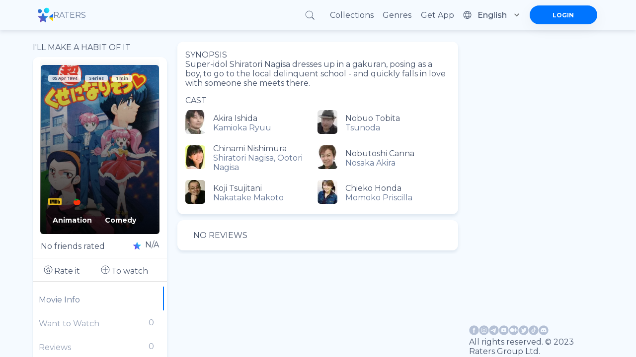

--- FILE ---
content_type: text/html; charset=utf-8
request_url: https://ratersapp.com/movies/1140951/-
body_size: 74820
content:
<!DOCTYPE html><html lang="default"><head><meta charSet="utf-8"/><meta name="viewport" content="width=device-width"/><link rel="apple-touch-icon" href="/favicon.ico"/><link rel="shortcut icon" href="/favicon.ico"/><title>Watch 超くせになりそう (1994) movies, TV series and cartoons watch online in good quality | Ratersapp</title><meta name="description" content="See information about ►超くせになりそう (1994), its ratings☆, director, cast, release date, and more on Ratersapp ⭐ Director:  Cast: Akira Ishida, Nobuo Tobita, Chinami Nishimura, Nobutoshi Canna Synopsis: Super-idol Shiratori Nagisa dresses up in a gakuran, posing as a boy, to go to the local delinquent school - and quickly falls in love with someone she meets there. "/><meta property="og:image" content="https://image.tmdb.org/t/p/w780/uRTx1cemf3vIVIZSatoq4dBWtWp.jpg"/><meta property="og:title" content="超くせになりそう (1994)"/><meta property="og:description" content="Super-idol Shiratori Nagisa dresses up in a gakuran, posing as a boy, to go to the local delinquent school - and quickly falls in love with someone she meets there."/><link rel="canonical" href="https://ratersapp.com/movies/1140951/-"/><meta name="next-head-count" content="10"/><link rel="shortcut icon" href="/favicon.ico"/><meta name="robots" content="index, follow, max-image-preview:large, max-snippet:-1, max-video-preview:-1"/><meta name="facebook-domain-verifi?ation" content="ww6vzylnfupa3gw3elshai71od8fsx"/><meta property="og:site_name" content="Raters"/><meta property="og:type" content="website"/><meta charSet="utf-8"/><meta name="theme-color" content="#000000"/><link rel="preload" href="/_next/static/media/904be59b21bd51cb.p.woff2" as="font" type="font/woff2" crossorigin="anonymous"/><link rel="preload" href="/_next/static/media/e807dee2426166ad.p.woff2" as="font" type="font/woff2" crossorigin="anonymous"/><link rel="preload" href="/_next/static/css/d17320d076027b77.css" as="style"/><link rel="stylesheet" href="/_next/static/css/d17320d076027b77.css" data-n-g=""/><link rel="preload" href="/_next/static/css/abf0f13b4b156993.css" as="style"/><link rel="stylesheet" href="/_next/static/css/abf0f13b4b156993.css"/><noscript data-n-css=""></noscript><script defer="" nomodule="" src="/_next/static/chunks/polyfills-c67a75d1b6f99dc8.js" type="470e86f6009b5c3445ca4731-text/javascript"></script><script defer="" src="/_next/static/chunks/app_components_AppLoading_tsx.e8126d825e57daa9.js" type="470e86f6009b5c3445ca4731-text/javascript"></script><script defer="" src="/_next/static/chunks/1d109c16.9d72f58d4b8388f8.js" type="470e86f6009b5c3445ca4731-text/javascript"></script><script defer="" src="/_next/static/chunks/8015bd09.753efbb513e5b404.js" type="470e86f6009b5c3445ca4731-text/javascript"></script><script defer="" src="/_next/static/chunks/vendors-node_modules_next_link_js-016ac8983055bad2.js" type="470e86f6009b5c3445ca4731-text/javascript"></script><script defer="" src="/_next/static/chunks/vendors-node_modules_material-ui_core_esm_CircularProgress_CircularProgress_js-node_modules_r-ec727c.fbe179fdfacf8d29.js" type="470e86f6009b5c3445ca4731-text/javascript"></script><script defer="" src="/_next/static/chunks/vendors-node_modules_material-ui_core_esm_Container_Container_js-node_modules_material-ui_cor-1174ec.5e6d4cc8ff844282.js" type="470e86f6009b5c3445ca4731-text/javascript"></script><script defer="" src="/_next/static/chunks/vendors-node_modules_buffer_index_js-node_modules_noble_curves_esm_abstract_weierstrass_js-no-8d90b3.7794798c8c3e26d4.js" type="470e86f6009b5c3445ca4731-text/javascript"></script><script defer="" src="/_next/static/chunks/vendors-node_modules_material-ui_core_esm_InputAdornment_InputAdornment_js-node_modules_borsh-0db18b.3432e675aae0789b.js" type="470e86f6009b5c3445ca4731-text/javascript"></script><script defer="" src="/_next/static/chunks/vendors-node_modules_material-ui_core_esm_Chip_Chip_js-node_modules_react-stars_dist_react-stars_js.dda2af106636454b.js" type="470e86f6009b5c3445ca4731-text/javascript"></script><script defer="" src="/_next/static/chunks/vendors-node_modules_material-ui_core_esm_LinearProgress_LinearProgress_js-node_modules_mater-ef1237.43d7ccd0b91676fc.js" type="470e86f6009b5c3445ca4731-text/javascript"></script><script defer="" src="/_next/static/chunks/vendors-node_modules_material-ui_core_esm_Collapse_Collapse_js-node_modules_material-ui_core_-7141d1.8c20832bfc0e550d.js" type="470e86f6009b5c3445ca4731-text/javascript"></script><script defer="" src="/_next/static/chunks/features_Fundraiser_components_Socials_tsx-a53b229d2fd3134b.js" type="470e86f6009b5c3445ca4731-text/javascript"></script><script defer="" src="/_next/static/chunks/common_components_AppContainer_AppContainer_tsx-features_UserProfilePage_components_ExtendedU-deceb8.6691366328774955.js" type="470e86f6009b5c3445ca4731-text/javascript"></script><script defer="" src="/_next/static/chunks/common_components_Popups_CryptoLike_tsx.befa0aeb15d5b93d.js" type="470e86f6009b5c3445ca4731-text/javascript"></script><script defer="" src="/_next/static/chunks/common_assets_svg_StarIcon_svg-features_Commentary_components_UserReview_tsx-features_FeedMai-b7bdbf.5cbd41540cb919d0.js" type="470e86f6009b5c3445ca4731-text/javascript"></script><script defer="" src="/_next/static/chunks/features_Movie_duck_useToggleMovieToWatch_ts-features_Movie_index_ts-common_components_Popups-147a14.d41910aaf88d959c.js" type="470e86f6009b5c3445ca4731-text/javascript"></script><script src="/_next/static/chunks/webpack-9e62f66368d3e1d4.js" defer="" type="470e86f6009b5c3445ca4731-text/javascript"></script><script src="/_next/static/chunks/framework-8eaf53334857904f.js" defer="" type="470e86f6009b5c3445ca4731-text/javascript"></script><script src="/_next/static/chunks/main-76e35f2338a0f11a.js" defer="" type="470e86f6009b5c3445ca4731-text/javascript"></script><script src="/_next/static/chunks/pages/_app-835b0ef88f560512.js" defer="" type="470e86f6009b5c3445ca4731-text/javascript"></script><script src="/_next/static/chunks/pages/movies/%5B...slug%5D-b021db95ccce0980.js" defer="" type="470e86f6009b5c3445ca4731-text/javascript"></script><script src="/_next/static/RnPwuY3J_UYefDtzsJ_FM/_buildManifest.js" defer="" type="470e86f6009b5c3445ca4731-text/javascript"></script><script src="/_next/static/RnPwuY3J_UYefDtzsJ_FM/_ssgManifest.js" defer="" type="470e86f6009b5c3445ca4731-text/javascript"></script><style id="jss-server-side">.MuiSvgIcon-root{fill:currentColor;width:1em;height:1em;display:inline-block;font-size:1.5rem;transition:fill .2s cubic-bezier(.4, 0, .2, 1) 0s;flex-shrink:0;user-select:none}.MuiSvgIcon-colorPrimary{color:#0075ff!important}.MuiSvgIcon-colorSecondary{color:#f12727}.MuiSvgIcon-colorAction{color:rgba(0,0,0,.54)}.MuiSvgIcon-colorError{color:#f44336}.MuiSvgIcon-colorDisabled{color:rgba(0,0,0,.26)}.MuiSvgIcon-fontSizeInherit{font-size:inherit}.MuiSvgIcon-fontSizeSmall{font-size:1.25rem}.MuiSvgIcon-fontSizeLarge{font-size:2.1875rem}.MuiPaper-root{color:rgba(0,0,0,.87);box-shadow:0 4px 8px rgba(71,83,106,.15)!important;transition:box-shadow .3s cubic-bezier(.4, 0, .2, 1) 0s;background-color:#fff}.MuiPaper-rounded{border-radius:4px}.MuiPaper-outlined{border:1px solid rgba(0,0,0,.12)}.MuiPaper-elevation0{box-shadow:none}.MuiPaper-elevation1{box-shadow:0 2px 1px -1px rgba(0,0,0,.2),0 1px 1px 0 rgba(0,0,0,.14),0 1px 3px 0 rgba(0,0,0,.12)}.MuiPaper-elevation2{box-shadow:0 3px 1px -2px rgba(0,0,0,.2),0 2px 2px 0 rgba(0,0,0,.14),0 1px 5px 0 rgba(0,0,0,.12)}.MuiPaper-elevation3{box-shadow:0 3px 3px -2px rgba(0,0,0,.2),0 3px 4px 0 rgba(0,0,0,.14),0 1px 8px 0 rgba(0,0,0,.12)}.MuiPaper-elevation4{box-shadow:0 2px 4px -1px rgba(0,0,0,.2),0 4px 5px 0 rgba(0,0,0,.14),0 1px 10px 0 rgba(0,0,0,.12)}.MuiPaper-elevation5{box-shadow:0 3px 5px -1px rgba(0,0,0,.2),0 5px 8px 0 rgba(0,0,0,.14),0 1px 14px 0 rgba(0,0,0,.12)}.MuiPaper-elevation6{box-shadow:0 3px 5px -1px rgba(0,0,0,.2),0 6px 10px 0 rgba(0,0,0,.14),0 1px 18px 0 rgba(0,0,0,.12)}.MuiPaper-elevation7{box-shadow:0 4px 5px -2px rgba(0,0,0,.2),0 7px 10px 1px rgba(0,0,0,.14),0 2px 16px 1px rgba(0,0,0,.12)}.MuiPaper-elevation8{box-shadow:0 5px 5px -3px rgba(0,0,0,.2),0 8px 10px 1px rgba(0,0,0,.14),0 3px 14px 2px rgba(0,0,0,.12)}.MuiPaper-elevation9{box-shadow:0 5px 6px -3px rgba(0,0,0,.2),0 9px 12px 1px rgba(0,0,0,.14),0 3px 16px 2px rgba(0,0,0,.12)}.MuiPaper-elevation10{box-shadow:0 6px 6px -3px rgba(0,0,0,.2),0 10px 14px 1px rgba(0,0,0,.14),0 4px 18px 3px rgba(0,0,0,.12)}.MuiPaper-elevation11{box-shadow:0 6px 7px -4px rgba(0,0,0,.2),0 11px 15px 1px rgba(0,0,0,.14),0 4px 20px 3px rgba(0,0,0,.12)}.MuiPaper-elevation12{box-shadow:0 7px 8px -4px rgba(0,0,0,.2),0 12px 17px 2px rgba(0,0,0,.14),0 5px 22px 4px rgba(0,0,0,.12)}.MuiPaper-elevation13{box-shadow:0 7px 8px -4px rgba(0,0,0,.2),0 13px 19px 2px rgba(0,0,0,.14),0 5px 24px 4px rgba(0,0,0,.12)}.MuiPaper-elevation14{box-shadow:0 7px 9px -4px rgba(0,0,0,.2),0 14px 21px 2px rgba(0,0,0,.14),0 5px 26px 4px rgba(0,0,0,.12)}.MuiPaper-elevation15{box-shadow:0 8px 9px -5px rgba(0,0,0,.2),0 15px 22px 2px rgba(0,0,0,.14),0 6px 28px 5px rgba(0,0,0,.12)}.MuiPaper-elevation16{box-shadow:0 8px 10px -5px rgba(0,0,0,.2),0 16px 24px 2px rgba(0,0,0,.14),0 6px 30px 5px rgba(0,0,0,.12)}.MuiPaper-elevation17{box-shadow:0 8px 11px -5px rgba(0,0,0,.2),0 17px 26px 2px rgba(0,0,0,.14),0 6px 32px 5px rgba(0,0,0,.12)}.MuiPaper-elevation18{box-shadow:0 9px 11px -5px rgba(0,0,0,.2),0 18px 28px 2px rgba(0,0,0,.14),0 7px 34px 6px rgba(0,0,0,.12)}.MuiPaper-elevation19{box-shadow:0 9px 12px -6px rgba(0,0,0,.2),0 19px 29px 2px rgba(0,0,0,.14),0 7px 36px 6px rgba(0,0,0,.12)}.MuiPaper-elevation20{box-shadow:0 10px 13px -6px rgba(0,0,0,.2),0 20px 31px 3px rgba(0,0,0,.14),0 8px 38px 7px rgba(0,0,0,.12)}.MuiPaper-elevation21{box-shadow:0 10px 13px -6px rgba(0,0,0,.2),0 21px 33px 3px rgba(0,0,0,.14),0 8px 40px 7px rgba(0,0,0,.12)}.MuiPaper-elevation22{box-shadow:0 10px 14px -6px rgba(0,0,0,.2),0 22px 35px 3px rgba(0,0,0,.14),0 8px 42px 7px rgba(0,0,0,.12)}.MuiPaper-elevation23{box-shadow:0 11px 14px -7px rgba(0,0,0,.2),0 23px 36px 3px rgba(0,0,0,.14),0 9px 44px 8px rgba(0,0,0,.12)}.MuiPaper-elevation24{box-shadow:0 11px 15px -7px rgba(0,0,0,.2),0 24px 38px 3px rgba(0,0,0,.14),0 9px 46px 8px rgba(0,0,0,.12)}.MuiButtonBase-root{color:inherit;border:0;cursor:pointer;margin:0;display:inline-flex;outline:0;padding:0;position:relative;align-items:center;user-select:none;border-radius:0;vertical-align:middle;-moz-appearance:none;justify-content:center;text-decoration:none;background-color:transparent;-webkit-appearance:none;-webkit-tap-highlight-color:transparent}.MuiButtonBase-root::-moz-focus-inner{border-style:none}.MuiButtonBase-root.Mui-disabled{cursor:default;pointer-events:none}@media print{.MuiButtonBase-root{color-adjust:exact}}.MuiIconButton-root{flex:0 0 auto;color:rgba(0,0,0,.54);padding:12px;overflow:visible;font-size:1.5rem;text-align:center;transition:background-color 150ms cubic-bezier(.4, 0, .2, 1) 0s;border-radius:50%}.MuiIconButton-root:hover{background-color:rgba(0,0,0,.04)}.MuiIconButton-root.Mui-disabled{color:rgba(0,0,0,.26);background-color:transparent}@media (hover:none){.MuiIconButton-root:hover{background-color:transparent}}.MuiIconButton-edgeStart{margin-left:-12px}.MuiIconButton-sizeSmall.MuiIconButton-edgeStart{margin-left:-3px}.MuiIconButton-edgeEnd{margin-right:-12px}.MuiIconButton-sizeSmall.MuiIconButton-edgeEnd{margin-right:-3px}.MuiIconButton-colorInherit{color:inherit}.MuiIconButton-colorPrimary{color:#0075ff!important}.MuiIconButton-colorPrimary:hover{background-color:rgba(0,117,255,.04,NaN,NaN,NaN,.039,NaN)}@media (hover:none){.MuiIconButton-colorPrimary:hover{background-color:transparent}}.MuiIconButton-colorSecondary{color:#f12727}.MuiIconButton-colorSecondary:hover{background-color:rgba(241,39,39,.04)}@media (hover:none){.MuiIconButton-colorSecondary:hover{background-color:transparent}}.MuiIconButton-sizeSmall{padding:3px;font-size:1.125rem}.MuiIconButton-label{width:100%;display:flex;align-items:inherit;justify-content:inherit}.MuiAppBar-root{width:100%;display:flex;z-index:1100;box-sizing:border-box;flex-shrink:0;flex-direction:column}.MuiAppBar-positionFixed{top:0;left:auto;right:0;position:fixed}@media print{.MuiAppBar-positionFixed{position:absolute}}.MuiAppBar-positionAbsolute{top:0;left:auto;right:0;position:absolute}.MuiAppBar-positionSticky{top:0;left:auto;right:0;position:sticky}.MuiAppBar-positionStatic{position:static}.MuiAppBar-positionRelative{position:relative}.MuiAppBar-colorDefault{color:rgba(0,0,0,.87);background-color:#f5f5f5}.MuiAppBar-colorPrimary{color:#fff;background-color:#0075ff!important}.MuiAppBar-colorSecondary{color:#fff;background-color:#f12727}.MuiAppBar-colorInherit{color:inherit}.MuiAppBar-colorTransparent{color:inherit;background-color:transparent}.jss49{display:flex;justify-content:space-between}.MuiTypography-root{margin:0}.MuiTypography-body2{font-size:.875rem;font-family:inherit;font-weight:700;line-height:1.43}.MuiTypography-body1{font-size:1rem;font-family:inherit;font-weight:400;line-height:normal;letter-spacing:normal}.MuiTypography-caption{font-size:.75rem;font-family:inherit;font-weight:400;line-height:1.66}.MuiTypography-button{font-size:.875rem;font-family:inherit;font-weight:500;line-height:1.75;text-transform:uppercase}.MuiTypography-h1{font-size:6rem;font-family:inherit;font-weight:300;line-height:1.167}.MuiTypography-h2{font-size:3.75rem;font-family:inherit;font-weight:300;line-height:1.2}.MuiTypography-h3{font-size:3rem;font-family:inherit;font-weight:400;line-height:1.167}.MuiTypography-h4{font-size:2.125rem;font-family:inherit;font-weight:400;line-height:1.235}.MuiTypography-h5{font-size:1.5rem;font-family:inherit;font-weight:400;line-height:1.334}.MuiTypography-h6{font-size:1.25rem;font-family:inherit;font-weight:500;line-height:1.6;letter-spacing:unset}.MuiTypography-subtitle1{font-size:1rem;font-family:inherit;font-weight:400;line-height:1.75}.MuiTypography-subtitle2{font-size:.875rem;font-family:inherit;font-weight:500;line-height:1.57}.MuiTypography-overline{font-size:.75rem;font-family:inherit;font-weight:400;line-height:2.66;text-transform:uppercase}.MuiTypography-srOnly{width:1px;height:1px;overflow:hidden;position:absolute}.MuiTypography-alignLeft{text-align:left}.MuiTypography-alignCenter{text-align:center}.MuiTypography-alignRight{text-align:right}.MuiTypography-alignJustify{text-align:justify}.MuiTypography-noWrap{overflow:hidden;white-space:nowrap;text-overflow:ellipsis}.MuiTypography-gutterBottom{margin-bottom:.35em}.MuiTypography-paragraph{margin-bottom:16px}.MuiTypography-colorInherit{color:inherit}.MuiTypography-colorPrimary{color:#0075ff!important}.MuiTypography-colorSecondary{color:#f12727}.MuiTypography-colorTextPrimary{color:rgba(0,0,0,.87)}.MuiTypography-colorTextSecondary{color:rgba(0,0,0,.54)}.MuiTypography-colorError{color:#f44336}.MuiTypography-displayInline{display:inline}.MuiTypography-displayBlock{display:block}.MuiButton-root{color:rgba(0,0,0,.87);padding:6px 16px;font-size:.875rem;min-width:64px;box-sizing:border-box;transition:background-color 250ms cubic-bezier(.4, 0, .2, 1) 0s,box-shadow 250ms cubic-bezier(.4, 0, .2, 1) 0s,border 250ms cubic-bezier(.4, 0, .2, 1) 0s;font-family:inherit;font-weight:500;line-height:1.75;border-radius:4px;text-transform:uppercase}.MuiButton-root:hover{text-decoration:none;background-color:rgba(0,0,0,.04)}.MuiButton-root.Mui-disabled{color:rgba(0,0,0,.26)}@media (hover:none){.MuiButton-root:hover{background-color:transparent}}.MuiButton-root:hover.Mui-disabled{background-color:transparent}.MuiButton-label{width:100%;display:inherit;align-items:inherit;justify-content:inherit}.MuiButton-text{padding:6px 8px}.MuiButton-textPrimary{color:#0075ff!important}.MuiButton-textPrimary:hover{background-color:rgba(0,117,255,.04,NaN,NaN,NaN,.039,NaN)}@media (hover:none){.MuiButton-textPrimary:hover{background-color:transparent}}.MuiButton-textSecondary{color:#f12727}.MuiButton-textSecondary:hover{background-color:rgba(241,39,39,.04)}@media (hover:none){.MuiButton-textSecondary:hover{background-color:transparent}}.MuiButton-outlined{border:1px solid rgba(0,0,0,.23);padding:5px 15px}.MuiButton-outlined.Mui-disabled{border:1px solid rgba(0,0,0,.12)}.MuiButton-outlinedPrimary{color:#0075ff!important;border:1px solid rgba(0,117,255,.5,NaN,NaN,NaN,.039,NaN)}.MuiButton-outlinedPrimary:hover{border:1px solid #0075ff!important;background-color:rgba(0,117,255,.04,NaN,NaN,NaN,.039,NaN)}@media (hover:none){.MuiButton-outlinedPrimary:hover{background-color:transparent}}.MuiButton-outlinedSecondary{color:#f12727;border:1px solid rgba(241,39,39,.5)}.MuiButton-outlinedSecondary:hover{border:1px solid #f12727;background-color:rgba(241,39,39,.04)}.MuiButton-outlinedSecondary.Mui-disabled{border:1px solid rgba(0,0,0,.26)}@media (hover:none){.MuiButton-outlinedSecondary:hover{background-color:transparent}}.MuiButton-contained{color:rgba(0,0,0,.87);box-shadow:0 3px 1px -2px rgba(0,0,0,.2),0 2px 2px 0 rgba(0,0,0,.14),0 1px 5px 0 rgba(0,0,0,.12);background-color:#e0e0e0}.MuiButton-contained:hover{box-shadow:0 2px 4px -1px rgba(0,0,0,.2),0 4px 5px 0 rgba(0,0,0,.14),0 1px 10px 0 rgba(0,0,0,.12);background-color:#d5d5d5}.MuiButton-contained.Mui-focusVisible{box-shadow:0 3px 5px -1px rgba(0,0,0,.2),0 6px 10px 0 rgba(0,0,0,.14),0 1px 18px 0 rgba(0,0,0,.12)}.MuiButton-contained:active{box-shadow:0 5px 5px -3px rgba(0,0,0,.2),0 8px 10px 1px rgba(0,0,0,.14),0 3px 14px 2px rgba(0,0,0,.12)}.MuiButton-contained.Mui-disabled{color:rgba(0,0,0,.26);box-shadow:none;background-color:rgba(0,0,0,.12)}@media (hover:none){.MuiButton-contained:hover{box-shadow:0 3px 1px -2px rgba(0,0,0,.2),0 2px 2px 0 rgba(0,0,0,.14),0 1px 5px 0 rgba(0,0,0,.12);background-color:#e0e0e0}}.MuiButton-contained:hover.Mui-disabled{background-color:rgba(0,0,0,.12)}.MuiButton-containedPrimary{color:#fff;background-color:#0075ff!important}.MuiButton-containedPrimary:hover{background-color:rgb(0,81,178,NaN,NaN,NaN,NaN,.039,NaN)}@media (hover:none){.MuiButton-containedPrimary:hover{background-color:#0075ff!important}}.MuiButton-containedSecondary{color:#fff;background-color:#f12727}.MuiButton-containedSecondary:hover{background-color:#a81b1b}@media (hover:none){.MuiButton-containedSecondary:hover{background-color:#f12727}}.MuiButton-disableElevation{box-shadow:none}.MuiButton-disableElevation:hover{box-shadow:none}.MuiButton-disableElevation.Mui-focusVisible{box-shadow:none}.MuiButton-disableElevation:active{box-shadow:none}.MuiButton-disableElevation.Mui-disabled{box-shadow:none}.MuiButton-colorInherit{color:inherit;border-color:currentColor}.MuiButton-textSizeSmall{padding:4px 5px;font-size:.8125rem}.MuiButton-textSizeLarge{padding:8px 11px;font-size:.9375rem}.MuiButton-outlinedSizeSmall{padding:3px 9px;font-size:.8125rem}.MuiButton-outlinedSizeLarge{padding:7px 21px;font-size:.9375rem}.MuiButton-containedSizeSmall{padding:4px 10px;font-size:.8125rem}.MuiButton-containedSizeLarge{padding:8px 22px;font-size:.9375rem}.MuiButton-fullWidth{width:100%}.MuiButton-startIcon{display:inherit;margin-left:-4px;margin-right:8px}.MuiButton-startIcon.MuiButton-iconSizeSmall{margin-left:-2px}.MuiButton-endIcon{display:inherit;margin-left:8px;margin-right:-4px}.MuiButton-endIcon.MuiButton-iconSizeSmall{margin-right:-2px}.MuiButton-iconSizeSmall&gt;:first-child{font-size:18px}.MuiButton-iconSizeMedium&gt;:first-child{font-size:20px}.MuiButton-iconSizeLarge&gt;:first-child{font-size:22px}.MuiChip-root{color:rgba(0,0,0,.87);border:none;cursor:default;height:32px;display:inline-flex;outline:0;padding:0;font-size:.8125rem;box-sizing:border-box;transition:background-color .3s cubic-bezier(.4, 0, .2, 1) 0s,box-shadow .3s cubic-bezier(.4, 0, .2, 1) 0s;align-items:center;font-family:inherit;white-space:nowrap;border-radius:16px;vertical-align:middle;justify-content:center;text-decoration:none;background-color:#e0e0e0}.MuiChip-root.Mui-disabled{opacity:.5;pointer-events:none}.MuiChip-root .MuiChip-avatar{color:#616161;width:24px;height:24px;font-size:.75rem;margin-left:5px;margin-right:-6px}.MuiChip-root .MuiChip-avatarColorPrimary{color:#fff;background-color:rgb(0,81,178,NaN,NaN,NaN,NaN,.039,NaN)}.MuiChip-root .MuiChip-avatarColorSecondary{color:#fff;background-color:#a81b1b}.MuiChip-root .MuiChip-avatarSmall{width:18px;height:18px;font-size:.625rem;margin-left:4px;margin-right:-4px}.MuiChip-sizeSmall{height:24px}.MuiChip-colorPrimary{color:#fff;background-color:#0075ff!important}.MuiChip-colorSecondary{color:#fff;background-color:#f12727}.MuiChip-clickable{cursor:pointer;user-select:none;-webkit-tap-highlight-color:transparent}.MuiChip-clickable:focus,.MuiChip-clickable:hover{background-color:#cecece}.MuiChip-clickable:active{box-shadow:0 2px 1px -1px rgba(0,0,0,.2),0 1px 1px 0 rgba(0,0,0,.14),0 1px 3px 0 rgba(0,0,0,.12)}.MuiChip-clickableColorPrimary:focus,.MuiChip-clickableColorPrimary:hover{background-color:rgb(20,128,255,NaN,NaN,NaN,NaN,.039,NaN)}.MuiChip-clickableColorSecondary:focus,.MuiChip-clickableColorSecondary:hover{background-color:#f23838}.MuiChip-deletable:focus{background-color:#cecece}.MuiChip-deletableColorPrimary:focus{background-color:rgb(51,144,255,NaN,NaN,NaN,NaN,.039,NaN)}.MuiChip-deletableColorSecondary:focus{background-color:#f35252}.MuiChip-outlined{border:1px solid rgba(0,0,0,.23);background-color:transparent}.MuiChip-clickable.MuiChip-outlined:focus,.MuiChip-clickable.MuiChip-outlined:hover,.MuiChip-deletable.MuiChip-outlined:focus{background-color:rgba(0,0,0,.04)}.MuiChip-outlined .MuiChip-avatar{margin-left:4px}.MuiChip-outlined .MuiChip-avatarSmall{margin-left:2px}.MuiChip-outlined .MuiChip-icon{margin-left:4px}.MuiChip-outlined .MuiChip-iconSmall{margin-left:2px}.MuiChip-outlined .MuiChip-deleteIcon{margin-right:5px}.MuiChip-outlined .MuiChip-deleteIconSmall{margin-right:3px}.MuiChip-outlinedPrimary{color:#0075ff!important;border:1px solid #0075ff!important}.MuiChip-clickable.MuiChip-outlinedPrimary:focus,.MuiChip-clickable.MuiChip-outlinedPrimary:hover,.MuiChip-deletable.MuiChip-outlinedPrimary:focus{background-color:rgba(0,117,255,.04,NaN,NaN,NaN,.039,NaN)}.MuiChip-outlinedSecondary{color:#f12727;border:1px solid #f12727}.MuiChip-clickable.MuiChip-outlinedSecondary:focus,.MuiChip-clickable.MuiChip-outlinedSecondary:hover,.MuiChip-deletable.MuiChip-outlinedSecondary:focus{background-color:rgba(241,39,39,.04)}.MuiChip-icon{color:#616161;margin-left:5px;margin-right:-6px}.MuiChip-iconSmall{width:18px;height:18px;margin-left:4px;margin-right:-4px}.MuiChip-iconColorPrimary{color:inherit}.MuiChip-iconColorSecondary{color:inherit}.MuiChip-label{overflow:hidden;white-space:nowrap;padding-left:12px;padding-right:12px;text-overflow:ellipsis}.MuiChip-labelSmall{padding-left:8px;padding-right:8px}.MuiChip-deleteIcon{color:rgba(0,0,0,.26);width:22px;cursor:pointer;height:22px;margin:0 5px 0 -6px;-webkit-tap-highlight-color:transparent}.MuiChip-deleteIcon:hover{color:rgba(0,0,0,.4)}.MuiChip-deleteIconSmall{width:16px;height:16px;margin-left:-4px;margin-right:4px}.MuiChip-deleteIconColorPrimary{color:rgba(255,255,255,.7)}.MuiChip-deleteIconColorPrimary:active,.MuiChip-deleteIconColorPrimary:hover{color:#fff}.MuiChip-deleteIconColorSecondary{color:rgba(255,255,255,.7)}.MuiChip-deleteIconColorSecondary:active,.MuiChip-deleteIconColorSecondary:hover{color:#fff}.MuiChip-deleteIconOutlinedColorPrimary{color:rgba(0,117,255,.7,NaN,NaN,NaN,.039,NaN)}.MuiChip-deleteIconOutlinedColorPrimary:active,.MuiChip-deleteIconOutlinedColorPrimary:hover{color:#0075ff!important}.MuiChip-deleteIconOutlinedColorSecondary{color:rgba(241,39,39,.7)}.MuiChip-deleteIconOutlinedColorSecondary:active,.MuiChip-deleteIconOutlinedColorSecondary:hover{color:#f12727}.MuiContainer-root{width:100%;display:block;box-sizing:border-box;margin-left:auto;margin-right:auto;padding-left:8px;padding-right:8px}@media (min-width:420px){.MuiContainer-root{padding-left:12px;padding-right:12px}}.MuiContainer-disableGutters{padding-left:0;padding-right:0}@media (min-width:1175px){.MuiContainer-fixed{max-width:1175px}}@media (min-width:720px){.MuiContainer-fixed{max-width:720px}}@media (min-width:420px){.MuiContainer-fixed{max-width:420px}}@media (min-width:320px){.MuiContainer-fixed{max-width:320px}}@media (min-width:320px){.MuiContainer-maxWidthXs{max-width:444px}}@media (min-width:420px){.MuiContainer-maxWidthSm{max-width:420px}}@media (min-width:720px){.MuiContainer-maxWidthMd{max-width:720px}}@media (min-width:1175px){.MuiContainer-maxWidthLg{max-width:1175px}}.MuiDivider-root{border:none;height:1px;margin:0;flex-shrink:0;background-color:rgba(0,0,0,.12)}.MuiDivider-absolute{left:0;width:100%;bottom:0;position:absolute}.MuiDivider-inset{margin-left:72px}.MuiDivider-light{background-color:rgba(0,0,0,.08)}.MuiDivider-middle{margin-left:8px;margin-right:8px}.MuiDivider-vertical{width:1px;height:100%}.MuiDivider-flexItem{height:auto;align-self:stretch}.MuiInputBase-root{color:rgba(0,0,0,.87);cursor:text;display:inline-flex;position:relative;font-size:1rem;box-sizing:border-box;align-items:center;font-family:inherit;font-weight:400;line-height:1.1876em;letter-spacing:normal}.MuiInputBase-root.Mui-disabled{color:rgba(0,0,0,.38);cursor:default}.MuiInputBase-multiline{padding:6px 0 7px}.MuiInputBase-multiline.MuiInputBase-marginDense{padding-top:3px}.MuiInputBase-fullWidth{width:100%}.MuiInputBase-input{font:inherit;color:currentColor;width:100%;border:0;height:1.1876em;margin:0;display:block;padding:6px 0 7px;min-width:0;background:0 0;box-sizing:content-box;animation-name:mui-auto-fill-cancel;letter-spacing:inherit;animation-duration:10ms;-webkit-tap-highlight-color:transparent}.MuiInputBase-input::-webkit-input-placeholder{color:currentColor;opacity:.42;transition:opacity .2s cubic-bezier(.4, 0, .2, 1) 0s}.MuiInputBase-input::-moz-placeholder{color:currentColor;opacity:.42;transition:opacity .2s cubic-bezier(.4, 0, .2, 1) 0s}.MuiInputBase-input:-ms-input-placeholder{color:currentColor;opacity:.42;transition:opacity .2s cubic-bezier(.4, 0, .2, 1) 0s}.MuiInputBase-input::-ms-input-placeholder{color:currentColor;opacity:.42;transition:opacity .2s cubic-bezier(.4, 0, .2, 1) 0s}.MuiInputBase-input:focus{outline:0}.MuiInputBase-input:invalid{box-shadow:none}.MuiInputBase-input::-webkit-search-decoration{-webkit-appearance:none}.MuiInputBase-input.Mui-disabled{opacity:1}.MuiInputBase-input:-webkit-autofill{animation-name:mui-auto-fill;animation-duration:5000s}label[data-shrink=false]+.MuiInputBase-formControl .MuiInputBase-input::-webkit-input-placeholder{opacity:0!important}label[data-shrink=false]+.MuiInputBase-formControl .MuiInputBase-input::-moz-placeholder{opacity:0!important}label[data-shrink=false]+.MuiInputBase-formControl .MuiInputBase-input:-ms-input-placeholder{opacity:0!important}label[data-shrink=false]+.MuiInputBase-formControl .MuiInputBase-input::-ms-input-placeholder{opacity:0!important}label[data-shrink=false]+.MuiInputBase-formControl .MuiInputBase-input:focus::-webkit-input-placeholder{opacity:.42}label[data-shrink=false]+.MuiInputBase-formControl .MuiInputBase-input:focus::-moz-placeholder{opacity:.42}label[data-shrink=false]+.MuiInputBase-formControl .MuiInputBase-input:focus:-ms-input-placeholder{opacity:.42}label[data-shrink=false]+.MuiInputBase-formControl .MuiInputBase-input:focus::-ms-input-placeholder{opacity:.42}.MuiInputBase-inputMarginDense{padding-top:3px}.MuiInputBase-inputMultiline{height:auto;resize:none;padding:0}.MuiInputBase-inputTypeSearch{-moz-appearance:textfield;-webkit-appearance:textfield}.MuiFormControl-root{border:0;margin:0;display:inline-flex;padding:0;position:relative;min-width:0;flex-direction:column;vertical-align:top}.MuiFormControl-marginNormal{margin-top:16px;margin-bottom:8px}.MuiFormControl-marginDense{margin-top:8px;margin-bottom:4px}.MuiFormControl-fullWidth{width:100%}.MuiInput-root{position:relative}label+.MuiInput-formControl{margin-top:16px}.MuiInput-colorSecondary.MuiInput-underline:after{border-bottom-color:#f12727}.MuiInput-underline:after{left:0;right:0;bottom:0;content:&quot;&quot;;position:absolute;transform:scaleX(0);transition:transform .2s cubic-bezier(0, 0, .2, 1) 0s;border-bottom:2px solid #0075ff!important;pointer-events:none}.MuiInput-underline.Mui-focused:after{transform:scaleX(1)}.MuiInput-underline.Mui-error:after{transform:scaleX(1);border-bottom-color:#f44336}.MuiInput-underline:before{left:0;right:0;bottom:0;content:&quot;\00a0&quot;;position:absolute;transition:border-bottom-color .2s cubic-bezier(.4, 0, .2, 1) 0s;border-bottom:1px solid rgba(0,0,0,.42);pointer-events:none}.MuiInput-underline:hover:not(.Mui-disabled):before{border-bottom:2px solid rgba(0,0,0,.87)}.MuiInput-underline.Mui-disabled:before{border-bottom-style:dotted}@media (hover:none){.MuiInput-underline:hover:not(.Mui-disabled):before{border-bottom:1px solid rgba(0,0,0,.42)}}.MuiLink-underlineNone{text-decoration:none}.MuiLink-underlineHover{text-decoration:none}.MuiLink-underlineHover:hover{text-decoration:underline}.MuiLink-underlineAlways{text-decoration:underline}.MuiLink-button{border:0;cursor:pointer;margin:0;outline:0;padding:0;position:relative;user-select:none;border-radius:0;vertical-align:middle;-moz-appearance:none;background-color:transparent;-webkit-appearance:none;-webkit-tap-highlight-color:transparent}.MuiLink-button::-moz-focus-inner{border-style:none}.MuiLink-button.Mui-focusVisible{outline:auto}.MuiList-root{margin:0;padding:0;position:relative;list-style:none}.MuiList-padding{padding-top:8px;padding-bottom:8px}.MuiList-subheader{padding-top:0}.MuiListItem-root{width:100%;display:flex;position:relative;box-sizing:border-box;text-align:left;align-items:center;padding-top:8px;padding-bottom:8px;justify-content:flex-start;text-decoration:none}.MuiListItem-root.Mui-focusVisible{background-color:rgba(0,0,0,.08)}.MuiListItem-root.Mui-selected,.MuiListItem-root.Mui-selected:hover{background-color:rgba(0,0,0,.08)}.MuiListItem-root.Mui-disabled{opacity:.5}.MuiListItem-container{position:relative}.MuiListItem-dense{padding-top:4px;padding-bottom:4px}.MuiListItem-alignItemsFlexStart{align-items:flex-start}.MuiListItem-divider{border-bottom:1px solid rgba(0,0,0,.12);background-clip:padding-box}.MuiListItem-gutters{padding-left:16px;padding-right:16px}.MuiListItem-button{transition:background-color 150ms cubic-bezier(.4, 0, .2, 1) 0s}.MuiListItem-button:hover{text-decoration:none;background-color:rgba(0,0,0,.04)}@media (hover:none){.MuiListItem-button:hover{background-color:transparent}}.MuiListItem-secondaryAction{padding-right:48px}.MuiPopover-paper{outline:0;position:absolute;max-width:calc(100% - 32px);min-width:16px;max-height:calc(100% - 32px);min-height:16px;overflow-x:hidden;overflow-y:auto}.MuiMenu-paper{max-height:calc(100% - 96px);-webkit-overflow-scrolling:touch}.MuiMenu-list{outline:0}.MuiMenuItem-root{width:auto;overflow:hidden;font-size:1rem;box-sizing:border-box;min-height:48px;font-family:inherit;font-weight:400;line-height:normal;padding-top:6px;white-space:nowrap;letter-spacing:normal;padding-bottom:6px}@media (min-width:420px){.MuiMenuItem-root{min-height:auto}}.MuiMenuItem-dense{font-size:.875rem;min-height:auto;font-family:inherit;font-weight:700;line-height:1.43}.MuiSelect-select{cursor:pointer;min-width:16px;user-select:none;border-radius:0;-moz-appearance:none;-webkit-appearance:none}.MuiSelect-select:focus{border-radius:0;background-color:rgba(0,0,0,.05)}.MuiSelect-select::-ms-expand{display:none}.MuiSelect-select.Mui-disabled{cursor:default}.MuiSelect-select[multiple]{height:auto}.MuiSelect-select:not([multiple]) optgroup,.MuiSelect-select:not([multiple]) option{background-color:#fff}.MuiSelect-select.MuiSelect-select{padding-right:24px}.MuiSelect-filled.MuiSelect-filled{padding-right:32px}.MuiSelect-outlined{border-radius:4px}.MuiSelect-outlined.MuiSelect-outlined{padding-right:32px}.MuiSelect-selectMenu{height:auto;overflow:hidden;min-height:1.1876em;white-space:nowrap;text-overflow:ellipsis}.MuiSelect-icon{top:calc(50% - 12px);color:rgba(0,0,0,.54);right:0;position:absolute;pointer-events:none}.MuiSelect-icon.Mui-disabled{color:rgba(0,0,0,.26)}.MuiSelect-iconOpen{transform:rotate(180deg)}.MuiSelect-iconFilled{right:7px}.MuiSelect-iconOutlined{right:7px}.MuiSelect-nativeInput{left:0;width:100%;bottom:0;opacity:0;position:absolute;pointer-events:none}.MuiSnackbar-root{left:8px;right:8px;display:flex;z-index:1400;position:fixed;align-items:center;justify-content:center}.MuiSnackbar-anchorOriginTopCenter{top:8px}@media (min-width:420px){.MuiSnackbar-anchorOriginTopCenter{top:24px;left:50%;right:auto;transform:translateX(-50%)}}.MuiSnackbar-anchorOriginBottomCenter{bottom:8px}@media (min-width:420px){.MuiSnackbar-anchorOriginBottomCenter{left:50%;right:auto;bottom:24px;transform:translateX(-50%)}}.MuiSnackbar-anchorOriginTopRight{top:8px;justify-content:flex-end}@media (min-width:420px){.MuiSnackbar-anchorOriginTopRight{top:24px;left:auto;right:24px}}.MuiSnackbar-anchorOriginBottomRight{bottom:8px;justify-content:flex-end}@media (min-width:420px){.MuiSnackbar-anchorOriginBottomRight{left:auto;right:24px;bottom:24px}}.MuiSnackbar-anchorOriginTopLeft{top:8px;justify-content:flex-start}@media (min-width:420px){.MuiSnackbar-anchorOriginTopLeft{top:24px;left:24px;right:auto}}.MuiSnackbar-anchorOriginBottomLeft{bottom:8px;justify-content:flex-start}@media (min-width:420px){.MuiSnackbar-anchorOriginBottomLeft{left:24px;right:auto;bottom:24px}}.MuiTab-root{padding:6px 12px;overflow:hidden;position:relative;font-size:.875rem;max-width:264px;min-width:72px;box-sizing:border-box;min-height:48px;text-align:center;flex-shrink:0;font-family:inherit;font-weight:500;line-height:1.75;white-space:normal;text-transform:uppercase}@media (min-width:420px){.MuiTab-root{min-width:160px}}.MuiTab-labelIcon{min-height:72px;padding-top:9px}.MuiTab-labelIcon .MuiTab-wrapper&gt;:first-child{margin-bottom:6px}.MuiTab-textColorInherit{color:inherit;opacity:.7}.MuiTab-textColorInherit.Mui-selected{opacity:1}.MuiTab-textColorInherit.Mui-disabled{opacity:.5}.MuiTab-textColorPrimary{color:rgba(0,0,0,.54)}.MuiTab-textColorPrimary.Mui-selected{color:#0075ff!important}.MuiTab-textColorPrimary.Mui-disabled{color:rgba(0,0,0,.38)}.MuiTab-textColorSecondary{color:rgba(0,0,0,.54)}.MuiTab-textColorSecondary.Mui-selected{color:#f12727}.MuiTab-textColorSecondary.Mui-disabled{color:rgba(0,0,0,.38)}.MuiTab-fullWidth{flex-grow:1;max-width:none;flex-basis:0;flex-shrink:1}.MuiTab-wrapped{font-size:.75rem;line-height:1.5}.MuiTab-wrapper{width:100%;display:inline-flex;align-items:center;flex-direction:column;justify-content:center}.MuiToolbar-root{display:flex;position:relative;align-items:center}.MuiToolbar-gutters{padding-left:8px;padding-right:8px}@media (min-width:420px){.MuiToolbar-gutters{padding-left:12px;padding-right:12px}}.MuiToolbar-regular{min-height:56px}@media (min-width:320px) and (orientation:landscape){.MuiToolbar-regular{min-height:48px}}@media (min-width:420px){.MuiToolbar-regular{min-height:64px}}.MuiToolbar-dense{min-height:48px}.jss20{width:100%;bottom:0;height:2px;position:absolute;transition:all .3s cubic-bezier(.4, 0, .2, 1) 0s}.jss21{background-color:#0075ff!important}.jss22{background-color:#f12727}.jss23{right:0;width:2px;height:100%}.MuiTabs-root{display:flex;overflow:hidden;min-height:48px;-webkit-overflow-scrolling:touch}.MuiTabs-vertical{flex-direction:column}.MuiTabs-flexContainer{display:flex}.MuiTabs-flexContainerVertical{flex-direction:column}.MuiTabs-centered{justify-content:center}.MuiTabs-scroller{flex:1 1 auto;display:inline-block;position:relative;white-space:nowrap}.MuiTabs-fixed{width:100%;overflow-x:hidden}.MuiTabs-scrollable{overflow-x:scroll;scrollbar-width:none}.MuiTabs-scrollable::-webkit-scrollbar{display:none}@media (max-width:419.95px){.MuiTabs-scrollButtonsDesktop{display:none}}.MuiTooltip-popper{z-index:1500;pointer-events:none}.MuiTooltip-popperInteractive{pointer-events:auto}.MuiTooltip-popperArrow[x-placement*=bottom] .MuiTooltip-arrow{top:0;left:0;margin-top:-.71em;margin-left:4px;margin-right:4px}.MuiTooltip-popperArrow[x-placement*=top] .MuiTooltip-arrow{left:0;bottom:0;margin-left:4px;margin-right:4px;margin-bottom:-.71em}.MuiTooltip-popperArrow[x-placement*=right] .MuiTooltip-arrow{left:0;width:.71em;height:1em;margin-top:4px;margin-left:-.71em;margin-bottom:4px}.MuiTooltip-popperArrow[x-placement*=left] .MuiTooltip-arrow{right:0;width:.71em;height:1em;margin-top:4px;margin-right:-.71em;margin-bottom:4px}.MuiTooltip-popperArrow[x-placement*=left] .MuiTooltip-arrow::before{transform-origin:0 0}.MuiTooltip-popperArrow[x-placement*=right] .MuiTooltip-arrow::before{transform-origin:100% 100%}.MuiTooltip-popperArrow[x-placement*=top] .MuiTooltip-arrow::before{transform-origin:100% 0}.MuiTooltip-popperArrow[x-placement*=bottom] .MuiTooltip-arrow::before{transform-origin:0 100%}.MuiTooltip-tooltip{color:#fff;padding:4px 8px;font-size:.625rem;max-width:300px;word-wrap:break-word;font-family:inherit;font-weight:500;line-height:1.4em;border-radius:4px;background-color:rgba(97,97,97,.9)}.MuiTooltip-tooltipArrow{margin:0;position:relative}.MuiTooltip-arrow{color:rgba(97,97,97,.9);width:1em;height:.71em;overflow:hidden;position:absolute;box-sizing:border-box}.MuiTooltip-arrow::before{width:100%;height:100%;margin:auto;content:&quot;&quot;;display:block;transform:rotate(45deg);background-color:currentColor}.MuiTooltip-touch{padding:8px 16px;font-size:.875rem;font-weight:400;line-height:1.14286em}.MuiTooltip-tooltipPlacementLeft{margin:0 24px;transform-origin:right center}@media (min-width:420px){.MuiTooltip-tooltipPlacementLeft{margin:0 14px}}.MuiTooltip-tooltipPlacementRight{margin:0 24px;transform-origin:left center}@media (min-width:420px){.MuiTooltip-tooltipPlacementRight{margin:0 14px}}.MuiTooltip-tooltipPlacementTop{margin:24px 0;transform-origin:center bottom}@media (min-width:420px){.MuiTooltip-tooltipPlacementTop{margin:14px 0}}.MuiTooltip-tooltipPlacementBottom{margin:24px 0;transform-origin:center top}@media (min-width:420px){.MuiTooltip-tooltipPlacementBottom{margin:14px 0}}.jss2{top:19px!important;width:203px;box-shadow:0 4px 20px rgba(28,67,104,.2);margin-top:36px;margin-right:8px;border-radius:6px;background-color:#fff}.jss2&gt;ul{padding-top:0;padding-bottom:0}</style></head><body><div id="__next"><div class="__className_1b0daf"><div class="hide-on-sm-down"><header class="MuiPaper-root MuiAppBar-root MuiAppBar-positionAbsolute MuiAppBar-colorTransparent guestHeaderAppBar MuiPaper-elevation0"><div class="MuiToolbar-root MuiToolbar-dense headerToolBar" style="box-shadow:none;background-color:transparent"><button class="MuiButtonBase-root MuiIconButton-root headerRatersLogo MuiIconButton-edgeStart" tabindex="0" type="button"><span class="MuiIconButton-label"><svg width="31" height="35" viewBox="0 0 221 213" fill="none" xmlns="http://www.w3.org/2000/svg"><path fill-rule="evenodd" clip-rule="evenodd" d="M128.37 77.884c21.292 0 38.552-17.246 38.552-38.52 0-21.273-17.26-38.518-38.552-38.518-21.292 0-38.553 17.245-38.553 38.519 0 21.273 17.261 38.519 38.553 38.519zm-70.02-29.15c0 16.1-13.062 29.15-29.175 29.15S0 64.834 0 48.734c0-16.099 13.062-29.15 29.175-29.15S58.35 32.636 58.35 48.735zm14.39 23.359L54.323 118.66 5.24 122.133a2.961 2.961 0 00-2.528 2.072 3.043 3.043 0 00.87 3.186l37.756 32.203-11.971 48.726a3.035 3.035 0 001.12 3.167c.973.723 2.28.77 3.3.119l41.716-26.663 41.715 26.663a2.903 2.903 0 003.301-.119 3.037 3.037 0 001.12-3.167l-11.972-48.726 37.756-32.203a3.042 3.042 0 00.871-3.186 2.962 2.962 0 00-2.528-2.072l-49.083-3.473-18.418-46.567c-.496-1.286-1.788-2.06-3.13-1.878a2.956 2.956 0 00-2.395 1.878z" fill="url(#RatersLogoIcon_svg__paint0_linear_2732_466)"></path><path fill-rule="evenodd" clip-rule="evenodd" d="M168.287 128.449a8 8 0 013.088-6.314l42.314-32.92c2.975-2.314 7.311-.194 7.311 3.576v94.848c0 3.77-4.336 5.89-7.311 3.575l-42.314-32.919a7.999 7.999 0 01-3.088-6.314v-23.532z" fill="url(#RatersLogoIcon_svg__paint1_linear_2732_466)"></path><path fill-rule="evenodd" clip-rule="evenodd" d="M168.287 128.449a8 8 0 013.088-6.314l42.314-32.92c2.975-2.314 7.311-.194 7.311 3.576v47.424h-52.713v-11.766z" fill="#1673FF"></path><defs><linearGradient id="RatersLogoIcon_svg__paint0_linear_2732_466" x1="93.986" y1="-57.335" x2="-87.064" y2="84.244" gradientUnits="userSpaceOnUse"><stop stop-color="#17F2FF"></stop><stop offset="0.53" stop-color="#2D6FD3"></stop><stop offset="1" stop-color="#9844B2"></stop></linearGradient><linearGradient id="RatersLogoIcon_svg__paint1_linear_2732_466" x1="207" y1="124" x2="215.616" y2="233.666" gradientUnits="userSpaceOnUse"><stop offset="0.53" stop-color="#FFD601"></stop></linearGradient></defs></svg><div class="hide-on-sm-down"><p class="MuiTypography-root logoTitle MuiTypography-body1">Raters</p></div></span></button><div class="appBarGuestUserActions"><button class="MuiButtonBase-root MuiIconButton-root appBarSearchIcon disableHover" tabindex="0" type="button" title="Search"><span class="MuiIconButton-label"><svg width="19" height="19" xmlns="http://www.w3.org/2000/svg"><g stroke="#47536A" fill="none" fill-rule="evenodd"><path d="M3.806 2.776a7.046 7.046 0 019.92.869l-.105-.125c2.499 2.978 2.15 7.478-.767 10.039h0a6.856 6.856 0 01-9.813-.743l-.107-.127c-2.497-2.977-2.1-7.42.872-9.913h0z"></path><path d="M12.74 13.364l4.869 4.884c.218.22.58.212.792 0h0a.561.561 0 000-.795l-4.868-4.884-.792.795z" stroke-width="0.5" fill="#47536A"></path></g></svg></span></button><p class="MuiTypography-root signInHeaderButton MuiTypography-body1">Collections</p><p class="MuiTypography-root signInHeaderButton MuiTypography-body1">Genres</p><div class="MuiBox-root jss1"><p class="MuiTypography-root signInHeaderButton MuiTypography-body1">Get App</p></div><div class="MuiFormControl-root" style="flex-direction:row;align-items:center"><svg width="20" height="20" viewBox="0 0 17 17" fill="none" xmlns="http://www.w3.org/2000/svg"><path d="M15.451 11.466H1.55M15.45 5.534H1.55M.944 8.5a7.556 7.556 0 1115.112 0 7.556 7.556 0 01-15.112 0zM8.5 1.247c2.137 1.628 3.325 4.44 3.325 7.105s-.95 5.329-3.325 7.401c-2.375-2.072-3.324-4.736-3.324-7.401S6.363 2.875 8.5 1.247z" stroke="#47536A"></path></svg><div class="MuiInputBase-root MuiInput-root MuiInput-underline dropdown dropdownHeader MuiInputBase-formControl MuiInput-formControl"><div class="MuiSelect-root MuiSelect-select MuiSelect-selectMenu MuiInputBase-input MuiInput-input" tabindex="0" role="button" aria-haspopup="listbox" aria-labelledby="select" id="select">English</div><input aria-hidden="true" tabindex="-1" class="MuiSelect-nativeInput" value="English"/><svg class="MuiSvgIcon-root MuiSelect-icon MuiSvgIcon-fontSizeSmall" focusable="false" viewBox="0 0 24 24" aria-hidden="true" style="margin-top:2px;right:-3px"><path d="M7.41 8.59L12 13.17l4.59-4.58L18 10l-6 6-6-6 1.41-1.41z"></path></svg></div></div><button class="MuiButtonBase-root MuiButton-root MuiButton-contained postReviewButton MuiButton-containedPrimary" tabindex="0" type="button" style="font-size:14px"><span class="MuiButton-label">Login</span></button></div></div></header></div><div class="show-on-sm-down"><header class="MuiPaper-root MuiAppBar-root MuiAppBar-positionFixed MuiAppBar-colorTransparent guestHeaderAppBar mui-fixed MuiPaper-elevation0" id="appBar"><div class="promoApp_promoApp__bsc9N"><div style="position:absolute;top:15px;right:0"><button type="button" class="closeButtonIcon"><svg width="20" height="20" fill="none" xmlns="http://www.w3.org/2000/svg"><circle cx="10" cy="10" r="10" fill="#D2E4FF"></circle><path d="M14.318 7.024a1 1 0 000-1.415l-.707.707.707.708zm-7.07 7.07l7.07-7.07-.707-.708-7.07 7.071.706.708zm-1.415 0a1 1 0 001.414 0l-.707-.707-.707.708zm0-1.414a1 1 0 000 1.415l.707-.708-.707-.707zm7.071-7.07l-7.071 7.07.707.707 7.071-7.07-.707-.708zm1.414 0a1 1 0 00-1.414 0l.707.706.707-.707zm-7.228.01a1 1 0 00-1.415 0l.708.707.707-.707zm7.07 7.07L7.09 5.62l-.707.707 7.07 7.07.708-.706zm0 1.415a1 1 0 000-1.414l-.706.707.707.707zm-1.414 0a1 1 0 001.415 0l-.707-.707-.708.707zm-7.07-7.071l7.07 7.07.708-.706-7.071-7.071-.708.707zm0-1.414a1 1 0 000 1.414l.707-.707-.708-.707z" fill="#47536A"></path></svg></button></div><img alt="promo_phone" srcSet="/_next/static/media/iphone_promo.2e2ccfa6.png 1x, /_next/static/media/iphone_promo.2e2ccfa6.png 2x" src="/_next/static/media/iphone_promo.2e2ccfa6.png" width="52" height="79" decoding="async" data-nimg="1" class="promoApp_promoApp_image__i9Al7" loading="lazy" style="color:transparent"/><div class="promoApp_promoApp_content__xLlBj"><p class="promoApp_promoApp_text__R4B0R">Find more movies with Raters app</p><button class="promoApp_promoApp_button__yfo5r">Install now</button></div></div><div style="box-shadow:0px 3px 5px #d2d9e1;width:100%;z-index:999"><div class="MuiToolbar-root MuiToolbar-dense headerToolBar" style="box-shadow:none;background-color:transparent"><button class="MuiButtonBase-root MuiIconButton-root MuiIconButton-edgeStart" tabindex="0" type="button"><span class="MuiIconButton-label"><svg width="40" height="41" fill="none" xmlns="http://www.w3.org/2000/svg"><mask id="Sign_svg__a" style="mask-type:alpha" maskUnits="userSpaceOnUse" x="0" y="0" width="40" height="41"><path fill-rule="evenodd" clip-rule="evenodd" d="M13.946 0h12.108c4.016 0 6.023 0 8.185.684a8.499 8.499 0 015.077 5.082C40 7.929 40 9.938 40 13.956v12.12c0 4.018 0 6.027-.684 8.19a8.497 8.497 0 01-5.077 5.082c-2.162.684-4.17.684-8.185.684H13.946c-4.016 0-6.024 0-8.185-.684a8.497 8.497 0 01-5.078-5.082C0 32.103 0 30.094 0 26.076v-12.12c0-4.018 0-6.027.683-8.19A8.499 8.499 0 015.761.684C7.922 0 9.93 0 13.946 0z" fill="#fff"></path></mask><g mask="url(#Sign_svg__a)"><path fill-rule="evenodd" clip-rule="evenodd" d="M27.224 11.16a4.824 4.824 0 01-4.825 4.823 4.824 4.824 0 110-9.645 4.824 4.824 0 014.825 4.823zm-17.24 4.823a3.65 3.65 0 10-3.65-3.65 3.65 3.65 0 003.65 3.65zm3.148 5.105l2.305-5.83a.37.37 0 01.691 0l2.305 5.83 6.143.435a.37.37 0 01.317.26.38.38 0 01-.11.399l-4.725 4.031 1.499 6.1a.38.38 0 01-.14.397.363.363 0 01-.414.015l-5.22-3.338-5.221 3.338a.363.363 0 01-.413-.015.38.38 0 01-.14-.396l1.498-6.1-4.725-4.032a.38.38 0 01-.11-.4.37.37 0 01.317-.259l6.143-.434zm15.034.136a2 2 0 00-.771 1.578v1.97a2 2 0 00.771 1.579l.983.765c1.97 1.533 4.843.129 4.843-2.368v-1.922c0-2.497-2.872-3.9-4.843-2.367l-.983.765z" fill="url(#Sign_svg__paint0_linear_992_261)"></path></g><defs><linearGradient id="Sign_svg__paint0_linear_992_261" x1="21.906" y1="-0.946" x2="-1.436" y2="23.212" gradientUnits="userSpaceOnUse"><stop stop-color="#17F2FF"></stop><stop offset="0.53" stop-color="#2D6FD3"></stop><stop offset="1" stop-color="#9844B2"></stop></linearGradient></defs></svg><p class="MuiTypography-root logoTitle MuiTypography-body1">Raters</p></span></button><div class="appBarGuestUserActions" style="max-width:52%"><button class="MuiButtonBase-root MuiIconButton-root appBarSearchIcon disableHover" tabindex="0" type="button" title="Search"><span class="MuiIconButton-label"><svg width="19" height="19" xmlns="http://www.w3.org/2000/svg"><g stroke="#47536A" fill="none" fill-rule="evenodd"><path d="M3.806 2.776a7.046 7.046 0 019.92.869l-.105-.125c2.499 2.978 2.15 7.478-.767 10.039h0a6.856 6.856 0 01-9.813-.743l-.107-.127c-2.497-2.977-2.1-7.42.872-9.913h0z"></path><path d="M12.74 13.364l4.869 4.884c.218.22.58.212.792 0h0a.561.561 0 000-.795l-4.868-4.884-.792.795z" stroke-width="0.5" fill="#47536A"></path></g></svg></span></button><span class="MuiTypography-root signInHeaderButton">Login</span><button class="MuiButtonBase-root MuiIconButton-root" tabindex="0" type="button" style="max-width:30px;padding:0"><span class="MuiIconButton-label"><svg width="16" height="15" fill="none" xmlns="http://www.w3.org/2000/svg"><path d="M1 1.5h14M1 7.5h14M1 13.5h14" stroke="#47536A" stroke-width="2" stroke-linecap="round" stroke-linejoin="round"></path></svg></span></button></div></div></div></header></div><div class="hide-on-desktop"><div class="promoAppPopup_promoAppPopup__57UIR"><div style="position:absolute;top:20px;right:0"><button type="button" class="closeButtonIcon"><svg width="20" height="20" fill="none" xmlns="http://www.w3.org/2000/svg"><circle cx="10" cy="10" r="10" fill="#D2E4FF"></circle><path d="M14.318 7.024a1 1 0 000-1.415l-.707.707.707.708zm-7.07 7.07l7.07-7.07-.707-.708-7.07 7.071.706.708zm-1.415 0a1 1 0 001.414 0l-.707-.707-.707.708zm0-1.414a1 1 0 000 1.415l.707-.708-.707-.707zm7.071-7.07l-7.071 7.07.707.707 7.071-7.07-.707-.708zm1.414 0a1 1 0 00-1.414 0l.707.706.707-.707zm-7.228.01a1 1 0 00-1.415 0l.708.707.707-.707zm7.07 7.07L7.09 5.62l-.707.707 7.07 7.07.708-.706zm0 1.415a1 1 0 000-1.414l-.706.707.707.707zm-1.414 0a1 1 0 001.415 0l-.707-.707-.708.707zm-7.07-7.071l7.07 7.07.708-.706-7.071-7.071-.708.707zm0-1.414a1 1 0 000 1.414l.707-.707-.708-.707z" fill="#47536A"></path></svg></button></div><div class="promoAppPopup_promoAppPopup_content___BJxq"><div class="promoAppPopup_promoAppPopup_content_top__1tl5S"><div><svg width="55" height="56" fill="none" xmlns="http://www.w3.org/2000/svg"><path fill-rule="evenodd" clip-rule="evenodd" d="M19.07.66h16.557c5.49 0 8.235 0 11.191.934a11.616 11.616 0 016.943 6.943c.935 2.956.935 5.701.935 11.192v16.557c0 5.491 0 8.236-.935 11.192a11.614 11.614 0 01-6.943 6.943c-2.956.934-5.7.934-11.191.934H19.069c-5.49 0-8.236 0-11.191-.934a11.614 11.614 0 01-6.944-6.943C0 44.522 0 41.778 0 36.286V19.73c0-5.49 0-8.236.934-11.192a11.617 11.617 0 016.944-6.943C10.833.66 13.578.66 19.069.66z" fill="#fff"></path><path fill-rule="evenodd" clip-rule="evenodd" d="M37.557 15.975a7.293 7.293 0 11-14.585 0 7.293 7.293 0 0114.585 0zm-24.795 7.293a4.74 4.74 0 100-9.48 4.74 4.74 0 000 9.48zm4.316 7.262l3.222-8.378a.513.513 0 01.967 0l3.223 8.378 8.589.625c.205.02.38.166.442.372a.557.557 0 01-.152.573l-6.607 5.794 2.095 8.766a.555.555 0 01-.196.57.496.496 0 01-.577.022l-7.3-4.797-7.3 4.797a.496.496 0 01-.577-.022.555.555 0 01-.196-.57l2.095-8.766L8.198 32.1a.557.557 0 01-.153-.573.521.521 0 01.443-.372l8.589-.625zm20.96-.534a2.192 2.192 0 00-.846 1.73v3.504c0 .676.312 1.314.845 1.73l6.276 4.889c.96.748 2.36.064 2.36-1.153V26.259c0-1.216-1.4-1.9-2.36-1.153l-6.276 4.89z" fill="url(#NewIconLogo_svg__paint0_linear_11434_169446)"></path><defs><linearGradient id="NewIconLogo_svg__paint0_linear_11434_169446" x1="29.647" y1="-1.055" x2="-2.95" y2="32.395" gradientUnits="userSpaceOnUse"><stop stop-color="#17F2FF"></stop><stop offset="0.53" stop-color="#2D6FD3"></stop><stop offset="1" stop-color="#9844B2"></stop></linearGradient></defs></svg></div><div style="padding-top:10px;margin-left:10px"><span class="promoAppPopup_promoAppPopup_content_top_title__KK9sY">Raters -</span><span class="promoAppPopup_promoAppPopup_content_top_subtitle__hZEL5 __className_dec443">Movie Recommendations</span><p class="promoAppPopup_promoAppPopup_content_top_subtitle__hZEL5 __className_dec443" style="margin-left:0">All features access in the app</p><div style="margin-left:-65px;margin-top:5px"><svg width="161" height="14" fill="none" xmlns="http://www.w3.org/2000/svg"><path fill-rule="evenodd" clip-rule="evenodd" d="M70.195.528l-1.626 4.227-4.333.315a.263.263 0 00-.224.188.281.281 0 00.077.29l3.334 2.923-1.057 4.422a.28.28 0 00.099.288.25.25 0 00.291.01l3.683-2.42 3.683 2.42a.25.25 0 00.291-.01.28.28 0 00.099-.288l-1.057-4.422 3.333-2.923a.281.281 0 00.077-.29.263.263 0 00-.223-.188l-4.333-.315L70.683.528a.259.259 0 00-.488 0zM91.283.358a.262.262 0 00-.211.17l-1.626 4.227-4.333.315a.263.263 0 00-.224.188.281.281 0 00.077.29L88.3 8.47l-1.057 4.422a.28.28 0 00.099.288.25.25 0 00.29.01l3.684-2.42 3.683 2.42a.25.25 0 00.291-.01.28.28 0 00.099-.288l-1.057-4.422 3.333-2.923a.281.281 0 00.077-.29.263.263 0 00-.223-.188l-4.333-.315L91.56.528a.259.259 0 00-.277-.17zM112.162.358a.262.262 0 00-.211.17l-1.626 4.227-4.333.315a.264.264 0 00-.224.188.284.284 0 00.077.29l3.333 2.923-1.056 4.422a.278.278 0 00.099.288.25.25 0 00.291.01l3.683-2.42 3.683 2.42a.25.25 0 00.291-.01.28.28 0 00.099-.288l-1.057-4.422 3.333-2.923a.28.28 0 00.077-.29.264.264 0 00-.223-.188l-4.333-.315-1.626-4.227a.26.26 0 00-.277-.17zM133.039.358a.262.262 0 00-.211.17l-1.626 4.227-4.333.315a.264.264 0 00-.224.188.282.282 0 00.077.29l3.333 2.923-1.056 4.422a.28.28 0 00.098.288c.086.065.202.07.292.01l3.683-2.42 3.683 2.42a.25.25 0 00.291-.01.28.28 0 00.099-.288l-1.057-4.422 3.333-2.923a.28.28 0 00.077-.29.264.264 0 00-.223-.188l-4.333-.315-1.626-4.227a.26.26 0 00-.277-.17z" fill="#D14EFF"></path><path opacity="0.26" fill-rule="evenodd" clip-rule="evenodd" d="M153.918.358a.262.262 0 00-.211.17l-1.626 4.227-4.334.315a.264.264 0 00-.223.188.282.282 0 00.077.29l3.333 2.923-1.057 4.422a.28.28 0 00.099.288c.086.065.202.07.292.01l3.683-2.42 3.682 2.42c.091.06.206.055.292-.01a.28.28 0 00.099-.288l-1.057-4.422 3.333-2.923a.28.28 0 00.077-.29.264.264 0 00-.223-.188l-4.334-.315-1.626-4.227a.258.258 0 00-.276-.17z" fill="#D14EFF"></path><path d="M153.918.358a.262.262 0 00-.211.17l-1.626 4.227-4.334.315a.264.264 0 00-.223.188.282.282 0 00.077.29l3.333 2.923-1.057 4.422a.28.28 0 00.099.288c.086.065.202.07.292.01l3.683-2.42 1.049.685V2.632l-.806-2.104a.258.258 0 00-.276-.17z" fill="#D14EFF"></path></svg></div></div></div><div class="promoAppPopup_promoAppPopup_content_bottom__i64xX"><img alt="appstore" srcSet="/_next/static/media/Googleplay.4b8b6a38.png 1x, /_next/static/media/Googleplay.4b8b6a38.png 2x" src="/_next/static/media/Googleplay.4b8b6a38.png" width="62" height="18" decoding="async" data-nimg="1" loading="lazy" style="color:transparent"/><button class="promoAppPopup_promoAppPopup_button___mpbK">Install now</button></div></div></div></div><div class="Toastify"></div><div id="app"><div class="MuiContainer-root MuiContainer-maxWidthLg"><div class="app-container feed"><aside class="left-side hide-on-sm-down"><div class="MuiBox-root jss3 movieProfileSection movie-left "><div class="MuiBox-root jss4"><h1 class="MuiTypography-root feedUserName MuiTypography-body1" style="cursor:pointer" aria-label="I&#x27;ll Make a Habit of it">I&#x27;ll Make a Habit of it</h1></div><div class="MuiBox-root jss5 movieProfileContainer"><div class="MuiBox-root jss6 movieProfileImageContainer"><div class="MuiBox-root jss7 movieProfileImageChipsContainer"><div class="MuiBox-root jss8 topChipsContainer"><div class="MuiBox-root jss9 movieReleaseDateCaptionContent __className_dec443"><span class="MuiTypography-root MuiTypography-body2">05 Apr 1994</span></div><div class="MuiBox-root jss10 movieReleaseDateCaptionContent __className_dec443"><span class="MuiTypography-root MuiTypography-body2">Series</span></div><div class="MuiBox-root jss11 movieReleaseDateCaptionContent __className_dec443"><span class="MuiTypography-root MuiTypography-body2">1 min</span></div></div><div class="MuiBox-root jss12 bottomChips"><div class="MuiBox-root jss13 bottomChipsResourcesContainer"><div class="MuiBox-root jss14 chipRatingContainer"><svg width="27" height="13" xmlns="http://www.w3.org/2000/svg" xmlns:xlink="http://www.w3.org/1999/xlink"><image width="27" height="13" xlink:href="[data-uri]" fill="none" fill-rule="evenodd"></image></svg><p class="MuiTypography-root resourceRatingValue MuiTypography-body2"></p></div><div class="MuiBox-root jss15 chipRatingContainer"><svg width="14" height="14" xmlns="http://www.w3.org/2000/svg"><g fill="none" fill-rule="evenodd"><path d="M13.823 7.548c-.138-2.155-1.267-3.768-2.966-4.67.01.053-.039.118-.094.095-1.11-.472-2.996 1.055-4.313.256.01.287-.048 1.687-2.08 1.768-.047.002-.074-.045-.043-.079.271-.301.546-1.063.151-1.469-.844.735-1.335 1.012-2.954.647C.487 5.149-.101 6.59.014 8.385c.236 3.664 3.77 5.759 7.33 5.543 3.56-.215 6.714-2.715 6.479-6.38" fill="#FA320A"></path><path d="M7.336 1.998c.731-.169 2.835-.016 3.51.852.04.052-.017.15-.083.123-1.11-.472-2.996 1.055-4.313.256.01.287-.048 1.687-2.08 1.768-.047.002-.074-.045-.043-.079.271-.301.546-1.063.151-1.469-.92.8-1.419 1.058-3.416.534-.065-.017-.043-.12.027-.145.377-.14 1.232-.754 2.041-1.024.154-.051.308-.091.458-.115-.891-.077-1.292-.197-1.859-.114-.062.009-.104-.061-.066-.11.764-.954 2.17-1.243 3.037-.735-.534-.644-.953-1.157-.953-1.157l.992-.548.709 1.538C6.186.513 7.56.416 8.14 1.167c.035.045-.001.108-.059.107-.472-.011-.732.406-.752.723l.007.001" fill="#00912D"></path></g></svg><p class="MuiTypography-root resourceRatingValue MuiTypography-body2"></p></div></div><div class="MuiBox-root jss16 bottomChipsGenresContainer"><div class="MuiChip-root movieChipWrapper MuiChip-outlined MuiChip-sizeSmall" style="cursor:pointer"><span class="MuiChip-label MuiChip-labelSmall"><a href="/genres/16"><p class="MuiTypography-root movieGenreChipContent __className_dec443 MuiTypography-body2">Animation</p></a></span></div><div class="MuiChip-root movieChipWrapper MuiChip-outlined MuiChip-sizeSmall" style="cursor:pointer"><span class="MuiChip-label MuiChip-labelSmall"><a href="/genres/35"><p class="MuiTypography-root movieGenreChipContent __className_dec443 MuiTypography-body2">Comedy</p></a></span></div></div></div></div><img alt="movie vertical poster fallback" sizes="100vw" srcSet="https://images.ratersapp.com/?url=https://image.tmdb.org/t/p/w780/aHCRSCrdNeeVGHgD2d16TgO0xFp.jpg&amp;w=640&amp;q=75 640w, https://images.ratersapp.com/?url=https://image.tmdb.org/t/p/w780/aHCRSCrdNeeVGHgD2d16TgO0xFp.jpg&amp;w=640&amp;q=75 750w, https://images.ratersapp.com/?url=https://image.tmdb.org/t/p/w780/aHCRSCrdNeeVGHgD2d16TgO0xFp.jpg&amp;w=640&amp;q=75 828w, https://images.ratersapp.com/?url=https://image.tmdb.org/t/p/w780/aHCRSCrdNeeVGHgD2d16TgO0xFp.jpg&amp;w=640&amp;q=75 1080w, https://images.ratersapp.com/?url=https://image.tmdb.org/t/p/w780/aHCRSCrdNeeVGHgD2d16TgO0xFp.jpg&amp;w=640&amp;q=75 1200w, https://images.ratersapp.com/?url=https://image.tmdb.org/t/p/w780/aHCRSCrdNeeVGHgD2d16TgO0xFp.jpg&amp;w=640&amp;q=75 1920w, https://images.ratersapp.com/?url=https://image.tmdb.org/t/p/w780/aHCRSCrdNeeVGHgD2d16TgO0xFp.jpg&amp;w=640&amp;q=75 2048w, https://images.ratersapp.com/?url=https://image.tmdb.org/t/p/w780/aHCRSCrdNeeVGHgD2d16TgO0xFp.jpg&amp;w=640&amp;q=75 3840w" src="https://images.ratersapp.com/?url=https://image.tmdb.org/t/p/w780/aHCRSCrdNeeVGHgD2d16TgO0xFp.jpg&amp;w=640&amp;q=75" decoding="async" data-nimg="fill" class="movieProfileImage" loading="lazy" style="position:absolute;height:100%;width:100%;left:0;top:0;right:0;bottom:0;color:transparent"/></div><div class="MuiBox-root jss17 moviePosterCaption"><p class="MuiTypography-root movieCaptionRatedBy MuiTypography-body1">No friends rated</p><div class="MuiBox-root jss18 moviePosterRating"><svg xmlns="http://www.w3.org/2000/svg" width="16" height="16"><defs><linearGradient id="StarIcon_svg__a" x1="15.76" x2="3.98" y1="4.35" y2="12.51" gradientUnits="userSpaceOnUse"><stop offset="0" stop-color="#00eaf8"></stop><stop offset="1" stop-color="#6d42ef"></stop></linearGradient></defs><path fill="url(#StarIcon_svg__a)" d="M7.58.206L5.59 5.24l-5.302.375a.32.32 0 00-.273.224.33.33 0 00.094.345l4.08 3.482-1.294 5.268a.328.328 0 00.12.343.313.313 0 00.357.012l4.507-2.882 4.506 2.883c.11.07.252.065.357-.013a.328.328 0 00.12-.343L11.57 9.667l4.078-3.482a.33.33 0 00.094-.345.32.32 0 00-.273-.224l-5.302-.375L8.177.206a.32.32 0 10-.597 0z"></path></svg><p class="MuiTypography-root movieRating MuiTypography-body1">N/A</p></div></div><hr class="MuiDivider-root"/><footer class="moviePageActionBarWrapper"><div class="actionBoxMoviePage"><button class="MuiButtonBase-root rateButton" tabindex="0" type="button"><button class="MuiButtonBase-root MuiIconButton-root rateButtonIcon MuiIconButton-sizeSmall" tabindex="0" type="button"><span class="MuiIconButton-label"><svg width="18" height="18" xmlns="http://www.w3.org/2000/svg"><g transform="translate(1 1)" stroke="#47536A" fill="none" fill-rule="evenodd"><circle cx="8" cy="8" r="8"></circle><path d="M8.01 3.358L6.882 6.212l-3.168.546 2.332 1.99-.47 3.233 2.56-1.637 2.867 1.453-.736-2.997 2.254-2.34-3.027-.214L8.01 3.358z"></path></g></svg></span></button><p class="MuiTypography-root actionDescription false MuiTypography-body1">Rate it</p></button></div><div class="actionBoxMoviePage"><button class="MuiButtonBase-root rateButton" tabindex="0" type="button"><button class="MuiButtonBase-root MuiIconButton-root rateButtonIcon MuiIconButton-sizeSmall" tabindex="0" type="button"><span class="MuiIconButton-label"><svg width="18" height="18" xmlns="http://www.w3.org/2000/svg"><g transform="translate(1 1)" stroke="#47536A" fill="none" fill-rule="evenodd"><circle cx="8" cy="8" r="8"></circle><path stroke-linecap="round" stroke-linejoin="round" d="M8 3v10M3 8h10"></path></g></svg></span></button><p class="MuiTypography-root actionDescription false MuiTypography-body1">To watch</p></button></div></footer><hr class="MuiDivider-root"/><div class="MuiBox-root jss19 tabsSection"><div class="MuiTabs-root mui-style-1u5brkl MuiTabs-vertical"><div class="MuiTabs-scroller MuiTabs-fixed" style="overflow:hidden"><div aria-label="vertical content tabs" class="MuiTabs-flexContainer MuiTabs-flexContainerVertical" role="tablist"><button class="MuiButtonBase-root MuiTab-root MuiTab-textColorInherit mui-style-131jzse Mui-selected" tabindex="0" type="button" role="tab" aria-selected="true" id="vertical-tab-0" aria-controls="vertical-tabpanel-0"><span class="MuiTab-wrapper"><div class="styledTabRowContainer"><p class="MuiTypography-root styledTabRow MuiTypography-body1">Movie Info</p><p class="MuiTypography-root styledTabRowValue MuiTypography-body1"></p></div></span><span class="jss20 jss21 MuiTabs-indicator jss23"><span></span></span></button><button class="MuiButtonBase-root MuiTab-root MuiTab-textColorInherit mui-style-131jzse" tabindex="-1" type="button" role="tab" aria-selected="false" id="vertical-tab-0" aria-controls="vertical-tabpanel-0"><span class="MuiTab-wrapper"><div class="styledTabRowContainer"><p class="MuiTypography-root styledTabRow MuiTypography-body1">Want to Watch</p><p class="MuiTypography-root styledTabRowValue MuiTypography-body1">0</p></div></span></button><button class="MuiButtonBase-root MuiTab-root MuiTab-textColorInherit mui-style-131jzse" tabindex="-1" type="button" role="tab" aria-selected="false" id="vertical-tab-0" aria-controls="vertical-tabpanel-0"><span class="MuiTab-wrapper"><div class="styledTabRowContainer"><p class="MuiTypography-root styledTabRow MuiTypography-body1">Reviews</p><p class="MuiTypography-root styledTabRowValue MuiTypography-body1">0</p></div></span></button><button class="MuiButtonBase-root MuiTab-root MuiTab-textColorInherit mui-style-131jzse" tabindex="-1" type="button" role="tab" aria-selected="false" id="vertical-tab-0" aria-controls="vertical-tabpanel-0"><span class="MuiTab-wrapper"><div class="styledTabRowContainer"><p class="MuiTypography-root styledTabRow MuiTypography-body1">Discussions</p><p class="MuiTypography-root styledTabRowValue MuiTypography-body1">0</p></div></span></button></div></div></div></div></div></div><div id="IMDB" style="position:absolute;display:none">t28658116</div><ul class="MuiList-root shareWithFriendsContainer  MuiList-padding" role="menu" tabindex="-1"><li class="MuiButtonBase-root MuiListItem-root MuiMenuItem-root shareWithFriendsContainerItem  MuiMenuItem-gutters MuiListItem-gutters MuiListItem-button" tabindex="0" role="menuitem" aria-disabled="false"><button class="MuiButtonBase-root MuiIconButton-root MuiIconButton-sizeSmall" tabindex="0" type="button"><span class="MuiIconButton-label"><svg width="21" height="17" xmlns="http://www.w3.org/2000/svg"><path d="M12.875 4.08V2a1 1 0 011.73-.683l5.186 5.54a1 1 0 010 1.367l-5.186 5.54a1 1 0 01-1.73-.684v-2.196h0c-5.375 0-8.375.599-11.875 5.34C1 9.578 4.5 4.081 12.875 4.081z" stroke="#47536A" fill="none" fill-rule="evenodd" stroke-linecap="round" stroke-linejoin="round"></path></svg></span></button><p class="MuiTypography-root shareWithFriendsTitle MuiTypography-body1">Share Movie</p></li><li class="MuiButtonBase-root MuiListItem-root MuiMenuItem-root shareWithFriendsContainerItem  MuiMenuItem-gutters MuiListItem-gutters MuiListItem-button" tabindex="-1" role="menuitem" aria-disabled="false"><button class="MuiButtonBase-root MuiIconButton-root MuiIconButton-sizeSmall" tabindex="0" type="button"><span class="MuiIconButton-label"><svg width="18" height="18" fill="none" xmlns="http://www.w3.org/2000/svg"><path d="M12 5.604H3c-1.105 0-2 .81-2 1.809v5.517c0 .999.895 1.809 2 1.809a1 1 0 011 1v1.26l3.005-1.94a2 2 0 011.085-.32H12c1.105 0 2-.81 2-1.809V7.413c0-1-.895-1.809-2-1.809z" stroke="#47536A"></path><path d="M4.313 4.35V2.886C4.313 1.681 5.04 1 6.03 1h8.984s0 0 0 0c.926 0 1.676.845 1.676 1.887v4.718c0 1.042-.648 1.835-1.485 1.835" stroke="#47536A"></path><ellipse rx="0.531" ry="0.529" transform="matrix(-1 0 0 1 10.156 10.228)" fill="#47536A"></ellipse><ellipse rx="0.531" ry="0.529" transform="matrix(-1 0 0 1 10.156 10.228)" fill="#47536A"></ellipse><ellipse rx="0.531" ry="0.529" transform="matrix(-1 0 0 1 10.156 10.228)" fill="#47536A"></ellipse><ellipse rx="0.531" ry="0.529" transform="matrix(-1 0 0 1 10.156 10.228)" fill="#47536A"></ellipse><ellipse rx="0.531" ry="0.529" transform="matrix(-1 0 0 1 7.5 10.228)" fill="#47536A"></ellipse><ellipse rx="0.531" ry="0.529" transform="matrix(-1 0 0 1 7.5 10.228)" fill="#47536A"></ellipse><ellipse rx="0.531" ry="0.529" transform="matrix(-1 0 0 1 7.5 10.228)" fill="#47536A"></ellipse><ellipse rx="0.531" ry="0.529" transform="matrix(-1 0 0 1 7.5 10.228)" fill="#47536A"></ellipse><ellipse rx="0.531" ry="0.529" transform="matrix(-1 0 0 1 4.844 10.228)" fill="#47536A"></ellipse><ellipse rx="0.531" ry="0.529" transform="matrix(-1 0 0 1 4.844 10.228)" fill="#47536A"></ellipse><ellipse rx="0.531" ry="0.529" transform="matrix(-1 0 0 1 4.844 10.228)" fill="#47536A"></ellipse><ellipse rx="0.531" ry="0.529" transform="matrix(-1 0 0 1 4.844 10.228)" fill="#47536A"></ellipse></svg></span></button><p class="MuiTypography-root shareWithFriendsTitle MuiTypography-body1" style="margin-left:10px">Start Discussion</p></li></ul></aside><main class="main " id="main"><div class="MuiBox-root jss24 movieProfileSection movie-left main-movieProfileContainer"><div class="MuiBox-root jss25"><h1 class="MuiTypography-root feedUserName MuiTypography-body1" style="cursor:pointer" aria-label="I&#x27;ll Make a Habit of it">I&#x27;ll Make a Habit of it</h1></div><div class="MuiBox-root jss26 movieProfileContainer"><div class="MuiBox-root jss27 movieProfileImageContainer"><div class="MuiBox-root jss28 movieProfileImageChipsContainer"><div class="MuiBox-root jss29 topChipsContainer"><div class="MuiBox-root jss30 movieReleaseDateCaptionContent __className_dec443"><span class="MuiTypography-root MuiTypography-body2">05 Apr 1994</span></div><div class="MuiBox-root jss31 movieReleaseDateCaptionContent __className_dec443"><span class="MuiTypography-root MuiTypography-body2">Series</span></div><div class="MuiBox-root jss32 movieReleaseDateCaptionContent __className_dec443"><span class="MuiTypography-root MuiTypography-body2">1 min</span></div></div><div class="MuiBox-root jss33 bottomChips"><div class="MuiBox-root jss34 bottomChipsResourcesContainer"><div class="MuiBox-root jss35 chipRatingContainer"><svg width="27" height="13" xmlns="http://www.w3.org/2000/svg" xmlns:xlink="http://www.w3.org/1999/xlink"><image width="27" height="13" xlink:href="[data-uri]" fill="none" fill-rule="evenodd"></image></svg><p class="MuiTypography-root resourceRatingValue MuiTypography-body2"></p></div><div class="MuiBox-root jss36 chipRatingContainer"><svg width="14" height="14" xmlns="http://www.w3.org/2000/svg"><g fill="none" fill-rule="evenodd"><path d="M13.823 7.548c-.138-2.155-1.267-3.768-2.966-4.67.01.053-.039.118-.094.095-1.11-.472-2.996 1.055-4.313.256.01.287-.048 1.687-2.08 1.768-.047.002-.074-.045-.043-.079.271-.301.546-1.063.151-1.469-.844.735-1.335 1.012-2.954.647C.487 5.149-.101 6.59.014 8.385c.236 3.664 3.77 5.759 7.33 5.543 3.56-.215 6.714-2.715 6.479-6.38" fill="#FA320A"></path><path d="M7.336 1.998c.731-.169 2.835-.016 3.51.852.04.052-.017.15-.083.123-1.11-.472-2.996 1.055-4.313.256.01.287-.048 1.687-2.08 1.768-.047.002-.074-.045-.043-.079.271-.301.546-1.063.151-1.469-.92.8-1.419 1.058-3.416.534-.065-.017-.043-.12.027-.145.377-.14 1.232-.754 2.041-1.024.154-.051.308-.091.458-.115-.891-.077-1.292-.197-1.859-.114-.062.009-.104-.061-.066-.11.764-.954 2.17-1.243 3.037-.735-.534-.644-.953-1.157-.953-1.157l.992-.548.709 1.538C6.186.513 7.56.416 8.14 1.167c.035.045-.001.108-.059.107-.472-.011-.732.406-.752.723l.007.001" fill="#00912D"></path></g></svg><p class="MuiTypography-root resourceRatingValue MuiTypography-body2"></p></div></div><div class="MuiBox-root jss37 bottomChipsGenresContainer"><div class="MuiChip-root movieChipWrapper MuiChip-outlined MuiChip-sizeSmall" style="cursor:pointer"><span class="MuiChip-label MuiChip-labelSmall"><a href="/genres/16"><p class="MuiTypography-root movieGenreChipContent __className_dec443 MuiTypography-body2">Animation</p></a></span></div><div class="MuiChip-root movieChipWrapper MuiChip-outlined MuiChip-sizeSmall" style="cursor:pointer"><span class="MuiChip-label MuiChip-labelSmall"><a href="/genres/35"><p class="MuiTypography-root movieGenreChipContent __className_dec443 MuiTypography-body2">Comedy</p></a></span></div></div></div></div><img alt="movie vertical poster fallback" sizes="100vw" srcSet="https://images.ratersapp.com/?url=https://image.tmdb.org/t/p/w780/aHCRSCrdNeeVGHgD2d16TgO0xFp.jpg&amp;w=640&amp;q=75 640w, https://images.ratersapp.com/?url=https://image.tmdb.org/t/p/w780/aHCRSCrdNeeVGHgD2d16TgO0xFp.jpg&amp;w=640&amp;q=75 750w, https://images.ratersapp.com/?url=https://image.tmdb.org/t/p/w780/aHCRSCrdNeeVGHgD2d16TgO0xFp.jpg&amp;w=640&amp;q=75 828w, https://images.ratersapp.com/?url=https://image.tmdb.org/t/p/w780/aHCRSCrdNeeVGHgD2d16TgO0xFp.jpg&amp;w=640&amp;q=75 1080w, https://images.ratersapp.com/?url=https://image.tmdb.org/t/p/w780/aHCRSCrdNeeVGHgD2d16TgO0xFp.jpg&amp;w=640&amp;q=75 1200w, https://images.ratersapp.com/?url=https://image.tmdb.org/t/p/w780/aHCRSCrdNeeVGHgD2d16TgO0xFp.jpg&amp;w=640&amp;q=75 1920w, https://images.ratersapp.com/?url=https://image.tmdb.org/t/p/w780/aHCRSCrdNeeVGHgD2d16TgO0xFp.jpg&amp;w=640&amp;q=75 2048w, https://images.ratersapp.com/?url=https://image.tmdb.org/t/p/w780/aHCRSCrdNeeVGHgD2d16TgO0xFp.jpg&amp;w=640&amp;q=75 3840w" src="https://images.ratersapp.com/?url=https://image.tmdb.org/t/p/w780/aHCRSCrdNeeVGHgD2d16TgO0xFp.jpg&amp;w=640&amp;q=75" decoding="async" data-nimg="fill" class="movieProfileImage" loading="lazy" style="position:absolute;height:100%;width:100%;left:0;top:0;right:0;bottom:0;color:transparent"/></div><div class="MuiBox-root jss38 moviePosterCaption"><p class="MuiTypography-root movieCaptionRatedBy MuiTypography-body1">No friends rated</p><div class="MuiBox-root jss39 moviePosterRating"><svg xmlns="http://www.w3.org/2000/svg" width="16" height="16"><defs><linearGradient id="StarIcon_svg__a" x1="15.76" x2="3.98" y1="4.35" y2="12.51" gradientUnits="userSpaceOnUse"><stop offset="0" stop-color="#00eaf8"></stop><stop offset="1" stop-color="#6d42ef"></stop></linearGradient></defs><path fill="url(#StarIcon_svg__a)" d="M7.58.206L5.59 5.24l-5.302.375a.32.32 0 00-.273.224.33.33 0 00.094.345l4.08 3.482-1.294 5.268a.328.328 0 00.12.343.313.313 0 00.357.012l4.507-2.882 4.506 2.883c.11.07.252.065.357-.013a.328.328 0 00.12-.343L11.57 9.667l4.078-3.482a.33.33 0 00.094-.345.32.32 0 00-.273-.224l-5.302-.375L8.177.206a.32.32 0 10-.597 0z"></path></svg><p class="MuiTypography-root movieRating MuiTypography-body1">N/A</p></div></div><hr class="MuiDivider-root"/><footer class="moviePageActionBarWrapper"><div class="actionBoxMoviePage"><button class="MuiButtonBase-root rateButton" tabindex="0" type="button"><button class="MuiButtonBase-root MuiIconButton-root rateButtonIcon MuiIconButton-sizeSmall" tabindex="0" type="button"><span class="MuiIconButton-label"><svg width="18" height="18" xmlns="http://www.w3.org/2000/svg"><g transform="translate(1 1)" stroke="#47536A" fill="none" fill-rule="evenodd"><circle cx="8" cy="8" r="8"></circle><path d="M8.01 3.358L6.882 6.212l-3.168.546 2.332 1.99-.47 3.233 2.56-1.637 2.867 1.453-.736-2.997 2.254-2.34-3.027-.214L8.01 3.358z"></path></g></svg></span></button><p class="MuiTypography-root actionDescription false MuiTypography-body1">Rate it</p></button></div><div class="actionBoxMoviePage"><button class="MuiButtonBase-root rateButton" tabindex="0" type="button"><button class="MuiButtonBase-root MuiIconButton-root rateButtonIcon MuiIconButton-sizeSmall" tabindex="0" type="button"><span class="MuiIconButton-label"><svg width="18" height="18" xmlns="http://www.w3.org/2000/svg"><g transform="translate(1 1)" stroke="#47536A" fill="none" fill-rule="evenodd"><circle cx="8" cy="8" r="8"></circle><path stroke-linecap="round" stroke-linejoin="round" d="M8 3v10M3 8h10"></path></g></svg></span></button><p class="MuiTypography-root actionDescription false MuiTypography-body1">To watch</p></button></div></footer><hr class="MuiDivider-root"/><div class="MuiBox-root jss40 tabsSection"><div class="MuiTabs-root mui-style-1u5brkl MuiTabs-vertical"><div class="MuiTabs-scroller MuiTabs-fixed" style="overflow:hidden"><div aria-label="vertical content tabs" class="MuiTabs-flexContainer MuiTabs-flexContainerVertical" role="tablist"><button class="MuiButtonBase-root MuiTab-root MuiTab-textColorInherit mui-style-131jzse Mui-selected" tabindex="0" type="button" role="tab" aria-selected="true" id="vertical-tab-0" aria-controls="vertical-tabpanel-0"><span class="MuiTab-wrapper"><div class="styledTabRowContainer"><p class="MuiTypography-root styledTabRow MuiTypography-body1">Movie Info</p><p class="MuiTypography-root styledTabRowValue MuiTypography-body1"></p></div></span><span class="jss20 jss21 MuiTabs-indicator jss23"><span></span></span></button><button class="MuiButtonBase-root MuiTab-root MuiTab-textColorInherit mui-style-131jzse" tabindex="-1" type="button" role="tab" aria-selected="false" id="vertical-tab-0" aria-controls="vertical-tabpanel-0"><span class="MuiTab-wrapper"><div class="styledTabRowContainer"><p class="MuiTypography-root styledTabRow MuiTypography-body1">Want to Watch</p><p class="MuiTypography-root styledTabRowValue MuiTypography-body1">0</p></div></span></button><button class="MuiButtonBase-root MuiTab-root MuiTab-textColorInherit mui-style-131jzse" tabindex="-1" type="button" role="tab" aria-selected="false" id="vertical-tab-0" aria-controls="vertical-tabpanel-0"><span class="MuiTab-wrapper"><div class="styledTabRowContainer"><p class="MuiTypography-root styledTabRow MuiTypography-body1">Reviews</p><p class="MuiTypography-root styledTabRowValue MuiTypography-body1">0</p></div></span></button><button class="MuiButtonBase-root MuiTab-root MuiTab-textColorInherit mui-style-131jzse" tabindex="-1" type="button" role="tab" aria-selected="false" id="vertical-tab-0" aria-controls="vertical-tabpanel-0"><span class="MuiTab-wrapper"><div class="styledTabRowContainer"><p class="MuiTypography-root styledTabRow MuiTypography-body1">Discussions</p><p class="MuiTypography-root styledTabRowValue MuiTypography-body1">0</p></div></span></button></div></div></div></div></div></div><div id="IMDB" style="position:absolute;display:none">t28658116</div><ul class="MuiList-root shareWithFriendsContainer main-movieProfileContainer MuiList-padding" role="menu" tabindex="-1"><li class="MuiButtonBase-root MuiListItem-root MuiMenuItem-root shareWithFriendsContainerItem main-movieProfileContainer MuiMenuItem-gutters MuiListItem-gutters MuiListItem-button" tabindex="0" role="menuitem" aria-disabled="false"><button class="MuiButtonBase-root MuiIconButton-root MuiIconButton-sizeSmall" tabindex="0" type="button"><span class="MuiIconButton-label"><svg width="21" height="17" xmlns="http://www.w3.org/2000/svg"><path d="M12.875 4.08V2a1 1 0 011.73-.683l5.186 5.54a1 1 0 010 1.367l-5.186 5.54a1 1 0 01-1.73-.684v-2.196h0c-5.375 0-8.375.599-11.875 5.34C1 9.578 4.5 4.081 12.875 4.081z" stroke="#47536A" fill="none" fill-rule="evenodd" stroke-linecap="round" stroke-linejoin="round"></path></svg></span></button><p class="MuiTypography-root shareWithFriendsTitle MuiTypography-body1">Share Movie</p></li><li class="MuiButtonBase-root MuiListItem-root MuiMenuItem-root shareWithFriendsContainerItem main-movieProfileContainer MuiMenuItem-gutters MuiListItem-gutters MuiListItem-button" tabindex="-1" role="menuitem" aria-disabled="false"><button class="MuiButtonBase-root MuiIconButton-root MuiIconButton-sizeSmall" tabindex="0" type="button"><span class="MuiIconButton-label"><svg width="18" height="18" fill="none" xmlns="http://www.w3.org/2000/svg"><path d="M12 5.604H3c-1.105 0-2 .81-2 1.809v5.517c0 .999.895 1.809 2 1.809a1 1 0 011 1v1.26l3.005-1.94a2 2 0 011.085-.32H12c1.105 0 2-.81 2-1.809V7.413c0-1-.895-1.809-2-1.809z" stroke="#47536A"></path><path d="M4.313 4.35V2.886C4.313 1.681 5.04 1 6.03 1h8.984s0 0 0 0c.926 0 1.676.845 1.676 1.887v4.718c0 1.042-.648 1.835-1.485 1.835" stroke="#47536A"></path><ellipse rx="0.531" ry="0.529" transform="matrix(-1 0 0 1 10.156 10.228)" fill="#47536A"></ellipse><ellipse rx="0.531" ry="0.529" transform="matrix(-1 0 0 1 10.156 10.228)" fill="#47536A"></ellipse><ellipse rx="0.531" ry="0.529" transform="matrix(-1 0 0 1 10.156 10.228)" fill="#47536A"></ellipse><ellipse rx="0.531" ry="0.529" transform="matrix(-1 0 0 1 10.156 10.228)" fill="#47536A"></ellipse><ellipse rx="0.531" ry="0.529" transform="matrix(-1 0 0 1 7.5 10.228)" fill="#47536A"></ellipse><ellipse rx="0.531" ry="0.529" transform="matrix(-1 0 0 1 7.5 10.228)" fill="#47536A"></ellipse><ellipse rx="0.531" ry="0.529" transform="matrix(-1 0 0 1 7.5 10.228)" fill="#47536A"></ellipse><ellipse rx="0.531" ry="0.529" transform="matrix(-1 0 0 1 7.5 10.228)" fill="#47536A"></ellipse><ellipse rx="0.531" ry="0.529" transform="matrix(-1 0 0 1 4.844 10.228)" fill="#47536A"></ellipse><ellipse rx="0.531" ry="0.529" transform="matrix(-1 0 0 1 4.844 10.228)" fill="#47536A"></ellipse><ellipse rx="0.531" ry="0.529" transform="matrix(-1 0 0 1 4.844 10.228)" fill="#47536A"></ellipse><ellipse rx="0.531" ry="0.529" transform="matrix(-1 0 0 1 4.844 10.228)" fill="#47536A"></ellipse></svg></span></button><p class="MuiTypography-root shareWithFriendsTitle MuiTypography-body1" style="margin-left:10px">Start Discussion</p></li></ul><div class="show-on-sm-down"><ins class="adsbygoogle" style="display:block" data-ad-client="ca-pub-9614146865567725" data-ad-slot="9801114658" data-ad-format="auto" data-full-width-responsive="true"></ins></div><div class="infinite-scroll-component__outerdiv"><div class="infinite-scroll-component main-infinite" style="height:auto;overflow:auto;-webkit-overflow-scrolling:touch"><div role="tabpanel" class="userPageTab" id="simple-tabpanel-0" aria-labelledby="simple-tab-0"><div class="MuiBox-root jss41 tab"><div class="MuiBox-root jss42 userProfilePageCenterBox" style="padding-bottom:0"><div class="MuiBox-root jss43 movieSynopsisContainer"><p class="MuiTypography-root synopsisTitle MuiTypography-body1">Synopsis</p><div class="MuiBox-root jss44 synopsisDescription"><p class="MuiTypography-root synopsis __className_dec443 MuiTypography-body1">Super-idol Shiratori Nagisa dresses up in a gakuran, posing as a boy, to go to the local delinquent school - and quickly falls in love with someone she meets there.</p></div><div class="MuiBox-root jss45 moviePageDirector"><div class="MuiBox-root jss46 directorCardsSection"></div><div class="MuiBox-root jss47"><div class="MuiBox-root jss48"><div class="MuiBox-root jss49"><p class="MuiTypography-root synopsisTitle MuiTypography-body1">Cast</p><p class="MuiTypography-root seeAllTitle __className_dec443 MuiTypography-body1"></p></div><div class="MuiBox-root jss50 castContainer"><div class="MuiBox-root jss51 moviePageCardWrapper"><div class="MuiBox-root jss52"><a class="userLinkContainer" href="/crew/81244/akira-ishida"><img srcSet="https://images.ratersapp.com/?url=https://image.tmdb.org/t/p/w780/jnW2Gn2NlR2uwOCeyOuzypnTmkH.jpg&amp;w=48&amp;q=75 1x, https://images.ratersapp.com/?url=https://image.tmdb.org/t/p/w780/jnW2Gn2NlR2uwOCeyOuzypnTmkH.jpg&amp;w=96&amp;q=75 2x" src="https://images.ratersapp.com/?url=https://image.tmdb.org/t/p/w780/jnW2Gn2NlR2uwOCeyOuzypnTmkH.jpg&amp;w=96&amp;q=75" width="40" height="48" decoding="async" data-nimg="1" class="directorAvatar" loading="lazy" style="color:transparent"/></a></div><div class="MuiBox-root jss53 titleBox"><a class="userLinkContainer" href="/crew/81244/akira-ishida"><p class="MuiTypography-root moviePageCardFullName MuiTypography-body1">Akira Ishida</p></a><p class="MuiTypography-root moviePageCardRole __className_dec443 MuiTypography-body1">Kamioka Ryuu</p></div></div><div class="MuiBox-root jss54 moviePageCardWrapper"><div class="MuiBox-root jss55"><a class="userLinkContainer" href="/crew/1221143/nobuo-tobita"><img srcSet="https://images.ratersapp.com/?url=https://image.tmdb.org/t/p/w780/8p47dHvcEvr7CPYIHpxlQcpZmtm.jpg&amp;w=48&amp;q=75 1x, https://images.ratersapp.com/?url=https://image.tmdb.org/t/p/w780/8p47dHvcEvr7CPYIHpxlQcpZmtm.jpg&amp;w=96&amp;q=75 2x" src="https://images.ratersapp.com/?url=https://image.tmdb.org/t/p/w780/8p47dHvcEvr7CPYIHpxlQcpZmtm.jpg&amp;w=96&amp;q=75" width="40" height="48" decoding="async" data-nimg="1" class="directorAvatar" loading="lazy" style="color:transparent"/></a></div><div class="MuiBox-root jss56 titleBox"><a class="userLinkContainer" href="/crew/1221143/nobuo-tobita"><p class="MuiTypography-root moviePageCardFullName MuiTypography-body1">Nobuo Tobita</p></a><p class="MuiTypography-root moviePageCardRole __className_dec443 MuiTypography-body1">Tsunoda</p></div></div><div class="MuiBox-root jss57 moviePageCardWrapper"><div class="MuiBox-root jss58"><a class="userLinkContainer" href="/crew/124480/chinami-nishimura"><img srcSet="https://images.ratersapp.com/?url=https://image.tmdb.org/t/p/w780/tZMRhHwuSBoHqzB3ci3oEA3GNL.jpg&amp;w=48&amp;q=75 1x, https://images.ratersapp.com/?url=https://image.tmdb.org/t/p/w780/tZMRhHwuSBoHqzB3ci3oEA3GNL.jpg&amp;w=96&amp;q=75 2x" src="https://images.ratersapp.com/?url=https://image.tmdb.org/t/p/w780/tZMRhHwuSBoHqzB3ci3oEA3GNL.jpg&amp;w=96&amp;q=75" width="40" height="48" decoding="async" data-nimg="1" class="directorAvatar" loading="lazy" style="color:transparent"/></a></div><div class="MuiBox-root jss59 titleBox"><a class="userLinkContainer" href="/crew/124480/chinami-nishimura"><p class="MuiTypography-root moviePageCardFullName MuiTypography-body1">Chinami Nishimura</p></a><p class="MuiTypography-root moviePageCardRole __className_dec443 MuiTypography-body1">Shiratori Nagisa, Ootori Nagisa</p></div></div><div class="MuiBox-root jss60 moviePageCardWrapper"><div class="MuiBox-root jss61"><a class="userLinkContainer" href="/crew/124482/nobutoshi-canna"><img srcSet="https://images.ratersapp.com/?url=https://image.tmdb.org/t/p/w780/oYexnQo5k8MY2iYztDlr403H8rx.jpg&amp;w=48&amp;q=75 1x, https://images.ratersapp.com/?url=https://image.tmdb.org/t/p/w780/oYexnQo5k8MY2iYztDlr403H8rx.jpg&amp;w=96&amp;q=75 2x" src="https://images.ratersapp.com/?url=https://image.tmdb.org/t/p/w780/oYexnQo5k8MY2iYztDlr403H8rx.jpg&amp;w=96&amp;q=75" width="40" height="48" decoding="async" data-nimg="1" class="directorAvatar" loading="lazy" style="color:transparent"/></a></div><div class="MuiBox-root jss62 titleBox"><a class="userLinkContainer" href="/crew/124482/nobutoshi-canna"><p class="MuiTypography-root moviePageCardFullName MuiTypography-body1">Nobutoshi Canna</p></a><p class="MuiTypography-root moviePageCardRole __className_dec443 MuiTypography-body1">Nosaka Akira</p></div></div><div class="MuiBox-root jss63 moviePageCardWrapper"><div class="MuiBox-root jss64"><a class="userLinkContainer" href="/crew/121711/koji-tsujitani"><img srcSet="https://images.ratersapp.com/?url=https://image.tmdb.org/t/p/w780/7NTqy1dhJUNYjMAFqB5j1lNaar.jpg&amp;w=48&amp;q=75 1x, https://images.ratersapp.com/?url=https://image.tmdb.org/t/p/w780/7NTqy1dhJUNYjMAFqB5j1lNaar.jpg&amp;w=96&amp;q=75 2x" src="https://images.ratersapp.com/?url=https://image.tmdb.org/t/p/w780/7NTqy1dhJUNYjMAFqB5j1lNaar.jpg&amp;w=96&amp;q=75" width="40" height="48" decoding="async" data-nimg="1" class="directorAvatar" loading="lazy" style="color:transparent"/></a></div><div class="MuiBox-root jss65 titleBox"><a class="userLinkContainer" href="/crew/121711/koji-tsujitani"><p class="MuiTypography-root moviePageCardFullName MuiTypography-body1">Koji Tsujitani</p></a><p class="MuiTypography-root moviePageCardRole __className_dec443 MuiTypography-body1">Nakatake Makoto</p></div></div><div class="MuiBox-root jss66 moviePageCardWrapper"><div class="MuiBox-root jss67"><a class="userLinkContainer" href="/crew/144103/chieko-honda"><img srcSet="https://images.ratersapp.com/?url=https://image.tmdb.org/t/p/w780/jwiQU6VwXjeqx3U3KDXItzMJ5JJ.jpg&amp;w=48&amp;q=75 1x, https://images.ratersapp.com/?url=https://image.tmdb.org/t/p/w780/jwiQU6VwXjeqx3U3KDXItzMJ5JJ.jpg&amp;w=96&amp;q=75 2x" src="https://images.ratersapp.com/?url=https://image.tmdb.org/t/p/w780/jwiQU6VwXjeqx3U3KDXItzMJ5JJ.jpg&amp;w=96&amp;q=75" width="40" height="48" decoding="async" data-nimg="1" class="directorAvatar" loading="lazy" style="color:transparent"/></a></div><div class="MuiBox-root jss68 titleBox"><a class="userLinkContainer" href="/crew/144103/chieko-honda"><p class="MuiTypography-root moviePageCardFullName MuiTypography-body1">Chieko Honda</p></a><p class="MuiTypography-root moviePageCardRole __className_dec443 MuiTypography-body1">Momoko Priscilla</p></div></div></div></div></div></div></div></div><div class="MuiBox-root jss69 userProfilePageCenterBox"><p class="MuiTypography-root emptyContentCaption MuiTypography-body1">No Reviews</p></div></div></div><div role="tabpanel" class="userPageTab" hidden="" id="simple-tabpanel-1" aria-labelledby="simple-tab-1"><div class="MuiBox-root jss70 tab"><div class="MuiBox-root jss71 userProfilePageCenterBox"><p class="MuiTypography-root emptyContentCaption MuiTypography-body1">No friends added this movie to ‘To Watch’ yet</p></div></div></div><div role="tabpanel" class="userPageTab" hidden="" id="simple-tabpanel-2" aria-labelledby="simple-tab-2"><div class="MuiBox-root jss72 tab"><div class="MuiBox-root jss73 userProfilePageCenterBox"><p class="MuiTypography-root emptyContentCaption MuiTypography-body1">No Other Reviews</p></div></div></div><div role="tabpanel" class="userPageTab" hidden="" id="simple-tabpanel-3" aria-labelledby="simple-tab-3"><div class="MuiBox-root jss74 tab"><div class="MuiBox-root jss75 userProfilePageCenterBox"><p class="MuiTypography-root emptyContentCaption MuiTypography-body1">No Discussions</p></div></div></div></div></div><div class="show-on-sm-down"><div class="MuiBox-root jss76 footermarketplace container "><div class="MuiBox-root jss77 platforms"><p class="MuiTypography-root description MuiTypography-body1">Available for</p><a class="MuiTypography-root MuiLink-root MuiLink-underlineNone MuiTypography-colorPrimary" rel="noopener" href="https://apps.apple.com/us/app/raters-movie-lovers-network/id1258540735" target="_blank"><div class="MuiBox-root jss78 platformLink"><img alt="apple" srcSet="/_next/static/media/apple.098633dc.png 1x, /_next/static/media/apple.098633dc.png 2x" src="/_next/static/media/apple.098633dc.png" width="20" height="20" decoding="async" data-nimg="1" loading="lazy" style="color:transparent"/><p class="MuiTypography-root platformItem MuiTypography-body1">iOS</p></div></a><a class="MuiTypography-root MuiLink-root MuiLink-underlineNone MuiTypography-colorPrimary" rel="noopener" href="https://play.google.com/store/apps/details?id=com.raters.app" target="_blank"><div class="MuiBox-root jss79 platformLink"><img alt="playMarket" srcSet="/_next/static/media/android.ff209e89.png 1x, /_next/static/media/android.ff209e89.png 2x" src="/_next/static/media/android.ff209e89.png" width="20" height="20" decoding="async" data-nimg="1" loading="lazy" style="color:transparent"/><p class="MuiTypography-root platformItem MuiTypography-body1">Android</p></div></a></div><div class="MuiBox-root jss80 iphoneScreenContainer"><img alt="iphone screen" srcSet="/_next/static/media/FootePhone2.334d9e09.png 1x, /_next/static/media/FootePhone2.334d9e09.png 2x" src="/_next/static/media/FootePhone2.334d9e09.png" width="120" height="100" decoding="async" data-nimg="1" loading="lazy" style="color:transparent"/></div></div></div></main><aside class="right-side hide-on-lg-down content-space-between"><div class="flex-space-between"><ins class="adsbygoogle" style="display:block" data-ad-client="ca-pub-9614146865567725" data-ad-slot="5632529690" data-ad-format="auto" data-full-width-responsive="true"></ins><div style="margin-top:auto"><div style="padding-bottom:24px;margin:0 6px"><div class="socialLinksRow" variant="dark"><div><a rel="noreferrer" href="https://www.facebook.com/ratersapp/" target="_blank"><svg viewBox="0 0 27 26" fill="none" xmlns="http://www.w3.org/2000/svg"><path fill-rule="evenodd" clip-rule="evenodd" d="M13.5 0C6.32 0 .5 5.82.5 13s5.82 13 13 13 13-5.82 13-13-5.82-13-13-13zm.922 13.137v7.073h-2.926v-7.072h-1.462V10.7h1.462V9.238c0-1.988.825-3.17 3.17-3.17h1.953v2.437H15.4c-.913 0-.974.34-.974.976l-.003 1.22h2.211l-.259 2.438h-1.952z" fill="#677897"></path></svg></a></div><div><a rel="noreferrer" href="https://www.instagram.com/ratersapp/" target="_blank"><svg viewBox="0 0 27 26" fill="none" xmlns="http://www.w3.org/2000/svg"><path fill-rule="evenodd" clip-rule="evenodd" d="M13.5 0C6.32 0 .5 5.82.5 13s5.82 13 13 13 13-5.82 13-13-5.82-13-13-13zm-2.858 6.108c.74-.033.976-.042 2.859-.042h-.003c1.884 0 2.12.009 2.859.042.738.034 1.242.151 1.684.322.457.177.842.414 1.228.8.386.385.623.772.8 1.228.17.441.288.945.322 1.683.034.74.042.976.042 2.859s-.009 2.119-.042 2.858c-.034.738-.151 1.242-.322 1.683a3.403 3.403 0 01-.8 1.228 3.393 3.393 0 01-1.227.8c-.442.172-.946.289-1.684.322-.74.034-.975.042-2.858.042s-2.12-.008-2.859-.042c-.738-.033-1.242-.15-1.683-.322a3.396 3.396 0 01-1.228-.8 3.398 3.398 0 01-.8-1.228c-.17-.441-.288-.945-.322-1.683-.033-.74-.042-.975-.042-2.858s.01-2.12.042-2.86c.033-.737.15-1.24.322-1.682.178-.456.415-.843.8-1.228a3.395 3.395 0 011.229-.8c.44-.171.944-.288 1.683-.322z" fill="#677897"></path><path fill-rule="evenodd" clip-rule="evenodd" d="M12.88 7.316h.621c1.851 0 2.071.007 2.802.04.676.031 1.043.144 1.287.239.324.125.555.276.797.518.243.243.393.474.519.798.095.244.208.61.239 1.287.033.73.04.95.04 2.8 0 1.85-.007 2.07-.04 2.801-.031.676-.144 1.043-.24 1.287a2.144 2.144 0 01-.518.797 2.145 2.145 0 01-.797.518c-.244.096-.611.208-1.287.24-.73.033-.95.04-2.802.04-1.851 0-2.07-.008-2.801-.04-.676-.032-1.043-.145-1.288-.24a2.148 2.148 0 01-.797-.518 2.15 2.15 0 01-.519-.797c-.095-.244-.208-.611-.239-1.287-.033-.731-.04-.95-.04-2.802s.007-2.07.04-2.801c.031-.676.144-1.043.239-1.287.126-.324.276-.555.519-.798.243-.242.474-.393.797-.518.245-.096.612-.208 1.288-.24.64-.028.887-.037 2.18-.039v.002zm4.322 1.151a.832.832 0 100 1.665.832.832 0 000-1.665zM9.94 13a3.56 3.56 0 117.121 0 3.56 3.56 0 01-7.121 0z" fill="#677897"></path><path fill-rule="evenodd" clip-rule="evenodd" d="M13.5 10.689a2.311 2.311 0 110 4.622 2.311 2.311 0 010-4.622z" fill="#677897"></path></svg></a></div><div><a rel="noreferrer" href="https://t.me/RatersApp" target="_blank"><svg viewBox="0 0 27 26" fill="none" xmlns="http://www.w3.org/2000/svg"><path fill-rule="evenodd" clip-rule="evenodd" d="M.5 13c0-7.18 5.82-13 13-13s13 5.82 13 13-5.82 13-13 13-13-5.82-13-13zm5.3.057c3.79-1.715 6.313-2.854 7.58-3.407 3.605-1.567 4.364-1.838 4.85-1.85.11 0 .347.023.51.158.13.113.162.26.184.373.021.113.043.35.021.53-.194 2.143-1.04 7.343-1.472 9.735-.184 1.015-.542 1.353-.888 1.387-.758.068-1.332-.519-2.058-1.015-1.147-.779-1.786-1.264-2.902-2.03-1.288-.88-.455-1.365.282-2.155.195-.203 3.52-3.361 3.584-3.643.01-.034.01-.17-.065-.237-.076-.068-.184-.046-.27-.023-.12.023-1.939 1.286-5.48 3.779-.52.372-.985.552-1.408.541-.465-.011-1.353-.27-2.025-.496-.812-.27-1.462-.417-1.407-.891.032-.248.357-.497.963-.756z" fill="#677897"></path></svg></a></div><div><a rel="noreferrer" href="https://www.youtube.com/@ratersapp" target="_blank"><svg viewBox="0 0 27 26" fill="none" xmlns="http://www.w3.org/2000/svg"><path fill-rule="evenodd" clip-rule="evenodd" d="M.5 13c0-7.18 5.82-13 13-13s13 5.82 13 13-5.82 13-13 13-13-5.82-13-13zm19.625-3.975c-.161-.695-.627-1.238-1.224-1.424-.803-.36-8.574-.537-10.829.01-.597.188-1.065.73-1.225 1.424-.362 1.847-.39 5.84.01 7.73.16.694.627 1.237 1.224 1.423 1.589.425 9.142.485 10.829 0 .597-.188 1.065-.73 1.224-1.424.386-2.012.414-5.758-.009-7.74zm-8.36 1.705l4.334 2.167-4.333 2.166V10.73z" fill="#677897"></path></svg></a></div><div><a rel="noreferrer" href="https://medium.com/@raters" target="_blank"><svg viewBox="0 0 27 26" fill="none" xmlns="http://www.w3.org/2000/svg"><path fill-rule="evenodd" clip-rule="evenodd" d="M13.5 0C6.32 0 .5 5.82.5 13s5.82 13 13 13 13-5.82 13-13-5.82-13-13-13zM9.14 18.429c3.116 0 5.64-2.559 5.64-5.715C14.78 9.558 12.257 7 9.14 7 6.025 7 3.5 9.558 3.5 12.714c0 3.156 2.525 5.715 5.64 5.715zm11.83-5.715c0 2.971-1.262 5.38-2.82 5.38-1.557 0-2.82-2.409-2.82-5.38 0-2.97 1.263-5.379 2.82-5.379 1.558 0 2.82 2.409 2.82 5.38zm1.539 4.82c.547 0 .991-2.158.991-4.82 0-2.662-.444-4.82-.991-4.82-.548 0-.992 2.158-.992 4.82 0 2.662.444 4.82.992 4.82z" fill="#677897"></path></svg></a></div><div><a rel="noreferrer" href="https://twitter.com/raters_app" target="_blank"><svg viewBox="0 0 27 26" fill="none" xmlns="http://www.w3.org/2000/svg"><path fill-rule="evenodd" clip-rule="evenodd" d="M13.5 0C6.32 0 .5 5.82.5 13s5.82 13 13 13 13-5.82 13-13-5.82-13-13-13zm6.3 10.594c0-.142 0-.283-.009-.424a6.46 6.46 0 001.509-1.7 5.645 5.645 0 01-1.736.516 3.262 3.262 0 001.329-1.815 5.784 5.784 0 01-1.92.797c-1.144-1.322-3.059-1.385-4.276-.143-.786.802-1.118 1.996-.875 3.136-2.43-.132-4.695-1.378-6.23-3.429-.802 1.5-.392 3.42.936 4.383a2.825 2.825 0 01-1.372-.41v.04c0 1.563 1.015 2.909 2.425 3.218a2.783 2.783 0 01-1.365.057c.396 1.337 1.53 2.252 2.824 2.28-1.07.912-2.393 1.408-3.754 1.407-.24 0-.48-.016-.72-.048a8.071 8.071 0 004.634 1.472v.002c5.56 0 8.6-5.002 8.6-9.339z" fill="#677897"></path></svg></a></div><div><a rel="noreferrer" href="https://www.tiktok.com/@ratersapp" target="_blank"><svg viewBox="0 0 27 26" fill="none" xmlns="http://www.w3.org/2000/svg"><path fill-rule="evenodd" clip-rule="evenodd" d="M13.5 0C6.32 0 .5 5.82.5 13s5.82 13 13 13 13-5.82 13-13-5.82-13-13-13zm4.28 8.182c.09.06.181.117.276.168.615.323 1.215.421 1.51.387v2.512s-.843-.037-1.47-.212c-.873-.245-1.432-.623-1.432-.623l-.418-.289v5.191c0 .289-.073 1.01-.29 1.612-.19.515-.463.992-.806 1.41 0 0-.537.7-1.48 1.17a4.103 4.103 0 01-1.762.422l-.059.002s-1.29.055-2.454-.778l-.006-.006v.006a4.999 4.999 0 01-1.042-1.034 5.034 5.034 0 01-.652-1.253v-.006c-.093-.292-.288-.998-.259-1.68.047-1.2.43-1.94.531-2.125a4.927 4.927 0 011.03-1.336 4.4 4.4 0 011.615-.909 4.252 4.252 0 011.826-.15l-.003 2.576a1.916 1.916 0 00-.624-.104c-1.12 0-2.028.961-2.028 2.148 0 1.188.908 2.149 2.028 2.149.348 0 .691-.095.995-.276.29-.174.536-.42.715-.718.18-.297.286-.636.312-.988v-.005l.001-.022.001-.016.001-.032c.006-.128.006-.258.006-.39V5.2h2.404c-.004 0-.029.243.032.618h-.003c.073.451.27 1.096.798 1.732.21.24.448.452.707.633z" fill="#677897"></path></svg></a></div><div><a rel="noreferrer" href="https://discord.gg/K7msrj5TYg" target="_blank"><svg viewBox="0 0 27 26" fill="none" xmlns="http://www.w3.org/2000/svg"><path fill-rule="evenodd" clip-rule="evenodd" d="M13.5 0C6.32 0 .5 5.82.5 13s5.82 13 13 13 13-5.82 13-13-5.82-13-13-13zm2.196 6.934c1.129.196 2.208.541 3.218 1.016 1.766 2.649 2.643 5.637 2.32 9.083a12.82 12.82 0 01-3.95 2.034 9.826 9.826 0 01-.846-1.4 8.271 8.271 0 001.334-.651 8.08 8.08 0 01-.327-.26c-2.536 1.207-5.325 1.207-7.892 0-.105.09-.214.177-.326.26.42.254.866.473 1.331.65-.244.493-.527.96-.845 1.4a12.845 12.845 0 01-3.947-2.033c-.276-2.973.276-5.988 2.313-9.08a12.62 12.62 0 013.22-1.02c.14.252.306.591.418.86a11.761 11.761 0 013.566 0c.112-.269.274-.608.413-.86zm-6.19 6.668c0 .88.631 1.603 1.402 1.603.784 0 1.404-.723 1.402-1.603.014-.881-.618-1.604-1.402-1.604-.784 0-1.402.724-1.402 1.604zm5.182 0c0 .88.632 1.603 1.403 1.603.784 0 1.402-.723 1.402-1.603.014-.881-.618-1.604-1.402-1.604-.784 0-1.403.724-1.403 1.604z" fill="#677897"></path></svg></a></div></div><p class="MuiTypography-root footerRights MuiTypography-body1">All rights reserved. © 2023 Raters Group Ltd.</p></div></div></div></aside></div></div></div></div></div><script id="__NEXT_DATA__" type="application/json">{"props":{"pageProps":{"canonical":"https://ratersapp.com/movies/1140951/-","meta":{"title":"超くせになりそう (1994)","description":"Super-idol Shiratori Nagisa dresses up in a gakuran, posing as a boy, to go to the local delinquent school - and quickly falls in love with someone she meets there.","image":"https://image.tmdb.org/t/p/w780/uRTx1cemf3vIVIZSatoq4dBWtWp.jpg","main_title":"Watch 超くせになりそう (1994) movies, TV series and cartoons watch online in good quality | Ratersapp","main_description":"See information about ►超くせになりそう (1994), its ratings☆, director, cast, release date, and more on Ratersapp ⭐ Director:  Cast: Akira Ishida, Nobuo Tobita, Chinami Nishimura, Nobutoshi Canna Synopsis: Super-idol Shiratori Nagisa dresses up in a gakuran, posing as a boy, to go to the local delinquent school - and quickly falls in love with someone she meets there. "},"_nextI18Next":{"initialI18nStore":{"default":{"common":{"Alert.ErrorRate":"Rate this movie","Alert.ErrorLogin":"Wrong email or password","Alert.FriendsCountLimit":"We can only recommend movies for up to 3 friends","Alert.CannotSendEmail":"This device cannot send email","Alert.OK":"OK","Alert.Cancel":"Cancel","Action.RateMovie":"Rate this movie","Action.EditRateMovie":"Edit your movie review","Action.RemoveRateMovie":"Remove your movie review","Action.ToWatchTitle":"Adding this movie to your 'To Watch' list will remove your review of it.","Action.ToWatch":"Add to 'To Watch' list","Action.RemoveToWatch":"Remove from 'To Watch' list","Action.UnfollowTitle":"Unfollow {{ who }}?","Action.Unfollow":"Unfollow","Action.NotInterested":"Not Interested","Action.Cancel":"Cancel","Action.Logout":"Are you sure you want log out?","Action.ConfirmLogout":"Log Out","Action.ChangePhoto":"Change Profile Photo","Action.RemovePhoto":"Remove Current Photo","Action.TakePhoto":"Take Photo","Action.FromLibrary":"Choose from Library","Rating.Title":"Rate it","Rating.DescriptionPlaceholder":"Share your thoughts","Rating.ShareFacebook":"Share on Facebook","Rating.Shared":"Your rating and review are copied to the clipboard. Please paste them into the next screen","Rating.PostButton":"Post","Login.FacebookButton":"Sign in with Facebook","Login.EmailButton":"Sign in with Email","Login.Agreement":"I have read and agree to \u003c1\u003e Terms of Use \u003c/1\u003e","Login.Terms":"Terms of Use","Login.AlertTerms":"Please agree to our Terms before using Raters.","Email.TitleLabel":"Enter your email address to sign in or create an account","Email.ForgotPassword":"Forgot Your Password?","Email.FacebookLabel":"However… Raters is more fun with friends! To connect with them, sign in with Facebook instead","Email.FacebookButton":"Sign in with Facebook","Email.Agreement":"By registering you agree to {{ who }} and {{ who }}","Email.Terms":"Terms of Use","Email.Privacy":"Privacy Policy","Feed.Title":"Feed","Feed.LikedByLess":"Liked by \u003c1\u003e{{ who }}\u003c/1\u003e","Feed.LikedByThree":"Liked by \u003c1\u003e{{ who }}\u003c/1\u003e, \u003c3\u003e{{ whoElse }}\u003c/3\u003e and \u003c5\u003e{{ quantity }} other\u003c/5\u003e","Feed.LikedByMore":"Liked by \u003c1\u003e{{ who }}\u003c/1\u003e, \u003c3\u003e{{ whoElse }}\u003c/3\u003e and \u003c5\u003e{{ quantity }} others\u003c/5\u003e","Feed.LikedByOther":"{{ quantity }} other","Feed.LikedByOthers":"{{ quantity }} others","Feed.Other":"other","Feed.MoreComments":"See more comments ({{ quantity }})","Feed.ToWatch":"To watch","Comments.Title":"Comments","Comments.CommentPlaceholder":"Write a comment","Comments.SendComment":"Send","Likes.Title":"Likes","FacebookFriends.Title":"Facebook Friends","Movie.Duration":"{{ who }} min","Movie.RatersFriends":"Raters friends","Movie.RottenTomatoes":"Rotten tomatoes","Movie.RottenTomatoesDescription":"Percentage of positive professional critic reviews.","Movie.Imdb":"Imdb","Movie.ImdbDescription":"Weighted average rating of all votes of IMDb users.","Movie.Rate":"Rate it","Movie.Rate.web3":"It will be written into blockchain","Movie.Rated":"Rated","Movie.ToWatch":"To Watch","Movie.Watched":"To Watch","Movie.Description":"Synopsis","Movie.MoreDescription":"More","Movie.LessDescription":"Collapse","Movie.Crew":"Director","Movie.Cast":"Cast","Movie.Reviews":"Reviews","Movie.Rating.Suffix":"/ 5","Movie.RottenTomatoes.Suffix":"%","Movie.Imdb.Suffix":"/ 10","Movie.Rating.None":"—","FriendRatings.NoOneRated":"No friends rated this movie yet","FriendRatings.OneRated":"{{ quantity }} friend rated this movie","FriendRatings.MoreRated":"{{ quantity }} friends rated this movie","FriendRatings.NoOneToWatch":"No friends added this movie to ‘To Watch’ yet","FriendRatings.OneToWatch":"{{ quantity }} friend wants to watch this movie","FriendRatings.MoreToWatch":"{{ quantity }} friends want to watch this movie","Search.Title":"Search","Search.SearchPlaceholder":"Search","Search.Tab.Movies":"Movies","Search.Tab.Crew":"Crew","Search.Tab.Users":"Users","Search.Tab.FacebookFriends":"Fb friends","Actor.Age":"Age: {{ quantity }}","Actor.Movies":"Movies","Actor.Biography":"Biography","Explore.Title":"Recommendations","Explore.SelectGenres":"Please select genre(s)","Explore.AllGenres":"All","Explore.FindMoviesButton":"Find movies","Explore.Subtitle":"Who are you watching with?","Explore.AddFriend":"Add friend","Explore.OneFriendRated":"Rated by {{ quantity }} friend","Explore.MoreFriendsRated":"Rated by {{ quantity }} friends","Notification.Title":"Notifications","Notification.Message.Joined":"Your Facebook friend \u003c1\u003e{{ who }}\u003c/1\u003e joined Raters","Notification.Message.Following":"\u003c0\u003e{{ who }}\u003c/0\u003e started following you","Notification.Message.LikedPost":"\u003c0\u003e{{ who }}\u003c/0\u003e liked your post","Notification.Message.CommentedPost":"\u003c0\u003e{{ who }}\u003c/0\u003e commented on your post","Notification.Message.MentionedInRating":"\u003c0\u003e{{ who }}\u003c/0\u003e mentioned you in a rating","Notification.Message.MentionedInComment":"\u003c0\u003e{{ who }}\u003c/0\u003e mentioned you in a comment","Notif7.":"\u003c0\u003e{{ who }}\u003c/0\u003e rated a movie from your To Watch list","Notif8.":"\u003c0\u003e{{ who }}\u003c/0\u003e rated a movie that you have rated","Notif9.":"\u003c0\u003e{{ who }}\u003c/0\u003e wants to watch a movie from your To Watch list","Notif10.":"\u003c0\u003e{{ who }}\u003c/0\u003e wants to watch a movie that you have rated","Notification.Message.CommentedRatingTagged":"\u003c0\u003e{{ who }}\u003c/0\u003e commented on rating you are tagged in","Profile.Title":"Profile","Profile.Settings":"Settings","Profile.Invite":"Invite friends","Profile.Follow":"Follow","Profile.Unfollow":"Unfollow","Profile.Rated":"Rated","Profile.ToWatch":"To watch","Profile.Following":"Following","Profile.Followers":"Followers","Profile.ShareString":"Download Raters","Settings.Title":"Settings","Settings.Save":"Save","Settings.ProfileSection":"Profile settings","Settings.Name":"Display name","Settings.NamePlaceholder":"Name","Settings.NotificationSection":"System settings","Settings.PushNotifications":"Push Notifications","Settings.Language":"Language","Settings.ChangeLanguage":"Change","Settings.LogOut":"Log out","Settings.Terms":"Terms of Use","Settings.Privacy":"Privacy Policy","Settings.PoweredBy":"Powered by ION digital","Settings.Saved":"Settings saved successfully","Language.Title":"Select Language","Language.Save":"Done","Language.Message":"You will need to restart Raters after changing the language.","Count.Years":"{{ quantity }}y","Count.Months":"{{ quantity }}m","Count.Weeks":"{{ quantity }}w","Count.Days":"{{ quantity }}d","Count.Hours":"{{ quantity }}h","Count.Minutes":"{{ quantity }}min","Movie.Tickets":"Buy Tickets","Movie.Online":"Watch Online","Search.Users.Trending":"Trending","Search.Crew.Trending":"Our Partners","Search.Facebook.Empty":"None of your Facebook friends are in Raters yet. Invite them!","Notifications.Empty":"You have no notifications (yet)","Country.Select":"Select","Country.Disclaimer":"Choose your country to receive offers on movie tickets and online movies","Country.Popup":"Select country","Country.Label":"Country","Partners.ParkCinema":"Park Cinema","Partners.Netflix":"Netflix","Partners.Amazon":"Amazon Video","Partners.Itunes":"iTunes","Partners.YouTube":"YouTube","Partners.Microsoft":"Microsoft Store","NewSearch.MovieLists":"Collections","NewSearch.RecommendedUsers":"Recommended Users","NewSearch.TrendingCrew":"Trending Actors and Directors","NewSearch.TrendingUsers":"Trending Users","NewSearch.SuggestedUsers":"Suggested Users","NewSearch.FacebookFriends":"Facebook Friends","NewSearch.TrendingMovies":"Trending Movies","Correlation.Title":"Movies Taste Matchmaker","Correlation.High":"Highly matched","Correlation.Mid":"Somewhat matched","Correlation.Low":"Not matched","Correlation.NA":"Not enough movies rated","canister.modal.title":"BLOCKCHAIN RECORD info","canister.modal.id":"ID","canister.modal.date":"Date","canister.modal.network":"Network","canister.modal.canister":"Canister","NewMoviePage.Series":"Series","NewMoviePage.Season":"Season {{ quantity }}","NewMoviePage.Seasons":"Seasons","NewMoviePage.Episode":"Episode {{ quantity }}","NewMoviePage.Episodes":"Episodes","NewMoviePage.ShareMovie":"Share Movie","NewExplore.Remove":"Remove","NewExplore.Results":"Recommended Movies","NewExplore.Filters":"Filters","NewExplore.Ignore":"Ignore","NewExplore.FilterRelease":"Release Date","NewExplore.FilterDuration":"Film Duration","NewExplore.Genres":"Genres","NewExplore.FilterReset":"Reset Filters","NewExplore.NoFriendsRated":"No friends rated","NewLogin.Title":"Welcome to Raters","NewLogin.Subtitle":"Movie Lovers Network","NewLogin.Facebook":"Facebook","NewLogin.Google":"Google","NewLogin.Email":"Email","NewLogin.Back":"Back","NewLogin.SignIn":"Sign In","NewLogin.or":"or","NewLogin.Signup":"Create New account","NewLogin.web3":"Via WEB 3","NewLogin.web3.title":"Sign in via WEB 3.0","NewLogin.VerifyEmail":"Confirm","NewLogin.SignupTitle":"Create Account","NewLogin.usernameLabel":"Username","NewLogin.usernamePlaceholder":"Create a username","NewLogin.emailLabel":"Email address","NewLogin.emailPlaceholder":"example@example.com","NewLogin.passwordLabel":"Password","NewLogin.passwordPlaceholder":"8+ characters","NewLogin.repeatPasswordLabel":"Confirm Password","NewLogin.repeatPasswordPlaceholder":"8+ characters","NewLogin.newPasswordLabel":"New Password","NewLogin.newPasswordPlaceholder":"8+ characters","NewLogin.repeatNewPasswordLabel":"Confirm New Password","NewLogin.repeatNewPasswordPlaceholder":"8+ characters","NewLogin.otpLabel":"Enter OTP","NewLogin.otpPlaceholder":"","Movie.Reviews.Friends":"Raters Friends","Movie.Reviews.Added":"Want to Watch","Movie.Reviews.Other":"Other Reviews","Movie.Reviews.NoOther":"No Other Reviews","Movie.Reviews.NoAny":"No Reviews","Movie.Reviews.SeeAll":"see all","Movie.Reviews.Share":"Share on Social Media","NewReviews.FriendsRatedLabel":"Raters Friends","NewReviews.FriendsToWatchLabel":"Want to Watch","NewReviews.OthersRatedLabel":"Other Reviews","NewActor.Birth":"Place of Birth","NewActor.Age":"Age","NewActor.NoMovies":"No Filmography Found","NewActor.NoBiography":"No Biography Found","NewProfile.Share":"Share Profile","EmptyScreen.Ratings1":"No movies rated","EmptyScreen.Ratings2":"Check out our Collections for inspiration","EmptyScreen.ToWatch1":"No movies added to ‘To Watch’","EmptyScreen.ToWatch2":"Check out our Collections for inspiration","EmptyScreen.Followers1":"No followers","EmptyScreen.Followers2":"Follow other users and they might follow you back.","EmptyScreen.Following1":"No subscriptions","EmptyScreen.Following2":"Check out Trending Users to find people to follow.","EmptyScreen.Explore1":"No recommendations based on your filters","EmptyScreen.Explore2":"Expand your search or follow more users for recommendations.","EmptyScreen.ExploreFriends1":"You don’t have any followers (yet).","EmptyScreen.ExploreFriends2":"Follow other users and they might follow you back.","EmptyScreen.Feed1":"Feed shows posts from people you follow.","EmptyScreen.Feed2":"Check out Trending Users to follow.","Web.GetApp":"Get App","Web.AvailableTitle":"Available for","Web.AvailableIOS":"iOS","Web.AvailableAndroid":"Android","Web.DownloadIOS":"Download for iOS","Web.DownloadAndroid":"Download for Android","Web.Share":"Share on social media","Web.ShareFacebook":"Share on Facebook","Web.ShareTwitter":"Share on Twitter","Web.ShareEmail":"Send Email","Web.ShareLink":"Copy Link","Feed.LikedByTwo":"Liked by \u003c1\u003e{{ who }}\u003c/1\u003e and \u003c3\u003e{{ whoElse }}\u003c/3\u003e","Web.WhereToWatch":"Where to Watch","Web.MovieInfo":"Movie Info","Web.Thanks.Title":"Thank you!","Web.Thanks.Subtitle":"Your post has been created","Web.Thanks.Text":"Share it with a broader audience!","Landing.Login":"Login or Sign Up","Landing.Signup":"Sign Up for Free","Landing.Main.Title":"What movie should I watch?","Landing.Main.Text":"Raters is a simple and fun way to discover great movies based on reviews from people whose movie taste you trust. Rate, comment and share your reviews and get instant movie recommendations from friends and the Raters community!","Landing.Platforms.Text":"Raters suggests 250+ platforms to watch your movie of choice.","Landing.Correlation.Title":"Whose Taste to Trust?","Landing.Correlation.Text":"Raters will match you to other users with similar taste and you will start getting great recommendations immediately.","Landing.Explore.Title1":"Want to find a movie to watch?","Landing.Explore.Title2":"Group recommendations","Landing.Explore.Title3":"Recommendations Filters","Landing.Explore.Text1":"It is just 3 clicks away! Our unique algorithm suggests movies approved by people whose movie taste matches yours. Follow more people and get more tailored recommendations.","Landing.Explore.Text2":"Raters is the first platform that provides instant personalized recommendations to two or more people. Tag your friends and get recommendations for the whole group!","Landing.Explore.Text3":"Filter your recommendations by genre, duration, release date, and much more.","Landing.Movie.Title":"Raters Reviews","Landing.Movie.Text":"See the most important information for every movie, including reviews from Raters friends and where to watch online. ","Landing.Features.Title":"Features","Landing.Features.Text":"Raters offers a number of awesome features. Here are just a few:","Landing.Feature1.Title":"Personalized Feed","Landing.Feature2.Title":"Collections","Landing.Feature3.Title":"Share","Landing.Feature4.Title":"Search","Landing.Feature5.Title":"Watchlist","Landing.Feature6.Title":"Cross-platform","Landing.Feature7.Title":"Multi-language","Landing.Feature8.Title":"Notifications","Landing.Feature9.Title":"Other Ratings","Landing.Feature10.Title":"Actors and Directors","Landing.Feature1.Text":"Your Personalized Feed shows what your friends have been watching and what they are planning to see next.","Landing.Feature2.Text":"Explore customized lists compiled of movies approved by your Raters friends.","Landing.Feature3.Text":"Share your reviews with a global audience of movie lovers.","Landing.Feature4.Text":"Search for movies, actors and directors - all in one place.","Landing.Feature5.Text":"Create your own watchlists for movies that you have rated or are planning to watch.","Landing.Feature6.Text":"Raters is supported on a variety of platforms and devices, including iOS, Android, and Web versions.","Landing.Feature7.Text":"Raters is available in 10 languages.","Landing.Feature8.Text":"Stay tuned to how your friends react to your posts.","Landing.Feature9.Text":"In addition to your Raters friends' rating, see IMDB and RT ratings for the opinion of wider audience and critics.","Landing.Feature10.Text":"See more details on film crew.","Landing.Conclusion.Title":"Ready, Set, Rate","Landing.Conclusion.Text":"Raters is the must-have app for movie lovers. Sign up, invite your friends and enjoy the world of cinema like never before!","Landing.Newsletter.Text":"Discover great movies based on reviews from Raters friends and community!","Landing.Newsletter.Email":"Enter your email","Landing.Newsletter.Button":"Newsletter","Landing.Footer.Title1":"Home","Landing.Footer.Title2":"Terms \u0026 Conditions","Landing.Footer.Title3":"Features","Landing.Footer.Title4":"Privacy policy","Landing.Footer.Title5":"Support","Landing.Footer.Title6":"","Landing.Footer.Title7":"","Landing.Footer.Title8":"","Landing.Footer.Title9":"","Landing.Footer.Title10":"","UpdatedLogin.Facebook":"Sign in with Facebook","UpdatedLogin.Google":"Sign in with Google","UpdatedLogin.Apple":"Sign in with Apple","UpdatedLogin.Email":"Sign in with Email","Explore.Type":"Type","Explore.Movies":"Movies","Explore.Series":"Series","MoviePage.Movie":"Movie","MoviePage.Series":"Series","Action.Share":"Share","Correlation.Label":"Matched to you","Correlation.Explanation":"Indicates level to which your movie tastes match with this user.","MoviePage.Like":"Like","MoviePage.Liked":"Liked","MoviePage.Comment":"Comment","Translation.ShowOriginal":"Show original","Translation.HideOriginal":"Hide original","Translation.Settings":"Automatically translate all reviews into English","Action.Report":"Report","Action.Block":"Block","Action.Unblock":"Unblock","ProfilePage.Reviews":"Reviews","ProfilePage.NoReviews":"No movies reviewed yet","Action.DeleteComment":"Delete comment","Action.EditComment":"Edit comment","ProfilePage.Posts":"Posts","AppRating.Title":"Do you enjoy Raters?","AppRating.Description":"Your feedback helps us to improve and develop further!","AppRating.Dismiss":"Dismiss","AppLogin.Guest":"Explore as guest (Web version)","PRO.Label":"PRO","PRO.GetLabel":"Discover","Upgrade.Title":"Upgrade your account","Upgrade.Subtitle":"Upgrade to PRO","Upgrade.Description":"By upgrading to PRO account you support our team and help us make Raters even better!","Upgrade.Action":"Upgrade","PROScreen.Title":"PRO account badge differentiates you from other users, and your reviews are shown higher and more often.","PROScreen.Subtitle":"Besides, you gain access to additional benefits, such as:","PROScreen.Feature 1":"Detailed Analytics such as most rated genres and countries, most popular posts, and more","PROScreen.Feature 2":"Your name engraved on our \u003c1\u003e Wall of PRO users \u003c/1\u003e","PROScreen.Feature 3":"Everything else that is included in Free account","PROScreen.Feature 4":"Additional PRO functionality as we develop the platform further","PROScreen.Feature 5":"Check more benefits of PRO account \u003c1\u003e on this link \u003c/1\u003e","PROScreen.Feature 6":"on this link","PROScreen.Wall":"Wall of PRO users","Billing.Monthly":"Monthly","Billing.Annual":"Annual","Billing.Month":"month","Billing.Year":"year","Analytics.Title":"Analytics","Analytics.Hours":"Hours","Analytics.Directors":"Directors","Analytics.Countries":"Countries","Analytics.ReleaseTitle":"Movies rated by release year","Analytics.ReleaseYear":"Year","Analytics.ReleaseMovies":"Movies","Analytics.DirectorsTitle":"Most frequenty rated Directors","Analytics.CrewTitle":"Most frequenty rated Actors","Analytics.CrewMovies":"{{ quantity }} movies","Analytics.GenresTitle":"Top Genres","Analytics.CountriesTitle":"Top Countries of production","Analytics.LanguageTitle":"Top Languages","Restore.Action":"Restore","Restore.Title":"Restore Purchases","Restore.Message":"Purchases succesfully restored!","Restore.FailedMessage":"Purchases could not be restored.","Purchase.Message":"Account upgraded to PRO!","Purchase.FailedMessage":"Account could not be upgraded.","PRO.ValidFrom":"Your account is PRO from","PRO.ValidUntil":"Your PRO subscription is valid until","Hide.Label":"Hide","Original.Label":"Original","Upgrade.WebDisclaimer":"You can upgrade your account in our mobile app - all your benefits will also be available in Web version!","Glossary.ProTitle":"Wall of Raters PRO Users","Glossary.ProDescription":"This wall is devoted to our PRO users. You support our team and help us make Raters even better!","Account.Title":"Account","Account.Activity":"Account Activity","Collections.Popular":"Popular Collections","Reviews.Popular":"Popular Reviews","Landing.NewFooter.Title1":"Home","Landing.NewFooter.Title2":"Collections","Landing.NewFooter.Title3":"Genres","Landing.NewFooter.Title4":"Wall of PRO Users","Landing.NewFooter.Title5":"Glossary","Landing.NewFooter.Title6":"Terms \u0026 Conditions","Landing.NewFooter.Title7":"Privacy policy","Landing.NewFooter.Title8":"About us","Landing.NewFooter.Title9":"Support","Landing.NewFooter.Title10":"","NewLogin.Guest":"\u003c1\u003eContinue as Guest\u003c/1\u003e or get Raters App","EmptyScreen.Search":"No search results","Web.Photo.Upload":"Upload new photo","Web.Photo.Title":"Your photo","Web.Photo.Text":"Photos help your followers idenitify you","Web.Settings.CountryLanguage":"Country and Language","Landing.LoginMobile":"Login","Landing.Login.Mobile":"Login","Landing.Newsletter.Confirmation":"Thank you for signing up for our newsletter!","Landing.Newsletter.Error":"Invalid email, please check","Translation.ShowTranslation":"Show translation","Translation.HideTranslation":"Hide translation","CollectionsView.View":"View","CollectionsView.List":"List","CollectionsView.Grid":"Grid","Glossary.Title":"Glossary","Glossary.Description":"Glossary contains list of all movies, actors, users, reviews, and other data that exist in Raters database.","Glossary.Watchlists":"Watchlists","Main.TrendingUsers":"Trending Users","Main.SEOText":"Raters - Online platform for finding movies to watch","CollectionsSort.Title":"Sort by:","CollectionsSort.Alphabet":"Title","CollectionsSort.Films":"Number of films","Main.People":"Rated by {{ count }} users","Main.People_one":"Rated by {{ count }} user","Main.User":"Rated by {{ count }} user","Main.Friends":"Rated by {{ count }} friends","Main.Friends_one":"Rated by {{ count }} friend","ProfilePage.ReviewLabel":"Review","ProfilePage.NoReviewLabel":"No Review","Search.Collections":"Search Collections","UserLists.FullLabel":"Movie Lists","UserLists.ShortLabel":"Lists","UserLists.EmptyScreen":"No movies lists yet.","UserLists.Create":"Create New List","UserLists.NewList":"New List","UserLists.Name":"Title","UserLists.Description":"Description","UserLists.Tags":"Tags","UserLists.Instruction":"Press Enter or Return to add a tag","UserLists.Type":"List Type","UserLists.Public":"Public List","UserLists.PublicDescription":"Make this list visible to other users","UserLists.AddFilm":"Add Film","UserLists.AddNewFilm":"Add New Film","UserLists.AddFilmEmpty":"Your List is empty","UserLists.AddFilmDescription":"Start adding films using the search field","UserLists.EditList":"Edit List","UserLists.DeleteList":"Delete List","UserLists.DeleteListWarning":"Are you sure you want to delete this List?","UserLists.EditDelete":"Edit or Delete this List","UserLists.CloneList":"Clone the List","UserLists.CloneDescription":"Cloning this list will duplicate it to your profile. You can edit it from your Profile page.","UserLists.CloneConfirmation":"List succesfully cloned!","UserLists.AddMovie":"Add to list…","UserLists.ListSelect":"Select a current list or create a new one","UserLists.DeleteMovie":"Delete Movie","UserLists.DeleteMovieConfirmation":"Are you sure you want to delete this movie from the List?","Action.Import":"Import","Action.Menu":"Menu","Action.Delete":"Delete","Action.Clone":"Clone this List","Settings.About":"About you","Settings.Website":"Website","Settings.WebsitePlaceholder":"www.example.com","Settings.Bio":"Bio","Settings.BioPlaceholder":"Tell us about you.","Notification.Message.LikedComment":"{{ who }} liked your comment","Action.Update":"Update","Spoiler.Title":"Spoiler","Spoilers.Title":"Spoilers","Spoilers.ButtonText":"Review contains spoilers","Spoilers.Warning":"This post contains spoilers!","Spoilers.Show":"Click here to view it.","Discussions.Label":"Discussions","Discussion.Label":"Discussion","Action.StartDiscussion":"Open Discussion","Action.CloseDiscussion":"Request Discussion Closure","MovieAction.More.Label":"More","Discussion.DescriptionPlaceholder":"Open Discussion","Discuss.Label":"Discuss","Spoilers.ButtonText.Discussion":"Discussion contains spoilers","Action.Reply":"Reply","EmptyScreen.Discussions":"No discussions opened","NewSearch.PopularUsers":"Popular Users","Sponsored.Label":"Sponsored","ReviewsPage.Title":"Raters Posts","Billing.Weekly":"Weekly","Billing.Week":"week","CollectionsSort.Popularity":"Popularity","FriendRatings.NoOneToWatch.New":"No friends added this movie to Watchlist yet","404.Text":"The page you are looking for does not exist...","404.Button":"Main page","404.ExternalLink.Part1":"We suggest","404.ExternalLink.Part2":"Collection","DeleteAccount.Button":"Delete account","DeleteAccount.Label":"Delete Raters account?","DeleteAccount.Text":"You are requesting to delete your Raters account. It will be deleted in 30 days, but you cat stop deletion process by logging in back to your account before then.","Status.Label":"Status","Status1.Title":"Newbie","Status2.Title":"Movie Fan","Status3.Title":"Film Buff","Status4.Title":"Cinephile","Status5.Title":"Film Geek","Status6.Title":"Critic","Status7.Title":"Film Guru","Current.Status.Label":"Your current status: {{ who }}","Status.Description":"Your status depends on your activity in Raters","Status.New.Description":"Congratulations! You have reached a new status!","Sharing.Description":"We appreciate that you use our Movie Lovers Network. Maybe you want to share it with your friends?","Status.First.Description":"Hurray! You got your first status!","Status.Progress.Description":"Keep going! The higher your status is, the more respectable you become.","Share.Friends.Label":"Share with friends","Onboarding.Introduction":"Introduction. Step {{ quantity }} of 2","Onboarding.Nomatches":"No matches found, please try again","Onboarding.Instructions1":"Rate 3 films you love","Onboarding.Instructions2":"and get taste-tailored movie recommendations right away","Onboarding.Instructions3":"Rate at least three movies","Onboarding.Instructions4":"Great! Just 2 more to go!","Onboarding.Instructions5":"This helps us to understand your taste to provide the best recommendations","Onboarding.Instructions6":"1 more! What's next?","Onboarding.Instructions7":"3 ratings! Keep rating or go to the next step","Onboarding.Instructions8":"Go to the last step","Onboarding.Instructions9":"Start following others!","Onboarding.Instructions10":"The more people you follow, the better your recommendations become. Color scales show how your tastes match.","Onboarding.Instructions11":"Follow at least 1 user","Onboarding.Instructions12":"Let’s start!","Access.Label1":"Get full access to all Genres, Collections, Actors, and Filters","Access.Label2":"Get full access to Rate and Review movies or add them to your Watchlist","Access.Label3":"Get full access to get recommendations for you and your friends","Access.Label4":"Get full access to follow people with similar tastes, and more!","Install.Label":"Install the App!","Explore.Explanation1":"Picks based reviews from you and your friends","Action.Skip":"Skip","Explore.Explanation2":"Use filters for precise selection of movies","Action.Next.Tip":"Next Tip","Explore.Group.Recommendations":"Group recommendations","Explore.Explanation3":"Choose one or more friends to get recommendations based on your common tastes","Action.Start":"Start","NewExplore.FilterWatchlist.Include":"Include movies in your Watchlist","NewExplore.FilterRated.Include":"Include movies you already rated","NewExplore.FilterWatchlist.Exclude":"Exclude movies in your Watchlist","NewExplore.FilterRated.Exclude":"Exclude movies you already rated","NewExplore.Users":"users","Install.Conversion1":"To see the full collection, \u003c1\u003eplease login or register\u003c/1\u003e","Install.Conversion2":"To see the full collection, \u003c1\u003eplease install Raters app\u003c/1\u003e","NewLogin.Guest.Updated":"\u003c1\u003eContinue as a Guest\u003c/1\u003e or download the Raters app","NewLanding.Subtitle":"Movie Suggestions \u0026 Social Network","NewLanding.Title":"Recommendations based on what you and your friends Like","NewLanding.Join":"Join over 200K happy users!","NewLanding.Scan":"Open Raters app on your phone by scanning the QR-code","NewLanding.Taste.Title":"Taste matching","NewLanding.Taste.Subtitle":"See how much your tastes match with other users","NewLanding.Button.Try":"Try Now","NewLanding.Explore.Text1":"Perfect recommendations from people with similar taste","NewLanding.Conclusion.Title":"Rate and review movies and keep your watchlist","NewLanding.Conclusion.Text":"Have all your movies in one place - both rated and watchlisted","ForgotPassword.Title":"Enter your email address to Reset password","ForgotPassword.SendEmail":"Send Email","ResetPassword.Title":"Create a new password","ResetPassword.Description":"Minimum 8 characters\nUse special symbols","ResetPassword.Continue":"Continue","EmailVerification.Title":"Verify email address","EmailVerification.Description":"To verify your email, we’ve sent a One Time Password (OTP) to {{email}}","EmailVerification.resetPasswordTitle":"Reset your password","EmailVerification.resetPasswordDescription":"To reset your password, we’ve sent a One Time Password (OTP) to {{email}}","EmailVerification.ChangeEmail":"Change email","EmailVerification.ResendOtp":"Resend OTP","EmailVerification.ResendOtpCoolDown":"Resend OTP({{coolDownTime}} sec)","required":"This is a required field","minLength":"This field must be greater than {{length}} characters","maxLength":"This field must be less than {{length}} characters","Errors.password":"Password should include special characters","Errors.repeatPassword":"Confirm password does not match","Errors.email":"Enter a valid email","Some error":"Unexpected server error","Errors.connectionError":"Error connecting to the server, please try again later","Errors.timeoutError":"Timed out from server","Errors.unexpectedError":"Unexpected error has occurred","Errors.notAuthorized":"This access is available only to authorized users. \nPrompt log into your account.","Errors.notFound":"The requested page was not found","Popup.toWatch.title":"You  added this movie","Popup.toWatch.description":"Now this movie is in the menu section To Watch on your profile","Popup.congratulations.title":"Congratulations!","Popup.congratulations.description":"You have created a Raters account","Popup.congratulations.buttonText":"Let’s Start","fundraiser.main.title":"Raters App","fundraiser.main.description":"Movie recommendations platform powered by blockchain","fundraiser.main.powered":"Powered by","fundraiser.main.socials":"Our socials","fundraiser.mobileStores.title":"Join over 250K happy users!","fundraiser.mobileStores.description":"Open Raters app on your phone by scanning the QR-code","fundraiser.getToken.appText":"Earn crypto rewards for your in-app activity!","fundraiser.getToken.title":"How to get RATE Tokens on the platform","fundraiser.getToken.description":"Raters App gives recommendations in exchange for RATE Tokens. You rate movie – you earn! Each of your in-app activities counts.","fundraiser.getToken.card.activity.title":"Account Activity","fundraiser.getToken.card.activity.description":"Registration, Facebook linking, Newsletter subscriptions","fundraiser.getToken.card.movie.title":"Movie Activity","fundraiser.getToken.card.movie.description":"Ratings, Reviews, Watchlists, Discussions, etc.","fundraiser.getToken.card.social.title":"Social Activity","fundraiser.getToken.card.social.description":"Friends, Followers, Likes, Comments, Referrals","fundraiser.getToken.card.recommendations.title":"Recommendations","fundraiser.getToken.card.recommendations.description":"Providing recommendations to other users upon request","fundraiser.tokenUtility.title":"RATE Token Utility","fundraiser.tokenUtility.description":"RATE tokens would motivate our users to be even more active on our platform and help others","fundraiser.tokenUtility.card.recommendations.title":"Recommendations","fundraiser.tokenUtility.card.recommendations.description":"Users will be able to use advanced recommendations using their RATE tokens, including randomizers, similar movies generators, and joint lists.","fundraiser.tokenUtility.card.pro.title":"PRO Account","fundraiser.tokenUtility.card.pro.description":"By upgrading to PRO account, our users receive unique features and visually stand out from other users. Use Raters App with no ads and get access to advanced analytics.","fundraiser.tokenUtility.card.rewards.title":"Monetary Rewards","fundraiser.tokenUtility.card.rewards.description":"Our users have the opportunity to purchase  cinema tickets, rent movies online, and take part in drawings of valuable prizes - with participation fee paid with RATE tokens.","fundraiser.tokenUtility.card.nft.title":"NFT marketplace","fundraiser.tokenUtility.card.nft.description":"Raters will serve as NFT marketplace between users and digital products creators, trading NFTs of fan posters or unique NFTs from filmmakers.","fundraiser.timeToFindMovie.title":"\u003c1\u003e 187 hours \u003c/1\u003eper year are spent by an average adult in search of a perfect movie.","fundraiser.timeToFindMovie.card.sameSituation":"How many times were you in exactly the same situation?","fundraiser.timeToFindMovie.card.critics":"Another deceived expectation after watching the movie chosen by critics' recommendations?","fundraiser.timeToFindMovie.card.askFriends":"Well, it’s always better to ask your friends.","fundraiser.timeToFindMovie.card.why":"You know why?","fundraiser.timeToFindMovie.explanation":"Сritics know the Subject – your friends know you.","fundraiser.info.title":"That’s why we created Raters, a network for movie lovers to watch, rate, and discuss films.","fundraiser.whyUs.title":"Why us?","fundraiser.whyUs.description":"Raters provides superior movie recommendations and allows content creators to promote their movies to highly targeted and valid audiences.","fundraiser.whyUs.tabs.forFans":"For Movie Fans","fundraiser.whyUs.tabs.forCreators":"For Movie Creators","fundraiser.whyUs.tabs.forFansList":"\u003c1\u003e Human recommendations driven by rewards and our ML algorithms help users discover films quickly.\u003c/1\u003e \u003c1\u003e Receiving guaranteed and not cheated reviews recorded in the blockchain. \u003c/1\u003e \u003c1\u003e PRO account functionality with personal account analytics and no ads. \u003c/1\u003e \u003c1\u003e As both token supply and utility are practically equal, holding of RATE Token is great not only as an in-app tool but also as a long-term investment. \u003c/1\u003e \u003c1\u003e Getting access to unique, regularly updated collections from Raters and our partners. \u003c/1\u003e \u003c1\u003e Finding a new community of like-minded people to watch movies and discuss them with. \u003c/1\u003e","fundraiser.whyUs.tabs.forCreatorsList":"\u003c1\u003e Promoting movies to highly relevant audiences, so it’s a perfect place for independent authors. \u003c/1\u003e \u003c1\u003e Filmmakers' ad campaigns are targeted only at THE MOST RELEVANT USERS. \u003c/1\u003e \u003c1\u003e Machine learning allows us to scan user reactions and provide analytics about them to the trailer. From this analytics, filmmakers can understand whether the audience likes their film or not. \u003c/1\u003e \u003c1\u003e As both token supply and utility are practically equal, holding of RATE Token is great not only as an in-app tool but also as a long-term investment. \u003c/1\u003e \u003c1\u003e Using integration with marketplaces (e.g. Amazon Prime Video, Apple TV+, etc), we provide our clients with end-to-end performance insights that trace consumers’ journeys from ads to product purchases. \u003c/1\u003e","fundraiser.kpi.title":"KPI","fundraiser.kpi.description":"We have already delivered value in the fields of product development, IP, operations, and business strategy and execution","fundraiser.kpi.achievements.title":"Achievements","fundraiser.kpi.achievements.roundsCount":"3","fundraiser.kpi.achievements.rounds":"Funding Rounds","fundraiser.kpi.achievements.platformsCount":"3","fundraiser.kpi.achievements.platforms":"Active Platforms","fundraiser.kpi.achievements.patents":"USA (Pending) and PCT Patents","fundraiser.kpi.achievements.agreementsCount":"9","fundraiser.kpi.achievements.agreements":"B2B Client Agreements","fundraiser.kpi.achievements.mona":"Acquisition of \u003c1\u003e MONA \u003c/1\u003e","fundraiser.kpi.achievements.accelerator":"Seed \u0026 Series A Accelerator","fundraiser.kpi.selected.title":"Selected KPIs","fundraiser.kpi.selected.usersCount":"250K","fundraiser.kpi.selected.users":"Registered users","fundraiser.kpi.selected.countriesCount":"172","fundraiser.kpi.selected.countries":"Countries of users","fundraiser.kpi.selected.hoursCount":"3,000+","fundraiser.kpi.selected.hours":"Hours spent in app each month","fundraiser.kpi.graphs.mothly.title":"Monthly Active Users","fundraiser.kpi.graphs.dataPoints.title":"Data Points*","fundraiser.kpi.graphs.revenue.title":"Annual Recurring Revenue","fundraiser.saleRounds.title":"RATE Token Sale Rounds","fundraiser.saleRounds.description":"We are currently raising in Token Private Sale","fundraiser.saleRounds.tokenPrice.title":"Token Price and MAU Projections","fundraiser.saleRounds.tokenPrice.rate":"RATE Token Price","fundraiser.saleRounds.tokenPrice.users":"Monthly Active Users","fundraiser.roadmap.title":"Roadmap","fundraiser.roadmap.description":"Our focus for this year is integration of blockchain technology, listing of RATE Tokens, and execution of promotion campaigns of “Sumotherhood” film together with Paramount","fundraiser.roadmap.cards.1":"Engagement and functionalityimprovement","fundraiser.roadmap.cards.1.date":"Jan 2023","fundraiser.roadmap.cards.2":"Cybersecurity upgrade","fundraiser.roadmap.cards.2.date":"Feb 2023","fundraiser.roadmap.cards.3":"Tokenomics and Token Utility development","fundraiser.roadmap.cards.3.date":"Mar 2023","fundraiser.roadmap.cards.4":"Private Sale 1 Completion","fundraiser.roadmap.cards.4.date":"Apr 2023","fundraiser.roadmap.cards.5":"Raters Ads Manager development","fundraiser.roadmap.cards.5.date":"May 2023","fundraiser.roadmap.cards.6":"RATE Token integration","fundraiser.roadmap.cards.6.date":"Jun 2023","fundraiser.roadmap.cards.7":"PolygonID Integration","fundraiser.roadmap.cards.7.date":"Jul 2023","fundraiser.roadmap.cards.8":"Paramount Promotion Campaign","fundraiser.roadmap.cards.8.date":"Aug 2023","fundraiser.roadmap.cards.9":"Project DAO,\u2028Web3 Wallet","fundraiser.roadmap.cards.9.date":"Sep 2023","fundraiser.roadmap.cards.10":"Private Sale 2 completion","fundraiser.roadmap.cards.10.date":"Oct 2023","fundraiser.roadmap.cards.11":"Public Sale","fundraiser.roadmap.cards.11.date":"Nov 2023","fundraiser.roadmap.cards.12":"RATE Token Listing and withdrawal functionality","fundraiser.roadmap.cards.12.date":"Dec 2023","fundraiser.tokenomics.title":"Tokenomics","fundraiser.tokenomics.description":"The main driver of Raters token value is its supply and utility on the platform, incentivising users to join as early as possible.","fundraiser.tokenomics.allocation":"Raters Token Allocation ","fundraiser.tokenomics.allocationDescription":"1bn RATE tokens","fundraiser.tokenomics.forecast":"Platform Supply Distribution Forecast","fundraiser.tokenomics.forecastDescription":"RATE Tokens in circulation at TGE: 2.1%","fundraiser.team.title":"Team","fundraiser.team.description":"Our team of specialists covers all vital areas of business, while leveraging expertise of our advisors to bring Raters to the bright future.","fundraiser.team.Rasim.name":"Rasim Aliyev, CFA","fundraiser.team.Rasim.position":"CEO \u0026 Co-founder","fundraiser.team.Rasim.functionality":"Strategy and Sales","fundraiser.team.Rasim.description":"Founded, managed, and successfully exited two cross-border start-ups, \u003c1\u003e Ninka \u003c/1\u003e and \u003c2\u003e ENIO \u003c/2\u003e","fundraiser.team.Rasim.experience":"10+ years in Strategy and Transactions","fundraiser.team.Oleg.name":"Oleg Mishchenko","fundraiser.team.Oleg.position":"CPO \u0026 Co-founder","fundraiser.team.Oleg.functionality":"Product Development","fundraiser.team.Oleg.description":"Developed diverse digital products, and launched and scaled his own tech start-ups","fundraiser.team.Oleg.experience":"10+ years in Software Development","fundraiser.team.Tural.name":"Tural Gurbanov, PhD","fundraiser.team.Tural.position":"CDO \u0026 Co-founder","fundraiser.team.Tural.functionality":"Algorithms and Data","fundraiser.team.Tural.description":"Previously CDO of a large movie streaming platform, \u003c1\u003eivi\u003c/1\u003e; headed ML and AI departments","fundraiser.team.Tural.experience":"10+ years in Recommendation Systems","fundraiser.team.Jamil.name":"Jamil Abdullayev, ACA","fundraiser.team.Jamil.position":"COO \u0026 Co-founder","fundraiser.team.Jamil.functionality":"Finance, Legal, Operations","fundraiser.team.Jamil.description":"Background in law and finance from London’s top consulting and Investment Banking firms","fundraiser.team.Jamil.experience":"8+ years in Consulting and Legal","fundraiser.team.Yurii.name":"Yurii Bulakh","fundraiser.team.Yurii.position":"CTO","fundraiser.team.Yurii.functionality":"Blockchain, Software Architecture","fundraiser.team.Yurii.description":"Developed and launched blockchain platform and cryptocurrency, \u003c1\u003eImpleum\u003c/1\u003e, together with Oleg","fundraiser.team.Yurii.experience":"17+ years in Software Development","fundraiser.team.Yevhenii.name":"Yevhenii Livandovskyi ","fundraiser.team.Yevhenii.position":"CMO","fundraiser.team.Yevhenii.functionality":"Marketing and User Acquisition","fundraiser.team.Yevhenii.description":"Significantly increased efficiency of marketing campaigns for various digital start-ups","fundraiser.team.Yevhenii.experience":"6+ years in Digital Marketing","fundraiser.team.Finn.name":"Finn Cardigan Bruce","fundraiser.team.Finn.position":"CBDO","fundraiser.team.Finn.functionality":"B2B Client Sales","fundraiser.team.Finn.description":"Producer of British Film Awards winner, Tucked, and Paramount-promoted movie, Sumotherhood","fundraiser.team.Finn.experience":"8+ years in Film Production","ProfilePage.Discussions":"Discussions","Collection.FilterNoMoviesFound":"No movies found for your filters (reset your filters)","Create.Discussion":"Create discussion","seo.readMore":"...Read more","seo.readLess":"...Read less","Explore.alone":"Alone","Explore.save":"Save","Explore.edit":"Edit","Explore.withFriends":"With friends","Explore.searchFriend":"Search for a friend","Explore.emptySearchFriend":"There are no results that matched your query.","Explore.emptyFriend":"You are not following any user","Search.Genres":"Search Genres","Settings.LogOut.description":"Are you sure you want to log out?","NewLogin.nameLabel":"Your Name","NewLogin.namePlaceholder":"First and last name","NewLogin.emailChange.title":"add your email","NewLogin.emailChange.button":"Confirm","Popup.resetPassword.title":"Reset your password","Popup.resetPassword.description":"To reset your Password, we’ll send a One Time Password (OTP) to {{ email }}","Popup.resetPassword.button":"Send","Popup.verifyEmail.title":"Verify your email","Popup.verifyEmail.description":"To verify your email, we’ve sent a One Time Password (OTP) to {{ email }}","Popup.verifyEmail.button":"Verify","Popup.changeEmail.title":"Change your email","Popup.changeEmail.description":"You requested a change of mail.\r\nWe send  a One Time Password (OTP) to {{ email }}","Popup.changeEmail.button":"Confirm","Settings.web3.tab":"Web 3 account","Settings.web3.title":"Connect YOUR Web 3 ACCOUNT","Settings.web3.description":"Verify your reviews with a blockchain","Settings.web3.button.connect":"Connect","Settings.web3.button.disonnect":"Disconnect","Settings.web3.title.connected":"your Web 3 account is connected","Settings.email.tab":"Email","Settings.email.tab.status":"Please verify email","Settings.email.title":"your email","Settings.email.status":"Not verified!","Settings.email.button":"Verify email","Settings.password.tab":"Password","Settings.password.title":"Change your password","Settings.password.newTitle":"Create a New Password","Settings.password.oldPassword.label":"Old Password","Settings.password.oldPassword.placeholder":"Enter your old password","Settings.password.newPassword.label":"New Password","Settings.password.newPassword.placeholder":"Enter your new password. Minimum 8 characters use special symbols","Settings.password.confirmPassword.label":"Confirm New Password","Settings.password.confirmPassword.placeholder":"Enter new password again. Minimum 8 characters use special symbols","Settings.password.button":"Change","Settings.editProfile.username.label":"Username","Settings.editProfile.username.placeholder":"Username","Settings.editProfile.name.label":"Name","Settings.editProfile.name.placeholder":"Name","Settings.editProfile.lastName.label":"Last name","Settings.editProfile.lastName.placeholder":"Last name","Settings.email.statusValid":"Verified","Popup.congratulationsVerify.title":"Congratulations!","Popup.congratulationsVerify.description":"Your email has been verified","Popup.congratulationsVerify.buttonText":"Continue","Filters.Reset":"Reset filters","Cryptolike.Title":"Cryptolike","Cryptolike.Network":"Network","Cryptolike.Token":"Token","Cryptolike.TokenLabel":"Select Token","Cryptolike.Amount":"Amount of Cryptolike","Cryptolike.AmountLabel":"Enter the amount","Cryptolike.Send":"Send","Cryptolike.Cancel":"Cancel","Cryptolikes.Date":"Date","Cryptolikes.Nickname":"Nickname","Cryptolikes.Sender":"Sender","Cryptolikes.Recipient":"Recipient","Cryptolikes.Reward":"Reward","Cryptolikes.Сurrency":"Сurrency","Cryptolikes.Transaction":"Transaction ID","Cryptolikes.Title":"Cryptolikes","Cryptolikes.Close":"Close","BuyPlan.Title":"Buy a plan","BuyPlan.Page.Title":"UPGRADE YOUR ACCOUNT","BuyPlan.Page.Subtitle":"By upgrading to PRO account you show your support to Raters team and help us to develop theplatform further","BuyPlan.Page.Monthly":"Monthly","BuyPlan.Page.Annual":"Annual","BuyPlan.Page.Save":"SAVE 50% WITH ANNUAL BILLING","BuyPlan.Page.Free":"FREE","BuyPlan.Page.Pro":"PRO","BuyPlan.Page.Month":"month","BuyPlan.Page.Year":"year","BuyPlan.Page.Upgrade":"Upgrade:","BuyPlan.Page.InApp":"In App","BuyPlan.Page.ByCrypto":"By Crypto","BuyPlan.Page.By":"* By becoming Patreon, you support out small team and help us making the app better","BuyPlan.Page.Free1":"Get recommendations","BuyPlan.Page.Free2":"Write reviews","BuyPlan.Page.Free3":"Rate movies","BuyPlan.Page.Free4":"Keep watchlist","BuyPlan.Page.Free5":"View collections","BuyPlan.Page.Free6":"Start discussions","BuyPlan.Page.Free7":"Collect points","BuyPlan.Page.Pro1":"Everything else that is included in Free account","BuyPlan.Page.Pro2":"Personal stats such as most rated genres and countries, most popular posts, and more","BuyPlan.Page.Pro3":"Additional functionality as we develop the platform further","BuyPlan.Page.Pro4":"Your name engraved on our","BuyPlan.Page.Pro5":"Wall of Patreons*","Disconnect.Modal.Text":"This will disconnect your","Disconnect.Modal.TextSecond":"account. Are you sure?","Disconnect.Modal.Yes":"Yes","Disconnect.Modal.No":"No","Friends.Rated":"Friends Rated"}}},"initialLocale":"default","ns":["common"],"userConfig":{"i18n":{"locales":["default","pt","ru","az","de","es","fr","it","tr","uk","en","id","ca","cs","da","hr","hu","ms","nl","pl","ro","sk","fi","sv","tl","vi","el","kk","ka","hi","bn","pa","th","ko","cn","ja","nb"],"defaultLocale":"default","localeDetection":false},"fallbackLng":"default"}},"initialState":{"system":{"toWatchPopupOpened":false},"exploreSlice":{"toWatchTeam":[],"isSavedFriends":false},"authApi":{"queries":{},"mutations":{},"provided":{},"subscriptions":{},"config":{"online":true,"focused":true,"middlewareRegistered":true,"refetchOnFocus":false,"refetchOnReconnect":false,"refetchOnMountOrArgChange":false,"keepUnusedDataFor":1800,"reducerPath":"authApi"}},"api":{"queries":{"userProfile({})":{"status":"rejected","endpointName":"userProfile","requestId":"ecPY3K-mCb0tvuq8gQe7p","originalArgs":{},"startedTimeStamp":1768804873777,"error":{"status":400,"data":{"error":true,"message":{"userId":["The user id field is required."]},"errorKey":"error.requestValidate"},"message":"Errors.unexpectedError"}},"movieReviews({\"friends\":\"only\",\"lang\":\"en\",\"movieId\":1140951,\"userId\":45831})":{"status":"fulfilled","endpointName":"movieReviews","requestId":"hj5wC8vqX4oPiZo4VpdTM","originalArgs":{"userId":45831,"movieId":1140951,"lang":"en","page":1,"friends":"only"},"startedTimeStamp":1768804874156,"data":{"data":[],"links":{"first":"https://api.ratersapp.com/movie/reviews?page=1","last":"https://api.ratersapp.com/movie/reviews?page=1","prev":null,"next":null},"meta":{"currentPage":1,"from":null,"lastPage":1,"path":"https://api.ratersapp.com/movie/reviews","perPage":20,"to":null,"total":0,"displayCount":5,"reviewsCount":0}},"fulfilledTimeStamp":1768804874305},"movieReviews({\"friends\":\"none\",\"lang\":\"en\",\"movieId\":1140951,\"userId\":45831})":{"status":"fulfilled","endpointName":"movieReviews","requestId":"6tjoYp50g3Q0hVZHZiS9s","originalArgs":{"userId":45831,"movieId":1140951,"lang":"en","page":1,"friends":"none"},"startedTimeStamp":1768804874157,"data":{"data":[],"links":{"first":"https://api.ratersapp.com/movie/reviews?page=1","last":"https://api.ratersapp.com/movie/reviews?page=1","prev":null,"next":null},"meta":{"currentPage":1,"from":null,"lastPage":1,"path":"https://api.ratersapp.com/movie/reviews","perPage":20,"to":null,"total":0,"displayCount":5,"reviewsCount":0}},"fulfilledTimeStamp":1768804874305},"movieDiscussions({\"lang\":\"en\",\"movieId\":1140951,\"userId\":45831})":{"status":"fulfilled","endpointName":"movieDiscussions","requestId":"xEBbYZkFCH1VoLIJf_pc3","originalArgs":{"userId":45831,"movieId":1140951,"lang":"en","page":1},"startedTimeStamp":1768804874157,"data":{"data":[],"links":{"first":"https://api.ratersapp.com/movie/discussions?page=1","last":"https://api.ratersapp.com/movie/discussions?page=1","prev":null,"next":null},"meta":{"currentPage":1,"from":null,"lastPage":1,"path":"https://api.ratersapp.com/movie/discussions","perPage":20,"to":null,"total":0,"displayCount":5,"reviewsCount":0}},"fulfilledTimeStamp":1768804874304},"friendsAddedMovie({\"lang\":\"en\",\"movieId\":1140951,\"userId\":45831})":{"status":"fulfilled","endpointName":"friendsAddedMovie","requestId":"DO9aaNFA-ZPpU53-e9FQF","originalArgs":{"userId":45831,"movieId":1140951,"lang":"en","page":1},"startedTimeStamp":1768804874157,"data":{"data":[],"links":{"first":"https://api.ratersapp.com/friends-add-movie?page=1","last":"https://api.ratersapp.com/friends-add-movie?page=1","prev":null,"next":null},"meta":{"currentPage":1,"from":null,"lastPage":1,"path":"https://api.ratersapp.com/friends-add-movie","perPage":20,"to":null,"total":0}},"fulfilledTimeStamp":1768804874301}},"mutations":{},"provided":{"user":{"__internal_without_id":["userProfile({})"]}},"subscriptions":{"userProfile({})":{"ecPY3K-mCb0tvuq8gQe7p":{}},"movieReviews({\"friends\":\"only\",\"lang\":\"en\",\"movieId\":1140951,\"userId\":45831})":{"hj5wC8vqX4oPiZo4VpdTM":{}},"movieReviews({\"friends\":\"none\",\"lang\":\"en\",\"movieId\":1140951,\"userId\":45831})":{"6tjoYp50g3Q0hVZHZiS9s":{}},"movieDiscussions({\"lang\":\"en\",\"movieId\":1140951,\"userId\":45831})":{"xEBbYZkFCH1VoLIJf_pc3":{}},"friendsAddedMovie({\"lang\":\"en\",\"movieId\":1140951,\"userId\":45831})":{"DO9aaNFA-ZPpU53-e9FQF":{}}},"config":{"online":true,"focused":true,"middlewareRegistered":true,"refetchOnFocus":false,"refetchOnReconnect":false,"refetchOnMountOrArgChange":false,"keepUnusedDataFor":1800,"reducerPath":"api"}},"loading":{"appLoading":false,"exploreContentLoading":false,"collectionListLoading":false,"collectionMovieLoading":false,"popularActorsLoading":false,"searchCrewLoading":false,"searchUsersLoading":false,"searchMoviesLoading":false,"feedDetailsLoading":false,"commentSending":false,"countryCodeUpdating":false,"likesListLoading":false,"appBarLinearProgressVisible":false,"actorFilmographyLoading":false,"recommendedMoviesLoading":false},"recommendedUsers":{"popularUsers":[],"facebookFriends":[]},"feedContent":{"movieList":[],"commentList":[],"isFeedLoading":false,"hasNext":true},"movie":{"likedPosts":[],"movieInfo":{"id":1140951,"tmdb_id":235799,"imdb_id":"t28658116","type":"TV","title":"I'll Make a Habit of it","description":"Super-idol Shiratori Nagisa dresses up in a gakuran, posing as a boy, to go to the local delinquent school - and quickly falls in love with someone she meets there.","tagline":null,"runtime":1,"release_date":765504000,"poster":"https://image.tmdb.org/t/p/w780/aHCRSCrdNeeVGHgD2d16TgO0xFp.jpg","backdrop":"https://image.tmdb.org/t/p/w780/uRTx1cemf3vIVIZSatoq4dBWtWp.jpg","tmdb_popularity":1.96,"status":"Ended","created_at":"2023-09-26 09:00:07","updated_at":"2023-09-27 05:15:35","image_broken":0,"new":0,"movie_translations_name":null,"movie_translations_description":null,"movie_translations_poster":null,"movie_translations_backdrop":null,"avg_rating":0,"rated_by_me":false,"my_rating":null,"movie_url":"https://ratersapp.com/movies/1140951/-","ref_url":"https://ratersapp.com/movies/1140951/-?ref=45831","watch_url":"https://ratersapp.com/watch-online/1140951/-?ref=45831","followers_rating_amount":0,"in_my_watch_list":false,"is_released":true,"cinema_link":null,"online_cinema_link":[],"offline_cinema_link":[],"cast":[{"id":81244,"name":"Akira Ishida","actor_url":"https://ratersapp.com/crew/81244/akira-ishida","profile_path":"https://image.tmdb.org/t/p/w780/jnW2Gn2NlR2uwOCeyOuzypnTmkH.jpg","role":"Kamioka Ryuu","tmdb_popularity":2.8043},{"id":1221143,"name":"Nobuo Tobita","actor_url":"https://ratersapp.com/crew/1221143/nobuo-tobita","profile_path":"https://image.tmdb.org/t/p/w780/8p47dHvcEvr7CPYIHpxlQcpZmtm.jpg","role":"Tsunoda","tmdb_popularity":1.5131},{"id":124480,"name":"Chinami Nishimura","actor_url":"https://ratersapp.com/crew/124480/chinami-nishimura","profile_path":"https://image.tmdb.org/t/p/w780/tZMRhHwuSBoHqzB3ci3oEA3GNL.jpg","role":"Shiratori Nagisa, Ootori Nagisa","tmdb_popularity":1.3201},{"id":124482,"name":"Nobutoshi Canna","actor_url":"https://ratersapp.com/crew/124482/nobutoshi-canna","profile_path":"https://image.tmdb.org/t/p/w780/oYexnQo5k8MY2iYztDlr403H8rx.jpg","role":"Nosaka Akira","tmdb_popularity":0.9821},{"id":121711,"name":"Koji Tsujitani","actor_url":"https://ratersapp.com/crew/121711/koji-tsujitani","profile_path":"https://image.tmdb.org/t/p/w780/7NTqy1dhJUNYjMAFqB5j1lNaar.jpg","role":"Nakatake Makoto","tmdb_popularity":0.8776},{"id":144103,"name":"Chieko Honda","actor_url":"https://ratersapp.com/crew/144103/chieko-honda","profile_path":"https://image.tmdb.org/t/p/w780/jwiQU6VwXjeqx3U3KDXItzMJ5JJ.jpg","role":"Momoko Priscilla","tmdb_popularity":0.794}],"genre":[{"id":16,"name":"Animation"},{"id":35,"name":"Comedy"}],"videos":[],"raters_friends_count":0,"raters_other_count":0,"watch_count":0,"discussions_count":0},"postRatingSuccessStatus":false,"imdbRating":null,"rottenTomatoesRating":null,"postLikes":[],"refUrlFromNewReviewResponse":"","ratedByMeMovies":[]},"trending":{"recommendedMovies":[]},"facebookFlow":{"facebookFriends":[]},"actor":{"actorInfo":{"profile_path":""},"actorFilmography":[]},"explore":{"genres":[],"foundFollowers":[],"foundMovies":[],"checkedGenres":[],"allGenresUnchecked":[],"isAllGenresChecked":true,"durationFilter":[0,310],"releaseDateFilter":[1940,2023],"exploreMeta":{"limit":30,"current_page":1,"from":null,"last_page":null,"per_page":30,"to":null,"total":1726},"checkedTypes":[{"name":"Explore.AllGenres","id":0,"isChecked":true},{"name":"Explore.Movies","isChecked":false,"id":1},{"name":"Explore.Series","isChecked":false,"id":2}],"hasNext":true},"collection":{"collectionList":[],"currentCollection":[],"hasNext":true,"seoCollectionText":"","collectionListLoading":false,"collectionMoviesLoading":false,"relevantCollections":[],"collectionsMeta":{"current_page":1,"last_page":1}},"search":{"popularActors":[],"foundCrew":[],"foundUsers":[],"foundMovies":[],"usersForTag":[]},"language":{"currentLang":"en","languageLoading":false},"commentary":{"details":{}},"notification":{"notificationList":[]},"rate":{"movieName":"","moviePoster":"","releaseDate":0,"movieId":0,"refUrl":"","ratedByMe":false,"existedDescription":"","rating":0,"isOpen":false,"inMyWatchList":false,"page":"","thankYouPopupOpen":false,"type":""},"glossary":{"glossaryMovies":[],"glossaryUsers":[],"glossaryRating":[],"glossaryCrews":[],"glossaryWatchOnline":[],"glossaryWatchlists":[],"glossaryDiscusions":[],"countPagesMovies":0,"countPagesCrews":0,"countPagesRating":0,"countPagesUsers":0,"countPagesWatchOnline":0,"countPagesWatchlists":0,"countPagesDiscusions":0,"countPagesProUsers":0,"glossaryProUsers":[]},"main":{"mainUsers":[],"seoText":"","isLoading":false,"mainCollections":[]},"statistic":{"countHours":null,"countDirectors":null,"countCountries":null,"ratedByYears":[],"statisticsDirectors":[],"statisticsActors":[]},"mainMovies":{"mainMovies":[]},"genres":{"genresList":[],"currentGenre":[],"hasNext":true,"seo_text":""}}},"__N_SSP":true},"page":"/movies/[...slug]","query":{"slug":["1140951","-"]},"buildId":"RnPwuY3J_UYefDtzsJ_FM","isFallback":false,"dynamicIds":[84717,32398],"gssp":true,"locale":"default","locales":["default","pt","ru","az","de","es","fr","it","tr","uk","en","id","ca","cs","da","hr","hu","ms","nl","pl","ro","sk","fi","sv","tl","vi","el","kk","ka","hi","bn","pa","th","ko","cn","ja","nb"],"defaultLocale":"default","scriptLoader":[{"id":"gtag","strategy":"afterInteractive","children":"(function(w,d,s,l,i){w[l]=w[l]||[];w[l].push({'gtm.start':\n                            new Date().getTime(),event:'gtm.js'});var f=d.getElementsByTagName(s)[0],\n                            j=d.createElement(s),dl=l!='dataLayer'?'\u0026l='+l:'';j.async=true;j.src=\n                            'https://www.googletagmanager.com/gtm.js?id='+i+dl;f.parentNode.insertBefore(j,f);\n                            })(window,document,'script','dataLayer','GTM-T26NTMF');"}]}</script><script src="/cdn-cgi/scripts/7d0fa10a/cloudflare-static/rocket-loader.min.js" data-cf-settings="470e86f6009b5c3445ca4731-|49" defer></script><script defer src="https://static.cloudflareinsights.com/beacon.min.js/vcd15cbe7772f49c399c6a5babf22c1241717689176015" integrity="sha512-ZpsOmlRQV6y907TI0dKBHq9Md29nnaEIPlkf84rnaERnq6zvWvPUqr2ft8M1aS28oN72PdrCzSjY4U6VaAw1EQ==" data-cf-beacon='{"version":"2024.11.0","token":"fad90e24b2604cb9b9c4368a5b7a424c","r":1,"server_timing":{"name":{"cfCacheStatus":true,"cfEdge":true,"cfExtPri":true,"cfL4":true,"cfOrigin":true,"cfSpeedBrain":true},"location_startswith":null}}' crossorigin="anonymous"></script>
</body></html>

--- FILE ---
content_type: application/javascript; charset=UTF-8
request_url: https://ratersapp.com/_next/static/chunks/common_assets_svg_StarIcon_svg-features_Commentary_components_UserReview_tsx-features_FeedMai-b7bdbf.5cbd41540cb919d0.js
body_size: 9664
content:
"use strict";(self.webpackChunk_N_E=self.webpackChunk_N_E||[]).push([["common_assets_svg_StarIcon_svg-features_Commentary_components_UserReview_tsx-features_FeedMai-b7bdbf"],{44489:function(e,t,l){var n,r,i=l(67294);function a(){return(a=Object.assign||function(e){for(var t=1;t<arguments.length;t++){var l=arguments[t];for(var n in l)Object.prototype.hasOwnProperty.call(l,n)&&(e[n]=l[n])}return e}).apply(this,arguments)}t.Z=function(e){return i.createElement("svg",a({xmlns:"http://www.w3.org/2000/svg",width:16,height:16},e),n||(n=i.createElement("path",{fill:"#0075ff",d:"M8 16A8 8 0 108 0a8 8 0 000 16z"})),r||(r=i.createElement("path",{fill:"none",stroke:"#fff",strokeLinecap:"round",strokeLinejoin:"round",strokeMiterlimit:20,d:"M3.5 7.278v0L6.314 10v0l5.482-5v0"})))}},52609:function(e,t,l){var n,r,i,a,s=l(67294);function c(){return(c=Object.assign||function(e){for(var t=1;t<arguments.length;t++){var l=arguments[t];for(var n in l)Object.prototype.hasOwnProperty.call(l,n)&&(e[n]=l[n])}return e}).apply(this,arguments)}t.Z=function(e){return s.createElement("svg",c({width:18,height:18,fill:"none",xmlns:"http://www.w3.org/2000/svg"},e),n||(n=s.createElement("circle",{cx:9,cy:9,r:8,stroke:"#47536A"})),r||(r=s.createElement("circle",{cx:5,cy:9,r:1,fill:"#47536A"})),i||(i=s.createElement("circle",{cx:9,cy:9,r:1,fill:"#47536A"})),a||(a=s.createElement("circle",{cx:13,cy:9,r:1,fill:"#47536A"})))}},16063:function(e,t,l){var n,r,i=l(67294);function a(){return(a=Object.assign||function(e){for(var t=1;t<arguments.length;t++){var l=arguments[t];for(var n in l)Object.prototype.hasOwnProperty.call(l,n)&&(e[n]=l[n])}return e}).apply(this,arguments)}t.Z=function(e){return i.createElement("svg",a({xmlns:"http://www.w3.org/2000/svg",width:16,height:16},e),n||(n=i.createElement("path",{fill:"#0075ff",d:"M8 16A8 8 0 108 0a8 8 0 000 16z"})),r||(r=i.createElement("path",{fill:"#fff",d:"M7.81 3.13L6.549 6.326l-3.365.238a.203.203 0 00-.173.142.209.209 0 00.06.219l2.588 2.209-.82 3.343a.208.208 0 00.076.217c.067.05.156.053.226.008L8 10.871l2.86 1.83c.07.045.16.041.226-.008a.208.208 0 00.077-.217l-.82-3.343 2.588-2.209a.209.209 0 00.06-.219.203.203 0 00-.174-.142l-3.365-.238-1.263-3.194a.203.203 0 10-.379 0z"})))}},63456:function(e,t,l){var n,r,i=l(67294);function a(){return(a=Object.assign||function(e){for(var t=1;t<arguments.length;t++){var l=arguments[t];for(var n in l)Object.prototype.hasOwnProperty.call(l,n)&&(e[n]=l[n])}return e}).apply(this,arguments)}t.Z=function(e){return i.createElement("svg",a({xmlns:"http://www.w3.org/2000/svg",width:16,height:16},e),n||(n=i.createElement("defs",null,i.createElement("linearGradient",{id:"StarIcon_svg__a",x1:15.76,x2:3.98,y1:4.35,y2:12.51,gradientUnits:"userSpaceOnUse"},i.createElement("stop",{offset:0,stopColor:"#00eaf8"}),i.createElement("stop",{offset:1,stopColor:"#6d42ef"})))),r||(r=i.createElement("path",{fill:"url(#StarIcon_svg__a)",d:"M7.58.206L5.59 5.24l-5.302.375a.32.32 0 00-.273.224.33.33 0 00.094.345l4.08 3.482-1.294 5.268a.328.328 0 00.12.343.313.313 0 00.357.012l4.507-2.882 4.506 2.883c.11.07.252.065.357-.013a.328.328 0 00.12-.343L11.57 9.667l4.078-3.482a.33.33 0 00.094-.345.32.32 0 00-.273-.224l-5.302-.375L8.177.206a.32.32 0 10-.597 0z"})))}},42401:function(e,t,l){var n,r=l(67294);function i(){return(i=Object.assign||function(e){for(var t=1;t<arguments.length;t++){var l=arguments[t];for(var n in l)Object.prototype.hasOwnProperty.call(l,n)&&(e[n]=l[n])}return e}).apply(this,arguments)}t.Z=function(e){return r.createElement("svg",i({width:18,height:18,xmlns:"http://www.w3.org/2000/svg"},e),n||(n=r.createElement("g",{transform:"translate(1 1)",stroke:"#47536A",fill:"none",fillRule:"evenodd"},r.createElement("circle",{cx:8,cy:8,r:8}),r.createElement("path",{strokeLinecap:"round",strokeLinejoin:"round",d:"M8 3v10M3 8h10"}))))}},24918:function(e,t,l){var n,r=l(67294);function i(){return(i=Object.assign||function(e){for(var t=1;t<arguments.length;t++){var l=arguments[t];for(var n in l)Object.prototype.hasOwnProperty.call(l,n)&&(e[n]=l[n])}return e}).apply(this,arguments)}t.Z=function(e){return r.createElement("svg",i({width:18,height:18,xmlns:"http://www.w3.org/2000/svg"},e),n||(n=r.createElement("g",{transform:"translate(1 1)",stroke:"#47536A",fill:"none",fillRule:"evenodd"},r.createElement("circle",{cx:8,cy:8,r:8}),r.createElement("path",{d:"M8.01 3.358L6.882 6.212l-3.168.546 2.332 1.99-.47 3.233 2.56-1.637 2.867 1.453-.736-2.997 2.254-2.34-3.027-.214L8.01 3.358z"}))))}},36568:function(e,t,l){var n=l(85893),r=l(67294),i=l(45697),a=l(11163);function s(e){let{postId:t,children:l,cssClassName:i=""}=e,[s,c]=(0,r.useState)("");(0,r.useEffect)(()=>{try{let{pathname:e}=new URL(t);c(e)}catch(l){console.log(l)}},[t]);let o=(0,a.useRouter)(),d=async e=>{if("default"===o.locale){if(o.asPath===e)return}else if("/"+o.locale+o.asPath===e)return;await o.push(e)};return(0,n.jsx)("div",{className:"Link ".concat(i||""),onClick:()=>d(s),children:l})}s.propTypes={type:i.string.isRequired,children:(0,i.oneOfType)([(0,i.arrayOf)(i.node),i.node]).isRequired,postId:i.number.isRequired},t.Z=s},4482:function(e,t,l){var n=l(85893),r=l(67294),i=l(69025);let a=e=>{let{text:t}=e,[l,a]=(0,r.useState)([]);return(0,r.useEffect)(()=>{a(null==t?void 0:t.split(" ").filter(e=>e.startsWith("@")))},[t]),(0,n.jsx)("div",{children:t&&t.split(" ").map((e,t)=>l&&l.includes(e)?[",",".","?","!",":","%",")"].includes(e[e.length-1])?(0,n.jsxs)(n.Fragment,{children:[(0,n.jsx)(i.Z,{userId:e.replace("@","").replace(e[e.length-1],""),children:e.replace(e[e.length-1],"")}),(0,n.jsx)("span",{children:e[e.length-1]}),(0,n.jsx)("span",{children:" "})]}):(0,n.jsxs)(n.Fragment,{children:[(0,n.jsx)(i.Z,{userId:e.replace("@",""),children:e}),(0,n.jsx)("span",{children:" "})]}):(0,n.jsx)("span",{children:e+" "},t))})};t.Z=a},45462:function(e,t,l){l.d(t,{Z:function(){return y}});var n,r=l(85893),i=l(67294),a=l(45697),s=l(14310),c=l(22318),o=l(868);function d(){return(d=Object.assign||function(e){for(var t=1;t<arguments.length;t++){var l=arguments[t];for(var n in l)Object.prototype.hasOwnProperty.call(l,n)&&(e[n]=l[n])}return e}).apply(this,arguments)}var p=function(e){return i.createElement("svg",d({width:15,height:16,fill:"none",xmlns:"http://www.w3.org/2000/svg"},e),n||(n=i.createElement("path",{fillRule:"evenodd",clipRule:"evenodd",d:"M.334 4.77v6.46c0 .477.255.917.667 1.155l5.594 3.23c.413.238.922.238 1.334-.001l5.596-3.24c.411-.239.665-.678.665-1.154V4.77c0-.477-.254-.917-.667-1.155L7.93.385a1.333 1.333 0 00-1.333 0L1 3.615A1.333 1.333 0 00.334 4.77zm10.633 1.707a.667.667 0 10-.932-.954L6.55 8.927 4.98 7.301a.667.667 0 00-.959.926l2.035 2.108a.666.666 0 00.946.014l3.965-3.872z",fill:"#595EC6"})))},h=l(89686),m=l(69025),u=l(83563),f=l(11674),v=l(25675),x=l.n(v),g=l(65772);function j(e){let{correlation:t,userName:l,image:n,userId:a,isProActive:d,isWeb3:v}=e,j=(0,u.Z)(a,"md"),{userId:y}=(0,g.N)(),[w,Z]=(0,i.useState)(n);return(0,r.jsxs)(s.Z,{className:"commentaryUserInfo",children:[(0,r.jsx)(m.Z,{userId:a,children:(0,r.jsx)("div",{style:{width:"40px",height:"40px"},children:j&&(0,r.jsx)(x(),{onError:()=>Z(j),src:w&&"null"!==w?(0,f.xJ)(w):j,width:40,height:40,className:"userSlotAvatar",alt:"avatar fallback"})})}),(0,r.jsx)(m.Z,{userId:a,children:(0,r.jsxs)(s.Z,{className:"userCorrelationContainer",children:[(0,r.jsx)(c.Z,{className:"commentSectionUserName",children:l}),(0,r.jsx)(h.Z,{correlation:a===y?100:t,width:30})]})}),v&&(0,r.jsx)(o.ZP,{title:"Web3 Verified",className:"commentaryWeb3",children:(0,r.jsx)("div",{style:{marginRight:3},children:(0,r.jsx)(p,{})})}),d&&(0,r.jsx)(s.Z,{className:"userReviewProLabel",children:"PRO"})]})}j.propTypes={correlation:a.number.isRequired,userName:a.string.isRequired,image:a.string.isRequired};var y=(0,i.memo)(j)},56347:function(e,t,l){l.d(t,{Z:function(){return ew}});var n,r,i,a,s,c,o,d,p,h,m,u,f,v,x,g,j,y,w,Z,b,N,z,k,E,C,M=l(85893),_=l(67294),O=l(5152),R=l.n(O),A=l(45697),S=l(22318),P=l(14310),L=l(4024),D=l(17812),T=l(40765),I=l(76395),B=l(85174),W=l(45462);function F(){return(F=Object.assign||function(e){for(var t=1;t<arguments.length;t++){var l=arguments[t];for(var n in l)Object.prototype.hasOwnProperty.call(l,n)&&(e[n]=l[n])}return e}).apply(this,arguments)}var H=function(e){return _.createElement("svg",F({width:15,height:12,viewBox:"0 0 20 17",xmlns:"http://www.w3.org/2000/svg"},e),n||(n=_.createElement("path",{d:"M9.556.5c6.846 0 7.701 5 7.701 8.334 0 1.513.086 3.425.856 5 .927 1.899.855 1.668 0 1.668H8.287c-1.662 0-3.927-.983-4.973-2.265C3.314 13.237 1 11.335 1 8 1 4.667 2.711.5 9.556.5z",stroke:"#47536A",fill:"none",fillRule:"evenodd"})))};function G(){return(G=Object.assign||function(e){for(var t=1;t<arguments.length;t++){var l=arguments[t];for(var n in l)Object.prototype.hasOwnProperty.call(l,n)&&(e[n]=l[n])}return e}).apply(this,arguments)}var q=function(e){return _.createElement("svg",G({width:15,height:12,viewBox:"0 0 21 17",xmlns:"http://www.w3.org/2000/svg"},e),r||(r=_.createElement("path",{d:"M9.954 3.75c.302.454.785.441 1.108 0 0 0 .47-1.052 2.288-1.93 1.9-.918 6.65 0 6.65 4.587 0 5.505-8.623 9.633-8.623 9.633-.484.254-1.273.258-1.754 0 0 0-8.623-4.128-8.623-9.633C1 1.82 5.75.902 7.65 1.82c1.9.917 2.304 1.93 2.304 1.93z",stroke:"#47536A",fill:"none",fillRule:"evenodd"})))},V=l(2664),U=l(21020);function $(){return($=Object.assign||function(e){for(var t=1;t<arguments.length;t++){var l=arguments[t];for(var n in l)Object.prototype.hasOwnProperty.call(l,n)&&(e[n]=l[n])}return e}).apply(this,arguments)}var K=function(e){return _.createElement("svg",$({xmlns:"http://www.w3.org/2000/svg",width:15,height:12,viewBox:"0 0 21 17"},e),i||(i=_.createElement("path",{fill:"#47536A",stroke:"#47536A",strokeMiterlimit:20,d:"M9.639 2.909a1 1 0 001.764.022s.128-.233 1.947-1.111c1.9-.918 6.65 0 6.65 4.587 0 5.505-9.065 9.883-9.065 9.883a1 1 0 01-.87 0S1 11.912 1 6.407C1 1.82 5.75.902 7.65 1.82c1.9.917 1.989 1.089 1.989 1.089z"})))};function J(){return(J=Object.assign||function(e){for(var t=1;t<arguments.length;t++){var l=arguments[t];for(var n in l)Object.prototype.hasOwnProperty.call(l,n)&&(e[n]=l[n])}return e}).apply(this,arguments)}var X=function(e){return _.createElement("svg",J({xmlns:"http://www.w3.org/2000/svg",width:16,height:11,fill:"none"},e),a||(a=_.createElement("path",{d:"M8 .916a5.001 5.001 0 000 9.168M8 .916a5 5 0 110 9.168M8 .916a5 5 0 100 9.168",stroke:"#47536A"})))},Y=l(61934);function Q(){return(Q=Object.assign||function(e){for(var t=1;t<arguments.length;t++){var l=arguments[t];for(var n in l)Object.prototype.hasOwnProperty.call(l,n)&&(e[n]=l[n])}return e}).apply(this,arguments)}var ee=function(e){return _.createElement("svg",Q({width:27,height:29,fill:"none",xmlns:"http://www.w3.org/2000/svg"},e),s||(s=_.createElement("path",{fillRule:"evenodd",clipRule:"evenodd",d:"M1.583 20.711c-.214.71.06 2.928 2.464 6.181.72.799 2.463 1.298 3.449.95 2.956-.95 3.942-1.354 6.191-1.425 2.185.07 4.156.95 6.127 1.426 1.97.475 3.222-.628 3.942-1.426 2.404-3.254 2.185-4.996 1.97-5.706-1.163-4.23-22.979-4.23-24.143 0z",fill:"#677897",fillOpacity:.8})),c||(c=_.createElement("path",{fillRule:"evenodd",clipRule:"evenodd",d:"M23.926 11.396c-.03-1.434-.061-3.504-.138-3.815-1.886-7.053-9.72-6.33-10.081-6.33-.354 0-8.253-.723-10.139 6.33-.076.31-.107 2.381-.138 3.815-.03 1.435-.189 2.648-1.353 6.877-.214.71-1.151 2.148-.492 3.39.492 1.426 1.97 2.852 2.956 4.02.985.606 1.866.212 2.463-.217 2.46-1.355 4.435-3.257 6.703-3.328 2.66.071 4.141 1.973 6.6 3.328.598.43 1.48.951 2.465.216 1.461-1.494 2.631-2.713 2.956-4.02.325-1.305-.383-2.963-.493-3.327-1.164-4.23-1.278-5.504-1.309-6.939z",fill:"#fff",stroke:"#677897",strokeOpacity:.8,strokeWidth:.5})),o||(o=_.createElement("path",{fillRule:"evenodd",clipRule:"evenodd",d:"M23.362 12.4c-.475.015-.937.266-1.014.488-.076.222-.536 1.139-.827 1.538-.29.4-.168.917.26 1.227.43.311 1.44.78 1.44 1.731 0 .95-2.42 5.23-3.406 5.23-.985 0-2.408-1.163-3.449-1.902-.907-.644-1.97-.95-2.688-.95-.717 0-1.825.306-2.732.95-1.041.74-2.463 1.902-3.449 1.902-.985 0-3.362-4.28-3.362-5.23 0-.95 1.01-1.42 1.44-1.73.428-.311.55-.829.26-1.228-.291-.4-.75-1.316-.827-1.538-.077-.222-.539-.473-1.014-.488-.199.015-.383.044-.352-.355.03-.4.215-.976.215-.976s3.567-.546 9.821-.547c6.254 0 9.822.547 9.822.547s.183.577.214.976c.03.4-.153.37-.352.355z",fill:"#677897",fillOpacity:.8})),d||(d=_.createElement("mask",{id:"AvaStormtrooper_svg__a",fill:"#fff"},_.createElement("path",{fillRule:"evenodd",clipRule:"evenodd",d:"M23.657 19.523l.853.476-.246.411-.854-.475.247-.412z"}))),p||(p=_.createElement("path",{d:"M23.657 19.523l1.027-1.716-1.748-.973-1.026 1.716 1.747.973zm.853.476l1.747.973 1.027-1.716-1.747-.974-1.027 1.716zm-.246.411l-1.027 1.716 1.747.974 1.027-1.716-1.747-.974zm-.854-.475l-1.747-.973-1.027 1.716 1.748.973 1.026-1.716zm-.78 1.304l.853.476 2.054-3.433-.853-.475-2.054 3.432zm.133-2.214l-.246.412 3.494 1.947.246-.412-3.494-1.947zm2.528-.331l-.854-.475-2.053 3.432.853.476 2.054-3.433zm-.133 2.214l.246-.412-3.494-1.946-.247.412 3.495 1.946z",fill:"#677897",fillOpacity:.8,mask:"url(#AvaStormtrooper_svg__a)"})),h||(h=_.createElement("mask",{id:"AvaStormtrooper_svg__b",fill:"#fff"},_.createElement("path",{fillRule:"evenodd",clipRule:"evenodd",d:"M23.014 20.236l.853.476-.246.411-.853-.475.246-.412z"}))),m||(m=_.createElement("path",{d:"M23.014 20.236l1.027-1.716-1.747-.973-1.027 1.716 1.747.973zm.853.476l1.748.973 1.027-1.716-1.748-.974-1.027 1.717zm-.246.411l-1.027 1.717 1.747.973 1.027-1.716-1.747-.974zm-.853-.475l-1.748-.973-1.026 1.716 1.747.973 1.027-1.716zm-.78 1.304l.852.476 2.054-3.433-.853-.475-2.054 3.432zm.132-2.214l-.246.412 3.494 1.947.247-.412-3.495-1.947zm2.528-.33l-.854-.476-2.053 3.432.853.476 2.054-3.433zm-.133 2.213l.246-.412-3.494-1.946-.247.412 3.495 1.946z",fill:"#677897",fillOpacity:.8,mask:"url(#AvaStormtrooper_svg__b)"})),u||(u=_.createElement("path",{transform:"matrix(.87359 .48667 -.51345 .85812 22.364 20.951)",stroke:"#677897",strokeOpacity:.8,strokeWidth:.24,d:"M.043.161H.78v.24H.043z"})),f||(f=_.createElement("mask",{id:"AvaStormtrooper_svg__c",fill:"#fff"},_.createElement("path",{fillRule:"evenodd",clipRule:"evenodd",d:"M24.247 18.81l.853.475-.246.412-.853-.475.246-.412z"}))),v||(v=_.createElement("path",{d:"M24.247 18.81l1.027-1.716-1.747-.974-1.027 1.716 1.747.974zm.853.475l1.747.974 1.027-1.717-1.747-.973-1.027 1.716zm-.246.412l-1.027 1.716 1.747.974 1.027-1.717-1.747-.973zm-.853-.475l-1.748-.974-1.026 1.716 1.747.974L24 19.222zm-.781 1.304l.853.476 2.054-3.433-.853-.475-2.054 3.432zm.133-2.214l-.246.412L26.6 20.67l.247-.411-3.495-1.947zm2.528-.331l-.854-.476-2.053 3.433.853.475 2.054-3.432zm-.133 2.214l.246-.412-3.494-1.947-.247.412 3.495 1.947z",fill:"#677897",fillOpacity:.8,mask:"url(#AvaStormtrooper_svg__c)"})),x||(x=_.createElement("mask",{id:"AvaStormtrooper_svg__d",fill:"#fff"},_.createElement("path",{fillRule:"evenodd",clipRule:"evenodd",d:"M3.653 19.523L2.8 20l.246.411.854-.475-.247-.412z"}))),g||(g=_.createElement("path",{d:"M3.653 19.523l-1.026-1.716 1.747-.973L5.4 18.55l-1.748.973zM2.8 20l-1.747.973-1.027-1.716 1.747-.974L2.8 19.998zm.246.411l1.027 1.716-1.747.974L1.3 21.384l1.747-.974zm.854-.475l1.747-.973 1.027 1.716-1.747.973L3.9 19.935zm.78 1.304l-.853.476-2.054-3.433.854-.475 2.053 3.432zm-.133-2.214l.247.412-3.495 1.947-.246-.412 3.494-1.947zm-2.527-.331l.853-.475 2.054 3.432-.854.476-2.053-3.433zm.133 2.214l-.247-.412 3.495-1.946.246.412-3.494 1.946z",fill:"#677897",fillOpacity:.8,mask:"url(#AvaStormtrooper_svg__d)"})),j||(j=_.createElement("mask",{id:"AvaStormtrooper_svg__e",fill:"#fff"},_.createElement("path",{fillRule:"evenodd",clipRule:"evenodd",d:"M4.296 20.236l-.853.476.246.411.854-.475-.247-.412z"}))),y||(y=_.createElement("path",{d:"M4.296 20.236L3.27 18.52l1.748-.973 1.026 1.716-1.747.973zm-.853.476l-1.747.973-1.027-1.716 1.747-.974 1.027 1.717zm.246.411l1.027 1.717-1.747.973-1.027-1.716 1.747-.974zm.854-.475l1.747-.973 1.027 1.716-1.747.973-1.027-1.716zm.78 1.304l-.853.476-2.054-3.433.853-.475 2.054 3.432zm-.133-2.214l.246.412-3.494 1.947-.246-.412 3.494-1.947zm-2.528-.33l.854-.476 2.054 3.432-.854.476-2.054-3.433zm.134 2.213l-.247-.412 3.494-1.946.247.412-3.494 1.946z",fill:"#677897",fillOpacity:.8,mask:"url(#AvaStormtrooper_svg__e)"})),w||(w=_.createElement("path",{transform:"matrix(-.87359 .48667 .51345 .85812 4.87 20.993)",stroke:"#677897",strokeOpacity:.8,strokeWidth:.24,d:"M-.043.161h.737v.24h-.737z"})),Z||(Z=_.createElement("mask",{id:"AvaStormtrooper_svg__f",fill:"#fff"},_.createElement("path",{fillRule:"evenodd",clipRule:"evenodd",d:"M3.063 18.81l-.853.475.246.412.854-.475-.247-.412z"}))),b||(b=_.createElement("path",{d:"M3.063 18.81l-1.027-1.716 1.748-.974 1.027 1.716-1.748.974zm-.853.475l-1.747.974-1.027-1.717 1.747-.973 1.027 1.716zm.246.412l1.027 1.716-1.747.974L.709 20.67l1.747-.973zm.854-.475l1.747-.974 1.027 1.716-1.747.974-1.027-1.716zm.78 1.304l-.853.476-2.054-3.433.853-.475 2.054 3.432zm-.133-2.214l.246.412L.71 20.67l-.246-.411 3.494-1.947zm-2.528-.331l.854-.476 2.054 3.433-.854.475-2.054-3.432zm.134 2.214l-.247-.412 3.495-1.947.246.412-3.494 1.947z",fill:"#677897",fillOpacity:.8,mask:"url(#AvaStormtrooper_svg__f)"})),N||(N=_.createElement("path",{fillRule:"evenodd",clipRule:"evenodd",d:"M20.306 26.075c-.544 0-.985-.456-.985-1.018s.441-1.018.985-1.018c.545 0 .986.456.986 1.018s-.441 1.018-.986 1.018z",fill:"#677897",fillOpacity:.8})),z||(z=_.createElement("path",{fillRule:"evenodd",clipRule:"evenodd",d:"M18.336 15.007c-.383-.267-1.971-1.427-2.464-1.902-.493-.476-1.478-.942-2.167-.951-.79.01-1.775.475-2.268.95-.492.476-2.08 1.636-2.463 1.903-.383.266-2.022.95-2.464 1.426-.272.293-.492 1.426 0 2.377.493.95.986 1.426 1.478 1.902.493.475.986 0 1.766-.476.78-.475 2.253-2.852 3.94-2.852 1.685 0 2.92 2.002 4.149 2.852 1.24.858 1.423.476 1.478.476.055 0 .986-.953 1.478-1.902.493-.95.493-1.902 0-2.377 0 0-2.08-1.16-2.463-1.426z",fill:"#fff"})),k||(k=_.createElement("path",{fillRule:"evenodd",clipRule:"evenodd",d:"M5.032 7.875l.492 1.426s4.07-.478 8.152-.475c4.083.003 8.108.475 8.108.475l.493-1.426.385.103-.385 1.799c-.175-.024-4.4-.481-8.6-.476-4.202.006-8.645.476-8.645.476s-.283-1.474-.341-1.8l.34-.102z",fill:"#677897",fillOpacity:.8})))},et=l(4482),el=l(64903),en=l(94184),er=l.n(en),ei=l(21768),ea=l(65772),es=l(3813),ec=l(36568),eo=l(5566),ed=l(30904);function ep(){return(ep=Object.assign||function(e){for(var t=1;t<arguments.length;t++){var l=arguments[t];for(var n in l)Object.prototype.hasOwnProperty.call(l,n)&&(e[n]=l[n])}return e}).apply(this,arguments)}var eh=function(e){return _.createElement("svg",ep({width:14,height:14,fill:"none",xmlns:"http://www.w3.org/2000/svg"},e),E||(E=_.createElement("path",{fillRule:"evenodd",clipRule:"evenodd",d:"M2.5 1A1.5 1.5 0 001 2.5v9A1.5 1.5 0 002.5 13h9a1.5 1.5 0 001.5-1.5v-3a.5.5 0 011 0v3a2.5 2.5 0 01-2.5 2.5h-9A2.5 2.5 0 010 11.5v-9A2.5 2.5 0 012.5 0h3a.5.5 0 010 1h-3zm11 4a.5.5 0 01-.5-.5V1.738l-.13.131-4.328 4.327-1.561 1.561-.45.45-.12.12-.031.032h-.002v.002l-.002.001v.001l-.004.004H6.37v.001H6.37v.001l-.354-.353-.354-.354.001-.001h.001v-.002h.001l.001-.001h.001l.001-.002h.001l.001-.002.001-.001.002-.001V7.65l.002-.001.002-.002.001-.001.002-.002.002-.002.002-.002.002-.001.002-.002.002-.002.002-.003.002-.002.002-.002.003-.002.002-.003.003-.002.12-.12.45-.45 1.561-1.562 4.327-4.327.162-.162H9.5a.5.5 0 010-1h3A1.5 1.5 0 0114 1.5v3a.5.5 0 01-.5.5zM6.016 8.016l.353.353a.5.5 0 01-.707-.707l.354.354z",fill:"#0075FF"})))};function em(){return(em=Object.assign||function(e){for(var t=1;t<arguments.length;t++){var l=arguments[t];for(var n in l)Object.prototype.hasOwnProperty.call(l,n)&&(e[n]=l[n])}return e}).apply(this,arguments)}var eu=function(e){return _.createElement("svg",em({width:16,height:17,fill:"none",xmlns:"http://www.w3.org/2000/svg"},e),C||(C=_.createElement("path",{fillRule:"evenodd",clipRule:"evenodd",d:"M3.592.99A2.612 2.612 0 00.979 3.602v9.796a2.612 2.612 0 002.613 2.612H12.425a2.612 2.612 0 002.595-2.612V3.602A2.612 2.612 0 0012.408.99H3.592zm1.166 1.306H3.592c-.722 0-1.306.585-1.306 1.306v9.796c0 .721.584 1.306 1.306 1.306h1.166a2.6 2.6 0 01-.35-1.306V3.602a2.6 2.6 0 01.35-1.306zM7.02 14.704h5.388c.721 0 1.306-.585 1.306-1.306V3.602a1.306 1.306 0 00-1.306-1.306H7.02c-.721 0-1.306.585-1.306 1.306v9.796c0 .721.585 1.306 1.306 1.306z",fill:"#0075FF"})))},ef=l(41664),ev=l.n(ef),ex=l(67421);function eg(e){let{isShowModal:t,handleClose:l,canisters:n,createdAt:r}=e,{t:i}=(0,ex.$G)(),a=()=>{navigator.clipboard.writeText(n.canisterPrincipal).catch(e=>{console.error("Copy error ",e)})};return(0,M.jsx)(eo.Z,{open:t,onClose:l,className:"modal",children:(0,M.jsxs)(P.Z,{className:"authWeb3Modal",children:[(0,M.jsx)(P.Z,{className:"authWeb3Modal-close_button",children:(0,M.jsx)("button",{onClick:l,type:"button",className:"handleCloseRatePopup",children:(0,M.jsx)(ed.Z,{})})}),(0,M.jsx)(S.Z,{variant:"h6",className:"canisterModalTitle",children:i("canister.modal.title")}),(0,M.jsx)(P.Z,{style:{marginTop:"16px"},children:(0,M.jsxs)("ul",{className:"canisterModalList",children:[(0,M.jsxs)("li",{children:[(0,M.jsx)(S.Z,{variant:"h6",children:i("canister.modal.id")}),(0,M.jsxs)("button",{className:"canisterPrincipalContainer",onClick:a,children:[(0,M.jsx)("div",{children:(0,M.jsx)(eu,{})}),(0,M.jsx)("p",{children:n.canisterPrincipal||n.canister_principal})]})]}),(0,M.jsxs)("li",{children:[(0,M.jsx)(S.Z,{variant:"h6",children:i("canister.modal.canister")}),(0,M.jsxs)(ev(),{href:"".concat("https://dashboard.internetcomputer.org/canister/").concat(n.canister),target:"_blank",children:[(0,M.jsx)(eh,{}),(0,M.jsx)("p",{children:n.canister})]})]}),(0,M.jsxs)("li",{children:[(0,M.jsx)(S.Z,{variant:"h6",children:i("canister.modal.date")}),(0,M.jsx)("p",{children:function(e){let t=new Date(1e3*e),l=t.getDate(),n=["Jan","Feb","Mar","Apr","May","Jun","Jul","Aug","Sep","Oct","Nov","Dec"][t.getMonth()],r=t.getFullYear(),i=t.getHours(),a=t.getMinutes().toString().padStart(2,"0"),s=i>=12?"PM":"AM";return i%=12,i=i||12,"".concat(l," ").concat(n," ").concat(r,", ").concat(i,":").concat(a," ").concat(s)}(r)})]}),(0,M.jsxs)("li",{children:[(0,M.jsx)(S.Z,{variant:"h6",children:i("canister.modal.network")}),(0,M.jsx)("p",{children:n.network})]})]})})]})})}let ej=R()(()=>l.e("common_components_Popups_components_PopupSlide_tsx").then(l.bind(l,89937)),{loadableGenerated:{webpack:()=>[89937]},ssr:!1});function ey(e){let{rating:t,createdAt:l,type:n,user:r,description:i,isFeed:a,isLiked:s,id:c,isGuestUser:o,feedUrl:d,descriptionLang:p,lang:h,nativeLang:m,isTranslationActive:u,isCommentaryPage:f,isSpoilers:v,item:x}=e,{t:g}=(0,I.$G)(),{pushLogin:j}=(0,el.Wz)(),[y,w]=(0,_.useState)(s||x.liked),[Z,b]=(0,_.useState)(!1),[N,z]=(0,_.useState)(v),[k,E]=(0,_.useState)(!1),C=()=>{E(e=>!e)},{userId:O}=(0,ea.N)();(0,_.useEffect)(()=>{w(s||x.liked)},[s||x.liked]);let R=()=>{z(!1)},A=(0,V.useDispatch)(),F=(0,_.useCallback)(()=>{o?j():(w(!y),A((0,U.Ie)({userId:O,id:c,type:n})))},[A,c,o,y,n,O]);(0,_.useCallback)(()=>{o?j():(w(!y),A((0,U.Ie)({userId:O,id:c,type:n})))},[]);let[G,$]=(0,_.useState)(!1),J=(0,_.useCallback)(()=>{$(!1)},[$]),Q=(0,_.useCallback)(()=>{b(!Z)},[Z]),en=(0,_.useMemo)(()=>"rating"===n?(0,M.jsx)(T.Z,{edit:!1,count:5,color1:"#d2e4ff",color2:"#44536C",size:12,value:t}):(0,M.jsx)(S.Z,{className:"toWatchText",children:g("discussion"===n?"Discussion":"Feed.ToWatch")}),[n,t,g]);return(0,M.jsxs)("div",{children:[(0,M.jsxs)(P.Z,{children:[x.canisters&&x.canisters.canister&&(0,M.jsx)(eg,{isShowModal:k,handleClose:C,canisters:x.canisters,createdAt:l}),(0,M.jsxs)(P.Z,{className:"commentaryUserInfoWrapper",children:[(0,M.jsx)(W.Z,{userName:null==r?void 0:r.username,correlation:null==r?void 0:r.correlation,image:null==r?void 0:r.image,userId:null==r?void 0:r.id,isProActive:null==r?void 0:r.proActive,isWeb3:!!r.web3Account}),(0,M.jsxs)(P.Z,{className:"ratingStarsContainer",children:[x.canisters&&x.canisters.canister&&(0,M.jsx)("button",{onClick:C,style:{marginRight:5,cursor:"pointer",display:"flex",alignItems:"center",justifyContent:"center"},children:(0,M.jsx)(Y.Z,{})}),(0,M.jsx)(S.Z,{className:"ratingStarsValue",children:(0,B.I)(1e3*l)}),a?en:(0,M.jsx)(ec.Z,{postId:d,type:n,children:en})]})]}),N?(0,M.jsxs)("div",{className:"spoilerWrapper",onClick:R,children:[(0,M.jsx)(ee,{}),(0,M.jsx)(S.Z,{className:er()("spoilersDescription",ei.openSans.className),children:"Post may contain spoilers"})]}):(0,M.jsx)(M.Fragment,{children:!!i&&(0,M.jsx)(ec.Z,{postId:d,type:n,children:(0,M.jsxs)(P.Z,{className:"reviewTextWrapper",children:[(0,M.jsx)(S.Z,{className:er()("likesDescription",ei.openSans.className),children:u&&p?(0,M.jsx)(et.Z,{text:p}):(0,M.jsx)(et.Z,{text:i})}),Z&&!!p&&(0,M.jsx)(S.Z,{className:er()("likesDescription",ei.openSans.className),style:{marginTop:"10px",paddingLeft:"10px",borderLeft:"7px #D2E4FF solid",marginLeft:"10px"},children:u?(0,M.jsx)(et.Z,{text:i}):(0,M.jsx)(et.Z,{text:p})})]})})})]}),"rating"===n&&!a&&!N&&(0,M.jsxs)("div",{style:{display:"flex",marginLeft:"5px",flexWrap:"wrap-reverse"},children:[(0,M.jsxs)("div",{style:{flexBasis:"100%",display:"flex"},children:[(0,M.jsx)("div",{className:"actionBoxMoviePage",style:{marginTop:"5px"},children:(0,M.jsxs)(L.Z,{onClick:F,children:[(0,M.jsx)(D.Z,{color:"primary.light",size:"small",children:y?(0,M.jsx)(K,{}):(0,M.jsx)(q,{})}),y?(0,M.jsx)(S.Z,{className:"actionDescription",children:g("MoviePage.Liked")}):(0,M.jsx)(S.Z,{className:"actionDescription",children:g("MoviePage.Like")})]})}),(0,M.jsx)(ec.Z,{postId:d,type:n,children:(0,M.jsx)("div",{className:"actionBoxMoviePage",style:{marginTop:"5px",marginLeft:"10px"},children:(0,M.jsxs)(L.Z,{children:[(0,M.jsx)(D.Z,{className:"rateButtonIcon",color:"primary.light",size:"small",children:(0,M.jsx)(H,{})}),(0,M.jsx)(S.Z,{className:"actionDescription",children:g("MoviePage.Comment")})]})})}),r&&r.solPublicKey&&"rating"===n&&(0,M.jsxs)("div",{className:"actionBoxMoviePage",style:{marginTop:"5px",marginLeft:"5px"},children:[(0,M.jsxs)(L.Z,{onClick(){$(!0)},children:[(0,M.jsx)(D.Z,{color:"primary.light",size:"small",children:(0,M.jsx)(X,{})}),(0,M.jsx)(S.Z,{className:"actionDescription",children:g("Cryptolike")})]}),(0,M.jsx)(ej,{isOpen:G,handleClose:J,children:(0,M.jsx)(es.S5,{handleClose:J,ToAddress:r.solPublicKey,ratingId:c})})]})]}),p&&m!==h&&(0,M.jsxs)(L.Z,{onClick:Q,style:{marginLeft:"auto"},children:[Z?(0,M.jsx)(S.Z,{className:"actionDescription actionDescriptionBlue",children:g("Hide.Label")}):(0,M.jsx)(S.Z,{className:"actionDescription actionDescriptionBlue",children:g("Original.Label")}),(0,M.jsx)(S.Z,{style:{textTransform:"uppercase",marginLeft:"3px"},className:"actionDescription actionDescriptionBlue",children:" - "+m})]})]}),(0,M.jsxs)("div",{style:{display:"flex",justifyContent:"space-between",marginTop:"5px",alignItems:"baseline"},children:[a&&(0,M.jsxs)("div",{className:"movieSectionActions",style:{paddingLeft:0,display:"flex",flexDirection:"row",gap:"16px",alignItems:"center",marginTop:"16px"},children:[(0,M.jsxs)(L.Z,{onClick:F,children:[(0,M.jsx)(D.Z,{color:"primary.light",size:"small",children:y?(0,M.jsx)(K,{}):(0,M.jsx)(q,{})}),y?(0,M.jsx)(S.Z,{className:"actionDescription",children:g("MoviePage.Liked")}):(0,M.jsx)(S.Z,{className:"actionDescription",children:g("MoviePage.Like")})]}),f||(0,M.jsx)(ec.Z,{postId:d,type:n,children:(0,M.jsx)("div",{className:"actionBoxMoviePage",children:(0,M.jsxs)(L.Z,{children:[(0,M.jsx)(D.Z,{className:"rateButtonIcon",color:"primary.light",size:"small",children:(0,M.jsx)(H,{})}),(0,M.jsx)(S.Z,{className:"actionDescription",children:g("MoviePage.Comment")})]})})}),r&&r.solPublicKey&&"rating"===n&&(0,M.jsxs)(M.Fragment,{children:[(0,M.jsxs)(L.Z,{onClick(){$(!0)},children:[(0,M.jsx)(D.Z,{color:"primary.light",size:"small",children:(0,M.jsx)(X,{})}),(0,M.jsx)(S.Z,{className:"actionDescription",children:g("Cryptolike")})]}),(0,M.jsx)(ej,{isOpen:G,handleClose:J,children:(0,M.jsx)(es.S5,{handleClose:J,ToAddress:r.solPublicKey,ratingId:c})})]})]}),p&&a&&m!==h&&!N&&(0,M.jsx)("div",{children:(0,M.jsxs)(L.Z,{onClick:Q,children:[Z?(0,M.jsx)(S.Z,{className:"actionDescription actionDescriptionBlue",children:g("Hide.Label")}):(0,M.jsx)(S.Z,{className:"actionDescription actionDescriptionBlue",children:g("Original.Label")}),(0,M.jsx)(S.Z,{style:{textTransform:"uppercase",marginLeft:"3px"},className:"actionDescription actionDescriptionBlue",children:" - "+m})]})})]})]})}ey.propTypes={description:A.string,type:A.string.isRequired,createdAt:A.number.isRequired,user:(0,A.shape)({id:A.number,username:A.string,firstName:A.string,lastName:A.string,correlation:A.number,image:A.string,solPublicKey:A.string,web3Account:A.string,proActive:A.bool}).isRequired,rating:A.number,feedUrl:A.string,isGuestUser:A.bool};var ew=(0,_.memo)(ey)},74266:function(e,t,l){var n=l(85893),r=l(67294),i=l(5152),a=l.n(i),s=l(45697),c=l(4024),o=l(17812),d=l(22318),p=l(76395),h=l(2664),m=l(44489),u=l(42401),f=l(16063),v=l(24918),x=l(52609),g=l(21020),j=l(54534),y=l(79288),w=l(68489),Z=l(44836),b=l(2326),N=l(64903),z=l(85593),k=l(65772),E=l(3813);let C=a()(()=>l.e("common_components_Popups_components_PopupSlide_tsx").then(l.bind(l,89937)),{loadableGenerated:{webpack:()=>[89937]},ssr:!1});function M(e){let{ratedByMe:t,inMyWatchList:l,isFeed:i,movieName:a,releaseDate:s,moviePoster:M,movieId:_,refUrl:O,rating:R,description:A,isGuestUser:S,ratingId:P}=e,{t:L,i18n:D}=(0,p.$G)(),T=(0,h.useDispatch)(),{userId:I}=(0,k.N)(),[B,W]=(0,r.useState)(null),[F,H]=(0,r.useState)(null),G=e=>{W(e.currentTarget)},q=()=>{W(null)},V=e=>{H(e.currentTarget)},U=()=>{H(null)},[$,K]=(0,r.useState)(t),[J,X]=(0,r.useState)(l),[Y,Q]=(0,r.useState)(!1),[ee,et]=(0,r.useState)(!1);(0,r.useEffect)(()=>{K(t),X(l)},[t,l]);let el=()=>{et(!0)},en=()=>{et(!1)},er=()=>{Q(!1),T((0,w._2)({refUrl:O,movieName:a,moviePoster:M,releaseDate:s,movieId:_,ratedByMe:t,existedDescription:A,rating:R,inMyWatchList:l})),T((0,w.Mr)())},{pushLogin:ei}=(0,N.Wz)(),ea=()=>{(0,b.l)("rate_click"),S?ei():(T((0,w._2)({refUrl:O,movieName:a,moviePoster:M,releaseDate:s,movieId:_,ratedByMe:t,existedDescription:t?A:"",rating:t?R:0,page:i?"FEED":"MOVIE"})),T((0,w.Mr)()))},es=()=>{S?ei():(T((0,w._2)({refUrl:O,movieName:a,moviePoster:M,releaseDate:s,movieId:_,ratedByMe:t,page:i?"FEED":"MOVIE",type:"discussion"})),T((0,w.Mr)()))},ec=(0,z.K)(),eo=()=>{(0,b.l)("towatch_click"),S?ei():$?el():(ec(_),X(!0))},ed=()=>{T((0,g.bs)({movieId:_,userId:I})),ec(_),i||T((0,g.$X)({movieId:_,userId:I,lang:D.language})),K(!1),X(!0)},ep=()=>{ec(_),X(!1)},eh=()=>{U(),S?ei():eu(!0)},[em,eu]=(0,r.useState)(!1),ef=(0,r.useCallback)(()=>{eu(!1)},[eu]);return(0,n.jsxs)("footer",{className:i?"secondaryActionBarWrapper":"moviePageActionBarWrapper",children:[(0,n.jsx)("div",{className:i?"actionBox":"actionBoxMoviePage",children:(0,n.jsxs)(c.Z,{className:"rateButton",onClick:$?G:ea,children:[(0,n.jsx)(o.Z,{className:"rateButtonIcon",size:"small",children:$?(0,n.jsx)(f.Z,{}):(0,n.jsx)(v.Z,{})}),(0,n.jsx)(d.Z,{className:"actionDescription ".concat($&&"actionTitleActive"),color:$?"primary":"primary.light",children:L($?"Movie.Rated":"Movie.Rate")})]})}),(0,n.jsx)("div",{className:i?"actionBox":"actionBoxMoviePage",children:(0,n.jsxs)(c.Z,{className:"rateButton",onClick:J?ep:eo,children:[(0,n.jsx)(o.Z,{className:"rateButtonIcon",color:"primary.light",size:"small",children:J?(0,n.jsx)(m.Z,{}):(0,n.jsx)(u.Z,{})}),(0,n.jsx)(d.Z,{color:J?"primary":"primary.light",className:"actionDescription ".concat(J&&"actionTitleActive"),children:L("Feed.ToWatch")})]})}),i&&(0,n.jsx)("div",{className:"actionBox",children:(0,n.jsxs)(c.Z,{onClick:V,className:"rateButton",children:[(0,n.jsx)(o.Z,{className:"rateButtonIcon",color:"primary.light",size:"small",children:(0,n.jsx)(x.Z,{})}),(0,n.jsx)(d.Z,{color:"primary.light",className:"actionDescription",children:L("More")})]})}),(0,n.jsx)(Z.Z,{anchorEl:F,movieId:_,userId:I,ratingId:P,handleClose:U,handleOpenDiscussionPopup:es,handleOpenCryptolikes:eh}),(0,n.jsx)(j.Z,{anchorEl:B,movieId:_,userId:I,setRateButtonStatus:K,isFeed:i,handleEditReview:er,handleSwitchRateStatus:K,handleClose:q,isOpen:Y}),(0,n.jsx)(y.Z,{setRateBtnStatus:K,handleRemoveRating:ed,handleClose:en,isOpen:ee}),(0,n.jsx)(C,{isOpen:em,handleClose:ef,children:P&&em&&(0,n.jsx)(E.XG,{handleClose:ef,ratingId:P})})]})}M.defaultProps={isFeed:!1},M.propTypes={ratedByMe:s.bool.isRequired,inMyWatchList:s.bool.isRequired,isFeed:s.bool,ratingId:s.string},t.Z=(0,r.memo)(M)},76660:function(e,t,l){var n=l(85893);l(67294);var r=l(45697),i=l(16204),a=l(22318),s=l(41664),c=l.n(s),o=l(94184),d=l.n(o),p=l(21768);function h(e){let{content:t,id:l}=e;return l?(0,n.jsx)(i.Z,{className:"movieChipWrapper",style:{cursor:"pointer"},label:(0,n.jsx)(c(),{passHref:!0,href:"/genres/".concat(l),children:(0,n.jsx)(a.Z,{className:d()(["movieGenreChipContent",p.openSans.className]),variant:"body2",children:t})}),size:"small",variant:"outlined"}):(0,n.jsx)(i.Z,{className:"movieChipWrapper",label:(0,n.jsx)(a.Z,{className:d()(["movieGenreChipContent",p.openSans.className]),variant:"body2",children:t}),size:"small",variant:"outlined"})}h.propTypes={content:(0,r.oneOfType)([r.string,r.node]).isRequired},t.Z=h},79288:function(e,t,l){var n=l(85893);l(67294);var r=l(5566),i=l(14310),a=l(22318),s=l(4024),c=l(76395),o=l(30904);function d(e){let{handleClose:t,isOpen:l,handleRemoveRating:d,setRateBtnStatus:p}=e,{t:h}=(0,c.$G)();return(0,n.jsx)(n.Fragment,{children:(0,n.jsx)(r.Z,{className:"modal",open:l,onClose:t,children:(0,n.jsxs)(i.Z,{className:"popularActorsCardContainer watchOnlineContainer feedPopupContainer",children:[(0,n.jsx)(i.Z,{className:"ratePopupControlSection",children:(0,n.jsx)("button",{onClick:t,type:"button",className:"handleCloseRatePopup",children:(0,n.jsx)(o.Z,{})})}),(0,n.jsxs)("div",{className:"feedPopupContent",children:[(0,n.jsx)("div",{style:{marginBottom:24},children:(0,n.jsx)(a.Z,{className:"userBioContent",children:h("Action.ToWatchTitle")})}),(0,n.jsx)("div",{className:"btn-wrapper",children:(0,n.jsx)(s.Z,{onClick(){d(),t()},className:"button-save",children:h("Action.ToWatch")})})]})]})})})}d.propTypes={},t.Z=d},44836:function(e,t,l){var n=l(85893),r=l(67294),i=l(40305),a=l(85639),s=l(76395),c=l(2326),o=l(2664),d=l(21020);t.Z=(0,r.memo)(function(e){let{handleClose:t,handleOpenDiscussionPopup:l,handleOpenCryptolikes:p,anchorEl:h,withIgnore:m,refreshContent:u,userId:f,movieId:v,ratingId:x}=e,{t:g}=(0,s.$G)(),j=(0,o.useDispatch)(),y=(0,r.useCallback)(()=>{(0,c.l)("discussion_initiated"),l(),t()},[]),w=(0,r.useCallback)(()=>{(0,c.l)("ignore_more_click"),j((0,d.H6)({userId:f,movieId:v})),t(),setTimeout(()=>{u()},1500)},[f,v]);return(0,n.jsxs)(i.Z,{className:"shareMenuBox",anchorEl:h,onClose:t,transformOrigin:{vertical:"top",horizontal:"left"},"aria-labelledby":"simple-dialog-title",open:Boolean(h),children:[(0,n.jsx)(a.Z,{onClick:y,children:(0,n.jsx)("p",{className:"editReviewText",children:g("Create.Discussion")})}),m&&(0,n.jsx)(a.Z,{onClick:w,children:(0,n.jsx)("p",{className:"editReviewText",style:{color:"red"},children:g("NewExplore.Ignore")})}),x&&(0,n.jsx)(a.Z,{onClick:p,className:"editReviewText",children:(0,n.jsx)("p",{className:"editReviewText",children:g("Cryptolikes.Title")})})]})})},54534:function(e,t,l){var n=l(85893),r=l(67294),i=l(40305),a=l(85639),s=l(55517),c=l(76395),o=l(2664),d=l(21020);t.Z=(0,r.memo)(function(e){let{handleClose:t,movieId:l,isFeed:p,handleEditReview:h,anchorEl:m,userId:u,setRateButtonStatus:f}=e,{t:v,i18n:x}=(0,c.$G)(),g=(0,o.useDispatch)(),j=(0,r.useCallback)(()=>{g((0,d.bs)({movieId:l,userId:u,initiator:"delete"})),p||g((0,d.$X)({movieId:l,userId:u,lang:x.language})),t(),f(!1)},[g,t,p,l,f,u]),y=(0,r.useCallback)(()=>{h(),t()},[t,h]);return(0,n.jsxs)(i.Z,{className:"shareMenuBox",anchorEl:m,onClose:t,transformOrigin:{vertical:"top",horizontal:"left"},"aria-labelledby":"simple-dialog-title",open:Boolean(m),children:[(0,n.jsx)(a.Z,{onClick:j,children:(0,n.jsx)("p",{className:"removeReviewText",children:v("Action.RemoveRateMovie")})}),(0,n.jsx)(s.Z,{className:"movieSectionDivider"}),(0,n.jsx)(a.Z,{button:!0,onClick:y,children:(0,n.jsx)("p",{className:"editReviewText",children:v("Action.EditRateMovie")})})]})})}}]);

--- FILE ---
content_type: application/javascript; charset=UTF-8
request_url: https://ratersapp.com/_next/static/chunks/pages/_app-835b0ef88f560512.js
body_size: 293383
content:
(self.webpackChunk_N_E=self.webpackChunk_N_E||[]).push([["pages/_app"],{95318:function(e){e.exports=function(e){return e&&e.__esModule?e:{default:e}},e.exports.default=e.exports,e.exports.__esModule=!0},20862:function(e,t,n){var r=n(50008).default;function o(e){if("function"!=typeof WeakMap)return null;var t=new WeakMap,n=new WeakMap;return(o=function(e){return e?n:t})(e)}e.exports=function(e,t){if(!t&&e&&e.__esModule)return e;if(null===e||"object"!==r(e)&&"function"!=typeof e)return{default:e};var n=o(t);if(n&&n.has(e))return n.get(e);var i={},a=Object.defineProperty&&Object.getOwnPropertyDescriptor;for(var s in e)if("default"!==s&&Object.prototype.hasOwnProperty.call(e,s)){var u=a?Object.getOwnPropertyDescriptor(e,s):null;u&&(u.get||u.set)?Object.defineProperty(i,s,u):i[s]=e[s]}return i.default=e,n&&n.set(e,i),i},e.exports.default=e.exports,e.exports.__esModule=!0},50008:function(e){function t(n){return"function"==typeof Symbol&&"symbol"==typeof Symbol.iterator?(e.exports=t=function(e){return typeof e},e.exports.default=e.exports,e.exports.__esModule=!0):(e.exports=t=function(e){return e&&"function"==typeof Symbol&&e.constructor===Symbol&&e!==Symbol.prototype?"symbol":typeof e},e.exports.default=e.exports,e.exports.__esModule=!0),t(n)}e.exports=t,e.exports.default=e.exports,e.exports.__esModule=!0},68357:function(e,t,n){"use strict";n.d(t,{Z:function(){return B}});var r=function(){function e(e){var t=this;this._insertTag=function(e){var n;n=0===t.tags.length?t.prepend?t.container.firstChild:t.before:t.tags[t.tags.length-1].nextSibling,t.container.insertBefore(e,n),t.tags.push(e)},this.isSpeedy=void 0===e.speedy||e.speedy,this.tags=[],this.ctr=0,this.nonce=e.nonce,this.key=e.key,this.container=e.container,this.prepend=e.prepend,this.before=null}var t=e.prototype;return t.hydrate=function(e){e.forEach(this._insertTag)},t.insert=function(e){if(this.ctr%(this.isSpeedy?65e3:1)==0){var t;this._insertTag(((t=document.createElement("style")).setAttribute("data-emotion",this.key),void 0!==this.nonce&&t.setAttribute("nonce",this.nonce),t.appendChild(document.createTextNode("")),t.setAttribute("data-s",""),t))}var n=this.tags[this.tags.length-1];if(this.isSpeedy){var r=function(e){if(e.sheet)return e.sheet;for(var t=0;t<document.styleSheets.length;t++)if(document.styleSheets[t].ownerNode===e)return document.styleSheets[t]}(n);try{r.insertRule(e,r.cssRules.length)}catch(o){}}else n.appendChild(document.createTextNode(e));this.ctr++},t.flush=function(){this.tags.forEach(function(e){return e.parentNode.removeChild(e)}),this.tags=[],this.ctr=0},e}(),o=Math.abs,i=String.fromCharCode;function a(e,t,n){return e.replace(t,n)}function s(e,t){return 0|e.charCodeAt(t)}function u(e,t,n){return e.slice(t,n)}function c(e){return e.length}function l(e,t){return t.push(e),e}var f=1,d=1,p=0,h=0,m=0,v="";function g(e,t,n,r,o,i,a){return{value:e,root:t,parent:n,type:r,props:o,children:i,line:f,column:d,length:a,return:""}}function y(e,t,n){return g(e,t.root,t.parent,n,t.props,t.children,0)}function b(){return m=h<p?s(v,h++):0,d++,10===m&&(d=1,f++),m}function w(){return s(v,h)}function x(e){switch(e){case 0:case 9:case 10:case 13:case 32:return 5;case 33:case 43:case 44:case 47:case 62:case 64:case 126:case 59:case 123:case 125:return 4;case 58:return 3;case 34:case 39:case 40:case 91:return 2;case 41:case 93:return 1}return 0}function _(e){return f=d=1,p=c(v=e),h=0,[]}function S(e){var t,n;return(t=h-1,n=function e(t){for(;b();)switch(m){case t:return h;case 34:case 39:return e(34===t||39===t?t:m);case 40:41===t&&e(t);break;case 92:b()}return h}(91===e?e+2:40===e?e+1:e),u(v,t,n)).trim()}function A(e){for(;!x(w());)b();return u(v,e,h)}var E="-ms-",O="-moz-",k="-webkit-",C="comm",T="rule",R="decl";function j(e,t){for(var n="",r=e.length,o=0;o<r;o++)n+=t(e[o],o,e,t)||"";return n}function P(e,t,n,r){switch(e.type){case"@import":case R:return e.return=e.return||e.value;case C:return"";case T:e.value=e.props.join(",")}return c(n=j(e.children,r))?e.return=e.value+"{"+n+"}":""}function M(e,t,n,r,i,s,c,l,f,d,p){for(var h=i-1,m=0===i?s:[""],v=m.length,y=0,b=0,w=0;y<r;++y)for(var x=0,_=u(e,h+1,h=o(b=c[y])),S=e;x<v;++x)(S=(b>0?m[x]+" "+_:a(_,/&\f/g,m[x])).trim())&&(f[w++]=S);return g(e,t,n,0===i?T:l,f,d,p)}function I(e,t,n,r){return g(e,t,n,R,u(e,0,r),u(e,r+1,-1),r)}var Z=function(e,t){var n=-1,r=44;do switch(x(r)){case 0:38===r&&12===w()&&(t[n]=1),e[n]+=A(h-1);break;case 2:e[n]+=S(r);break;case 4:if(44===r){e[++n]=58===w()?"&\f":"",t[n]=e[n].length;break}default:e[n]+=i(r)}while(r=b());return e},L=function(e,t){var n;return n=Z(_(e),t),v="",n},N=new WeakMap,D=function(e){if("rule"===e.type&&e.parent&&e.length){for(var t=e.value,n=e.parent,r=e.column===n.column&&e.line===n.line;"rule"!==n.type;)if(!(n=n.parent))return;if((1!==e.props.length||58===t.charCodeAt(0)||N.get(n))&&!r){N.set(e,!0);for(var o=[],i=L(t,o),a=n.props,s=0,u=0;s<i.length;s++)for(var c=0;c<a.length;c++,u++)e.props[u]=o[s]?i[s].replace(/&\f/g,a[c]):a[c]+" "+i[s]}}},F=function(e){if("decl"===e.type){var t=e.value;108===t.charCodeAt(0)&&98===t.charCodeAt(2)&&(e.return="",e.value="")}},z=[function(e,t,n,r){if(!e.return)switch(e.type){case R:e.return=function e(t,n){switch((((n<<2^s(t,0))<<2^s(t,1))<<2^s(t,2))<<2^s(t,3)){case 5103:return k+"print-"+t+t;case 5737:case 4201:case 3177:case 3433:case 1641:case 4457:case 2921:case 5572:case 6356:case 5844:case 3191:case 6645:case 3005:case 6391:case 5879:case 5623:case 6135:case 4599:case 4855:case 4215:case 6389:case 5109:case 5365:case 5621:case 3829:return k+t+t;case 5349:case 4246:case 4810:case 6968:case 2756:return k+t+O+t+E+t+t;case 6828:case 4268:return k+t+E+t+t;case 6165:return k+t+E+"flex-"+t+t;case 5187:return k+t+a(t,/(\w+).+(:[^]+)/,k+"box-$1$2"+E+"flex-$1$2")+t;case 5443:return k+t+E+"flex-item-"+a(t,/flex-|-self/,"")+t;case 4675:return k+t+E+"flex-line-pack"+a(t,/align-content|flex-|-self/,"")+t;case 5548:return k+t+E+a(t,"shrink","negative")+t;case 5292:return k+t+E+a(t,"basis","preferred-size")+t;case 6060:return k+"box-"+a(t,"-grow","")+k+t+E+a(t,"grow","positive")+t;case 4554:return k+a(t,/([^-])(transform)/g,"$1"+k+"$2")+t;case 6187:return a(a(a(t,/(zoom-|grab)/,k+"$1"),/(image-set)/,k+"$1"),t,"")+t;case 5495:case 3959:return a(t,/(image-set\([^]*)/,k+"$1$`$1");case 4968:return a(a(t,/(.+:)(flex-)?(.*)/,k+"box-pack:$3"+E+"flex-pack:$3"),/s.+-b[^;]+/,"justify")+k+t+t;case 4095:case 3583:case 4068:case 2532:return a(t,/(.+)-inline(.+)/,k+"$1$2")+t;case 8116:case 7059:case 5753:case 5535:case 5445:case 5701:case 4933:case 4677:case 5533:case 5789:case 5021:case 4765:if(c(t)-1-n>6)switch(s(t,n+1)){case 109:if(45!==s(t,n+4))break;case 102:return a(t,/(.+:)(.+)-([^]+)/,"$1"+k+"$2-$3$1"+O+(108==s(t,n+3)?"$3":"$2-$3"))+t;case 115:return~t.indexOf("stretch")?e(a(t,"stretch","fill-available"),n)+t:t}break;case 4949:if(115!==s(t,n+1))break;case 6444:switch(s(t,c(t)-3-(~t.indexOf("!important")&&10))){case 107:return a(t,":",":"+k)+t;case 101:return a(t,/(.+:)([^;!]+)(;|!.+)?/,"$1"+k+(45===s(t,14)?"inline-":"")+"box$3$1"+k+"$2$3$1"+E+"$2box$3")+t}break;case 5936:switch(s(t,n+11)){case 114:return k+t+E+a(t,/[svh]\w+-[tblr]{2}/,"tb")+t;case 108:return k+t+E+a(t,/[svh]\w+-[tblr]{2}/,"tb-rl")+t;case 45:return k+t+E+a(t,/[svh]\w+-[tblr]{2}/,"lr")+t}return k+t+E+t+t}return t}(e.value,e.length);break;case"@keyframes":return j([y(a(e.value,"@","@"+k),e,"")],r);case T:if(e.length){var o,i;return o=e.props,i=function(t){var n;switch(n=t,(n=/(::plac\w+|:read-\w+)/.exec(n))?n[0]:n){case":read-only":case":read-write":return j([y(a(t,/:(read-\w+)/,":"+O+"$1"),e,"")],r);case"::placeholder":return j([y(a(t,/:(plac\w+)/,":"+k+"input-$1"),e,""),y(a(t,/:(plac\w+)/,":"+O+"$1"),e,""),y(a(t,/:(plac\w+)/,E+"input-$1"),e,"")],r)}return""},o.map(i).join("")}}}],B=function(e){var t,n,o,p,y,E,O=e.key;if("css"===O){var k=document.querySelectorAll("style[data-emotion]:not([data-s])");Array.prototype.forEach.call(k,function(e){-1!==e.getAttribute("data-emotion").indexOf(" ")&&(document.head.appendChild(e),e.setAttribute("data-s",""))})}var T=e.stylisPlugins||z,R={},Z=[];p=e.container||document.head,Array.prototype.forEach.call(document.querySelectorAll('style[data-emotion^="'+O+' "]'),function(e){for(var t=e.getAttribute("data-emotion").split(" "),n=1;n<t.length;n++)R[t[n]]=!0;Z.push(e)});var L=(n=(t=[D,F].concat(T,[P,(o=function(e){E.insert(e)},function(e){!e.root&&(e=e.return)&&o(e)})])).length,function(e,r,o,i){for(var a="",s=0;s<n;s++)a+=t[s](e,r,o,i)||"";return a}),N=function(e){var t,n;return j((n=function e(t,n,r,o,p,y,_,E,O){for(var k,T=0,R=0,j=_,P=0,Z=0,L=0,N=1,D=1,F=1,z=0,B="",q=p,U=y,H=o,W=B;D;)switch(L=z,z=b()){case 34:case 39:case 91:case 40:W+=S(z);break;case 9:case 10:case 13:case 32:W+=function(e){for(;m=w();)if(m<33)b();else break;return x(e)>2||x(m)>3?"":" "}(L);break;case 92:W+=function(e,t){for(var n;--t&&b()&&!(m<48)&&!(m>102)&&(!(m>57)||!(m<65))&&(!(m>70)||!(m<97)););return n=h+(t<6&&32==w()&&32==b()),u(v,e,n)}(h-1,7);continue;case 47:switch(w()){case 42:case 47:l(g(k=function(e,t){for(;b();)if(e+m===57)break;else if(e+m===84&&47===w())break;return"/*"+u(v,t,h-1)+"*"+i(47===e?e:b())}(b(),h),n,r,C,i(m),u(k,2,-2),0),O);break;default:W+="/"}break;case 123*N:E[T++]=c(W)*F;case 125*N:case 59:case 0:switch(z){case 0:case 125:D=0;case 59+R:Z>0&&c(W)-j&&l(Z>32?I(W+";",o,r,j-1):I(a(W," ","")+";",o,r,j-2),O);break;case 59:W+=";";default:if(l(H=M(W,n,r,T,R,p,E,B,q=[],U=[],j),y),123===z){if(0===R)e(W,n,H,H,q,y,j,E,U);else switch(P){case 100:case 109:case 115:e(t,H,H,o&&l(M(t,H,H,0,0,p,E,B,p,q=[],j),U),p,U,j,E,o?q:U);break;default:e(W,H,H,H,[""],U,j,E,U)}}}T=R=Z=0,N=F=1,B=W="",j=_;break;case 58:j=1+c(W),Z=L;default:if(N<1){if(123==z)--N;else if(125==z&&0==N++&&125==(m=h>0?s(v,--h):0,d--,10===m&&(d=1,f--),m))continue}switch(W+=i(z),z*N){case 38:F=R>0?1:(W+="\f",-1);break;case 44:E[T++]=(c(W)-1)*F,F=1;break;case 64:45===w()&&(W+=S(b())),P=w(),R=c(B=W+=A(h)),z++;break;case 45:45===L&&2==c(W)&&(N=0)}}return y}("",null,null,null,[""],t=_(t=e),0,[0],t),v="",n),L)};y=function(e,t,n,r){E=n,N(e?e+"{"+t.styles+"}":t.styles),r&&(B.inserted[t.name]=!0)};var B={key:O,sheet:new r({key:O,container:p,nonce:e.nonce,speedy:e.speedy,prepend:e.prepend}),nonce:e.nonce,inserted:R,registered:{},insert:y};return B.sheet.hydrate(Z),B}},67866:function(e,t){"use strict";t.Z=function(e){var t=Object.create(null);return function(n){return void 0===t[n]&&(t[n]=e(n)),t[n]}}},34759:function(e,t,n){"use strict";n.d(t,{C:function(){return a},T:function(){return u},w:function(){return s}});var r=n(67294),o=n(68357);n(73772),Object.prototype.hasOwnProperty;var i=(0,r.createContext)("undefined"!=typeof HTMLElement?(0,o.Z)({key:"css"}):null),a=i.Provider,s=function(e){return(0,r.forwardRef)(function(t,n){return e(t,(0,r.useContext)(i),n)})},u=(0,r.createContext)({})},73772:function(e,t,n){"use strict";n.d(t,{O:function(){return m}});var r,o=function(e){for(var t,n=0,r=0,o=e.length;o>=4;++r,o-=4)t=(65535&(t=255&e.charCodeAt(r)|(255&e.charCodeAt(++r))<<8|(255&e.charCodeAt(++r))<<16|(255&e.charCodeAt(++r))<<24))*1540483477+((t>>>16)*59797<<16),t^=t>>>24,n=(65535&t)*1540483477+((t>>>16)*59797<<16)^(65535&n)*1540483477+((n>>>16)*59797<<16);switch(o){case 3:n^=(255&e.charCodeAt(r+2))<<16;case 2:n^=(255&e.charCodeAt(r+1))<<8;case 1:n^=255&e.charCodeAt(r),n=(65535&n)*1540483477+((n>>>16)*59797<<16)}return n^=n>>>13,(((n=(65535&n)*1540483477+((n>>>16)*59797<<16))^n>>>15)>>>0).toString(36)},i={animationIterationCount:1,borderImageOutset:1,borderImageSlice:1,borderImageWidth:1,boxFlex:1,boxFlexGroup:1,boxOrdinalGroup:1,columnCount:1,columns:1,flex:1,flexGrow:1,flexPositive:1,flexShrink:1,flexNegative:1,flexOrder:1,gridRow:1,gridRowEnd:1,gridRowSpan:1,gridRowStart:1,gridColumn:1,gridColumnEnd:1,gridColumnSpan:1,gridColumnStart:1,msGridRow:1,msGridRowSpan:1,msGridColumn:1,msGridColumnSpan:1,fontWeight:1,lineHeight:1,opacity:1,order:1,orphans:1,tabSize:1,widows:1,zIndex:1,zoom:1,WebkitLineClamp:1,fillOpacity:1,floodOpacity:1,stopOpacity:1,strokeDasharray:1,strokeDashoffset:1,strokeMiterlimit:1,strokeOpacity:1,strokeWidth:1},a=n(67866),s=/[A-Z]|^ms/g,u=/_EMO_([^_]+?)_([^]*?)_EMO_/g,c=function(e){return 45===e.charCodeAt(1)},l=function(e){return null!=e&&"boolean"!=typeof e},f=(0,a.Z)(function(e){return c(e)?e:e.replace(s,"-$&").toLowerCase()}),d=function(e,t){switch(e){case"animation":case"animationName":if("string"==typeof t)return t.replace(u,function(e,t,n){return r={name:t,styles:n,next:r},t})}return 1===i[e]||c(e)||"number"!=typeof t||0===t?t:t+"px"};function p(e,t,n){if(null==n)return"";if(void 0!==n.__emotion_styles)return n;switch(typeof n){case"boolean":return"";case"object":if(1===n.anim)return r={name:n.name,styles:n.styles,next:r},n.name;if(void 0!==n.styles){var o=n.next;if(void 0!==o)for(;void 0!==o;)r={name:o.name,styles:o.styles,next:r},o=o.next;return n.styles+";"}return function(e,t,n){var r="";if(Array.isArray(n))for(var o=0;o<n.length;o++)r+=p(e,t,n[o])+";";else for(var i in n){var a=n[i];if("object"!=typeof a)null!=t&&void 0!==t[a]?r+=i+"{"+t[a]+"}":l(a)&&(r+=f(i)+":"+d(i,a)+";");else if(Array.isArray(a)&&"string"==typeof a[0]&&(null==t||void 0===t[a[0]]))for(var s=0;s<a.length;s++)l(a[s])&&(r+=f(i)+":"+d(i,a[s])+";");else{var u=p(e,t,a);switch(i){case"animation":case"animationName":r+=f(i)+":"+u+";";break;default:r+=i+"{"+u+"}"}}}return r}(e,t,n);case"function":if(void 0!==e){var i=r,a=n(e);return r=i,p(e,t,a)}}if(null==t)return n;var s=t[n];return void 0!==s?s:n}var h=/label:\s*([^\s;\n{]+)\s*(;|$)/g,m=function(e,t,n){if(1===e.length&&"object"==typeof e[0]&&null!==e[0]&&void 0!==e[0].styles)return e[0];var i,a=!0,s="";r=void 0;var u=e[0];null==u||void 0===u.raw?(a=!1,s+=p(n,t,u)):s+=u[0];for(var c=1;c<e.length;c++)s+=p(n,t,e[c]),a&&(s+=u[c]);h.lastIndex=0;for(var l="";null!==(i=h.exec(s));)l+="-"+i[1];return{name:o(s)+l,styles:s,next:r}}},67265:function(e,t,n){"use strict";n.d(t,{Z:function(){return f}});var r=n(87462),o=n(45987),i=n(67294);n(45697);var a=n(86010),s=n(52543),u=(0,n(594).Z)(i.createElement("path",{d:"M12 12c2.21 0 4-1.79 4-4s-1.79-4-4-4-4 1.79-4 4 1.79 4 4 4zm0 2c-2.67 0-8 1.34-8 4v2h16v-2c0-2.66-5.33-4-8-4z"}),"Person"),c=function(e){return{root:{position:"relative",display:"flex",alignItems:"center",justifyContent:"center",flexShrink:0,width:40,height:40,fontFamily:e.typography.fontFamily,fontSize:e.typography.pxToRem(20),lineHeight:1,borderRadius:"50%",overflow:"hidden",userSelect:"none"},colorDefault:{color:e.palette.background.default,backgroundColor:"light"===e.palette.type?e.palette.grey[400]:e.palette.grey[600]},circle:{},circular:{},rounded:{borderRadius:e.shape.borderRadius},square:{borderRadius:0},img:{width:"100%",height:"100%",textAlign:"center",objectFit:"cover",color:"transparent",textIndent:1e4},fallback:{width:"75%",height:"75%"}}},l=i.forwardRef(function(e,t){var n,s,c,l,f,d,p=e.alt,h=e.children,m=e.classes,v=e.className,g=e.component,y=e.imgProps,b=e.sizes,w=e.src,x=e.srcSet,_=e.variant,S=(0,o.Z)(e,["alt","children","classes","className","component","imgProps","sizes","src","srcSet","variant"]),A=null,E=(s=(n={src:w,srcSet:x}).src,c=n.srcSet,f=(l=i.useState(!1))[0],d=l[1],i.useEffect(function(){if(s||c){d(!1);var e=!0,t=new Image;return t.src=s,t.srcSet=c,t.onload=function(){e&&d("loaded")},t.onerror=function(){e&&d("error")},function(){e=!1}}},[s,c]),f),O=w||x,k=O&&"error"!==E;return A=k?i.createElement("img",(0,r.Z)({alt:p,src:w,srcSet:x,sizes:b,className:m.img},y)):null!=h?h:O&&p?p[0]:i.createElement(u,{className:m.fallback}),i.createElement(void 0===g?"div":g,(0,r.Z)({className:(0,a.Z)(m.root,m.system,m[void 0===_?"circular":_],v,!k&&m.colorDefault),ref:t},S),A)}),f=(0,s.Z)(c,{name:"MuiAvatar"})(l)},14310:function(e,t,n){"use strict";n.d(t,{Z:function(){return w}});var r,o=n(75222),i=n(85680),a=n(99424),s=n(50962),u=n(23633),c=n(46427),l=n(43939),f=n(5164),d=n(70958),p=n(86801),h=n(27122),m=n(29560),v=n(87462),g=n(49699),y=n(99700),b=(0,o.Z)((0,i.Z)(a.ZP,s.ZP,u.ZP,c.ZP,l.ZP,f.ZP,d.Z,p.ZP,h.Z,m.ZP)),w=(r=(0,g.Z)("div"),function(e,t){return r(e,(0,v.Z)({defaultTheme:y.Z},t))})(b,{name:"MuiBox"})},282:function(e,t,n){"use strict";var r=n(45987),o=n(87462),i=n(67294);n(45697);var a=n(86010),s=n(52543),u=n(59693),c=n(4024),l=n(93871),f=function(e){return{root:(0,o.Z)({},e.typography.button,{boxSizing:"border-box",minWidth:64,padding:"6px 16px",borderRadius:e.shape.borderRadius,color:e.palette.text.primary,transition:e.transitions.create(["background-color","box-shadow","border"],{duration:e.transitions.duration.short}),"&:hover":{textDecoration:"none",backgroundColor:(0,u.Fq)(e.palette.text.primary,e.palette.action.hoverOpacity),"@media (hover: none)":{backgroundColor:"transparent"},"&$disabled":{backgroundColor:"transparent"}},"&$disabled":{color:e.palette.action.disabled}}),label:{width:"100%",display:"inherit",alignItems:"inherit",justifyContent:"inherit"},text:{padding:"6px 8px"},textPrimary:{color:e.palette.primary.main,"&:hover":{backgroundColor:(0,u.Fq)(e.palette.primary.main,e.palette.action.hoverOpacity),"@media (hover: none)":{backgroundColor:"transparent"}}},textSecondary:{color:e.palette.secondary.main,"&:hover":{backgroundColor:(0,u.Fq)(e.palette.secondary.main,e.palette.action.hoverOpacity),"@media (hover: none)":{backgroundColor:"transparent"}}},outlined:{padding:"5px 15px",border:"1px solid ".concat("light"===e.palette.type?"rgba(0, 0, 0, 0.23)":"rgba(255, 255, 255, 0.23)"),"&$disabled":{border:"1px solid ".concat(e.palette.action.disabledBackground)}},outlinedPrimary:{color:e.palette.primary.main,border:"1px solid ".concat((0,u.Fq)(e.palette.primary.main,.5)),"&:hover":{border:"1px solid ".concat(e.palette.primary.main),backgroundColor:(0,u.Fq)(e.palette.primary.main,e.palette.action.hoverOpacity),"@media (hover: none)":{backgroundColor:"transparent"}}},outlinedSecondary:{color:e.palette.secondary.main,border:"1px solid ".concat((0,u.Fq)(e.palette.secondary.main,.5)),"&:hover":{border:"1px solid ".concat(e.palette.secondary.main),backgroundColor:(0,u.Fq)(e.palette.secondary.main,e.palette.action.hoverOpacity),"@media (hover: none)":{backgroundColor:"transparent"}},"&$disabled":{border:"1px solid ".concat(e.palette.action.disabled)}},contained:{color:e.palette.getContrastText(e.palette.grey[300]),backgroundColor:e.palette.grey[300],boxShadow:e.shadows[2],"&:hover":{backgroundColor:e.palette.grey.A100,boxShadow:e.shadows[4],"@media (hover: none)":{boxShadow:e.shadows[2],backgroundColor:e.palette.grey[300]},"&$disabled":{backgroundColor:e.palette.action.disabledBackground}},"&$focusVisible":{boxShadow:e.shadows[6]},"&:active":{boxShadow:e.shadows[8]},"&$disabled":{color:e.palette.action.disabled,boxShadow:e.shadows[0],backgroundColor:e.palette.action.disabledBackground}},containedPrimary:{color:e.palette.primary.contrastText,backgroundColor:e.palette.primary.main,"&:hover":{backgroundColor:e.palette.primary.dark,"@media (hover: none)":{backgroundColor:e.palette.primary.main}}},containedSecondary:{color:e.palette.secondary.contrastText,backgroundColor:e.palette.secondary.main,"&:hover":{backgroundColor:e.palette.secondary.dark,"@media (hover: none)":{backgroundColor:e.palette.secondary.main}}},disableElevation:{boxShadow:"none","&:hover":{boxShadow:"none"},"&$focusVisible":{boxShadow:"none"},"&:active":{boxShadow:"none"},"&$disabled":{boxShadow:"none"}},focusVisible:{},disabled:{},colorInherit:{color:"inherit",borderColor:"currentColor"},textSizeSmall:{padding:"4px 5px",fontSize:e.typography.pxToRem(13)},textSizeLarge:{padding:"8px 11px",fontSize:e.typography.pxToRem(15)},outlinedSizeSmall:{padding:"3px 9px",fontSize:e.typography.pxToRem(13)},outlinedSizeLarge:{padding:"7px 21px",fontSize:e.typography.pxToRem(15)},containedSizeSmall:{padding:"4px 10px",fontSize:e.typography.pxToRem(13)},containedSizeLarge:{padding:"8px 22px",fontSize:e.typography.pxToRem(15)},sizeSmall:{},sizeLarge:{},fullWidth:{width:"100%"},startIcon:{display:"inherit",marginRight:8,marginLeft:-4,"&$iconSizeSmall":{marginLeft:-2}},endIcon:{display:"inherit",marginRight:-4,marginLeft:8,"&$iconSizeSmall":{marginRight:-2}},iconSizeSmall:{"& > *:first-child":{fontSize:18}},iconSizeMedium:{"& > *:first-child":{fontSize:20}},iconSizeLarge:{"& > *:first-child":{fontSize:22}}}},d=i.forwardRef(function(e,t){var n=e.children,s=e.classes,u=e.className,f=e.color,d=void 0===f?"default":f,p=e.component,h=e.disabled,m=void 0!==h&&h,v=e.disableElevation,g=e.disableFocusRipple,y=e.endIcon,b=e.focusVisibleClassName,w=e.fullWidth,x=e.size,_=void 0===x?"medium":x,S=e.startIcon,A=e.type,E=e.variant,O=void 0===E?"text":E,k=(0,r.Z)(e,["children","classes","className","color","component","disabled","disableElevation","disableFocusRipple","endIcon","focusVisibleClassName","fullWidth","size","startIcon","type","variant"]),C=S&&i.createElement("span",{className:(0,a.Z)(s.startIcon,s["iconSize".concat((0,l.Z)(_))])},S),T=y&&i.createElement("span",{className:(0,a.Z)(s.endIcon,s["iconSize".concat((0,l.Z)(_))])},y);return i.createElement(c.Z,(0,o.Z)({className:(0,a.Z)(s.root,s[O],u,"inherit"===d?s.colorInherit:"default"!==d&&s["".concat(O).concat((0,l.Z)(d))],"medium"!==_&&[s["".concat(O,"Size").concat((0,l.Z)(_))],s["size".concat((0,l.Z)(_))]],void 0!==v&&v&&s.disableElevation,m&&s.disabled,void 0!==w&&w&&s.fullWidth),component:void 0===p?"button":p,disabled:m,focusRipple:!(void 0!==g&&g),focusVisibleClassName:(0,a.Z)(s.focusVisible,b),ref:t,type:void 0===A?"button":A},k),i.createElement("span",{className:s.label},C,n,T))});t.Z=(0,s.Z)(f,{name:"MuiButton"})(d)},4024:function(e,t,n){"use strict";n.d(t,{Z:function(){return w}});var r=n(87462),o=n(45987),i=n(67294);n(45697);var a=n(73935),s=n(86010),u=n(17294),c=n(55192),l=n(52543),f=n(24896),d=n(41451),p=n(73350),h="undefined"==typeof window?i.useEffect:i.useLayoutEffect,m=function(e){var t=e.classes,n=e.pulsate,r=void 0!==n&&n,o=e.rippleX,a=e.rippleY,u=e.rippleSize,l=e.in,f=e.onExited,d=e.timeout,p=i.useState(!1),m=p[0],v=p[1],g=(0,s.Z)(t.ripple,t.rippleVisible,r&&t.ripplePulsate),y=(0,s.Z)(t.child,m&&t.childLeaving,r&&t.childPulsate),b=(0,c.Z)(void 0===f?function(){}:f);return h(function(){if(!l){v(!0);var e=setTimeout(b,d);return function(){clearTimeout(e)}}},[b,l,d]),i.createElement("span",{className:g,style:{width:u,height:u,top:-(u/2)+a,left:-(u/2)+o}},i.createElement("span",{className:y}))},v=function(e){return{root:{overflow:"hidden",pointerEvents:"none",position:"absolute",zIndex:0,top:0,right:0,bottom:0,left:0,borderRadius:"inherit"},ripple:{opacity:0,position:"absolute"},rippleVisible:{opacity:.3,transform:"scale(1)",animation:"$enter ".concat(550,"ms ").concat(e.transitions.easing.easeInOut)},ripplePulsate:{animationDuration:"".concat(e.transitions.duration.shorter,"ms")},child:{opacity:1,display:"block",width:"100%",height:"100%",borderRadius:"50%",backgroundColor:"currentColor"},childLeaving:{opacity:0,animation:"$exit ".concat(550,"ms ").concat(e.transitions.easing.easeInOut)},childPulsate:{position:"absolute",left:0,top:0,animation:"$pulsate 2500ms ".concat(e.transitions.easing.easeInOut," 200ms infinite")},"@keyframes enter":{"0%":{transform:"scale(0)",opacity:.1},"100%":{transform:"scale(1)",opacity:.3}},"@keyframes exit":{"0%":{opacity:1},"100%":{opacity:0}},"@keyframes pulsate":{"0%":{transform:"scale(1)"},"50%":{transform:"scale(0.92)"},"100%":{transform:"scale(1)"}}}},g=i.forwardRef(function(e,t){var n=e.center,a=void 0!==n&&n,u=e.classes,c=e.className,l=(0,o.Z)(e,["center","classes","className"]),f=i.useState([]),h=f[0],v=f[1],g=i.useRef(0),y=i.useRef(null);i.useEffect(function(){y.current&&(y.current(),y.current=null)},[h]);var b=i.useRef(!1),w=i.useRef(null),x=i.useRef(null),_=i.useRef(null);i.useEffect(function(){return function(){clearTimeout(w.current)}},[]);var S=i.useCallback(function(e){var t=e.pulsate,n=e.rippleX,r=e.rippleY,o=e.rippleSize,a=e.cb;v(function(e){return[].concat((0,d.Z)(e),[i.createElement(m,{key:g.current,classes:u,timeout:550,pulsate:t,rippleX:n,rippleY:r,rippleSize:o})])}),g.current+=1,y.current=a},[u]),A=i.useCallback(function(){var e,t,n,r=arguments.length>0&&void 0!==arguments[0]?arguments[0]:{},o=arguments.length>1&&void 0!==arguments[1]?arguments[1]:{},i=arguments.length>2?arguments[2]:void 0,s=o.pulsate,u=void 0!==s&&s,c=o.center,l=void 0===c?a||o.pulsate:c,f=o.fakeElement;if("mousedown"===r.type&&b.current){b.current=!1;return}"touchstart"===r.type&&(b.current=!0);var d=void 0!==f&&f?null:_.current,p=d?d.getBoundingClientRect():{width:0,height:0,left:0,top:0};if(!l&&(0!==r.clientX||0!==r.clientY)&&(r.clientX||r.touches)){var h=r.touches?r.touches[0]:r,m=h.clientX,v=h.clientY;e=Math.round(m-p.left),t=Math.round(v-p.top)}else e=Math.round(p.width/2),t=Math.round(p.height/2);l?(n=Math.sqrt((2*Math.pow(p.width,2)+Math.pow(p.height,2))/3))%2==0&&(n+=1):n=Math.sqrt(Math.pow(2*Math.max(Math.abs((d?d.clientWidth:0)-e),e)+2,2)+Math.pow(2*Math.max(Math.abs((d?d.clientHeight:0)-t),t)+2,2)),r.touches?null===x.current&&(x.current=function(){S({pulsate:u,rippleX:e,rippleY:t,rippleSize:n,cb:i})},w.current=setTimeout(function(){x.current&&(x.current(),x.current=null)},80)):S({pulsate:u,rippleX:e,rippleY:t,rippleSize:n,cb:i})},[a,S]),E=i.useCallback(function(){A({},{pulsate:!0})},[A]),O=i.useCallback(function(e,t){if(clearTimeout(w.current),"touchend"===e.type&&x.current){e.persist(),x.current(),x.current=null,w.current=setTimeout(function(){O(e,t)});return}x.current=null,v(function(e){return e.length>0?e.slice(1):e}),y.current=t},[]);return i.useImperativeHandle(t,function(){return{pulsate:E,start:A,stop:O}},[E,A,O]),i.createElement("span",(0,r.Z)({className:(0,s.Z)(u.root,c),ref:_},l),i.createElement(p.Z,{component:null,exit:!0},h))}),y=(0,l.Z)(v,{flip:!1,name:"MuiTouchRipple"})(i.memo(g)),b=i.forwardRef(function(e,t){var n=e.action,l=e.buttonRef,d=e.centerRipple,p=e.children,h=e.classes,m=e.className,v=e.component,g=void 0===v?"button":v,b=e.disabled,w=void 0!==b&&b,x=e.disableRipple,_=void 0!==x&&x,S=e.disableTouchRipple,A=void 0!==S&&S,E=e.focusRipple,O=void 0!==E&&E,k=e.focusVisibleClassName,C=e.onBlur,T=e.onClick,R=e.onFocus,j=e.onFocusVisible,P=e.onKeyDown,M=e.onKeyUp,I=e.onMouseDown,Z=e.onMouseLeave,L=e.onMouseUp,N=e.onTouchEnd,D=e.onTouchMove,F=e.onTouchStart,z=e.onDragLeave,B=e.tabIndex,q=e.TouchRippleProps,U=e.type,H=(0,o.Z)(e,["action","buttonRef","centerRipple","children","classes","className","component","disabled","disableRipple","disableTouchRipple","focusRipple","focusVisibleClassName","onBlur","onClick","onFocus","onFocusVisible","onKeyDown","onKeyUp","onMouseDown","onMouseLeave","onMouseUp","onTouchEnd","onTouchMove","onTouchStart","onDragLeave","tabIndex","TouchRippleProps","type"]),W=i.useRef(null),$=i.useRef(null),G=i.useState(!1),V=G[0],K=G[1];w&&V&&K(!1);var Y=(0,f.Z)(),Q=Y.isFocusVisible,J=Y.onBlurVisible,X=Y.ref;function ee(e,t){var n=arguments.length>2&&void 0!==arguments[2]?arguments[2]:A;return(0,c.Z)(function(r){return t&&t(r),!n&&$.current&&$.current[e](r),!0})}i.useImperativeHandle(n,function(){return{focusVisible:function(){K(!0),W.current.focus()}}},[]),i.useEffect(function(){V&&O&&!_&&$.current.pulsate()},[_,O,V]);var et=ee("start",I),en=ee("stop",z),er=ee("stop",L),eo=ee("stop",function(e){V&&e.preventDefault(),Z&&Z(e)}),ei=ee("start",F),ea=ee("stop",N),es=ee("stop",D),eu=ee("stop",function(e){V&&(J(e),K(!1)),C&&C(e)},!1),ec=(0,c.Z)(function(e){W.current||(W.current=e.currentTarget),Q(e)&&(K(!0),j&&j(e)),R&&R(e)}),el=function(){var e=a.findDOMNode(W.current);return g&&"button"!==g&&!("A"===e.tagName&&e.href)},ef=i.useRef(!1),ed=(0,c.Z)(function(e){O&&!ef.current&&V&&$.current&&" "===e.key&&(ef.current=!0,e.persist(),$.current.stop(e,function(){$.current.start(e)})),e.target===e.currentTarget&&el()&&" "===e.key&&e.preventDefault(),P&&P(e),e.target===e.currentTarget&&el()&&"Enter"===e.key&&!w&&(e.preventDefault(),T&&T(e))}),ep=(0,c.Z)(function(e){O&&" "===e.key&&$.current&&V&&!e.defaultPrevented&&(ef.current=!1,e.persist(),$.current.stop(e,function(){$.current.pulsate(e)})),M&&M(e),T&&e.target===e.currentTarget&&el()&&" "===e.key&&!e.defaultPrevented&&T(e)}),eh=g;"button"===eh&&H.href&&(eh="a");var em={};"button"===eh?(em.type=void 0===U?"button":U,em.disabled=w):("a"===eh&&H.href||(em.role="button"),em["aria-disabled"]=w);var ev=(0,u.Z)(l,t),eg=(0,u.Z)(X,W),ey=(0,u.Z)(ev,eg),eb=i.useState(!1),ew=eb[0],ex=eb[1];return i.useEffect(function(){ex(!0)},[]),i.createElement(eh,(0,r.Z)({className:(0,s.Z)(h.root,m,V&&[h.focusVisible,k],w&&h.disabled),onBlur:eu,onClick:T,onFocus:ec,onKeyDown:ed,onKeyUp:ep,onMouseDown:et,onMouseLeave:eo,onMouseUp:er,onDragLeave:en,onTouchEnd:ea,onTouchMove:es,onTouchStart:ei,ref:ey,tabIndex:w?-1:void 0===B?0:B},em,H),p,!ew||_||w?null:i.createElement(y,(0,r.Z)({ref:$,center:void 0!==d&&d},q)))}),w=(0,l.Z)({root:{display:"inline-flex",alignItems:"center",justifyContent:"center",position:"relative",WebkitTapHighlightColor:"transparent",backgroundColor:"transparent",outline:0,border:0,margin:0,borderRadius:0,padding:0,cursor:"pointer",userSelect:"none",verticalAlign:"middle","-moz-appearance":"none","-webkit-appearance":"none",textDecoration:"none",color:"inherit","&::-moz-focus-inner":{borderStyle:"none"},"&$disabled":{pointerEvents:"none",cursor:"default"},"@media print":{colorAdjust:"exact"}},disabled:{},focusVisible:{}},{name:"MuiButtonBase"})(b)},55517:function(e,t,n){"use strict";var r=n(87462),o=n(45987),i=n(67294);n(45697);var a=n(86010),s=n(52543),u=n(59693),c=function(e){return{root:{height:1,margin:0,border:"none",flexShrink:0,backgroundColor:e.palette.divider},absolute:{position:"absolute",bottom:0,left:0,width:"100%"},inset:{marginLeft:72},light:{backgroundColor:(0,u.Fq)(e.palette.divider,.08)},middle:{marginLeft:e.spacing(2),marginRight:e.spacing(2)},vertical:{height:"100%",width:1},flexItem:{alignSelf:"stretch",height:"auto"}}},l=i.forwardRef(function(e,t){var n=e.absolute,s=e.classes,u=e.className,c=e.component,l=void 0===c?"hr":c,f=e.flexItem,d=e.light,p=e.orientation,h=e.role,m=e.variant,v=void 0===m?"fullWidth":m,g=(0,o.Z)(e,["absolute","classes","className","component","flexItem","light","orientation","role","variant"]);return i.createElement(l,(0,r.Z)({className:(0,a.Z)(s.root,u,"fullWidth"!==v&&s[v],void 0!==n&&n&&s.absolute,void 0!==f&&f&&s.flexItem,void 0!==d&&d&&s.light,"vertical"===(void 0===p?"horizontal":p)&&s.vertical),role:void 0===h?"hr"!==l?"separator":void 0:h,ref:t},g))});t.Z=(0,s.Z)(c,{name:"MuiDivider"})(l)},73637:function(e,t,n){"use strict";var r=n(87462),o=n(86854),i=n(45987),a=n(67294);n(45697);var s=n(98885),u=n(43366),c=n(8920),l=n(5653),f=n(17294),d={entering:{opacity:1},entered:{opacity:1}},p={enter:u.x9.enteringScreen,exit:u.x9.leavingScreen},h=a.forwardRef(function(e,t){var n=e.children,u=e.disableStrictModeCompat,h=e.in,m=e.onEnter,v=e.onEntered,g=e.onEntering,y=e.onExit,b=e.onExited,w=e.onExiting,x=e.style,_=e.TransitionComponent,S=void 0===_?s.ZP:_,A=e.timeout,E=void 0===A?p:A,O=(0,i.Z)(e,["children","disableStrictModeCompat","in","onEnter","onEntered","onEntering","onExit","onExited","onExiting","style","TransitionComponent","timeout"]),k=(0,c.Z)(),C=k.unstable_strictMode&&!(void 0!==u&&u),T=a.useRef(null),R=(0,f.Z)(n.ref,t),j=(0,f.Z)(C?T:void 0,R),P=function(e){return function(t,n){if(e){var r=C?[T.current,t]:[t,n],i=(0,o.Z)(r,2),a=i[0],s=i[1];void 0===s?e(a):e(a,s)}}},M=P(g),I=P(function(e,t){(0,l.n)(e);var n=(0,l.C)({style:x,timeout:E},{mode:"enter"});e.style.webkitTransition=k.transitions.create("opacity",n),e.style.transition=k.transitions.create("opacity",n),m&&m(e,t)}),Z=P(v),L=P(w),N=P(function(e){var t=(0,l.C)({style:x,timeout:E},{mode:"exit"});e.style.webkitTransition=k.transitions.create("opacity",t),e.style.transition=k.transitions.create("opacity",t),y&&y(e)}),D=P(b);return a.createElement(S,(0,r.Z)({appear:!0,in:h,nodeRef:C?T:void 0,onEnter:I,onEntered:Z,onEntering:M,onExit:N,onExited:D,onExiting:L,timeout:E},O),function(e,t){return a.cloneElement(n,(0,r.Z)({style:(0,r.Z)({opacity:0,visibility:"exited"!==e||h?void 0:"hidden"},d[e],x,n.props.style),ref:j},t))})});t.Z=h},59446:function(e,t,n){"use strict";var r=n(87462),o=n(45987),i=n(67294);n(45697);var a=n(86010),s=n(15575),u=n(52543),c=function(e){var t="light"===e.palette.type,n=t?"rgba(0, 0, 0, 0.09)":"rgba(255, 255, 255, 0.09)";return{root:{position:"relative",backgroundColor:n,borderTopLeftRadius:e.shape.borderRadius,borderTopRightRadius:e.shape.borderRadius,transition:e.transitions.create("background-color",{duration:e.transitions.duration.shorter,easing:e.transitions.easing.easeOut}),"&:hover":{backgroundColor:t?"rgba(0, 0, 0, 0.13)":"rgba(255, 255, 255, 0.13)","@media (hover: none)":{backgroundColor:n}},"&$focused":{backgroundColor:t?"rgba(0, 0, 0, 0.09)":"rgba(255, 255, 255, 0.09)"},"&$disabled":{backgroundColor:t?"rgba(0, 0, 0, 0.12)":"rgba(255, 255, 255, 0.12)"}},colorSecondary:{"&$underline:after":{borderBottomColor:e.palette.secondary.main}},underline:{"&:after":{borderBottom:"2px solid ".concat(e.palette.primary.main),left:0,bottom:0,content:'""',position:"absolute",right:0,transform:"scaleX(0)",transition:e.transitions.create("transform",{duration:e.transitions.duration.shorter,easing:e.transitions.easing.easeOut}),pointerEvents:"none"},"&$focused:after":{transform:"scaleX(1)"},"&$error:after":{borderBottomColor:e.palette.error.main,transform:"scaleX(1)"},"&:before":{borderBottom:"1px solid ".concat(t?"rgba(0, 0, 0, 0.42)":"rgba(255, 255, 255, 0.7)"),left:0,bottom:0,content:'"\\00a0"',position:"absolute",right:0,transition:e.transitions.create("border-bottom-color",{duration:e.transitions.duration.shorter}),pointerEvents:"none"},"&:hover:before":{borderBottom:"1px solid ".concat(e.palette.text.primary)},"&$disabled:before":{borderBottomStyle:"dotted"}},focused:{},disabled:{},adornedStart:{paddingLeft:12},adornedEnd:{paddingRight:12},error:{},marginDense:{},multiline:{padding:"27px 12px 10px","&$marginDense":{paddingTop:23,paddingBottom:6}},input:{padding:"27px 12px 10px","&:-webkit-autofill":{WebkitBoxShadow:"light"===e.palette.type?null:"0 0 0 100px #266798 inset",WebkitTextFillColor:"light"===e.palette.type?null:"#fff",caretColor:"light"===e.palette.type?null:"#fff",borderTopLeftRadius:"inherit",borderTopRightRadius:"inherit"}},inputMarginDense:{paddingTop:23,paddingBottom:6},inputHiddenLabel:{paddingTop:18,paddingBottom:19,"&$inputMarginDense":{paddingTop:10,paddingBottom:11}},inputMultiline:{padding:0},inputAdornedStart:{paddingLeft:0},inputAdornedEnd:{paddingRight:0}}},l=i.forwardRef(function(e,t){var n=e.disableUnderline,u=e.classes,c=e.fullWidth,l=e.inputComponent,f=e.multiline,d=e.type,p=(0,o.Z)(e,["disableUnderline","classes","fullWidth","inputComponent","multiline","type"]);return i.createElement(s.Z,(0,r.Z)({classes:(0,r.Z)({},u,{root:(0,a.Z)(u.root,!n&&u.underline),underline:null}),fullWidth:void 0!==c&&c,inputComponent:void 0===l?"input":l,multiline:void 0!==f&&f,ref:t,type:void 0===d?"text":d},p))});l.muiName="Input",t.Z=(0,u.Z)(c,{name:"MuiFilledInput"})(l)},64436:function(e,t,n){"use strict";var r=n(87462),o=n(45987),i=n(67294);n(45697);var a=n(86010),s=n(36519),u=n(52543),c=n(93871),l=n(83711),f=n(15736),d=i.forwardRef(function(e,t){var n,u=e.children,d=e.classes,p=e.className,h=e.color,m=e.component,v=e.disabled,g=void 0!==v&&v,y=e.error,b=e.fullWidth,w=void 0!==b&&b,x=e.focused,_=e.hiddenLabel,S=e.margin,A=void 0===S?"none":S,E=e.required,O=e.size,k=e.variant,C=(0,o.Z)(e,["children","classes","className","color","component","disabled","error","fullWidth","focused","hiddenLabel","margin","required","size","variant"]),T=i.useState(function(){var e=!1;return u&&i.Children.forEach(u,function(t){if((0,l.Z)(t,["Input","Select"])){var n=(0,l.Z)(t,["Select"])?t.props.input:t;n&&(0,s.B7)(n.props)&&(e=!0)}}),e}),R=T[0],j=T[1],P=i.useState(function(){var e=!1;return u&&i.Children.forEach(u,function(t){(0,l.Z)(t,["Input","Select"])&&(0,s.vd)(t.props,!0)&&(e=!0)}),e}),M=P[0],I=P[1],Z=i.useState(!1),L=Z[0],N=Z[1],D=void 0!==x?x:L;g&&D&&N(!1);var F=i.useCallback(function(){I(!0)},[]),z=i.useCallback(function(){I(!1)},[]);return i.createElement(f.Z.Provider,{value:{adornedStart:R,setAdornedStart:j,color:void 0===h?"primary":h,disabled:g,error:void 0!==y&&y,filled:M,focused:D,fullWidth:w,hiddenLabel:void 0!==_&&_,margin:("small"===O?"dense":void 0)||A,onBlur:function(){N(!1)},onEmpty:z,onFilled:F,onFocus:function(){N(!0)},registerEffect:n,required:void 0!==E&&E,variant:void 0===k?"standard":k}},i.createElement(void 0===m?"div":m,(0,r.Z)({className:(0,a.Z)(d.root,p,"none"!==A&&d["margin".concat((0,c.Z)(A))],w&&d.fullWidth),ref:t},C),u))});t.Z=(0,u.Z)({root:{display:"inline-flex",flexDirection:"column",position:"relative",minWidth:0,padding:0,margin:0,border:0,verticalAlign:"top"},marginNormal:{marginTop:16,marginBottom:8},marginDense:{marginTop:8,marginBottom:4},fullWidth:{width:"100%"}},{name:"MuiFormControl"})(d)},15736:function(e,t,n){"use strict";n.d(t,{Y:function(){return i}});var r=n(67294),o=r.createContext();function i(){return r.useContext(o)}t.Z=o},89345:function(e,t,n){"use strict";function r(e){var t=e.props,n=e.states,r=e.muiFormControl;return n.reduce(function(e,n){return e[n]=t[n],r&&void 0===t[n]&&(e[n]=r[n]),e},{})}n.d(t,{Z:function(){return r}})},22601:function(e,t,n){"use strict";n.d(t,{Z:function(){return i}});var r=n(67294),o=n(15736);function i(){return r.useContext(o.Z)}},20170:function(e,t,n){"use strict";var r=n(87462),o=n(86854),i=n(45987),a=n(67294);n(45697);var s=n(98885),u=n(8920),c=n(5653),l=n(17294);function f(e){return"scale(".concat(e,", ").concat(Math.pow(e,2),")")}var d={entering:{opacity:1,transform:f(1)},entered:{opacity:1,transform:"none"}},p=a.forwardRef(function(e,t){var n=e.children,p=e.disableStrictModeCompat,h=e.in,m=e.onEnter,v=e.onEntered,g=e.onEntering,y=e.onExit,b=e.onExited,w=e.onExiting,x=e.style,_=e.timeout,S=void 0===_?"auto":_,A=e.TransitionComponent,E=void 0===A?s.ZP:A,O=(0,i.Z)(e,["children","disableStrictModeCompat","in","onEnter","onEntered","onEntering","onExit","onExited","onExiting","style","timeout","TransitionComponent"]),k=a.useRef(),C=a.useRef(),T=(0,u.Z)(),R=T.unstable_strictMode&&!(void 0!==p&&p),j=a.useRef(null),P=(0,l.Z)(n.ref,t),M=(0,l.Z)(R?j:void 0,P),I=function(e){return function(t,n){if(e){var r=R?[j.current,t]:[t,n],i=(0,o.Z)(r,2),a=i[0],s=i[1];void 0===s?e(a):e(a,s)}}},Z=I(g),L=I(function(e,t){(0,c.n)(e);var n,r=(0,c.C)({style:x,timeout:S},{mode:"enter"}),o=r.duration,i=r.delay;"auto"===S?(n=T.transitions.getAutoHeightDuration(e.clientHeight),C.current=n):n=o,e.style.transition=[T.transitions.create("opacity",{duration:n,delay:i}),T.transitions.create("transform",{duration:.666*n,delay:i})].join(","),m&&m(e,t)}),N=I(v),D=I(w),F=I(function(e){var t,n=(0,c.C)({style:x,timeout:S},{mode:"exit"}),r=n.duration,o=n.delay;"auto"===S?(t=T.transitions.getAutoHeightDuration(e.clientHeight),C.current=t):t=r,e.style.transition=[T.transitions.create("opacity",{duration:t,delay:o}),T.transitions.create("transform",{duration:.666*t,delay:o||.333*t})].join(","),e.style.opacity="0",e.style.transform=f(.75),y&&y(e)}),z=I(b),B=function(e,t){"auto"===S&&(k.current=setTimeout(R?e:t,C.current||0))};return a.useEffect(function(){return function(){clearTimeout(k.current)}},[]),a.createElement(E,(0,r.Z)({appear:!0,in:h,nodeRef:R?j:void 0,onEnter:L,onEntered:N,onEntering:Z,onExit:F,onExited:z,onExiting:D,addEndListener:B,timeout:"auto"===S?null:S},O),function(e,t){return a.cloneElement(n,(0,r.Z)({style:(0,r.Z)({opacity:0,transform:f(.75),visibility:"exited"!==e||h?void 0:"hidden"},d[e],x,n.props.style),ref:M},t))})});p.muiSupportAuto=!0,t.Z=p},17812:function(e,t,n){"use strict";var r=n(87462),o=n(45987),i=n(67294);n(45697);var a=n(86010),s=n(52543),u=n(59693),c=n(4024),l=n(93871),f=function(e){return{root:{textAlign:"center",flex:"0 0 auto",fontSize:e.typography.pxToRem(24),padding:12,borderRadius:"50%",overflow:"visible",color:e.palette.action.active,transition:e.transitions.create("background-color",{duration:e.transitions.duration.shortest}),"&:hover":{backgroundColor:(0,u.Fq)(e.palette.action.active,e.palette.action.hoverOpacity),"@media (hover: none)":{backgroundColor:"transparent"}},"&$disabled":{backgroundColor:"transparent",color:e.palette.action.disabled}},edgeStart:{marginLeft:-12,"$sizeSmall&":{marginLeft:-3}},edgeEnd:{marginRight:-12,"$sizeSmall&":{marginRight:-3}},colorInherit:{color:"inherit"},colorPrimary:{color:e.palette.primary.main,"&:hover":{backgroundColor:(0,u.Fq)(e.palette.primary.main,e.palette.action.hoverOpacity),"@media (hover: none)":{backgroundColor:"transparent"}}},colorSecondary:{color:e.palette.secondary.main,"&:hover":{backgroundColor:(0,u.Fq)(e.palette.secondary.main,e.palette.action.hoverOpacity),"@media (hover: none)":{backgroundColor:"transparent"}}},disabled:{},sizeSmall:{padding:3,fontSize:e.typography.pxToRem(18)},label:{width:"100%",display:"flex",alignItems:"inherit",justifyContent:"inherit"}}},d=i.forwardRef(function(e,t){var n=e.edge,s=e.children,u=e.classes,f=e.className,d=e.color,p=void 0===d?"default":d,h=e.disabled,m=void 0!==h&&h,v=e.disableFocusRipple,g=e.size,y=void 0===g?"medium":g,b=(0,o.Z)(e,["edge","children","classes","className","color","disabled","disableFocusRipple","size"]);return i.createElement(c.Z,(0,r.Z)({className:(0,a.Z)(u.root,f,"default"!==p&&u["color".concat((0,l.Z)(p))],m&&u.disabled,"small"===y&&u["size".concat((0,l.Z)(y))],{start:u.edgeStart,end:u.edgeEnd}[void 0!==n&&n]),centerRipple:!0,focusRipple:!(void 0!==v&&v),disabled:m,ref:t},b),i.createElement("span",{className:u.label},s))});t.Z=(0,s.Z)(f,{name:"MuiIconButton"})(d)},38799:function(e,t,n){"use strict";var r=n(87462),o=n(45987),i=n(67294);n(45697);var a=n(86010),s=n(15575),u=n(52543),c=function(e){var t="light"===e.palette.type?"rgba(0, 0, 0, 0.42)":"rgba(255, 255, 255, 0.7)";return{root:{position:"relative"},formControl:{"label + &":{marginTop:16}},focused:{},disabled:{},colorSecondary:{"&$underline:after":{borderBottomColor:e.palette.secondary.main}},underline:{"&:after":{borderBottom:"2px solid ".concat(e.palette.primary.main),left:0,bottom:0,content:'""',position:"absolute",right:0,transform:"scaleX(0)",transition:e.transitions.create("transform",{duration:e.transitions.duration.shorter,easing:e.transitions.easing.easeOut}),pointerEvents:"none"},"&$focused:after":{transform:"scaleX(1)"},"&$error:after":{borderBottomColor:e.palette.error.main,transform:"scaleX(1)"},"&:before":{borderBottom:"1px solid ".concat(t),left:0,bottom:0,content:'"\\00a0"',position:"absolute",right:0,transition:e.transitions.create("border-bottom-color",{duration:e.transitions.duration.shorter}),pointerEvents:"none"},"&:hover:not($disabled):before":{borderBottom:"2px solid ".concat(e.palette.text.primary),"@media (hover: none)":{borderBottom:"1px solid ".concat(t)}},"&$disabled:before":{borderBottomStyle:"dotted"}},error:{},marginDense:{},multiline:{},fullWidth:{},input:{},inputMarginDense:{},inputMultiline:{},inputTypeSearch:{}}},l=i.forwardRef(function(e,t){var n=e.disableUnderline,u=e.classes,c=e.fullWidth,l=e.inputComponent,f=e.multiline,d=e.type,p=(0,o.Z)(e,["disableUnderline","classes","fullWidth","inputComponent","multiline","type"]);return i.createElement(s.Z,(0,r.Z)({classes:(0,r.Z)({},u,{root:(0,a.Z)(u.root,!n&&u.underline),underline:null}),fullWidth:void 0!==c&&c,inputComponent:void 0===l?"input":l,multiline:void 0!==f&&f,ref:t,type:void 0===d?"text":d},p))});l.muiName="Input",t.Z=(0,u.Z)(c,{name:"MuiInput"})(l)},15575:function(e,t,n){"use strict";n.d(t,{Z:function(){return _}});var r=n(45987),o=n(87462),i=n(60288),a=n(67294);n(45697);var s=n(86010),u=n(89345),c=n(15736),l=n(52543),f=n(93871),d=n(17294),p=n(79437);function h(e,t){return parseInt(e[t],10)||0}var m="undefined"!=typeof window?a.useLayoutEffect:a.useEffect,v={shadow:{visibility:"hidden",position:"absolute",overflow:"hidden",height:0,top:0,left:0,transform:"translateZ(0)"}},g=a.forwardRef(function(e,t){var n=e.onChange,i=e.rows,s=e.rowsMax,u=e.rowsMin,c=e.maxRows,l=e.minRows,f=e.style,g=e.value,y=(0,r.Z)(e,["onChange","rows","rowsMax","rowsMin","maxRows","minRows","style","value"]),b=c||s,w=i||u||(void 0===l?1:l),x=a.useRef(null!=g).current,_=a.useRef(null),S=(0,d.Z)(t,_),A=a.useRef(null),E=a.useRef(0),O=a.useState({}),k=O[0],C=O[1],T=a.useCallback(function(){var t=_.current,n=window.getComputedStyle(t),r=A.current;r.style.width=n.width,r.value=t.value||e.placeholder||"x","\n"===r.value.slice(-1)&&(r.value+=" ");var o=n["box-sizing"],i=h(n,"padding-bottom")+h(n,"padding-top"),a=h(n,"border-bottom-width")+h(n,"border-top-width"),s=r.scrollHeight-i;r.value="x";var u=r.scrollHeight-i,c=s;w&&(c=Math.max(Number(w)*u,c)),b&&(c=Math.min(Number(b)*u,c));var l=(c=Math.max(c,u))+("border-box"===o?i+a:0),f=1>=Math.abs(c-s);C(function(e){return E.current<20&&(l>0&&Math.abs((e.outerHeightStyle||0)-l)>1||e.overflow!==f)?(E.current+=1,{overflow:f,outerHeightStyle:l}):e})},[b,w,e.placeholder]);a.useEffect(function(){var e=(0,p.Z)(function(){E.current=0,T()});return window.addEventListener("resize",e),function(){e.clear(),window.removeEventListener("resize",e)}},[T]),m(function(){T()}),a.useEffect(function(){E.current=0},[g]);var R=function(e){E.current=0,x||T(),n&&n(e)};return a.createElement(a.Fragment,null,a.createElement("textarea",(0,o.Z)({value:g,onChange:R,ref:S,rows:w,style:(0,o.Z)({height:k.outerHeightStyle,overflow:k.overflow?"hidden":null},f)},y)),a.createElement("textarea",{"aria-hidden":!0,className:e.className,readOnly:!0,ref:A,tabIndex:-1,style:(0,o.Z)({},v.shadow,f)}))}),y=n(36519),b=function(e){var t="light"===e.palette.type,n={color:"currentColor",opacity:t?.42:.5,transition:e.transitions.create("opacity",{duration:e.transitions.duration.shorter})},r={opacity:"0 !important"},i={opacity:t?.42:.5};return{"@global":{"@keyframes mui-auto-fill":{},"@keyframes mui-auto-fill-cancel":{}},root:(0,o.Z)({},e.typography.body1,{color:e.palette.text.primary,lineHeight:"1.1876em",boxSizing:"border-box",position:"relative",cursor:"text",display:"inline-flex",alignItems:"center","&$disabled":{color:e.palette.text.disabled,cursor:"default"}}),formControl:{},focused:{},disabled:{},adornedStart:{},adornedEnd:{},error:{},marginDense:{},multiline:{padding:"".concat(6,"px 0 ").concat(7,"px"),"&$marginDense":{paddingTop:3}},colorSecondary:{},fullWidth:{width:"100%"},input:{font:"inherit",letterSpacing:"inherit",color:"currentColor",padding:"".concat(6,"px 0 ").concat(7,"px"),border:0,boxSizing:"content-box",background:"none",height:"1.1876em",margin:0,WebkitTapHighlightColor:"transparent",display:"block",minWidth:0,width:"100%",animationName:"mui-auto-fill-cancel",animationDuration:"10ms","&::-webkit-input-placeholder":n,"&::-moz-placeholder":n,"&:-ms-input-placeholder":n,"&::-ms-input-placeholder":n,"&:focus":{outline:0},"&:invalid":{boxShadow:"none"},"&::-webkit-search-decoration":{"-webkit-appearance":"none"},"label[data-shrink=false] + $formControl &":{"&::-webkit-input-placeholder":r,"&::-moz-placeholder":r,"&:-ms-input-placeholder":r,"&::-ms-input-placeholder":r,"&:focus::-webkit-input-placeholder":i,"&:focus::-moz-placeholder":i,"&:focus:-ms-input-placeholder":i,"&:focus::-ms-input-placeholder":i},"&$disabled":{opacity:1},"&:-webkit-autofill":{animationDuration:"5000s",animationName:"mui-auto-fill"}},inputMarginDense:{paddingTop:3},inputMultiline:{height:"auto",resize:"none",padding:0},inputTypeSearch:{"-moz-appearance":"textfield","-webkit-appearance":"textfield"},inputAdornedStart:{},inputAdornedEnd:{},inputHiddenLabel:{}}},w="undefined"==typeof window?a.useEffect:a.useLayoutEffect,x=a.forwardRef(function(e,t){var n=e["aria-describedby"],l=e.autoComplete,p=e.autoFocus,h=e.classes,m=e.className,v=(e.color,e.defaultValue),b=e.disabled,x=e.endAdornment,_=(e.error,e.fullWidth),S=e.id,A=e.inputComponent,E=e.inputProps,O=void 0===E?{}:E,k=e.inputRef,C=(e.margin,e.multiline),T=void 0!==C&&C,R=e.name,j=e.onBlur,P=e.onChange,M=e.onClick,I=e.onFocus,Z=e.onKeyDown,L=e.onKeyUp,N=e.placeholder,D=e.readOnly,F=e.renderSuffix,z=e.rows,B=e.rowsMax,q=e.rowsMin,U=e.maxRows,H=e.minRows,W=e.startAdornment,$=e.type,G=void 0===$?"text":$,V=e.value,K=(0,r.Z)(e,["aria-describedby","autoComplete","autoFocus","classes","className","color","defaultValue","disabled","endAdornment","error","fullWidth","id","inputComponent","inputProps","inputRef","margin","multiline","name","onBlur","onChange","onClick","onFocus","onKeyDown","onKeyUp","placeholder","readOnly","renderSuffix","rows","rowsMax","rowsMin","maxRows","minRows","startAdornment","type","value"]),Y=null!=O.value?O.value:V,Q=a.useRef(null!=Y).current,J=a.useRef(),X=a.useCallback(function(e){},[]),ee=(0,d.Z)(O.ref,X),et=(0,d.Z)(k,ee),en=(0,d.Z)(J,et),er=a.useState(!1),eo=er[0],ei=er[1],ea=(0,c.Y)(),es=(0,u.Z)({props:e,muiFormControl:ea,states:["color","disabled","error","hiddenLabel","margin","required","filled"]});es.focused=ea?ea.focused:eo,a.useEffect(function(){!ea&&b&&eo&&(ei(!1),j&&j())},[ea,b,eo,j]);var eu=ea&&ea.onFilled,ec=ea&&ea.onEmpty,el=a.useCallback(function(e){(0,y.vd)(e)?eu&&eu():ec&&ec()},[eu,ec]);w(function(){Q&&el({value:Y})},[Y,el,Q]);var ef=function(e){if(es.disabled){e.stopPropagation();return}I&&I(e),O.onFocus&&O.onFocus(e),ea&&ea.onFocus?ea.onFocus(e):ei(!0)},ed=function(e){j&&j(e),O.onBlur&&O.onBlur(e),ea&&ea.onBlur?ea.onBlur(e):ei(!1)},ep=function(e){if(!Q){var t=e.target||J.current;if(null==t)throw Error((0,i.Z)(1));el({value:t.value})}for(var n=arguments.length,r=Array(n>1?n-1:0),o=1;o<n;o++)r[o-1]=arguments[o];O.onChange&&O.onChange.apply(O,[e].concat(r)),P&&P.apply(void 0,[e].concat(r))};a.useEffect(function(){el(J.current)},[]);var eh=function(e){J.current&&e.currentTarget===e.target&&J.current.focus(),M&&M(e)},em=void 0===A?"input":A,ev=(0,o.Z)({},O,{ref:en});"string"!=typeof em?ev=(0,o.Z)({inputRef:en,type:G},ev,{ref:null}):T?!z||U||H||B||q?(ev=(0,o.Z)({minRows:z||H,rowsMax:B,maxRows:U},ev),em=g):em="textarea":ev=(0,o.Z)({type:G},ev);var eg=function(e){el("mui-auto-fill-cancel"===e.animationName?J.current:{value:"x"})};return a.useEffect(function(){ea&&ea.setAdornedStart(Boolean(W))},[ea,W]),a.createElement("div",(0,o.Z)({className:(0,s.Z)(h.root,h["color".concat((0,f.Z)(es.color||"primary"))],m,es.disabled&&h.disabled,es.error&&h.error,void 0!==_&&_&&h.fullWidth,es.focused&&h.focused,ea&&h.formControl,T&&h.multiline,W&&h.adornedStart,x&&h.adornedEnd,"dense"===es.margin&&h.marginDense),onClick:eh,ref:t},K),W,a.createElement(c.Z.Provider,{value:null},a.createElement(em,(0,o.Z)({"aria-invalid":es.error,"aria-describedby":n,autoComplete:l,autoFocus:p,defaultValue:v,disabled:es.disabled,id:S,onAnimationStart:eg,name:R,placeholder:N,readOnly:D,required:es.required,rows:z,value:Y,onKeyDown:Z,onKeyUp:L},ev,{className:(0,s.Z)(h.input,O.className,es.disabled&&h.disabled,T&&h.inputMultiline,es.hiddenLabel&&h.inputHiddenLabel,W&&h.inputAdornedStart,x&&h.inputAdornedEnd,"search"===G&&h.inputTypeSearch,"dense"===es.margin&&h.inputMarginDense),onBlur:ed,onChange:ep,onFocus:ef}))),x,F?F((0,o.Z)({},es,{startAdornment:W})):null)}),_=(0,l.Z)(b,{name:"MuiInputBase"})(x)},36519:function(e,t,n){"use strict";function r(e){return null!=e&&!(Array.isArray(e)&&0===e.length)}function o(e){var t=arguments.length>1&&void 0!==arguments[1]&&arguments[1];return e&&(r(e.value)&&""!==e.value||t&&r(e.defaultValue)&&""!==e.defaultValue)}function i(e){return e.startAdornment}n.d(t,{B7:function(){return i},vd:function(){return o}})},85161:function(e,t,n){"use strict";n.d(t,{Z:function(){return v}});var r=n(87462),o=n(45987),i=n(67294);n(45697);var a=n(86010),s=n(89345),u=n(22601),c=n(52543),l=n(93871),f=function(e){return{root:(0,r.Z)({color:e.palette.text.secondary},e.typography.body1,{lineHeight:1,padding:0,"&$focused":{color:e.palette.primary.main},"&$disabled":{color:e.palette.text.disabled},"&$error":{color:e.palette.error.main}}),colorSecondary:{"&$focused":{color:e.palette.secondary.main}},focused:{},disabled:{},error:{},filled:{},required:{},asterisk:{"&$error":{color:e.palette.error.main}}}},d=i.forwardRef(function(e,t){var n=e.children,c=e.classes,f=e.className,d=(e.color,e.component),p=(e.disabled,e.error,e.filled,e.focused,e.required,(0,o.Z)(e,["children","classes","className","color","component","disabled","error","filled","focused","required"])),h=(0,u.Z)(),m=(0,s.Z)({props:e,muiFormControl:h,states:["color","required","focused","disabled","error","filled"]});return i.createElement(void 0===d?"label":d,(0,r.Z)({className:(0,a.Z)(c.root,c["color".concat((0,l.Z)(m.color||"primary"))],f,m.disabled&&c.disabled,m.error&&c.error,m.filled&&c.filled,m.focused&&c.focused,m.required&&c.required),ref:t},p),n,m.required&&i.createElement("span",{"aria-hidden":!0,className:(0,a.Z)(c.asterisk,m.error&&c.error)}," ","*"))}),p=(0,c.Z)(f,{name:"MuiFormLabel"})(d),h=function(e){return{root:{display:"block",transformOrigin:"top left"},focused:{},disabled:{},error:{},required:{},asterisk:{},formControl:{position:"absolute",left:0,top:0,transform:"translate(0, 24px) scale(1)"},marginDense:{transform:"translate(0, 21px) scale(1)"},shrink:{transform:"translate(0, 1.5px) scale(0.75)",transformOrigin:"top left"},animated:{transition:e.transitions.create(["color","transform"],{duration:e.transitions.duration.shorter,easing:e.transitions.easing.easeOut})},filled:{zIndex:1,pointerEvents:"none",transform:"translate(12px, 20px) scale(1)","&$marginDense":{transform:"translate(12px, 17px) scale(1)"},"&$shrink":{transform:"translate(12px, 10px) scale(0.75)","&$marginDense":{transform:"translate(12px, 7px) scale(0.75)"}}},outlined:{zIndex:1,pointerEvents:"none",transform:"translate(14px, 20px) scale(1)","&$marginDense":{transform:"translate(14px, 12px) scale(1)"},"&$shrink":{transform:"translate(14px, -6px) scale(0.75)"}}}},m=i.forwardRef(function(e,t){var n=e.classes,c=e.className,l=e.disableAnimation,f=(e.margin,e.shrink),d=(e.variant,(0,o.Z)(e,["classes","className","disableAnimation","margin","shrink","variant"])),h=(0,u.Z)(),m=f;void 0===m&&h&&(m=h.filled||h.focused||h.adornedStart);var v=(0,s.Z)({props:e,muiFormControl:h,states:["margin","variant"]});return i.createElement(p,(0,r.Z)({"data-shrink":m,className:(0,a.Z)(n.root,c,h&&n.formControl,!(void 0!==l&&l)&&n.animated,m&&n.shrink,"dense"===v.margin&&n.marginDense,{filled:n.filled,outlined:n.outlined}[v.variant]),classes:{focused:n.focused,disabled:n.disabled,error:n.error,required:n.required,asterisk:n.asterisk},ref:t},d))}),v=(0,c.Z)(h,{name:"MuiInputLabel"})(m)},89659:function(e,t,n){"use strict";var r=n(87462),o=n(45987),i=n(67294);n(45697);var a=n(86010),s=n(93871),u=n(52543),c=n(24896),l=n(17294),f=n(22318),d=i.forwardRef(function(e,t){var n=e.classes,u=e.className,d=e.color,p=e.component,h=void 0===p?"a":p,m=e.onBlur,v=e.onFocus,g=e.TypographyClasses,y=e.underline,b=e.variant,w=(0,o.Z)(e,["classes","className","color","component","onBlur","onFocus","TypographyClasses","underline","variant"]),x=(0,c.Z)(),_=x.isFocusVisible,S=x.onBlurVisible,A=x.ref,E=i.useState(!1),O=E[0],k=E[1],C=(0,l.Z)(t,A),T=function(e){O&&(S(),k(!1)),m&&m(e)},R=function(e){_(e)&&k(!0),v&&v(e)};return i.createElement(f.Z,(0,r.Z)({className:(0,a.Z)(n.root,n["underline".concat((0,s.Z)(void 0===y?"hover":y))],u,O&&n.focusVisible,"button"===h&&n.button),classes:g,color:void 0===d?"primary":d,component:h,onBlur:T,onFocus:R,ref:C,variant:void 0===b?"inherit":b},w))});t.Z=(0,u.Z)({root:{},underlineNone:{textDecoration:"none"},underlineHover:{textDecoration:"none","&:hover":{textDecoration:"underline"}},underlineAlways:{textDecoration:"underline"},button:{position:"relative",WebkitTapHighlightColor:"transparent",backgroundColor:"transparent",outline:0,border:0,margin:0,borderRadius:0,padding:0,cursor:"pointer",userSelect:"none",verticalAlign:"middle","-moz-appearance":"none","-webkit-appearance":"none","&::-moz-focus-inner":{borderStyle:"none"},"&$focusVisible":{outline:"auto"}},focusVisible:{}},{name:"MuiLink"})(d)},62822:function(e,t,n){"use strict";var r=n(87462),o=n(45987),i=n(67294);n(45697);var a=n(86010),s=n(52543),u=n(66987),c=i.forwardRef(function(e,t){var n=e.children,s=e.classes,c=e.className,l=e.component,f=e.dense,d=void 0!==f&&f,p=e.disablePadding,h=e.subheader,m=(0,o.Z)(e,["children","classes","className","component","dense","disablePadding","subheader"]),v=i.useMemo(function(){return{dense:d}},[d]);return i.createElement(u.Z.Provider,{value:v},i.createElement(void 0===l?"ul":l,(0,r.Z)({className:(0,a.Z)(s.root,c,d&&s.dense,!(void 0!==p&&p)&&s.padding,h&&s.subheader),ref:t},m),h,n))});t.Z=(0,s.Z)({root:{listStyle:"none",margin:0,padding:0,position:"relative"},padding:{paddingTop:8,paddingBottom:8},dense:{},subheader:{paddingTop:0}},{name:"MuiList"})(c)},66987:function(e,t,n){"use strict";var r=n(67294).createContext({});t.Z=r},50998:function(e,t,n){"use strict";var r=n(87462),o=n(45987),i=n(67294);n(45697);var a=n(86010),s=n(52543),u=n(4024),c=n(83711),l=n(17294),f=n(66987),d=n(73935),p=function(e){return{root:{display:"flex",justifyContent:"flex-start",alignItems:"center",position:"relative",textDecoration:"none",width:"100%",boxSizing:"border-box",textAlign:"left",paddingTop:8,paddingBottom:8,"&$focusVisible":{backgroundColor:e.palette.action.selected},"&$selected, &$selected:hover":{backgroundColor:e.palette.action.selected},"&$disabled":{opacity:.5}},container:{position:"relative"},focusVisible:{},dense:{paddingTop:4,paddingBottom:4},alignItemsFlexStart:{alignItems:"flex-start"},disabled:{},divider:{borderBottom:"1px solid ".concat(e.palette.divider),backgroundClip:"padding-box"},gutters:{paddingLeft:16,paddingRight:16},button:{transition:e.transitions.create("background-color",{duration:e.transitions.duration.shortest}),"&:hover":{textDecoration:"none",backgroundColor:e.palette.action.hover,"@media (hover: none)":{backgroundColor:"transparent"}}},secondaryAction:{paddingRight:48},selected:{}}},h="undefined"==typeof window?i.useEffect:i.useLayoutEffect,m=i.forwardRef(function(e,t){var n=e.alignItems,s=void 0===n?"center":n,p=e.autoFocus,m=void 0!==p&&p,v=e.button,g=void 0!==v&&v,y=e.children,b=e.classes,w=e.className,x=e.component,_=e.ContainerComponent,S=void 0===_?"li":_,A=e.ContainerProps,E=(A=void 0===A?{}:A).className,O=(0,o.Z)(A,["className"]),k=e.dense,C=e.disabled,T=void 0!==C&&C,R=e.disableGutters,j=e.divider,P=e.focusVisibleClassName,M=e.selected,I=(0,o.Z)(e,["alignItems","autoFocus","button","children","classes","className","component","ContainerComponent","ContainerProps","dense","disabled","disableGutters","divider","focusVisibleClassName","selected"]),Z=i.useContext(f.Z),L={dense:void 0!==k&&k||Z.dense||!1,alignItems:s},N=i.useRef(null);h(function(){m&&N.current&&N.current.focus()},[m]);var D=i.Children.toArray(y),F=D.length&&(0,c.Z)(D[D.length-1],["ListItemSecondaryAction"]),z=i.useCallback(function(e){N.current=d.findDOMNode(e)},[]),B=(0,l.Z)(z,t),q=(0,r.Z)({className:(0,a.Z)(b.root,w,L.dense&&b.dense,!(void 0!==R&&R)&&b.gutters,void 0!==j&&j&&b.divider,T&&b.disabled,g&&b.button,"center"!==s&&b.alignItemsFlexStart,F&&b.secondaryAction,void 0!==M&&M&&b.selected),disabled:T},I),U=x||"li";return(g&&(q.component=x||"div",q.focusVisibleClassName=(0,a.Z)(b.focusVisible,P),U=u.Z),F)?(U=q.component||x?U:"div","li"===S&&("li"===U?U="div":"li"===q.component&&(q.component="div")),i.createElement(f.Z.Provider,{value:L},i.createElement(S,(0,r.Z)({className:(0,a.Z)(b.container,E),ref:B},O),i.createElement(U,q,D),D.pop()))):i.createElement(f.Z.Provider,{value:L},i.createElement(U,(0,r.Z)({ref:B},q),D))});t.Z=(0,s.Z)(p,{name:"MuiListItem"})(m)},46869:function(e,t,n){"use strict";var r=n(87462),o=n(45987),i=n(67294);n(45697);var a=n(86010),s=n(52543),u=n(66987),c=function(e){return{root:{minWidth:56,color:e.palette.action.active,flexShrink:0,display:"inline-flex"},alignItemsFlexStart:{marginTop:8}}},l=i.forwardRef(function(e,t){var n=e.classes,s=e.className,c=(0,o.Z)(e,["classes","className"]),l=i.useContext(u.Z);return i.createElement("div",(0,r.Z)({className:(0,a.Z)(n.root,s,"flex-start"===l.alignItems&&n.alignItemsFlexStart),ref:t},c))});t.Z=(0,s.Z)(c,{name:"MuiListItemIcon"})(l)},40305:function(e,t,n){"use strict";n.d(t,{Z:function(){return C}});var r=n(87462),o=n(45987),i=n(67294);n(59864),n(45697);var a=n(86010),s=n(52543),u=n(73935),c=n(79437),l=n(30626),f=n(80713),d=n(82568),p=n(5566),h=n(20170),m=n(79895);function v(e,t){var n=0;return"number"==typeof t?n=t:"center"===t?n=e.height/2:"bottom"===t&&(n=e.height),n}function g(e,t){var n=0;return"number"==typeof t?n=t:"center"===t?n=e.width/2:"right"===t&&(n=e.width),n}function y(e){return[e.horizontal,e.vertical].map(function(e){return"number"==typeof e?"".concat(e,"px"):e}).join(" ")}function b(e){return"function"==typeof e?e():e}var w=i.forwardRef(function(e,t){var n=e.action,s=e.anchorEl,w=e.anchorOrigin,x=void 0===w?{vertical:"top",horizontal:"left"}:w,_=e.anchorPosition,S=e.anchorReference,A=void 0===S?"anchorEl":S,E=e.children,O=e.classes,k=e.className,C=e.container,T=e.elevation,R=e.getContentAnchorEl,j=e.marginThreshold,P=void 0===j?16:j,M=e.onEnter,I=e.onEntered,Z=e.onEntering,L=e.onExit,N=e.onExited,D=e.onExiting,F=e.open,z=e.PaperProps,B=void 0===z?{}:z,q=e.transformOrigin,U=void 0===q?{vertical:"top",horizontal:"left"}:q,H=e.TransitionComponent,W=void 0===H?h.Z:H,$=e.transitionDuration,G=void 0===$?"auto":$,V=e.TransitionProps,K=void 0===V?{}:V,Y=(0,o.Z)(e,["action","anchorEl","anchorOrigin","anchorPosition","anchorReference","children","classes","className","container","elevation","getContentAnchorEl","marginThreshold","onEnter","onEntered","onEntering","onExit","onExited","onExiting","open","PaperProps","transformOrigin","TransitionComponent","transitionDuration","TransitionProps"]),Q=i.useRef(),J=i.useCallback(function(e){if("anchorPosition"===A)return _;var t=b(s),n=(t&&1===t.nodeType?t:(0,l.Z)(Q.current).body).getBoundingClientRect(),r=0===e?x.vertical:"center";return{top:n.top+v(n,r),left:n.left+g(n,x.horizontal)}},[s,x.horizontal,x.vertical,_,A]),X=i.useCallback(function(e){var t=0;if(R&&"anchorEl"===A){var n=R(e);if(n&&e.contains(n)){var r=function(e,t){for(var n=t,r=0;n&&n!==e;)r+=(n=n.parentElement).scrollTop;return r}(e,n);t=n.offsetTop+n.clientHeight/2-r||0}}return t},[x.vertical,A,R]),ee=i.useCallback(function(e){var t=arguments.length>1&&void 0!==arguments[1]?arguments[1]:0;return{vertical:v(e,U.vertical)+t,horizontal:g(e,U.horizontal)}},[U.horizontal,U.vertical]),et=i.useCallback(function(e){var t=X(e),n={width:e.offsetWidth,height:e.offsetHeight},r=ee(n,t);if("none"===A)return{top:null,left:null,transformOrigin:y(r)};var o=J(t),i=o.top-r.vertical,a=o.left-r.horizontal,u=i+n.height,c=a+n.width,l=(0,f.Z)(b(s)),d=l.innerHeight-P,p=l.innerWidth-P;if(i<P){var h=i-P;i-=h,r.vertical+=h}else if(u>d){var m=u-d;i-=m,r.vertical+=m}if(a<P){var v=a-P;a-=v,r.horizontal+=v}else if(c>p){var g=c-p;a-=g,r.horizontal+=g}return{top:"".concat(Math.round(i),"px"),left:"".concat(Math.round(a),"px"),transformOrigin:y(r)}},[s,A,J,X,ee,P]),en=i.useCallback(function(){var e=Q.current;if(e){var t=et(e);null!==t.top&&(e.style.top=t.top),null!==t.left&&(e.style.left=t.left),e.style.transformOrigin=t.transformOrigin}},[et]),er=function(e,t){Z&&Z(e,t),en()},eo=i.useCallback(function(e){Q.current=u.findDOMNode(e)},[]);i.useEffect(function(){F&&en()}),i.useImperativeHandle(n,function(){return F?{updatePosition:function(){en()}}:null},[F,en]),i.useEffect(function(){if(F){var e=(0,c.Z)(function(){en()});return window.addEventListener("resize",e),function(){e.clear(),window.removeEventListener("resize",e)}}},[F,en]);var ei=G;"auto"!==G||W.muiSupportAuto||(ei=void 0);var ea=C||(s?(0,l.Z)(b(s)).body:void 0);return i.createElement(p.Z,(0,r.Z)({container:ea,open:F,ref:t,BackdropProps:{invisible:!0},className:(0,a.Z)(O.root,k)},Y),i.createElement(W,(0,r.Z)({appear:!0,in:F,onEnter:M,onEntered:I,onExit:L,onExited:N,onExiting:D,timeout:ei},K,{onEntering:(0,d.Z)(er,K.onEntering)}),i.createElement(m.Z,(0,r.Z)({elevation:void 0===T?8:T,ref:eo},B,{className:(0,a.Z)(O.paper,B.className)}),E)))}),x=(0,s.Z)({root:{},paper:{position:"absolute",overflowY:"auto",overflowX:"hidden",minWidth:16,minHeight:16,maxWidth:"calc(100% - 32px)",maxHeight:"calc(100% - 32px)",outline:0}},{name:"MuiPopover"})(w),_=n(29829),S=n(34236),A=n(8920),E={vertical:"top",horizontal:"right"},O={vertical:"top",horizontal:"left"},k=i.forwardRef(function(e,t){var n=e.autoFocus,s=void 0===n||n,c=e.children,l=e.classes,f=e.disableAutoFocusItem,d=void 0!==f&&f,p=e.MenuListProps,h=void 0===p?{}:p,m=e.onClose,v=e.onEntering,g=e.open,y=e.PaperProps,b=void 0===y?{}:y,w=e.PopoverClasses,k=e.transitionDuration,C=e.TransitionProps,T=(C=void 0===C?{}:C).onEntering,R=(0,o.Z)(C,["onEntering"]),j=e.variant,P=void 0===j?"selectedMenu":j,M=(0,o.Z)(e,["autoFocus","children","classes","disableAutoFocusItem","MenuListProps","onClose","onEntering","open","PaperProps","PopoverClasses","transitionDuration","TransitionProps","variant"]),I=(0,A.Z)(),Z=i.useRef(null),L=i.useRef(null),N=function(){return L.current},D=function(e,t){Z.current&&Z.current.adjustStyleForScrollbar(e,I),v&&v(e,t),T&&T(e,t)},F=function(e){"Tab"===e.key&&(e.preventDefault(),m&&m(e,"tabKeyDown"))},z=-1;i.Children.map(c,function(e,t){i.isValidElement(e)&&(e.props.disabled||("menu"!==P&&e.props.selected?z=t:-1!==z||(z=t)))});var B=i.Children.map(c,function(e,t){return t===z?i.cloneElement(e,{ref:function(t){L.current=u.findDOMNode(t),(0,S.Z)(e.ref,t)}}):e});return i.createElement(x,(0,r.Z)({getContentAnchorEl:N,classes:w,onClose:m,TransitionProps:(0,r.Z)({onEntering:D},R),anchorOrigin:"rtl"===I.direction?E:O,transformOrigin:"rtl"===I.direction?E:O,PaperProps:(0,r.Z)({},b,{classes:(0,r.Z)({},b.classes,{root:l.paper})}),open:g,ref:t,transitionDuration:void 0===k?"auto":k},M),i.createElement(_.Z,(0,r.Z)({onKeyDown:F,actions:Z,autoFocus:s&&(-1===z||d),autoFocusItem:s&&!d&&g,variant:P},h,{className:(0,a.Z)(l.list,h.className)}),B))}),C=(0,s.Z)({paper:{maxHeight:"calc(100% - 96px)",WebkitOverflowScrolling:"touch"},list:{outline:0}},{name:"MuiMenu"})(k)},85639:function(e,t,n){"use strict";var r=n(45987),o=n(4942),i=n(87462),a=n(67294);n(45697);var s=n(86010),u=n(52543),c=n(50998),l=function(e){return{root:(0,i.Z)({},e.typography.body1,(0,o.Z)({minHeight:48,paddingTop:6,paddingBottom:6,boxSizing:"border-box",width:"auto",overflow:"hidden",whiteSpace:"nowrap"},e.breakpoints.up("sm"),{minHeight:"auto"})),gutters:{},selected:{},dense:(0,i.Z)({},e.typography.body2,{minHeight:"auto"})}},f=a.forwardRef(function(e,t){var n,o=e.classes,u=e.className,l=e.component,f=e.disableGutters,d=void 0!==f&&f,p=e.ListItemClasses,h=e.role,m=e.selected,v=e.tabIndex,g=(0,r.Z)(e,["classes","className","component","disableGutters","ListItemClasses","role","selected","tabIndex"]);return e.disabled||(n=void 0!==v?v:-1),a.createElement(c.Z,(0,i.Z)({button:!0,role:void 0===h?"menuitem":h,tabIndex:n,component:void 0===l?"li":l,selected:m,disableGutters:d,classes:(0,i.Z)({dense:o.dense},p),className:(0,s.Z)(o.root,u,m&&o.selected,!d&&o.gutters),ref:t},g))});t.Z=(0,u.Z)(l,{name:"MuiMenuItem"})(f)},29829:function(e,t,n){"use strict";var r=n(87462),o=n(45987),i=n(67294);n(59864),n(45697);var a=n(73935),s=n(30626),u=n(62822),c=n(75840),l=n(17294);function f(e,t,n){return e===t?e.firstChild:t&&t.nextElementSibling?t.nextElementSibling:n?null:e.firstChild}function d(e,t,n){return e===t?n?e.firstChild:e.lastChild:t&&t.previousElementSibling?t.previousElementSibling:n?null:e.lastChild}function p(e,t){if(void 0===t)return!0;var n=e.innerText;return void 0===n&&(n=e.textContent),0!==(n=n.trim().toLowerCase()).length&&(t.repeating?n[0]===t.keys[0]:0===n.indexOf(t.keys.join("")))}function h(e,t,n,r,o,i){for(var a=!1,s=o(e,t,!!t&&n);s;){if(s===e.firstChild){if(a)return;a=!0}var u=!r&&(s.disabled||"true"===s.getAttribute("aria-disabled"));if(s.hasAttribute("tabindex")&&p(s,i)&&!u){s.focus();return}s=o(e,s,n)}}var m="undefined"==typeof window?i.useEffect:i.useLayoutEffect,v=i.forwardRef(function(e,t){var n=e.actions,v=e.autoFocus,g=void 0!==v&&v,y=e.autoFocusItem,b=void 0!==y&&y,w=e.children,x=e.className,_=e.disabledItemsFocusable,S=void 0!==_&&_,A=e.disableListWrap,E=void 0!==A&&A,O=e.onKeyDown,k=e.variant,C=void 0===k?"selectedMenu":k,T=(0,o.Z)(e,["actions","autoFocus","autoFocusItem","children","className","disabledItemsFocusable","disableListWrap","onKeyDown","variant"]),R=i.useRef(null),j=i.useRef({keys:[],repeating:!0,previousKeyMatched:!0,lastTime:null});m(function(){g&&R.current.focus()},[g]),i.useImperativeHandle(n,function(){return{adjustStyleForScrollbar:function(e,t){var n=!R.current.style.width;if(e.clientHeight<R.current.clientHeight&&n){var r="".concat((0,c.Z)(!0),"px");R.current.style["rtl"===t.direction?"paddingLeft":"paddingRight"]=r,R.current.style.width="calc(100% + ".concat(r,")")}return R.current}}},[]);var P=function(e){var t=R.current,n=e.key,r=(0,s.Z)(t).activeElement;if("ArrowDown"===n)e.preventDefault(),h(t,r,E,S,f);else if("ArrowUp"===n)e.preventDefault(),h(t,r,E,S,d);else if("Home"===n)e.preventDefault(),h(t,null,E,S,f);else if("End"===n)e.preventDefault(),h(t,null,E,S,d);else if(1===n.length){var o=j.current,i=n.toLowerCase(),a=performance.now();o.keys.length>0&&(a-o.lastTime>500?(o.keys=[],o.repeating=!0,o.previousKeyMatched=!0):o.repeating&&i!==o.keys[0]&&(o.repeating=!1)),o.lastTime=a,o.keys.push(i);var u=r&&!o.repeating&&p(r,o);o.previousKeyMatched&&(u||h(t,r,!1,S,f,o))?e.preventDefault():o.previousKeyMatched=!1}O&&O(e)},M=i.useCallback(function(e){R.current=a.findDOMNode(e)},[]),I=(0,l.Z)(M,t),Z=-1;i.Children.forEach(w,function(e,t){i.isValidElement(e)&&(e.props.disabled||("selectedMenu"===C&&e.props.selected?Z=t:-1!==Z||(Z=t)))});var L=i.Children.map(w,function(e,t){if(t===Z){var n={};return b&&(n.autoFocus=!0),void 0===e.props.tabIndex&&"selectedMenu"===C&&(n.tabIndex=0),i.cloneElement(e,n)}return e});return i.createElement(u.Z,(0,r.Z)({role:"menu",ref:I,className:x,onKeyDown:P,tabIndex:g?0:-1},T),L)});t.Z=v},5566:function(e,t,n){"use strict";n.d(t,{Z:function(){return T}});var r=n(45987),o=n(87462),i=n(67294),a=n(73935);n(45697);var s=n(159),u=n(93869),c=n(30626),l=n(76234),f=n(82568),d=n(17294),p=n(55192),h=n(92781),m=n(15671),v=n(43144),g=n(41451),y=n(75840),b=n(80713);function w(e,t){t?e.setAttribute("aria-hidden","true"):e.removeAttribute("aria-hidden")}function x(e){return parseInt(window.getComputedStyle(e)["padding-right"],10)||0}function _(e,t,n){var r=arguments.length>3&&void 0!==arguments[3]?arguments[3]:[],o=arguments.length>4?arguments[4]:void 0,i=[t,n].concat((0,g.Z)(r)),a=["TEMPLATE","SCRIPT","STYLE"];[].forEach.call(e.children,function(e){1===e.nodeType&&-1===i.indexOf(e)&&-1===a.indexOf(e.tagName)&&w(e,o)})}function S(e,t){var n=-1;return e.some(function(e,r){return!!t(e)&&(n=r,!0)}),n}var A=function(){function e(){(0,m.Z)(this,e),this.modals=[],this.containers=[]}return(0,v.Z)(e,[{key:"add",value:function(e,t){var n,r=this.modals.indexOf(e);if(-1!==r)return r;r=this.modals.length,this.modals.push(e),e.modalRef&&w(e.modalRef,!1);var o=(n=[],[].forEach.call(t.children,function(e){e.getAttribute&&"true"===e.getAttribute("aria-hidden")&&n.push(e)}),n);_(t,e.mountNode,e.modalRef,o,!0);var i=S(this.containers,function(e){return e.container===t});return -1!==i?(this.containers[i].modals.push(e),r):(this.containers.push({modals:[e],container:t,restore:null,hiddenSiblingNodes:o}),r)}},{key:"mount",value:function(e,t){var n=S(this.containers,function(t){return -1!==t.modals.indexOf(e)}),r=this.containers[n];r.restore||(r.restore=function(e,t){var n,r=[],o=[],i=e.container;if(!t.disableScrollLock){if((a=(0,c.Z)(i)).body===i?(0,b.Z)(a).innerWidth>a.documentElement.clientWidth:i.scrollHeight>i.clientHeight){var a,s=(0,y.Z)();r.push({value:i.style.paddingRight,key:"padding-right",el:i}),i.style["padding-right"]="".concat(x(i)+s,"px"),n=(0,c.Z)(i).querySelectorAll(".mui-fixed"),[].forEach.call(n,function(e){o.push(e.style.paddingRight),e.style.paddingRight="".concat(x(e)+s,"px")})}var u=i.parentElement,l="HTML"===u.nodeName&&"scroll"===window.getComputedStyle(u)["overflow-y"]?u:i;r.push({value:l.style.overflow,key:"overflow",el:l}),l.style.overflow="hidden"}return function(){n&&[].forEach.call(n,function(e,t){o[t]?e.style.paddingRight=o[t]:e.style.removeProperty("padding-right")}),r.forEach(function(e){var t=e.value,n=e.el,r=e.key;t?n.style.setProperty(r,t):n.style.removeProperty(r)})}}(r,t))}},{key:"remove",value:function(e){var t=this.modals.indexOf(e);if(-1===t)return t;var n=S(this.containers,function(t){return -1!==t.modals.indexOf(e)}),r=this.containers[n];if(r.modals.splice(r.modals.indexOf(e),1),this.modals.splice(t,1),0===r.modals.length)r.restore&&r.restore(),e.modalRef&&w(e.modalRef,!0),_(r.container,e.mountNode,e.modalRef,r.hiddenSiblingNodes,!1),this.containers.splice(n,1);else{var o=r.modals[r.modals.length-1];o.modalRef&&w(o.modalRef,!1)}return t}},{key:"isTopModal",value:function(e){return this.modals.length>0&&this.modals[this.modals.length-1]===e}}]),e}(),E=function(e){var t=e.children,n=e.disableAutoFocus,r=void 0!==n&&n,o=e.disableEnforceFocus,s=void 0!==o&&o,u=e.disableRestoreFocus,l=void 0!==u&&u,f=e.getDoc,p=e.isEnabled,h=e.open,m=i.useRef(),v=i.useRef(null),g=i.useRef(null),y=i.useRef(),b=i.useRef(null),w=i.useCallback(function(e){b.current=a.findDOMNode(e)},[]),x=(0,d.Z)(t.ref,w),_=i.useRef();return i.useEffect(function(){_.current=h},[h]),!_.current&&h&&"undefined"!=typeof window&&(y.current=f().activeElement),i.useEffect(function(){if(h){var e=(0,c.Z)(b.current);r||!b.current||b.current.contains(e.activeElement)||(b.current.hasAttribute("tabIndex")||b.current.setAttribute("tabIndex",-1),b.current.focus());var t=function(){if(null!==b.current){if(!e.hasFocus()||s||!p()||m.current){m.current=!1;return}b.current&&!b.current.contains(e.activeElement)&&b.current.focus()}},n=function(t){!s&&p()&&9===t.keyCode&&e.activeElement===b.current&&(m.current=!0,t.shiftKey?g.current.focus():v.current.focus())};e.addEventListener("focus",t,!0),e.addEventListener("keydown",n,!0);var o=setInterval(function(){t()},50);return function(){clearInterval(o),e.removeEventListener("focus",t,!0),e.removeEventListener("keydown",n,!0),l||(y.current&&y.current.focus&&y.current.focus(),y.current=null)}}},[r,s,l,p,h]),i.createElement(i.Fragment,null,i.createElement("div",{tabIndex:0,ref:v,"data-test":"sentinelStart"}),i.cloneElement(t,{ref:x}),i.createElement("div",{tabIndex:0,ref:g,"data-test":"sentinelEnd"}))},O={root:{zIndex:-1,position:"fixed",right:0,bottom:0,top:0,left:0,backgroundColor:"rgba(0, 0, 0, 0.5)",WebkitTapHighlightColor:"transparent"},invisible:{backgroundColor:"transparent"}},k=i.forwardRef(function(e,t){var n=e.invisible,a=e.open,s=(0,r.Z)(e,["invisible","open"]);return a?i.createElement("div",(0,o.Z)({"aria-hidden":!0,ref:t},s,{style:(0,o.Z)({},O.root,void 0!==n&&n?O.invisible:{},s.style)})):null}),C=new A,T=i.forwardRef(function(e,t){var n=(0,s.Z)(),m=(0,u.Z)({name:"MuiModal",props:(0,o.Z)({},e),theme:n}),v=m.BackdropComponent,g=m.BackdropProps,y=m.children,b=m.closeAfterTransition,x=void 0!==b&&b,_=m.container,S=m.disableAutoFocus,A=m.disableBackdropClick,O=void 0!==A&&A,T=m.disableEnforceFocus,R=m.disableEscapeKeyDown,j=void 0!==R&&R,P=m.disablePortal,M=m.disableRestoreFocus,I=m.disableScrollLock,Z=void 0!==I&&I,L=m.hideBackdrop,N=m.keepMounted,D=m.manager,F=void 0===D?C:D,z=m.onBackdropClick,B=m.onClose,q=m.onEscapeKeyDown,U=m.onRendered,H=m.open,W=(0,r.Z)(m,["BackdropComponent","BackdropProps","children","closeAfterTransition","container","disableAutoFocus","disableBackdropClick","disableEnforceFocus","disableEscapeKeyDown","disablePortal","disableRestoreFocus","disableScrollLock","hideBackdrop","keepMounted","manager","onBackdropClick","onClose","onEscapeKeyDown","onRendered","open"]),$=i.useState(!0),G=$[0],V=$[1],K=i.useRef({}),Y=i.useRef(null),Q=i.useRef(null),J=(0,d.Z)(Q,t),X=!!m.children&&m.children.props.hasOwnProperty("in"),ee=function(){return(0,c.Z)(Y.current)},et=function(){return K.current.modalRef=Q.current,K.current.mountNode=Y.current,K.current},en=function(){F.mount(et(),{disableScrollLock:Z}),Q.current.scrollTop=0},er=(0,p.Z)(function(){var e,t=(e="function"==typeof(e=_)?e():e,a.findDOMNode(e)||ee().body);F.add(et(),t),Q.current&&en()}),eo=i.useCallback(function(){return F.isTopModal(et())},[F]),ei=(0,p.Z)(function(e){Y.current=e,e&&(U&&U(),H&&eo()?en():w(Q.current,!0))}),ea=i.useCallback(function(){F.remove(et())},[F]);if(i.useEffect(function(){return function(){ea()}},[ea]),i.useEffect(function(){H?er():X&&x||ea()},[H,ea,X,x,er]),!(void 0!==N&&N)&&!H&&(!X||G))return null;var es=function(){V(!1)},eu=function(){V(!0),x&&ea()},ec=function(e){e.target===e.currentTarget&&(z&&z(e),!O&&B&&B(e,"backdropClick"))},el=function(e){"Escape"===e.key&&eo()&&(q&&q(e),!j&&(e.stopPropagation(),B&&B(e,"escapeKeyDown")))},ef={root:{position:"fixed",zIndex:(n||{zIndex:h.Z}).zIndex.modal,right:0,bottom:0,top:0,left:0},hidden:{visibility:"hidden"}},ed={};return void 0===y.props.tabIndex&&(ed.tabIndex=y.props.tabIndex||"-1"),X&&(ed.onEnter=(0,f.Z)(es,y.props.onEnter),ed.onExited=(0,f.Z)(eu,y.props.onExited)),i.createElement(l.Z,{ref:ei,container:_,disablePortal:void 0!==P&&P},i.createElement("div",(0,o.Z)({ref:J,onKeyDown:el,role:"presentation"},W,{style:(0,o.Z)({},ef.root,!H&&G?ef.hidden:{},W.style)}),void 0!==L&&L?null:i.createElement(void 0===v?k:v,(0,o.Z)({open:H,onClick:ec},g)),i.createElement(E,{disableEnforceFocus:void 0!==T&&T,disableAutoFocus:void 0!==S&&S,disableRestoreFocus:void 0!==M&&M,getDoc:ee,isEnabled:eo,open:H},i.cloneElement(y,ed))))})},74061:function(e,t,n){"use strict";n.d(t,{Z:function(){return g}});var r=n(87462),o=n(45987),i=n(67294);n(45697);var a=n(86010),s=n(15575),u=n(4942),c=n(52543),l=n(8920),f=n(93871),d=function(e){return{root:{position:"absolute",bottom:0,right:0,top:-5,left:0,margin:0,padding:"0 8px",pointerEvents:"none",borderRadius:"inherit",borderStyle:"solid",borderWidth:1,overflow:"hidden"},legend:{textAlign:"left",padding:0,lineHeight:"11px",transition:e.transitions.create("width",{duration:150,easing:e.transitions.easing.easeOut})},legendLabelled:{display:"block",width:"auto",textAlign:"left",padding:0,height:11,fontSize:"0.75em",visibility:"hidden",maxWidth:.01,transition:e.transitions.create("max-width",{duration:50,easing:e.transitions.easing.easeOut}),"& > span":{paddingLeft:5,paddingRight:5,display:"inline-block"}},legendNotched:{maxWidth:1e3,transition:e.transitions.create("max-width",{duration:100,easing:e.transitions.easing.easeOut,delay:50})}}},p=i.forwardRef(function(e,t){e.children;var n=e.classes,s=e.className,c=e.label,d=e.labelWidth,p=e.notched,h=e.style,m=(0,o.Z)(e,["children","classes","className","label","labelWidth","notched","style"]),v="rtl"===(0,l.Z)().direction?"right":"left";return void 0!==c?i.createElement("fieldset",(0,r.Z)({"aria-hidden":!0,className:(0,a.Z)(n.root,s),ref:t,style:h},m),i.createElement("legend",{className:(0,a.Z)(n.legendLabelled,p&&n.legendNotched)},c?i.createElement("span",null,c):i.createElement("span",{dangerouslySetInnerHTML:{__html:"&#8203;"}}))):i.createElement("fieldset",(0,r.Z)({"aria-hidden":!0,style:(0,r.Z)((0,u.Z)({},"padding".concat((0,f.Z)(v)),8),h),className:(0,a.Z)(n.root,s),ref:t},m),i.createElement("legend",{className:n.legend,style:{width:p&&d>0?.75*d+8:.01}},i.createElement("span",{dangerouslySetInnerHTML:{__html:"&#8203;"}})))}),h=(0,c.Z)(d,{name:"PrivateNotchedOutline"})(p),m=function(e){var t="light"===e.palette.type?"rgba(0, 0, 0, 0.23)":"rgba(255, 255, 255, 0.23)";return{root:{position:"relative",borderRadius:e.shape.borderRadius,"&:hover $notchedOutline":{borderColor:e.palette.text.primary},"@media (hover: none)":{"&:hover $notchedOutline":{borderColor:t}},"&$focused $notchedOutline":{borderColor:e.palette.primary.main,borderWidth:2},"&$error $notchedOutline":{borderColor:e.palette.error.main},"&$disabled $notchedOutline":{borderColor:e.palette.action.disabled}},colorSecondary:{"&$focused $notchedOutline":{borderColor:e.palette.secondary.main}},focused:{},disabled:{},adornedStart:{paddingLeft:14},adornedEnd:{paddingRight:14},error:{},marginDense:{},multiline:{padding:"18.5px 14px","&$marginDense":{paddingTop:10.5,paddingBottom:10.5}},notchedOutline:{borderColor:t},input:{padding:"18.5px 14px","&:-webkit-autofill":{WebkitBoxShadow:"light"===e.palette.type?null:"0 0 0 100px #266798 inset",WebkitTextFillColor:"light"===e.palette.type?null:"#fff",caretColor:"light"===e.palette.type?null:"#fff",borderRadius:"inherit"}},inputMarginDense:{paddingTop:10.5,paddingBottom:10.5},inputMultiline:{padding:0},inputAdornedStart:{paddingLeft:0},inputAdornedEnd:{paddingRight:0}}},v=i.forwardRef(function(e,t){var n=e.classes,u=e.fullWidth,c=e.inputComponent,l=e.label,f=e.labelWidth,d=void 0===f?0:f,p=e.multiline,m=e.notched,v=e.type,g=(0,o.Z)(e,["classes","fullWidth","inputComponent","label","labelWidth","multiline","notched","type"]);return i.createElement(s.Z,(0,r.Z)({renderSuffix:function(e){return i.createElement(h,{className:n.notchedOutline,label:l,labelWidth:d,notched:void 0!==m?m:Boolean(e.startAdornment||e.filled||e.focused)})},classes:(0,r.Z)({},n,{root:(0,a.Z)(n.root,n.underline),notchedOutline:null}),fullWidth:void 0!==u&&u,inputComponent:void 0===c?"input":c,multiline:void 0!==p&&p,ref:t,type:void 0===v?"text":v},g))});v.muiName="Input";var g=(0,c.Z)(m,{name:"MuiOutlinedInput"})(v)},79895:function(e,t,n){"use strict";var r=n(45987),o=n(87462),i=n(67294);n(45697);var a=n(86010),s=n(52543),u=function(e){var t={};return e.shadows.forEach(function(e,n){t["elevation".concat(n)]={boxShadow:e}}),(0,o.Z)({root:{backgroundColor:e.palette.background.paper,color:e.palette.text.primary,transition:e.transitions.create("box-shadow")},rounded:{borderRadius:e.shape.borderRadius},outlined:{border:"1px solid ".concat(e.palette.divider)}},t)},c=i.forwardRef(function(e,t){var n=e.classes,s=e.className,u=e.component,c=e.square,l=e.elevation,f=e.variant,d=(0,r.Z)(e,["classes","className","component","square","elevation","variant"]);return i.createElement(void 0===u?"div":u,(0,o.Z)({className:(0,a.Z)(n.root,s,"outlined"===(void 0===f?"elevation":f)?n.outlined:n["elevation".concat(void 0===l?1:l)],!(void 0!==c&&c)&&n.rounded),ref:t},d))});t.Z=(0,s.Z)(u,{name:"MuiPaper"})(c)},84872:function(e,t,n){"use strict";n.d(t,{Z:function(){return el}});var r=n(87462),o=n(45987),i=n(67294);n(45697);/**!
 * @fileOverview Kickass library to create and place poppers near their reference elements.
 * @version 1.16.1-lts
 * @license
 * Copyright (c) 2016 Federico Zivolo and contributors
 *
 * Permission is hereby granted, free of charge, to any person obtaining a copy
 * of this software and associated documentation files (the "Software"), to deal
 * in the Software without restriction, including without limitation the rights
 * to use, copy, modify, merge, publish, distribute, sublicense, and/or sell
 * copies of the Software, and to permit persons to whom the Software is
 * furnished to do so, subject to the following conditions:
 *
 * The above copyright notice and this permission notice shall be included in all
 * copies or substantial portions of the Software.
 *
 * THE SOFTWARE IS PROVIDED "AS IS", WITHOUT WARRANTY OF ANY KIND, EXPRESS OR
 * IMPLIED, INCLUDING BUT NOT LIMITED TO THE WARRANTIES OF MERCHANTABILITY,
 * FITNESS FOR A PARTICULAR PURPOSE AND NONINFRINGEMENT. IN NO EVENT SHALL THE
 * AUTHORS OR COPYRIGHT HOLDERS BE LIABLE FOR ANY CLAIM, DAMAGES OR OTHER
 * LIABILITY, WHETHER IN AN ACTION OF CONTRACT, TORT OR OTHERWISE, ARISING FROM,
 * OUT OF OR IN CONNECTION WITH THE SOFTWARE OR THE USE OR OTHER DEALINGS IN THE
 * SOFTWARE.
 */ var a="undefined"!=typeof window&&"undefined"!=typeof document&&"undefined"!=typeof navigator,s=function(){for(var e=["Edge","Trident","Firefox"],t=0;t<e.length;t+=1)if(a&&navigator.userAgent.indexOf(e[t])>=0)return 1;return 0}(),u=a&&window.Promise?function(e){var t=!1;return function(){t||(t=!0,window.Promise.resolve().then(function(){t=!1,e()}))}}:function(e){var t=!1;return function(){t||(t=!0,setTimeout(function(){t=!1,e()},s))}};function c(e){return e&&"[object Function]"===({}).toString.call(e)}function l(e,t){if(1!==e.nodeType)return[];var n=e.ownerDocument.defaultView.getComputedStyle(e,null);return t?n[t]:n}function f(e){return"HTML"===e.nodeName?e:e.parentNode||e.host}function d(e){if(!e)return document.body;switch(e.nodeName){case"HTML":case"BODY":return e.ownerDocument.body;case"#document":return e.body}var t=l(e),n=t.overflow,r=t.overflowX,o=t.overflowY;return/(auto|scroll|overlay)/.test(n+o+r)?e:d(f(e))}function p(e){return e&&e.referenceNode?e.referenceNode:e}var h=a&&!!(window.MSInputMethodContext&&document.documentMode),m=a&&/MSIE 10/.test(navigator.userAgent);function v(e){return 11===e?h:10===e?m:h||m}function g(e){if(!e)return document.documentElement;for(var t=v(10)?document.body:null,n=e.offsetParent||null;n===t&&e.nextElementSibling;)n=(e=e.nextElementSibling).offsetParent;var r=n&&n.nodeName;return r&&"BODY"!==r&&"HTML"!==r?-1!==["TH","TD","TABLE"].indexOf(n.nodeName)&&"static"===l(n,"position")?g(n):n:e?e.ownerDocument.documentElement:document.documentElement}function y(e){return null!==e.parentNode?y(e.parentNode):e}function b(e,t){if(!e||!e.nodeType||!t||!t.nodeType)return document.documentElement;var n,r=e.compareDocumentPosition(t)&Node.DOCUMENT_POSITION_FOLLOWING,o=r?e:t,i=r?t:e,a=document.createRange();a.setStart(o,0),a.setEnd(i,0);var s=a.commonAncestorContainer;if(e!==s&&t!==s||o.contains(i))return"BODY"!==(n=s.nodeName)&&("HTML"===n||g(s.firstElementChild)===s)?s:g(s);var u=y(e);return u.host?b(u.host,t):b(e,y(t).host)}function w(e){var t=arguments.length>1&&void 0!==arguments[1]?arguments[1]:"top",n="top"===t?"scrollTop":"scrollLeft",r=e.nodeName;if("BODY"===r||"HTML"===r){var o=e.ownerDocument.documentElement;return(e.ownerDocument.scrollingElement||o)[n]}return e[n]}function x(e,t){var n="x"===t?"Left":"Top";return parseFloat(e["border"+n+"Width"])+parseFloat(e["border"+("Left"===n?"Right":"Bottom")+"Width"])}function _(e,t,n,r){return Math.max(t["offset"+e],t["scroll"+e],n["client"+e],n["offset"+e],n["scroll"+e],v(10)?parseInt(n["offset"+e])+parseInt(r["margin"+("Height"===e?"Top":"Left")])+parseInt(r["margin"+("Height"===e?"Bottom":"Right")]):0)}function S(e){var t=e.body,n=e.documentElement,r=v(10)&&getComputedStyle(n);return{height:_("Height",t,n,r),width:_("Width",t,n,r)}}var A=function(e,t){if(!(e instanceof t))throw TypeError("Cannot call a class as a function")},E=function(){function e(e,t){for(var n=0;n<t.length;n++){var r=t[n];r.enumerable=r.enumerable||!1,r.configurable=!0,"value"in r&&(r.writable=!0),Object.defineProperty(e,r.key,r)}}return function(t,n,r){return n&&e(t.prototype,n),r&&e(t,r),t}}(),O=function(e,t,n){return t in e?Object.defineProperty(e,t,{value:n,enumerable:!0,configurable:!0,writable:!0}):e[t]=n,e},k=Object.assign||function(e){for(var t=1;t<arguments.length;t++){var n=arguments[t];for(var r in n)Object.prototype.hasOwnProperty.call(n,r)&&(e[r]=n[r])}return e};function C(e){return k({},e,{right:e.left+e.width,bottom:e.top+e.height})}function T(e){var t={};try{if(v(10)){t=e.getBoundingClientRect();var n=w(e,"top"),r=w(e,"left");t.top+=n,t.left+=r,t.bottom+=n,t.right+=r}else t=e.getBoundingClientRect()}catch(o){}var i={left:t.left,top:t.top,width:t.right-t.left,height:t.bottom-t.top},a="HTML"===e.nodeName?S(e.ownerDocument):{},s=a.width||e.clientWidth||i.width,u=a.height||e.clientHeight||i.height,c=e.offsetWidth-s,f=e.offsetHeight-u;if(c||f){var d=l(e);c-=x(d,"x"),f-=x(d,"y"),i.width-=c,i.height-=f}return C(i)}function R(e,t){var n=arguments.length>2&&void 0!==arguments[2]&&arguments[2],r=v(10),o="HTML"===t.nodeName,i=T(e),a=T(t),s=d(e),u=l(t),c=parseFloat(u.borderTopWidth),f=parseFloat(u.borderLeftWidth);n&&o&&(a.top=Math.max(a.top,0),a.left=Math.max(a.left,0));var p=C({top:i.top-a.top-c,left:i.left-a.left-f,width:i.width,height:i.height});if(p.marginTop=0,p.marginLeft=0,!r&&o){var h=parseFloat(u.marginTop),m=parseFloat(u.marginLeft);p.top-=c-h,p.bottom-=c-h,p.left-=f-m,p.right-=f-m,p.marginTop=h,p.marginLeft=m}return(r&&!n?t.contains(s):t===s&&"BODY"!==s.nodeName)&&(p=function(e,t){var n=arguments.length>2&&void 0!==arguments[2]&&arguments[2],r=w(t,"top"),o=w(t,"left"),i=n?-1:1;return e.top+=r*i,e.bottom+=r*i,e.left+=o*i,e.right+=o*i,e}(p,t)),p}function j(e){if(!e||!e.parentElement||v())return document.documentElement;for(var t=e.parentElement;t&&"none"===l(t,"transform");)t=t.parentElement;return t||document.documentElement}function P(e,t,n,r){var o=arguments.length>4&&void 0!==arguments[4]&&arguments[4],i={top:0,left:0},a=o?j(e):b(e,p(t));if("viewport"===r)i=function(e){var t=arguments.length>1&&void 0!==arguments[1]&&arguments[1],n=e.ownerDocument.documentElement,r=R(e,n),o=Math.max(n.clientWidth,window.innerWidth||0),i=Math.max(n.clientHeight,window.innerHeight||0),a=t?0:w(n),s=t?0:w(n,"left");return C({top:a-r.top+r.marginTop,left:s-r.left+r.marginLeft,width:o,height:i})}(a,o);else{var s=void 0;"scrollParent"===r?"BODY"===(s=d(f(t))).nodeName&&(s=e.ownerDocument.documentElement):s="window"===r?e.ownerDocument.documentElement:r;var u=R(s,a,o);if("HTML"===s.nodeName&&!function e(t){var n=t.nodeName;if("BODY"===n||"HTML"===n)return!1;if("fixed"===l(t,"position"))return!0;var r=f(t);return!!r&&e(r)}(a)){var c=S(e.ownerDocument),h=c.height,m=c.width;i.top+=u.top-u.marginTop,i.bottom=h+u.top,i.left+=u.left-u.marginLeft,i.right=m+u.left}else i=u}var v="number"==typeof(n=n||0);return i.left+=v?n:n.left||0,i.top+=v?n:n.top||0,i.right-=v?n:n.right||0,i.bottom-=v?n:n.bottom||0,i}function M(e,t,n,r,o){var i=arguments.length>5&&void 0!==arguments[5]?arguments[5]:0;if(-1===e.indexOf("auto"))return e;var a=P(n,r,i,o),s={top:{width:a.width,height:t.top-a.top},right:{width:a.right-t.right,height:a.height},bottom:{width:a.width,height:a.bottom-t.bottom},left:{width:t.left-a.left,height:a.height}},u=Object.keys(s).map(function(e){var t;return k({key:e},s[e],{area:(t=s[e]).width*t.height})}).sort(function(e,t){return t.area-e.area}),c=u.filter(function(e){var t=e.width,r=e.height;return t>=n.clientWidth&&r>=n.clientHeight}),l=c.length>0?c[0].key:u[0].key,f=e.split("-")[1];return l+(f?"-"+f:"")}function I(e,t,n){var r=arguments.length>3&&void 0!==arguments[3]?arguments[3]:null,o=r?j(t):b(t,p(n));return R(n,o,r)}function Z(e){var t=e.ownerDocument.defaultView.getComputedStyle(e),n=parseFloat(t.marginTop||0)+parseFloat(t.marginBottom||0),r=parseFloat(t.marginLeft||0)+parseFloat(t.marginRight||0);return{width:e.offsetWidth+r,height:e.offsetHeight+n}}function L(e){var t={left:"right",right:"left",bottom:"top",top:"bottom"};return e.replace(/left|right|bottom|top/g,function(e){return t[e]})}function N(e,t,n){n=n.split("-")[0];var r=Z(e),o={width:r.width,height:r.height},i=-1!==["right","left"].indexOf(n),a=i?"top":"left",s=i?"left":"top",u=i?"height":"width";return o[a]=t[a]+t[u]/2-r[u]/2,n===s?o[s]=t[s]-r[i?"width":"height"]:o[s]=t[L(s)],o}function D(e,t){return Array.prototype.find?e.find(t):e.filter(t)[0]}function F(e,t,n){return(void 0===n?e:e.slice(0,function(e,t,n){if(Array.prototype.findIndex)return e.findIndex(function(e){return e[t]===n});var r=D(e,function(e){return e[t]===n});return e.indexOf(r)}(e,"name",n))).forEach(function(e){e.function&&console.warn("`modifier.function` is deprecated, use `modifier.fn`!");var n=e.function||e.fn;e.enabled&&c(n)&&(t.offsets.popper=C(t.offsets.popper),t.offsets.reference=C(t.offsets.reference),t=n(t,e))}),t}function z(){if(!this.state.isDestroyed){var e={instance:this,styles:{},arrowStyles:{},attributes:{},flipped:!1,offsets:{}};e.offsets.reference=I(this.state,this.popper,this.reference,this.options.positionFixed),e.placement=M(this.options.placement,e.offsets.reference,this.popper,this.reference,this.options.modifiers.flip.boundariesElement,this.options.modifiers.flip.padding),e.originalPlacement=e.placement,e.positionFixed=this.options.positionFixed,e.offsets.popper=N(this.popper,e.offsets.reference,e.placement),e.offsets.popper.position=this.options.positionFixed?"fixed":"absolute",e=F(this.modifiers,e),this.state.isCreated?this.options.onUpdate(e):(this.state.isCreated=!0,this.options.onCreate(e))}}function B(e,t){return e.some(function(e){var n=e.name;return e.enabled&&n===t})}function q(e){for(var t=[!1,"ms","Webkit","Moz","O"],n=e.charAt(0).toUpperCase()+e.slice(1),r=0;r<t.length;r++){var o=t[r],i=o?""+o+n:e;if(void 0!==document.body.style[i])return i}return null}function U(){return this.state.isDestroyed=!0,B(this.modifiers,"applyStyle")&&(this.popper.removeAttribute("x-placement"),this.popper.style.position="",this.popper.style.top="",this.popper.style.left="",this.popper.style.right="",this.popper.style.bottom="",this.popper.style.willChange="",this.popper.style[q("transform")]=""),this.disableEventListeners(),this.options.removeOnDestroy&&this.popper.parentNode.removeChild(this.popper),this}function H(e){var t=e.ownerDocument;return t?t.defaultView:window}function W(){if(!this.state.eventsEnabled){var e,t,n,r;this.state=(e=this.reference,this.options,t=this.state,n=this.scheduleUpdate,t.updateBound=n,H(e).addEventListener("resize",t.updateBound,{passive:!0}),!function e(t,n,r,o){var i="BODY"===t.nodeName,a=i?t.ownerDocument.defaultView:t;a.addEventListener(n,r,{passive:!0}),i||e(d(a.parentNode),n,r,o),o.push(a)}(r=d(e),"scroll",t.updateBound,t.scrollParents),t.scrollElement=r,t.eventsEnabled=!0,t)}}function $(){if(this.state.eventsEnabled){var e,t;cancelAnimationFrame(this.scheduleUpdate),this.state=(e=this.reference,t=this.state,H(e).removeEventListener("resize",t.updateBound),t.scrollParents.forEach(function(e){e.removeEventListener("scroll",t.updateBound)}),t.updateBound=null,t.scrollParents=[],t.scrollElement=null,t.eventsEnabled=!1,t)}}function G(e){return""!==e&&!isNaN(parseFloat(e))&&isFinite(e)}function V(e,t){Object.keys(t).forEach(function(n){var r="";-1!==["width","height","top","right","bottom","left"].indexOf(n)&&G(t[n])&&(r="px"),e.style[n]=t[n]+r})}var K=a&&/Firefox/i.test(navigator.userAgent);function Y(e,t,n){var r=D(e,function(e){return e.name===t}),o=!!r&&e.some(function(e){return e.name===n&&e.enabled&&e.order<r.order});if(!o){var i="`"+t+"`";console.warn("`"+n+"` modifier is required by "+i+" modifier in order to work, be sure to include it before "+i+"!")}return o}var Q=["auto-start","auto","auto-end","top-start","top","top-end","right-start","right","right-end","bottom-end","bottom","bottom-start","left-end","left","left-start"],J=Q.slice(3);function X(e){var t=arguments.length>1&&void 0!==arguments[1]&&arguments[1],n=J.indexOf(e),r=J.slice(n+1).concat(J.slice(0,n));return t?r.reverse():r}var ee={FLIP:"flip",CLOCKWISE:"clockwise",COUNTERCLOCKWISE:"counterclockwise"},et=function(){function e(t,n){var r=this,o=arguments.length>2&&void 0!==arguments[2]?arguments[2]:{};A(this,e),this.scheduleUpdate=function(){return requestAnimationFrame(r.update)},this.update=u(this.update.bind(this)),this.options=k({},e.Defaults,o),this.state={isDestroyed:!1,isCreated:!1,scrollParents:[]},this.reference=t&&t.jquery?t[0]:t,this.popper=n&&n.jquery?n[0]:n,this.options.modifiers={},Object.keys(k({},e.Defaults.modifiers,o.modifiers)).forEach(function(t){r.options.modifiers[t]=k({},e.Defaults.modifiers[t]||{},o.modifiers?o.modifiers[t]:{})}),this.modifiers=Object.keys(this.options.modifiers).map(function(e){return k({name:e},r.options.modifiers[e])}).sort(function(e,t){return e.order-t.order}),this.modifiers.forEach(function(e){e.enabled&&c(e.onLoad)&&e.onLoad(r.reference,r.popper,r.options,e,r.state)}),this.update();var i=this.options.eventsEnabled;i&&this.enableEventListeners(),this.state.eventsEnabled=i}return E(e,[{key:"update",value:function(){return z.call(this)}},{key:"destroy",value:function(){return U.call(this)}},{key:"enableEventListeners",value:function(){return W.call(this)}},{key:"disableEventListeners",value:function(){return $.call(this)}}]),e}();et.Utils=("undefined"!=typeof window?window:n.g).PopperUtils,et.placements=Q,et.Defaults={placement:"bottom",positionFixed:!1,eventsEnabled:!0,removeOnDestroy:!1,onCreate:function(){},onUpdate:function(){},modifiers:{shift:{order:100,enabled:!0,fn:function(e){var t=e.placement,n=t.split("-")[0],r=t.split("-")[1];if(r){var o=e.offsets,i=o.reference,a=o.popper,s=-1!==["bottom","top"].indexOf(n),u=s?"left":"top",c=s?"width":"height",l={start:O({},u,i[u]),end:O({},u,i[u]+i[c]-a[c])};e.offsets.popper=k({},a,l[r])}return e}},offset:{order:200,enabled:!0,fn:function(e,t){var n,r,o,i,a,s=t.offset,u=e.placement,c=e.offsets,l=c.popper,f=c.reference,d=u.split("-")[0],p=void 0;return G(+s)?p=[+s,0]:(n=[0,0],r=-1!==["right","left"].indexOf(d),o[i=(o=s.split(/(\+|\-)/).map(function(e){return e.trim()})).indexOf(D(o,function(e){return -1!==e.search(/,|\s/)}))]&&-1===o[i].indexOf(",")&&console.warn("Offsets separated by white space(s) are deprecated, use a comma (,) instead."),a=/\s*,\s*|\s+/,(-1!==i?[o.slice(0,i).concat([o[i].split(a)[0]]),[o[i].split(a)[1]].concat(o.slice(i+1))]:[o]).map(function(e,t){var n=(1===t?!r:r)?"height":"width",o=!1;return e.reduce(function(e,t){return""===e[e.length-1]&&-1!==["+","-"].indexOf(t)?(e[e.length-1]=t,o=!0,e):o?(e[e.length-1]+=t,o=!1,e):e.concat(t)},[]).map(function(e){return function(e,t,n,r){var o=e.match(/((?:\-|\+)?\d*\.?\d*)(.*)/),i=+o[1],a=o[2];if(!i)return e;if(0===a.indexOf("%")){var s=void 0;return C("%p"===a?n:r)[t]/100*i}return"vh"!==a&&"vw"!==a?i:("vh"===a?Math.max(document.documentElement.clientHeight,window.innerHeight||0):Math.max(document.documentElement.clientWidth,window.innerWidth||0))/100*i}(e,n,l,f)})}).forEach(function(e,t){e.forEach(function(r,o){G(r)&&(n[t]+=r*("-"===e[o-1]?-1:1))})}),p=n),"left"===d?(l.top+=p[0],l.left-=p[1]):"right"===d?(l.top+=p[0],l.left+=p[1]):"top"===d?(l.left+=p[0],l.top-=p[1]):"bottom"===d&&(l.left+=p[0],l.top+=p[1]),e.popper=l,e},offset:0},preventOverflow:{order:300,enabled:!0,fn:function(e,t){var n=t.boundariesElement||g(e.instance.popper);e.instance.reference===n&&(n=g(n));var r=q("transform"),o=e.instance.popper.style,i=o.top,a=o.left,s=o[r];o.top="",o.left="",o[r]="";var u=P(e.instance.popper,e.instance.reference,t.padding,n,e.positionFixed);o.top=i,o.left=a,o[r]=s,t.boundaries=u;var c=t.priority,l=e.offsets.popper,f={primary:function(e){var n=l[e];return l[e]<u[e]&&!t.escapeWithReference&&(n=Math.max(l[e],u[e])),O({},e,n)},secondary:function(e){var n="right"===e?"left":"top",r=l[n];return l[e]>u[e]&&!t.escapeWithReference&&(r=Math.min(l[n],u[e]-("right"===e?l.width:l.height))),O({},n,r)}};return c.forEach(function(e){l=k({},l,f[-1!==["left","top"].indexOf(e)?"primary":"secondary"](e))}),e.offsets.popper=l,e},priority:["left","right","top","bottom"],padding:5,boundariesElement:"scrollParent"},keepTogether:{order:400,enabled:!0,fn:function(e){var t=e.offsets,n=t.popper,r=t.reference,o=e.placement.split("-")[0],i=Math.floor,a=-1!==["top","bottom"].indexOf(o),s=a?"right":"bottom",u=a?"left":"top";return n[s]<i(r[u])&&(e.offsets.popper[u]=i(r[u])-n[a?"width":"height"]),n[u]>i(r[s])&&(e.offsets.popper[u]=i(r[s])),e}},arrow:{order:500,enabled:!0,fn:function(e,t){if(!Y(e.instance.modifiers,"arrow","keepTogether"))return e;var n,r=t.element;if("string"==typeof r){if(!(r=e.instance.popper.querySelector(r)))return e}else if(!e.instance.popper.contains(r))return console.warn("WARNING: `arrow.element` must be child of its popper element!"),e;var o=e.placement.split("-")[0],i=e.offsets,a=i.popper,s=i.reference,u=-1!==["left","right"].indexOf(o),c=u?"height":"width",f=u?"Top":"Left",d=f.toLowerCase(),p=u?"bottom":"right",h=Z(r)[c];s[p]-h<a[d]&&(e.offsets.popper[d]-=a[d]-(s[p]-h)),s[d]+h>a[p]&&(e.offsets.popper[d]+=s[d]+h-a[p]),e.offsets.popper=C(e.offsets.popper);var m=s[d]+s[c]/2-h/2,v=l(e.instance.popper),g=parseFloat(v["margin"+f]),y=parseFloat(v["border"+f+"Width"]),b=m-e.offsets.popper[d]-g-y;return b=Math.max(Math.min(a[c]-h,b),0),e.arrowElement=r,e.offsets.arrow=(O(n={},d,Math.round(b)),O(n,u?"left":"top",""),n),e},element:"[x-arrow]"},flip:{order:600,enabled:!0,fn:function(e,t){if(B(e.instance.modifiers,"inner")||e.flipped&&e.placement===e.originalPlacement)return e;var n=P(e.instance.popper,e.instance.reference,t.padding,t.boundariesElement,e.positionFixed),r=e.placement.split("-")[0],o=L(r),i=e.placement.split("-")[1]||"",a=[];switch(t.behavior){case ee.FLIP:a=[r,o];break;case ee.CLOCKWISE:a=X(r);break;case ee.COUNTERCLOCKWISE:a=X(r,!0);break;default:a=t.behavior}return a.forEach(function(s,u){if(r!==s||a.length===u+1)return e;o=L(r=e.placement.split("-")[0]);var c,l=e.offsets.popper,f=e.offsets.reference,d=Math.floor,p="left"===r&&d(l.right)>d(f.left)||"right"===r&&d(l.left)<d(f.right)||"top"===r&&d(l.bottom)>d(f.top)||"bottom"===r&&d(l.top)<d(f.bottom),h=d(l.left)<d(n.left),m=d(l.right)>d(n.right),v=d(l.top)<d(n.top),g=d(l.bottom)>d(n.bottom),y="left"===r&&h||"right"===r&&m||"top"===r&&v||"bottom"===r&&g,b=-1!==["top","bottom"].indexOf(r),w=!!t.flipVariations&&(b&&"start"===i&&h||b&&"end"===i&&m||!b&&"start"===i&&v||!b&&"end"===i&&g),x=!!t.flipVariationsByContent&&(b&&"start"===i&&m||b&&"end"===i&&h||!b&&"start"===i&&g||!b&&"end"===i&&v),_=w||x;(p||y||_)&&(e.flipped=!0,(p||y)&&(r=a[u+1]),_&&(i="end"===(c=i)?"start":"start"===c?"end":c),e.placement=r+(i?"-"+i:""),e.offsets.popper=k({},e.offsets.popper,N(e.instance.popper,e.offsets.reference,e.placement)),e=F(e.instance.modifiers,e,"flip"))}),e},behavior:"flip",padding:5,boundariesElement:"viewport",flipVariations:!1,flipVariationsByContent:!1},inner:{order:700,enabled:!1,fn:function(e){var t=e.placement,n=t.split("-")[0],r=e.offsets,o=r.popper,i=r.reference,a=-1!==["left","right"].indexOf(n),s=-1===["top","left"].indexOf(n);return o[a?"left":"top"]=i[n]-(s?o[a?"width":"height"]:0),e.placement=L(t),e.offsets.popper=C(o),e}},hide:{order:800,enabled:!0,fn:function(e){if(!Y(e.instance.modifiers,"hide","preventOverflow"))return e;var t=e.offsets.reference,n=D(e.instance.modifiers,function(e){return"preventOverflow"===e.name}).boundaries;if(t.bottom<n.top||t.left>n.right||t.top>n.bottom||t.right<n.left){if(!0===e.hide)return e;e.hide=!0,e.attributes["x-out-of-boundaries"]=""}else{if(!1===e.hide)return e;e.hide=!1,e.attributes["x-out-of-boundaries"]=!1}return e}},computeStyle:{order:850,enabled:!0,fn:function(e,t){var n,r,o,i,a,s,u,c,l,f,d,p,h=t.x,m=t.y,v=e.offsets.popper,y=D(e.instance.modifiers,function(e){return"applyStyle"===e.name}).gpuAcceleration;void 0!==y&&console.warn("WARNING: `gpuAcceleration` option moved to `computeStyle` modifier and will not be supported in future versions of Popper.js!");var b=void 0!==y?y:t.gpuAcceleration,w=g(e.instance.popper),x=T(w),_={position:v.position},S=(n=window.devicePixelRatio<2||!K,o=(r=e.offsets).popper,i=r.reference,a=Math.round,s=function(e){return e},u=a(i.width),c=a(o.width),l=-1!==["left","right"].indexOf(e.placement),f=-1!==e.placement.indexOf("-"),d=n?l||f||u%2==c%2?a:Math.floor:s,p=n?a:s,{left:d(u%2==1&&c%2==1&&!f&&n?o.left-1:o.left),top:p(o.top),bottom:p(o.bottom),right:d(o.right)}),A="bottom"===h?"top":"bottom",E="right"===m?"left":"right",O=q("transform"),C=void 0,R=void 0;R="bottom"===A?"HTML"===w.nodeName?-w.clientHeight+S.bottom:-x.height+S.bottom:S.top,C="right"===E?"HTML"===w.nodeName?-w.clientWidth+S.right:-x.width+S.right:S.left,b&&O?(_[O]="translate3d("+C+"px, "+R+"px, 0)",_[A]=0,_[E]=0,_.willChange="transform"):(_[A]=R*("bottom"===A?-1:1),_[E]=C*("right"===E?-1:1),_.willChange=A+", "+E);var j={"x-placement":e.placement};return e.attributes=k({},j,e.attributes),e.styles=k({},_,e.styles),e.arrowStyles=k({},e.offsets.arrow,e.arrowStyles),e},gpuAcceleration:!0,x:"bottom",y:"right"},applyStyle:{order:900,enabled:!0,fn:function(e){return V(e.instance.popper,e.styles),function(e,t){Object.keys(t).forEach(function(n){!1!==t[n]?e.setAttribute(n,t[n]):e.removeAttribute(n)})}(e.instance.popper,e.attributes),e.arrowElement&&Object.keys(e.arrowStyles).length&&V(e.arrowElement,e.arrowStyles),e},onLoad:function(e,t,n,r,o){var i=I(o,t,e,n.positionFixed),a=M(n.placement,i,t,e,n.modifiers.flip.boundariesElement,n.modifiers.flip.padding);return t.setAttribute("x-placement",a),V(t,{position:n.positionFixed?"fixed":"absolute"}),n},gpuAcceleration:void 0}}};var en=n(159),er=n(76234),eo=n(82568),ei=n(34236),ea=n(17294);function es(e){return"function"==typeof e?e():e}var eu="undefined"!=typeof window?i.useLayoutEffect:i.useEffect,ec={},el=i.forwardRef(function(e,t){var n=e.anchorEl,a=e.children,s=e.container,u=e.disablePortal,c=void 0!==u&&u,l=e.keepMounted,f=void 0!==l&&l,d=e.modifiers,p=e.open,h=e.placement,m=e.popperOptions,v=void 0===m?ec:m,g=e.popperRef,y=e.style,b=e.transition,w=void 0!==b&&b,x=(0,o.Z)(e,["anchorEl","children","container","disablePortal","keepMounted","modifiers","open","placement","popperOptions","popperRef","style","transition"]),_=i.useRef(null),S=(0,ea.Z)(_,t),A=i.useRef(null),E=(0,ea.Z)(A,g),O=i.useRef(E);eu(function(){O.current=E},[E]),i.useImperativeHandle(g,function(){return A.current},[]);var k=i.useState(!0),C=k[0],T=k[1],R=function(e,t){if("ltr"===(t&&t.direction||"ltr"))return e;switch(e){case"bottom-end":return"bottom-start";case"bottom-start":return"bottom-end";case"top-end":return"top-start";case"top-start":return"top-end";default:return e}}(void 0===h?"bottom":h,(0,en.Z)()),j=i.useState(R),P=j[0],M=j[1];i.useEffect(function(){A.current&&A.current.update()});var I=i.useCallback(function(){if(_.current&&n&&p){A.current&&(A.current.destroy(),O.current(null));var e=function(e){M(e.placement)};es(n);var t=new et(es(n),_.current,(0,r.Z)({placement:R},v,{modifiers:(0,r.Z)({},c?{}:{preventOverflow:{boundariesElement:"window"}},d,v.modifiers),onCreate:(0,eo.Z)(e,v.onCreate),onUpdate:(0,eo.Z)(e,v.onUpdate)}));O.current(t)}},[n,c,d,p,R,v]),Z=i.useCallback(function(e){(0,ei.Z)(S,e),I()},[S,I]),L=function(){T(!1)},N=function(){A.current&&(A.current.destroy(),O.current(null))},D=function(){T(!0),N()};if(i.useEffect(function(){return function(){N()}},[]),i.useEffect(function(){p||w||N()},[p,w]),!f&&!p&&(!w||C))return null;var F={placement:P};return w&&(F.TransitionProps={in:p,onEnter:L,onExited:D}),i.createElement(er.Z,{disablePortal:c,container:s},i.createElement("div",(0,r.Z)({ref:Z,role:"tooltip"},x,{style:(0,r.Z)({position:"fixed",top:0,left:0,display:p||!f||w?null:"none"},y)}),"function"==typeof a?a(F):a))})},76234:function(e,t,n){"use strict";var r=n(67294),o=n(73935);n(45697);var i=n(34236),a=n(17294),s="undefined"!=typeof window?r.useLayoutEffect:r.useEffect,u=r.forwardRef(function(e,t){var n=e.children,u=e.container,c=e.disablePortal,l=void 0!==c&&c,f=e.onRendered,d=r.useState(null),p=d[0],h=d[1],m=(0,a.Z)(r.isValidElement(n)?n.ref:null,t);return(s(function(){if(!l){var e;h((e="function"==typeof(e=u)?e():e,o.findDOMNode(e)||document.body))}},[u,l]),s(function(){if(p&&!l)return(0,i.Z)(t,p),function(){(0,i.Z)(t,null)}},[t,p,l]),s(function(){f&&(p||l)&&f()},[f,p,l]),l)?r.isValidElement(n)?r.cloneElement(n,{ref:m}):n:p?o.createPortal(n,p):p});t.Z=u},94924:function(e,t,n){"use strict";n.d(t,{Z:function(){return M}});var r=n(87462),o=n(45987),i=n(67294);n(45697);var a=n(65835),s=n(86854),u=n(71002),c=n(60288);n(59864);var l=n(86010),f=n(30626),d=n(93871),p=n(40305),h=n(36519),m=n(17294),v=n(22775);function g(e,t){return"object"===(0,u.Z)(t)&&null!==t?e===t:String(e)===String(t)}var y=i.forwardRef(function(e,t){var n,a,u,y,b=e["aria-label"],w=e.autoFocus,x=e.autoWidth,_=e.children,S=e.classes,A=e.className,E=e.defaultValue,O=e.disabled,k=e.displayEmpty,C=e.IconComponent,T=e.inputRef,R=e.labelId,j=e.MenuProps,P=void 0===j?{}:j,M=e.multiple,I=e.name,Z=e.onBlur,L=e.onChange,N=e.onClose,D=e.onFocus,F=e.onOpen,z=e.open,B=e.readOnly,q=e.renderValue,U=e.SelectDisplayProps,H=void 0===U?{}:U,W=e.tabIndex,$=(e.type,e.value),G=e.variant,V=void 0===G?"standard":G,K=(0,o.Z)(e,["aria-label","autoFocus","autoWidth","children","classes","className","defaultValue","disabled","displayEmpty","IconComponent","inputRef","labelId","MenuProps","multiple","name","onBlur","onChange","onClose","onFocus","onOpen","open","readOnly","renderValue","SelectDisplayProps","tabIndex","type","value","variant"]),Y=(0,v.Z)({controlled:$,default:E,name:"Select"}),Q=(0,s.Z)(Y,2),J=Q[0],X=Q[1],ee=i.useRef(null),et=i.useState(null),en=et[0],er=et[1],eo=i.useRef(null!=z).current,ei=i.useState(),ea=ei[0],es=ei[1],eu=i.useState(!1),ec=eu[0],el=eu[1],ef=(0,m.Z)(t,T);i.useImperativeHandle(ef,function(){return{focus:function(){en.focus()},node:ee.current,value:J}},[en,J]),i.useEffect(function(){w&&en&&en.focus()},[w,en]),i.useEffect(function(){if(en){var e=(0,f.Z)(en).getElementById(R);if(e){var t=function(){getSelection().isCollapsed&&en.focus()};return e.addEventListener("click",t),function(){e.removeEventListener("click",t)}}}},[R,en]);var ed=function(e,t){e?F&&F(t):N&&N(t),eo||(es(x?null:en.clientWidth),el(e))},ep=function(e){0===e.button&&(e.preventDefault(),en.focus(),ed(!0,e))},eh=function(e){ed(!1,e)},em=i.Children.toArray(_),ev=function(e){var t=em.map(function(e){return e.props.value}).indexOf(e.target.value);if(-1!==t){var n=em[t];X(n.props.value),L&&L(e,n)}},eg=function(e){B||-1===[" ","ArrowUp","ArrowDown","Enter"].indexOf(e.key)||(e.preventDefault(),ed(!0,e))},ey=null!==en&&(eo?z:ec),eb=function(e){!ey&&Z&&(e.persist(),Object.defineProperty(e,"target",{writable:!0,value:{value:J,name:I}}),Z(e))};delete K["aria-invalid"];var ew=[],ex=!1;((0,h.vd)({value:J})||k)&&(q?a=q(J):ex=!0);var e_=em.map(function(e){var t;if(!i.isValidElement(e))return null;if(M){if(!Array.isArray(J))throw Error((0,c.Z)(2));(t=J.some(function(t){return g(t,e.props.value)}))&&ex&&ew.push(e.props.children)}else(t=g(J,e.props.value))&&ex&&(u=e.props.children);return i.cloneElement(e,{"aria-selected":t?"true":void 0,onClick:function(t){if(M||ed(!1,t),M){n=Array.isArray(J)?J.slice():[];var n,r=J.indexOf(e.props.value);-1===r?n.push(e.props.value):n.splice(r,1)}else n=e.props.value;e.props.onClick&&e.props.onClick(t),J!==n&&(X(n),L&&(t.persist(),Object.defineProperty(t,"target",{writable:!0,value:{value:n,name:I}}),L(t,e)))},onKeyUp:function(t){" "===t.key&&t.preventDefault(),e.props.onKeyUp&&e.props.onKeyUp(t)},role:"option",selected:t,value:void 0,"data-value":e.props.value})});ex&&(a=M?ew.join(", "):u);var eS=ea;!x&&eo&&en&&(eS=en.clientWidth),y=void 0!==W?W:O?null:0;var eA=H.id||(I?"mui-component-select-".concat(I):void 0);return i.createElement(i.Fragment,null,i.createElement("div",(0,r.Z)({className:(0,l.Z)(S.root,S.select,S.selectMenu,S[V],A,O&&S.disabled),ref:er,tabIndex:y,role:"button","aria-disabled":O?"true":void 0,"aria-expanded":ey?"true":void 0,"aria-haspopup":"listbox","aria-label":b,"aria-labelledby":[R,eA].filter(Boolean).join(" ")||void 0,onKeyDown:eg,onMouseDown:O||B?null:ep,onBlur:eb,onFocus:D},H,{id:eA}),null!=(n=a)&&("string"!=typeof n||n.trim())?a:i.createElement("span",{dangerouslySetInnerHTML:{__html:"&#8203;"}})),i.createElement("input",(0,r.Z)({value:Array.isArray(J)?J.join(","):J,name:I,ref:ee,"aria-hidden":!0,onChange:ev,tabIndex:-1,className:S.nativeInput,autoFocus:w},K)),i.createElement(C,{className:(0,l.Z)(S.icon,S["icon".concat((0,d.Z)(V))],ey&&S.iconOpen,O&&S.disabled)}),i.createElement(p.Z,(0,r.Z)({id:"menu-".concat(I||""),anchorEl:en,open:ey,onClose:eh},P,{MenuListProps:(0,r.Z)({"aria-labelledby":R,role:"listbox",disableListWrap:!0},P.MenuListProps),PaperProps:(0,r.Z)({},P.PaperProps,{style:(0,r.Z)({minWidth:eS},null!=P.PaperProps?P.PaperProps.style:null)})}),e_))}),b=n(89345),w=n(22601),x=n(52543),_=(0,n(594).Z)(i.createElement("path",{d:"M7 10l5 5 5-5z"}),"ArrowDropDown"),S=n(38799),A=i.forwardRef(function(e,t){var n=e.classes,a=e.className,s=e.disabled,u=e.IconComponent,c=e.inputRef,f=e.variant,p=void 0===f?"standard":f,h=(0,o.Z)(e,["classes","className","disabled","IconComponent","inputRef","variant"]);return i.createElement(i.Fragment,null,i.createElement("select",(0,r.Z)({className:(0,l.Z)(n.root,n.select,n[p],a,s&&n.disabled),disabled:s,ref:c||t},h)),e.multiple?null:i.createElement(u,{className:(0,l.Z)(n.icon,n["icon".concat((0,d.Z)(p))],s&&n.disabled)}))}),E=function(e){return{root:{},select:{"-moz-appearance":"none","-webkit-appearance":"none",userSelect:"none",borderRadius:0,minWidth:16,cursor:"pointer","&:focus":{backgroundColor:"light"===e.palette.type?"rgba(0, 0, 0, 0.05)":"rgba(255, 255, 255, 0.05)",borderRadius:0},"&::-ms-expand":{display:"none"},"&$disabled":{cursor:"default"},"&[multiple]":{height:"auto"},"&:not([multiple]) option, &:not([multiple]) optgroup":{backgroundColor:e.palette.background.paper},"&&":{paddingRight:24}},filled:{"&&":{paddingRight:32}},outlined:{borderRadius:e.shape.borderRadius,"&&":{paddingRight:32}},selectMenu:{height:"auto",minHeight:"1.1876em",textOverflow:"ellipsis",whiteSpace:"nowrap",overflow:"hidden"},disabled:{},icon:{position:"absolute",right:0,top:"calc(50% - 12px)",pointerEvents:"none",color:e.palette.action.active,"&$disabled":{color:e.palette.action.disabled}},iconOpen:{transform:"rotate(180deg)"},iconFilled:{right:7},iconOutlined:{right:7},nativeInput:{bottom:0,left:0,position:"absolute",opacity:0,pointerEvents:"none",width:"100%"}}},O=i.createElement(S.Z,null),k=i.forwardRef(function(e,t){var n=e.children,a=e.classes,s=e.IconComponent,u=e.input,c=void 0===u?O:u,l=e.inputProps,f=(e.variant,(0,o.Z)(e,["children","classes","IconComponent","input","inputProps","variant"])),d=(0,w.Z)(),p=(0,b.Z)({props:e,muiFormControl:d,states:["variant"]});return i.cloneElement(c,(0,r.Z)({inputComponent:A,inputProps:(0,r.Z)({children:n,classes:a,IconComponent:void 0===s?_:s,variant:p.variant,type:void 0},l,c?c.props.inputProps:{}),ref:t},f))});k.muiName="Select",(0,x.Z)(E,{name:"MuiNativeSelect"})(k);var C=n(59446),T=n(74061),R=i.createElement(S.Z,null),j=i.createElement(C.Z,null),P=i.forwardRef(function e(t,n){var s=t.autoWidth,u=t.children,c=t.classes,l=t.displayEmpty,f=t.IconComponent,d=t.id,p=t.input,h=t.inputProps,m=t.label,v=t.labelId,g=t.labelWidth,x=t.MenuProps,S=t.multiple,E=t.native,O=void 0!==E&&E,k=t.onClose,C=t.onOpen,P=t.open,M=t.renderValue,I=t.SelectDisplayProps,Z=t.variant,L=(0,o.Z)(t,["autoWidth","children","classes","displayEmpty","IconComponent","id","input","inputProps","label","labelId","labelWidth","MenuProps","multiple","native","onClose","onOpen","open","renderValue","SelectDisplayProps","variant"]),N=(0,w.Z)(),D=(0,b.Z)({props:t,muiFormControl:N,states:["variant"]}).variant||(void 0===Z?"standard":Z),F=p||({standard:R,outlined:i.createElement(T.Z,{label:m,labelWidth:void 0===g?0:g}),filled:j})[D];return i.cloneElement(F,(0,r.Z)({inputComponent:O?A:y,inputProps:(0,r.Z)({children:u,IconComponent:void 0===f?_:f,variant:D,type:void 0,multiple:void 0!==S&&S},O?{id:d}:{autoWidth:void 0!==s&&s,displayEmpty:void 0!==l&&l,labelId:v,MenuProps:x,onClose:k,onOpen:C,open:P,renderValue:M,SelectDisplayProps:(0,r.Z)({id:d},I)},h,{classes:h?(0,a.Z)({baseClasses:c,newClasses:h.classes,Component:e}):c},p?p.props.inputProps:{}),ref:n},L))});P.muiName="Select";var M=(0,x.Z)(E,{name:"MuiSelect"})(P)},43950:function(e,t,n){"use strict";n.d(t,{Z:function(){return O}});var r=n(45987),o=n(4942),i=n(87462),a=n(67294);n(45697);var s=n(86010),u=n(52543),c=n(43366),l=n(73935),f=n(30626),d=n(17294),p=n(55192);function h(e){return e.substring(2).toLowerCase()}var m=function(e){var t=e.children,n=e.disableReactTree,r=void 0!==n&&n,o=e.mouseEvent,i=void 0===o?"onClick":o,s=e.onClickAway,u=e.touchEvent,c=void 0===u?"onTouchEnd":u,m=a.useRef(!1),v=a.useRef(null),g=a.useRef(!1),y=a.useRef(!1);a.useEffect(function(){return setTimeout(function(){g.current=!0},0),function(){g.current=!1}},[]);var b=a.useCallback(function(e){v.current=l.findDOMNode(e)},[]),w=(0,d.Z)(t.ref,b),x=(0,p.Z)(function(e){var t=y.current;if(y.current=!1,g.current&&v.current&&!(document.documentElement.clientWidth<e.clientX)&&!(document.documentElement.clientHeight<e.clientY)){if(m.current){m.current=!1;return}(e.composedPath?e.composedPath().indexOf(v.current)>-1:!(0,f.Z)(v.current).documentElement.contains(e.target)||v.current.contains(e.target))||!r&&t||s(e)}}),_=function(e){return function(n){y.current=!0;var r=t.props[e];r&&r(n)}},S={ref:w};return!1!==c&&(S[c]=_(c)),a.useEffect(function(){if(!1!==c){var e=h(c),t=(0,f.Z)(v.current),n=function(){m.current=!0};return t.addEventListener(e,x),t.addEventListener("touchmove",n),function(){t.removeEventListener(e,x),t.removeEventListener("touchmove",n)}}},[x,c]),!1!==i&&(S[i]=_(i)),a.useEffect(function(){if(!1!==i){var e=h(i),t=(0,f.Z)(v.current);return t.addEventListener(e,x),function(){t.removeEventListener(e,x)}}},[x,i]),a.createElement(a.Fragment,null,a.cloneElement(t,S))},v=n(93871),g=n(82568),y=n(20170),b=n(79895),w=n(59693),x=function(e){var t="light"===e.palette.type?.8:.98,n=(0,w._4)(e.palette.background.default,t);return{root:(0,i.Z)({},e.typography.body2,(0,o.Z)({color:e.palette.getContrastText(n),backgroundColor:n,display:"flex",alignItems:"center",flexWrap:"wrap",padding:"6px 16px",borderRadius:e.shape.borderRadius,flexGrow:1},e.breakpoints.up("sm"),{flexGrow:"initial",minWidth:288})),message:{padding:"8px 0"},action:{display:"flex",alignItems:"center",marginLeft:"auto",paddingLeft:16,marginRight:-8}}},_=a.forwardRef(function(e,t){var n=e.action,o=e.classes,u=e.className,c=e.message,l=e.role,f=(0,r.Z)(e,["action","classes","className","message","role"]);return a.createElement(b.Z,(0,i.Z)({role:void 0===l?"alert":l,square:!0,elevation:6,className:(0,s.Z)(o.root,u),ref:t},f),a.createElement("div",{className:o.message},c),n?a.createElement("div",{className:o.action},n):null)}),S=(0,u.Z)(x,{name:"MuiSnackbarContent"})(_),A=function(e){var t={top:8},n={bottom:8},r={justifyContent:"flex-end"},a={justifyContent:"flex-start"},s={top:24},u={bottom:24},c={right:24},l={left:24},f={left:"50%",right:"auto",transform:"translateX(-50%)"};return{root:{zIndex:e.zIndex.snackbar,position:"fixed",display:"flex",left:8,right:8,justifyContent:"center",alignItems:"center"},anchorOriginTopCenter:(0,i.Z)({},t,(0,o.Z)({},e.breakpoints.up("sm"),(0,i.Z)({},s,f))),anchorOriginBottomCenter:(0,i.Z)({},n,(0,o.Z)({},e.breakpoints.up("sm"),(0,i.Z)({},u,f))),anchorOriginTopRight:(0,i.Z)({},t,r,(0,o.Z)({},e.breakpoints.up("sm"),(0,i.Z)({left:"auto"},s,c))),anchorOriginBottomRight:(0,i.Z)({},n,r,(0,o.Z)({},e.breakpoints.up("sm"),(0,i.Z)({left:"auto"},u,c))),anchorOriginTopLeft:(0,i.Z)({},t,a,(0,o.Z)({},e.breakpoints.up("sm"),(0,i.Z)({right:"auto"},s,l))),anchorOriginBottomLeft:(0,i.Z)({},n,a,(0,o.Z)({},e.breakpoints.up("sm"),(0,i.Z)({right:"auto"},u,l)))}},E=a.forwardRef(function(e,t){var n=e.action,o=e.anchorOrigin,u=(o=void 0===o?{vertical:"bottom",horizontal:"center"}:o).vertical,l=o.horizontal,f=e.autoHideDuration,d=void 0===f?null:f,h=e.children,b=e.classes,w=e.className,x=e.ClickAwayListenerProps,_=e.ContentProps,A=e.disableWindowBlurListener,E=void 0!==A&&A,O=e.message,k=e.onClose,C=e.onEnter,T=e.onEntered,R=e.onEntering,j=e.onExit,P=e.onExited,M=e.onExiting,I=e.onMouseEnter,Z=e.onMouseLeave,L=e.open,N=e.resumeHideDuration,D=e.TransitionComponent,F=void 0===D?y.Z:D,z=e.transitionDuration,B=void 0===z?{enter:c.x9.enteringScreen,exit:c.x9.leavingScreen}:z,q=e.TransitionProps,U=(0,r.Z)(e,["action","anchorOrigin","autoHideDuration","children","classes","className","ClickAwayListenerProps","ContentProps","disableWindowBlurListener","message","onClose","onEnter","onEntered","onEntering","onExit","onExited","onExiting","onMouseEnter","onMouseLeave","open","resumeHideDuration","TransitionComponent","transitionDuration","TransitionProps"]),H=a.useRef(),W=a.useState(!0),$=W[0],G=W[1],V=(0,p.Z)(function(){k&&k.apply(void 0,arguments)}),K=(0,p.Z)(function(e){k&&null!=e&&(clearTimeout(H.current),H.current=setTimeout(function(){V(null,"timeout")},e))});a.useEffect(function(){return L&&K(d),function(){clearTimeout(H.current)}},[L,d,K]);var Y=function(){clearTimeout(H.current)},Q=a.useCallback(function(){null!=d&&K(null!=N?N:.5*d)},[d,N,K]),J=function(e){I&&I(e),Y()},X=function(e){Z&&Z(e),Q()},ee=function(e){k&&k(e,"clickaway")},et=function(){G(!0)},en=function(){G(!1)};return(a.useEffect(function(){if(!E&&L)return window.addEventListener("focus",Q),window.addEventListener("blur",Y),function(){window.removeEventListener("focus",Q),window.removeEventListener("blur",Y)}},[E,Q,L]),!L&&$)?null:a.createElement(m,(0,i.Z)({onClickAway:ee},x),a.createElement("div",(0,i.Z)({className:(0,s.Z)(b.root,b["anchorOrigin".concat((0,v.Z)(u)).concat((0,v.Z)(l))],w),onMouseEnter:J,onMouseLeave:X,ref:t},U),a.createElement(F,(0,i.Z)({appear:!0,in:L,onEnter:(0,g.Z)(en,C),onEntered:T,onEntering:R,onExit:j,onExited:(0,g.Z)(et,P),onExiting:M,timeout:B,direction:"top"===u?"down":"up"},q),h||a.createElement(S,(0,i.Z)({message:O,action:n},_)))))}),O=(0,u.Z)(A,{flip:!1,name:"MuiSnackbar"})(E)},41423:function(e,t,n){"use strict";var r=n(45987),o=n(4942),i=n(87462),a=n(67294);n(45697);var s=n(86010),u=n(52543),c=n(4024),l=n(93871),f=function(e){var t;return{root:(0,i.Z)({},e.typography.button,(t={maxWidth:264,minWidth:72,position:"relative",boxSizing:"border-box",minHeight:48,flexShrink:0,padding:"6px 12px"},(0,o.Z)(t,e.breakpoints.up("sm"),{padding:"6px 24px"}),(0,o.Z)(t,"overflow","hidden"),(0,o.Z)(t,"whiteSpace","normal"),(0,o.Z)(t,"textAlign","center"),(0,o.Z)(t,e.breakpoints.up("sm"),{minWidth:160}),t)),labelIcon:{minHeight:72,paddingTop:9,"& $wrapper > *:first-child":{marginBottom:6}},textColorInherit:{color:"inherit",opacity:.7,"&$selected":{opacity:1},"&$disabled":{opacity:.5}},textColorPrimary:{color:e.palette.text.secondary,"&$selected":{color:e.palette.primary.main},"&$disabled":{color:e.palette.text.disabled}},textColorSecondary:{color:e.palette.text.secondary,"&$selected":{color:e.palette.secondary.main},"&$disabled":{color:e.palette.text.disabled}},selected:{},disabled:{},fullWidth:{flexShrink:1,flexGrow:1,flexBasis:0,maxWidth:"none"},wrapped:{fontSize:e.typography.pxToRem(12),lineHeight:1.5},wrapper:{display:"inline-flex",alignItems:"center",justifyContent:"center",width:"100%",flexDirection:"column"}}},d=a.forwardRef(function(e,t){var n=e.classes,o=e.className,u=e.disabled,f=void 0!==u&&u,d=e.disableFocusRipple,p=e.fullWidth,h=e.icon,m=e.indicator,v=e.label,g=e.onChange,y=e.onClick,b=e.onFocus,w=e.selected,x=e.selectionFollowsFocus,_=e.textColor,S=e.value,A=e.wrapped,E=(0,r.Z)(e,["classes","className","disabled","disableFocusRipple","fullWidth","icon","indicator","label","onChange","onClick","onFocus","selected","selectionFollowsFocus","textColor","value","wrapped"]),O=function(e){g&&g(e,S),y&&y(e)},k=function(e){x&&!w&&g&&g(e,S),b&&b(e)};return a.createElement(c.Z,(0,i.Z)({focusRipple:!(void 0!==d&&d),className:(0,s.Z)(n.root,n["textColor".concat((0,l.Z)(void 0===_?"inherit":_))],o,f&&n.disabled,w&&n.selected,v&&h&&n.labelIcon,p&&n.fullWidth,void 0!==A&&A&&n.wrapped),ref:t,role:"tab","aria-selected":w,disabled:f,onClick:O,onFocus:k,tabIndex:w?0:-1},E),a.createElement("span",{className:n.wrapper},h,v),m)});t.Z=(0,u.Z)(f,{name:"MuiTab"})(d)},57821:function(e,t,n){"use strict";n.d(t,{Z:function(){return M}});var r,o=n(87462),i=n(45987),a=n(4942),s=n(67294);n(59864),n(45697);var u=n(86010),c=n(79437),l=n(80713);function f(){if(r)return r;var e=document.createElement("div"),t=document.createElement("div");return t.style.width="10px",t.style.height="1px",e.appendChild(t),e.dir="rtl",e.style.fontSize="14px",e.style.width="4px",e.style.height="1px",e.style.position="absolute",e.style.top="-1000px",e.style.overflow="scroll",document.body.appendChild(e),r="reverse",e.scrollLeft>0?r="default":(e.scrollLeft=1,0===e.scrollLeft&&(r="negative")),document.body.removeChild(e),r}function d(e,t){var n=e.scrollLeft;if("rtl"!==t)return n;var r=f();switch(r){case"negative":return e.scrollWidth-e.clientWidth+n;case"reverse":return e.scrollWidth-e.clientWidth-n;default:return n}}function p(e){return(1+Math.sin(Math.PI*e-Math.PI/2))/2}var h={width:99,height:99,position:"absolute",top:-9999,overflow:"scroll"};function m(e){var t=e.onChange,n=(0,i.Z)(e,["onChange"]),r=s.useRef(),a=s.useRef(null),u=function(){r.current=a.current.offsetHeight-a.current.clientHeight};return s.useEffect(function(){var e=(0,c.Z)(function(){var e=r.current;u(),e!==r.current&&t(r.current)});return window.addEventListener("resize",e),function(){e.clear(),window.removeEventListener("resize",e)}},[t]),s.useEffect(function(){u(),t(r.current)},[t]),s.createElement("div",(0,o.Z)({style:h,ref:a},n))}var v=n(52543),g=n(93871),y=function(e){return{root:{position:"absolute",height:2,bottom:0,width:"100%",transition:e.transitions.create()},colorPrimary:{backgroundColor:e.palette.primary.main},colorSecondary:{backgroundColor:e.palette.secondary.main},vertical:{height:"100%",width:2,right:0}}},b=s.forwardRef(function(e,t){var n=e.classes,r=e.className,a=e.color,c=e.orientation,l=(0,i.Z)(e,["classes","className","color","orientation"]);return s.createElement("span",(0,o.Z)({className:(0,u.Z)(n.root,n["color".concat((0,g.Z)(a))],r,"vertical"===c&&n.vertical),ref:t},l))}),w=(0,v.Z)(y,{name:"PrivateTabIndicator"})(b),x=n(594),_=(0,x.Z)(s.createElement("path",{d:"M15.41 16.09l-4.58-4.59 4.58-4.59L14 5.5l-6 6 6 6z"}),"KeyboardArrowLeft"),S=(0,x.Z)(s.createElement("path",{d:"M8.59 16.34l4.58-4.59-4.58-4.59L10 5.75l6 6-6 6z"}),"KeyboardArrowRight"),A=n(4024),E=s.createElement(_,{fontSize:"small"}),O=s.createElement(S,{fontSize:"small"}),k=s.forwardRef(function(e,t){var n=e.classes,r=e.className,a=e.direction,c=e.orientation,l=e.disabled,f=(0,i.Z)(e,["classes","className","direction","orientation","disabled"]);return s.createElement(A.Z,(0,o.Z)({component:"div",className:(0,u.Z)(n.root,r,l&&n.disabled,"vertical"===c&&n.vertical),ref:t,role:null,tabIndex:null},f),"left"===a?E:O)}),C=(0,v.Z)({root:{width:40,flexShrink:0,opacity:.8,"&$disabled":{opacity:0}},vertical:{width:"100%",height:40,"& svg":{transform:"rotate(90deg)"}},disabled:{}},{name:"MuiTabScrollButton"})(k),T=n(55192),R=n(8920),j=function(e){return{root:{overflow:"hidden",minHeight:48,WebkitOverflowScrolling:"touch",display:"flex"},vertical:{flexDirection:"column"},flexContainer:{display:"flex"},flexContainerVertical:{flexDirection:"column"},centered:{justifyContent:"center"},scroller:{position:"relative",display:"inline-block",flex:"1 1 auto",whiteSpace:"nowrap"},fixed:{overflowX:"hidden",width:"100%"},scrollable:{overflowX:"scroll",scrollbarWidth:"none","&::-webkit-scrollbar":{display:"none"}},scrollButtons:{},scrollButtonsDesktop:(0,a.Z)({},e.breakpoints.down("xs"),{display:"none"}),indicator:{}}},P=s.forwardRef(function(e,t){var n,r,h,v=e["aria-label"],g=e["aria-labelledby"],y=e.action,b=e.centered,x=e.children,_=e.classes,S=e.className,A=e.component,E=e.indicatorColor,O=e.onChange,k=e.orientation,j=void 0===k?"horizontal":k,P=e.ScrollButtonComponent,M=void 0===P?C:P,I=e.scrollButtons,Z=void 0===I?"auto":I,L=e.selectionFollowsFocus,N=e.TabIndicatorProps,D=void 0===N?{}:N,F=e.TabScrollButtonProps,z=e.textColor,B=void 0===z?"inherit":z,q=e.value,U=e.variant,H=void 0===U?"standard":U,W=(0,i.Z)(e,["aria-label","aria-labelledby","action","centered","children","classes","className","component","indicatorColor","onChange","orientation","ScrollButtonComponent","scrollButtons","selectionFollowsFocus","TabIndicatorProps","TabScrollButtonProps","textColor","value","variant"]),$=(0,R.Z)(),G="scrollable"===H,V="rtl"===$.direction,K="vertical"===j,Y=K?"scrollTop":"scrollLeft",Q=K?"top":"left",J=K?"bottom":"right",X=K?"clientHeight":"clientWidth",ee=K?"height":"width",et=s.useState(!1),en=et[0],er=et[1],eo=s.useState({}),ei=eo[0],ea=eo[1],es=s.useState({start:!1,end:!1}),eu=es[0],ec=es[1],el=s.useState({overflow:"hidden",marginBottom:null}),ef=el[0],ed=el[1],ep=new Map,eh=s.useRef(null),em=s.useRef(null),ev=function(){var e,t,n=eh.current;if(n){var r=n.getBoundingClientRect();e={clientWidth:n.clientWidth,scrollLeft:n.scrollLeft,scrollTop:n.scrollTop,scrollLeftNormalized:d(n,$.direction),scrollWidth:n.scrollWidth,top:r.top,bottom:r.bottom,left:r.left,right:r.right}}if(n&&!1!==q){var o=em.current.children;if(o.length>0){var i=o[ep.get(q)];t=i?i.getBoundingClientRect():null}}return{tabsMeta:e,tabMeta:t}},eg=(0,T.Z)(function(){var e,t=ev(),n=t.tabsMeta,r=t.tabMeta,o=0;if(r&&n){if(K)o=r.top-n.top+n.scrollTop;else{var i=V?n.scrollLeftNormalized+n.clientWidth-n.scrollWidth:n.scrollLeft;o=r.left-n.left+i}}var s=(e={},(0,a.Z)(e,Q,o),(0,a.Z)(e,ee,r?r[ee]:0),e);if(isNaN(ei[Q])||isNaN(ei[ee]))ea(s);else{var u=Math.abs(ei[Q]-s[Q]),c=Math.abs(ei[ee]-s[ee]);(u>=1||c>=1)&&ea(s)}}),ey=function(e){!function(e,t,n){var r=arguments.length>3&&void 0!==arguments[3]?arguments[3]:{},o=arguments.length>4&&void 0!==arguments[4]?arguments[4]:function(){},i=r.ease,a=void 0===i?p:i,s=r.duration,u=void 0===s?300:s,c=null,l=t[e],f=!1,d=function r(i){if(f){o(Error("Animation cancelled"));return}null===c&&(c=i);var s=Math.min(1,(i-c)/u);if(t[e]=a(s)*(n-l)+l,s>=1){requestAnimationFrame(function(){o(null)});return}requestAnimationFrame(r)};l===n?o(Error("Element already at target position")):requestAnimationFrame(d)}(Y,eh.current,e)},eb=function(e){var t=eh.current[Y];K?t+=e:(t+=e*(V?-1:1),t*=V&&"reverse"===f()?-1:1),ey(t)},ew=function(){eb(-eh.current[X])},ex=function(){eb(eh.current[X])},e_=s.useCallback(function(e){ed({overflow:null,marginBottom:-e})},[]),eS=(0,T.Z)(function(){var e=ev(),t=e.tabsMeta,n=e.tabMeta;n&&t&&(n[Q]<t[Q]?ey(t[Y]+(n[Q]-t[Q])):n[J]>t[J]&&ey(t[Y]+(n[J]-t[J])))}),eA=(0,T.Z)(function(){if(G&&"off"!==Z){var e,t,n=eh.current,r=n.scrollTop,o=n.scrollHeight,i=n.clientHeight,a=n.scrollWidth,s=n.clientWidth;if(K)e=r>1,t=r<o-i-1;else{var u=d(eh.current,$.direction);e=V?u<a-s-1:u>1,t=V?u>1:u<a-s-1}(e!==eu.start||t!==eu.end)&&ec({start:e,end:t})}});s.useEffect(function(){var e=(0,c.Z)(function(){eg(),eA()}),t=(0,l.Z)(eh.current);return t.addEventListener("resize",e),function(){e.clear(),t.removeEventListener("resize",e)}},[eg,eA]);var eE=s.useCallback((0,c.Z)(function(){eA()}));s.useEffect(function(){return function(){eE.clear()}},[eE]),s.useEffect(function(){er(!0)},[]),s.useEffect(function(){eg(),eA()}),s.useEffect(function(){eS()},[eS,ei]),s.useImperativeHandle(y,function(){return{updateIndicator:eg,updateScrollButtons:eA}},[eg,eA]);var eO=s.createElement(w,(0,o.Z)({className:_.indicator,orientation:j,color:void 0===E?"secondary":E},D,{style:(0,o.Z)({},ei,D.style)})),ek=0,eC=s.Children.map(x,function(e){if(!s.isValidElement(e))return null;var t=void 0===e.props.value?ek:e.props.value;ep.set(t,ek);var n=t===q;return ek+=1,s.cloneElement(e,{fullWidth:"fullWidth"===H,indicator:n&&!en&&eO,selected:n,selectionFollowsFocus:L,onChange:O,textColor:B,value:t})}),eT=function(e){var t=e.target;if("tab"===t.getAttribute("role")){var n=null,r="vertical"!==j?"ArrowLeft":"ArrowUp",o="vertical"!==j?"ArrowRight":"ArrowDown";switch("vertical"!==j&&"rtl"===$.direction&&(r="ArrowRight",o="ArrowLeft"),e.key){case r:n=t.previousElementSibling||em.current.lastChild;break;case o:n=t.nextElementSibling||em.current.firstChild;break;case"Home":n=em.current.firstChild;break;case"End":n=em.current.lastChild}null!==n&&(n.focus(),e.preventDefault())}},eR=((n={}).scrollbarSizeListener=G?s.createElement(m,{className:_.scrollable,onChange:e_}):null,r=eu.start||eu.end,h=G&&("auto"===Z&&r||"desktop"===Z||"on"===Z),n.scrollButtonStart=h?s.createElement(M,(0,o.Z)({orientation:j,direction:V?"right":"left",onClick:ew,disabled:!eu.start,className:(0,u.Z)(_.scrollButtons,"on"!==Z&&_.scrollButtonsDesktop)},F)):null,n.scrollButtonEnd=h?s.createElement(M,(0,o.Z)({orientation:j,direction:V?"left":"right",onClick:ex,disabled:!eu.end,className:(0,u.Z)(_.scrollButtons,"on"!==Z&&_.scrollButtonsDesktop)},F)):null,n);return s.createElement(void 0===A?"div":A,(0,o.Z)({className:(0,u.Z)(_.root,S,K&&_.vertical),ref:t},W),eR.scrollButtonStart,eR.scrollbarSizeListener,s.createElement("div",{className:(0,u.Z)(_.scroller,G?_.scrollable:_.fixed),style:ef,ref:eh,onScroll:eE},s.createElement("div",{"aria-label":v,"aria-labelledby":g,className:(0,u.Z)(_.flexContainer,K&&_.flexContainerVertical,void 0!==b&&b&&!G&&_.centered),onKeyDown:eT,ref:em,role:"tablist"},eC),en&&eO),eR.scrollButtonEnd)}),M=(0,v.Z)(j,{name:"MuiTabs"})(P)},33426:function(e,t,n){"use strict";n.d(t,{Z:function(){return x}});var r=n(87462),o=n(45987),i=n(67294);n(45697);var a=n(86010),s=n(38799),u=n(59446),c=n(74061),l=n(85161),f=n(64436),d=n(89345),p=n(22601),h=n(52543),m=function(e){return{root:(0,r.Z)({color:e.palette.text.secondary},e.typography.caption,{textAlign:"left",marginTop:3,margin:0,"&$disabled":{color:e.palette.text.disabled},"&$error":{color:e.palette.error.main}}),error:{},disabled:{},marginDense:{marginTop:4},contained:{marginLeft:14,marginRight:14},focused:{},filled:{},required:{}}},v=i.forwardRef(function(e,t){var n=e.children,s=e.classes,u=e.className,c=e.component,l=(e.disabled,e.error,e.filled,e.focused,e.margin,e.required,e.variant,(0,o.Z)(e,["children","classes","className","component","disabled","error","filled","focused","margin","required","variant"])),f=(0,p.Z)(),h=(0,d.Z)({props:e,muiFormControl:f,states:["variant","margin","disabled","error","filled","focused","required"]});return i.createElement(void 0===c?"p":c,(0,r.Z)({className:(0,a.Z)(s.root,("filled"===h.variant||"outlined"===h.variant)&&s.contained,u,h.disabled&&s.disabled,h.error&&s.error,h.filled&&s.filled,h.focused&&s.focused,h.required&&s.required,"dense"===h.margin&&s.marginDense),ref:t},l)," "===n?i.createElement("span",{dangerouslySetInnerHTML:{__html:"&#8203;"}}):n)}),g=(0,h.Z)(m,{name:"MuiFormHelperText"})(v),y=n(94924),b={standard:s.Z,filled:u.Z,outlined:c.Z},w=i.forwardRef(function(e,t){var n=e.autoComplete,s=e.autoFocus,u=e.children,c=e.classes,d=e.className,p=e.color,h=e.defaultValue,m=e.disabled,v=e.error,w=e.FormHelperTextProps,x=e.fullWidth,_=void 0!==x&&x,S=e.helperText,A=e.hiddenLabel,E=e.id,O=e.InputLabelProps,k=e.inputProps,C=e.InputProps,T=e.inputRef,R=e.label,j=e.multiline,P=e.name,M=e.onBlur,I=e.onChange,Z=e.onFocus,L=e.placeholder,N=e.required,D=void 0!==N&&N,F=e.rows,z=e.rowsMax,B=e.maxRows,q=e.minRows,U=e.select,H=void 0!==U&&U,W=e.SelectProps,$=e.type,G=e.value,V=e.variant,K=void 0===V?"standard":V,Y=(0,o.Z)(e,["autoComplete","autoFocus","children","classes","className","color","defaultValue","disabled","error","FormHelperTextProps","fullWidth","helperText","hiddenLabel","id","InputLabelProps","inputProps","InputProps","inputRef","label","multiline","name","onBlur","onChange","onFocus","placeholder","required","rows","rowsMax","maxRows","minRows","select","SelectProps","type","value","variant"]),Q={};if("outlined"===K&&(O&&void 0!==O.shrink&&(Q.notched=O.shrink),R)){var J,X=null!==(J=null==O?void 0:O.required)&&void 0!==J?J:D;Q.label=i.createElement(i.Fragment,null,R,X&&"\xa0*")}H&&(W&&W.native||(Q.id=void 0),Q["aria-describedby"]=void 0);var ee=S&&E?"".concat(E,"-helper-text"):void 0,et=R&&E?"".concat(E,"-label"):void 0,en=b[K],er=i.createElement(en,(0,r.Z)({"aria-describedby":ee,autoComplete:n,autoFocus:void 0!==s&&s,defaultValue:h,fullWidth:_,multiline:void 0!==j&&j,name:P,rows:F,rowsMax:z,maxRows:B,minRows:q,type:$,value:G,id:E,inputRef:T,onBlur:M,onChange:I,onFocus:Z,placeholder:L,inputProps:k},Q,C));return i.createElement(f.Z,(0,r.Z)({className:(0,a.Z)(c.root,d),disabled:void 0!==m&&m,error:void 0!==v&&v,fullWidth:_,hiddenLabel:A,ref:t,required:D,color:void 0===p?"primary":p,variant:K},Y),R&&i.createElement(l.Z,(0,r.Z)({htmlFor:E,id:et},O),R),H?i.createElement(y.Z,(0,r.Z)({"aria-describedby":ee,id:E,labelId:et,value:G,input:er},W),u):er,S&&i.createElement(g,(0,r.Z)({id:ee},w),S))}),x=(0,h.Z)({root:{}},{name:"MuiTextField"})(w)},868:function(e,t,n){"use strict";var r=n(87462),o=n(86854),i=n(45987),a=n(4942),s=n(67294),u=n(73935);n(45697);var c=n(86010),l=n(35953),f=n(59693),d=n(52543),p=n(93871),h=n(20170),m=n(84872),v=n(17294),g=n(95001),y=n(34236),b=n(24896),w=n(22775),x=n(8920);function _(e){return Math.round(1e5*e)/1e5}var S=function(e){return{popper:{zIndex:e.zIndex.tooltip,pointerEvents:"none"},popperInteractive:{pointerEvents:"auto"},popperArrow:{'&[x-placement*="bottom"] $arrow':{top:0,left:0,marginTop:"-0.71em",marginLeft:4,marginRight:4,"&::before":{transformOrigin:"0 100%"}},'&[x-placement*="top"] $arrow':{bottom:0,left:0,marginBottom:"-0.71em",marginLeft:4,marginRight:4,"&::before":{transformOrigin:"100% 0"}},'&[x-placement*="right"] $arrow':{left:0,marginLeft:"-0.71em",height:"1em",width:"0.71em",marginTop:4,marginBottom:4,"&::before":{transformOrigin:"100% 100%"}},'&[x-placement*="left"] $arrow':{right:0,marginRight:"-0.71em",height:"1em",width:"0.71em",marginTop:4,marginBottom:4,"&::before":{transformOrigin:"0 0"}}},tooltip:{backgroundColor:(0,f.Fq)(e.palette.grey[700],.9),borderRadius:e.shape.borderRadius,color:e.palette.common.white,fontFamily:e.typography.fontFamily,padding:"4px 8px",fontSize:e.typography.pxToRem(10),lineHeight:"".concat(_(1.4),"em"),maxWidth:300,wordWrap:"break-word",fontWeight:e.typography.fontWeightMedium},tooltipArrow:{position:"relative",margin:"0"},arrow:{overflow:"hidden",position:"absolute",width:"1em",height:"0.71em",boxSizing:"border-box",color:(0,f.Fq)(e.palette.grey[700],.9),"&::before":{content:'""',margin:"auto",display:"block",width:"100%",height:"100%",backgroundColor:"currentColor",transform:"rotate(45deg)"}},touch:{padding:"8px 16px",fontSize:e.typography.pxToRem(14),lineHeight:"".concat(_(16/14),"em"),fontWeight:e.typography.fontWeightRegular},tooltipPlacementLeft:(0,a.Z)({transformOrigin:"right center",margin:"0 24px "},e.breakpoints.up("sm"),{margin:"0 14px"}),tooltipPlacementRight:(0,a.Z)({transformOrigin:"left center",margin:"0 24px"},e.breakpoints.up("sm"),{margin:"0 14px"}),tooltipPlacementTop:(0,a.Z)({transformOrigin:"center bottom",margin:"24px 0"},e.breakpoints.up("sm"),{margin:"14px 0"}),tooltipPlacementBottom:(0,a.Z)({transformOrigin:"center top",margin:"24px 0"},e.breakpoints.up("sm"),{margin:"14px 0"})}},A=!1,E=null,O=s.forwardRef(function(e,t){var n=e.arrow,a=void 0!==n&&n,f=e.children,d=e.classes,_=e.disableFocusListener,S=e.disableHoverListener,O=void 0!==S&&S,k=e.disableTouchListener,C=e.enterDelay,T=void 0===C?100:C,R=e.enterNextDelay,j=void 0===R?0:R,P=e.enterTouchDelay,M=void 0===P?700:P,I=e.id,Z=e.interactive,L=void 0!==Z&&Z,N=e.leaveDelay,D=void 0===N?0:N,F=e.leaveTouchDelay,z=void 0===F?1500:F,B=e.onClose,q=e.onOpen,U=e.open,H=e.placement,W=e.PopperComponent,$=void 0===W?m.Z:W,G=e.PopperProps,V=e.title,K=e.TransitionComponent,Y=void 0===K?h.Z:K,Q=e.TransitionProps,J=(0,i.Z)(e,["arrow","children","classes","disableFocusListener","disableHoverListener","disableTouchListener","enterDelay","enterNextDelay","enterTouchDelay","id","interactive","leaveDelay","leaveTouchDelay","onClose","onOpen","open","placement","PopperComponent","PopperProps","title","TransitionComponent","TransitionProps"]),X=(0,x.Z)(),ee=s.useState(),et=ee[0],en=ee[1],er=s.useState(null),eo=er[0],ei=er[1],ea=s.useRef(!1),es=s.useRef(),eu=s.useRef(),ec=s.useRef(),el=s.useRef(),ef=(0,w.Z)({controlled:U,default:!1,name:"Tooltip",state:"open"}),ed=(0,o.Z)(ef,2),ep=ed[0],eh=ed[1],em=ep,ev=(0,g.Z)(I);s.useEffect(function(){return function(){clearTimeout(es.current),clearTimeout(eu.current),clearTimeout(ec.current),clearTimeout(el.current)}},[]);var eg=function(e){clearTimeout(E),A=!0,eh(!0),q&&q(e)},ey=function(){var e=!(arguments.length>0)||void 0===arguments[0]||arguments[0];return function(t){var n=f.props;"mouseover"===t.type&&n.onMouseOver&&e&&n.onMouseOver(t),ea.current&&"touchstart"!==t.type||(et&&et.removeAttribute("title"),clearTimeout(eu.current),clearTimeout(ec.current),T||A&&j?(t.persist(),eu.current=setTimeout(function(){eg(t)},A?j:T)):eg(t))}},eb=(0,b.Z)(),ew=eb.isFocusVisible,ex=eb.onBlurVisible,e_=eb.ref,eS=s.useState(!1),eA=eS[0],eE=eS[1],eO=function(){eA&&(eE(!1),ex())},ek=function(){var e=!(arguments.length>0)||void 0===arguments[0]||arguments[0];return function(t){et||en(t.currentTarget),ew(t)&&(eE(!0),ey()(t));var n=f.props;n.onFocus&&e&&n.onFocus(t)}},eC=function(e){clearTimeout(E),E=setTimeout(function(){A=!1},800+D),eh(!1),B&&B(e),clearTimeout(es.current),es.current=setTimeout(function(){ea.current=!1},X.transitions.duration.shortest)},eT=function(){var e=!(arguments.length>0)||void 0===arguments[0]||arguments[0];return function(t){var n=f.props;"blur"===t.type&&(n.onBlur&&e&&n.onBlur(t),eO()),"mouseleave"===t.type&&n.onMouseLeave&&t.currentTarget===et&&n.onMouseLeave(t),clearTimeout(eu.current),clearTimeout(ec.current),t.persist(),ec.current=setTimeout(function(){eC(t)},D)}},eR=function(e){ea.current=!0;var t=f.props;t.onTouchStart&&t.onTouchStart(e)},ej=function(e){eR(e),clearTimeout(ec.current),clearTimeout(es.current),clearTimeout(el.current),e.persist(),el.current=setTimeout(function(){ey()(e)},M)},eP=function(e){f.props.onTouchEnd&&f.props.onTouchEnd(e),clearTimeout(el.current),clearTimeout(ec.current),e.persist(),ec.current=setTimeout(function(){eC(e)},z)},eM=(0,v.Z)(en,t),eI=(0,v.Z)(e_,eM),eZ=s.useCallback(function(e){(0,y.Z)(eI,u.findDOMNode(e))},[eI]),eL=(0,v.Z)(f.ref,eZ);""===V&&(em=!1);var eN=!em&&!O,eD=(0,r.Z)({"aria-describedby":em?ev:null,title:eN&&"string"==typeof V?V:null},J,f.props,{className:(0,c.Z)(J.className,f.props.className),onTouchStart:eR,ref:eL}),eF={};void 0!==k&&k||(eD.onTouchStart=ej,eD.onTouchEnd=eP),!O&&(eD.onMouseOver=ey(),eD.onMouseLeave=eT(),L&&(eF.onMouseOver=ey(!1),eF.onMouseLeave=eT(!1))),!(void 0!==_&&_)&&(eD.onFocus=ek(),eD.onBlur=eT(),L&&(eF.onFocus=ek(!1),eF.onBlur=eT(!1)));var ez=s.useMemo(function(){return(0,l.Z)({popperOptions:{modifiers:{arrow:{enabled:Boolean(eo),element:eo}}}},G)},[eo,G]);return s.createElement(s.Fragment,null,s.cloneElement(f,eD),s.createElement($,(0,r.Z)({className:(0,c.Z)(d.popper,L&&d.popperInteractive,a&&d.popperArrow),placement:void 0===H?"bottom":H,anchorEl:et,open:!!et&&em,id:eD["aria-describedby"],transition:!0},eF,ez),function(e){var t=e.placement,n=e.TransitionProps;return s.createElement(Y,(0,r.Z)({timeout:X.transitions.duration.shorter},n,Q),s.createElement("div",{className:(0,c.Z)(d.tooltip,d["tooltipPlacement".concat((0,p.Z)(t.split("-")[0]))],ea.current&&d.touch,a&&d.tooltipArrow)},V,a?s.createElement("span",{className:d.arrow,ref:ei}):null))}))});t.ZP=(0,d.Z)(S,{name:"MuiTooltip",flip:!1})(O)},22318:function(e,t,n){"use strict";var r=n(87462),o=n(45987),i=n(67294);n(45697);var a=n(86010),s=n(52543),u=n(93871),c=function(e){return{root:{margin:0},body2:e.typography.body2,body1:e.typography.body1,caption:e.typography.caption,button:e.typography.button,h1:e.typography.h1,h2:e.typography.h2,h3:e.typography.h3,h4:e.typography.h4,h5:e.typography.h5,h6:e.typography.h6,subtitle1:e.typography.subtitle1,subtitle2:e.typography.subtitle2,overline:e.typography.overline,srOnly:{position:"absolute",height:1,width:1,overflow:"hidden"},alignLeft:{textAlign:"left"},alignCenter:{textAlign:"center"},alignRight:{textAlign:"right"},alignJustify:{textAlign:"justify"},noWrap:{overflow:"hidden",textOverflow:"ellipsis",whiteSpace:"nowrap"},gutterBottom:{marginBottom:"0.35em"},paragraph:{marginBottom:16},colorInherit:{color:"inherit"},colorPrimary:{color:e.palette.primary.main},colorSecondary:{color:e.palette.secondary.main},colorTextPrimary:{color:e.palette.text.primary},colorTextSecondary:{color:e.palette.text.secondary},colorError:{color:e.palette.error.main},displayInline:{display:"inline"},displayBlock:{display:"block"}}},l={h1:"h1",h2:"h2",h3:"h3",h4:"h4",h5:"h5",h6:"h6",subtitle1:"h6",subtitle2:"h6",body1:"p",body2:"p"},f=i.forwardRef(function(e,t){var n=e.align,s=void 0===n?"inherit":n,c=e.classes,f=e.className,d=e.color,p=void 0===d?"initial":d,h=e.component,m=e.display,v=void 0===m?"initial":m,g=e.gutterBottom,y=e.noWrap,b=e.paragraph,w=void 0!==b&&b,x=e.variant,_=void 0===x?"body1":x,S=e.variantMapping,A=(0,o.Z)(e,["align","classes","className","color","component","display","gutterBottom","noWrap","paragraph","variant","variantMapping"]),E=h||(w?"p":(void 0===S?l:S)[_]||l[_])||"span";return i.createElement(E,(0,r.Z)({className:(0,a.Z)(c.root,f,"inherit"!==_&&c[_],"initial"!==p&&c["color".concat((0,u.Z)(p))],void 0!==y&&y&&c.noWrap,void 0!==g&&g&&c.gutterBottom,w&&c.paragraph,"inherit"!==s&&c["align".concat((0,u.Z)(s))],"initial"!==v&&c["display".concat((0,u.Z)(v))]),ref:t},A))});t.Z=(0,s.Z)(c,{name:"MuiTypography"})(f)},59693:function(e,t,n){"use strict";n.d(t,{$n:function(){return d},Fq:function(){return l},_4:function(){return c},_j:function(){return f},mi:function(){return s}});var r=n(60288);function o(e){var t=arguments.length>1&&void 0!==arguments[1]?arguments[1]:0,n=arguments.length>2&&void 0!==arguments[2]?arguments[2]:1;return Math.min(Math.max(t,e),n)}function i(e){if(e.type)return e;if("#"===e.charAt(0)){var t,n,o;return i((t=(t=e).substr(1),n=RegExp(".{1,".concat(t.length>=6?2:1,"}"),"g"),(o=t.match(n))&&1===o[0].length&&(o=o.map(function(e){return e+e})),o?"rgb".concat(4===o.length?"a":"","(").concat(o.map(function(e,t){return t<3?parseInt(e,16):Math.round(parseInt(e,16)/255*1e3)/1e3}).join(", "),")"):""))}var a=e.indexOf("("),s=e.substring(0,a);if(-1===["rgb","rgba","hsl","hsla"].indexOf(s))throw Error((0,r.Z)(3,e));var u=e.substring(a+1,e.length-1).split(",");return{type:s,values:u=u.map(function(e){return parseFloat(e)})}}function a(e){var t=e.type,n=e.values;return -1!==t.indexOf("rgb")?n=n.map(function(e,t){return t<3?parseInt(e,10):e}):-1!==t.indexOf("hsl")&&(n[1]="".concat(n[1],"%"),n[2]="".concat(n[2],"%")),"".concat(t,"(").concat(n.join(", "),")")}function s(e,t){var n=u(e),r=u(t);return(Math.max(n,r)+.05)/(Math.min(n,r)+.05)}function u(e){var t,n,r,o,s,u,c,l,f="hsl"===(e=i(e)).type?i((r=(n=(t=i(t=e)).values)[0],s=n[1]/100*Math.min(o=n[2]/100,1-o),c="rgb",l=[Math.round(255*(u=function(e){var t=arguments.length>1&&void 0!==arguments[1]?arguments[1]:(e+r/30)%12;return o-s*Math.max(Math.min(t-3,9-t,1),-1)})(0)),Math.round(255*u(8)),Math.round(255*u(4))],"hsla"===t.type&&(c+="a",l.push(n[3])),a({type:c,values:l}))).values:e.values;return Number((.2126*(f=f.map(function(e){return(e/=255)<=.03928?e/12.92:Math.pow((e+.055)/1.055,2.4)}))[0]+.7152*f[1]+.0722*f[2]).toFixed(3))}function c(e){var t=arguments.length>1&&void 0!==arguments[1]?arguments[1]:.15;return u(e)>.5?f(e,t):d(e,t)}function l(e,t){return e=i(e),t=o(t),("rgb"===e.type||"hsl"===e.type)&&(e.type+="a"),e.values[3]=t,a(e)}function f(e,t){if(e=i(e),t=o(t),-1!==e.type.indexOf("hsl"))e.values[2]*=1-t;else if(-1!==e.type.indexOf("rgb"))for(var n=0;n<3;n+=1)e.values[n]*=1-t;return a(e)}function d(e,t){if(e=i(e),t=o(t),-1!==e.type.indexOf("hsl"))e.values[2]+=(100-e.values[2])*t;else if(-1!==e.type.indexOf("rgb"))for(var n=0;n<3;n+=1)e.values[n]+=(255-e.values[n])*t;return a(e)}},90157:function(e,t,n){"use strict";n.d(t,{X:function(){return i},Z:function(){return a}});var r=n(87462),o=n(45987),i=["xs","sm","md","lg","xl"];function a(e){var t=e.values,n=void 0===t?{xs:0,sm:600,md:960,lg:1280,xl:1920}:t,a=e.unit,s=void 0===a?"px":a,u=e.step,c=void 0===u?5:u,l=(0,o.Z)(e,["values","unit","step"]);function f(e){var t="number"==typeof n[e]?n[e]:e;return"@media (min-width:".concat(t).concat(s,")")}function d(e,t){var r=i.indexOf(t);return r===i.length-1?f(e):"@media (min-width:".concat("number"==typeof n[e]?n[e]:e).concat(s,") and ")+"(max-width:".concat((-1!==r&&"number"==typeof n[i[r+1]]?n[i[r+1]]:t)-c/100).concat(s,")")}return(0,r.Z)({keys:i,values:n,up:f,down:function(e){var t=i.indexOf(e)+1,r=n[i[t]];return t===i.length?f("xs"):"@media (max-width:".concat(("number"==typeof r&&t>0?r:e)-c/100).concat(s,")")},between:d,only:function(e){return d(e,e)},width:function(e){return n[e]}},l)}},89413:function(e,t,n){"use strict";n.d(t,{Z:function(){return j}});var r=n(45987),o=n(35953),i=n(90157),a=n(4942),s=n(87462),u=n(60288),c={black:"#000",white:"#fff"},l={50:"#fafafa",100:"#f5f5f5",200:"#eeeeee",300:"#e0e0e0",400:"#bdbdbd",500:"#9e9e9e",600:"#757575",700:"#616161",800:"#424242",900:"#212121",A100:"#d5d5d5",A200:"#aaaaaa",A400:"#303030",A700:"#616161"},f={50:"#e8eaf6",100:"#c5cae9",200:"#9fa8da",300:"#7986cb",400:"#5c6bc0",500:"#3f51b5",600:"#3949ab",700:"#303f9f",800:"#283593",900:"#1a237e",A100:"#8c9eff",A200:"#536dfe",A400:"#3d5afe",A700:"#304ffe"},d={50:"#fce4ec",100:"#f8bbd0",200:"#f48fb1",300:"#f06292",400:"#ec407a",500:"#e91e63",600:"#d81b60",700:"#c2185b",800:"#ad1457",900:"#880e4f",A100:"#ff80ab",A200:"#ff4081",A400:"#f50057",A700:"#c51162"},p={50:"#ffebee",100:"#ffcdd2",200:"#ef9a9a",300:"#e57373",400:"#ef5350",500:"#f44336",600:"#e53935",700:"#d32f2f",800:"#c62828",900:"#b71c1c",A100:"#ff8a80",A200:"#ff5252",A400:"#ff1744",A700:"#d50000"},h={50:"#fff3e0",100:"#ffe0b2",200:"#ffcc80",300:"#ffb74d",400:"#ffa726",500:"#ff9800",600:"#fb8c00",700:"#f57c00",800:"#ef6c00",900:"#e65100",A100:"#ffd180",A200:"#ffab40",A400:"#ff9100",A700:"#ff6d00"},m={50:"#e3f2fd",100:"#bbdefb",200:"#90caf9",300:"#64b5f6",400:"#42a5f5",500:"#2196f3",600:"#1e88e5",700:"#1976d2",800:"#1565c0",900:"#0d47a1",A100:"#82b1ff",A200:"#448aff",A400:"#2979ff",A700:"#2962ff"},v={50:"#e8f5e9",100:"#c8e6c9",200:"#a5d6a7",300:"#81c784",400:"#66bb6a",500:"#4caf50",600:"#43a047",700:"#388e3c",800:"#2e7d32",900:"#1b5e20",A100:"#b9f6ca",A200:"#69f0ae",A400:"#00e676",A700:"#00c853"},g=n(59693),y={text:{primary:"rgba(0, 0, 0, 0.87)",secondary:"rgba(0, 0, 0, 0.54)",disabled:"rgba(0, 0, 0, 0.38)",hint:"rgba(0, 0, 0, 0.38)"},divider:"rgba(0, 0, 0, 0.12)",background:{paper:c.white,default:l[50]},action:{active:"rgba(0, 0, 0, 0.54)",hover:"rgba(0, 0, 0, 0.04)",hoverOpacity:.04,selected:"rgba(0, 0, 0, 0.08)",selectedOpacity:.08,disabled:"rgba(0, 0, 0, 0.26)",disabledBackground:"rgba(0, 0, 0, 0.12)",disabledOpacity:.38,focus:"rgba(0, 0, 0, 0.12)",focusOpacity:.12,activatedOpacity:.12}},b={text:{primary:c.white,secondary:"rgba(255, 255, 255, 0.7)",disabled:"rgba(255, 255, 255, 0.5)",hint:"rgba(255, 255, 255, 0.5)",icon:"rgba(255, 255, 255, 0.5)"},divider:"rgba(255, 255, 255, 0.12)",background:{paper:l[800],default:"#303030"},action:{active:c.white,hover:"rgba(255, 255, 255, 0.08)",hoverOpacity:.08,selected:"rgba(255, 255, 255, 0.16)",selectedOpacity:.16,disabled:"rgba(255, 255, 255, 0.3)",disabledBackground:"rgba(255, 255, 255, 0.12)",disabledOpacity:.38,focus:"rgba(255, 255, 255, 0.12)",focusOpacity:.12,activatedOpacity:.24}};function w(e,t,n,r){var o=r.light||r,i=r.dark||1.5*r;e[t]||(e.hasOwnProperty(n)?e[t]=e[n]:"light"===t?e.light=(0,g.$n)(e.main,o):"dark"===t&&(e.dark=(0,g._j)(e.main,i)))}function x(e){return Math.round(1e5*e)/1e5}function _(e){return x(e)}var S={textTransform:"uppercase"},A='"Roboto", "Helvetica", "Arial", sans-serif';function E(){return["".concat(arguments.length<=0?void 0:arguments[0],"px ").concat(arguments.length<=1?void 0:arguments[1],"px ").concat(arguments.length<=2?void 0:arguments[2],"px ").concat(arguments.length<=3?void 0:arguments[3],"px rgba(0,0,0,").concat(.2,")"),"".concat(arguments.length<=4?void 0:arguments[4],"px ").concat(arguments.length<=5?void 0:arguments[5],"px ").concat(arguments.length<=6?void 0:arguments[6],"px ").concat(arguments.length<=7?void 0:arguments[7],"px rgba(0,0,0,").concat(.14,")"),"".concat(arguments.length<=8?void 0:arguments[8],"px ").concat(arguments.length<=9?void 0:arguments[9],"px ").concat(arguments.length<=10?void 0:arguments[10],"px ").concat(arguments.length<=11?void 0:arguments[11],"px rgba(0,0,0,").concat(.12,")")].join(",")}var O=["none",E(0,2,1,-1,0,1,1,0,0,1,3,0),E(0,3,1,-2,0,2,2,0,0,1,5,0),E(0,3,3,-2,0,3,4,0,0,1,8,0),E(0,2,4,-1,0,4,5,0,0,1,10,0),E(0,3,5,-1,0,5,8,0,0,1,14,0),E(0,3,5,-1,0,6,10,0,0,1,18,0),E(0,4,5,-2,0,7,10,1,0,2,16,1),E(0,5,5,-3,0,8,10,1,0,3,14,2),E(0,5,6,-3,0,9,12,1,0,3,16,2),E(0,6,6,-3,0,10,14,1,0,4,18,3),E(0,6,7,-4,0,11,15,1,0,4,20,3),E(0,7,8,-4,0,12,17,2,0,5,22,4),E(0,7,8,-4,0,13,19,2,0,5,24,4),E(0,7,9,-4,0,14,21,2,0,5,26,4),E(0,8,9,-5,0,15,22,2,0,6,28,5),E(0,8,10,-5,0,16,24,2,0,6,30,5),E(0,8,11,-5,0,17,26,2,0,6,32,5),E(0,9,11,-5,0,18,28,2,0,7,34,6),E(0,9,12,-6,0,19,29,2,0,7,36,6),E(0,10,13,-6,0,20,31,3,0,8,38,7),E(0,10,13,-6,0,21,33,3,0,8,40,7),E(0,10,14,-6,0,22,35,3,0,8,42,7),E(0,11,14,-7,0,23,36,3,0,9,44,8),E(0,11,15,-7,0,24,38,3,0,9,46,8)],k={borderRadius:4},C=n(27122),T=n(43366),R=n(92781),j=function(){for(var e,t,n,E,j,P,M,I,Z,L,N,D,F,z,B,q,U,H,W,$,G,V,K,Y=arguments.length>0&&void 0!==arguments[0]?arguments[0]:{},Q=Y.breakpoints,J=Y.mixins,X=Y.palette,ee=Y.spacing,et=Y.typography,en=(0,r.Z)(Y,["breakpoints","mixins","palette","spacing","typography"]),er=function(e){var t=e.primary,n=void 0===t?{light:f[300],main:f[500],dark:f[700]}:t,i=e.secondary,a=void 0===i?{light:d.A200,main:d.A400,dark:d.A700}:i,x=e.error,_=void 0===x?{light:p[300],main:p[500],dark:p[700]}:x,S=e.warning,A=void 0===S?{light:h[300],main:h[500],dark:h[700]}:S,E=e.info,O=void 0===E?{light:m[300],main:m[500],dark:m[700]}:E,k=e.success,C=void 0===k?{light:v[300],main:v[500],dark:v[700]}:k,T=e.type,R=void 0===T?"light":T,j=e.contrastThreshold,P=void 0===j?3:j,M=e.tonalOffset,I=void 0===M?.2:M,Z=(0,r.Z)(e,["primary","secondary","error","warning","info","success","type","contrastThreshold","tonalOffset"]);function L(e){return(0,g.mi)(e,b.text.primary)>=P?b.text.primary:y.text.primary}var N=function(e){var t=arguments.length>1&&void 0!==arguments[1]?arguments[1]:500,n=arguments.length>2&&void 0!==arguments[2]?arguments[2]:300,r=arguments.length>3&&void 0!==arguments[3]?arguments[3]:700;if(!(e=(0,s.Z)({},e)).main&&e[t]&&(e.main=e[t]),!e.main)throw Error((0,u.Z)(4,t));if("string"!=typeof e.main)throw Error((0,u.Z)(5,JSON.stringify(e.main)));return w(e,"light",n,I),w(e,"dark",r,I),e.contrastText||(e.contrastText=L(e.main)),e};return(0,o.Z)((0,s.Z)({common:c,type:R,primary:N(n),secondary:N(a,"A400","A200","A700"),error:N(_),warning:N(A),info:N(O),success:N(C),grey:l,contrastThreshold:P,getContrastText:L,augmentColor:N,tonalOffset:I},{dark:b,light:y}[R]),Z)}(void 0===X?{}:X),eo=(0,i.Z)(void 0===Q?{}:Q),ei=function(){var e=arguments.length>0&&void 0!==arguments[0]?arguments[0]:8;if(e.mui)return e;var t=(0,C.h)({spacing:e}),n=function(){for(var e=arguments.length,n=Array(e),r=0;r<e;r++)n[r]=arguments[r];return 0===n.length?t(1):1===n.length?t(n[0]):n.map(function(e){if("string"==typeof e)return e;var n=t(e);return"number"==typeof n?"".concat(n,"px"):n}).join(" ")};return Object.defineProperty(n,"unit",{get:function(){return e}}),n.mui=!0,n}(ee),ea=(0,o.Z)({breakpoints:eo,direction:"ltr",mixins:(0,s.Z)({gutters:function(){var e=arguments.length>0&&void 0!==arguments[0]?arguments[0]:{};return console.warn("Material-UI: theme.mixins.gutters() is deprecated.\nYou can use the source of the mixin directly:\n\n      paddingLeft: theme.spacing(2),\n      paddingRight: theme.spacing(2),\n      [theme.breakpoints.up('sm')]: {\n        paddingLeft: theme.spacing(3),\n        paddingRight: theme.spacing(3),\n      },\n      "),(0,s.Z)({paddingLeft:ei(2),paddingRight:ei(2)},e,(0,a.Z)({},eo.up("sm"),(0,s.Z)({paddingLeft:ei(3),paddingRight:ei(3)},e[eo.up("sm")])))},toolbar:(e={minHeight:56},(0,a.Z)(e,"".concat(eo.up("xs")," and (orientation: landscape)"),{minHeight:48}),(0,a.Z)(e,eo.up("sm"),{minHeight:64}),e)},void 0===J?{}:J),overrides:{},palette:er,props:{},shadows:O,typography:(j=void 0===(E=(n="function"==typeof(t=void 0===et?{}:et)?t(er):t).fontFamily)?A:E,M=void 0===(P=n.fontSize)?14:P,Z=void 0===(I=n.fontWeightLight)?300:I,N=void 0===(L=n.fontWeightRegular)?400:L,F=void 0===(D=n.fontWeightMedium)?500:D,z=n.fontWeightBold,q=void 0===(B=n.htmlFontSize)?16:B,U=n.allVariants,H=n.pxToRem,W=(0,r.Z)(n,["fontFamily","fontSize","fontWeightLight","fontWeightRegular","fontWeightMedium","fontWeightBold","htmlFontSize","allVariants","pxToRem"]),$=M/14,G=H||function(e){return"".concat(e/q*$,"rem")},K={h1:(V=function(e,t,n,r,o){return(0,s.Z)({fontFamily:j,fontWeight:e,fontSize:G(t),lineHeight:n},j===A?{letterSpacing:"".concat(x(r/t),"em")}:{},o,U)})(Z,96,1.167,-1.5),h2:V(Z,60,1.2,-.5),h3:V(N,48,1.167,0),h4:V(N,34,1.235,.25),h5:V(N,24,1.334,0),h6:V(F,20,1.6,.15),subtitle1:V(N,16,1.75,.15),subtitle2:V(F,14,1.57,.1),body1:V(N,16,1.5,.15),body2:V(N,14,1.43,.15),button:V(F,14,1.75,.4,S),caption:V(N,12,1.66,.4),overline:V(N,12,2.66,1,S)},(0,o.Z)((0,s.Z)({htmlFontSize:q,pxToRem:G,round:_,fontFamily:j,fontSize:M,fontWeightLight:Z,fontWeightRegular:N,fontWeightMedium:F,fontWeightBold:void 0===z?700:z},K),W,{clone:!1})),spacing:ei,shape:k,transitions:T.ZP,zIndex:R.Z},en),es=arguments.length,eu=Array(es>1?es-1:0),ec=1;ec<es;ec++)eu[ec-1]=arguments[ec];return eu.reduce(function(e,t){return(0,o.Z)(e,t)},ea)}},99700:function(e,t,n){"use strict";var r=(0,n(89413).Z)();t.Z=r},41120:function(e,t,n){"use strict";var r=n(87462),o=n(11719),i=n(99700);t.Z=function(e){var t=arguments.length>1&&void 0!==arguments[1]?arguments[1]:{};return(0,o.Z)(e,(0,r.Z)({defaultTheme:i.Z},t))}},43366:function(e,t,n){"use strict";n.d(t,{x9:function(){return i}});var r=n(45987),o={easeInOut:"cubic-bezier(0.4, 0, 0.2, 1)",easeOut:"cubic-bezier(0.0, 0, 0.2, 1)",easeIn:"cubic-bezier(0.4, 0, 1, 1)",sharp:"cubic-bezier(0.4, 0, 0.6, 1)"},i={shortest:150,shorter:200,short:250,standard:300,complex:375,enteringScreen:225,leavingScreen:195};function a(e){return"".concat(Math.round(e),"ms")}t.ZP={easing:o,duration:i,create:function(){var e=arguments.length>0&&void 0!==arguments[0]?arguments[0]:["all"],t=arguments.length>1&&void 0!==arguments[1]?arguments[1]:{},n=t.duration,s=void 0===n?i.standard:n,u=t.easing,c=void 0===u?o.easeInOut:u,l=t.delay,f=void 0===l?0:l;return(0,r.Z)(t,["duration","easing","delay"]),(Array.isArray(e)?e:[e]).map(function(e){return"".concat(e," ").concat("string"==typeof s?s:a(s)," ").concat(c," ").concat("string"==typeof f?f:a(f))}).join(",")},getAutoHeightDuration:function(e){if(!e)return 0;var t=e/36;return Math.round((4+15*Math.pow(t,.25)+t/5)*10)}}},8920:function(e,t,n){"use strict";n.d(t,{Z:function(){return i}});var r=n(159);n(67294);var o=n(99700);function i(){return(0,r.Z)()||o.Z}},52543:function(e,t,n){"use strict";var r=n(87462),o=n(38920),i=n(99700);t.Z=function(e,t){return(0,o.Z)(e,(0,r.Z)({defaultTheme:i.Z},t))}},92781:function(e,t){"use strict";t.Z={mobileStepper:1e3,speedDial:1050,appBar:1100,drawer:1200,modal:1300,snackbar:1400,tooltip:1500}},5653:function(e,t,n){"use strict";n.d(t,{C:function(){return o},n:function(){return r}});var r=function(e){return e.scrollTop};function o(e,t){var n=e.timeout,r=e.style,o=void 0===r?{}:r;return{duration:o.transitionDuration||"number"==typeof n?n:n[t.mode]||0,delay:o.transitionDelay}}},93871:function(e,t,n){"use strict";n.d(t,{Z:function(){return o}});var r=n(60288);function o(e){if("string"!=typeof e)throw Error((0,r.Z)(7));return e.charAt(0).toUpperCase()+e.slice(1)}},82568:function(e,t,n){"use strict";function r(){for(var e=arguments.length,t=Array(e),n=0;n<e;n++)t[n]=arguments[n];return t.reduce(function(e,t){return null==t?e:function(){for(var n=arguments.length,r=Array(n),o=0;o<n;o++)r[o]=arguments[o];e.apply(this,r),t.apply(this,r)}},function(){})}n.d(t,{Z:function(){return r}})},594:function(e,t,n){"use strict";n.d(t,{Z:function(){return d}});var r=n(87462),o=n(67294),i=n(45987);n(45697);var a=n(86010),s=n(52543),u=n(93871),c=function(e){return{root:{userSelect:"none",width:"1em",height:"1em",display:"inline-block",fill:"currentColor",flexShrink:0,fontSize:e.typography.pxToRem(24),transition:e.transitions.create("fill",{duration:e.transitions.duration.shorter})},colorPrimary:{color:e.palette.primary.main},colorSecondary:{color:e.palette.secondary.main},colorAction:{color:e.palette.action.active},colorError:{color:e.palette.error.main},colorDisabled:{color:e.palette.action.disabled},fontSizeInherit:{fontSize:"inherit"},fontSizeSmall:{fontSize:e.typography.pxToRem(20)},fontSizeLarge:{fontSize:e.typography.pxToRem(35)}}},l=o.forwardRef(function(e,t){var n=e.children,s=e.classes,c=e.className,l=e.color,f=void 0===l?"inherit":l,d=e.component,p=e.fontSize,h=void 0===p?"medium":p,m=e.htmlColor,v=e.titleAccess,g=e.viewBox,y=(0,i.Z)(e,["children","classes","className","color","component","fontSize","htmlColor","titleAccess","viewBox"]);return o.createElement(void 0===d?"svg":d,(0,r.Z)({className:(0,a.Z)(s.root,c,"inherit"!==f&&s["color".concat((0,u.Z)(f))],"default"!==h&&"medium"!==h&&s["fontSize".concat((0,u.Z)(h))]),focusable:"false",viewBox:void 0===g?"0 0 24 24":g,color:m,"aria-hidden":!v||void 0,role:v?"img":void 0,ref:t},y),n,v?o.createElement("title",null,v):null)});l.muiName="SvgIcon";var f=(0,s.Z)(c,{name:"MuiSvgIcon"})(l);function d(e,t){var n=function(t,n){return o.createElement(f,(0,r.Z)({ref:n},t),e)};return n.muiName=f.muiName,o.memo(o.forwardRef(n))}},79437:function(e,t,n){"use strict";function r(e){var t,n=arguments.length>1&&void 0!==arguments[1]?arguments[1]:166;function r(){for(var r=arguments.length,o=Array(r),i=0;i<r;i++)o[i]=arguments[i];var a=this,s=function(){e.apply(a,o)};clearTimeout(t),t=setTimeout(s,n)}return r.clear=function(){clearTimeout(t)},r}n.d(t,{Z:function(){return r}})},75840:function(e,t,n){"use strict";function r(){var e=document.createElement("div");e.style.width="99px",e.style.height="99px",e.style.position="absolute",e.style.top="-9999px",e.style.overflow="scroll",document.body.appendChild(e);var t=e.offsetWidth-e.clientWidth;return document.body.removeChild(e),t}n.d(t,{Z:function(){return r}})},44343:function(e,t,n){"use strict";n.r(t),n.d(t,{capitalize:function(){return r.Z},createChainedFunction:function(){return o.Z},createSvgIcon:function(){return i.Z},debounce:function(){return a.Z},deprecatedPropType:function(){return s},isMuiElement:function(){return u.Z},ownerDocument:function(){return c.Z},ownerWindow:function(){return l.Z},requirePropFactory:function(){return f},setRef:function(){return d.Z},unstable_useId:function(){return g.Z},unsupportedProp:function(){return p},useControlled:function(){return h.Z},useEventCallback:function(){return m.Z},useForkRef:function(){return v.Z},useIsFocusVisible:function(){return y.Z}});var r=n(93871),o=n(82568),i=n(594),a=n(79437);function s(e,t){return function(){return null}}var u=n(83711),c=n(30626),l=n(80713);function f(e){return function(){return null}}var d=n(34236);function p(e,t,n,r,o){return null}var h=n(22775),m=n(55192),v=n(17294),g=n(95001),y=n(24896)},83711:function(e,t,n){"use strict";n.d(t,{Z:function(){return o}});var r=n(67294);function o(e,t){return r.isValidElement(e)&&-1!==t.indexOf(e.type.muiName)}},30626:function(e,t,n){"use strict";function r(e){return e&&e.ownerDocument||document}n.d(t,{Z:function(){return r}})},80713:function(e,t,n){"use strict";n.d(t,{Z:function(){return o}});var r=n(30626);function o(e){return(0,r.Z)(e).defaultView||window}},34236:function(e,t,n){"use strict";function r(e,t){"function"==typeof e?e(t):e&&(e.current=t)}n.d(t,{Z:function(){return r}})},95001:function(e,t,n){"use strict";n.d(t,{Z:function(){return o}});var r=n(67294);function o(e){var t=r.useState(e),n=t[0],o=t[1];return r.useEffect(function(){null==n&&o("mui-".concat(Math.round(1e5*Math.random())))},[n]),e||n}},22775:function(e,t,n){"use strict";n.d(t,{Z:function(){return o}});var r=n(67294);function o(e){var t=e.controlled,n=e.default;e.name,e.state;var o=r.useRef(void 0!==t).current,i=r.useState(n),a=i[0],s=i[1],u=r.useCallback(function(e){o||s(e)},[]);return[o?t:a,u]}},55192:function(e,t,n){"use strict";n.d(t,{Z:function(){return i}});var r=n(67294),o="undefined"!=typeof window?r.useLayoutEffect:r.useEffect;function i(e){var t=r.useRef(e);return o(function(){t.current=e}),r.useCallback(function(){return(0,t.current).apply(void 0,arguments)},[])}},17294:function(e,t,n){"use strict";n.d(t,{Z:function(){return i}});var r=n(67294),o=n(34236);function i(e,t){return r.useMemo(function(){return null==e&&null==t?null:function(n){(0,o.Z)(e,n),(0,o.Z)(t,n)}},[e,t])}},24896:function(e,t,n){"use strict";n.d(t,{Z:function(){return h}});var r=n(67294),o=n(73935),i=!0,a=!1,s=null,u={text:!0,search:!0,url:!0,tel:!0,email:!0,password:!0,number:!0,date:!0,month:!0,week:!0,time:!0,datetime:!0,"datetime-local":!0};function c(e){e.metaKey||e.altKey||e.ctrlKey||(i=!0)}function l(){i=!1}function f(){"hidden"===this.visibilityState&&a&&(i=!0)}function d(e){var t,n,r=e.target;try{return r.matches(":focus-visible")}catch(o){}return i||(t=r.type,"INPUT"===(n=r.tagName)&&!!u[t]&&!r.readOnly||"TEXTAREA"===n&&!r.readOnly||!!r.isContentEditable)}function p(){a=!0,window.clearTimeout(s),s=window.setTimeout(function(){a=!1},100)}function h(){return{isFocusVisible:d,onBlurVisible:p,ref:r.useCallback(function(e){var t,n=o.findDOMNode(e);null!=n&&((t=n.ownerDocument).addEventListener("keydown",c,!0),t.addEventListener("mousedown",l,!0),t.addEventListener("pointerdown",l,!0),t.addEventListener("touchstart",l,!0),t.addEventListener("visibilitychange",f,!0))},[])}}},51115:function(e,t,n){"use strict";var r=n(95318),o=n(20862);t.Z=void 0;var i=o(n(67294)),a=(0,r(n(2108)).default)(i.createElement("path",{d:"M7.41 8.59L12 13.17l4.59-4.58L18 10l-6 6-6-6 1.41-1.41z"}),"KeyboardArrowDown");t.Z=a},2108:function(e,t,n){"use strict";Object.defineProperty(t,"__esModule",{value:!0}),Object.defineProperty(t,"default",{enumerable:!0,get:function(){return r.createSvgIcon}});var r=n(44343)},15046:function(e,t,n){"use strict";n.d(t,{Z:function(){return _}});var r=n(45987),o=n(87462),i=n(67294);n(45697);var a=n(86010),s=n(59693),u=n(52543),c=n(79895),l=n(594),f=(0,l.Z)(i.createElement("path",{d:"M20,12A8,8 0 0,1 12,20A8,8 0 0,1 4,12A8,8 0 0,1 12,4C12.76,4 13.5,4.11 14.2, 4.31L15.77,2.74C14.61,2.26 13.34,2 12,2A10,10 0 0,0 2,12A10,10 0 0,0 12,22A10,10 0 0, 0 22,12M7.91,10.08L6.5,11.5L11,16L21,6L19.59,4.58L11,13.17L7.91,10.08Z"}),"SuccessOutlined"),d=(0,l.Z)(i.createElement("path",{d:"M12 5.99L19.53 19H4.47L12 5.99M12 2L1 21h22L12 2zm1 14h-2v2h2v-2zm0-6h-2v4h2v-4z"}),"ReportProblemOutlined"),p=(0,l.Z)(i.createElement("path",{d:"M11 15h2v2h-2zm0-8h2v6h-2zm.99-5C6.47 2 2 6.48 2 12s4.47 10 9.99 10C17.52 22 22 17.52 22 12S17.52 2 11.99 2zM12 20c-4.42 0-8-3.58-8-8s3.58-8 8-8 8 3.58 8 8-3.58 8-8 8z"}),"ErrorOutline"),h=(0,l.Z)(i.createElement("path",{d:"M11,9H13V7H11M12,20C7.59,20 4,16.41 4,12C4,7.59 7.59,4 12,4C16.41,4 20,7.59 20, 12C20,16.41 16.41,20 12,20M12,2A10,10 0 0,0 2,12A10,10 0 0,0 12,22A10,10 0 0,0 22,12A10, 10 0 0,0 12,2M11,17H13V11H11V17Z"}),"InfoOutlined"),m=(0,l.Z)(i.createElement("path",{d:"M19 6.41L17.59 5 12 10.59 6.41 5 5 6.41 10.59 12 5 17.59 6.41 19 12 13.41 17.59 19 19 17.59 13.41 12z"}),"Close"),v=n(17812),g=n(93871),y=function(e){var t="light"===e.palette.type?s._j:s.$n,n="light"===e.palette.type?s.$n:s._j;return{root:(0,o.Z)({},e.typography.body2,{borderRadius:e.shape.borderRadius,backgroundColor:"transparent",display:"flex",padding:"6px 16px"}),standardSuccess:{color:t(e.palette.success.main,.6),backgroundColor:n(e.palette.success.main,.9),"& $icon":{color:e.palette.success.main}},standardInfo:{color:t(e.palette.info.main,.6),backgroundColor:n(e.palette.info.main,.9),"& $icon":{color:e.palette.info.main}},standardWarning:{color:t(e.palette.warning.main,.6),backgroundColor:n(e.palette.warning.main,.9),"& $icon":{color:e.palette.warning.main}},standardError:{color:t(e.palette.error.main,.6),backgroundColor:n(e.palette.error.main,.9),"& $icon":{color:e.palette.error.main}},outlinedSuccess:{color:t(e.palette.success.main,.6),border:"1px solid ".concat(e.palette.success.main),"& $icon":{color:e.palette.success.main}},outlinedInfo:{color:t(e.palette.info.main,.6),border:"1px solid ".concat(e.palette.info.main),"& $icon":{color:e.palette.info.main}},outlinedWarning:{color:t(e.palette.warning.main,.6),border:"1px solid ".concat(e.palette.warning.main),"& $icon":{color:e.palette.warning.main}},outlinedError:{color:t(e.palette.error.main,.6),border:"1px solid ".concat(e.palette.error.main),"& $icon":{color:e.palette.error.main}},filledSuccess:{color:"#fff",fontWeight:e.typography.fontWeightMedium,backgroundColor:e.palette.success.main},filledInfo:{color:"#fff",fontWeight:e.typography.fontWeightMedium,backgroundColor:e.palette.info.main},filledWarning:{color:"#fff",fontWeight:e.typography.fontWeightMedium,backgroundColor:e.palette.warning.main},filledError:{color:"#fff",fontWeight:e.typography.fontWeightMedium,backgroundColor:e.palette.error.main},icon:{marginRight:12,padding:"7px 0",display:"flex",fontSize:22,opacity:.9},message:{padding:"8px 0"},action:{display:"flex",alignItems:"center",marginLeft:"auto",paddingLeft:16,marginRight:-8}}},b={success:i.createElement(f,{fontSize:"inherit"}),warning:i.createElement(d,{fontSize:"inherit"}),error:i.createElement(p,{fontSize:"inherit"}),info:i.createElement(h,{fontSize:"inherit"})},w=i.createElement(m,{fontSize:"small"}),x=i.forwardRef(function(e,t){var n=e.action,s=e.children,u=e.classes,l=e.className,f=e.closeText,d=void 0===f?"Close":f,p=e.color,h=e.icon,m=e.iconMapping,y=e.onClose,x=e.role,_=e.severity,S=void 0===_?"success":_,A=e.variant,E=(0,r.Z)(e,["action","children","classes","className","closeText","color","icon","iconMapping","onClose","role","severity","variant"]);return i.createElement(c.Z,(0,o.Z)({role:void 0===x?"alert":x,square:!0,elevation:0,className:(0,a.Z)(u.root,u["".concat(void 0===A?"standard":A).concat((0,g.Z)(p||S))],l),ref:t},E),!1!==h?i.createElement("div",{className:u.icon},h||(void 0===m?b:m)[S]||b[S]):null,i.createElement("div",{className:u.message},s),null!=n?i.createElement("div",{className:u.action},n):null,null==n&&y?i.createElement("div",{className:u.action},i.createElement(v.Z,{size:"small","aria-label":d,title:d,color:"inherit",onClick:y},w)):null)}),_=(0,u.Z)(y,{name:"MuiAlert"})(x)},26975:function(e,t,n){"use strict";n.d(t,{NU:function(){return p},ZP:function(){return h},tP:function(){return d}});var r,o=n(87462),i=n(45987),a=n(67294);n(45697);var s=n(5034),u=n(54013),c=n(94237),l=(0,u.Ue)((0,c.Z)()),f=(0,s.Z)(),d=new Map,p=a.createContext({disableGeneration:!1,generateClassName:f,jss:l,sheetsCache:null,sheetsManager:d,sheetsRegistry:null});function h(e){var t=e.children,n=e.injectFirst,s=e.disableGeneration,l=(0,i.Z)(e,["children","injectFirst","disableGeneration"]),f=a.useContext(p),d=(0,o.Z)({},f,{disableGeneration:void 0!==s&&s},l);if(!d.jss.options.insertionPoint&&void 0!==n&&n&&"undefined"!=typeof window){if(!r){var h=document.head;r=document.createComment("mui-inject-first"),h.insertBefore(r,h.firstChild)}d.jss=(0,u.Ue)({plugins:(0,c.Z)().plugins,insertionPoint:r})}return a.createElement(p.Provider,{value:d},t)}},13457:function(e,t,n){"use strict";var r=n(87462),o=n(67294);n(45697);var i=n(83800),a=n(159),s=n(17076);t.Z=function(e){var t=e.children,n=e.theme,u=(0,a.Z)(),c=o.useMemo(function(){var e=null===u?n:"function"==typeof n?n(u):(0,r.Z)({},u,n);return null!=e&&(e[s.Z]=null!==u),e},[n,u]);return o.createElement(i.Z.Provider,{value:c},t)}},17076:function(e,t){"use strict";var n="function"==typeof Symbol&&Symbol.for;t.Z=n?Symbol.for("mui.nested"):"__THEME_NESTED__"},5034:function(e,t,n){"use strict";n.d(t,{Z:function(){return i}});var r=n(17076),o=["checked","disabled","error","focused","focusVisible","required","expanded","selected"];function i(){var e=arguments.length>0&&void 0!==arguments[0]?arguments[0]:{},t=e.disableGlobal,n=void 0!==t&&t,i=e.productionPrefix,a=void 0===i?"jss":i,s=e.seed,u=void 0===s?"":s,c=""===u?"":"".concat(u,"-"),l=0,f=function(){return l+=1};return function(e,t){var i=t.options.name;if(i&&0===i.indexOf("Mui")&&!t.options.link&&!n){if(-1!==o.indexOf(e.key))return"Mui-".concat(e.key);var s="".concat(c).concat(i,"-").concat(e.key);return t.options.theme[r.Z]&&""===u?"".concat(s,"-").concat(f()):s}return"".concat(c).concat(a).concat(f())}}},93869:function(e,t,n){"use strict";function r(e){var t,n=e.theme,r=e.name,o=e.props;if(!n||!n.props||!n.props[r])return o;var i=n.props[r];for(t in i)void 0===o[t]&&(o[t]=i[t]);return o}n.d(t,{Z:function(){return r}})},94237:function(e,t,n){"use strict";n.d(t,{Z:function(){return el}});var r,o,i=n(54013),a=Date.now(),s="fnValues"+a,u="fnStyle"+ ++a,c=n(87462),l="@global",f="@global ",d=function(){function e(e,t,n){for(var r in this.type="global",this.at=l,this.rules=void 0,this.options=void 0,this.key=void 0,this.isProcessed=!1,this.key=e,this.options=n,this.rules=new i.RB((0,c.Z)({},n,{parent:this})),t)this.rules.add(r,t[r]);this.rules.process()}var t=e.prototype;return t.getRule=function(e){return this.rules.get(e)},t.addRule=function(e,t,n){var r=this.rules.add(e,t,n);return r&&this.options.jss.plugins.onProcessRule(r),r},t.indexOf=function(e){return this.rules.indexOf(e)},t.toString=function(){return this.rules.toString()},e}(),p=function(){function e(e,t,n){this.type="global",this.at=l,this.options=void 0,this.rule=void 0,this.isProcessed=!1,this.key=void 0,this.key=e,this.options=n;var r=e.substr(f.length);this.rule=n.jss.createRule(r,t,(0,c.Z)({},n,{parent:this}))}return e.prototype.toString=function(e){return this.rule?this.rule.toString(e):""},e}(),h=/\s*,\s*/g;function m(e,t){for(var n=e.split(h),r="",o=0;o<n.length;o++)r+=t+" "+n[o].trim(),n[o+1]&&(r+=", ");return r}var v=/\s*,\s*/g,g=/&/g,y=/\$([\w-]+)/g,b=/[A-Z]/g,w=/^ms-/,x={};function _(e){return"-"+e.toLowerCase()}var S=function(e){if(x.hasOwnProperty(e))return x[e];var t=e.replace(b,_);return x[e]=w.test(t)?"-"+t:t};function A(e){var t={};for(var n in e)t[0===n.indexOf("--")?n:S(n)]=e[n];return e.fallbacks&&(Array.isArray(e.fallbacks)?t.fallbacks=e.fallbacks.map(A):t.fallbacks=A(e.fallbacks)),t}var E=i.HZ&&CSS?CSS.px:"px",O=i.HZ&&CSS?CSS.ms:"ms",k=i.HZ&&CSS?CSS.percent:"%";function C(e){var t=/(-[a-z])/g,n=function(e){return e[1].toUpperCase()},r={};for(var o in e)r[o]=e[o],r[o.replace(t,n)]=e[o];return r}var T=C({"animation-delay":O,"animation-duration":O,"background-position":E,"background-position-x":E,"background-position-y":E,"background-size":E,border:E,"border-bottom":E,"border-bottom-left-radius":E,"border-bottom-right-radius":E,"border-bottom-width":E,"border-left":E,"border-left-width":E,"border-radius":E,"border-right":E,"border-right-width":E,"border-top":E,"border-top-left-radius":E,"border-top-right-radius":E,"border-top-width":E,"border-width":E,"border-block":E,"border-block-end":E,"border-block-end-width":E,"border-block-start":E,"border-block-start-width":E,"border-block-width":E,"border-inline":E,"border-inline-end":E,"border-inline-end-width":E,"border-inline-start":E,"border-inline-start-width":E,"border-inline-width":E,"border-start-start-radius":E,"border-start-end-radius":E,"border-end-start-radius":E,"border-end-end-radius":E,margin:E,"margin-bottom":E,"margin-left":E,"margin-right":E,"margin-top":E,"margin-block":E,"margin-block-end":E,"margin-block-start":E,"margin-inline":E,"margin-inline-end":E,"margin-inline-start":E,padding:E,"padding-bottom":E,"padding-left":E,"padding-right":E,"padding-top":E,"padding-block":E,"padding-block-end":E,"padding-block-start":E,"padding-inline":E,"padding-inline-end":E,"padding-inline-start":E,"mask-position-x":E,"mask-position-y":E,"mask-size":E,height:E,width:E,"min-height":E,"max-height":E,"min-width":E,"max-width":E,bottom:E,left:E,top:E,right:E,inset:E,"inset-block":E,"inset-block-end":E,"inset-block-start":E,"inset-inline":E,"inset-inline-end":E,"inset-inline-start":E,"box-shadow":E,"text-shadow":E,"column-gap":E,"column-rule":E,"column-rule-width":E,"column-width":E,"font-size":E,"font-size-delta":E,"letter-spacing":E,"text-decoration-thickness":E,"text-indent":E,"text-stroke":E,"text-stroke-width":E,"word-spacing":E,motion:E,"motion-offset":E,outline:E,"outline-offset":E,"outline-width":E,perspective:E,"perspective-origin-x":k,"perspective-origin-y":k,"transform-origin":k,"transform-origin-x":k,"transform-origin-y":k,"transform-origin-z":k,"transition-delay":O,"transition-duration":O,"vertical-align":E,"flex-basis":E,"shape-margin":E,size:E,gap:E,grid:E,"grid-gap":E,"row-gap":E,"grid-row-gap":E,"grid-column-gap":E,"grid-template-rows":E,"grid-template-columns":E,"grid-auto-rows":E,"grid-auto-columns":E,"box-shadow-x":E,"box-shadow-y":E,"box-shadow-blur":E,"box-shadow-spread":E,"font-line-height":E,"text-shadow-x":E,"text-shadow-y":E,"text-shadow-blur":E});function R(e,t,n){if(null==t)return t;if(Array.isArray(t))for(var r=0;r<t.length;r++)t[r]=R(e,t[r],n);else if("object"==typeof t){if("fallbacks"===e)for(var o in t)t[o]=R(o,t[o],n);else for(var i in t)t[i]=R(e+"-"+i,t[i],n)}else if("number"==typeof t&&!1===isNaN(t)){var a=n[e]||T[e];return a&&!(0===t&&a===E)?"function"==typeof a?a(t).toString():""+t+a:t.toString()}return t}var j=function(e){void 0===e&&(e={});var t=C(e);return{onProcessStyle:function(e,n){if("style"!==n.type)return e;for(var r in e)e[r]=R(r,e[r],t);return e},onChangeValue:function(e,n){return R(n,e,t)}}},P=n(33827),M=n(41451),I="",Z="",L="",N="",D=P.Z&&"ontouchstart"in document.documentElement;if(P.Z){var F={Moz:"-moz-",ms:"-ms-",O:"-o-",Webkit:"-webkit-"},z=document.createElement("p").style;for(var B in F)if(B+"Transform" in z){I=B,Z=F[B];break}"Webkit"===I&&"msHyphens"in z&&(I="ms",Z=F.ms,N="edge"),"Webkit"===I&&"-apple-trailing-word"in z&&(L="apple")}var q={js:I,css:Z,vendor:L,browser:N,isTouch:D},U=/[-\s]+(.)?/g;function H(e,t){return t?t.toUpperCase():""}function W(e){return e.replace(U,H)}function $(e){return W("-"+e)}var G={"flex-grow":"flex-positive","flex-shrink":"flex-negative","flex-basis":"flex-preferred-size","justify-content":"flex-pack",order:"flex-order","align-items":"flex-align","align-content":"flex-line-pack"},V={flex:"box-flex","flex-grow":"box-flex","flex-direction":["box-orient","box-direction"],order:"box-ordinal-group","align-items":"box-align","flex-flow":["box-orient","box-direction"],"justify-content":"box-pack"},K=Object.keys(V),Y=function(e){return q.css+e},Q=[{noPrefill:["appearance"],supportedProperty:function(e){return"appearance"===e&&("ms"===q.js?"-webkit-"+e:q.css+e)}},{noPrefill:["color-adjust"],supportedProperty:function(e){return"color-adjust"===e&&("Webkit"===q.js?q.css+"print-"+e:e)}},{noPrefill:["mask"],supportedProperty:function(e,t){if(!/^mask/.test(e))return!1;if("Webkit"===q.js){var n="mask-image";if(W(n) in t)return e;if(q.js+$(n) in t)return q.css+e}return e}},{noPrefill:["text-orientation"],supportedProperty:function(e){return"text-orientation"===e&&("apple"!==q.vendor||q.isTouch?e:q.css+e)}},{noPrefill:["transform"],supportedProperty:function(e,t,n){return"transform"===e&&(n.transform?e:q.css+e)}},{noPrefill:["transition"],supportedProperty:function(e,t,n){return"transition"===e&&(n.transition?e:q.css+e)}},{noPrefill:["writing-mode"],supportedProperty:function(e){return"writing-mode"===e&&("Webkit"===q.js||"ms"===q.js&&"edge"!==q.browser?q.css+e:e)}},{noPrefill:["user-select"],supportedProperty:function(e){return"user-select"===e&&("Moz"===q.js||"ms"===q.js||"apple"===q.vendor?q.css+e:e)}},{supportedProperty:function(e,t){return!!/^break-/.test(e)&&("Webkit"===q.js?"WebkitColumn"+$(e) in t&&q.css+"column-"+e:"Moz"===q.js&&"page"+$(e) in t&&"page-"+e)}},{supportedProperty:function(e,t){if(!/^(border|margin|padding)-inline/.test(e))return!1;if("Moz"===q.js)return e;var n=e.replace("-inline","");return q.js+$(n) in t&&q.css+n}},{supportedProperty:function(e,t){return W(e) in t&&e}},{supportedProperty:function(e,t){var n=$(e);return"-"===e[0]||"-"===e[0]&&"-"===e[1]?e:q.js+n in t?q.css+e:"Webkit"!==q.js&&"Webkit"+n in t&&"-webkit-"+e}},{supportedProperty:function(e){return"scroll-snap"===e.substring(0,11)&&("ms"===q.js?""+q.css+e:e)}},{supportedProperty:function(e){return"overscroll-behavior"===e&&("ms"===q.js?q.css+"scroll-chaining":e)}},{supportedProperty:function(e,t){var n=G[e];return!!n&&q.js+$(n) in t&&q.css+n}},{supportedProperty:function(e,t,n){var r=n.multiple;if(K.indexOf(e)>-1){var o=V[e];if(!Array.isArray(o))return q.js+$(o) in t&&q.css+o;if(!r)return!1;for(var i=0;i<o.length;i++)if(!(q.js+$(o[0]) in t))return!1;return o.map(Y)}return!1}}],J=Q.filter(function(e){return e.supportedProperty}).map(function(e){return e.supportedProperty}),X=Q.filter(function(e){return e.noPrefill}).reduce(function(e,t){return e.push.apply(e,(0,M.Z)(t.noPrefill)),e},[]),ee={};if(P.Z){r=document.createElement("p");var et=window.getComputedStyle(document.documentElement,"");for(var en in et)isNaN(en)||(ee[et[en]]=et[en]);X.forEach(function(e){return delete ee[e]})}function er(e,t){if(void 0===t&&(t={}),!r)return e;if(null!=ee[e])return ee[e];("transition"===e||"transform"===e)&&(t[e]=e in r.style);for(var n=0;n<J.length&&(ee[e]=J[n](e,r.style,t),!ee[e]);n++);try{r.style[e]=""}catch(o){return!1}return ee[e]}var eo={},ei={transition:1,"transition-property":1,"-webkit-transition":1,"-webkit-transition-property":1},ea=/(^\s*[\w-]+)|, (\s*[\w-]+)(?![^()]*\))/g;function es(e,t,n){return"var"===t?"var":"all"===t?"all":"all"===n?", all":(t?er(t):", "+er(n))||t||n}function eu(e,t){var n=t;if(!o||"content"===e)return t;if("string"!=typeof n||!isNaN(parseInt(n,10)))return n;var r=e+n;if(null!=eo[r])return eo[r];try{o.style[e]=n}catch(i){return eo[r]=!1,!1}if(ei[e])n=n.replace(ea,es);else if(""===o.style[e]&&("-ms-flex"===(n=q.css+n)&&(o.style[e]="-ms-flexbox"),o.style[e]=n,""===o.style[e]))return eo[r]=!1,!1;return o.style[e]="",eo[r]=n,eo[r]}P.Z&&(o=document.createElement("p"));var ec=function(){var e=function(e,t){return e.length===t.length?e>t?1:-1:e.length-t.length};return{onProcessStyle:function(t,n){if("style"!==n.type)return t;for(var r={},o=Object.keys(t).sort(e),i=0;i<o.length;i++)r[o[i]]=t[o[i]];return r}}};function el(){return{plugins:[{onCreateRule:function(e,t,n){if("function"!=typeof t)return null;var r=(0,i.JH)(e,{},n);return r[u]=t,r},onProcessStyle:function(e,t){if(s in t||u in t)return e;var n={};for(var r in e){var o=e[r];"function"==typeof o&&(delete e[r],n[r]=o)}return t[s]=n,e},onUpdate:function(e,t,n,r){var o=t,i=o[u];i&&(o.style=i(e)||{});var a=o[s];if(a)for(var c in a)o.prop(c,a[c](e),r)}},{onCreateRule:function(e,t,n){if(!e)return null;if(e===l)return new d(e,t,n);if("@"===e[0]&&e.substr(0,f.length)===f)return new p(e,t,n);var r=n.parent;return r&&("global"===r.type||r.options.parent&&"global"===r.options.parent.type)&&(n.scoped=!1),!1===n.scoped&&(n.selector=e),null},onProcessRule:function(e,t){"style"===e.type&&t&&(!function(e,t){var n=e.options,r=e.style,o=r?r[l]:null;if(o){for(var i in o)t.addRule(i,o[i],(0,c.Z)({},n,{selector:m(i,e.selector)}));delete r[l]}}(e,t),function(e,t){var n=e.options,r=e.style;for(var o in r)if("@"===o[0]&&o.substr(0,l.length)===l){var i=m(o.substr(l.length),e.selector);t.addRule(i,r[o],(0,c.Z)({},n,{selector:i})),delete r[o]}}(e,t))}},{onProcessStyle:function(e,t,n){if("style"!==t.type)return e;var r,o,i=t.options.parent;for(var a in e){var s=-1!==a.indexOf("&"),u="@"===a[0];if(s||u){if(r=function(e,t,n){if(n)return(0,c.Z)({},n,{index:n.index+1});var r=e.options.nestingLevel;r=void 0===r?1:r+1;var o=(0,c.Z)({},e.options,{nestingLevel:r,index:t.indexOf(e)+1});return delete o.name,o}(t,i,r),s){var l=function(e,t){for(var n=t.split(v),r=e.split(v),o="",i=0;i<n.length;i++)for(var a=n[i],s=0;s<r.length;s++){var u=r[s];o&&(o+=", "),o+=-1!==u.indexOf("&")?u.replace(g,a):a+" "+u}return o}(a,t.selector);o||(o=function(e,t){return function(n,r){var o=e.getRule(r)||t&&t.getRule(r);return o?o.selector:r}}(i,n)),l=l.replace(y,o),i.addRule(l,e[a],(0,c.Z)({},r,{selector:l}))}else u&&i.addRule(a,{},r).addRule(t.key,e[a],{selector:t.selector});delete e[a]}}return e}},{onProcessStyle:function(e){if(Array.isArray(e)){for(var t=0;t<e.length;t++)e[t]=A(e[t]);return e}return A(e)},onChangeValue:function(e,t,n){if(0===t.indexOf("--"))return e;var r=S(t);return t===r?e:(n.prop(r,e),null)}},j(),"undefined"==typeof window?null:{onProcessRule:function(e){if("keyframes"===e.type){var t,n=e;n.at="-"===(t=n.at)[1]||"ms"===q.js?t:"@"+q.css+"keyframes"+t.substr(10)}},onProcessStyle:function(e,t){return"style"!==t.type?e:function e(t){for(var n in t){var r=t[n];if("fallbacks"===n&&Array.isArray(r)){t[n]=r.map(e);continue}var o=!1,a=er(n);a&&a!==n&&(o=!0);var s=!1,u=eu(a,(0,i.EK)(r));u&&u!==r&&(s=!0),(o||s)&&(o&&delete t[n],t[a||n]=u||r)}return t}(e)},onChangeValue:function(e,t){return eu(t,(0,i.EK)(e))||e}},ec()]}}},11719:function(e,t,n){"use strict";n.d(t,{Z:function(){return h}});var r=n(45987),o=n(87462),i=n(67294),a=n(54013),s=n(65835),u={set:function(e,t,n,r){var o=e.get(t);o||(o=new Map,e.set(t,o)),o.set(n,r)},get:function(e,t,n){var r=e.get(t);return r?r.get(n):void 0},delete:function(e,t,n){e.get(t).delete(n)}},c=n(159),l=n(26975),f=-1e9,d=n(35953),p={};function h(e){var t,n=arguments.length>1&&void 0!==arguments[1]?arguments[1]:{},h=n.name,m=n.classNamePrefix,v=n.Component,g=n.defaultTheme,y=void 0===g?p:g,b=(0,r.Z)(n,["name","classNamePrefix","Component","defaultTheme"]),w=(t="function"==typeof e,{create:function(n,r){try{a=t?e(n):e}catch(i){throw i}if(!r||!n.overrides||!n.overrides[r])return a;var a,s=n.overrides[r],u=(0,o.Z)({},a);return Object.keys(s).forEach(function(e){u[e]=(0,d.Z)(u[e],s[e])}),u},options:{}}),x=h||m||"makeStyles";return w.options={index:f+=1,name:h,meta:x,classNamePrefix:x},function(){var e,t,n,r,f,d=arguments.length>0&&void 0!==arguments[0]?arguments[0]:{},p=(0,c.Z)()||y,m=(0,o.Z)({},i.useContext(l.NU),b),g=i.useRef(),x=i.useRef();return e=function(){var e={name:h,state:{},stylesCreator:w,stylesOptions:m,theme:p};return function(e,t){var n=e.state,r=e.theme,i=e.stylesOptions,c=e.stylesCreator,l=e.name;if(!i.disableGeneration){var f=u.get(i.sheetsManager,c,r);f||(f={refs:0,staticSheet:null,dynamicStyles:null},u.set(i.sheetsManager,c,r,f));var d=(0,o.Z)({},c.options,i,{theme:r,flip:"boolean"==typeof i.flip?i.flip:"rtl"===r.direction});d.generateId=d.serverGenerateClassName||d.generateClassName;var p=i.sheetsRegistry;if(0===f.refs){i.sheetsCache&&(h=u.get(i.sheetsCache,c,r));var h,m=c.create(r,l);!h&&((h=i.jss.createStyleSheet(m,(0,o.Z)({link:!1},d))).attach(),i.sheetsCache&&u.set(i.sheetsCache,c,r,h)),p&&p.add(h),f.staticSheet=h,f.dynamicStyles=(0,a._$)(m)}if(f.dynamicStyles){var v=i.jss.createStyleSheet(f.dynamicStyles,(0,o.Z)({link:!0},d));v.update(t),v.attach(),n.dynamicSheet=v,n.classes=(0,s.Z)({baseClasses:f.staticSheet.classes,newClasses:v.classes}),p&&p.add(v)}else n.classes=f.staticSheet.classes;f.refs+=1}}(e,d),x.current=!1,g.current=e,function(){!function(e){var t=e.state,n=e.theme,r=e.stylesOptions,o=e.stylesCreator;if(!r.disableGeneration){var i=u.get(r.sheetsManager,o,n);i.refs-=1;var a=r.sheetsRegistry;0===i.refs&&(u.delete(r.sheetsManager,o,n),r.jss.removeStyleSheet(i.staticSheet),a&&a.remove(i.staticSheet)),t.dynamicSheet&&(r.jss.removeStyleSheet(t.dynamicSheet),a&&a.remove(t.dynamicSheet))}}(e)}},t=[p,w],r=i.useRef([]),f=i.useMemo(function(){return{}},t),r.current!==f&&(r.current=f,n=e()),i.useEffect(function(){return function(){n&&n()}},[f]),i.useEffect(function(){if(x.current){var e;(e=g.current.state).dynamicSheet&&e.dynamicSheet.update(d)}x.current=!0}),function(e,t,n){var r=e.state;if(e.stylesOptions.disableGeneration)return t||{};r.cacheClasses||(r.cacheClasses={value:null,lastProp:null,lastJSS:{}});var o=!1;return r.classes!==r.cacheClasses.lastJSS&&(r.cacheClasses.lastJSS=r.classes,o=!0),t!==r.cacheClasses.lastProp&&(r.cacheClasses.lastProp=t,o=!0),o&&(r.cacheClasses.value=(0,s.Z)({baseClasses:r.cacheClasses.lastJSS,newClasses:t,Component:n})),r.cacheClasses.value}(g.current,d.classes,v)}}},65835:function(e,t,n){"use strict";n.d(t,{Z:function(){return o}});var r=n(87462);function o(){var e=arguments.length>0&&void 0!==arguments[0]?arguments[0]:{},t=e.baseClasses,n=e.newClasses;if(e.Component,!n)return t;var o=(0,r.Z)({},t);return Object.keys(n).forEach(function(e){n[e]&&(o[e]="".concat(t[e]," ").concat(n[e]))}),o}},49699:function(e,t,n){"use strict";n.d(t,{Z:function(){return l}});var r=n(87462),o=n(45987),i=n(67294),a=n(86010);n(45697);var s=n(8679),u=n.n(s),c=n(11719);function l(e){return function(t){var n,s=arguments.length>1&&void 0!==arguments[1]?arguments[1]:{},l=s.name,f=(0,o.Z)(s,["name"]),d="function"==typeof t?function(e){return{root:function(n){return t((0,r.Z)({theme:e},n))}}}:{root:t},p=(0,c.Z)(d,(0,r.Z)({Component:e,name:l||e.displayName,classNamePrefix:l},f));t.filterProps&&(n=t.filterProps,delete t.filterProps),t.propTypes&&(t.propTypes,delete t.propTypes);var h=i.forwardRef(function(t,s){var u,c,l=t.children,f=t.className,d=t.clone,h=t.component,m=(0,o.Z)(t,["children","className","clone","component"]),v=p(t),g=(0,a.Z)(v.root,f),y=m;return n&&(u=y,c={},Object.keys(u).forEach(function(e){-1===n.indexOf(e)&&(c[e]=u[e])}),y=c),d?i.cloneElement(l,(0,r.Z)({className:(0,a.Z)(l.props.className,g)},y)):"function"==typeof l?l((0,r.Z)({className:g},y)):i.createElement(h||e,(0,r.Z)({ref:s,className:g},y),l)});return u()(h,e),h}}},83800:function(e,t,n){"use strict";var r=n(67294).createContext(null);t.Z=r},159:function(e,t,n){"use strict";n.d(t,{Z:function(){return i}});var r=n(67294),o=n(83800);function i(){return r.useContext(o.Z)}},38920:function(e,t,n){"use strict";var r=n(87462),o=n(45987),i=n(67294);n(45697);var a=n(8679),s=n.n(a),u=n(11719),c=n(93869),l=n(159),f=function(e){var t=arguments.length>1&&void 0!==arguments[1]?arguments[1]:{};return function(n){var a=t.defaultTheme,f=t.withTheme,d=void 0!==f&&f,p=t.name,h=(0,o.Z)(t,["defaultTheme","withTheme","name"]),m=(0,u.Z)(e,(0,r.Z)({defaultTheme:a,Component:n,name:p||n.displayName,classNamePrefix:p},h)),v=i.forwardRef(function(e,t){e.classes;var s,u=e.innerRef,f=(0,o.Z)(e,["classes","innerRef"]),h=m((0,r.Z)({},n.defaultProps,e)),v=f;return("string"==typeof p||d)&&(s=(0,l.Z)()||a,p&&(v=(0,c.Z)({theme:s,name:p,props:f})),d&&!v.theme&&(v.theme=s)),i.createElement(n,(0,r.Z)({ref:u||t,classes:h},v))});return s()(v,n),v}};t.Z=f},99424:function(e,t,n){"use strict";n.d(t,{Cg:function(){return a},E0:function(){return d},h$:function(){return c},j1:function(){return s},sc:function(){return l},tv:function(){return f},vQ:function(){return u}});var r=n(8245),o=n(85680);function i(e){return"number"!=typeof e?e:"".concat(e,"px solid")}var a=(0,r.Z)({prop:"border",themeKey:"borders",transform:i}),s=(0,r.Z)({prop:"borderTop",themeKey:"borders",transform:i}),u=(0,r.Z)({prop:"borderRight",themeKey:"borders",transform:i}),c=(0,r.Z)({prop:"borderBottom",themeKey:"borders",transform:i}),l=(0,r.Z)({prop:"borderLeft",themeKey:"borders",transform:i}),f=(0,r.Z)({prop:"borderColor",themeKey:"palette"}),d=(0,r.Z)({prop:"borderRadius",themeKey:"shape"}),p=(0,o.Z)(a,s,u,c,l,f,d);t.ZP=p},71410:function(e,t,n){"use strict";n.d(t,{k:function(){return c}});var r=n(41451),o=n(87462),i=n(71002);n(45697);var a=n(19668),s={xs:0,sm:600,md:960,lg:1280,xl:1920},u={keys:["xs","sm","md","lg","xl"],up:function(e){return"@media (min-width:".concat(s[e],"px)")}};function c(e,t,n){if(Array.isArray(t)){var r=e.theme.breakpoints||u;return t.reduce(function(e,o,i){return e[r.up(r.keys[i])]=n(t[i]),e},{})}if("object"===(0,i.Z)(t)){var o=e.theme.breakpoints||u;return Object.keys(t).reduce(function(e,r){return e[o.up(r)]=n(t[r]),e},{})}return n(t)}t.Z=function(e){var t=function(t){var n=e(t),r=t.theme.breakpoints||u,i=r.keys.reduce(function(n,i){return t[i]&&((n=n||{})[r.up(i)]=e((0,o.Z)({theme:t.theme},t[i]))),n},null);return(0,a.Z)(n,i)};return t.propTypes={},t.filterProps=["xs","sm","md","lg","xl"].concat((0,r.Z)(e.filterProps)),t}},85680:function(e,t,n){"use strict";var r=n(19668);t.Z=function(){for(var e=arguments.length,t=Array(e),n=0;n<e;n++)t[n]=arguments[n];var o=function(e){return t.reduce(function(t,n){var o=n(e);return o?(0,r.Z)(t,o):t},{})};return o.propTypes={},o.filterProps=t.reduce(function(e,t){return e.concat(t.filterProps)},[]),o}},50962:function(e,t,n){"use strict";var r=n(8245),o=n(85680),i=(0,r.Z)({prop:"displayPrint",cssProperty:!1,transform:function(e){return{"@media print":{display:e}}}}),a=(0,r.Z)({prop:"display"}),s=(0,r.Z)({prop:"overflow"}),u=(0,r.Z)({prop:"textOverflow"}),c=(0,r.Z)({prop:"visibility"}),l=(0,r.Z)({prop:"whiteSpace"});t.ZP=(0,o.Z)(i,a,s,u,c,l)},23633:function(e,t,n){"use strict";n.d(t,{H7:function(){return p},Kl:function(){return u},Kv:function(){return l},Me:function(){return a},P_:function(){return i},WO:function(){return s},cq:function(){return c},eY:function(){return v},fU:function(){return d},i4:function(){return h},uk:function(){return m},vm:function(){return f},zo:function(){return g}});var r=n(8245),o=n(85680),i=(0,r.Z)({prop:"flexBasis"}),a=(0,r.Z)({prop:"flexDirection"}),s=(0,r.Z)({prop:"flexWrap"}),u=(0,r.Z)({prop:"justifyContent"}),c=(0,r.Z)({prop:"alignItems"}),l=(0,r.Z)({prop:"alignContent"}),f=(0,r.Z)({prop:"order"}),d=(0,r.Z)({prop:"flex"}),p=(0,r.Z)({prop:"flexGrow"}),h=(0,r.Z)({prop:"flexShrink"}),m=(0,r.Z)({prop:"alignSelf"}),v=(0,r.Z)({prop:"justifyItems"}),g=(0,r.Z)({prop:"justifySelf"}),y=(0,o.Z)(i,a,s,u,c,l,f,d,p,h,m,v,g);t.ZP=y},46427:function(e,t,n){"use strict";n.d(t,{B:function(){return l},Cc:function(){return i},FW:function(){return d},K$:function(){return p},RG:function(){return h},Ub:function(){return s},W3:function(){return a},aN:function(){return f},fD:function(){return v},oI:function(){return c},t4:function(){return u},zI:function(){return m}});var r=n(8245),o=n(85680),i=(0,r.Z)({prop:"gridGap"}),a=(0,r.Z)({prop:"gridColumnGap"}),s=(0,r.Z)({prop:"gridRowGap"}),u=(0,r.Z)({prop:"gridColumn"}),c=(0,r.Z)({prop:"gridRow"}),l=(0,r.Z)({prop:"gridAutoFlow"}),f=(0,r.Z)({prop:"gridAutoColumns"}),d=(0,r.Z)({prop:"gridAutoRows"}),p=(0,r.Z)({prop:"gridTemplateColumns"}),h=(0,r.Z)({prop:"gridTemplateRows"}),m=(0,r.Z)({prop:"gridTemplateAreas"}),v=(0,r.Z)({prop:"gridArea"}),g=(0,o.Z)(i,a,s,u,c,l,f,d,p,h,m,v);t.ZP=g},19668:function(e,t,n){"use strict";var r=n(35953);t.Z=function(e,t){return t?(0,r.Z)(e,t,{clone:!1}):e}},5164:function(e,t,n){"use strict";n.d(t,{$_:function(){return i},n9:function(){return a}});var r=n(8245),o=n(85680),i=(0,r.Z)({prop:"color",themeKey:"palette"}),a=(0,r.Z)({prop:"bgcolor",cssProperty:"backgroundColor",themeKey:"palette"}),s=(0,o.Z)(i,a);t.ZP=s},43939:function(e,t,n){"use strict";n.d(t,{F2:function(){return u},FK:function(){return i},I:function(){return c},W5:function(){return a},t$:function(){return l},we:function(){return s}});var r=n(8245),o=n(85680),i=(0,r.Z)({prop:"position"}),a=(0,r.Z)({prop:"zIndex",themeKey:"zIndex"}),s=(0,r.Z)({prop:"top"}),u=(0,r.Z)({prop:"right"}),c=(0,r.Z)({prop:"bottom"}),l=(0,r.Z)({prop:"left"});t.ZP=(0,o.Z)(i,a,s,u,c,l)},70958:function(e,t,n){"use strict";var r=(0,n(8245).Z)({prop:"boxShadow",themeKey:"shadows"});t.Z=r},86801:function(e,t,n){"use strict";n.d(t,{Cb:function(){return c},Vs:function(){return p},bf:function(){return a},ih:function(){return u},ix:function(){return h},jw:function(){return f},kC:function(){return l},kk:function(){return s},lO:function(){return d}});var r=n(8245),o=n(85680);function i(e){return e<=1?"".concat(100*e,"%"):e}var a=(0,r.Z)({prop:"width",transform:i}),s=(0,r.Z)({prop:"maxWidth",transform:i}),u=(0,r.Z)({prop:"minWidth",transform:i}),c=(0,r.Z)({prop:"height",transform:i}),l=(0,r.Z)({prop:"maxHeight",transform:i}),f=(0,r.Z)({prop:"minHeight",transform:i}),d=(0,r.Z)({prop:"size",cssProperty:"width",transform:i}),p=(0,r.Z)({prop:"size",cssProperty:"height",transform:i}),h=(0,r.Z)({prop:"boxSizing"}),m=(0,o.Z)(a,s,u,c,l,f,h);t.ZP=m},27122:function(e,t,n){"use strict";n.d(t,{h:function(){return p},Z:function(){return m}});var r,o,i=n(86854),a=n(71410),s=n(19668),u={m:"margin",p:"padding"},c={t:"Top",r:"Right",b:"Bottom",l:"Left",x:["Left","Right"],y:["Top","Bottom"]},l={marginX:"mx",marginY:"my",paddingX:"px",paddingY:"py"},f=(r=function(e){if(e.length>2){if(!l[e])return[e];e=l[e]}var t=e.split(""),n=(0,i.Z)(t,2),r=n[0],o=n[1],a=u[r],s=c[o]||"";return Array.isArray(s)?s.map(function(e){return a+e}):[a+s]},o={},function(e){return void 0===o[e]&&(o[e]=r(e)),o[e]}),d=["m","mt","mr","mb","ml","mx","my","p","pt","pr","pb","pl","px","py","margin","marginTop","marginRight","marginBottom","marginLeft","marginX","marginY","padding","paddingTop","paddingRight","paddingBottom","paddingLeft","paddingX","paddingY"];function p(e){var t=e.spacing||8;return"number"==typeof t?function(e){return t*e}:Array.isArray(t)?function(e){return t[e]}:"function"==typeof t?t:function(){}}function h(e){var t=p(e.theme);return Object.keys(e).map(function(n){if(-1===d.indexOf(n))return null;var r,o=(r=f(n),function(e){return r.reduce(function(n,r){return n[r]=function(e,t){if("string"==typeof t||null==t)return t;var n=e(Math.abs(t));return t>=0?n:"number"==typeof n?-n:"-".concat(n)}(t,e),n},{})}),i=e[n];return(0,a.k)(e,i,o)}).reduce(s.Z,{})}h.propTypes={},h.filterProps=d;var m=h},8245:function(e,t,n){"use strict";var r=n(4942),o=n(71410);function i(e,t){return t&&"string"==typeof t?t.split(".").reduce(function(e,t){return e&&e[t]?e[t]:null},e):null}t.Z=function(e){var t=e.prop,n=e.cssProperty,a=void 0===n?e.prop:n,s=e.themeKey,u=e.transform,c=function(e){if(null==e[t])return null;var n=e[t],c=i(e.theme,s)||{},l=function(e){var t;return("function"==typeof c?t=c(e):Array.isArray(c)?t=c[e]||e:(t=i(c,e)||e,u&&(t=u(t))),!1===a)?t:(0,r.Z)({},a,t)};return(0,o.k)(e,n,l)};return c.propTypes={},c.filterProps=[t],c}},75222:function(e,t,n){"use strict";n.d(t,{i:function(){return u}});var r=n(41451),o=n(87462);n(45697);var i=n(19668);function a(e,t){var n={};return Object.keys(e).forEach(function(r){-1===t.indexOf(r)&&(n[r]=e[r])}),n}function s(e){var t=function(t){var n=e(t);return t.css?(0,o.Z)({},(0,i.Z)(n,e((0,o.Z)({theme:t.theme},t.css))),a(t.css,[e.filterProps])):t.sx?(0,o.Z)({},(0,i.Z)(n,e((0,o.Z)({theme:t.theme},t.sx))),a(t.sx,[e.filterProps])):n};return t.propTypes={},t.filterProps=["css","sx"].concat((0,r.Z)(e.filterProps)),t}function u(e){return s(e)}t.Z=s},29560:function(e,t,n){"use strict";n.d(t,{I8:function(){return i},JB:function(){return a},Nv:function(){return l},Ue:function(){return u},p_:function(){return s},rX:function(){return c},yd:function(){return f}});var r=n(8245),o=n(85680),i=(0,r.Z)({prop:"fontFamily",themeKey:"typography"}),a=(0,r.Z)({prop:"fontSize",themeKey:"typography"}),s=(0,r.Z)({prop:"fontStyle",themeKey:"typography"}),u=(0,r.Z)({prop:"fontWeight",themeKey:"typography"}),c=(0,r.Z)({prop:"letterSpacing"}),l=(0,r.Z)({prop:"lineHeight"}),f=(0,r.Z)({prop:"textAlign"}),d=(0,o.Z)(i,a,s,u,c,l,f);t.ZP=d},35953:function(e,t,n){"use strict";n.d(t,{Z:function(){return function e(t,n){var o=arguments.length>2&&void 0!==arguments[2]?arguments[2]:{clone:!0},a=o.clone?(0,r.Z)({},t):t;return i(t)&&i(n)&&Object.keys(n).forEach(function(r){"__proto__"!==r&&(i(n[r])&&r in t?a[r]=e(t[r],n[r],o):a[r]=n[r])}),a}}});var r=n(87462),o=n(71002);function i(e){return e&&"object"===(0,o.Z)(e)&&e.constructor===Object}},60288:function(e,t,n){"use strict";function r(e){for(var t="https://material-ui.com/production-error/?code="+e,n=1;n<arguments.length;n+=1)t+="&args[]="+encodeURIComponent(arguments[n]);return"Minified Material-UI error #"+e+"; visit "+t+" for the full message."}n.d(t,{Z:function(){return r}})},71993:function(e,t,n){"use strict";function r(e,t,n){let r={};return Object.keys(e).forEach(o=>{r[o]=e[o].reduce((e,r)=>(r&&(n&&n[r]&&e.push(n[r]),e.push(t(r))),e),[]).join(" ")}),r}n.d(t,{Z:function(){return r}})},15773:function(e,t,n){"use strict";n.d(t,{Z:function(){return o}});let r={active:"Mui-active",checked:"Mui-checked",completed:"Mui-completed",disabled:"Mui-disabled",error:"Mui-error",expanded:"Mui-expanded",focused:"Mui-focused",focusVisible:"Mui-focusVisible",required:"Mui-required",selected:"Mui-selected"};function o(e,t){let n=r[t];return n||`${e}-${t}`}},88858:function(e,t,n){"use strict";n.d(t,{Z:function(){return o}});var r=n(15773);function o(e,t){let n={};return t.forEach(t=>{n[t]=(0,r.Z)(e,t)}),n}},96067:function(e,t,n){"use strict";n.d(t,{ZP:function(){return l},x9:function(){return s}});var r=n(1048),o=n(32793);let i=["duration","easing","delay"],a={easeInOut:"cubic-bezier(0.4, 0, 0.2, 1)",easeOut:"cubic-bezier(0.0, 0, 0.2, 1)",easeIn:"cubic-bezier(0.4, 0, 1, 1)",sharp:"cubic-bezier(0.4, 0, 0.6, 1)"},s={shortest:150,shorter:200,short:250,standard:300,complex:375,enteringScreen:225,leavingScreen:195};function u(e){return`${Math.round(e)}ms`}function c(e){if(!e)return 0;let t=e/36;return Math.round((4+15*t**.25+t/5)*10)}function l(e){let t=(0,o.Z)({},a,e.easing),n=(0,o.Z)({},s,e.duration),l=(e=["all"],o={})=>{let{duration:a=n.standard,easing:s=t.easeInOut,delay:c=0}=o;return(0,r.Z)(o,i),(Array.isArray(e)?e:[e]).map(e=>`${e} ${"string"==typeof a?a:u(a)} ${s} ${"string"==typeof c?c:u(c)}`).join(",")};return(0,o.Z)({getAutoHeightDuration:c,create:l},e,{easing:t,duration:n})}},21410:function(e,t,n){"use strict";n.d(t,{Z:function(){return R}});var r=n(32793),o=n(1048),i=n(78430),a=n(66500),s=n(71387),u=n(41796),c={black:"#000",white:"#fff"},l={50:"#fafafa",100:"#f5f5f5",200:"#eeeeee",300:"#e0e0e0",400:"#bdbdbd",500:"#9e9e9e",600:"#757575",700:"#616161",800:"#424242",900:"#212121",A100:"#f5f5f5",A200:"#eeeeee",A400:"#bdbdbd",A700:"#616161"},f={50:"#f3e5f5",100:"#e1bee7",200:"#ce93d8",300:"#ba68c8",400:"#ab47bc",500:"#9c27b0",600:"#8e24aa",700:"#7b1fa2",800:"#6a1b9a",900:"#4a148c",A100:"#ea80fc",A200:"#e040fb",A400:"#d500f9",A700:"#aa00ff"},d={50:"#ffebee",100:"#ffcdd2",200:"#ef9a9a",300:"#e57373",400:"#ef5350",500:"#f44336",600:"#e53935",700:"#d32f2f",800:"#c62828",900:"#b71c1c",A100:"#ff8a80",A200:"#ff5252",A400:"#ff1744",A700:"#d50000"},p={50:"#fff3e0",100:"#ffe0b2",200:"#ffcc80",300:"#ffb74d",400:"#ffa726",500:"#ff9800",600:"#fb8c00",700:"#f57c00",800:"#ef6c00",900:"#e65100",A100:"#ffd180",A200:"#ffab40",A400:"#ff9100",A700:"#ff6d00"},h={50:"#e3f2fd",100:"#bbdefb",200:"#90caf9",300:"#64b5f6",400:"#42a5f5",500:"#2196f3",600:"#1e88e5",700:"#1976d2",800:"#1565c0",900:"#0d47a1",A100:"#82b1ff",A200:"#448aff",A400:"#2979ff",A700:"#2962ff"},m={50:"#e1f5fe",100:"#b3e5fc",200:"#81d4fa",300:"#4fc3f7",400:"#29b6f6",500:"#03a9f4",600:"#039be5",700:"#0288d1",800:"#0277bd",900:"#01579b",A100:"#80d8ff",A200:"#40c4ff",A400:"#00b0ff",A700:"#0091ea"},v={50:"#e8f5e9",100:"#c8e6c9",200:"#a5d6a7",300:"#81c784",400:"#66bb6a",500:"#4caf50",600:"#43a047",700:"#388e3c",800:"#2e7d32",900:"#1b5e20",A100:"#b9f6ca",A200:"#69f0ae",A400:"#00e676",A700:"#00c853"};let g=["mode","contrastThreshold","tonalOffset"],y={text:{primary:"rgba(0, 0, 0, 0.87)",secondary:"rgba(0, 0, 0, 0.6)",disabled:"rgba(0, 0, 0, 0.38)"},divider:"rgba(0, 0, 0, 0.12)",background:{paper:c.white,default:c.white},action:{active:"rgba(0, 0, 0, 0.54)",hover:"rgba(0, 0, 0, 0.04)",hoverOpacity:.04,selected:"rgba(0, 0, 0, 0.08)",selectedOpacity:.08,disabled:"rgba(0, 0, 0, 0.26)",disabledBackground:"rgba(0, 0, 0, 0.12)",disabledOpacity:.38,focus:"rgba(0, 0, 0, 0.12)",focusOpacity:.12,activatedOpacity:.12}},b={text:{primary:c.white,secondary:"rgba(255, 255, 255, 0.7)",disabled:"rgba(255, 255, 255, 0.5)",icon:"rgba(255, 255, 255, 0.5)"},divider:"rgba(255, 255, 255, 0.12)",background:{paper:"#121212",default:"#121212"},action:{active:c.white,hover:"rgba(255, 255, 255, 0.08)",hoverOpacity:.08,selected:"rgba(255, 255, 255, 0.16)",selectedOpacity:.16,disabled:"rgba(255, 255, 255, 0.3)",disabledBackground:"rgba(255, 255, 255, 0.12)",disabledOpacity:.38,focus:"rgba(255, 255, 255, 0.12)",focusOpacity:.12,activatedOpacity:.24}};function w(e,t,n,r){let o=r.light||r,i=r.dark||1.5*r;e[t]||(e.hasOwnProperty(n)?e[t]=e[n]:"light"===t?e.light=(0,u.$n)(e.main,o):"dark"===t&&(e.dark=(0,u._j)(e.main,i)))}let x=["fontFamily","fontSize","fontWeightLight","fontWeightRegular","fontWeightMedium","fontWeightBold","htmlFontSize","allVariants","pxToRem"],_={textTransform:"uppercase"},S='"Roboto", "Helvetica", "Arial", sans-serif';function A(...e){return`${e[0]}px ${e[1]}px ${e[2]}px ${e[3]}px rgba(0,0,0,0.2),${e[4]}px ${e[5]}px ${e[6]}px ${e[7]}px rgba(0,0,0,0.14),${e[8]}px ${e[9]}px ${e[10]}px ${e[11]}px rgba(0,0,0,0.12)`}let E=["none",A(0,2,1,-1,0,1,1,0,0,1,3,0),A(0,3,1,-2,0,2,2,0,0,1,5,0),A(0,3,3,-2,0,3,4,0,0,1,8,0),A(0,2,4,-1,0,4,5,0,0,1,10,0),A(0,3,5,-1,0,5,8,0,0,1,14,0),A(0,3,5,-1,0,6,10,0,0,1,18,0),A(0,4,5,-2,0,7,10,1,0,2,16,1),A(0,5,5,-3,0,8,10,1,0,3,14,2),A(0,5,6,-3,0,9,12,1,0,3,16,2),A(0,6,6,-3,0,10,14,1,0,4,18,3),A(0,6,7,-4,0,11,15,1,0,4,20,3),A(0,7,8,-4,0,12,17,2,0,5,22,4),A(0,7,8,-4,0,13,19,2,0,5,24,4),A(0,7,9,-4,0,14,21,2,0,5,26,4),A(0,8,9,-5,0,15,22,2,0,6,28,5),A(0,8,10,-5,0,16,24,2,0,6,30,5),A(0,8,11,-5,0,17,26,2,0,6,32,5),A(0,9,11,-5,0,18,28,2,0,7,34,6),A(0,9,12,-6,0,19,29,2,0,7,36,6),A(0,10,13,-6,0,20,31,3,0,8,38,7),A(0,10,13,-6,0,21,33,3,0,8,40,7),A(0,10,14,-6,0,22,35,3,0,8,42,7),A(0,11,14,-7,0,23,36,3,0,9,44,8),A(0,11,15,-7,0,24,38,3,0,9,46,8)];var O=n(96067),k={mobileStepper:1e3,speedDial:1050,appBar:1100,drawer:1200,modal:1300,snackbar:1400,tooltip:1500};let C=["breakpoints","mixins","spacing","palette","transitions","typography","shape"],T=function(e={}){var t;let{mixins:n={},palette:A={},transitions:T={},typography:R={}}=e,j=(0,o.Z)(e,C),P=function(e){let{mode:t="light",contrastThreshold:n=3,tonalOffset:a=.2}=e,x=(0,o.Z)(e,g),_=e.primary||function(e="light"){return"dark"===e?{main:h[200],light:h[50],dark:h[400]}:{main:h[700],light:h[400],dark:h[800]}}(t),S=e.secondary||function(e="light"){return"dark"===e?{main:f[200],light:f[50],dark:f[400]}:{main:f[500],light:f[300],dark:f[700]}}(t),A=e.error||function(e="light"){return"dark"===e?{main:d[500],light:d[300],dark:d[700]}:{main:d[700],light:d[400],dark:d[800]}}(t),E=e.info||function(e="light"){return"dark"===e?{main:m[400],light:m[300],dark:m[700]}:{main:m[700],light:m[500],dark:m[900]}}(t),O=e.success||function(e="light"){return"dark"===e?{main:v[400],light:v[300],dark:v[700]}:{main:v[800],light:v[500],dark:v[900]}}(t),k=e.warning||function(e="light"){return"dark"===e?{main:p[400],light:p[300],dark:p[700]}:{main:"#ED6C02",light:p[500],dark:p[900]}}(t);function C(e){let t=(0,u.mi)(e,b.text.primary)>=n?b.text.primary:y.text.primary;return t}let T=({color:e,name:t,mainShade:n=500,lightShade:o=300,darkShade:i=700})=>{if(!(e=(0,r.Z)({},e)).main&&e[n]&&(e.main=e[n]),!e.hasOwnProperty("main"))throw Error((0,s.Z)(11,t?` (${t})`:"",n));if("string"!=typeof e.main)throw Error((0,s.Z)(12,t?` (${t})`:"",JSON.stringify(e.main)));return w(e,"light",o,a),w(e,"dark",i,a),e.contrastText||(e.contrastText=C(e.main)),e},R=(0,i.Z)((0,r.Z)({common:c,mode:t,primary:T({color:_,name:"primary"}),secondary:T({color:S,name:"secondary",mainShade:"A400",lightShade:"A200",darkShade:"A700"}),error:T({color:A,name:"error"}),warning:T({color:k,name:"warning"}),info:T({color:E,name:"info"}),success:T({color:O,name:"success"}),grey:l,contrastThreshold:n,getContrastText:C,augmentColor:T,tonalOffset:a},{dark:b,light:y}[t]),x);return R}(A),M=(0,a.Z)(e),I=(0,i.Z)(M,{mixins:(t=M.breakpoints,M.spacing,(0,r.Z)({toolbar:{minHeight:56,[`${t.up("xs")} and (orientation: landscape)`]:{minHeight:48},[t.up("sm")]:{minHeight:64}}},n)),palette:P,shadows:E.slice(),typography:function(e,t){let n="function"==typeof t?t(e):t,{fontFamily:a=S,fontSize:s=14,fontWeightLight:u=300,fontWeightRegular:c=400,fontWeightMedium:l=500,fontWeightBold:f=700,htmlFontSize:d=16,allVariants:p,pxToRem:h}=n,m=(0,o.Z)(n,x),v=s/14,g=h||(e=>`${e/d*v}rem`),y=(e,t,n,o,i)=>(0,r.Z)({fontFamily:a,fontWeight:e,fontSize:g(t),lineHeight:n},a===S?{letterSpacing:`${Math.round(1e5*(o/t))/1e5}em`}:{},i,p),b={h1:y(u,96,1.167,-1.5),h2:y(u,60,1.2,-.5),h3:y(c,48,1.167,0),h4:y(c,34,1.235,.25),h5:y(c,24,1.334,0),h6:y(l,20,1.6,.15),subtitle1:y(c,16,1.75,.15),subtitle2:y(l,14,1.57,.1),body1:y(c,16,1.5,.15),body2:y(c,14,1.43,.15),button:y(l,14,1.75,.4,_),caption:y(c,12,1.66,.4),overline:y(c,12,2.66,1,_)};return(0,i.Z)((0,r.Z)({htmlFontSize:d,pxToRem:g,fontFamily:a,fontSize:s,fontWeightLight:u,fontWeightRegular:c,fontWeightMedium:l,fontWeightBold:f},b),m,{clone:!1})}(P,R),transitions:(0,O.ZP)(T),zIndex:(0,r.Z)({},k)});return[].reduce((e,t)=>(0,i.Z)(e,t),I=(0,i.Z)(I,j))}();var R=T},72980:function(e,t,n){"use strict";n.d(t,{ZP:function(){return F},FO:function(){return L},Dz:function(){return N}});var r=n(54695),o=n(60916),i=n(67294);function a(){return(a=Object.assign||function(e){for(var t=1;t<arguments.length;t++){var n=arguments[t];for(var r in n)Object.prototype.hasOwnProperty.call(n,r)&&(e[r]=n[r])}return e}).apply(this,arguments)}var s=n(67866),u=/^((children|dangerouslySetInnerHTML|key|ref|autoFocus|defaultValue|defaultChecked|innerHTML|suppressContentEditableWarning|suppressHydrationWarning|valueLink|accept|acceptCharset|accessKey|action|allow|allowUserMedia|allowPaymentRequest|allowFullScreen|allowTransparency|alt|async|autoComplete|autoPlay|capture|cellPadding|cellSpacing|challenge|charSet|checked|cite|classID|className|cols|colSpan|content|contentEditable|contextMenu|controls|controlsList|coords|crossOrigin|data|dateTime|decoding|default|defer|dir|disabled|disablePictureInPicture|download|draggable|encType|form|formAction|formEncType|formMethod|formNoValidate|formTarget|frameBorder|headers|height|hidden|high|href|hrefLang|htmlFor|httpEquiv|id|inputMode|integrity|is|keyParams|keyType|kind|label|lang|list|loading|loop|low|marginHeight|marginWidth|max|maxLength|media|mediaGroup|method|min|minLength|multiple|muted|name|nonce|noValidate|open|optimum|pattern|placeholder|playsInline|poster|preload|profile|radioGroup|readOnly|referrerPolicy|rel|required|reversed|role|rows|rowSpan|sandbox|scope|scoped|scrolling|seamless|selected|shape|size|sizes|slot|span|spellCheck|src|srcDoc|srcLang|srcSet|start|step|style|summary|tabIndex|target|title|translate|type|useMap|value|width|wmode|wrap|about|datatype|inlist|prefix|property|resource|typeof|vocab|autoCapitalize|autoCorrect|autoSave|color|fallback|inert|itemProp|itemScope|itemType|itemID|itemRef|on|option|results|security|unselectable|accentHeight|accumulate|additive|alignmentBaseline|allowReorder|alphabetic|amplitude|arabicForm|ascent|attributeName|attributeType|autoReverse|azimuth|baseFrequency|baselineShift|baseProfile|bbox|begin|bias|by|calcMode|capHeight|clip|clipPathUnits|clipPath|clipRule|colorInterpolation|colorInterpolationFilters|colorProfile|colorRendering|contentScriptType|contentStyleType|cursor|cx|cy|d|decelerate|descent|diffuseConstant|direction|display|divisor|dominantBaseline|dur|dx|dy|edgeMode|elevation|enableBackground|end|exponent|externalResourcesRequired|fill|fillOpacity|fillRule|filter|filterRes|filterUnits|floodColor|floodOpacity|focusable|fontFamily|fontSize|fontSizeAdjust|fontStretch|fontStyle|fontVariant|fontWeight|format|from|fr|fx|fy|g1|g2|glyphName|glyphOrientationHorizontal|glyphOrientationVertical|glyphRef|gradientTransform|gradientUnits|hanging|horizAdvX|horizOriginX|ideographic|imageRendering|in|in2|intercept|k|k1|k2|k3|k4|kernelMatrix|kernelUnitLength|kerning|keyPoints|keySplines|keyTimes|lengthAdjust|letterSpacing|lightingColor|limitingConeAngle|local|markerEnd|markerMid|markerStart|markerHeight|markerUnits|markerWidth|mask|maskContentUnits|maskUnits|mathematical|mode|numOctaves|offset|opacity|operator|order|orient|orientation|origin|overflow|overlinePosition|overlineThickness|panose1|paintOrder|pathLength|patternContentUnits|patternTransform|patternUnits|pointerEvents|points|pointsAtX|pointsAtY|pointsAtZ|preserveAlpha|preserveAspectRatio|primitiveUnits|r|radius|refX|refY|renderingIntent|repeatCount|repeatDur|requiredExtensions|requiredFeatures|restart|result|rotate|rx|ry|scale|seed|shapeRendering|slope|spacing|specularConstant|specularExponent|speed|spreadMethod|startOffset|stdDeviation|stemh|stemv|stitchTiles|stopColor|stopOpacity|strikethroughPosition|strikethroughThickness|string|stroke|strokeDasharray|strokeDashoffset|strokeLinecap|strokeLinejoin|strokeMiterlimit|strokeOpacity|strokeWidth|surfaceScale|systemLanguage|tableValues|targetX|targetY|textAnchor|textDecoration|textRendering|textLength|to|transform|u1|u2|underlinePosition|underlineThickness|unicode|unicodeBidi|unicodeRange|unitsPerEm|vAlphabetic|vHanging|vIdeographic|vMathematical|values|vectorEffect|version|vertAdvY|vertOriginX|vertOriginY|viewBox|viewTarget|visibility|widths|wordSpacing|writingMode|x|xHeight|x1|x2|xChannelSelector|xlinkActuate|xlinkArcrole|xlinkHref|xlinkRole|xlinkShow|xlinkTitle|xlinkType|xmlBase|xmlns|xmlnsXlink|xmlLang|xmlSpace|y|y1|y2|yChannelSelector|z|zoomAndPan|for|class|autofocus)|(([Dd][Aa][Tt][Aa]|[Aa][Rr][Ii][Aa]|x)-.*))$/,c=(0,s.Z)(function(e){return u.test(e)||111===e.charCodeAt(0)&&110===e.charCodeAt(1)&&91>e.charCodeAt(2)}),l=n(34759),f=function(e,t,n){var r=e.key+"-"+t.name;if(!1===n&&void 0===e.registered[r]&&(e.registered[r]=t.styles),void 0===e.inserted[t.name]){var o=t;do e.insert(t===o?"."+r:"",o,e.sheet,!0),o=o.next;while(void 0!==o)}},d=n(73772),p=function(e){return"theme"!==e},h=function(e){return"string"==typeof e&&e.charCodeAt(0)>96?c:p},m=function(e,t,n){var r;if(t){var o=t.shouldForwardProp;r=e.__emotion_forwardProp&&o?function(t){return e.__emotion_forwardProp(t)&&o(t)}:o}return"function"!=typeof r&&n&&(r=e.__emotion_forwardProp),r},v=(function e(t,n){var r,o,s=t.__emotion_real===t,u=s&&t.__emotion_base||t;void 0!==n&&(r=n.label,o=n.target);var c=m(t,n,s),p=c||h(u),v=!p("as");return function(){var g=arguments,y=s&&void 0!==t.__emotion_styles?t.__emotion_styles.slice(0):[];if(void 0!==r&&y.push("label:"+r+";"),null==g[0]||void 0===g[0].raw)y.push.apply(y,g);else{y.push(g[0][0]);for(var b=g.length,w=1;w<b;w++)y.push(g[w],g[0][w])}var x=(0,l.w)(function(e,t,n){var r,a,s,m=v&&e.as||u,g="",b=[],w=e;if(null==e.theme){for(var x in w={},e)w[x]=e[x];w.theme=(0,i.useContext)(l.T)}"string"==typeof e.className?(r=t.registered,a=e.className,s="",a.split(" ").forEach(function(e){void 0!==r[e]?b.push(r[e]+";"):s+=e+" "}),g=s):null!=e.className&&(g=e.className+" ");var _=(0,d.O)(y.concat(b),t.registered,w);f(t,_,"string"==typeof m),g+=t.key+"-"+_.name,void 0!==o&&(g+=" "+o);var S=v&&void 0===c?h(m):p,A={};for(var E in e)(!v||"as"!==E)&&S(E)&&(A[E]=e[E]);return A.className=g,A.ref=n,(0,i.createElement)(m,A)});return x.displayName=void 0!==r?r:"Styled("+("string"==typeof u?u:u.displayName||u.name||"Component")+")",x.defaultProps=t.defaultProps,x.__emotion_real=x,x.__emotion_base=u,x.__emotion_styles=y,x.__emotion_forwardProp=c,Object.defineProperty(x,"toString",{value:function(){return"."+o}}),x.withComponent=function(t,r){return e(t,a({},n,r,{shouldForwardProp:m(x,r,!0)})).apply(void 0,y)},x}}).bind();["a","abbr","address","area","article","aside","audio","b","base","bdi","bdo","big","blockquote","body","br","button","canvas","caption","cite","code","col","colgroup","data","datalist","dd","del","details","dfn","dialog","div","dl","dt","em","embed","fieldset","figcaption","figure","footer","form","h1","h2","h3","h4","h5","h6","head","header","hgroup","hr","html","i","iframe","img","input","ins","kbd","keygen","label","legend","li","link","main","map","mark","marquee","menu","menuitem","meta","meter","nav","noscript","object","ol","optgroup","option","output","p","param","picture","pre","progress","q","rp","rt","ruby","s","samp","script","section","select","small","source","span","strong","style","sub","summary","sup","table","tbody","td","textarea","tfoot","th","thead","time","title","tr","track","u","ul","var","video","wbr","circle","clipPath","defs","ellipse","foreignObject","g","image","line","linearGradient","mask","path","pattern","polygon","polyline","radialGradient","rect","stop","svg","text","tspan"].forEach(function(e){v[e]=v(e)});var g=n(66500),y=n(47730),b=n(48528),w=n(95408);function x(e){let{sx:t,theme:n={}}=e||{};if(!t)return null;if("function"==typeof t)return t(n);if("object"!=typeof t)return t;let r=(0,w.W8)(n.breakpoints),o=Object.keys(r),i=r;return Object.keys(t).forEach(e=>{var r;let o="function"==typeof(r=t[e])?r(n):r;if("object"==typeof o){if(b.G[e])i=(0,y.Z)(i,(0,b.Z)(e,o,n));else{let a=(0,w.k9)({theme:n},o,t=>({[e]:t}));(function(...e){let t=e.reduce((e,t)=>e.concat(Object.keys(t)),[]),n=new Set(t);return e.every(e=>n.size===Object.keys(e).length)})(a,o)?i[e]=x({sx:o,theme:n}):i=(0,y.Z)(i,a)}}else i=(0,y.Z)(i,(0,b.Z)(e,o,n))}),(0,w.L7)(o,i)}x.filterProps=["sx"];var _=n(28320);let S=["variant"];function A(e){return 0===e.length}function E(e){let{variant:t}=e,n=(0,o.Z)(e,S),r=t||"";return Object.keys(n).sort().forEach(t=>{"color"===t?r+=A(r)?e[t]:(0,_.Z)(e[t]):r+=`${A(r)?t:(0,_.Z)(t)}${(0,_.Z)(e[t].toString())}`}),r}let O=["name","slot","skipVariantsResolver","skipSx","overridesResolver"],k=["theme"],C=["theme"];function T(e){return 0===Object.keys(e).length}let R=(e,t)=>t.components&&t.components[e]&&t.components[e].styleOverrides?t.components[e].styleOverrides:null,j=(e,t)=>{let n=[];t&&t.components&&t.components[e]&&t.components[e].variants&&(n=t.components[e].variants);let r={};return n.forEach(e=>{let t=E(e.props);r[t]=e.style}),r},P=(e,t,n,r)=>{var o,i;let{ownerState:a={}}=e,s=[],u=null==n?void 0:null==(o=n.components)?void 0:null==(i=o[r])?void 0:i.variants;return u&&u.forEach(n=>{let r=!0;Object.keys(n.props).forEach(t=>{a[t]!==n.props[t]&&e[t]!==n.props[t]&&(r=!1)}),r&&s.push(t[E(n.props)])}),s};function M(e){return"ownerState"!==e&&"theme"!==e&&"sx"!==e&&"as"!==e}let I=(0,g.Z)();var Z=n(21410);let L=e=>M(e)&&"classes"!==e,N=M,D=function(e={}){let{defaultTheme:t=I,rootShouldForwardProp:n=M,slotShouldForwardProp:i=M}=e;return(e,a={})=>{let s;let{name:u,slot:c,skipVariantsResolver:l,skipSx:f,overridesResolver:d}=a,p=(0,o.Z)(a,O),h=void 0!==l?l:c&&"Root"!==c||!1,m=f||!1,g=M;"Root"===c?g=n:c&&(g=i);let y=/** @license MUI v5.0.1
 *
 * This source code is licensed under the MIT license found in the
 * LICENSE file in the root directory of this source tree.
 */ function(e,t){let n=v(e,t);return n}(e,(0,r.Z)({shouldForwardProp:g,label:s},p)),b=(e,...n)=>{let i=n?n.map(e=>"function"==typeof e?n=>{let{theme:i}=n,a=(0,o.Z)(n,k);return e((0,r.Z)({theme:T(i)?t:i},a))}:e):[],a=e;u&&d&&i.push(e=>{let n=T(e.theme)?t:e.theme,r=R(u,n);return r?d(e,r):null}),u&&!h&&i.push(e=>{let n=T(e.theme)?t:e.theme;return P(e,j(u,n),n,u)}),m||i.push(e=>{let n=T(e.theme)?t:e.theme;return x((0,r.Z)({},e,{theme:n}))});let s=i.length-n.length;if(Array.isArray(e)&&s>0){let c=Array(s).fill("");(a=[...e,...c]).raw=[...e.raw,...c]}else"function"==typeof e&&(a=n=>{let{theme:i}=n,a=(0,o.Z)(n,C);return e((0,r.Z)({theme:T(i)?t:i},a))});let l=y(a,...i);return l};return b}}({defaultTheme:Z.Z,rootShouldForwardProp:L});var F=D},2734:function(e,t,n){"use strict";n.d(t,{Z:function(){return i}}),n(67294);var r=n(96682),o=n(21410);function i(){let e=(0,r.Z)(o.Z);return e}},27623:function(e,t,n){"use strict";n.d(t,{Z:function(){return a}});var r=n(54695),o=n(96682),i=n(21410);function a({props:e,name:t}){return function({props:e,name:t,defaultTheme:n}){let i=(0,o.Z)(n),a=function(e){let t;let{theme:n,name:o,props:i}=e;if(!n||!n.components||!n.components[o]||!n.components[o].defaultProps)return i;let a=(0,r.Z)({},i),s=n.components[o].defaultProps;for(t in s)void 0===a[t]&&(a[t]=s[t]);return a}({theme:i,name:t,props:e});return a}({props:e,name:t,defaultTheme:i.Z})}},30577:function(e,t,n){"use strict";n.d(t,{C:function(){return o},n:function(){return r}});let r=e=>e.scrollTop;function o(e,t){var n,r;let{timeout:o,easing:i,style:a={}}=e;return{duration:null!=(n=a.transitionDuration)?n:"number"==typeof o?o:o[t.mode]||0,easing:null!=(r=a.transitionTimingFunction)?r:"object"==typeof i?i[t.mode]:i,delay:a.transitionDelay}}},98216:function(e,t,n){"use strict";var r=n(28320);t.Z=r.Z},22627:function(e,t,n){"use strict";n.d(t,{Z:function(){return o}});var r=n(67294),o=function({controlled:e,default:t,name:n,state:o="value"}){let{current:i}=r.useRef(void 0!==e),[a,s]=r.useState(t),u=r.useCallback(e=>{i||s(e)},[]);return[i?e:a,u]}},51705:function(e,t,n){"use strict";var r=n(30067);t.Z=r.Z},58785:function(e,t,n){"use strict";n.d(t,{Z:function(){return o}});var r=n(67294),o=function(e){let[t,n]=r.useState(e);return r.useEffect(()=>{null==t&&n(`mui-${Math.round(1e9*Math.random())}`)},[t]),e||t}},18791:function(e,t,n){"use strict";n.d(t,{Z:function(){return f}});var r=n(67294);let o=!0,i=!1,a=null,s={text:!0,search:!0,url:!0,tel:!0,email:!0,password:!0,number:!0,date:!0,month:!0,week:!0,time:!0,datetime:!0,"datetime-local":!0};function u(e){e.metaKey||e.altKey||e.ctrlKey||(o=!0)}function c(){o=!1}function l(){"hidden"===this.visibilityState&&i&&(o=!0)}var f=function(){let e=r.useCallback(e=>{if(null!=e){var t;(t=e.ownerDocument).addEventListener("keydown",u,!0),t.addEventListener("mousedown",c,!0),t.addEventListener("pointerdown",c,!0),t.addEventListener("touchstart",c,!0),t.addEventListener("visibilitychange",l,!0)}},[]),t=r.useRef(!1);return{isFocusVisibleRef:t,onFocus:function(e){return!!function(e){let{target:t}=e;try{return t.matches(":focus-visible")}catch(n){}return o||function(e){let{type:t,tagName:n}=e;return"INPUT"===n&&!!s[t]&&!e.readOnly||"TEXTAREA"===n&&!e.readOnly||!!e.isContentEditable}(t)}(e)&&(t.current=!0,!0)},onBlur:function(){return!!t.current&&(i=!0,window.clearTimeout(a),a=window.setTimeout(()=>{i=!1},100),t.current=!1,!0)},ref:e}}},95408:function(e,t,n){"use strict";n.d(t,{L7:function(){return s},P$:function(){return u},VO:function(){return r},W8:function(){return a},k9:function(){return i}}),n(45697);let r={xs:0,sm:600,md:900,lg:1200,xl:1536},o={keys:["xs","sm","md","lg","xl"],up:e=>`@media (min-width:${r[e]}px)`};function i(e,t,n){let i=e.theme||{};if(Array.isArray(t)){let a=i.breakpoints||o;return t.reduce((e,r,o)=>(e[a.up(a.keys[o])]=n(t[o]),e),{})}if("object"==typeof t){let s=i.breakpoints||o;return Object.keys(t).reduce((e,o)=>{if(-1!==Object.keys(s.values||r).indexOf(o)){let i=s.up(o);e[i]=n(t[o],o)}else e[o]=t[o];return e},{})}let u=n(t);return u}function a(e={}){var t;let n=null==e?void 0:null==(t=e.keys)?void 0:t.reduce((t,n)=>{let r=e.up(n);return t[r]={},t},{});return n||{}}function s(e,t){return e.reduce((e,t)=>{let n=e[t],r=0===Object.keys(n).length;return r&&delete e[t],e},t)}function u({values:e,base:t}){let n;let r=Object.keys(t);return 0===r.length?e:r.reduce((t,r)=>("object"==typeof e?t[r]=null!=e[r]?e[r]:e[n]:t[r]=e,n=r,t),{})}},41796:function(e,t,n){"use strict";n.d(t,{$n:function(){return f},Fq:function(){return c},_j:function(){return l},mi:function(){return u}});var r=n(71387);function o(e,t=0,n=1){return Math.min(Math.max(t,e),n)}function i(e){let t;if(e.type)return e;if("#"===e.charAt(0))return i(function(e){e=e.substr(1);let t=RegExp(`.{1,${e.length>=6?2:1}}`,"g"),n=e.match(t);return n&&1===n[0].length&&(n=n.map(e=>e+e)),n?`rgb${4===n.length?"a":""}(${n.map((e,t)=>t<3?parseInt(e,16):Math.round(parseInt(e,16)/255*1e3)/1e3).join(", ")})`:""}(e));let n=e.indexOf("("),o=e.substring(0,n);if(-1===["rgb","rgba","hsl","hsla","color"].indexOf(o))throw Error((0,r.Z)(9,e));let a=e.substring(n+1,e.length-1);if("color"===o){if(t=(a=a.split(" ")).shift(),4===a.length&&"/"===a[3].charAt(0)&&(a[3]=a[3].substr(1)),-1===["srgb","display-p3","a98-rgb","prophoto-rgb","rec-2020"].indexOf(t))throw Error((0,r.Z)(10,t))}else a=a.split(",");return a=a.map(e=>parseFloat(e)),{type:o,values:a,colorSpace:t}}function a(e){let{type:t,colorSpace:n}=e,{values:r}=e;return -1!==t.indexOf("rgb")?r=r.map((e,t)=>t<3?parseInt(e,10):e):-1!==t.indexOf("hsl")&&(r[1]=`${r[1]}%`,r[2]=`${r[2]}%`),`${t}(${r=-1!==t.indexOf("color")?`${n} ${r.join(" ")}`:`${r.join(", ")}`})`}function s(e){let t="hsl"===(e=i(e)).type?i(function(e){e=i(e);let{values:t}=e,n=t[0],r=t[1]/100,o=t[2]/100,s=r*Math.min(o,1-o),u=(e,t=(e+n/30)%12)=>o-s*Math.max(Math.min(t-3,9-t,1),-1),c="rgb",l=[Math.round(255*u(0)),Math.round(255*u(8)),Math.round(255*u(4))];return"hsla"===e.type&&(c+="a",l.push(t[3])),a({type:c,values:l})}(e)).values:e.values;return Number((.2126*(t=t.map(t=>("color"!==e.type&&(t/=255),t<=.03928?t/12.92:((t+.055)/1.055)**2.4)))[0]+.7152*t[1]+.0722*t[2]).toFixed(3))}function u(e,t){let n=s(e),r=s(t);return(Math.max(n,r)+.05)/(Math.min(n,r)+.05)}function c(e,t){return e=i(e),t=o(t),("rgb"===e.type||"hsl"===e.type)&&(e.type+="a"),"color"===e.type?e.values[3]=`/${t}`:e.values[3]=t,a(e)}function l(e,t){if(e=i(e),t=o(t),-1!==e.type.indexOf("hsl"))e.values[2]*=1-t;else if(-1!==e.type.indexOf("rgb")||-1!==e.type.indexOf("color"))for(let n=0;n<3;n+=1)e.values[n]*=1-t;return a(e)}function f(e,t){if(e=i(e),t=o(t),-1!==e.type.indexOf("hsl"))e.values[2]+=(100-e.values[2])*t;else if(-1!==e.type.indexOf("rgb"))for(let n=0;n<3;n+=1)e.values[n]+=(255-e.values[n])*t;else if(-1!==e.type.indexOf("color"))for(let r=0;r<3;r+=1)e.values[r]+=(1-e.values[r])*t;return a(e)}},66500:function(e,t,n){"use strict";n.d(t,{Z:function(){return l}});var r=n(54695),o=n(60916),i=n(78430);let a=["values","unit","step"];var s={borderRadius:4},u=n(98700);let c=["breakpoints","palette","spacing","shape"];var l=function(e={},...t){let{breakpoints:n={},palette:l={},spacing:f,shape:d={}}=e,p=(0,o.Z)(e,c),h=function(e){let{values:t={xs:0,sm:600,md:900,lg:1200,xl:1536},unit:n="px",step:i=5}=e,s=(0,o.Z)(e,a),u=Object.keys(t);function c(e){let r="number"==typeof t[e]?t[e]:e;return`@media (min-width:${r}${n})`}function l(e,r){let o=u.indexOf(r);return`@media (min-width:${"number"==typeof t[e]?t[e]:e}${n}) and (max-width:${(-1!==o&&"number"==typeof t[u[o]]?t[u[o]]:r)-i/100}${n})`}return(0,r.Z)({keys:u,values:t,up:c,down:function(e){let r="number"==typeof t[e]?t[e]:e;return`@media (max-width:${r-i/100}${n})`},between:l,only:function(e){return u.indexOf(e)+1<u.length?l(e,u[u.indexOf(e)+1]):c(e)},unit:n},s)}(n),m=function(e=8){if(e.mui)return e;let t=(0,u.hB)({spacing:e}),n=(...e)=>{let n=0===e.length?[1]:e;return n.map(e=>{let n=t(e);return"number"==typeof n?`${n}px`:n}).join(" ")};return n.mui=!0,n}(f),v=(0,i.Z)({breakpoints:h,direction:"ltr",components:{},palette:(0,r.Z)({mode:"light"},l),spacing:m,shape:(0,r.Z)({},s,d)},p);return t.reduce((e,t)=>(0,i.Z)(e,t),v)}},48528:function(e,t,n){"use strict";n.d(t,{Z:function(){return eI},G:function(){return eM}});var r=n(54844),o=n(47730),i=function(...e){let t=e.reduce((e,t)=>(t.filterProps.forEach(n=>{e[n]=t}),e),{}),n=e=>Object.keys(e).reduce((n,r)=>t[r]?(0,o.Z)(n,t[r](e)):n,{});return n.propTypes={},n.filterProps=e.reduce((e,t)=>e.concat(t.filterProps),[]),n},a=n(98700),s=n(95408);function u(e){return"number"!=typeof e?e:`${e}px solid`}let c=(0,r.Z)({prop:"border",themeKey:"borders",transform:u}),l=(0,r.Z)({prop:"borderTop",themeKey:"borders",transform:u}),f=(0,r.Z)({prop:"borderRight",themeKey:"borders",transform:u}),d=(0,r.Z)({prop:"borderBottom",themeKey:"borders",transform:u}),p=(0,r.Z)({prop:"borderLeft",themeKey:"borders",transform:u}),h=(0,r.Z)({prop:"borderColor",themeKey:"palette"}),m=(0,r.Z)({prop:"borderTopColor",themeKey:"palette"}),v=(0,r.Z)({prop:"borderRightColor",themeKey:"palette"}),g=(0,r.Z)({prop:"borderBottomColor",themeKey:"palette"}),y=(0,r.Z)({prop:"borderLeftColor",themeKey:"palette"}),b=e=>{if(void 0!==e.borderRadius&&null!==e.borderRadius){let t=(0,a.eI)(e.theme,"shape.borderRadius",4,"borderRadius"),n=e=>({borderRadius:(0,a.NA)(t,e)});return(0,s.k9)(e,e.borderRadius,n)}return null};b.propTypes={},b.filterProps=["borderRadius"];let w=i(c,l,f,d,p,h,m,v,g,y,b),x=(0,r.Z)({prop:"displayPrint",cssProperty:!1,transform:e=>({"@media print":{display:e}})}),_=(0,r.Z)({prop:"display"}),S=(0,r.Z)({prop:"overflow"}),A=(0,r.Z)({prop:"textOverflow"}),E=(0,r.Z)({prop:"visibility"}),O=(0,r.Z)({prop:"whiteSpace"});var k=i(x,_,S,A,E,O);let C=(0,r.Z)({prop:"flexBasis"}),T=(0,r.Z)({prop:"flexDirection"}),R=(0,r.Z)({prop:"flexWrap"}),j=(0,r.Z)({prop:"justifyContent"}),P=(0,r.Z)({prop:"alignItems"}),M=(0,r.Z)({prop:"alignContent"}),I=(0,r.Z)({prop:"order"}),Z=(0,r.Z)({prop:"flex"}),L=(0,r.Z)({prop:"flexGrow"}),N=(0,r.Z)({prop:"flexShrink"}),D=(0,r.Z)({prop:"alignSelf"}),F=(0,r.Z)({prop:"justifyItems"}),z=(0,r.Z)({prop:"justifySelf"}),B=i(C,T,R,j,P,M,I,Z,L,N,D,F,z),q=e=>{if(void 0!==e.gap&&null!==e.gap){let t=(0,a.eI)(e.theme,"spacing",8,"gap"),n=e=>({gap:(0,a.NA)(t,e)});return(0,s.k9)(e,e.gap,n)}return null};q.propTypes={},q.filterProps=["gap"];let U=e=>{if(void 0!==e.columnGap&&null!==e.columnGap){let t=(0,a.eI)(e.theme,"spacing",8,"columnGap"),n=e=>({columnGap:(0,a.NA)(t,e)});return(0,s.k9)(e,e.columnGap,n)}return null};U.propTypes={},U.filterProps=["columnGap"];let H=e=>{if(void 0!==e.rowGap&&null!==e.rowGap){let t=(0,a.eI)(e.theme,"spacing",8,"rowGap"),n=e=>({rowGap:(0,a.NA)(t,e)});return(0,s.k9)(e,e.rowGap,n)}return null};H.propTypes={},H.filterProps=["rowGap"];let W=(0,r.Z)({prop:"gridColumn"}),$=(0,r.Z)({prop:"gridRow"}),G=(0,r.Z)({prop:"gridAutoFlow"}),V=(0,r.Z)({prop:"gridAutoColumns"}),K=(0,r.Z)({prop:"gridAutoRows"}),Y=(0,r.Z)({prop:"gridTemplateColumns"}),Q=(0,r.Z)({prop:"gridTemplateRows"}),J=(0,r.Z)({prop:"gridTemplateAreas"}),X=(0,r.Z)({prop:"gridArea"}),ee=i(q,U,H,W,$,G,V,K,Y,Q,J,X),et=(0,r.Z)({prop:"position"}),en=(0,r.Z)({prop:"zIndex",themeKey:"zIndex"}),er=(0,r.Z)({prop:"top"}),eo=(0,r.Z)({prop:"right"}),ei=(0,r.Z)({prop:"bottom"}),ea=(0,r.Z)({prop:"left"});var es=i(et,en,er,eo,ei,ea);let eu=(0,r.Z)({prop:"color",themeKey:"palette"}),ec=(0,r.Z)({prop:"bgcolor",cssProperty:"backgroundColor",themeKey:"palette"}),el=(0,r.Z)({prop:"backgroundColor",themeKey:"palette"}),ef=i(eu,ec,el),ed=(0,r.Z)({prop:"boxShadow",themeKey:"shadows"});function ep(e){return e<=1&&0!==e?`${100*e}%`:e}let eh=(0,r.Z)({prop:"width",transform:ep}),em=e=>{if(void 0!==e.maxWidth&&null!==e.maxWidth){let t=t=>{var n,r,o;let i=(null==(n=e.theme)?void 0:null==(r=n.breakpoints)?void 0:null==(o=r.values)?void 0:o[t])||s.VO[t];return{maxWidth:i||ep(t)}};return(0,s.k9)(e,e.maxWidth,t)}return null};em.filterProps=["maxWidth"];let ev=(0,r.Z)({prop:"minWidth",transform:ep}),eg=(0,r.Z)({prop:"height",transform:ep}),ey=(0,r.Z)({prop:"maxHeight",transform:ep}),eb=(0,r.Z)({prop:"minHeight",transform:ep});(0,r.Z)({prop:"size",cssProperty:"width",transform:ep}),(0,r.Z)({prop:"size",cssProperty:"height",transform:ep});let ew=(0,r.Z)({prop:"boxSizing"}),ex=i(eh,em,ev,eg,ey,eb,ew),e_=(0,r.Z)({prop:"fontFamily",themeKey:"typography"}),eS=(0,r.Z)({prop:"fontSize",themeKey:"typography"}),eA=(0,r.Z)({prop:"fontStyle",themeKey:"typography"}),eE=(0,r.Z)({prop:"fontWeight",themeKey:"typography"}),eO=(0,r.Z)({prop:"letterSpacing"}),ek=(0,r.Z)({prop:"lineHeight"}),eC=(0,r.Z)({prop:"textAlign"}),eT=(0,r.Z)({prop:"typography",cssProperty:!1,themeKey:"typography"}),eR=i(eT,e_,eS,eA,eE,eO,ek,eC),ej={borders:w.filterProps,display:k.filterProps,flexbox:B.filterProps,grid:ee.filterProps,positions:es.filterProps,palette:ef.filterProps,shadows:ed.filterProps,sizing:ex.filterProps,spacing:a.ZP.filterProps,typography:eR.filterProps},eP={borders:w,display:k,flexbox:B,grid:ee,positions:es,palette:ef,shadows:ed,sizing:ex,spacing:a.ZP,typography:eR},eM=Object.keys(ej).reduce((e,t)=>(ej[t].forEach(n=>{e[n]=eP[t]}),e),{});var eI=function(e,t,n){let r=eM[e];return r?r({[e]:t,theme:n}):{[e]:t}}},47730:function(e,t,n){"use strict";var r=n(78430);t.Z=function(e,t){return t?(0,r.Z)(e,t,{clone:!1}):e}},98700:function(e,t,n){"use strict";n.d(t,{hB:function(){return h},eI:function(){return p},ZP:function(){return w},NA:function(){return m}});var r=n(95408),o=n(54844),i=n(47730);let a={m:"margin",p:"padding"},s={t:"Top",r:"Right",b:"Bottom",l:"Left",x:["Left","Right"],y:["Top","Bottom"]},u={marginX:"mx",marginY:"my",paddingX:"px",paddingY:"py"},c=function(e){let t={};return n=>(void 0===t[n]&&(t[n]=e(n)),t[n])}(e=>{if(e.length>2){if(!u[e])return[e];e=u[e]}let[t,n]=e.split(""),r=a[t],o=s[n]||"";return Array.isArray(o)?o.map(e=>r+e):[r+o]}),l=["m","mt","mr","mb","ml","mx","my","margin","marginTop","marginRight","marginBottom","marginLeft","marginX","marginY"],f=["p","pt","pr","pb","pl","px","py","padding","paddingTop","paddingRight","paddingBottom","paddingLeft","paddingX","paddingY"],d=[...l,...f];function p(e,t,n,r){let i=(0,o.D)(e,t)||n;return"number"==typeof i?e=>"string"==typeof e?e:i*e:Array.isArray(i)?e=>"string"==typeof e?e:i[e]:"function"==typeof i?i:()=>void 0}function h(e){return p(e,"spacing",8,"spacing")}function m(e,t){if("string"==typeof t||null==t)return t;let n=e(Math.abs(t));return t>=0?n:"number"==typeof n?-n:`-${n}`}function v(e,t){let n=h(e.theme);return Object.keys(e).map(o=>(function(e,t,n,o){if(-1===t.indexOf(n))return null;let i=c(n),a=e=>i.reduce((t,n)=>(t[n]=m(o,e),t),{}),s=e[n];return(0,r.k9)(e,s,a)})(e,t,o,n)).reduce(i.Z,{})}function g(e){return v(e,l)}function y(e){return v(e,f)}function b(e){return v(e,d)}g.propTypes={},g.filterProps=l,y.propTypes={},y.filterProps=f,b.propTypes={},b.filterProps=d;var w=b},54844:function(e,t,n){"use strict";n.d(t,{D:function(){return i}});var r=n(28320),o=n(95408);function i(e,t){return t&&"string"==typeof t?t.split(".").reduce((e,t)=>e&&e[t]?e[t]:null,e):null}function a(e,t,n,r=n){let o;return o="function"==typeof e?e(n):Array.isArray(e)?e[n]||r:i(e,n)||r,t&&(o=t(o)),o}t.Z=function(e){let{prop:t,cssProperty:n=e.prop,themeKey:s,transform:u}=e,c=e=>{if(null==e[t])return null;let c=e[t],l=e.theme,f=i(l,s)||{},d=e=>{let o=a(f,u,e);return(e===o&&"string"==typeof e&&(o=a(f,u,`${t}${"default"===e?"":(0,r.Z)(e)}`,e)),!1===n)?o:{[n]:o}};return(0,o.k9)(e,c,d)};return c.propTypes={},c.filterProps=[t],c}},96682:function(e,t,n){"use strict";var r=n(66500),o=n(10433);let i=(0,r.Z)();t.Z=function(e=i){return(0,o.Z)(e)}},10433:function(e,t,n){"use strict";n.d(t,{Z:function(){return i}});var r=n(67294);let o=r.createContext(null);var i=function(e=null){let t=function(){let e=r.useContext(o);return e}();return t&&0!==Object.keys(t).length?t:e}},28320:function(e,t,n){"use strict";n.d(t,{Z:function(){return o}});var r=n(71387);function o(e){if("string"!=typeof e)throw Error((0,r.Z)(7));return e.charAt(0).toUpperCase()+e.slice(1)}},78430:function(e,t,n){"use strict";function r(){return(r=Object.assign||function(e){for(var t=1;t<arguments.length;t++){var n=arguments[t];for(var r in n)Object.prototype.hasOwnProperty.call(n,r)&&(e[r]=n[r])}return e}).apply(this,arguments)}function o(e){return null!==e&&"object"==typeof e&&e.constructor===Object}n.d(t,{Z:function(){return function e(t,n,i={clone:!0}){let a=i.clone?r({},t):t;return o(t)&&o(n)&&Object.keys(n).forEach(r=>{"__proto__"!==r&&(o(n[r])&&r in t&&o(t[r])?a[r]=e(t[r],n[r],i):a[r]=n[r])}),a}}})},71387:function(e,t,n){"use strict";function r(e){let t="https://mui.com/production-error/?code="+e;for(let n=1;n<arguments.length;n+=1)t+="&args[]="+encodeURIComponent(arguments[n]);return"Minified MUI error #"+e+"; visit "+t+" for the full message."}n.d(t,{Z:function(){return r}})},7960:function(e,t,n){"use strict";function r(e,t){"function"==typeof e?e(t):e&&(e.current=t)}n.d(t,{Z:function(){return r}})},30067:function(e,t,n){"use strict";n.d(t,{Z:function(){return i}});var r=n(67294),o=n(7960);function i(e,t){return r.useMemo(()=>null==e&&null==t?null:n=>{(0,o.Z)(e,n),(0,o.Z)(t,n)},[e,t])}},87378:function(e,t,n){var r=this&&this.__spreadArray||function(e,t){for(var n=0,r=t.length,o=e.length;n<r;n++,o++)e[o]=t[n];return e},o=Object.create,i=Object.defineProperty,a=Object.defineProperties,s=Object.getOwnPropertyDescriptor,u=Object.getOwnPropertyDescriptors,c=Object.getOwnPropertyNames,l=Object.getOwnPropertySymbols,f=Object.getPrototypeOf,d=Object.prototype.hasOwnProperty,p=Object.prototype.propertyIsEnumerable,h=function(e,t,n){return t in e?i(e,t,{enumerable:!0,configurable:!0,writable:!0,value:n}):e[t]=n},m=function(e,t){for(var n in t||(t={}))d.call(t,n)&&h(e,n,t[n]);if(l)for(var r=0,o=l(t);r<o.length;r++)p.call(t,n=o[r])&&h(e,n,t[n]);return e},v=function(e,t){return a(e,u(t))},g=function(e){return i(e,"__esModule",{value:!0})},y=function(e,t,n){if(t&&"object"==typeof t||"function"==typeof t)for(var r=function(r){d.call(e,r)||"default"===r||i(e,r,{get:function(){return t[r]},enumerable:!(n=s(t,r))||n.enumerable})},o=0,a=c(t);o<a.length;o++)r(a[o]);return e},b=function(e){return y(g(i(null!=e?o(f(e)):{},"default",e&&e.__esModule&&"default"in e?{get:function(){return e.default},enumerable:!0}:{value:e,enumerable:!0})),e)};g(t),function(e,t){for(var n in t)i(e,n,{get:t[n],enumerable:!0})}(t,{ApiProvider:function(){return V},createApi:function(){return K},reactHooksModule:function(){return q}});var w=b(n(45673)),x=b(n(61876)),_=b(n(67294)),S=b(n(45673)),A=b(n(2664)),E=b(n(67294));function O(e,t,n,r){var o=(0,E.useMemo)(function(){return{queryArgs:e,serialized:"object"==typeof e?t({queryArgs:e,endpointDefinition:n,endpointName:r}):e}},[e,t,n,r]),i=(0,E.useRef)(o);return(0,E.useEffect)(function(){i.current.serialized!==o.serialized&&(i.current=o)},[o]),i.current.serialized===o.serialized?i.current.queryArgs:e}var k=Symbol(),C=b(n(67294)),T=b(n(2664));function R(e){var t=(0,C.useRef)(e);return(0,C.useEffect)(function(){(0,T.shallowEqual)(t.current,e)||(t.current=e)},[e]),(0,T.shallowEqual)(t.current,e)?t.current:e}var j,P,M=b(n(61876)),I=function(e){return e.endpointName+"("+JSON.stringify(e.queryArgs,function(e,t){return(0,M.isPlainObject)(t)?Object.keys(t).sort().reduce(function(e,n){return e[n]=t[n],e},{}):t})+")"},Z="undefined"!=typeof window&&window.document&&window.document.createElement?_.useLayoutEffect:_.useEffect,L=function(e){return e},N=function(e){return e.isUninitialized?v(m({},e),{isUninitialized:!1,isFetching:!0,isLoading:void 0===e.data,status:S.QueryStatus.pending}):e};function D(e){return e.replace(e[0],e[0].toUpperCase())}function F(e){for(var t=[],n=1;n<arguments.length;n++)t[n-1]=arguments[n];Object.assign.apply(Object,r([e],t))}(P=j||(j={})).query="query",P.mutation="mutation";var z=b(n(2664)),B=Symbol(),q=function(e){var t=void 0===e?{}:e,n=t.batch,r=void 0===n?z.batch:n,o=t.useDispatch,i=void 0===o?z.useDispatch:o,a=t.useSelector,s=void 0===a?z.useSelector:a,u=t.useStore,c=void 0===u?z.useStore:u,l=t.unstable__sideEffectsInRender,f=void 0!==l&&l;return{name:B,init:function(e,t,n){var o=function(e){var t=e.api,n=e.moduleOptions,r=n.batch,o=n.useDispatch,i=n.useSelector,a=n.useStore,s=e.serializeQueryArgs,u=e.context,c=n.unstable__sideEffectsInRender?function(e){return e()}:_.useEffect;return{buildQueryHooks:function(e){var n=function(n,r){var i=void 0===r?{}:r,a=i.refetchOnReconnect,s=i.refetchOnFocus,l=i.refetchOnMountOrArgChange,f=i.skip,d=i.pollingInterval,p=t.endpoints[e].initiate,h=o(),m=O(void 0!==f&&f?S.skipToken:n,I,u.endpointDefinitions[e],e),v=R({refetchOnReconnect:a,refetchOnFocus:s,pollingInterval:void 0===d?0:d}),g=(0,_.useRef)(!1),y=(0,_.useRef)(),b=y.current||{},w=b.queryCacheKey,x=b.requestId,A=!1;w&&x&&(A=!!h(t.internalActions.internal_probeSubscription({queryCacheKey:w,requestId:x})));var E=!A&&g.current;return c(function(){g.current=A}),c(function(){y.current=void 0},[E]),c(function(){var e,t=y.current;if(m===S.skipToken)return null==t||t.unsubscribe(),void(y.current=void 0);var n=null==(e=y.current)?void 0:e.subscriptionOptions;if(t&&t.arg===m)v!==n&&t.updateSubscriptionOptions(v);else{null==t||t.unsubscribe();var r=h(p(m,{subscriptionOptions:v,forceRefetch:l}));y.current=r}},[h,p,l,m,v,E]),(0,_.useEffect)(function(){return function(){var e;null==(e=y.current)||e.unsubscribe(),y.current=void 0}},[]),(0,_.useMemo)(function(){return{refetch:function(){var e;if(!y.current)throw Error("Cannot refetch a query that has not been started yet.");return null==(e=y.current)?void 0:e.refetch()}}},[])},f=function(n){var i=void 0===n?{}:n,a=i.refetchOnReconnect,s=i.refetchOnFocus,u=i.pollingInterval,l=t.endpoints[e].initiate,f=o(),d=(0,_.useState)(k),p=d[0],h=d[1],m=(0,_.useRef)(),v=R({refetchOnReconnect:a,refetchOnFocus:s,pollingInterval:void 0===u?0:u});c(function(){var e,t;v!==(null==(e=m.current)?void 0:e.subscriptionOptions)&&(null==(t=m.current)||t.updateSubscriptionOptions(v))},[v]);var g=(0,_.useRef)(v);c(function(){g.current=v},[v]);var y=(0,_.useCallback)(function(e,t){var n;return void 0===t&&(t=!1),r(function(){var r;null==(r=m.current)||r.unsubscribe(),m.current=n=f(l(e,{subscriptionOptions:g.current,forceRefetch:!t})),h(e)}),n},[f,l]);return(0,_.useEffect)(function(){return function(){var e;null==(e=null==m?void 0:m.current)||e.unsubscribe()}},[]),(0,_.useEffect)(function(){p===k||m.current||y(p,!0)},[p,y]),(0,_.useMemo)(function(){return[y,p]},[y,p])},d=function(n,r){var o=void 0===r?{}:r,c=o.skip,f=o.selectFromResult,d=t.endpoints[e].select,p=O(void 0!==c&&c?S.skipToken:n,s,u.endpointDefinitions[e],e),h=(0,_.useRef)(),m=(0,_.useMemo)(function(){return(0,x.createSelector)([d(p),function(e,t){return t},function(e){return p}],l)},[d,p]),v=(0,_.useMemo)(function(){return f?(0,x.createSelector)([m],f):m},[m,f]),g=i(function(e){return v(e,h.current)},A.shallowEqual),y=m(a().getState(),h.current);return Z(function(){h.current=y},[y]),g};return{useQueryState:d,useQuerySubscription:n,useLazyQuerySubscription:f,useLazyQuery:function(e){var t=f(e),n=t[0],r=t[1],o=d(r,v(m({},e),{skip:r===k})),i=(0,_.useMemo)(function(){return{lastArg:r}},[r]);return(0,_.useMemo)(function(){return[n,o,i]},[n,o,i])},useQuery:function(e,t){var r=n(e,t),o=d(e,m({selectFromResult:e===S.skipToken||(null==t?void 0:t.skip)?void 0:N},t));return(0,_.useDebugValue)({data:o.data,status:o.status,isLoading:o.isLoading,isSuccess:o.isSuccess,isError:o.isError,error:o.error}),(0,_.useMemo)(function(){return m(m({},o),r)},[o,r])}}},buildMutationHook:function(e){return function(n){var a=void 0===n?{}:n,s=a.selectFromResult,u=void 0===s?L:s,c=a.fixedCacheKey,l=t.endpoints[e],f=l.select,d=l.initiate,p=o(),h=(0,_.useState)(),g=h[0],y=h[1];(0,_.useEffect)(function(){return function(){(null==g?void 0:g.arg.fixedCacheKey)||null==g||g.reset()}},[g]);var b=(0,_.useCallback)(function(e){var t=p(d(e,{fixedCacheKey:c}));return y(t),t},[p,d,c]),w=(g||{}).requestId,S=i((0,_.useMemo)(function(){return(0,x.createSelector)([f({fixedCacheKey:c,requestId:null==g?void 0:g.requestId})],u)},[f,g,u,c]),A.shallowEqual),E=null==c?null==g?void 0:g.arg.originalArgs:void 0,O=(0,_.useCallback)(function(){r(function(){g&&y(void 0),c&&p(t.internalActions.removeMutationResult({requestId:w,fixedCacheKey:c}))})},[p,c,g,w]);(0,_.useDebugValue)({endpointName:S.endpointName,data:S.data,status:S.status,isLoading:S.isLoading,isSuccess:S.isSuccess,isError:S.isError,error:S.error});var k=(0,_.useMemo)(function(){return v(m({},S),{originalArgs:E,reset:O})},[S,E,O]);return(0,_.useMemo)(function(){return[b,k]},[b,k])}},usePrefetch:function(e,n){var r=o(),i=R(n);return(0,_.useCallback)(function(n,o){return r(t.util.prefetch(e,n,m(m({},i),o)))},[e,r,i])}};function l(e,t,n){if((null==t?void 0:t.endpointName)&&e.isUninitialized){var r=t.endpointName,o=u.endpointDefinitions[r];s({queryArgs:t.originalArgs,endpointDefinition:o,endpointName:r})===s({queryArgs:n,endpointDefinition:o,endpointName:r})&&(t=void 0)}n===S.skipToken&&(t=void 0);var i=e.isSuccess?e.data:null==t?void 0:t.data;void 0===i&&(i=e.data);var a=void 0!==i,c=e.isLoading,l=e.isSuccess||c&&a;return v(m({},e),{data:i,currentData:e.data,isFetching:c,isLoading:!a&&c,isSuccess:l})}}({api:e,moduleOptions:{batch:r,useDispatch:i,useSelector:s,useStore:c,unstable__sideEffectsInRender:f},serializeQueryArgs:t.serializeQueryArgs,context:n}),a=o.buildQueryHooks,u=o.buildMutationHook;return F(e,{usePrefetch:o.usePrefetch}),F(n,{batch:r}),{injectEndpoint:function(t,n){if(n.type===j.query){var r=a(t),o=r.useQuery,i=r.useLazyQuery;F(e.endpoints[t],{useQuery:o,useLazyQuery:i,useLazyQuerySubscription:r.useLazyQuerySubscription,useQueryState:r.useQueryState,useQuerySubscription:r.useQuerySubscription}),e["use"+D(t)+"Query"]=o,e["useLazy"+D(t)+"Query"]=i}else if(n.type===j.mutation){var s=u(t);F(e.endpoints[t],{useMutation:s}),e["use"+D(t)+"Mutation"]=s}}}}}};y(t,b(n(45673)));var U=b(n(61876)),H=b(n(67294)),W=b(n(67294)),$=b(n(2664)),G=b(n(45673));function V(e){var t=W.default.useState(function(){var t;return(0,U.configureStore)({reducer:((t={})[e.api.reducerPath]=e.api.reducer,t),middleware:function(t){return t().concat(e.api.middleware)}})})[0];return(0,H.useEffect)(function(){return!1===e.setupListeners?void 0:(0,G.setupListeners)(t.dispatch,e.setupListeners)},[e.setupListeners]),W.default.createElement($.Provider,{store:t,context:e.context},e.children)}var K=(0,w.buildCreateApi)((0,w.coreModule)(),q())},9493:function(e,t,n){var r,o,i=this&&this.__generator||function(e,t){var n,r,o,i,a={label:0,sent:function(){if(1&o[0])throw o[1];return o[1]},trys:[],ops:[]};return i={next:s(0),throw:s(1),return:s(2)},"function"==typeof Symbol&&(i[Symbol.iterator]=function(){return this}),i;function s(i){return function(s){return function(i){if(n)throw TypeError("Generator is already executing.");for(;a;)try{if(n=1,r&&(o=2&i[0]?r.return:i[0]?r.throw||((o=r.return)&&o.call(r),0):r.next)&&!(o=o.call(r,i[1])).done)return o;switch(r=0,o&&(i=[2&i[0],o.value]),i[0]){case 0:case 1:o=i;break;case 4:return a.label++,{value:i[1],done:!1};case 5:a.label++,r=i[1],i=[0];continue;case 7:i=a.ops.pop(),a.trys.pop();continue;default:if(!((o=(o=a.trys).length>0&&o[o.length-1])||6!==i[0]&&2!==i[0])){a=0;continue}if(3===i[0]&&(!o||i[1]>o[0]&&i[1]<o[3])){a.label=i[1];break}if(6===i[0]&&a.label<o[1]){a.label=o[1],o=i;break}if(o&&a.label<o[2]){a.label=o[2],a.ops.push(i);break}o[2]&&a.ops.pop(),a.trys.pop();continue}i=t.call(e,a)}catch(s){i=[6,s],r=0}finally{n=o=0}if(5&i[0])throw i[1];return{value:i[0]?i[1]:void 0,done:!0}}([i,s])}}},a=this&&this.__spreadArray||function(e,t){for(var n=0,r=t.length,o=e.length;n<r;n++,o++)e[o]=t[n];return e},s=Object.create,u=Object.defineProperty,c=Object.defineProperties,l=Object.getOwnPropertyDescriptor,f=Object.getOwnPropertyDescriptors,d=Object.getOwnPropertyNames,p=Object.getOwnPropertySymbols,h=Object.getPrototypeOf,m=Object.prototype.hasOwnProperty,v=Object.prototype.propertyIsEnumerable,g=function(e,t,n){return t in e?u(e,t,{enumerable:!0,configurable:!0,writable:!0,value:n}):e[t]=n},y=function(e,t){for(var n in t||(t={}))m.call(t,n)&&g(e,n,t[n]);if(p)for(var r=0,o=p(t);r<o.length;r++)v.call(t,n=o[r])&&g(e,n,t[n]);return e},b=function(e,t){return c(e,f(t))},w=function(e){return u(e,"__esModule",{value:!0})},x=function(e,t){var n={};for(var r in e)m.call(e,r)&&0>t.indexOf(r)&&(n[r]=e[r]);if(null!=e&&p)for(var o=0,i=p(e);o<i.length;o++)0>t.indexOf(r=i[o])&&v.call(e,r)&&(n[r]=e[r]);return n},_=function(e){return function(e,t,n){if(t&&"object"==typeof t||"function"==typeof t)for(var r=function(r){m.call(e,r)||"default"===r||u(e,r,{get:function(){return t[r]},enumerable:!(n=l(t,r))||n.enumerable})},o=0,i=d(t);o<i.length;o++)r(i[o]);return e}(w(u(null!=e?s(h(e)):{},"default",e&&e.__esModule&&"default"in e?{get:function(){return e.default},enumerable:!0}:{value:e,enumerable:!0})),e)},S=function(e,t,n){return new Promise(function(r,o){var i=function(e){try{s(n.next(e))}catch(t){o(t)}},a=function(e){try{s(n.throw(e))}catch(t){o(t)}},s=function(e){return e.done?r(e.value):Promise.resolve(e.value).then(i,a)};s((n=n.apply(e,t)).next())})};w(t),function(e,t){for(var n in t)u(e,n,{get:t[n],enumerable:!0})}(t,{QueryStatus:function(){return r},buildCreateApi:function(){return eb},copyWithStructuralSharing:function(){return O},coreModule:function(){return eD},createApi:function(){return eF},defaultSerializeQueryArgs:function(){return ev},fakeBaseQuery:function(){return ew},fetchBaseQuery:function(){return P},retry:function(){return L},setupListeners:function(){return U},skipSelector:function(){return ef},skipToken:function(){return el}}),(o=r||(r={})).uninitialized="uninitialized",o.pending="pending",o.fulfilled="fulfilled",o.rejected="rejected";var A=function(e){return[].concat.apply([],e)},E=_(n(61876)).isPlainObject;function O(e,t){if(e===t||!(E(e)&&E(t)||Array.isArray(e)&&Array.isArray(t)))return t;for(var n=Object.keys(t),r=Object.keys(e),o=n.length===r.length,i=Array.isArray(t)?[]:{},a=0;a<n.length;a++){var s=n[a];i[s]=O(e[s],t[s]),o&&(o=e[s]===i[s])}return o?e:i}var k=_(n(61876)),C=function(){for(var e=[],t=0;t<arguments.length;t++)e[t]=arguments[t];return fetch.apply(void 0,e)},T=function(e){return e.status>=200&&e.status<=299},R=function(e){return/ion\/(vnd\.api\+)?json/.test(e.get("content-type")||"")};function j(e){if(!(0,k.isPlainObject)(e))return e;for(var t=y({},e),n=0,r=Object.entries(t);n<r.length;n++){var o=r[n];void 0===o[1]&&delete t[o[0]]}return t}function P(e){var t=this;void 0===e&&(e={});var n=e.baseUrl,r=e.prepareHeaders,o=void 0===r?function(e){return e}:r,a=e.fetchFn,s=void 0===a?C:a,u=e.paramsSerializer,c=e.isJsonContentType,l=void 0===c?R:c,f=e.jsonContentType,d=void 0===f?"application/json":f,p=e.timeout,h=e.validateStatus,m=x(e,["baseUrl","prepareHeaders","fetchFn","paramsSerializer","isJsonContentType","jsonContentType","timeout","validateStatus"]);return"undefined"==typeof fetch&&s===C&&console.warn("Warning: `fetch` is not available. Please supply a custom `fetchFn` property to use `fetchBaseQuery` on SSR environments."),function(e,r){return S(t,null,function(){var t,a,c,f,v,g,w,_,A,E,O,C,R,P,M,I,Z,L,N,D,F,z,B,q,U,H,W,$,G,V,K,Y,Q,J,X,ee,et;return i(this,function(en){switch(en.label){case 0:return t=r.signal,a=r.getState,c=r.extra,f=r.endpoint,v=r.forced,g=r.type,A=(_="string"==typeof e?{url:e}:e).url,O=void 0===(E=_.method)?"GET":E,R=void 0===(C=_.headers)?new Headers(m.headers):C,M=void 0===(P=_.body)?void 0:P,Z=void 0===(I=_.params)?void 0:I,N=void 0===(L=_.responseHandler)?"json":L,F=void 0===(D=_.validateStatus)?null!=h?h:T:D,B=void 0===(z=_.timeout)?p:z,q=x(_,["url","method","headers","body","params","responseHandler","validateStatus","timeout"]),U=y(b(y({},m),{method:O,signal:t,body:M}),q),R=new Headers(j(R)),H=U,[4,o(R,{getState:a,extra:c,endpoint:f,forced:v,type:g})];case 1:H.headers=en.sent()||R,W=function(e){return"object"==typeof e&&((0,k.isPlainObject)(e)||Array.isArray(e)||"function"==typeof e.toJSON)},!U.headers.has("content-type")&&W(M)&&U.headers.set("content-type",d),W(M)&&l(U.headers)&&(U.body=JSON.stringify(M)),Z&&($=~A.indexOf("?")?"&":"?",A+=$+(u?u(Z):new URLSearchParams(j(Z)))),A=function(e,t){if(!e)return t;if(!t)return e;if(RegExp("(^|:)//").test(t))return t;var n=e.endsWith("/")||!t.startsWith("?")?"/":"";return""+(e=e.replace(/\/$/,""))+n+t.replace(/^\//,"")}(n,A),w={request:(G=new Request(A,U)).clone()},K=!1,Y=B&&setTimeout(function(){K=!0,r.abort()},B),en.label=2;case 2:return en.trys.push([2,4,5,6]),[4,s(G)];case 3:return V=en.sent(),[3,6];case 4:return[2,{error:{status:K?"TIMEOUT_ERROR":"FETCH_ERROR",error:String(en.sent())},meta:w}];case 5:return Y&&clearTimeout(Y),[7];case 6:Q=V.clone(),w.response=Q,X="",en.label=7;case 7:return en.trys.push([7,9,,10]),[4,Promise.all([(function(e,t){return S(this,null,function(){var n;return i(this,function(r){switch(r.label){case 0:return"function"==typeof t?[2,t(e)]:("content-type"===t&&(t=l(e.headers)?"json":"text"),"json"!==t?[3,2]:[4,e.text()]);case 1:return[2,(n=r.sent()).length?JSON.parse(n):null];case 2:return[2,e.text()]}})})})(V,N).then(function(e){return J=e},function(e){return ee=e}),Q.text().then(function(e){return X=e},function(){})])];case 8:if(en.sent(),ee)throw ee;return[3,10];case 9:return et=en.sent(),[2,{error:{status:"PARSING_ERROR",originalStatus:V.status,data:X,error:String(et)},meta:w}];case 10:return[2,F(V,J)?{data:J,meta:w}:{error:{status:V.status,data:J},meta:w}]}})})}}var M=function(e,t){void 0===t&&(t=void 0),this.value=e,this.meta=t};function I(e,t){return void 0===e&&(e=0),void 0===t&&(t=5),S(this,null,function(){var n;return i(this,function(r){switch(r.label){case 0:return n=~~((Math.random()+.4)*(300<<Math.min(e,t))),[4,new Promise(function(e){return setTimeout(function(t){return e(t)},n)})];case 1:return r.sent(),[2]}})})}var Z={},L=Object.assign(function(e,t){return function(n,r,o){return S(void 0,null,function(){var a,s,u,c,l,f;return i(this,function(i){switch(i.label){case 0:a=[5,(t||Z).maxRetries,(o||Z).maxRetries].filter(function(e){return void 0!==e}).slice(-1)[0],s=function(e,t,n){return n.attempt<=a},u=y(y({maxRetries:a,backoff:I,retryCondition:s},t),o),c=0,i.label=1;case 1:i.label=2;case 2:return i.trys.push([2,4,,6]),[4,e(n,r,o)];case 3:if((l=i.sent()).error)throw new M(l);return[2,l];case 4:if(f=i.sent(),c++,f.throwImmediately){if(f instanceof M)return[2,f.value];throw f}return f instanceof M&&!u.retryCondition(f.value.error,n,{attempt:c,baseQueryApi:r,extraOptions:o})?[2,f.value]:[4,u.backoff(c,u.maxRetries)];case 5:return i.sent(),[3,6];case 6:return[3,1];case 7:return[2]}})})}},{fail:function(e){throw Object.assign(new M({error:e}),{throwImmediately:!0})}}),N=_(n(61876)),D=(0,N.createAction)("__rtkq/focused"),F=(0,N.createAction)("__rtkq/unfocused"),z=(0,N.createAction)("__rtkq/online"),B=(0,N.createAction)("__rtkq/offline"),q=!1;function U(e,t){var n,r,o,i;return t?t(e,{onFocus:D,onFocusLost:F,onOffline:B,onOnline:z}):(n=function(){return e(D())},r=function(){return e(z())},o=function(){return e(B())},i=function(){"visible"===window.document.visibilityState?n():e(F())},q||"undefined"!=typeof window&&window.addEventListener&&(window.addEventListener("visibilitychange",i,!1),window.addEventListener("focus",n,!1),window.addEventListener("online",r,!1),window.addEventListener("offline",o,!1),q=!0),function(){window.removeEventListener("focus",n),window.removeEventListener("visibilitychange",i),window.removeEventListener("online",r),window.removeEventListener("offline",o),q=!1})}var H,W,$=_(n(61876));function G(e){return e.type===H.query}function V(e,t,n,r,o,i){return"function"==typeof e?e(t,n,r,o).map(K).map(i):Array.isArray(e)?e.map(K).map(i):[]}function K(e){return"string"==typeof e?{type:e}:e}(W=H||(H={})).query="query",W.mutation="mutation";var Y=_(n(61876));function Q(e){return null!=e}var J=Symbol("forceQueryFn"),X=function(e){return"function"==typeof e[J]},ee=_(n(61876)),et=_(n(66312)),en=_(n(61876));function er(e){return e}function eo(e,t,n,r){return V(n[e.meta.arg.endpointName][t],(0,ee.isFulfilled)(e)?e.payload:void 0,(0,ee.isRejectedWithValue)(e)?e.payload:void 0,e.meta.arg.originalArgs,"baseQueryMeta"in e.meta?e.meta.baseQueryMeta:void 0,r)}var ei=_(n(66312));function ea(e,t,n){var r=e[t];r&&n(r)}function es(e){var t;return null!=(t="arg"in e?e.arg.fixedCacheKey:e.fixedCacheKey)?t:e.requestId}function eu(e,t,n){var r=e[es(t)];r&&n(r)}var ec={},el=Symbol.for("RTKQ/skipToken"),ef=el,ed={status:r.uninitialized},ep=(0,$.createNextState)(ed,function(){}),eh=(0,$.createNextState)(ed,function(){}),em=_(n(61876)),ev=function(e){return e.endpointName+"("+JSON.stringify(e.queryArgs,function(e,t){return(0,em.isPlainObject)(t)?Object.keys(t).sort().reduce(function(e,n){return e[n]=t[n],e},{}):t})+")"},eg=_(n(61876)),ey=_(n(22222));function eb(){for(var e=[],t=0;t<arguments.length;t++)e[t]=arguments[t];return function(t){var n=(0,ey.defaultMemoize)(function(e){var n,r;return null==(r=t.extractRehydrationInfo)?void 0:r.call(t,e,{reducerPath:null!=(n=t.reducerPath)?n:"api"})}),r=b(y({reducerPath:"api",keepUnusedDataFor:60,refetchOnMountOrArgChange:!1,refetchOnFocus:!1,refetchOnReconnect:!1},t),{extractRehydrationInfo:n,serializeQueryArgs:function(e){var n=ev;if("serializeQueryArgs"in e.endpointDefinition){var r=e.endpointDefinition.serializeQueryArgs;n=function(e){var t=r(e);return"string"==typeof t?t:ev(b(y({},e),{queryArgs:t}))}}else t.serializeQueryArgs&&(n=t.serializeQueryArgs);return n(e)},tagTypes:a([],t.tagTypes||[])}),o={endpointDefinitions:{},batch:function(e){e()},apiUid:(0,eg.nanoid)(),extractRehydrationInfo:n,hasRehydrationInfo:(0,ey.defaultMemoize)(function(e){return null!=n(e)})},i={injectEndpoints:function(e){for(var t=e.endpoints({query:function(e){return b(y({},e),{type:H.query})},mutation:function(e){return b(y({},e),{type:H.mutation})}}),n=0,r=Object.entries(t);n<r.length;n++){var a=r[n],u=a[0],c=a[1];if(e.overrideExisting||!(u in o.endpointDefinitions)){o.endpointDefinitions[u]=c;for(var l=0;l<s.length;l++)s[l].injectEndpoint(u,c)}}return i},enhanceEndpoints:function(e){var t=e.addTagTypes,n=e.endpoints;if(t)for(var a=0;a<t.length;a++){var s=t[a];r.tagTypes.includes(s)||r.tagTypes.push(s)}if(n)for(var u=0,c=Object.entries(n);u<c.length;u++){var l=c[u],f=l[0],d=l[1];"function"==typeof d?d(o.endpointDefinitions[f]):Object.assign(o.endpointDefinitions[f]||{},d)}return i}},s=e.map(function(e){return e.init(i,r,o)});return i.injectEndpoints({endpoints:t.endpoints})}}function ew(){return function(){throw Error("When using `fakeBaseQuery`, all queries & mutations must use the `queryFn` definition syntax.")}}var ex,e_=_(n(61876)),eS=function(e){var t=e.reducerPath,n=e.api,r=e.context,o=e.internalState,i=n.internalActions,a=i.removeQueryResult,s=i.unsubscribeQueryResult;function u(e){var t=o.currentSubscriptions[e];return!!t&&!function(e){for(var t in e)return!1;return!0}(t)}var c={};function l(e,t,n,o){var i,s=r.endpointDefinitions[t],l=null!=(i=null==s?void 0:s.keepUnusedDataFor)?i:o.keepUnusedDataFor;if(1/0!==l&&!u(e)){var f=c[e];f&&clearTimeout(f),c[e]=setTimeout(function(){u(e)||n.dispatch(a({queryCacheKey:e})),delete c[e]},1e3*Math.max(0,Math.min(l,2147482.647)))}}return function(e,o,i){var a;if(s.match(e)){var u=o.getState()[t];l(b=e.payload.queryCacheKey,null==(a=u.queries[b])?void 0:a.endpointName,o,u.config)}if(n.util.resetApiState.match(e))for(var f=0,d=Object.entries(c);f<d.length;f++){var p=d[f],h=p[0],m=p[1];m&&clearTimeout(m),delete c[h]}if(r.hasRehydrationInfo(e)){u=o.getState()[t];for(var v=r.extractRehydrationInfo(e).queries,g=0,y=Object.entries(v);g<y.length;g++){var b,w=y[g],x=w[1];l(b=w[0],null==x?void 0:x.endpointName,o,u.config)}}}},eA=_(n(61876)),eE=function(e){var t=e.reducerPath,n=e.context,o=e.context.endpointDefinitions,i=e.mutationThunk,a=e.api,s=e.assertTagType,u=e.refetchQuery,c=a.internalActions.removeQueryResult,l=(0,eA.isAnyOf)((0,eA.isFulfilled)(i),(0,eA.isRejectedWithValue)(i));function f(e,o){var i=o.getState(),s=i[t],l=a.util.selectInvalidatedBy(i,e);n.batch(function(){for(var e,t=0,n=Array.from(l.values());t<n.length;t++){var i=n[t].queryCacheKey,a=s.queries[i],f=null!=(e=s.subscriptions[i])?e:{};a&&(0===Object.keys(f).length?o.dispatch(c({queryCacheKey:i})):a.status!==r.uninitialized&&o.dispatch(u(a,i)))}})}return function(e,t){l(e)&&f(eo(e,"invalidatesTags",o,s),t),a.util.invalidateTags.match(e)&&f(V(e.payload,void 0,void 0,void 0,void 0,s),t)}},eO=function(e){var t=e.reducerPath,n=e.queryThunk,o=e.api,i=e.refetchQuery,a=e.internalState,s={};function u(e,n){var o=e.queryCacheKey,u=n.getState()[t].queries[o];if(u&&u.status!==r.uninitialized){var c=f(a.currentSubscriptions[o]);if(Number.isFinite(c)){var l=s[o];(null==l?void 0:l.timeout)&&(clearTimeout(l.timeout),l.timeout=void 0);var d=Date.now()+c,p=s[o]={nextPollTimestamp:d,pollingInterval:c,timeout:setTimeout(function(){p.timeout=void 0,n.dispatch(i(u,o))},c)}}}}function c(e,n){var o=e.queryCacheKey,i=n.getState()[t].queries[o];if(i&&i.status!==r.uninitialized){var c=f(a.currentSubscriptions[o]);if(Number.isFinite(c)){var d=s[o],p=Date.now()+c;(!d||p<d.nextPollTimestamp)&&u({queryCacheKey:o},n)}else l(o)}}function l(e){var t=s[e];(null==t?void 0:t.timeout)&&clearTimeout(t.timeout),delete s[e]}function f(e){void 0===e&&(e={});var t=Number.POSITIVE_INFINITY;for(var n in e)e[n].pollingInterval&&(t=Math.min(e[n].pollingInterval,t));return t}return function(e,t){(o.internalActions.updateSubscriptionOptions.match(e)||o.internalActions.unsubscribeQueryResult.match(e))&&c(e.payload,t),(n.pending.match(e)||n.rejected.match(e)&&e.meta.condition)&&c(e.meta.arg,t),(n.fulfilled.match(e)||n.rejected.match(e)&&!e.meta.condition)&&u(e.meta.arg,t),o.util.resetApiState.match(e)&&function(){for(var e=0,t=Object.keys(s);e<t.length;e++)l(t[e])}()}},ek=_(n(61876)),eC=Error("Promise never resolved before cacheEntryRemoved."),eT=function(e){var t=e.api,n=e.reducerPath,r=e.context,o=e.queryThunk,i=e.mutationThunk,a=(0,ek.isAsyncThunkAction)(o),s=(0,ek.isAsyncThunkAction)(i),u=(0,ek.isFulfilled)(o,i),c={};function l(e,n,o,i,a){var s=r.endpointDefinitions[e],u=null==s?void 0:s.onCacheEntryAdded;if(u){var l={},f=new Promise(function(e){l.cacheEntryRemoved=e}),d=Promise.race([new Promise(function(e){l.valueResolved=e}),f.then(function(){throw eC})]);d.catch(function(){}),c[o]=l;var p=t.endpoints[e].select(s.type===H.query?n:o),h=i.dispatch(function(e,t,n){return n}),m=b(y({},i),{getCacheEntry:function(){return p(i.getState())},requestId:a,extra:h,updateCachedData:s.type===H.query?function(r){return i.dispatch(t.util.updateQueryData(e,n,r))}:void 0,cacheDataLoaded:d,cacheEntryRemoved:f});Promise.resolve(u(n,m)).catch(function(e){if(e!==eC)throw e})}}return function(e,r,f){var d=a(e)?e.meta.arg.queryCacheKey:s(e)?e.meta.requestId:t.internalActions.removeQueryResult.match(e)?e.payload.queryCacheKey:t.internalActions.removeMutationResult.match(e)?es(e.payload):"";if(o.pending.match(e)){var p=f[n].queries[d],h=r.getState()[n].queries[d];!p&&h&&l(e.meta.arg.endpointName,e.meta.arg.originalArgs,d,r,e.meta.requestId)}else if(i.pending.match(e))(h=r.getState()[n].mutations[d])&&l(e.meta.arg.endpointName,e.meta.arg.originalArgs,d,r,e.meta.requestId);else if(u(e))(null==(y=c[d])?void 0:y.valueResolved)&&(y.valueResolved({data:e.payload,meta:e.meta.baseQueryMeta}),delete y.valueResolved);else if(t.internalActions.removeQueryResult.match(e)||t.internalActions.removeMutationResult.match(e))(y=c[d])&&(delete c[d],y.cacheEntryRemoved());else if(t.util.resetApiState.match(e))for(var m=0,v=Object.entries(c);m<v.length;m++){var g=v[m],y=g[1];delete c[g[0]],y.cacheEntryRemoved()}}},eR=_(n(61876)),ej=function(e){var t=e.api,n=e.context,r=e.queryThunk,o=e.mutationThunk,i=(0,eR.isPending)(r,o),a=(0,eR.isRejected)(r,o),s=(0,eR.isFulfilled)(r,o),u={};return function(e,r){var o,c,l;if(i(e)){var f=e.meta,d=f.requestId,p=f.arg,h=p.endpointName,m=p.originalArgs,v=n.endpointDefinitions[h],g=null==v?void 0:v.onQueryStarted;if(g){var w={},x=new Promise(function(e,t){w.resolve=e,w.reject=t});x.catch(function(){}),u[d]=w;var _=t.endpoints[h].select(v.type===H.query?m:d),S=r.dispatch(function(e,t,n){return n}),A=b(y({},r),{getCacheEntry:function(){return _(r.getState())},requestId:d,extra:S,updateCachedData:v.type===H.query?function(e){return r.dispatch(t.util.updateQueryData(h,m,e))}:void 0,queryFulfilled:x});g(m,A)}}else if(s(e)){var E=e.meta,O=E.baseQueryMeta;null==(o=u[d=E.requestId])||o.resolve({data:e.payload,meta:O}),delete u[d]}else if(a(e)){var k=e.meta;O=k.baseQueryMeta,null==(l=u[d=k.requestId])||l.reject({error:null!=(c=e.payload)?c:e.error,isUnhandledError:!k.rejectedWithValue,meta:O}),delete u[d]}}},eP=function(e){var t=e.api,n=e.context.apiUid;return function(e,r){t.util.resetApiState.match(e)&&r.dispatch(t.internalActions.middlewareRegistered(n))}},eM=_(n(66312)),eI="function"==typeof queueMicrotask?queueMicrotask.bind("undefined"!=typeof window?window:void 0!==n.g?n.g:globalThis):function(e){return(ex||(ex=Promise.resolve())).then(e).catch(function(e){return setTimeout(function(){throw e},0)})};function eZ(e){for(var t=[],n=1;n<arguments.length;n++)t[n-1]=arguments[n];Object.assign.apply(Object,a([e],t))}var eL=_(n(66312)),eN=Symbol(),eD=function(){return{name:eN,init:function(e,t,n){var o,s,u,c,l,f,d,p,h,m,v,g,w,x,_,E,k,C,T,R,j,P,I,Z,L,N,q,U,W,V,ef,ed=t.baseQuery,em=t.reducerPath,ev=t.serializeQueryArgs,eg=t.keepUnusedDataFor,ey=t.refetchOnMountOrArgChange,eb=t.refetchOnFocus,ew=t.refetchOnReconnect;(0,eL.enablePatches)();var ex=function(e){return e};Object.assign(e,{reducerPath:em,endpoints:{},internalActions:{onOnline:z,onOffline:B,onFocus:D,onFocusLost:F},util:{}});var eA=function(e){var t=this,n=e.reducerPath,o=e.baseQuery,a=e.context.endpointDefinitions,s=e.serializeQueryArgs,u=e.api,c=function(e,n){return S(t,[e,n],function(e,t){var n,r,s,u,c,f,d,p,h,m,v,g=t.signal,y=t.abort,b=t.rejectWithValue,w=t.fulfillWithValue,x=t.dispatch,_=t.getState,S=t.extra;return i(this,function(t){switch(t.label){case 0:n=a[e.endpointName],t.label=1;case 1:return t.trys.push([1,8,,13]),r=er,s=void 0,u={signal:g,abort:y,dispatch:x,getState:_,extra:S,endpoint:e.endpointName,type:e.type,forced:"query"===e.type?l(e,_()):void 0},(c="query"===e.type?e[J]:void 0)?(s=c(),[3,6]):[3,2];case 2:return n.query?[4,o(n.query(e.originalArgs),u,n.extraOptions)]:[3,4];case 3:return s=t.sent(),n.transformResponse&&(r=n.transformResponse),[3,6];case 4:return[4,n.queryFn(e.originalArgs,u,n.extraOptions,function(e){return o(e,u,n.extraOptions)})];case 5:s=t.sent(),t.label=6;case 6:if(s.error)throw new M(s.error,s.meta);return f=w,[4,r(s.data,s.meta,e.originalArgs)];case 7:return[2,f.apply(void 0,[t.sent(),((m={fulfilledTimeStamp:Date.now(),baseQueryMeta:s.meta})[en.SHOULD_AUTOBATCH]=!0,m)])];case 8:if(!((d=t.sent())instanceof M))return[3,12];p=er,n.query&&n.transformErrorResponse&&(p=n.transformErrorResponse),t.label=9;case 9:return t.trys.push([9,11,,12]),h=b,[4,p(d.value,d.meta,e.originalArgs)];case 10:return[2,h.apply(void 0,[t.sent(),((v={baseQueryMeta:d.meta})[en.SHOULD_AUTOBATCH]=!0,v)])];case 11:return d=t.sent(),[3,12];case 12:throw console.error(d),d;case 13:return[2]}})})};function l(e,t){var r,o,i,a,s=null==(o=null==(r=t[n])?void 0:r.queries)?void 0:o[e.queryCacheKey],u=null==(i=t[n])?void 0:i.config.refetchOnMountOrArgChange,c=null==s?void 0:s.fulfilledTimeStamp,l=null!=(a=e.forceRefetch)?a:e.subscribe&&u;return!!l&&(!0===l||(Number(new Date)-Number(c))/1e3>=l)}function f(e){return function(t){var n,r;return(null==(r=null==(n=null==t?void 0:t.meta)?void 0:n.arg)?void 0:r.endpointName)===e}}return{queryThunk:(0,en.createAsyncThunk)(n+"/executeQuery",c,{getPendingMeta:function(){var e;return(e={startedTimeStamp:Date.now()})[en.SHOULD_AUTOBATCH]=!0,e},condition:function(e,t){var r,o,i,s=(0,t.getState)(),u=null==(o=null==(r=s[n])?void 0:r.queries)?void 0:o[e.queryCacheKey],c=null==u?void 0:u.fulfilledTimeStamp,f=e.originalArgs,d=null==u?void 0:u.originalArgs,p=a[e.endpointName];return!(!X(e)&&("pending"===(null==u?void 0:u.status)||!l(e,s)&&(!G(p)||!(null==(i=null==p?void 0:p.forceRefetch)?void 0:i.call(p,{currentArg:f,previousArg:d,endpointState:u,state:s})))&&c))},dispatchConditionRejection:!0}),mutationThunk:(0,en.createAsyncThunk)(n+"/executeMutation",c,{getPendingMeta:function(){var e;return(e={startedTimeStamp:Date.now()})[en.SHOULD_AUTOBATCH]=!0,e}}),prefetch:function(e,t,n){return function(r,o){var i="force"in n&&n.force,a="ifOlderThan"in n&&n.ifOlderThan,s=function(n){return void 0===n&&(n=!0),u.endpoints[e].initiate(t,{forceRefetch:n})},c=u.endpoints[e].select(t)(o());if(i)r(s());else if(a){var l=null==c?void 0:c.fulfilledTimeStamp;if(!l)return void r(s());(Number(new Date)-Number(new Date(l)))/1e3>=a&&r(s())}else r(s(!1))}},updateQueryData:function(e,t,n){return function(o,i){var a,s,c=u.endpoints[e].select(t)(i()),l={patches:[],inversePatches:[],undo:function(){return o(u.util.patchQueryData(e,t,l.inversePatches))}};if(c.status===r.uninitialized)return l;if("data"in c){if((0,et.isDraftable)(c.data)){var f=(0,et.produceWithPatches)(c.data,n),d=f[2];(a=l.patches).push.apply(a,f[1]),(s=l.inversePatches).push.apply(s,d)}else{var p=n(c.data);l.patches.push({op:"replace",path:[],value:p}),l.inversePatches.push({op:"replace",path:[],value:c.data})}}return o(u.util.patchQueryData(e,t,l.patches)),l}},upsertQueryData:function(e,t,n){return function(r){var o;return r(u.endpoints[e].initiate(t,((o={subscribe:!1,forceRefetch:!0})[J]=function(){return{data:n}},o)))}},patchQueryData:function(e,t,n){return function(r){r(u.internalActions.queryResultPatched({queryCacheKey:s({queryArgs:t,endpointDefinition:a[e],endpointName:e}),patches:n}))}},buildMatchThunkActions:function(e,t){return{matchPending:(0,ee.isAllOf)((0,ee.isPending)(e),f(t)),matchFulfilled:(0,ee.isAllOf)((0,ee.isFulfilled)(e),f(t)),matchRejected:(0,ee.isAllOf)((0,ee.isRejected)(e),f(t))}}}}({baseQuery:ed,reducerPath:em,context:n,api:e,serializeQueryArgs:ev}),ek=eA.queryThunk,eC=eA.mutationThunk,eR=eA.patchQueryData,eD=eA.updateQueryData,eF=eA.upsertQueryData,ez=eA.prefetch,eB=eA.buildMatchThunkActions,eq=(s=(o={context:n,queryThunk:ek,mutationThunk:eC,reducerPath:em,assertTagType:ex,config:{refetchOnFocus:eb,refetchOnReconnect:ew,refetchOnMountOrArgChange:ey,keepUnusedDataFor:eg,reducerPath:em}}).reducerPath,u=o.queryThunk,c=o.mutationThunk,f=(l=o.context).endpointDefinitions,d=l.apiUid,p=l.extractRehydrationInfo,h=l.hasRehydrationInfo,m=o.assertTagType,v=o.config,g=(0,Y.createAction)(s+"/resetApiState"),w=(0,Y.createSlice)({name:s+"/queries",initialState:ec,reducers:{removeQueryResult:{reducer:function(e,t){delete e[t.payload.queryCacheKey]},prepare:(0,Y.prepareAutoBatched)()},queryResultPatched:function(e,t){var n=t.payload,r=n.patches;ea(e,n.queryCacheKey,function(e){e.data=(0,ei.applyPatches)(e.data,r.concat())})}},extraReducers:function(e){e.addCase(u.pending,function(e,t){var n,o=t.meta,i=t.meta.arg,a=X(i);(i.subscribe||a)&&(null!=e[n=i.queryCacheKey]||(e[n]={status:r.uninitialized,endpointName:i.endpointName})),ea(e,i.queryCacheKey,function(e){e.status=r.pending,e.requestId=a&&e.requestId?e.requestId:o.requestId,void 0!==i.originalArgs&&(e.originalArgs=i.originalArgs),e.startedTimeStamp=o.startedTimeStamp})}).addCase(u.fulfilled,function(e,t){var n=t.meta,o=t.payload;ea(e,n.arg.queryCacheKey,function(e){var t;if(e.requestId===n.requestId||X(n.arg)){var i=f[n.arg.endpointName].merge;if(e.status=r.fulfilled,i){if(void 0!==e.data){var a=n.fulfilledTimeStamp,s=n.arg,u=n.baseQueryMeta,c=n.requestId,l=(0,Y.createNextState)(e.data,function(e){return i(e,o,{arg:s.originalArgs,baseQueryMeta:u,fulfilledTimeStamp:a,requestId:c})});e.data=l}else e.data=o}else e.data=null==(t=f[n.arg.endpointName].structuralSharing)||t?O(e.data,o):o;delete e.error,e.fulfilledTimeStamp=n.fulfilledTimeStamp}})}).addCase(u.rejected,function(e,t){var n=t.meta,o=n.condition,i=n.requestId,a=t.error,s=t.payload;ea(e,n.arg.queryCacheKey,function(e){if(o);else{if(e.requestId!==i)return;e.status=r.rejected,e.error=null!=s?s:a}})}).addMatcher(h,function(e,t){for(var n=p(t).queries,o=0,i=Object.entries(n);o<i.length;o++){var a=i[o],s=a[1];(null==s?void 0:s.status)!==r.fulfilled&&(null==s?void 0:s.status)!==r.rejected||(e[a[0]]=s)}})}}),x=(0,Y.createSlice)({name:s+"/mutations",initialState:ec,reducers:{removeMutationResult:{reducer:function(e,t){var n=es(t.payload);n in e&&delete e[n]},prepare:(0,Y.prepareAutoBatched)()}},extraReducers:function(e){e.addCase(c.pending,function(e,t){var n=t.meta,o=n.requestId,i=n.arg,a=n.startedTimeStamp;i.track&&(e[es(t.meta)]={requestId:o,status:r.pending,endpointName:i.endpointName,startedTimeStamp:a})}).addCase(c.fulfilled,function(e,t){var n=t.payload,o=t.meta;o.arg.track&&eu(e,o,function(e){e.requestId===o.requestId&&(e.status=r.fulfilled,e.data=n,e.fulfilledTimeStamp=o.fulfilledTimeStamp)})}).addCase(c.rejected,function(e,t){var n=t.payload,o=t.error,i=t.meta;i.arg.track&&eu(e,i,function(e){e.requestId===i.requestId&&(e.status=r.rejected,e.error=null!=n?n:o)})}).addMatcher(h,function(e,t){for(var n=p(t).mutations,o=0,i=Object.entries(n);o<i.length;o++){var a=i[o],s=a[0],u=a[1];(null==u?void 0:u.status)!==r.fulfilled&&(null==u?void 0:u.status)!==r.rejected||s===(null==u?void 0:u.requestId)||(e[s]=u)}})}}),_=(0,Y.createSlice)({name:s+"/invalidation",initialState:ec,reducers:{},extraReducers:function(e){e.addCase(w.actions.removeQueryResult,function(e,t){for(var n=t.payload.queryCacheKey,r=0,o=Object.values(e);r<o.length;r++)for(var i=0,a=Object.values(o[r]);i<a.length;i++){var s=a[i],u=s.indexOf(n);-1!==u&&s.splice(u,1)}}).addMatcher(h,function(e,t){for(var n,r,o,i,a=p(t).provided,s=0,u=Object.entries(a);s<u.length;s++)for(var c=u[s],l=c[0],f=0,d=Object.entries(c[1]);f<d.length;f++)for(var h=d[f],m=h[0],v=h[1],g=null!=(i=(r=null!=(n=e[l])?n:e[l]={})[o=m||"__internal_without_id"])?i:r[o]=[],y=0;y<v.length;y++){var b=v[y];g.includes(b)||g.push(b)}}).addMatcher((0,Y.isAnyOf)((0,Y.isFulfilled)(u),(0,Y.isRejectedWithValue)(u)),function(e,t){for(var n,r,o,i,a=eo(t,"providesTags",f,m),s=t.meta.arg.queryCacheKey,u=0,c=Object.values(e);u<c.length;u++)for(var l=0,d=Object.values(c[u]);l<d.length;l++){var p=d[l],h=p.indexOf(s);-1!==h&&p.splice(h,1)}for(var v=0;v<a.length;v++){var g=a[v],y=g.type,b=g.id,w=null!=(i=(r=null!=(n=e[y])?n:e[y]={})[o=b||"__internal_without_id"])?i:r[o]=[];w.includes(s)||w.push(s)}})}}),E=(0,Y.createSlice)({name:s+"/subscriptions",initialState:ec,reducers:{updateSubscriptionOptions:function(e,t){},unsubscribeQueryResult:function(e,t){},internal_probeSubscription:function(e,t){}}}),k=(0,Y.createSlice)({name:s+"/internalSubscriptions",initialState:ec,reducers:{subscriptionsUpdated:function(e,t){return(0,ei.applyPatches)(e,t.payload)}}}),C=(0,Y.createSlice)({name:s+"/config",initialState:y({online:"undefined"==typeof navigator||void 0===navigator.onLine||navigator.onLine,focused:"undefined"==typeof document||"hidden"!==document.visibilityState,middlewareRegistered:!1},v),reducers:{middlewareRegistered:function(e,t){e.middlewareRegistered="conflict"!==e.middlewareRegistered&&d===t.payload||"conflict"}},extraReducers:function(e){e.addCase(z,function(e){e.online=!0}).addCase(B,function(e){e.online=!1}).addCase(D,function(e){e.focused=!0}).addCase(F,function(e){e.focused=!1}).addMatcher(h,function(e){return y({},e)})}}),T=(0,Y.combineReducers)({queries:w.reducer,mutations:x.reducer,provided:_.reducer,subscriptions:k.reducer,config:C.reducer}),{reducer:function(e,t){return T(g.match(t)?void 0:e,t)},actions:b(y(y(y(y(y({},C.actions),w.actions),E.actions),k.actions),x.actions),{unsubscribeMutationResult:x.actions.removeMutationResult,resetApiState:g})}),eU=eq.reducer,eH=eq.actions;eZ(e.util,{patchQueryData:eR,updateQueryData:eD,upsertQueryData:eF,prefetch:ez,resetApiState:eH.resetApiState}),eZ(e.internalActions,eH);var eW=function(e){var t=e.reducerPath,n=e.queryThunk,o=e.api,i=e.context,a=i.apiUid,s={invalidateTags:(0,e_.createAction)(t+"/invalidateTags")},u=[eP,eS,eE,eO,eT,ej];return{middleware:function(n){var s,l,f,d,p,h,m,v,g,w=!1,x=b(y({},e),{internalState:{currentSubscriptions:{}},refetchQuery:c}),_=u.map(function(e){return e(x)}),S=(s=x.api,l=x.queryThunk,f=x.internalState,d=s.reducerPath+"/subscriptions",p=null,h=!1,v=(m=s.internalActions).updateSubscriptionOptions,g=m.unsubscribeQueryResult,function(e,t){if(p||(p=JSON.parse(JSON.stringify(f.currentSubscriptions))),s.internalActions.internal_probeSubscription.match(e)){var n,r,o=e.payload;return[!1,!!(null==(n=f.currentSubscriptions[o.queryCacheKey])?void 0:n[o.requestId])]}if(function(e,t){var n,r,o,i,a,u,c,f,d;if(v.match(t)){var p=t.payload,h=p.queryCacheKey,m=p.requestId;return(null==(n=null==e?void 0:e[h])?void 0:n[m])&&(e[h][m]=p.options),!0}if(g.match(t)){var y=t.payload;return m=y.requestId,e[h=y.queryCacheKey]&&delete e[h][m],!0}if(s.internalActions.removeQueryResult.match(t))return delete e[t.payload.queryCacheKey],!0;if(l.pending.match(t)){var b=t.meta;if(m=b.requestId,(_=b.arg).subscribe)return(w=null!=(o=e[r=_.queryCacheKey])?o:e[r]={})[m]=null!=(a=null!=(i=_.subscriptionOptions)?i:w[m])?a:{},!0}if(l.rejected.match(t)){var w,x=t.meta,_=x.arg;if(m=x.requestId,x.condition&&_.subscribe)return(w=null!=(c=e[u=_.queryCacheKey])?c:e[u]={})[m]=null!=(d=null!=(f=_.subscriptionOptions)?f:w[m])?d:{},!0}return!1}(f.currentSubscriptions,e)){h||(eI(function(){var e=JSON.parse(JSON.stringify(f.currentSubscriptions)),n=(0,eM.produceWithPatches)(p,function(){return e});t.next(s.internalActions.subscriptionsUpdated(n[1])),p=e,h=!1}),h=!0);var i=!!(null==(r=e.type)?void 0:r.startsWith(d)),a=l.rejected.match(e)&&e.meta.condition&&!!e.meta.arg.subscribe;return[!i&&!a,!1]}return[!0,!1]}),A=function(e){var t=e.reducerPath,n=e.context,o=e.refetchQuery,i=e.internalState,a=e.api.internalActions.removeQueryResult;function s(e,s){var u=e.getState()[t],c=u.queries,l=i.currentSubscriptions;n.batch(function(){for(var t=0,n=Object.keys(l);t<n.length;t++){var i=n[t],f=c[i],d=l[i];d&&f&&(Object.values(d).some(function(e){return!0===e[s]})||Object.values(d).every(function(e){return void 0===e[s]})&&u.config[s])&&(0===Object.keys(d).length?e.dispatch(a({queryCacheKey:i})):f.status!==r.uninitialized&&e.dispatch(o(f,i)))}})}return function(e,t){D.match(e)&&s(t,"refetchOnFocus"),z.match(e)&&s(t,"refetchOnReconnect")}}(x);return function(e){return function(r){w||(w=!0,n.dispatch(o.internalActions.middlewareRegistered(a)));var s,u=b(y({},n),{next:e}),c=n.getState(),l=S(r,u,c),f=l[1];if(s=l[0]?e(r):f,n.getState()[t]&&(A(r,u,c),r&&"string"==typeof r.type&&r.type.startsWith(t+"/")||i.hasRehydrationInfo(r)))for(var d=0;d<_.length;d++)(0,_[d])(r,u,c);return s}}},actions:s};function c(e,t,r){return void 0===r&&(r={}),n(y({type:"query",endpointName:e.endpointName,originalArgs:e.originalArgs,subscribe:!1,forceRefetch:!0,queryCacheKey:t},r))}}({reducerPath:em,context:n,queryThunk:ek,mutationThunk:eC,api:e,assertTagType:ex}),e$=eW.middleware;eZ(e.util,eW.actions),eZ(e,{reducer:eU,middleware:e$});var eG=function(e){var t=e.serializeQueryArgs,n=e.reducerPath,o=function(e){return ep},i=function(e){return eh};return{buildQuerySelector:function(e,r){return function(i){var s=t({queryArgs:i,endpointDefinition:r,endpointName:e});return(0,$.createSelector)(i===el?o:function(e){var t,r,o;return null!=(o=null==(r=null==(t=e[n])?void 0:t.queries)?void 0:r[s])?o:ep},a)}},buildMutationSelector:function(){return function(e){var t,r;return r="object"==typeof e?null!=(t=es(e))?t:el:e,(0,$.createSelector)(r===el?i:function(e){var t,o,i;return null!=(i=null==(o=null==(t=e[n])?void 0:t.mutations)?void 0:o[r])?i:eh},a)}},selectInvalidatedBy:function(e,t){for(var r,o=e[n],i=new Set,a=0,s=t.map(K);a<s.length;a++){var u=s[a],c=o.provided[u.type];if(c)for(var l=0,f=null!=(r=void 0!==u.id?c[u.id]:A(Object.values(c)))?r:[];l<f.length;l++)i.add(f[l])}return A(Array.from(i.values()).map(function(e){var t=o.queries[e];return t?[{queryCacheKey:e,endpointName:t.endpointName,originalArgs:t.originalArgs}]:[]}))}};function a(e){var t;return y(y({},e),{status:t=e.status,isUninitialized:t===r.uninitialized,isLoading:t===r.pending,isSuccess:t===r.fulfilled,isError:t===r.rejected})}}({serializeQueryArgs:ev,reducerPath:em}),eV=eG.buildQuerySelector,eK=eG.buildMutationSelector;eZ(e.util,{selectInvalidatedBy:eG.selectInvalidatedBy});var eY=(j=(R={queryThunk:ek,mutationThunk:eC,api:e,serializeQueryArgs:ev,context:n}).serializeQueryArgs,P=R.queryThunk,I=R.mutationThunk,Z=R.api,L=R.context,N=new Map,q=new Map,W=(U=Z.internalActions).unsubscribeQueryResult,V=U.removeMutationResult,ef=U.updateSubscriptionOptions,{buildInitiateQuery:function(e,t){var n=function(r,o){var a=void 0===o?{}:o,s=a.subscribe,u=void 0===s||s,c=a.forceRefetch,l=a.subscriptionOptions,f=a[J];return function(o,a){var s,d,p=j({queryArgs:r,endpointDefinition:t,endpointName:e}),h=P(((s={type:"query",subscribe:u,forceRefetch:c,subscriptionOptions:l,endpointName:e,originalArgs:r,queryCacheKey:p})[J]=f,s)),m=Z.endpoints[e].select(r),v=o(h),g=m(a()),y=v.requestId,b=v.abort,w=g.requestId!==y,x=null==(d=N.get(o))?void 0:d[p],_=function(){return m(a())},A=Object.assign(f?v.then(_):w&&!x?Promise.resolve(g):Promise.all([x,v]).then(_),{arg:r,requestId:y,subscriptionOptions:l,queryCacheKey:p,abort:b,unwrap:function(){return S(this,null,function(){var e;return i(this,function(t){switch(t.label){case 0:return[4,A];case 1:if((e=t.sent()).isError)throw e.error;return[2,e.data]}})})},refetch:function(){return o(n(r,{subscribe:!1,forceRefetch:!0}))},unsubscribe:function(){u&&o(W({queryCacheKey:p,requestId:y}))},updateSubscriptionOptions:function(t){A.subscriptionOptions=t,o(ef({endpointName:e,requestId:y,queryCacheKey:p,options:t}))}});if(!x&&!w&&!f){var E=N.get(o)||{};E[p]=A,N.set(o,E),A.then(function(){delete E[p],Object.keys(E).length||N.delete(o)})}return A}};return n},buildInitiateMutation:function(e){return function(t,n){var r=void 0===n?{}:n,o=r.track,i=void 0===o||o,a=r.fixedCacheKey;return function(n,r){var o=n(I({type:"mutation",endpointName:e,originalArgs:t,track:i,fixedCacheKey:a})),s=o.requestId,u=o.abort,c=o.unwrap,l=o.unwrap().then(function(e){return{data:e}}).catch(function(e){return{error:e}}),f=function(){n(V({requestId:s,fixedCacheKey:a}))},d=Object.assign(l,{arg:o.arg,requestId:s,abort:u,unwrap:c,unsubscribe:f,reset:f}),p=q.get(n)||{};return q.set(n,p),p[s]=d,d.then(function(){delete p[s],Object.keys(p).length||q.delete(n)}),a&&(p[a]=d,d.then(function(){p[a]===d&&(delete p[a],Object.keys(p).length||q.delete(n))})),d}}},getRunningQueryThunk:function(e,t){return function(n){var r,o=j({queryArgs:t,endpointDefinition:L.endpointDefinitions[e],endpointName:e});return null==(r=N.get(n))?void 0:r[o]}},getRunningMutationThunk:function(e,t){return function(e){var n;return null==(n=q.get(e))?void 0:n[t]}},getRunningQueriesThunk:function(){return function(e){return Object.values(N.get(e)||{}).filter(Q)}},getRunningMutationsThunk:function(){return function(e){return Object.values(q.get(e)||{}).filter(Q)}},getRunningOperationPromises:function(){var e=function(e){return Array.from(e.values()).flatMap(function(e){return e?Object.values(e):[]})};return a(a([],e(N)),e(q)).filter(Q)},removalWarning:function(){throw Error("This method had to be removed due to a conceptual bug in RTK.\n       Please see https://github.com/reduxjs/redux-toolkit/pull/2481 for details.\n       See https://redux-toolkit.js.org/rtk-query/usage/server-side-rendering for new guidance on SSR.")}}),eQ=eY.buildInitiateQuery,eJ=eY.buildInitiateMutation;return eZ(e.util,{getRunningOperationPromises:eY.getRunningOperationPromises,getRunningOperationPromise:eY.removalWarning,getRunningMutationThunk:eY.getRunningMutationThunk,getRunningMutationsThunk:eY.getRunningMutationsThunk,getRunningQueryThunk:eY.getRunningQueryThunk,getRunningQueriesThunk:eY.getRunningQueriesThunk}),{name:eN,injectEndpoint:function(t,n){var r;null!=(r=e.endpoints)[t]||(r[t]={}),G(n)?eZ(e.endpoints[t],{name:t,select:eV(t,n),initiate:eQ(t,n)},eB(ek,t)):n.type===H.mutation&&eZ(e.endpoints[t],{name:t,select:eK(),initiate:eJ(t)},eB(eC,t))}}}}},eF=eb(eD())},45673:function(e,t,n){"use strict";n.r(t),n.d(t,{QueryStatus:function(){return i},buildCreateApi:function(){return eu},copyWithStructuralSharing:function(){return C},coreModule:function(){return e_},createApi:function(){return eS},defaultSerializeQueryArgs:function(){return es},fakeBaseQuery:function(){return ec},fetchBaseQuery:function(){return M},retry:function(){return N},setupListeners:function(){return U},skipSelector:function(){return er},skipToken:function(){return en}});var r,o,i,a,s,u=n(61876),c=n(12902),l=n(22222),f=n(45217),d=n(44815);n(34155);var p=function(e,t){var n,r,o,i,a={label:0,sent:function(){if(1&o[0])throw o[1];return o[1]},trys:[],ops:[]};return i={next:s(0),throw:s(1),return:s(2)},"function"==typeof Symbol&&(i[Symbol.iterator]=function(){return this}),i;function s(i){return function(s){return function(i){if(n)throw TypeError("Generator is already executing.");for(;a;)try{if(n=1,r&&(o=2&i[0]?r.return:i[0]?r.throw||((o=r.return)&&o.call(r),0):r.next)&&!(o=o.call(r,i[1])).done)return o;switch(r=0,o&&(i=[2&i[0],o.value]),i[0]){case 0:case 1:o=i;break;case 4:return a.label++,{value:i[1],done:!1};case 5:a.label++,r=i[1],i=[0];continue;case 7:i=a.ops.pop(),a.trys.pop();continue;default:if(!(o=(o=a.trys).length>0&&o[o.length-1])&&(6===i[0]||2===i[0])){a=0;continue}if(3===i[0]&&(!o||i[1]>o[0]&&i[1]<o[3])){a.label=i[1];break}if(6===i[0]&&a.label<o[1]){a.label=o[1],o=i;break}if(o&&a.label<o[2]){a.label=o[2],a.ops.push(i);break}o[2]&&a.ops.pop(),a.trys.pop();continue}i=t.call(e,a)}catch(s){i=[6,s],r=0}finally{n=o=0}if(5&i[0])throw i[1];return{value:i[0]?i[1]:void 0,done:!0}}([i,s])}}},h=function(e,t){for(var n=0,r=t.length,o=e.length;n<r;n++,o++)e[o]=t[n];return e},m=Object.defineProperty,v=Object.defineProperties,g=Object.getOwnPropertyDescriptors,y=Object.getOwnPropertySymbols,b=Object.prototype.hasOwnProperty,w=Object.prototype.propertyIsEnumerable,x=function(e,t,n){return t in e?m(e,t,{enumerable:!0,configurable:!0,writable:!0,value:n}):e[t]=n},_=function(e,t){for(var n in t||(t={}))b.call(t,n)&&x(e,n,t[n]);if(y)for(var r=0,o=y(t);r<o.length;r++){var n=o[r];w.call(t,n)&&x(e,n,t[n])}return e},S=function(e,t){return v(e,g(t))},A=function(e,t){var n={};for(var r in e)b.call(e,r)&&0>t.indexOf(r)&&(n[r]=e[r]);if(null!=e&&y)for(var o=0,i=y(e);o<i.length;o++){var r=i[o];0>t.indexOf(r)&&w.call(e,r)&&(n[r]=e[r])}return n},E=function(e,t,n){return new Promise(function(r,o){var i=function(e){try{s(n.next(e))}catch(t){o(t)}},a=function(e){try{s(n.throw(e))}catch(t){o(t)}},s=function(e){return e.done?r(e.value):Promise.resolve(e.value).then(i,a)};s((n=n.apply(e,t)).next())})};(r=i||(i={})).uninitialized="uninitialized",r.pending="pending",r.fulfilled="fulfilled",r.rejected="rejected";var O=function(e){return[].concat.apply([],e)},k=u.isPlainObject;function C(e,t){if(e===t||!(k(e)&&k(t)||Array.isArray(e)&&Array.isArray(t)))return t;for(var n=Object.keys(t),r=Object.keys(e),o=n.length===r.length,i=Array.isArray(t)?[]:{},a=0;a<n.length;a++){var s=n[a];i[s]=C(e[s],t[s]),o&&(o=e[s]===i[s])}return o?e:i}var T=function(){for(var e=[],t=0;t<arguments.length;t++)e[t]=arguments[t];return fetch.apply(void 0,e)},R=function(e){return e.status>=200&&e.status<=299},j=function(e){return/ion\/(vnd\.api\+)?json/.test(e.get("content-type")||"")};function P(e){if(!(0,u.isPlainObject)(e))return e;for(var t=_({},e),n=0,r=Object.entries(t);n<r.length;n++){var o=r[n],i=o[0];void 0===o[1]&&delete t[i]}return t}function M(e){var t=this;void 0===e&&(e={});var n=e,r=n.baseUrl,o=n.prepareHeaders,i=void 0===o?function(e){return e}:o,a=n.fetchFn,s=void 0===a?T:a,c=n.paramsSerializer,l=n.isJsonContentType,f=void 0===l?j:l,d=n.jsonContentType,h=void 0===d?"application/json":d,m=n.timeout,v=n.validateStatus,g=A(n,["baseUrl","prepareHeaders","fetchFn","paramsSerializer","isJsonContentType","jsonContentType","timeout","validateStatus"]);return"undefined"==typeof fetch&&s===T&&console.warn("Warning: `fetch` is not available. Please supply a custom `fetchFn` property to use `fetchBaseQuery` on SSR environments."),function(e,n){return E(t,null,function(){var t,o,a,l,d,y,b,w,x,O,k,C,T,j,M,I,Z,L,N,D,F,z,B,q,U,H,W,$,G,V,K,Y,Q,J,X,ee,et;return p(this,function(en){switch(en.label){case 0:return t=n.signal,o=n.getState,a=n.extra,l=n.endpoint,d=n.forced,y=n.type,x=(w="string"==typeof e?{url:e}:e).url,k=void 0===(O=w.method)?"GET":O,T=void 0===(C=w.headers)?new Headers(g.headers):C,M=void 0===(j=w.body)?void 0:j,Z=void 0===(I=w.params)?void 0:I,N=void 0===(L=w.responseHandler)?"json":L,F=void 0===(D=w.validateStatus)?null!=v?v:R:D,B=void 0===(z=w.timeout)?m:z,q=A(w,["url","method","headers","body","params","responseHandler","validateStatus","timeout"]),U=_(S(_({},g),{method:k,signal:t,body:M}),q),T=new Headers(P(T)),H=U,[4,i(T,{getState:o,extra:a,endpoint:l,forced:d,type:y})];case 1:H.headers=en.sent()||T,W=function(e){return"object"==typeof e&&((0,u.isPlainObject)(e)||Array.isArray(e)||"function"==typeof e.toJSON)},!U.headers.has("content-type")&&W(M)&&U.headers.set("content-type",h),W(M)&&f(U.headers)&&(U.body=JSON.stringify(M)),Z&&($=~x.indexOf("?")?"&":"?",x+=$+(c?c(Z):new URLSearchParams(P(Z)))),x=function(e,t){if(!e)return t;if(!t)return e;if(n=t,RegExp("(^|:)//").test(n))return t;var n,r=e.endsWith("/")||!t.startsWith("?")?"/":"";return""+(e=e.replace(/\/$/,""))+r+(t=t.replace(/^\//,""))}(r,x),b={request:(G=new Request(x,U)).clone()},K=!1,Y=B&&setTimeout(function(){K=!0,n.abort()},B),en.label=2;case 2:return en.trys.push([2,4,5,6]),[4,s(G)];case 3:return V=en.sent(),[3,6];case 4:return[2,{error:{status:K?"TIMEOUT_ERROR":"FETCH_ERROR",error:String(en.sent())},meta:b}];case 5:return Y&&clearTimeout(Y),[7];case 6:Q=V.clone(),b.response=Q,X="",en.label=7;case 7:return en.trys.push([7,9,,10]),[4,Promise.all([(function(e,t){return E(this,null,function(){var n;return p(this,function(r){switch(r.label){case 0:if("function"==typeof t)return[2,t(e)];if("content-type"===t&&(t=f(e.headers)?"json":"text"),"json"!==t)return[3,2];return[4,e.text()];case 1:return[2,(n=r.sent()).length?JSON.parse(n):null];case 2:return[2,e.text()]}})})})(V,N).then(function(e){return J=e},function(e){return ee=e}),Q.text().then(function(e){return X=e},function(){})])];case 8:if(en.sent(),ee)throw ee;return[3,10];case 9:return et=en.sent(),[2,{error:{status:"PARSING_ERROR",originalStatus:V.status,data:X,error:String(et)},meta:b}];case 10:return[2,F(V,J)?{data:J,meta:b}:{error:{status:V.status,data:J},meta:b}]}})})}}var I=function(e,t){void 0===t&&(t=void 0),this.value=e,this.meta=t};function Z(e,t){return void 0===e&&(e=0),void 0===t&&(t=5),E(this,null,function(){var n;return p(this,function(r){switch(r.label){case 0:return n=~~((Math.random()+.4)*(300<<Math.min(e,t))),[4,new Promise(function(e){return setTimeout(function(t){return e(t)},n)})];case 1:return r.sent(),[2]}})})}var L={},N=Object.assign(function(e,t){return function(n,r,o){return E(void 0,null,function(){var i,a,s,u,c,l;return p(this,function(f){switch(f.label){case 0:i=[5,(t||L).maxRetries,(o||L).maxRetries].filter(function(e){return void 0!==e}).slice(-1)[0],a=function(e,t,n){return n.attempt<=i},s=_(_({maxRetries:i,backoff:Z,retryCondition:a},t),o),u=0,f.label=1;case 1:f.label=2;case 2:return f.trys.push([2,4,,6]),[4,e(n,r,o)];case 3:if((c=f.sent()).error)throw new I(c);return[2,c];case 4:if(l=f.sent(),u++,l.throwImmediately){if(l instanceof I)return[2,l.value];throw l}if(l instanceof I&&!s.retryCondition(l.value.error,n,{attempt:u,baseQueryApi:r,extraOptions:o}))return[2,l.value];return[4,s.backoff(u,s.maxRetries)];case 5:return f.sent(),[3,6];case 6:return[3,1];case 7:return[2]}})})}},{fail:function(e){throw Object.assign(new I({error:e}),{throwImmediately:!0})}}),D=(0,u.createAction)("__rtkq/focused"),F=(0,u.createAction)("__rtkq/unfocused"),z=(0,u.createAction)("__rtkq/online"),B=(0,u.createAction)("__rtkq/offline"),q=!1;function U(e,t){var n,r,o,i;return t?t(e,{onFocus:D,onFocusLost:F,onOffline:B,onOnline:z}):(n=function(){return e(D())},r=function(){return e(z())},o=function(){return e(B())},i=function(){"visible"===window.document.visibilityState?n():e(F())},!q&&"undefined"!=typeof window&&window.addEventListener&&(window.addEventListener("visibilitychange",i,!1),window.addEventListener("focus",n,!1),window.addEventListener("online",r,!1),window.addEventListener("offline",o,!1),q=!0),function(){window.removeEventListener("focus",n),window.removeEventListener("visibilitychange",i),window.removeEventListener("online",r),window.removeEventListener("offline",o),q=!1})}function H(e){return e.type===a.query}function W(e,t,n,r,o,i){return"function"==typeof e?e(t,n,r,o).map($).map(i):Array.isArray(e)?e.map($).map(i):[]}function $(e){return"string"==typeof e?{type:e}:e}function G(e){return null!=e}(o=a||(a={})).query="query",o.mutation="mutation";var V=Symbol("forceQueryFn"),K=function(e){return"function"==typeof e[V]};function Y(e){return e}function Q(e,t,n,r){return W(n[e.meta.arg.endpointName][t],(0,u.isFulfilled)(e)?e.payload:void 0,(0,u.isRejectedWithValue)(e)?e.payload:void 0,e.meta.arg.originalArgs,"baseQueryMeta"in e.meta?e.meta.baseQueryMeta:void 0,r)}function J(e,t,n){var r=e[t];r&&n(r)}function X(e){var t;return null!=(t="arg"in e?e.arg.fixedCacheKey:e.fixedCacheKey)?t:e.requestId}function ee(e,t,n){var r=e[X(t)];r&&n(r)}var et={},en=Symbol.for("RTKQ/skipToken"),er=en,eo={status:i.uninitialized},ei=(0,c.ZP)(eo,function(){}),ea=(0,c.ZP)(eo,function(){}),es=function(e){return e.endpointName+"("+JSON.stringify(e.queryArgs,function(e,t){return(0,u.isPlainObject)(t)?Object.keys(t).sort().reduce(function(e,n){return e[n]=t[n],e},{}):t})+")"};function eu(){for(var e=[],t=0;t<arguments.length;t++)e[t]=arguments[t];return function(t){var n=(0,d.PW)(function(e){var n,r;return null==(r=t.extractRehydrationInfo)?void 0:r.call(t,e,{reducerPath:null!=(n=t.reducerPath)?n:"api"})}),r=S(_({reducerPath:"api",keepUnusedDataFor:60,refetchOnMountOrArgChange:!1,refetchOnFocus:!1,refetchOnReconnect:!1},t),{extractRehydrationInfo:n,serializeQueryArgs:function(e){var n=es;if("serializeQueryArgs"in e.endpointDefinition){var r=e.endpointDefinition.serializeQueryArgs;n=function(e){var t=r(e);return"string"==typeof t?t:es(S(_({},e),{queryArgs:t}))}}else t.serializeQueryArgs&&(n=t.serializeQueryArgs);return n(e)},tagTypes:h([],t.tagTypes||[])}),o={endpointDefinitions:{},batch:function(e){e()},apiUid:(0,u.nanoid)(),extractRehydrationInfo:n,hasRehydrationInfo:(0,d.PW)(function(e){return null!=n(e)})},i={injectEndpoints:function(e){for(var t=e.endpoints({query:function(e){return S(_({},e),{type:a.query})},mutation:function(e){return S(_({},e),{type:a.mutation})}}),n=0,r=Object.entries(t);n<r.length;n++){var u=r[n],c=u[0],l=u[1];if(e.overrideExisting||!(c in o.endpointDefinitions)){o.endpointDefinitions[c]=l;for(var f=0;f<s.length;f++)s[f].injectEndpoint(c,l)}}return i},enhanceEndpoints:function(e){var t=e.addTagTypes,n=e.endpoints;if(t)for(var a=0;a<t.length;a++){var s=t[a];r.tagTypes.includes(s)||r.tagTypes.push(s)}if(n)for(var u=0,c=Object.entries(n);u<c.length;u++){var l=c[u],f=l[0],d=l[1];"function"==typeof d?d(o.endpointDefinitions[f]):Object.assign(o.endpointDefinitions[f]||{},d)}return i}},s=e.map(function(e){return e.init(i,r,o)});return i.injectEndpoints({endpoints:t.endpoints})}}function ec(){return function(){throw Error("When using `fakeBaseQuery`, all queries & mutations must use the `queryFn` definition syntax.")}}var el=function(e){var t=e.reducerPath,n=e.api,r=e.context,o=e.internalState,i=n.internalActions,a=i.removeQueryResult,s=i.unsubscribeQueryResult;function u(e){var t=o.currentSubscriptions[e];return!!t&&!function(e){for(var t in e)return!1;return!0}(t)}var c={};function l(e,t,n,o){var i,s=r.endpointDefinitions[t],l=null!=(i=null==s?void 0:s.keepUnusedDataFor)?i:o.keepUnusedDataFor;if(l!==1/0&&!u(e)){var f=c[e];f&&clearTimeout(f),c[e]=setTimeout(function(){u(e)||n.dispatch(a({queryCacheKey:e})),delete c[e]},1e3*Math.max(0,Math.min(l,2147482.647)))}}return function(e,o,i){var a;if(s.match(e)){var u=o.getState()[t],f=e.payload.queryCacheKey;l(f,null==(a=u.queries[f])?void 0:a.endpointName,o,u.config)}if(n.util.resetApiState.match(e))for(var d=0,p=Object.entries(c);d<p.length;d++){var h=p[d],m=h[0],v=h[1];v&&clearTimeout(v),delete c[m]}if(r.hasRehydrationInfo(e))for(var u=o.getState()[t],g=r.extractRehydrationInfo(e).queries,y=0,b=Object.entries(g);y<b.length;y++){var w=b[y],f=w[0],x=w[1];l(f,null==x?void 0:x.endpointName,o,u.config)}}},ef=function(e){var t=e.reducerPath,n=e.context,r=e.context.endpointDefinitions,o=e.mutationThunk,a=e.api,s=e.assertTagType,c=e.refetchQuery,l=a.internalActions.removeQueryResult,f=(0,u.isAnyOf)((0,u.isFulfilled)(o),(0,u.isRejectedWithValue)(o));function d(e,r){var o=r.getState(),s=o[t],u=a.util.selectInvalidatedBy(o,e);n.batch(function(){for(var e,t=Array.from(u.values()),n=0;n<t.length;n++){var o=t[n].queryCacheKey,a=s.queries[o],f=null!=(e=s.subscriptions[o])?e:{};a&&(0===Object.keys(f).length?r.dispatch(l({queryCacheKey:o})):a.status!==i.uninitialized&&r.dispatch(c(a,o)))}})}return function(e,t){f(e)&&d(Q(e,"invalidatesTags",r,s),t),a.util.invalidateTags.match(e)&&d(W(e.payload,void 0,void 0,void 0,void 0,s),t)}},ed=function(e){var t=e.reducerPath,n=e.queryThunk,r=e.api,o=e.refetchQuery,a=e.internalState,s={};function u(e,n){var r=e.queryCacheKey,u=n.getState()[t].queries[r],c=a.currentSubscriptions[r];if(u&&u.status!==i.uninitialized){var l=f(c);if(Number.isFinite(l)){var d=s[r];(null==d?void 0:d.timeout)&&(clearTimeout(d.timeout),d.timeout=void 0);var p=Date.now()+l,h=s[r]={nextPollTimestamp:p,pollingInterval:l,timeout:setTimeout(function(){h.timeout=void 0,n.dispatch(o(u,r))},l)}}}}function c(e,n){var r=e.queryCacheKey,o=n.getState()[t].queries[r],c=a.currentSubscriptions[r];if(o&&o.status!==i.uninitialized){var d=f(c);if(!Number.isFinite(d)){l(r);return}var p=s[r],h=Date.now()+d;(!p||h<p.nextPollTimestamp)&&u({queryCacheKey:r},n)}}function l(e){var t=s[e];(null==t?void 0:t.timeout)&&clearTimeout(t.timeout),delete s[e]}function f(e){void 0===e&&(e={});var t=Number.POSITIVE_INFINITY;for(var n in e)e[n].pollingInterval&&(t=Math.min(e[n].pollingInterval,t));return t}return function(e,t){(r.internalActions.updateSubscriptionOptions.match(e)||r.internalActions.unsubscribeQueryResult.match(e))&&c(e.payload,t),(n.pending.match(e)||n.rejected.match(e)&&e.meta.condition)&&c(e.meta.arg,t),(n.fulfilled.match(e)||n.rejected.match(e)&&!e.meta.condition)&&u(e.meta.arg,t),r.util.resetApiState.match(e)&&function(){for(var e=0,t=Object.keys(s);e<t.length;e++)l(t[e])}()}},ep=function(e){var t=e.reducerPath,n=e.context,r=e.api,o=e.refetchQuery,a=e.internalState,s=r.internalActions.removeQueryResult;function u(e,r){var u=e.getState()[t],c=u.queries,l=a.currentSubscriptions;n.batch(function(){for(var t=0,n=Object.keys(l);t<n.length;t++){var a=n[t],f=c[a],d=l[a];d&&f&&(Object.values(d).some(function(e){return!0===e[r]})||Object.values(d).every(function(e){return void 0===e[r]})&&u.config[r])&&(0===Object.keys(d).length?e.dispatch(s({queryCacheKey:a})):f.status!==i.uninitialized&&e.dispatch(o(f,a)))}})}return function(e,t){D.match(e)&&u(t,"refetchOnFocus"),z.match(e)&&u(t,"refetchOnReconnect")}},eh=Error("Promise never resolved before cacheEntryRemoved."),em=function(e){var t=e.api,n=e.reducerPath,r=e.context,o=e.queryThunk,i=e.mutationThunk;e.internalState;var s=(0,u.isAsyncThunkAction)(o),c=(0,u.isAsyncThunkAction)(i),l=(0,u.isFulfilled)(o,i),f={};function d(e,n,o,i,s){var u=r.endpointDefinitions[e],c=null==u?void 0:u.onCacheEntryAdded;if(c){var l={},d=new Promise(function(e){l.cacheEntryRemoved=e}),p=Promise.race([new Promise(function(e){l.valueResolved=e}),d.then(function(){throw eh})]);p.catch(function(){}),f[o]=l;var h=t.endpoints[e].select(u.type===a.query?n:o),m=i.dispatch(function(e,t,n){return n}),v=S(_({},i),{getCacheEntry:function(){return h(i.getState())},requestId:s,extra:m,updateCachedData:u.type===a.query?function(r){return i.dispatch(t.util.updateQueryData(e,n,r))}:void 0,cacheDataLoaded:p,cacheEntryRemoved:d});Promise.resolve(c(n,v)).catch(function(e){if(e!==eh)throw e})}}return function(e,r,a){var u=s(e)?e.meta.arg.queryCacheKey:c(e)?e.meta.requestId:t.internalActions.removeQueryResult.match(e)?e.payload.queryCacheKey:t.internalActions.removeMutationResult.match(e)?X(e.payload):"";if(o.pending.match(e)){var p=a[n].queries[u],h=r.getState()[n].queries[u];!p&&h&&d(e.meta.arg.endpointName,e.meta.arg.originalArgs,u,r,e.meta.requestId)}else if(i.pending.match(e)){var h=r.getState()[n].mutations[u];h&&d(e.meta.arg.endpointName,e.meta.arg.originalArgs,u,r,e.meta.requestId)}else if(l(e)){var m=f[u];(null==m?void 0:m.valueResolved)&&(m.valueResolved({data:e.payload,meta:e.meta.baseQueryMeta}),delete m.valueResolved)}else if(t.internalActions.removeQueryResult.match(e)||t.internalActions.removeMutationResult.match(e)){var m=f[u];m&&(delete f[u],m.cacheEntryRemoved())}else if(t.util.resetApiState.match(e))for(var v=0,g=Object.entries(f);v<g.length;v++){var y=g[v],b=y[0],m=y[1];delete f[b],m.cacheEntryRemoved()}}},ev=function(e){var t=e.api,n=e.context,r=e.queryThunk,o=e.mutationThunk,i=(0,u.isPending)(r,o),s=(0,u.isRejected)(r,o),c=(0,u.isFulfilled)(r,o),l={};return function(e,r){var o,u,f;if(i(e)){var d=e.meta,p=d.requestId,h=d.arg,m=h.endpointName,v=h.originalArgs,g=n.endpointDefinitions[m],y=null==g?void 0:g.onQueryStarted;if(y){var b={},w=new Promise(function(e,t){b.resolve=e,b.reject=t});w.catch(function(){}),l[p]=b;var x=t.endpoints[m].select(g.type===a.query?v:p),A=r.dispatch(function(e,t,n){return n}),E=S(_({},r),{getCacheEntry:function(){return x(r.getState())},requestId:p,extra:A,updateCachedData:g.type===a.query?function(e){return r.dispatch(t.util.updateQueryData(m,v,e))}:void 0,queryFulfilled:w});y(v,E)}}else if(c(e)){var O=e.meta,p=O.requestId,k=O.baseQueryMeta;null==(o=l[p])||o.resolve({data:e.payload,meta:k}),delete l[p]}else if(s(e)){var C=e.meta,p=C.requestId,T=C.rejectedWithValue,k=C.baseQueryMeta;null==(f=l[p])||f.reject({error:null!=(u=e.payload)?u:e.error,isUnhandledError:!T,meta:k}),delete l[p]}}},eg=function(e){var t=e.api,n=e.context.apiUid;return e.reducerPath,function(e,r){t.util.resetApiState.match(e)&&r.dispatch(t.internalActions.middlewareRegistered(n))}},ey="function"==typeof queueMicrotask?queueMicrotask.bind("undefined"!=typeof window?window:void 0!==n.g?n.g:globalThis):function(e){return(s||(s=Promise.resolve())).then(e).catch(function(e){return setTimeout(function(){throw e},0)})},eb=function(e){var t=e.api,n=e.queryThunk,r=e.internalState,o=t.reducerPath+"/subscriptions",i=null,a=!1,s=t.internalActions,u=s.updateSubscriptionOptions,l=s.unsubscribeQueryResult,f=function(e,r){var o,i,a,s,c,f,d,p,h;if(u.match(r)){var m=r.payload,v=m.queryCacheKey,g=m.requestId,y=m.options;return(null==(o=null==e?void 0:e[v])?void 0:o[g])&&(e[v][g]=y),!0}if(l.match(r)){var b=r.payload,v=b.queryCacheKey,g=b.requestId;return e[v]&&delete e[v][g],!0}if(t.internalActions.removeQueryResult.match(r))return delete e[r.payload.queryCacheKey],!0;if(n.pending.match(r)){var w=r.meta,x=w.arg,g=w.requestId;if(x.subscribe){var _=null!=(a=e[i=x.queryCacheKey])?a:e[i]={};return _[g]=null!=(c=null!=(s=x.subscriptionOptions)?s:_[g])?c:{},!0}}if(n.rejected.match(r)){var S=r.meta,A=S.condition,x=S.arg,g=S.requestId;if(A&&x.subscribe){var _=null!=(d=e[f=x.queryCacheKey])?d:e[f]={};return _[g]=null!=(h=null!=(p=x.subscriptionOptions)?p:_[g])?h:{},!0}}return!1};return function(e,s){if(i||(i=JSON.parse(JSON.stringify(r.currentSubscriptions))),t.internalActions.internal_probeSubscription.match(e)){var u,l,d=e.payload,p=d.queryCacheKey,h=d.requestId;return[!1,!!(null==(u=r.currentSubscriptions[p])?void 0:u[h])]}if(f(r.currentSubscriptions,e)){a||(ey(function(){var e=JSON.parse(JSON.stringify(r.currentSubscriptions)),n=(0,c.aS)(i,function(){return e})[1];s.next(t.internalActions.subscriptionsUpdated(n)),i=e,a=!1}),a=!0);var m=!!(null==(l=e.type)?void 0:l.startsWith(o)),v=n.rejected.match(e)&&e.meta.condition&&!!e.meta.arg.subscribe;return[!m&&!v,!1]}return[!0,!1]}};function ew(e){for(var t=[],n=1;n<arguments.length;n++)t[n-1]=arguments[n];Object.assign.apply(Object,h([e],t))}var ex=Symbol(),e_=function(){return{name:ex,init:function(e,t,n){var r,o,s,d,m,v,g,y,b,w,x,A,k,T,R,j,P,M,Z,L,N,q,U,W,er,eo,es,eu,ec,eh,ey,e_=t.baseQuery,eS=(t.tagTypes,t.reducerPath),eA=t.serializeQueryArgs,eE=t.keepUnusedDataFor,eO=t.refetchOnMountOrArgChange,ek=t.refetchOnFocus,eC=t.refetchOnReconnect;(0,c.vI)();var eT=function(e){return e};Object.assign(e,{reducerPath:eS,endpoints:{},internalActions:{onOnline:z,onOffline:B,onFocus:D,onFocusLost:F},util:{}});var eR=function(e){var t=this,n=e.reducerPath,r=e.baseQuery,o=e.context.endpointDefinitions,a=e.serializeQueryArgs,s=e.api,l=function(e,t,n){return function(r){var i=o[e];r(s.internalActions.queryResultPatched({queryCacheKey:a({queryArgs:t,endpointDefinition:i,endpointName:e}),patches:n}))}},f=function(e,t,n){return function(r,o){var a,u,l=s.endpoints[e].select(t)(o()),f={patches:[],inversePatches:[],undo:function(){return r(s.util.patchQueryData(e,t,f.inversePatches))}};if(l.status===i.uninitialized)return f;if("data"in l){if((0,c.o$)(l.data)){var d=(0,c.aS)(l.data,n),p=d[1],h=d[2];(a=f.patches).push.apply(a,p),(u=f.inversePatches).push.apply(u,h)}else{var m=n(l.data);f.patches.push({op:"replace",path:[],value:m}),f.inversePatches.push({op:"replace",path:[],value:l.data})}}return r(s.util.patchQueryData(e,t,f.patches)),f}},d=function(e,t,n){return function(r){var o;return r(s.endpoints[e].initiate(t,((o={subscribe:!1,forceRefetch:!0})[V]=function(){return{data:n}},o)))}},h=function(e,n){return E(t,[e,n],function(e,t){var n,i,a,s,c,l,f,d,h,v,g,y=t.signal,b=t.abort,w=t.rejectWithValue,x=t.fulfillWithValue,_=t.dispatch,S=t.getState,A=t.extra;return p(this,function(t){switch(t.label){case 0:n=o[e.endpointName],t.label=1;case 1:if(t.trys.push([1,8,,13]),i=Y,a=void 0,s={signal:y,abort:b,dispatch:_,getState:S,extra:A,endpoint:e.endpointName,type:e.type,forced:"query"===e.type?m(e,S()):void 0},!(c="query"===e.type?e[V]:void 0))return[3,2];return a=c(),[3,6];case 2:if(!n.query)return[3,4];return[4,r(n.query(e.originalArgs),s,n.extraOptions)];case 3:return a=t.sent(),n.transformResponse&&(i=n.transformResponse),[3,6];case 4:return[4,n.queryFn(e.originalArgs,s,n.extraOptions,function(e){return r(e,s,n.extraOptions)})];case 5:a=t.sent(),t.label=6;case 6:if(a.error)throw new I(a.error,a.meta);return l=x,[4,i(a.data,a.meta,e.originalArgs)];case 7:return[2,l.apply(void 0,[t.sent(),((v={fulfilledTimeStamp:Date.now(),baseQueryMeta:a.meta})[u.SHOULD_AUTOBATCH]=!0,v)])];case 8:if(!((f=t.sent())instanceof I))return[3,12];d=Y,n.query&&n.transformErrorResponse&&(d=n.transformErrorResponse),t.label=9;case 9:return t.trys.push([9,11,,12]),h=w,[4,d(f.value,f.meta,e.originalArgs)];case 10:return[2,h.apply(void 0,[t.sent(),((g={baseQueryMeta:f.meta})[u.SHOULD_AUTOBATCH]=!0,g)])];case 11:return f=t.sent(),[3,12];case 12:throw console.error(f),f;case 13:return[2]}})})};function m(e,t){var r,o,i,a,s=null==(o=null==(r=t[n])?void 0:r.queries)?void 0:o[e.queryCacheKey],u=null==(i=t[n])?void 0:i.config.refetchOnMountOrArgChange,c=null==s?void 0:s.fulfilledTimeStamp,l=null!=(a=e.forceRefetch)?a:e.subscribe&&u;return!!l&&(!0===l||(Number(new Date)-Number(c))/1e3>=l)}function v(e){return function(t){var n,r;return(null==(r=null==(n=null==t?void 0:t.meta)?void 0:n.arg)?void 0:r.endpointName)===e}}return{queryThunk:(0,u.createAsyncThunk)(n+"/executeQuery",h,{getPendingMeta:function(){var e;return(e={startedTimeStamp:Date.now()})[u.SHOULD_AUTOBATCH]=!0,e},condition:function(e,t){var r,i,a,s=(0,t.getState)(),u=null==(i=null==(r=s[n])?void 0:r.queries)?void 0:i[e.queryCacheKey],c=null==u?void 0:u.fulfilledTimeStamp,l=e.originalArgs,f=null==u?void 0:u.originalArgs,d=o[e.endpointName];return!!K(e)||(null==u?void 0:u.status)!=="pending"&&(!!(m(e,s)||H(d)&&(null==(a=null==d?void 0:d.forceRefetch)?void 0:a.call(d,{currentArg:l,previousArg:f,endpointState:u,state:s})))||!c)},dispatchConditionRejection:!0}),mutationThunk:(0,u.createAsyncThunk)(n+"/executeMutation",h,{getPendingMeta:function(){var e;return(e={startedTimeStamp:Date.now()})[u.SHOULD_AUTOBATCH]=!0,e}}),prefetch:function(e,t,n){return function(r,o){var i="force"in n&&n.force,a="ifOlderThan"in n&&n.ifOlderThan,u=function(n){return void 0===n&&(n=!0),s.endpoints[e].initiate(t,{forceRefetch:n})},c=s.endpoints[e].select(t)(o());if(i)r(u());else if(a){var l=null==c?void 0:c.fulfilledTimeStamp;if(!l){r(u());return}(Number(new Date)-Number(new Date(l)))/1e3>=a&&r(u())}else r(u(!1))}},updateQueryData:f,upsertQueryData:d,patchQueryData:l,buildMatchThunkActions:function(e,t){return{matchPending:(0,u.isAllOf)((0,u.isPending)(e),v(t)),matchFulfilled:(0,u.isAllOf)((0,u.isFulfilled)(e),v(t)),matchRejected:(0,u.isAllOf)((0,u.isRejected)(e),v(t))}}}}({baseQuery:e_,reducerPath:eS,context:n,api:e,serializeQueryArgs:eA}),ej=eR.queryThunk,eP=eR.mutationThunk,eM=eR.patchQueryData,eI=eR.updateQueryData,eZ=eR.upsertQueryData,eL=eR.prefetch,eN=eR.buildMatchThunkActions,eD=(T=(k={context:n,queryThunk:ej,mutationThunk:eP,reducerPath:eS,assertTagType:eT,config:{refetchOnFocus:ek,refetchOnReconnect:eC,refetchOnMountOrArgChange:eO,keepUnusedDataFor:eE,reducerPath:eS}}).reducerPath,R=k.queryThunk,j=k.mutationThunk,M=(P=k.context).endpointDefinitions,Z=P.apiUid,L=P.extractRehydrationInfo,N=P.hasRehydrationInfo,q=k.assertTagType,U=k.config,W=(0,u.createAction)(T+"/resetApiState"),er=(0,u.createSlice)({name:T+"/queries",initialState:et,reducers:{removeQueryResult:{reducer:function(e,t){delete e[t.payload.queryCacheKey]},prepare:(0,u.prepareAutoBatched)()},queryResultPatched:function(e,t){var n=t.payload,r=n.queryCacheKey,o=n.patches;J(e,r,function(e){e.data=(0,c.QE)(e.data,o.concat())})}},extraReducers:function(e){e.addCase(R.pending,function(e,t){var n,r=t.meta,o=t.meta.arg,a=K(o);(o.subscribe||a)&&(null!=e[n=o.queryCacheKey]||(e[n]={status:i.uninitialized,endpointName:o.endpointName})),J(e,o.queryCacheKey,function(e){e.status=i.pending,e.requestId=a&&e.requestId?e.requestId:r.requestId,void 0!==o.originalArgs&&(e.originalArgs=o.originalArgs),e.startedTimeStamp=r.startedTimeStamp})}).addCase(R.fulfilled,function(e,t){var n=t.meta,r=t.payload;J(e,n.arg.queryCacheKey,function(e){if(e.requestId===n.requestId||K(n.arg)){var t,o=M[n.arg.endpointName].merge;if(e.status=i.fulfilled,o){if(void 0!==e.data){var a=n.fulfilledTimeStamp,s=n.arg,u=n.baseQueryMeta,l=n.requestId,f=(0,c.ZP)(e.data,function(e){return o(e,r,{arg:s.originalArgs,baseQueryMeta:u,fulfilledTimeStamp:a,requestId:l})});e.data=f}else e.data=r}else e.data=null==(t=M[n.arg.endpointName].structuralSharing)||t?C(e.data,r):r;delete e.error,e.fulfilledTimeStamp=n.fulfilledTimeStamp}})}).addCase(R.rejected,function(e,t){var n=t.meta,r=n.condition,o=n.arg,a=n.requestId,s=t.error,u=t.payload;J(e,o.queryCacheKey,function(e){if(r);else{if(e.requestId!==a)return;e.status=i.rejected,e.error=null!=u?u:s}})}).addMatcher(N,function(e,t){for(var n=L(t).queries,r=0,o=Object.entries(n);r<o.length;r++){var a=o[r],s=a[0],u=a[1];((null==u?void 0:u.status)===i.fulfilled||(null==u?void 0:u.status)===i.rejected)&&(e[s]=u)}})}}),eo=(0,u.createSlice)({name:T+"/mutations",initialState:et,reducers:{removeMutationResult:{reducer:function(e,t){var n=X(t.payload);n in e&&delete e[n]},prepare:(0,u.prepareAutoBatched)()}},extraReducers:function(e){e.addCase(j.pending,function(e,t){var n=t.meta,r=t.meta,o=r.requestId,a=r.arg,s=r.startedTimeStamp;a.track&&(e[X(n)]={requestId:o,status:i.pending,endpointName:a.endpointName,startedTimeStamp:s})}).addCase(j.fulfilled,function(e,t){var n=t.payload,r=t.meta;r.arg.track&&ee(e,r,function(e){e.requestId===r.requestId&&(e.status=i.fulfilled,e.data=n,e.fulfilledTimeStamp=r.fulfilledTimeStamp)})}).addCase(j.rejected,function(e,t){var n=t.payload,r=t.error,o=t.meta;o.arg.track&&ee(e,o,function(e){e.requestId===o.requestId&&(e.status=i.rejected,e.error=null!=n?n:r)})}).addMatcher(N,function(e,t){for(var n=L(t).mutations,r=0,o=Object.entries(n);r<o.length;r++){var a=o[r],s=a[0],u=a[1];((null==u?void 0:u.status)===i.fulfilled||(null==u?void 0:u.status)===i.rejected)&&s!==(null==u?void 0:u.requestId)&&(e[s]=u)}})}}),es=(0,u.createSlice)({name:T+"/invalidation",initialState:et,reducers:{},extraReducers:function(e){e.addCase(er.actions.removeQueryResult,function(e,t){for(var n=t.payload.queryCacheKey,r=0,o=Object.values(e);r<o.length;r++)for(var i=o[r],a=0,s=Object.values(i);a<s.length;a++){var u=s[a],c=u.indexOf(n);-1!==c&&u.splice(c,1)}}).addMatcher(N,function(e,t){for(var n,r,o,i,a=L(t).provided,s=0,u=Object.entries(a);s<u.length;s++)for(var c=u[s],l=c[0],f=c[1],d=0,p=Object.entries(f);d<p.length;d++)for(var h=p[d],m=h[0],v=h[1],g=null!=(i=(r=null!=(n=e[l])?n:e[l]={})[o=m||"__internal_without_id"])?i:r[o]=[],y=0;y<v.length;y++){var b=v[y];g.includes(b)||g.push(b)}}).addMatcher((0,u.isAnyOf)((0,u.isFulfilled)(R),(0,u.isRejectedWithValue)(R)),function(e,t){for(var n,r,o,i,a=Q(t,"providesTags",M,q),s=t.meta.arg.queryCacheKey,u=0,c=Object.values(e);u<c.length;u++)for(var l=c[u],f=0,d=Object.values(l);f<d.length;f++){var p=d[f],h=p.indexOf(s);-1!==h&&p.splice(h,1)}for(var m=0;m<a.length;m++){var v=a[m],g=v.type,y=v.id,b=null!=(i=(r=null!=(n=e[g])?n:e[g]={})[o=y||"__internal_without_id"])?i:r[o]=[];b.includes(s)||b.push(s)}})}}),eu=(0,u.createSlice)({name:T+"/subscriptions",initialState:et,reducers:{updateSubscriptionOptions:function(e,t){},unsubscribeQueryResult:function(e,t){},internal_probeSubscription:function(e,t){}}}),ec=(0,u.createSlice)({name:T+"/internalSubscriptions",initialState:et,reducers:{subscriptionsUpdated:function(e,t){return(0,c.QE)(e,t.payload)}}}),eh=(0,u.createSlice)({name:T+"/config",initialState:_({online:"undefined"==typeof navigator||void 0===navigator.onLine||navigator.onLine,focused:"undefined"==typeof document||"hidden"!==document.visibilityState,middlewareRegistered:!1},U),reducers:{middlewareRegistered:function(e,t){var n=t.payload;e.middlewareRegistered="conflict"!==e.middlewareRegistered&&Z===n||"conflict"}},extraReducers:function(e){e.addCase(z,function(e){e.online=!0}).addCase(B,function(e){e.online=!1}).addCase(D,function(e){e.focused=!0}).addCase(F,function(e){e.focused=!1}).addMatcher(N,function(e){return _({},e)})}}),ey=(0,f.UY)({queries:er.reducer,mutations:eo.reducer,provided:es.reducer,subscriptions:ec.reducer,config:eh.reducer}),{reducer:function(e,t){return ey(W.match(t)?void 0:e,t)},actions:S(_(_(_(_(_({},eh.actions),er.actions),eu.actions),ec.actions),eo.actions),{unsubscribeMutationResult:eo.actions.removeMutationResult,resetApiState:W})}),eF=eD.reducer,ez=eD.actions;ew(e.util,{patchQueryData:eM,updateQueryData:eI,upsertQueryData:eZ,prefetch:eL,resetApiState:ez.resetApiState}),ew(e.internalActions,ez);var eB=function(e){var t=e.reducerPath,n=e.queryThunk,r=e.api,o=e.context,i=o.apiUid,a={invalidateTags:(0,u.createAction)(t+"/invalidateTags")},s=[eg,el,ef,ed,em,ev];return{middleware:function(n){var a=!1,u=S(_({},e),{internalState:{currentSubscriptions:{}},refetchQuery:c}),l=s.map(function(e){return e(u)}),f=eb(u),d=ep(u);return function(e){return function(s){a||(a=!0,n.dispatch(r.internalActions.middlewareRegistered(i)));var u,c=S(_({},n),{next:e}),p=n.getState(),h=f(s,c,p),m=h[0],v=h[1];if(u=m?e(s):v,n.getState()[t]&&(d(s,c,p),s&&"string"==typeof s.type&&s.type.startsWith(t+"/")||o.hasRehydrationInfo(s)))for(var g=0;g<l.length;g++)(0,l[g])(s,c,p);return u}}},actions:a};function c(e,t,r){return void 0===r&&(r={}),n(_({type:"query",endpointName:e.endpointName,originalArgs:e.originalArgs,subscribe:!1,forceRefetch:!0,queryCacheKey:t},r))}}({reducerPath:eS,context:n,queryThunk:ej,mutationThunk:eP,api:e,assertTagType:eT}),eq=eB.middleware,eU=eB.actions;ew(e.util,eU),ew(e,{reducer:eF,middleware:eq});var eH=function(e){var t=e.serializeQueryArgs,n=e.reducerPath,r=function(e){return ei},o=function(e){return ea};return{buildQuerySelector:function(e,o){return function(i){var s=t({queryArgs:i,endpointDefinition:o,endpointName:e}),u=function(e){var t,r,o,i;return null!=(o=null==(r=null==(t=(i=e)[n])?void 0:t.queries)?void 0:r[s])?o:ei};return(0,l.createSelector)(i===en?r:u,a)}},buildMutationSelector:function(){return function(e){r="object"==typeof e?null!=(t=X(e))?t:en:e;var t,r,i=function(e){var t,o,i,a;return null!=(i=null==(o=null==(t=(a=e)[n])?void 0:t.mutations)?void 0:o[r])?i:ea};return(0,l.createSelector)(r===en?o:i,a)}},selectInvalidatedBy:function(e,t){for(var r,o=e[n],i=new Set,a=0,s=t.map($);a<s.length;a++){var u=s[a],c=o.provided[u.type];if(c)for(var l=null!=(r=void 0!==u.id?c[u.id]:O(Object.values(c)))?r:[],f=0;f<l.length;f++){var d=l[f];i.add(d)}}return O(Array.from(i.values()).map(function(e){var t=o.queries[e];return t?[{queryCacheKey:e,endpointName:t.endpointName,originalArgs:t.originalArgs}]:[]}))}};function a(e){var t;return _(_({},e),{status:t=e.status,isUninitialized:t===i.uninitialized,isLoading:t===i.pending,isSuccess:t===i.fulfilled,isError:t===i.rejected})}}({serializeQueryArgs:eA,reducerPath:eS}),eW=eH.buildQuerySelector,e$=eH.buildMutationSelector,eG=eH.selectInvalidatedBy;ew(e.util,{selectInvalidatedBy:eG});var eV=(o=(r={queryThunk:ej,mutationThunk:eP,api:e,serializeQueryArgs:eA,context:n}).serializeQueryArgs,s=r.queryThunk,d=r.mutationThunk,m=r.api,v=r.context,g=new Map,y=new Map,w=(b=m.internalActions).unsubscribeQueryResult,x=b.removeMutationResult,A=b.updateSubscriptionOptions,{buildInitiateQuery:function(e,t){var n=function(r,i){var a=void 0===i?{}:i,u=a.subscribe,c=void 0===u||u,l=a.forceRefetch,f=a.subscriptionOptions,d=a[V];return function(i,a){var u,h,v=o({queryArgs:r,endpointDefinition:t,endpointName:e}),y=s(((u={type:"query",subscribe:c,forceRefetch:l,subscriptionOptions:f,endpointName:e,originalArgs:r,queryCacheKey:v})[V]=d,u)),b=m.endpoints[e].select(r),x=i(y),_=b(a()),S=x.requestId,O=x.abort,k=_.requestId!==S,C=null==(h=g.get(i))?void 0:h[v],T=function(){return b(a())},R=Object.assign(d?x.then(T):k&&!C?Promise.resolve(_):Promise.all([C,x]).then(T),{arg:r,requestId:S,subscriptionOptions:f,queryCacheKey:v,abort:O,unwrap:function(){return E(this,null,function(){var e;return p(this,function(t){switch(t.label){case 0:return[4,R];case 1:if((e=t.sent()).isError)throw e.error;return[2,e.data]}})})},refetch:function(){return i(n(r,{subscribe:!1,forceRefetch:!0}))},unsubscribe:function(){c&&i(w({queryCacheKey:v,requestId:S}))},updateSubscriptionOptions:function(t){R.subscriptionOptions=t,i(A({endpointName:e,requestId:S,queryCacheKey:v,options:t}))}});if(!C&&!k&&!d){var j=g.get(i)||{};j[v]=R,g.set(i,j),R.then(function(){delete j[v],Object.keys(j).length||g.delete(i)})}return R}};return n},buildInitiateMutation:function(e){return function(t,n){var r=void 0===n?{}:n,o=r.track,i=void 0===o||o,a=r.fixedCacheKey;return function(n,r){var o=n(d({type:"mutation",endpointName:e,originalArgs:t,track:i,fixedCacheKey:a})),s=o.requestId,u=o.abort,c=o.unwrap,l=o.unwrap().then(function(e){return{data:e}}).catch(function(e){return{error:e}}),f=function(){n(x({requestId:s,fixedCacheKey:a}))},p=Object.assign(l,{arg:o.arg,requestId:s,abort:u,unwrap:c,unsubscribe:f,reset:f}),h=y.get(n)||{};return y.set(n,h),h[s]=p,p.then(function(){delete h[s],Object.keys(h).length||y.delete(n)}),a&&(h[a]=p,p.then(function(){h[a]!==p||(delete h[a],Object.keys(h).length||y.delete(n))})),p}}},getRunningQueryThunk:function(e,t){return function(n){var r,i=o({queryArgs:t,endpointDefinition:v.endpointDefinitions[e],endpointName:e});return null==(r=g.get(n))?void 0:r[i]}},getRunningMutationThunk:function(e,t){return function(e){var n;return null==(n=y.get(e))?void 0:n[t]}},getRunningQueriesThunk:function(){return function(e){return Object.values(g.get(e)||{}).filter(G)}},getRunningMutationsThunk:function(){return function(e){return Object.values(y.get(e)||{}).filter(G)}},getRunningOperationPromises:function(){var e=function(e){return Array.from(e.values()).flatMap(function(e){return e?Object.values(e):[]})};return h(h([],e(g)),e(y)).filter(G)},removalWarning:function(){throw Error("This method had to be removed due to a conceptual bug in RTK.\n       Please see https://github.com/reduxjs/redux-toolkit/pull/2481 for details.\n       See https://redux-toolkit.js.org/rtk-query/usage/server-side-rendering for new guidance on SSR.")}}),eK=eV.buildInitiateQuery,eY=eV.buildInitiateMutation,eQ=eV.getRunningMutationThunk,eJ=eV.getRunningMutationsThunk,eX=eV.getRunningQueriesThunk,e0=eV.getRunningQueryThunk,e1=eV.getRunningOperationPromises,e2=eV.removalWarning;return ew(e.util,{getRunningOperationPromises:e1,getRunningOperationPromise:e2,getRunningMutationThunk:eQ,getRunningMutationsThunk:eJ,getRunningQueryThunk:e0,getRunningQueriesThunk:eX}),{name:ex,injectEndpoint:function(t,n){var r;(null!=(r=e.endpoints)[t]||(r[t]={}),H(n))?ew(e.endpoints[t],{name:t,select:eW(t,n),initiate:eK(t,n)},eN(ej,t)):n.type===a.mutation&&ew(e.endpoints[t],{name:t,select:e$(),initiate:eY(t)},eN(eP,t))}}}}},eS=eu(e_())},61876:function(e,t,n){"use strict";n.r(t),n.d(t,{MiddlewareArray:function(){return O},SHOULD_AUTOBATCH:function(){return eM},TaskAbortError:function(){return ev},__DO_NOT_USE__ActionTypes:function(){return a.Kf},addListener:function(){return ek},applyMiddleware:function(){return a.md},autoBatchEnhancer:function(){return eD},bindActionCreators:function(){return a.DE},clearAllListeners:function(){return eC},combineReducers:function(){return a.UY},compose:function(){return a.qC},configureStore:function(){return M},createAction:function(){return I},createAsyncThunk:function(){return Y},createDraftSafeSelector:function(){return S},createEntityAdapter:function(){return H},createImmutableStateInvariantMiddleware:function(){return T},createListenerMiddleware:function(){return eP},createNextState:function(){return i.ZP},createReducer:function(){return D},createSelector:function(){return s.createSelector},createSerializableStateInvariantMiddleware:function(){return j},createSlice:function(){return F},createStore:function(){return a.MT},current:function(){return i.Vk},findNonSerializableValue:function(){return function e(t,n,r,o,i){if(void 0===n&&(n=""),void 0===r&&(r=R),void 0===i&&(i=[]),!r(t))return{keyPath:n||"<root>",value:t};if("object"!=typeof t||null===t)return!1;for(var a,s=null!=o?o(t):Object.entries(t),u=i.length>0,c=0;c<s.length;c++){var l=s[c],f=l[0],d=l[1],p=n?n+"."+f:f;if(!(u&&i.indexOf(p)>=0)){if(!r(d))return{keyPath:p,value:d};if("object"==typeof d&&(a=e(d,p,r,o,i)))return a}}return!1}},freeze:function(){return i.vV},getDefaultMiddleware:function(){return P},getType:function(){return L},isAllOf:function(){return ee},isAnyOf:function(){return X},isAsyncThunkAction:function(){return function e(){for(var t=[],n=0;n<arguments.length;n++)t[n]=arguments[n];return 0===t.length?function(e){return et(e,["pending","fulfilled","rejected"])}:en(t)?function(e){for(var n=[],r=0;r<t.length;r++){var o=t[r];n.push(o.pending,o.rejected,o.fulfilled)}return X.apply(void 0,n)(e)}:e()(t[0])}},isDraft:function(){return i.mv},isFulfilled:function(){return function e(){for(var t=[],n=0;n<arguments.length;n++)t[n]=arguments[n];return 0===t.length?function(e){return et(e,["fulfilled"])}:en(t)?function(e){var n=t.map(function(e){return e.fulfilled});return X.apply(void 0,n)(e)}:e()(t[0])}},isImmutableDefault:function(){return C},isPending:function(){return function e(){for(var t=[],n=0;n<arguments.length;n++)t[n]=arguments[n];return 0===t.length?function(e){return et(e,["pending"])}:en(t)?function(e){var n=t.map(function(e){return e.pending});return X.apply(void 0,n)(e)}:e()(t[0])}},isPlain:function(){return R},isPlainObject:function(){return E},isRejected:function(){return er},isRejectedWithValue:function(){return function e(){for(var t=[],n=0;n<arguments.length;n++)t[n]=arguments[n];var r=function(e){return e&&e.meta&&e.meta.rejectedWithValue};return 0===t.length?function(e){return ee(er.apply(void 0,t),r)(e)}:en(t)?function(e){return ee(er.apply(void 0,t),r)(e)}:e()(t[0])}},legacy_createStore:function(){return a.jB},miniSerializeError:function(){return K},nanoid:function(){return W},original:function(){return i.Js},prepareAutoBatched:function(){return eI},removeListener:function(){return eT},unwrapResult:function(){return Q}});var r,o,i=n(12902),a=n(45217),s=n(22222);function u(e){return function(t){var n=t.dispatch,r=t.getState;return function(t){return function(o){return"function"==typeof o?o(n,r,e):t(o)}}}}var c=u();c.withExtraArgument=u,n(34155);var l=(r=function(e,t){return(r=Object.setPrototypeOf||({__proto__:[]})instanceof Array&&function(e,t){e.__proto__=t}||function(e,t){for(var n in t)Object.prototype.hasOwnProperty.call(t,n)&&(e[n]=t[n])})(e,t)},function(e,t){if("function"!=typeof t&&null!==t)throw TypeError("Class extends value "+String(t)+" is not a constructor or null");function n(){this.constructor=e}r(e,t),e.prototype=null===t?Object.create(t):(n.prototype=t.prototype,new n)}),f=function(e,t){var n,r,o,i,a={label:0,sent:function(){if(1&o[0])throw o[1];return o[1]},trys:[],ops:[]};return i={next:s(0),throw:s(1),return:s(2)},"function"==typeof Symbol&&(i[Symbol.iterator]=function(){return this}),i;function s(i){return function(s){return function(i){if(n)throw TypeError("Generator is already executing.");for(;a;)try{if(n=1,r&&(o=2&i[0]?r.return:i[0]?r.throw||((o=r.return)&&o.call(r),0):r.next)&&!(o=o.call(r,i[1])).done)return o;switch(r=0,o&&(i=[2&i[0],o.value]),i[0]){case 0:case 1:o=i;break;case 4:return a.label++,{value:i[1],done:!1};case 5:a.label++,r=i[1],i=[0];continue;case 7:i=a.ops.pop(),a.trys.pop();continue;default:if(!(o=(o=a.trys).length>0&&o[o.length-1])&&(6===i[0]||2===i[0])){a=0;continue}if(3===i[0]&&(!o||i[1]>o[0]&&i[1]<o[3])){a.label=i[1];break}if(6===i[0]&&a.label<o[1]){a.label=o[1],o=i;break}if(o&&a.label<o[2]){a.label=o[2],a.ops.push(i);break}o[2]&&a.ops.pop(),a.trys.pop();continue}i=t.call(e,a)}catch(s){i=[6,s],r=0}finally{n=o=0}if(5&i[0])throw i[1];return{value:i[0]?i[1]:void 0,done:!0}}([i,s])}}},d=function(e,t){for(var n=0,r=t.length,o=e.length;n<r;n++,o++)e[o]=t[n];return e},p=Object.defineProperty,h=Object.defineProperties,m=Object.getOwnPropertyDescriptors,v=Object.getOwnPropertySymbols,g=Object.prototype.hasOwnProperty,y=Object.prototype.propertyIsEnumerable,b=function(e,t,n){return t in e?p(e,t,{enumerable:!0,configurable:!0,writable:!0,value:n}):e[t]=n},w=function(e,t){for(var n in t||(t={}))g.call(t,n)&&b(e,n,t[n]);if(v)for(var r=0,o=v(t);r<o.length;r++){var n=o[r];y.call(t,n)&&b(e,n,t[n])}return e},x=function(e,t){return h(e,m(t))},_=function(e,t,n){return new Promise(function(r,o){var i=function(e){try{s(n.next(e))}catch(t){o(t)}},a=function(e){try{s(n.throw(e))}catch(t){o(t)}},s=function(e){return e.done?r(e.value):Promise.resolve(e.value).then(i,a)};s((n=n.apply(e,t)).next())})},S=function(){for(var e=[],t=0;t<arguments.length;t++)e[t]=arguments[t];var n=s.createSelector.apply(void 0,e);return function(e){for(var t=[],r=1;r<arguments.length;r++)t[r-1]=arguments[r];return n.apply(void 0,d([(0,i.mv)(e)?(0,i.Vk)(e):e],t))}},A="undefined"!=typeof window&&window.__REDUX_DEVTOOLS_EXTENSION_COMPOSE__?window.__REDUX_DEVTOOLS_EXTENSION_COMPOSE__:function(){if(0!=arguments.length)return"object"==typeof arguments[0]?a.qC:a.qC.apply(null,arguments)};function E(e){if("object"!=typeof e||null===e)return!1;var t=Object.getPrototypeOf(e);if(null===t)return!0;for(var n=t;null!==Object.getPrototypeOf(n);)n=Object.getPrototypeOf(n);return t===n}"undefined"!=typeof window&&window.__REDUX_DEVTOOLS_EXTENSION__&&window.__REDUX_DEVTOOLS_EXTENSION__;var O=function(e){function t(){for(var n=[],r=0;r<arguments.length;r++)n[r]=arguments[r];var o=e.apply(this,n)||this;return Object.setPrototypeOf(o,t.prototype),o}return l(t,e),Object.defineProperty(t,Symbol.species,{get:function(){return t},enumerable:!1,configurable:!0}),t.prototype.concat=function(){for(var t=[],n=0;n<arguments.length;n++)t[n]=arguments[n];return e.prototype.concat.apply(this,t)},t.prototype.prepend=function(){for(var e=[],n=0;n<arguments.length;n++)e[n]=arguments[n];return 1===e.length&&Array.isArray(e[0])?new(t.bind.apply(t,d([void 0],e[0].concat(this)))):new(t.bind.apply(t,d([void 0],e.concat(this))))},t}(Array);function k(e){return(0,i.o$)(e)?(0,i.ZP)(e,function(){}):e}function C(e){return"object"!=typeof e||null==e||Object.isFrozen(e)}function T(e){return void 0===e&&(e={}),function(){return function(e){return function(t){return e(t)}}}}function R(e){var t=typeof e;return null==e||"string"===t||"boolean"===t||"number"===t||Array.isArray(e)||E(e)}function j(e){return void 0===e&&(e={}),function(){return function(e){return function(t){return e(t)}}}}function P(e){void 0===e&&(e={});var t=e.thunk,n=void 0===t||t;e.immutableCheck,e.serializableCheck;var r=new O;return n&&("boolean"==typeof n?r.push(c):r.push(c.withExtraArgument(n.extraArgument))),r}function M(e){var t,n=function(e){return P(e)},r=e||{},o=r.reducer,i=void 0===o?void 0:o,s=r.middleware,u=void 0===s?n():s,c=r.devTools,l=void 0===c||c,f=r.preloadedState,p=r.enhancers,h=void 0===p?void 0:p;if("function"==typeof i)t=i;else if(E(i))t=(0,a.UY)(i);else throw Error('"reducer" is a required argument, and must be a function or an object of functions that can be passed to combineReducers');var m=u;"function"==typeof m&&(m=m(n));var v=a.md.apply(void 0,m),g=a.qC;l&&(g=A(w({trace:!1},"object"==typeof l&&l)));var y=[v];Array.isArray(h)?y=d([v],h):"function"==typeof h&&(y=h(y));var b=g.apply(void 0,y);return(0,a.MT)(t,void 0===f?void 0:f,b)}function I(e,t){function n(){for(var n=[],r=0;r<arguments.length;r++)n[r]=arguments[r];if(t){var o=t.apply(void 0,n);if(!o)throw Error("prepareAction did not return an object");return w(w({type:e,payload:o.payload},"meta"in o&&{meta:o.meta}),"error"in o&&{error:o.error})}return{type:e,payload:n[0]}}return n.toString=function(){return""+e},n.type=e,n.match=function(t){return t.type===e},n}function Z(e){return["type","payload","error","meta"].indexOf(e)>-1}function L(e){return""+e}function N(e){var t,n={},r=[],o={addCase:function(e,t){var r="string"==typeof e?e:e.type;if(r in n)throw Error("addCase cannot be called with two reducers for the same action type");return n[r]=t,o},addMatcher:function(e,t){return r.push({matcher:e,reducer:t}),o},addDefaultCase:function(e){return t=e,o}};return e(o),[n,r,t]}function D(e,t,n,r){void 0===n&&(n=[]);var o,a="function"==typeof t?N(t):[t,n,r],s=a[0],u=a[1],c=a[2];if("function"==typeof e)o=function(){return k(e())};else{var l=k(e);o=function(){return l}}function f(e,t){void 0===e&&(e=o());var n=d([s[t.type]],u.filter(function(e){return(0,e.matcher)(t)}).map(function(e){return e.reducer}));return 0===n.filter(function(e){return!!e}).length&&(n=[c]),n.reduce(function(e,n){if(n){if((0,i.mv)(e)){var r=n(e,t);return void 0===r?e:r}if((0,i.o$)(e))return(0,i.ZP)(e,function(e){return n(e,t)});var r=n(e,t);if(void 0===r){if(null===e)return e;throw Error("A case reducer on a non-draftable value must not return undefined")}return r}return e},e)}return f.getInitialState=o,f}function F(e){var t,n=e.name;if(!n)throw Error("`name` is a required option for createSlice");var r="function"==typeof e.initialState?e.initialState:k(e.initialState),o=e.reducers||{},i=Object.keys(o),a={},s={},u={};function c(){var t="function"==typeof e.extraReducers?N(e.extraReducers):[e.extraReducers],n=t[0],o=t[1],i=void 0===o?[]:o,a=t[2],u=void 0===a?void 0:a,c=w(w({},void 0===n?{}:n),s);return D(r,function(e){for(var t in c)e.addCase(t,c[t]);for(var n=0;n<i.length;n++){var r=i[n];e.addMatcher(r.matcher,r.reducer)}u&&e.addDefaultCase(u)})}return i.forEach(function(e){var t,r,i=o[e],c=n+"/"+e;"reducer"in i?(t=i.reducer,r=i.prepare):t=i,a[e]=t,s[c]=t,u[e]=r?I(c,r):I(c)}),{name:n,reducer:function(e,n){return t||(t=c()),t(e,n)},actions:u,caseReducers:a,getInitialState:function(){return t||(t=c()),t.getInitialState()}}}function z(e){return function(t,n){var r=function(t){E(n)&&"string"==typeof n.type&&Object.keys(n).every(Z)?e(n.payload,t):e(n,t)};return(0,i.mv)(t)?(r(t),t):(0,i.ZP)(t,r)}}function B(e){return Array.isArray(e)||(e=Object.values(e)),e}function q(e,t,n){e=B(e);for(var r=[],o=[],i=0,a=e;i<a.length;i++){var s=a[i],u=t(s);u in n.entities?o.push({id:u,changes:s}):r.push(s)}return[r,o]}function U(e){var t,n;function r(t,n){var r=e(t);r in n.entities||(n.ids.push(r),n.entities[r]=t)}function o(e,t){e=B(e);for(var n=0,o=e;n<o.length;n++)r(o[n],t)}function i(t,n){var r=e(t);r in n.entities||n.ids.push(r),n.entities[r]=t}function a(e,t){var n=!1;e.forEach(function(e){e in t.entities&&(delete t.entities[e],n=!0)}),n&&(t.ids=t.ids.filter(function(e){return e in t.entities}))}function s(t,n){var r={},o={};t.forEach(function(e){e.id in n.entities&&(o[e.id]={id:e.id,changes:w(w({},o[e.id]?o[e.id].changes:null),e.changes)})}),(t=Object.values(o)).length>0&&t.filter(function(t){var o,i,a,s,u,c;return o=r,i=t,(c=(u=e(s=Object.assign({},(a=n).entities[i.id],i.changes)))!==i.id)&&(o[i.id]=u,delete a.entities[i.id]),a.entities[u]=s,c}).length>0&&(n.ids=Object.keys(n.entities))}function u(t,n){var r=q(t,e,n),i=r[0];s(r[1],n),o(i,n)}return{removeAll:(t=function(e){Object.assign(e,{ids:[],entities:{}})},n=z(function(e,n){return t(n)}),function(e){return n(e,void 0)}),addOne:z(r),addMany:z(o),setOne:z(i),setMany:z(function(e,t){e=B(e);for(var n=0,r=e;n<r.length;n++)i(r[n],t)}),setAll:z(function(e,t){e=B(e),t.ids=[],t.entities={},o(e,t)}),updateOne:z(function(e,t){return s([e],t)}),updateMany:z(s),upsertOne:z(function(e,t){return u([e],t)}),upsertMany:z(u),removeOne:z(function(e,t){return a([e],t)}),removeMany:z(a)}}function H(e){void 0===e&&(e={});var t=w({sortComparer:!1,selectId:function(e){return e.id}},e),n=t.selectId,r=t.sortComparer,o=r?function(e,t){var n=U(e);function r(t,n){var r=(t=B(t)).filter(function(t){return!(e(t) in n.entities)});0!==r.length&&s(r,n)}function o(e,t){0!==(e=B(e)).length&&s(e,t)}function i(t,n){for(var r=!1,o=0;o<t.length;o++){var i=t[o],a=n.entities[i.id];if(a){r=!0,Object.assign(a,i.changes);var s=e(a);i.id!==s&&(delete n.entities[i.id],n.entities[s]=a)}}r&&u(n)}function a(t,n){var o=q(t,e,n),a=o[0];i(o[1],n),r(a,n)}function s(t,n){t.forEach(function(t){n.entities[e(t)]=t}),u(n)}function u(n){var r=Object.values(n.entities);r.sort(t);var o=r.map(e);!function(e,t){if(e.length!==t.length)return!1;for(var n=0;n<e.length&&n<t.length;n++)if(e[n]!==t[n])return!1;return!0}(n.ids,o)&&(n.ids=o)}return{removeOne:n.removeOne,removeMany:n.removeMany,removeAll:n.removeAll,addOne:z(function(e,t){return r([e],t)}),updateOne:z(function(e,t){return i([e],t)}),upsertOne:z(function(e,t){return a([e],t)}),setOne:z(function(e,t){return o([e],t)}),setMany:z(o),setAll:z(function(e,t){e=B(e),t.entities={},t.ids=[],r(e,t)}),addMany:z(r),updateMany:z(i),upsertMany:z(a)}}(n,r):U(n);return w(w(w({selectId:n,sortComparer:r},{getInitialState:function(e){return void 0===e&&(e={}),Object.assign({ids:[],entities:{}},e)}}),{getSelectors:function(e){var t=function(e){return e.ids},n=function(e){return e.entities},r=S(t,n,function(e,t){return e.map(function(e){return t[e]})}),o=function(e,t){return t},i=function(e,t){return e[t]},a=S(t,function(e){return e.length});if(!e)return{selectIds:t,selectEntities:n,selectAll:r,selectTotal:a,selectById:S(n,o,i)};var s=S(e,n);return{selectIds:S(e,t),selectEntities:s,selectAll:S(e,r),selectTotal:S(e,a),selectById:S(s,o,i)}}}),o)}var W=function(e){void 0===e&&(e=21);for(var t="",n=e;n--;)t+="ModuleSymbhasOwnPr-0123456789ABCDEFGHNRVfgctiUvz_KqYTJkLxpZXIjQW"[64*Math.random()|0];return t},$=["name","message","stack","code"],G=function(e,t){this.payload=e,this.meta=t},V=function(e,t){this.payload=e,this.meta=t},K=function(e){if("object"==typeof e&&null!==e){for(var t={},n=0;n<$.length;n++){var r=$[n];"string"==typeof e[r]&&(t[r]=e[r])}return t}return{message:String(e)}},Y=function(){function e(e,t,n){var r=I(e+"/fulfilled",function(e,t,n,r){return{payload:e,meta:x(w({},r||{}),{arg:n,requestId:t,requestStatus:"fulfilled"})}}),o=I(e+"/pending",function(e,t,n){return{payload:void 0,meta:x(w({},n||{}),{arg:t,requestId:e,requestStatus:"pending"})}}),i=I(e+"/rejected",function(e,t,r,o,i){return{payload:o,error:(n&&n.serializeError||K)(e||"Rejected"),meta:x(w({},i||{}),{arg:r,requestId:t,rejectedWithValue:!!o,requestStatus:"rejected",aborted:(null==e?void 0:e.name)==="AbortError",condition:(null==e?void 0:e.name)==="ConditionError"})}}),a="undefined"!=typeof AbortController?AbortController:function(){function e(){this.signal={aborted:!1,addEventListener:function(){},dispatchEvent:function(){return!1},onabort:function(){},removeEventListener:function(){},reason:void 0,throwIfAborted:function(){}}}return e.prototype.abort=function(){},e}();return Object.assign(function(e){return function(s,u,c){var l,d=(null==n?void 0:n.idGenerator)?n.idGenerator(e):W(),p=new a;function h(e){l=e,p.abort()}var m=function(){return _(this,null,function(){var a,m,v,g,y,b;return f(this,function(f){switch(f.label){case 0:var w;if(f.trys.push([0,4,,5]),!(null!==(w=g=null==(a=null==n?void 0:n.condition)?void 0:a.call(n,e,{getState:u,extra:c}))&&"object"==typeof w&&"function"==typeof w.then))return[3,2];return[4,g];case 1:g=f.sent(),f.label=2;case 2:if(!1===g||p.signal.aborted)throw{name:"ConditionError",message:"Aborted due to condition callback returning false."};return y=new Promise(function(e,t){return p.signal.addEventListener("abort",function(){return t({name:"AbortError",message:l||"Aborted"})})}),s(o(d,e,null==(m=null==n?void 0:n.getPendingMeta)?void 0:m.call(n,{requestId:d,arg:e},{getState:u,extra:c}))),[4,Promise.race([y,Promise.resolve(t(e,{dispatch:s,getState:u,extra:c,requestId:d,signal:p.signal,abort:h,rejectWithValue:function(e,t){return new G(e,t)},fulfillWithValue:function(e,t){return new V(e,t)}})).then(function(t){if(t instanceof G)throw t;return t instanceof V?r(t.payload,d,e,t.meta):r(t,d,e)})])];case 3:return v=f.sent(),[3,5];case 4:return v=(b=f.sent())instanceof G?i(null,d,e,b.payload,b.meta):i(b,d,e),[3,5];case 5:return n&&!n.dispatchConditionRejection&&i.match(v)&&v.meta.condition||s(v),[2,v]}})})}();return Object.assign(m,{abort:h,requestId:d,arg:e,unwrap:function(){return m.then(Q)}})}},{pending:o,rejected:i,fulfilled:r,typePrefix:e})}return e.withTypes=function(){return e},e}();function Q(e){if(e.meta&&e.meta.rejectedWithValue)throw e.payload;if(e.error)throw e.error;return e.payload}var J=function(e,t){return e&&"function"==typeof e.match?e.match(t):e(t)};function X(){for(var e=[],t=0;t<arguments.length;t++)e[t]=arguments[t];return function(t){return e.some(function(e){return J(e,t)})}}function ee(){for(var e=[],t=0;t<arguments.length;t++)e[t]=arguments[t];return function(t){return e.every(function(e){return J(e,t)})}}function et(e,t){if(!e||!e.meta)return!1;var n="string"==typeof e.meta.requestId,r=t.indexOf(e.meta.requestStatus)>-1;return n&&r}function en(e){return"function"==typeof e[0]&&"pending"in e[0]&&"fulfilled"in e[0]&&"rejected"in e[0]}function er(){for(var e=[],t=0;t<arguments.length;t++)e[t]=arguments[t];return 0===e.length?function(e){return et(e,["rejected"])}:en(e)?function(t){var n=e.map(function(e){return e.rejected});return X.apply(void 0,n)(t)}:er()(e[0])}var eo=function(e,t){if("function"!=typeof e)throw TypeError(t+" is not a function")},ei=function(){},ea=function(e,t){return void 0===t&&(t=ei),e.catch(t),e},es=function(e,t){e.addEventListener("abort",t,{once:!0})},eu=function(e,t){var n=e.signal;n.aborted||("reason"in n||Object.defineProperty(n,"reason",{enumerable:!0,value:t,configurable:!0,writable:!0}),e.abort(t))},ec="listener",el="completed",ef="cancelled",ed="task-"+ef,ep="task-"+el,eh=ec+"-"+ef,em=ec+"-"+el,ev=function(e){this.code=e,this.name="TaskAbortError",this.message="task "+ef+" (reason: "+e+")"},eg=function(e){if(e.aborted)throw new ev(e.reason)},ey=function(e){return ea(new Promise(function(t,n){var r=function(){return n(new ev(e.reason))};e.aborted?r():es(e,r)}))},eb=function(e){return function(t){return ea(Promise.race([ey(e),t]).then(function(t){return eg(e),t}))}},ew=function(e){var t=eb(e);return function(e){return t(new Promise(function(t){return setTimeout(t,e)}))}},ex=Object.assign,e_={},eS="listenerMiddleware",eA=function(e){var t=e.type,n=e.actionCreator,r=e.matcher,o=e.predicate,i=e.effect;if(t)o=I(t).match;else if(n)t=n.type,o=n.match;else if(r)o=r;else if(o);else throw Error("Creating or removing a listener requires one of the known fields for matching an action");return eo(i,"options.listener"),{predicate:o,type:t,effect:i}},eE=function(e){var t=eA(e),n=t.type,r=t.predicate,o=t.effect;return{id:W(),effect:o,type:n,predicate:r,pending:new Set,unsubscribe:function(){throw Error("Unsubscribe not initialized")}}},eO=function(e,t,n){try{e(t,n)}catch(r){setTimeout(function(){throw r},0)}},ek=I(eS+"/add"),eC=I(eS+"/removeAll"),eT=I(eS+"/remove"),eR=function(){for(var e=[],t=0;t<arguments.length;t++)e[t]=arguments[t];console.error.apply(console,d([eS+"/error"],e))},ej=function(e){e.pending.forEach(function(e){eu(e,eh)})};function eP(e){var t=this;void 0===e&&(e={});var n=new Map,r=e.extra,o=e.onError,i=void 0===o?eR:o;eo(i,"onError");var a=function(e){for(var t=0,r=Array.from(n.values());t<r.length;t++){var o=r[t];if(e(o))return o}},s=function(e){var t,r=a(function(t){return t.effect===e.effect});return r||(r=eE(e)),(t=r).unsubscribe=function(){return n.delete(t.id)},n.set(t.id,t),function(e){t.unsubscribe(),(null==e?void 0:e.cancelActive)&&ej(t)}},u=function(e){var t=eA(e),n=t.type,r=t.effect,o=t.predicate,i=a(function(e){return("string"==typeof n?e.type===n:e.predicate===o)&&e.effect===r});return i&&(i.unsubscribe(),e.cancelActive&&ej(i)),!!i},c=function(e,o,a,u){return _(t,null,function(){var t,c,l;return f(this,function(d){var p,h;switch(d.label){case 0:p=(t=new AbortController).signal,c=function(e,t){return ea(_(void 0,null,function(){var n,r,o,i;return f(this,function(a){switch(a.label){case 0:eg(p),n=function(){},r=new Promise(function(t){n=s({predicate:e,effect:function(e,n){n.unsubscribe(),t([e,n.getState(),n.getOriginalState()])}})}),o=[ey(p),r],null!=t&&o.push(new Promise(function(e){return setTimeout(e,t,null)})),a.label=1;case 1:return a.trys.push([1,,3,4]),[4,Promise.race(o)];case 2:return i=a.sent(),eg(p),[2,i];case 3:return n(),[7];case 4:return[2]}})}))},d.label=1;case 1:return d.trys.push([1,3,4,5]),e.pending.add(t),[4,Promise.resolve(e.effect(o,ex({},a,{getOriginalState:u,condition:function(e,t){return c(e,t).then(Boolean)},take:c,delay:ew(t.signal),pause:eb(t.signal),extra:r,signal:t.signal,fork:(h=t.signal,function(e){eo(e,"taskExecutor");var t,n,r=new AbortController;es(h,function(){return eu(r,h.reason)});var o=(t=function(){return _(void 0,null,function(){var t;return f(this,function(n){switch(n.label){case 0:return eg(h),eg(r.signal),[4,e({pause:eb(r.signal),delay:ew(r.signal),signal:r.signal})];case 1:return t=n.sent(),eg(r.signal),[2,t]}})})},n=function(){return eu(r,ep)},_(void 0,null,function(){var e;return f(this,function(r){switch(r.label){case 0:return r.trys.push([0,3,4,5]),[4,Promise.resolve()];case 1:return r.sent(),[4,t()];case 2:return[2,{status:"ok",value:r.sent()}];case 3:return[2,{status:(e=r.sent())instanceof ev?"cancelled":"rejected",error:e}];case 4:return null==n||n(),[7];case 5:return[2]}})}));return{result:eb(h)(o),cancel:function(){eu(r,ed)}}}),unsubscribe:e.unsubscribe,subscribe:function(){n.set(e.id,e)},cancelActiveListeners:function(){e.pending.forEach(function(e,n,r){e!==t&&(eu(e,eh),r.delete(e))})}})))];case 2:return d.sent(),[3,5];case 3:return(l=d.sent())instanceof ev||eO(i,l,{raisedBy:"effect"}),[3,5];case 4:return eu(t,em),e.pending.delete(t),[7];case 5:return[2]}})})},l=function(){n.forEach(ej),n.clear()};return{middleware:function(e){return function(t){return function(r){if(ek.match(r))return s(r.payload);if(eC.match(r)){l();return}if(eT.match(r))return u(r.payload);var o,a=e.getState(),f=function(){if(a===e_)throw Error(eS+": getOriginalState can only be called synchronously");return a};try{if(o=t(r),n.size>0)for(var d=e.getState(),p=Array.from(n.values()),h=0;h<p.length;h++){var m=p[h],v=!1;try{v=m.predicate(r,d,a)}catch(g){v=!1,eO(i,g,{raisedBy:"predicate"})}v&&c(m,r,e,f)}}finally{a=e_}return o}}},startListening:s,stopListening:u,clearListeners:l}}var eM="RTK_autoBatch",eI=function(){return function(e){var t;return{payload:e,meta:((t={})[eM]=!0,t)}}},eZ="function"==typeof queueMicrotask?queueMicrotask.bind("undefined"!=typeof window?window:void 0!==n.g?n.g:globalThis):function(e){return(o||(o=Promise.resolve())).then(e).catch(function(e){return setTimeout(function(){throw e},0)})},eL=function(e){return function(t){setTimeout(t,e)}},eN="undefined"!=typeof window&&window.requestAnimationFrame?window.requestAnimationFrame:eL(10),eD=function(e){return void 0===e&&(e={type:"raf"}),function(t){return function(){for(var n=[],r=0;r<arguments.length;r++)n[r]=arguments[r];var o=t.apply(void 0,n),i=!0,a=!1,s=!1,u=new Set,c="tick"===e.type?eZ:"raf"===e.type?eN:"callback"===e.type?e.queueNotification:eL(e.timeout),l=function(){s=!1,a&&(a=!1,u.forEach(function(e){return e()}))};return Object.assign({},o,{subscribe:function(e){var t=function(){return i&&e()},n=o.subscribe(t);return u.add(e),function(){n(),u.delete(e)}},dispatch:function(e){var t;try{return(a=!(i=!(null==(t=null==e?void 0:e.meta)?void 0:t[eM])))&&!s&&(s=!0,c(l)),o.dispatch(e)}finally{i=!0}}})}}};(0,i.pV)()},52217:function(e,t,n){"use strict";var r,o,i,a=n(67294);function s(){return(s=Object.assign||function(e){for(var t=1;t<arguments.length;t++){var n=arguments[t];for(var r in n)Object.prototype.hasOwnProperty.call(n,r)&&(e[r]=n[r])}return e}).apply(this,arguments)}t.Z=function(e){return a.createElement("svg",s({xmlns:"http://www.w3.org/2000/svg",width:40,height:40},e),r||(r=a.createElement("defs",null,a.createElement("filter",{id:"FacebookShare_svg__a",width:120,height:128,x:-40,y:-40,filterUnits:"userSpaceOnUse"},a.createElement("feOffset",{dy:8,in:"SourceGraphic",result:"FeOffset1156Out"}),a.createElement("feGaussianBlur",{in:"FeOffset1156Out",result:"FeGaussianBlur1157Out",stdDeviation:"12 12"})),a.createElement("mask",{id:"FacebookShare_svg__b",width:2,height:2,x:-1,y:-1},a.createElement("path",{fill:"#fff",d:"M0 0h40v40H0z"}),a.createElement("path",{d:"M0 0h40v40H0z"})))),o||(o=a.createElement("g",{clipPath:"url(#FacebookShare_svg__clip-36985A88-B206-43D7-8632-F80B9B999FBE)"},a.createElement("g",{filter:"url(#FacebookShare_svg__a)"},a.createElement("path",{fill:"none",d:"M0 0h40v40H0z",mask:'url("#b")'}),a.createElement("path",{fillOpacity:.1,d:"M0 0h40v40H0z"})),a.createElement("path",{fill:"#0075ff",d:"M0 0h40v40H0z"}))),i||(i=a.createElement("g",{clipPath:"url(#FacebookShare_svg__clip-36985A88-B206-43D7-8632-F80B9B999FBE)"},a.createElement("path",{fill:"#fff",d:"M23.579 20h-2.246v8.667H18V20h-2v-2.667h2v-1.606c.001-2.339.973-3.727 3.728-3.727H24v2.667h-1.525c-1.072 0-1.142.4-1.142 1.148v1.518H24L23.579 20z"}))))}},94712:function(e,t,n){"use strict";var r,o,i,a=n(67294);function s(){return(s=Object.assign||function(e){for(var t=1;t<arguments.length;t++){var n=arguments[t];for(var r in n)Object.prototype.hasOwnProperty.call(n,r)&&(e[r]=n[r])}return e}).apply(this,arguments)}t.Z=function(e){return a.createElement("svg",s({xmlns:"http://www.w3.org/2000/svg",width:40,height:40},e),r||(r=a.createElement("defs",null,a.createElement("filter",{id:"TwitterShareLogo_svg__a",width:120,height:128,x:-40,y:-40,filterUnits:"userSpaceOnUse"},a.createElement("feOffset",{dy:8,in:"SourceGraphic",result:"FeOffset1181Out"}),a.createElement("feGaussianBlur",{in:"FeOffset1181Out",result:"FeGaussianBlur1182Out",stdDeviation:"12 12"})),a.createElement("mask",{id:"TwitterShareLogo_svg__b",width:2,height:2,x:-1,y:-1},a.createElement("path",{fill:"#fff",d:"M0 0h40v40H0z"}),a.createElement("path",{d:"M0 0h40v40H0z"})))),o||(o=a.createElement("g",{clipPath:"url(#TwitterShareLogo_svg__clip-4DA7464B-3F98-4767-B8AA-E2CD94C710EE)"},a.createElement("g",{filter:"url(#TwitterShareLogo_svg__a)"},a.createElement("path",{fill:"none",d:"M0 0h40v40H0z",mask:'url("#b")'}),a.createElement("path",{fillOpacity:.1,d:"M0 0h40v40H0z"})),a.createElement("path",{fill:"#50c3f7",d:"M0 0h40v40H0z"}))),i||(i=a.createElement("path",{fill:"#fff",d:"M28.507 19.113c1.236-.107 2.074-.7 2.397-1.505-.446.29-1.83.604-2.594.304a10.44 10.44 0 00-.12-.532c-.582-2.257-2.576-4.075-4.665-3.856.169-.072.34-.138.512-.199.23-.087 1.579-.319 1.366-.821-.179-.442-1.827.334-2.137.435.41-.162 1.087-.442 1.16-.939a3.2 3.2 0 00-1.72.86 1.28 1.28 0 00.33-.69c-1.674 1.13-2.652 3.405-3.443 5.613-.622-.636-1.173-1.136-1.667-1.414-1.386-.785-3.043-1.604-5.644-2.623-.08.908.425 2.117 1.882 2.92-.315-.045-.893.055-1.354.172.188 1.04.802 1.898 2.464 2.313-.76.053-1.152.235-1.508.628.346.724 1.19 1.576 2.708 1.401-1.688.769-.688 2.191.686 1.979a5.617 5.617 0 01-8.16.23c5.54 7.969 17.58 4.713 19.375-2.962 1.344.012 2.135-.492 2.625-1.047-.775.139-1.897-.005-2.493-.267z"})))}},61934:function(e,t,n){"use strict";var r,o=n(67294);function i(){return(i=Object.assign||function(e){for(var t=1;t<arguments.length;t++){var n=arguments[t];for(var r in n)Object.prototype.hasOwnProperty.call(n,r)&&(e[r]=n[r])}return e}).apply(this,arguments)}t.Z=function(e){return o.createElement("svg",i({width:12,height:12,fill:"none",xmlns:"http://www.w3.org/2000/svg"},e),r||(r=o.createElement("path",{fillRule:"evenodd",clipRule:"evenodd",d:"M1 3.577v4.845a1 1 0 00.5.866l4.195 2.422a1 1 0 001.001 0l4.197-2.43a1 1 0 00.498-.865V3.577a1 1 0 00-.5-.866L6.697.288a1 1 0 00-1 0L1.5 2.711a1 1 0 00-.5.866zm7.974 1.28a.5.5 0 10-.698-.715L5.662 6.695l-1.177-1.22a.5.5 0 10-.72.695L5.291 7.75a.5.5 0 00.71.01l2.973-2.904z",fill:"#595EC6"})))}},30904:function(e,t,n){"use strict";var r,o,i=n(67294);function a(){return(a=Object.assign||function(e){for(var t=1;t<arguments.length;t++){var n=arguments[t];for(var r in n)Object.prototype.hasOwnProperty.call(n,r)&&(e[r]=n[r])}return e}).apply(this,arguments)}t.Z=function(e){return i.createElement("svg",a({width:20,height:20,fill:"none",xmlns:"http://www.w3.org/2000/svg"},e),r||(r=i.createElement("circle",{cx:10,cy:10,r:10,fill:"#D2E4FF"})),o||(o=i.createElement("path",{d:"M14.318 7.024a1 1 0 000-1.415l-.707.707.707.708zm-7.07 7.07l7.07-7.07-.707-.708-7.07 7.071.706.708zm-1.415 0a1 1 0 001.414 0l-.707-.707-.707.708zm0-1.414a1 1 0 000 1.415l.707-.708-.707-.707zm7.071-7.07l-7.071 7.07.707.707 7.071-7.07-.707-.708zm1.414 0a1 1 0 00-1.414 0l.707.706.707-.707zm-7.228.01a1 1 0 00-1.415 0l.708.707.707-.707zm7.07 7.07L7.09 5.62l-.707.707 7.07 7.07.708-.706zm0 1.415a1 1 0 000-1.414l-.706.707.707.707zm-1.414 0a1 1 0 001.415 0l-.707-.707-.708.707zm-7.07-7.071l7.07 7.07.708-.706-7.071-7.071-.708.707zm0-1.414a1 1 0 000 1.414l.707-.707-.708-.707z",fill:"#47536A"})))}},9669:function(e,t,n){e.exports=n(51609)},55448:function(e,t,n){"use strict";var r=n(64867),o=n(36026),i=n(4372),a=n(15327),s=n(94097),u=n(84109),c=n(67985),l=n(85061);e.exports=function(e){return new Promise(function(t,n){var f=e.data,d=e.headers;r.isFormData(f)&&delete d["Content-Type"];var p=new XMLHttpRequest;if(e.auth){var h=e.auth.username||"",m=e.auth.password?unescape(encodeURIComponent(e.auth.password)):"";d.Authorization="Basic "+btoa(h+":"+m)}var v=s(e.baseURL,e.url);if(p.open(e.method.toUpperCase(),a(v,e.params,e.paramsSerializer),!0),p.timeout=e.timeout,p.onreadystatechange=function(){if(p&&4===p.readyState&&(0!==p.status||p.responseURL&&0===p.responseURL.indexOf("file:"))){var r="getAllResponseHeaders"in p?u(p.getAllResponseHeaders()):null,i={data:e.responseType&&"text"!==e.responseType?p.response:p.responseText,status:p.status,statusText:p.statusText,headers:r,config:e,request:p};o(t,n,i),p=null}},p.onabort=function(){p&&(n(l("Request aborted",e,"ECONNABORTED",p)),p=null)},p.onerror=function(){n(l("Network Error",e,null,p)),p=null},p.ontimeout=function(){var t="timeout of "+e.timeout+"ms exceeded";e.timeoutErrorMessage&&(t=e.timeoutErrorMessage),n(l(t,e,"ECONNABORTED",p)),p=null},r.isStandardBrowserEnv()){var g=(e.withCredentials||c(v))&&e.xsrfCookieName?i.read(e.xsrfCookieName):void 0;g&&(d[e.xsrfHeaderName]=g)}if("setRequestHeader"in p&&r.forEach(d,function(e,t){void 0===f&&"content-type"===t.toLowerCase()?delete d[t]:p.setRequestHeader(t,e)}),r.isUndefined(e.withCredentials)||(p.withCredentials=!!e.withCredentials),e.responseType)try{p.responseType=e.responseType}catch(y){if("json"!==e.responseType)throw y}"function"==typeof e.onDownloadProgress&&p.addEventListener("progress",e.onDownloadProgress),"function"==typeof e.onUploadProgress&&p.upload&&p.upload.addEventListener("progress",e.onUploadProgress),e.cancelToken&&e.cancelToken.promise.then(function(e){p&&(p.abort(),n(e),p=null)}),f||(f=null),p.send(f)})}},51609:function(e,t,n){"use strict";var r=n(64867),o=n(91849),i=n(30321),a=n(47185);function s(e){var t=new i(e),n=o(i.prototype.request,t);return r.extend(n,i.prototype,t),r.extend(n,t),n}var u=s(n(45655));u.Axios=i,u.create=function(e){return s(a(u.defaults,e))},u.Cancel=n(65263),u.CancelToken=n(14972),u.isCancel=n(26502),u.all=function(e){return Promise.all(e)},u.spread=n(8713),u.isAxiosError=n(16268),e.exports=u,e.exports.default=u},65263:function(e){"use strict";function t(e){this.message=e}t.prototype.toString=function(){return"Cancel"+(this.message?": "+this.message:"")},t.prototype.__CANCEL__=!0,e.exports=t},14972:function(e,t,n){"use strict";var r=n(65263);function o(e){if("function"!=typeof e)throw TypeError("executor must be a function.");this.promise=new Promise(function(e){t=e});var t,n=this;e(function(e){n.reason||(n.reason=new r(e),t(n.reason))})}o.prototype.throwIfRequested=function(){if(this.reason)throw this.reason},o.source=function(){var e;return{token:new o(function(t){e=t}),cancel:e}},e.exports=o},26502:function(e){"use strict";e.exports=function(e){return!!(e&&e.__CANCEL__)}},30321:function(e,t,n){"use strict";var r=n(64867),o=n(15327),i=n(80782),a=n(13572),s=n(47185);function u(e){this.defaults=e,this.interceptors={request:new i,response:new i}}u.prototype.request=function(e){"string"==typeof e?(e=arguments[1]||{},e.url=arguments[0]):e=e||{},(e=s(this.defaults,e)).method?e.method=e.method.toLowerCase():this.defaults.method?e.method=this.defaults.method.toLowerCase():e.method="get";var t=[a,void 0],n=Promise.resolve(e);for(this.interceptors.request.forEach(function(e){t.unshift(e.fulfilled,e.rejected)}),this.interceptors.response.forEach(function(e){t.push(e.fulfilled,e.rejected)});t.length;)n=n.then(t.shift(),t.shift());return n},u.prototype.getUri=function(e){return o((e=s(this.defaults,e)).url,e.params,e.paramsSerializer).replace(/^\?/,"")},r.forEach(["delete","get","head","options"],function(e){u.prototype[e]=function(t,n){return this.request(s(n||{},{method:e,url:t,data:(n||{}).data}))}}),r.forEach(["post","put","patch"],function(e){u.prototype[e]=function(t,n,r){return this.request(s(r||{},{method:e,url:t,data:n}))}}),e.exports=u},80782:function(e,t,n){"use strict";var r=n(64867);function o(){this.handlers=[]}o.prototype.use=function(e,t){return this.handlers.push({fulfilled:e,rejected:t}),this.handlers.length-1},o.prototype.eject=function(e){this.handlers[e]&&(this.handlers[e]=null)},o.prototype.forEach=function(e){r.forEach(this.handlers,function(t){null!==t&&e(t)})},e.exports=o},94097:function(e,t,n){"use strict";var r=n(91793),o=n(7303);e.exports=function(e,t){return e&&!r(t)?o(e,t):t}},85061:function(e,t,n){"use strict";var r=n(80481);e.exports=function(e,t,n,o,i){return r(Error(e),t,n,o,i)}},13572:function(e,t,n){"use strict";var r=n(64867),o=n(18527),i=n(26502),a=n(45655);function s(e){e.cancelToken&&e.cancelToken.throwIfRequested()}e.exports=function(e){return s(e),e.headers=e.headers||{},e.data=o(e.data,e.headers,e.transformRequest),e.headers=r.merge(e.headers.common||{},e.headers[e.method]||{},e.headers),r.forEach(["delete","get","head","post","put","patch","common"],function(t){delete e.headers[t]}),(e.adapter||a.adapter)(e).then(function(t){return s(e),t.data=o(t.data,t.headers,e.transformResponse),t},function(t){return!i(t)&&(s(e),t&&t.response&&(t.response.data=o(t.response.data,t.response.headers,e.transformResponse))),Promise.reject(t)})}},80481:function(e){"use strict";e.exports=function(e,t,n,r,o){return e.config=t,n&&(e.code=n),e.request=r,e.response=o,e.isAxiosError=!0,e.toJSON=function(){return{message:this.message,name:this.name,description:this.description,number:this.number,fileName:this.fileName,lineNumber:this.lineNumber,columnNumber:this.columnNumber,stack:this.stack,config:this.config,code:this.code}},e}},47185:function(e,t,n){"use strict";var r=n(64867);e.exports=function(e,t){t=t||{};var n={},o=["url","method","data"],i=["headers","auth","proxy","params"],a=["baseURL","transformRequest","transformResponse","paramsSerializer","timeout","timeoutMessage","withCredentials","adapter","responseType","xsrfCookieName","xsrfHeaderName","onUploadProgress","onDownloadProgress","decompress","maxContentLength","maxBodyLength","maxRedirects","transport","httpAgent","httpsAgent","cancelToken","socketPath","responseEncoding"],s=["validateStatus"];function u(e,t){return r.isPlainObject(e)&&r.isPlainObject(t)?r.merge(e,t):r.isPlainObject(t)?r.merge({},t):r.isArray(t)?t.slice():t}function c(o){r.isUndefined(t[o])?r.isUndefined(e[o])||(n[o]=u(void 0,e[o])):n[o]=u(e[o],t[o])}r.forEach(o,function(e){r.isUndefined(t[e])||(n[e]=u(void 0,t[e]))}),r.forEach(i,c),r.forEach(a,function(o){r.isUndefined(t[o])?r.isUndefined(e[o])||(n[o]=u(void 0,e[o])):n[o]=u(void 0,t[o])}),r.forEach(s,function(r){r in t?n[r]=u(e[r],t[r]):r in e&&(n[r]=u(void 0,e[r]))});var l=o.concat(i).concat(a).concat(s),f=Object.keys(e).concat(Object.keys(t)).filter(function(e){return -1===l.indexOf(e)});return r.forEach(f,c),n}},36026:function(e,t,n){"use strict";var r=n(85061);e.exports=function(e,t,n){var o=n.config.validateStatus;!n.status||!o||o(n.status)?e(n):t(r("Request failed with status code "+n.status,n.config,null,n.request,n))}},18527:function(e,t,n){"use strict";var r=n(64867);e.exports=function(e,t,n){return r.forEach(n,function(n){e=n(e,t)}),e}},45655:function(e,t,n){"use strict";var r,o=n(34155),i=n(64867),a=n(16016),s={"Content-Type":"application/x-www-form-urlencoded"};function u(e,t){!i.isUndefined(e)&&i.isUndefined(e["Content-Type"])&&(e["Content-Type"]=t)}var c={adapter:("undefined"!=typeof XMLHttpRequest?r=n(55448):void 0!==o&&"[object process]"===Object.prototype.toString.call(o)&&(r=n(55448)),r),transformRequest:[function(e,t){return(a(t,"Accept"),a(t,"Content-Type"),i.isFormData(e)||i.isArrayBuffer(e)||i.isBuffer(e)||i.isStream(e)||i.isFile(e)||i.isBlob(e))?e:i.isArrayBufferView(e)?e.buffer:i.isURLSearchParams(e)?(u(t,"application/x-www-form-urlencoded;charset=utf-8"),e.toString()):i.isObject(e)?(u(t,"application/json;charset=utf-8"),JSON.stringify(e)):e}],transformResponse:[function(e){if("string"==typeof e)try{e=JSON.parse(e)}catch(t){}return e}],timeout:0,xsrfCookieName:"XSRF-TOKEN",xsrfHeaderName:"X-XSRF-TOKEN",maxContentLength:-1,maxBodyLength:-1,validateStatus:function(e){return e>=200&&e<300}};c.headers={common:{Accept:"application/json, text/plain, */*"}},i.forEach(["delete","get","head"],function(e){c.headers[e]={}}),i.forEach(["post","put","patch"],function(e){c.headers[e]=i.merge(s)}),e.exports=c},91849:function(e){"use strict";e.exports=function(e,t){return function(){for(var n=Array(arguments.length),r=0;r<n.length;r++)n[r]=arguments[r];return e.apply(t,n)}}},15327:function(e,t,n){"use strict";var r=n(64867);function o(e){return encodeURIComponent(e).replace(/%3A/gi,":").replace(/%24/g,"$").replace(/%2C/gi,",").replace(/%20/g,"+").replace(/%5B/gi,"[").replace(/%5D/gi,"]")}e.exports=function(e,t,n){if(!t)return e;if(n)i=n(t);else if(r.isURLSearchParams(t))i=t.toString();else{var i,a=[];r.forEach(t,function(e,t){null!=e&&(r.isArray(e)?t+="[]":e=[e],r.forEach(e,function(e){r.isDate(e)?e=e.toISOString():r.isObject(e)&&(e=JSON.stringify(e)),a.push(o(t)+"="+o(e))}))}),i=a.join("&")}if(i){var s=e.indexOf("#");-1!==s&&(e=e.slice(0,s)),e+=(-1===e.indexOf("?")?"?":"&")+i}return e}},7303:function(e){"use strict";e.exports=function(e,t){return t?e.replace(/\/+$/,"")+"/"+t.replace(/^\/+/,""):e}},4372:function(e,t,n){"use strict";var r=n(64867);e.exports=r.isStandardBrowserEnv()?{write:function(e,t,n,o,i,a){var s=[];s.push(e+"="+encodeURIComponent(t)),r.isNumber(n)&&s.push("expires="+new Date(n).toGMTString()),r.isString(o)&&s.push("path="+o),r.isString(i)&&s.push("domain="+i),!0===a&&s.push("secure"),document.cookie=s.join("; ")},read:function(e){var t=document.cookie.match(RegExp("(^|;\\s*)("+e+")=([^;]*)"));return t?decodeURIComponent(t[3]):null},remove:function(e){this.write(e,"",Date.now()-864e5)}}:{write:function(){},read:function(){return null},remove:function(){}}},91793:function(e){"use strict";e.exports=function(e){return/^([a-z][a-z\d\+\-\.]*:)?\/\//i.test(e)}},16268:function(e){"use strict";e.exports=function(e){return"object"==typeof e&&!0===e.isAxiosError}},67985:function(e,t,n){"use strict";var r=n(64867);e.exports=r.isStandardBrowserEnv()?function(){var e,t=/(msie|trident)/i.test(navigator.userAgent),n=document.createElement("a");function o(e){var r=e;return t&&(n.setAttribute("href",r),r=n.href),n.setAttribute("href",r),{href:n.href,protocol:n.protocol?n.protocol.replace(/:$/,""):"",host:n.host,search:n.search?n.search.replace(/^\?/,""):"",hash:n.hash?n.hash.replace(/^#/,""):"",hostname:n.hostname,port:n.port,pathname:"/"===n.pathname.charAt(0)?n.pathname:"/"+n.pathname}}return e=o(window.location.href),function(t){var n=r.isString(t)?o(t):t;return n.protocol===e.protocol&&n.host===e.host}}():function(){return!0}},16016:function(e,t,n){"use strict";var r=n(64867);e.exports=function(e,t){r.forEach(e,function(n,r){r!==t&&r.toUpperCase()===t.toUpperCase()&&(e[t]=n,delete e[r])})}},84109:function(e,t,n){"use strict";var r=n(64867),o=["age","authorization","content-length","content-type","etag","expires","from","host","if-modified-since","if-unmodified-since","last-modified","location","max-forwards","proxy-authorization","referer","retry-after","user-agent"];e.exports=function(e){var t,n,i,a={};return e&&r.forEach(e.split("\n"),function(e){i=e.indexOf(":"),t=r.trim(e.substr(0,i)).toLowerCase(),n=r.trim(e.substr(i+1)),t&&!(a[t]&&o.indexOf(t)>=0)&&("set-cookie"===t?a[t]=(a[t]?a[t]:[]).concat([n]):a[t]=a[t]?a[t]+", "+n:n)}),a}},8713:function(e){"use strict";e.exports=function(e){return function(t){return e.apply(null,t)}}},64867:function(e,t,n){"use strict";var r=n(91849),o=Object.prototype.toString;function i(e){return"[object Array]"===o.call(e)}function a(e){return void 0===e}function s(e){return null!==e&&"object"==typeof e}function u(e){if("[object Object]"!==o.call(e))return!1;var t=Object.getPrototypeOf(e);return null===t||t===Object.prototype}function c(e){return"[object Function]"===o.call(e)}function l(e,t){if(null!=e){if("object"!=typeof e&&(e=[e]),i(e))for(var n=0,r=e.length;n<r;n++)t.call(null,e[n],n,e);else for(var o in e)Object.prototype.hasOwnProperty.call(e,o)&&t.call(null,e[o],o,e)}}e.exports={isArray:i,isArrayBuffer:function(e){return"[object ArrayBuffer]"===o.call(e)},isBuffer:function(e){return null!==e&&!a(e)&&null!==e.constructor&&!a(e.constructor)&&"function"==typeof e.constructor.isBuffer&&e.constructor.isBuffer(e)},isFormData:function(e){return"undefined"!=typeof FormData&&e instanceof FormData},isArrayBufferView:function(e){return"undefined"!=typeof ArrayBuffer&&ArrayBuffer.isView?ArrayBuffer.isView(e):e&&e.buffer&&e.buffer instanceof ArrayBuffer},isString:function(e){return"string"==typeof e},isNumber:function(e){return"number"==typeof e},isObject:s,isPlainObject:u,isUndefined:a,isDate:function(e){return"[object Date]"===o.call(e)},isFile:function(e){return"[object File]"===o.call(e)},isBlob:function(e){return"[object Blob]"===o.call(e)},isFunction:c,isStream:function(e){return s(e)&&c(e.pipe)},isURLSearchParams:function(e){return"undefined"!=typeof URLSearchParams&&e instanceof URLSearchParams},isStandardBrowserEnv:function(){return("undefined"==typeof navigator||"ReactNative"!==navigator.product&&"NativeScript"!==navigator.product&&"NS"!==navigator.product)&&"undefined"!=typeof window&&"undefined"!=typeof document},forEach:l,merge:function e(){var t={};function n(n,r){u(t[r])&&u(n)?t[r]=e(t[r],n):u(n)?t[r]=e({},n):i(n)?t[r]=n.slice():t[r]=n}for(var r=0,o=arguments.length;r<o;r++)l(arguments[r],n);return t},extend:function(e,t,n){return l(t,function(t,o){n&&"function"==typeof t?e[o]=r(t,n):e[o]=t}),e},trim:function(e){return e.replace(/^\s*/,"").replace(/\s*$/,"")},stripBOM:function(e){return 65279===e.charCodeAt(0)&&(e=e.slice(1)),e}}},27516:function(e,t){"use strict";function n(e){return e.replace(/[_.-](\w|$)/g,function(e,t){return t.toUpperCase()})}function r(e,t){let n=e=>!e||"object"!=typeof e||e instanceof Date||e instanceof RegExp?e:Array.isArray(e)?e.map(n):Object.keys(e).reduce((r,o)=>{let i=t(o);return r[i]=n(e[o]),r},{});return n(e)}t.Yl=t._A=void 0,t._A=function(e){return"string"==typeof e?n(e):r(e,e=>n(e))},t.Yl=function(e){return"string"==typeof e?n(e):r(e,e=>e.replace(/[A-Z]/g,function(e){return`_${e.toLowerCase()}`}))}},94184:function(e,t){var n; /*!
  Copyright (c) 2018 Jed Watson.
  Licensed under the MIT License (MIT), see
  http://jedwatson.github.io/classnames
*/ !function(){"use strict";var r={}.hasOwnProperty;function o(){for(var e=[],t=0;t<arguments.length;t++){var n=arguments[t];if(n){var i=typeof n;if("string"===i||"number"===i)e.push(n);else if(Array.isArray(n)){if(n.length){var a=o.apply(null,n);a&&e.push(a)}}else if("object"===i){if(n.toString===Object.prototype.toString)for(var s in n)r.call(n,s)&&n[s]&&e.push(s);else e.push(n.toString())}}}return e.join(" ")}e.exports?(o.default=o,e.exports=o):void 0!==(n=(function(){return o}).apply(t,[]))&&(e.exports=n)}()},86010:function(e,t,n){"use strict";function r(){for(var e,t,n=0,r="";n<arguments.length;)(e=arguments[n++])&&(t=function e(t){var n,r,o="";if("string"==typeof t||"number"==typeof t)o+=t;else if("object"==typeof t){if(Array.isArray(t))for(n=0;n<t.length;n++)t[n]&&(r=e(t[n]))&&(o&&(o+=" "),o+=r);else for(n in t)t[n]&&(o&&(o+=" "),o+=n)}return o}(e))&&(r&&(r+=" "),r+=t);return r}n.d(t,{Z:function(){return r}})},76489:function(e,t){},27484:function(e){var t;t=function(){"use strict";var e="millisecond",t="second",n="minute",r="hour",o="week",i="month",a="quarter",s="year",u="date",c="Invalid Date",l=/^(\d{4})[-/]?(\d{1,2})?[-/]?(\d{0,2})[Tt\s]*(\d{1,2})?:?(\d{1,2})?:?(\d{1,2})?[.:]?(\d+)?$/,f=/\[([^\]]+)]|Y{1,4}|M{1,4}|D{1,2}|d{1,4}|H{1,2}|h{1,2}|a|A|m{1,2}|s{1,2}|Z{1,2}|SSS/g,d=function(e,t,n){var r=String(e);return!r||r.length>=t?e:""+Array(t+1-r.length).join(n)+e},p="en",h={};h[p]={name:"en",weekdays:"Sunday_Monday_Tuesday_Wednesday_Thursday_Friday_Saturday".split("_"),months:"January_February_March_April_May_June_July_August_September_October_November_December".split("_"),ordinal:function(e){var t=["th","st","nd","rd"],n=e%100;return"["+e+(t[(n-20)%10]||t[n]||"th")+"]"}};var m=function(e){return e instanceof b},v=function e(t,n,r){var o;if(!t)return p;if("string"==typeof t){var i=t.toLowerCase();h[i]&&(o=i),n&&(h[i]=n,o=i);var a=t.split("-");if(!o&&a.length>1)return e(a[0])}else{var s=t.name;h[s]=t,o=s}return!r&&o&&(p=o),o||!r&&p},g=function(e,t){if(m(e))return e.clone();var n="object"==typeof t?t:{};return n.date=e,n.args=arguments,new b(n)},y={s:d,z:function(e){var t=-e.utcOffset(),n=Math.abs(t);return(t<=0?"+":"-")+d(Math.floor(n/60),2,"0")+":"+d(n%60,2,"0")},m:function e(t,n){if(t.date()<n.date())return-e(n,t);var r=12*(n.year()-t.year())+(n.month()-t.month()),o=t.clone().add(r,i),a=n-o<0,s=t.clone().add(r+(a?-1:1),i);return+(-(r+(n-o)/(a?o-s:s-o))||0)},a:function(e){return e<0?Math.ceil(e)||0:Math.floor(e)},p:function(c){return({M:i,y:s,w:o,d:"day",D:u,h:r,m:n,s:t,ms:e,Q:a})[c]||String(c||"").toLowerCase().replace(/s$/,"")},u:function(e){return void 0===e}};y.l=v,y.i=m,y.w=function(e,t){return g(e,{locale:t.$L,utc:t.$u,x:t.$x,$offset:t.$offset})};var b=function(){function d(e){this.$L=v(e.locale,null,!0),this.parse(e)}var p=d.prototype;return p.parse=function(e){this.$d=function(e){var t=e.date,n=e.utc;if(null===t)return new Date(NaN);if(y.u(t))return new Date;if(t instanceof Date)return new Date(t);if("string"==typeof t&&!/Z$/i.test(t)){var r=t.match(l);if(r){var o=r[2]-1||0,i=(r[7]||"0").substring(0,3);return n?new Date(Date.UTC(r[1],o,r[3]||1,r[4]||0,r[5]||0,r[6]||0,i)):new Date(r[1],o,r[3]||1,r[4]||0,r[5]||0,r[6]||0,i)}}return new Date(t)}(e),this.$x=e.x||{},this.init()},p.init=function(){var e=this.$d;this.$y=e.getFullYear(),this.$M=e.getMonth(),this.$D=e.getDate(),this.$W=e.getDay(),this.$H=e.getHours(),this.$m=e.getMinutes(),this.$s=e.getSeconds(),this.$ms=e.getMilliseconds()},p.$utils=function(){return y},p.isValid=function(){return this.$d.toString()!==c},p.isSame=function(e,t){var n=g(e);return this.startOf(t)<=n&&n<=this.endOf(t)},p.isAfter=function(e,t){return g(e)<this.startOf(t)},p.isBefore=function(e,t){return this.endOf(t)<g(e)},p.$g=function(e,t,n){return y.u(e)?this[t]:this.set(n,e)},p.unix=function(){return Math.floor(this.valueOf()/1e3)},p.valueOf=function(){return this.$d.getTime()},p.startOf=function(e,a){var c=this,l=!!y.u(a)||a,f=y.p(e),d=function(e,t){var n=y.w(c.$u?Date.UTC(c.$y,t,e):new Date(c.$y,t,e),c);return l?n:n.endOf("day")},p=function(e,t){return y.w(c.toDate()[e].apply(c.toDate("s"),(l?[0,0,0,0]:[23,59,59,999]).slice(t)),c)},h=this.$W,m=this.$M,v=this.$D,g="set"+(this.$u?"UTC":"");switch(f){case s:return l?d(1,0):d(31,11);case i:return l?d(1,m):d(0,m+1);case o:var b=this.$locale().weekStart||0,w=(h<b?h+7:h)-b;return d(l?v-w:v+(6-w),m);case"day":case u:return p(g+"Hours",0);case r:return p(g+"Minutes",1);case n:return p(g+"Seconds",2);case t:return p(g+"Milliseconds",3);default:return this.clone()}},p.endOf=function(e){return this.startOf(e,!1)},p.$set=function(o,a){var c,l=y.p(o),f="set"+(this.$u?"UTC":""),d=((c={}).day=f+"Date",c[u]=f+"Date",c[i]=f+"Month",c[s]=f+"FullYear",c[r]=f+"Hours",c[n]=f+"Minutes",c[t]=f+"Seconds",c[e]=f+"Milliseconds",c)[l],p="day"===l?this.$D+(a-this.$W):a;if(l===i||l===s){var h=this.clone().set(u,1);h.$d[d](p),h.init(),this.$d=h.set(u,Math.min(this.$D,h.daysInMonth())).$d}else d&&this.$d[d](p);return this.init(),this},p.set=function(e,t){return this.clone().$set(e,t)},p.get=function(e){return this[y.p(e)]()},p.add=function(e,a){var u,c=this;e=Number(e);var l=y.p(a),f=function(t){var n=g(c);return y.w(n.date(n.date()+Math.round(t*e)),c)};if(l===i)return this.set(i,this.$M+e);if(l===s)return this.set(s,this.$y+e);if("day"===l)return f(1);if(l===o)return f(7);var d=((u={})[n]=6e4,u[r]=36e5,u[t]=1e3,u)[l]||1,p=this.$d.getTime()+e*d;return y.w(p,this)},p.subtract=function(e,t){return this.add(-1*e,t)},p.format=function(e){var t=this,n=this.$locale();if(!this.isValid())return n.invalidDate||c;var r=e||"YYYY-MM-DDTHH:mm:ssZ",o=y.z(this),i=this.$H,a=this.$m,s=this.$M,u=n.weekdays,l=n.months,d=function(e,n,o,i){return e&&(e[n]||e(t,r))||o[n].slice(0,i)},p=function(e){return y.s(i%12||12,e,"0")},h=n.meridiem||function(e,t,n){var r=e<12?"AM":"PM";return n?r.toLowerCase():r},m={YY:String(this.$y).slice(-2),YYYY:this.$y,M:s+1,MM:y.s(s+1,2,"0"),MMM:d(n.monthsShort,s,l,3),MMMM:d(l,s),D:this.$D,DD:y.s(this.$D,2,"0"),d:String(this.$W),dd:d(n.weekdaysMin,this.$W,u,2),ddd:d(n.weekdaysShort,this.$W,u,3),dddd:u[this.$W],H:String(i),HH:y.s(i,2,"0"),h:p(1),hh:p(2),a:h(i,a,!0),A:h(i,a,!1),m:String(a),mm:y.s(a,2,"0"),s:String(this.$s),ss:y.s(this.$s,2,"0"),SSS:y.s(this.$ms,3,"0"),Z:o};return r.replace(f,function(e,t){return t||m[e]||o.replace(":","")})},p.utcOffset=function(){return-(15*Math.round(this.$d.getTimezoneOffset()/15))},p.diff=function(e,u,c){var l,f=y.p(u),d=g(e),p=(d.utcOffset()-this.utcOffset())*6e4,h=this-d,m=y.m(this,d);return m=((l={})[s]=m/12,l[i]=m,l[a]=m/3,l[o]=(h-p)/6048e5,l.day=(h-p)/864e5,l[r]=h/36e5,l[n]=h/6e4,l[t]=h/1e3,l)[f]||h,c?m:y.a(m)},p.daysInMonth=function(){return this.endOf(i).$D},p.$locale=function(){return h[this.$L]},p.locale=function(e,t){if(!e)return this.$L;var n=this.clone(),r=v(e,t,!0);return r&&(n.$L=r),n},p.clone=function(){return y.w(this.$d,this)},p.toDate=function(){return new Date(this.valueOf())},p.toJSON=function(){return this.isValid()?this.toISOString():null},p.toISOString=function(){return this.$d.toISOString()},p.toString=function(){return this.$d.toUTCString()},d}(),w=b.prototype;return g.prototype=w,[["$ms",e],["$s",t],["$m",n],["$H",r],["$W","day"],["$M",i],["$y",s],["$D",u]].forEach(function(e){w[e[1]]=function(t){return this.$g(t,e[0],e[1])}}),g.extend=function(e,t){return e.$i||(e(t,b,g),e.$i=!0),g},g.locale=v,g.isDayjs=m,g.unix=function(e){return g(1e3*e)},g.en=h[p],g.Ls=h,g.p={},g},e.exports=t()},88092:function(e,t,n){var r;r=function(e){"use strict";var t={name:"az",weekdays:"Bazar_Bazar ertəsi_\xc7ərşənbə axşamı_\xc7ərşənbə_C\xfcmə axşamı_C\xfcmə_Şənbə".split("_"),weekdaysShort:"Baz_BzE_\xc7Ax_\xc7ər_CAx_C\xfcm_Şən".split("_"),weekdaysMin:"Bz_BE_\xc7A_\xc7ə_CA_C\xfc_Şə".split("_"),months:"yanvar_fevral_mart_aprel_may_iyun_iyul_avqust_sentyabr_oktyabr_noyabr_dekabr".split("_"),monthsShort:"yan_fev_mar_apr_may_iyn_iyl_avq_sen_okt_noy_dek".split("_"),weekStart:1,formats:{LT:"H:mm",LTS:"H:mm:ss",L:"DD.MM.YYYY",LL:"D MMMM YYYY г.",LLL:"D MMMM YYYY г., H:mm",LLLL:"dddd, D MMMM YYYY г., H:mm"},relativeTime:{future:"%s sonra",past:"%s əvvəl",s:"bir ne\xe7ə saniyə",m:"bir dəqiqə",mm:"%d dəqiqə",h:"bir saat",hh:"%d saat",d:"bir g\xfcn",dd:"%d g\xfcn",M:"bir ay",MM:"%d ay",y:"bir il",yy:"%d il"},ordinal:function(e){return e}};return(e&&"object"==typeof e&&"default"in e?e:{default:e}).default.locale(t,null,!0),t},e.exports=r(n(27484))},80790:function(e,t,n){var r;r=function(e){"use strict";var t={s:"ein paar Sekunden",m:["eine Minute","einer Minute"],mm:"%d Minuten",h:["eine Stunde","einer Stunde"],hh:"%d Stunden",d:["ein Tag","einem Tag"],dd:["%d Tage","%d Tagen"],M:["ein Monat","einem Monat"],MM:["%d Monate","%d Monaten"],y:["ein Jahr","einem Jahr"],yy:["%d Jahre","%d Jahren"]};function n(e,n,r){var o=t[r];return Array.isArray(o)&&(o=o[n?0:1]),o.replace("%d",e)}var r={name:"de",weekdays:"Sonntag_Montag_Dienstag_Mittwoch_Donnerstag_Freitag_Samstag".split("_"),weekdaysShort:"So._Mo._Di._Mi._Do._Fr._Sa.".split("_"),weekdaysMin:"So_Mo_Di_Mi_Do_Fr_Sa".split("_"),months:"Januar_Februar_M\xe4rz_April_Mai_Juni_Juli_August_September_Oktober_November_Dezember".split("_"),monthsShort:"Jan._Feb._M\xe4rz_Apr._Mai_Juni_Juli_Aug._Sept._Okt._Nov._Dez.".split("_"),ordinal:function(e){return e+"."},weekStart:1,yearStart:4,formats:{LTS:"HH:mm:ss",LT:"HH:mm",L:"DD.MM.YYYY",LL:"D. MMMM YYYY",LLL:"D. MMMM YYYY HH:mm",LLLL:"dddd, D. MMMM YYYY HH:mm"},relativeTime:{future:"in %s",past:"vor %s",s:n,m:n,mm:n,h:n,hh:n,d:n,dd:n,M:n,MM:n,y:n,yy:n}};return(e&&"object"==typeof e&&"default"in e?e:{default:e}).default.locale(r,null,!0),r},e.exports=r(n(27484))},25054:function(e){var t;t=function(){return{name:"en",weekdays:"Sunday_Monday_Tuesday_Wednesday_Thursday_Friday_Saturday".split("_"),months:"January_February_March_April_May_June_July_August_September_October_November_December".split("_"),ordinal:function(e){var t=["th","st","nd","rd"],n=e%100;return"["+e+(t[(n-20)%10]||t[n]||"th")+"]"}}},e.exports=t()},67763:function(e,t,n){var r;r=function(e){"use strict";var t={name:"es",monthsShort:"ene_feb_mar_abr_may_jun_jul_ago_sep_oct_nov_dic".split("_"),weekdays:"domingo_lunes_martes_mi\xe9rcoles_jueves_viernes_s\xe1bado".split("_"),weekdaysShort:"dom._lun._mar._mi\xe9._jue._vie._s\xe1b.".split("_"),weekdaysMin:"do_lu_ma_mi_ju_vi_s\xe1".split("_"),months:"enero_febrero_marzo_abril_mayo_junio_julio_agosto_septiembre_octubre_noviembre_diciembre".split("_"),weekStart:1,formats:{LT:"H:mm",LTS:"H:mm:ss",L:"DD/MM/YYYY",LL:"D [de] MMMM [de] YYYY",LLL:"D [de] MMMM [de] YYYY H:mm",LLLL:"dddd, D [de] MMMM [de] YYYY H:mm"},relativeTime:{future:"en %s",past:"hace %s",s:"unos segundos",m:"un minuto",mm:"%d minutos",h:"una hora",hh:"%d horas",d:"un d\xeda",dd:"%d d\xedas",M:"un mes",MM:"%d meses",y:"un a\xf1o",yy:"%d a\xf1os"},ordinal:function(e){return e+"\xba"}};return(e&&"object"==typeof e&&"default"in e?e:{default:e}).default.locale(t,null,!0),t},e.exports=r(n(27484))},96023:function(e,t,n){var r;r=function(e){"use strict";var t={name:"fr",weekdays:"dimanche_lundi_mardi_mercredi_jeudi_vendredi_samedi".split("_"),weekdaysShort:"dim._lun._mar._mer._jeu._ven._sam.".split("_"),weekdaysMin:"di_lu_ma_me_je_ve_sa".split("_"),months:"janvier_f\xe9vrier_mars_avril_mai_juin_juillet_ao\xfbt_septembre_octobre_novembre_d\xe9cembre".split("_"),monthsShort:"janv._f\xe9vr._mars_avr._mai_juin_juil._ao\xfbt_sept._oct._nov._d\xe9c.".split("_"),weekStart:1,yearStart:4,formats:{LT:"HH:mm",LTS:"HH:mm:ss",L:"DD/MM/YYYY",LL:"D MMMM YYYY",LLL:"D MMMM YYYY HH:mm",LLLL:"dddd D MMMM YYYY HH:mm"},relativeTime:{future:"dans %s",past:"il y a %s",s:"quelques secondes",m:"une minute",mm:"%d minutes",h:"une heure",hh:"%d heures",d:"un jour",dd:"%d jours",M:"un mois",MM:"%d mois",y:"un an",yy:"%d ans"},ordinal:function(e){return""+e+(1===e?"er":"")}};return(e&&"object"==typeof e&&"default"in e?e:{default:e}).default.locale(t,null,!0),t},e.exports=r(n(27484))},15551:function(e,t,n){var r;r=function(e){"use strict";var t={name:"it",weekdays:"domenica_luned\xec_marted\xec_mercoled\xec_gioved\xec_venerd\xec_sabato".split("_"),weekdaysShort:"dom_lun_mar_mer_gio_ven_sab".split("_"),weekdaysMin:"do_lu_ma_me_gi_ve_sa".split("_"),months:"gennaio_febbraio_marzo_aprile_maggio_giugno_luglio_agosto_settembre_ottobre_novembre_dicembre".split("_"),weekStart:1,monthsShort:"gen_feb_mar_apr_mag_giu_lug_ago_set_ott_nov_dic".split("_"),formats:{LT:"HH:mm",LTS:"HH:mm:ss",L:"DD/MM/YYYY",LL:"D MMMM YYYY",LLL:"D MMMM YYYY HH:mm",LLLL:"dddd D MMMM YYYY HH:mm"},relativeTime:{future:"tra %s",past:"%s fa",s:"qualche secondo",m:"un minuto",mm:"%d minuti",h:"un' ora",hh:"%d ore",d:"un giorno",dd:"%d giorni",M:"un mese",MM:"%d mesi",y:"un anno",yy:"%d anni"},ordinal:function(e){return e+"\xba"}};return(e&&"object"==typeof e&&"default"in e?e:{default:e}).default.locale(t,null,!0),t},e.exports=r(n(27484))},46622:function(e,t,n){var r;r=function(e){"use strict";var t={name:"ka",weekdays:"კვირა_ორშაბათი_სამშაბათი_ოთხშაბათი_ხუთშაბათი_პარასკევი_შაბათი".split("_"),weekdaysShort:"კვი_ორშ_სამ_ოთხ_ხუთ_პარ_შაბ".split("_"),weekdaysMin:"კვ_ორ_სა_ოთ_ხუ_პა_შა".split("_"),months:"იანვარი_თებერვალი_მარტი_აპრილი_მაისი_ივნისი_ივლისი_აგვისტო_სექტემბერი_ოქტომბერი_ნოემბერი_დეკემბერი".split("_"),monthsShort:"იან_თებ_მარ_აპრ_მაი_ივნ_ივლ_აგვ_სექ_ოქტ_ნოე_დეკ".split("_"),weekStart:1,formats:{LT:"h:mm A",LTS:"h:mm:ss A",L:"DD/MM/YYYY",LL:"D MMMM YYYY",LLL:"D MMMM YYYY h:mm A",LLLL:"dddd, D MMMM YYYY h:mm A"},relativeTime:{future:"%s შემდეგ",past:"%s წინ",s:"წამი",m:"წუთი",mm:"%d წუთი",h:"საათი",hh:"%d საათის",d:"დღეს",dd:"%d დღის განმავლობაში",M:"თვის",MM:"%d თვის",y:"წელი",yy:"%d წლის"},ordinal:function(e){return e}};return(e&&"object"==typeof e&&"default"in e?e:{default:e}).default.locale(t,null,!0),t},e.exports=r(n(27484))},15001:function(e,t,n){var r;r=function(e){"use strict";var t={name:"pt",weekdays:"domingo_segunda-feira_ter\xe7a-feira_quarta-feira_quinta-feira_sexta-feira_s\xe1bado".split("_"),weekdaysShort:"dom_seg_ter_qua_qui_sex_sab".split("_"),weekdaysMin:"Do_2\xaa_3\xaa_4\xaa_5\xaa_6\xaa_Sa".split("_"),months:"janeiro_fevereiro_mar\xe7o_abril_maio_junho_julho_agosto_setembro_outubro_novembro_dezembro".split("_"),monthsShort:"jan_fev_mar_abr_mai_jun_jul_ago_set_out_nov_dez".split("_"),ordinal:function(e){return e+"\xba"},weekStart:1,yearStart:4,formats:{LT:"HH:mm",LTS:"HH:mm:ss",L:"DD/MM/YYYY",LL:"D [de] MMMM [de] YYYY",LLL:"D [de] MMMM [de] YYYY [\xe0s] HH:mm",LLLL:"dddd, D [de] MMMM [de] YYYY [\xe0s] HH:mm"},relativeTime:{future:"em %s",past:"h\xe1 %s",s:"alguns segundos",m:"um minuto",mm:"%d minutos",h:"uma hora",hh:"%d horas",d:"um dia",dd:"%d dias",M:"um m\xeas",MM:"%d meses",y:"um ano",yy:"%d anos"}};return(e&&"object"==typeof e&&"default"in e?e:{default:e}).default.locale(t,null,!0),t},e.exports=r(n(27484))},70600:function(e,t,n){var r;r=function(e){"use strict";var t="января_февраля_марта_апреля_мая_июня_июля_августа_сентября_октября_ноября_декабря".split("_"),n="январь_февраль_март_апрель_май_июнь_июль_август_сентябрь_октябрь_ноябрь_декабрь".split("_"),r="янв._февр._мар._апр._мая_июня_июля_авг._сент._окт._нояб._дек.".split("_"),o="янв._февр._март_апр._май_июнь_июль_авг._сент._окт._нояб._дек.".split("_"),i=/D[oD]?(\[[^[\]]*\]|\s)+MMMM?/;function a(e,t,n){var r,o;return"m"===n?t?"минута":"минуту":e+" "+(r=+e,o=({mm:t?"минута_минуты_минут":"минуту_минуты_минут",hh:"час_часа_часов",dd:"день_дня_дней",MM:"месяц_месяца_месяцев",yy:"год_года_лет"})[n].split("_"),r%10==1&&r%100!=11?o[0]:r%10>=2&&r%10<=4&&(r%100<10||r%100>=20)?o[1]:o[2])}var s=function(e,r){return i.test(r)?t[e.month()]:n[e.month()]};s.s=n,s.f=t;var u=function(e,t){return i.test(t)?r[e.month()]:o[e.month()]};u.s=o,u.f=r;var c={name:"ru",weekdays:"воскресенье_понедельник_вторник_среда_четверг_пятница_суббота".split("_"),weekdaysShort:"вск_пнд_втр_срд_чтв_птн_сбт".split("_"),weekdaysMin:"вс_пн_вт_ср_чт_пт_сб".split("_"),months:s,monthsShort:u,weekStart:1,yearStart:4,formats:{LT:"H:mm",LTS:"H:mm:ss",L:"DD.MM.YYYY",LL:"D MMMM YYYY г.",LLL:"D MMMM YYYY г., H:mm",LLLL:"dddd, D MMMM YYYY г., H:mm"},relativeTime:{future:"через %s",past:"%s назад",s:"несколько секунд",m:a,mm:a,h:"час",hh:a,d:"день",dd:a,M:"месяц",MM:a,y:"год",yy:a},ordinal:function(e){return e},meridiem:function(e){return e<4?"ночи":e<12?"утра":e<17?"дня":"вечера"}};return(e&&"object"==typeof e&&"default"in e?e:{default:e}).default.locale(c,null,!0),c},e.exports=r(n(27484))},73035:function(e,t,n){var r;r=function(e){"use strict";var t={name:"tr",weekdays:"Pazar_Pazartesi_Salı_\xc7arşamba_Perşembe_Cuma_Cumartesi".split("_"),weekdaysShort:"Paz_Pts_Sal_\xc7ar_Per_Cum_Cts".split("_"),weekdaysMin:"Pz_Pt_Sa_\xc7a_Pe_Cu_Ct".split("_"),months:"Ocak_Şubat_Mart_Nisan_Mayıs_Haziran_Temmuz_Ağustos_Eyl\xfcl_Ekim_Kasım_Aralık".split("_"),monthsShort:"Oca_Şub_Mar_Nis_May_Haz_Tem_Ağu_Eyl_Eki_Kas_Ara".split("_"),weekStart:1,formats:{LT:"HH:mm",LTS:"HH:mm:ss",L:"DD.MM.YYYY",LL:"D MMMM YYYY",LLL:"D MMMM YYYY HH:mm",LLLL:"dddd, D MMMM YYYY HH:mm"},relativeTime:{future:"%s sonra",past:"%s \xf6nce",s:"birka\xe7 saniye",m:"bir dakika",mm:"%d dakika",h:"bir saat",hh:"%d saat",d:"bir g\xfcn",dd:"%d g\xfcn",M:"bir ay",MM:"%d ay",y:"bir yıl",yy:"%d yıl"},ordinal:function(e){return e+"."}};return(e&&"object"==typeof e&&"default"in e?e:{default:e}).default.locale(t,null,!0),t},e.exports=r(n(27484))},64144:function(e,t,n){var r;r=function(e){"use strict";var t="січня_лютого_березня_квітня_травня_червня_липня_серпня_вересня_жовтня_листопада_грудня".split("_"),n="січень_лютий_березень_квітень_травень_червень_липень_серпень_вересень_жовтень_листопад_грудень".split("_"),r=/D[oD]?(\[[^[\]]*\]|\s)+MMMM?/;function o(e,t,n){var r,o;return"m"===n?t?"хвилина":"хвилину":"h"===n?t?"година":"годину":e+" "+(r=+e,o=({ss:t?"секунда_секунди_секунд":"секунду_секунди_секунд",mm:t?"хвилина_хвилини_хвилин":"хвилину_хвилини_хвилин",hh:t?"година_години_годин":"годину_години_годин",dd:"день_дні_днів",MM:"місяць_місяці_місяців",yy:"рік_роки_років"})[n].split("_"),r%10==1&&r%100!=11?o[0]:r%10>=2&&r%10<=4&&(r%100<10||r%100>=20)?o[1]:o[2])}var i=function(e,o){return r.test(o)?t[e.month()]:n[e.month()]};i.s=n,i.f=t;var a={name:"uk",weekdays:"неділя_понеділок_вівторок_середа_четвер_п’ятниця_субота".split("_"),weekdaysShort:"ндл_пнд_втр_срд_чтв_птн_сбт".split("_"),weekdaysMin:"нд_пн_вт_ср_чт_пт_сб".split("_"),months:i,monthsShort:"січ_лют_бер_квіт_трав_черв_лип_серп_вер_жовт_лист_груд".split("_"),weekStart:1,relativeTime:{future:"за %s",past:"%s тому",s:"декілька секунд",m:o,mm:o,h:o,hh:o,d:"день",dd:o,M:"місяць",MM:o,y:"рік",yy:o},ordinal:function(e){return e},formats:{LT:"HH:mm",LTS:"HH:mm:ss",L:"DD.MM.YYYY",LL:"D MMMM YYYY р.",LLL:"D MMMM YYYY р., HH:mm",LLLL:"dddd, D MMMM YYYY р., HH:mm"}};return(e&&"object"==typeof e&&"default"in e?e:{default:e}).default.locale(a,null,!0),a},e.exports=r(n(27484))},84110:function(e){var t;t=function(){return function(e,t,n){e=e||{};var r=t.prototype,o={future:"in %s",past:"%s ago",s:"a few seconds",m:"a minute",mm:"%d minutes",h:"an hour",hh:"%d hours",d:"a day",dd:"%d days",M:"a month",MM:"%d months",y:"a year",yy:"%d years"};function i(e,t,n,o){return r.fromToBase(e,t,n,o)}n.en.relativeTime=o,r.fromToBase=function(t,r,i,a,s){for(var u,c,l,f=i.$locale().relativeTime||o,d=e.thresholds||[{l:"s",r:44,d:"second"},{l:"m",r:89},{l:"mm",r:44,d:"minute"},{l:"h",r:89},{l:"hh",r:21,d:"hour"},{l:"d",r:35},{l:"dd",r:25,d:"day"},{l:"M",r:45},{l:"MM",r:10,d:"month"},{l:"y",r:17},{l:"yy",d:"year"}],p=d.length,h=0;h<p;h+=1){var m=d[h];m.d&&(u=a?n(t).diff(i,m.d,!0):i.diff(t,m.d,!0));var v=(e.rounding||Math.round)(Math.abs(u));if(l=u>0,v<=m.r||!m.r){v<=1&&h>0&&(m=d[h-1]);var g=f[m.l];s&&(v=s(""+v)),c="string"==typeof g?g.replace("%d",v):g(v,r,m.l,l);break}}if(r)return c;var y=l?f.future:f.past;return"function"==typeof y?y(c):y.replace("%s",c)},r.to=function(e,t){return i(e,t,this,!0)},r.from=function(e,t){return i(e,t,this)};var a=function(e){return e.$u?n.utc():n()};r.toNow=function(e){return this.to(a(this),e)},r.fromNow=function(e){return this.from(a(this),e)}}},e.exports=t()},43631:function(e,t,n){"use strict";n.d(t,{qY:function(){return p}});var r=n(34155),o=function(){for(var e=0,t=0,n=arguments.length;t<n;t++)e+=arguments[t].length;for(var r=Array(e),o=0,t=0;t<n;t++)for(var i=arguments[t],a=0,s=i.length;a<s;a++,o++)r[o]=i[a];return r},i=function(e,t,n){this.name=e,this.version=t,this.os=n,this.type="browser"},a=function(e){this.version=e,this.type="node",this.name="node",this.os=r.platform},s=function(e,t,n,r){this.name=e,this.version=t,this.os=n,this.bot=r,this.type="bot-device"},u=function(){this.type="bot",this.bot=!0,this.name="bot",this.version=null,this.os=null},c=function(){this.type="react-native",this.name="react-native",this.version=null,this.os=null},l=/(nuhk|Googlebot|Yammybot|Openbot|Slurp|MSNBot|Ask\ Jeeves\/Teoma|ia_archiver)/,f=[["aol",/AOLShield\/([0-9\._]+)/],["edge",/Edge\/([0-9\._]+)/],["edge-ios",/EdgiOS\/([0-9\._]+)/],["yandexbrowser",/YaBrowser\/([0-9\._]+)/],["kakaotalk",/KAKAOTALK\s([0-9\.]+)/],["samsung",/SamsungBrowser\/([0-9\.]+)/],["silk",/\bSilk\/([0-9._-]+)\b/],["miui",/MiuiBrowser\/([0-9\.]+)$/],["beaker",/BeakerBrowser\/([0-9\.]+)/],["edge-chromium",/EdgA?\/([0-9\.]+)/],["chromium-webview",/(?!Chrom.*OPR)wv\).*Chrom(?:e|ium)\/([0-9\.]+)(:?\s|$)/],["chrome",/(?!Chrom.*OPR)Chrom(?:e|ium)\/([0-9\.]+)(:?\s|$)/],["phantomjs",/PhantomJS\/([0-9\.]+)(:?\s|$)/],["crios",/CriOS\/([0-9\.]+)(:?\s|$)/],["firefox",/Firefox\/([0-9\.]+)(?:\s|$)/],["fxios",/FxiOS\/([0-9\.]+)/],["opera-mini",/Opera Mini.*Version\/([0-9\.]+)/],["opera",/Opera\/([0-9\.]+)(?:\s|$)/],["opera",/OPR\/([0-9\.]+)(:?\s|$)/],["ie",/Trident\/7\.0.*rv\:([0-9\.]+).*\).*Gecko$/],["ie",/MSIE\s([0-9\.]+);.*Trident\/[4-7].0/],["ie",/MSIE\s(7\.0)/],["bb10",/BB10;\sTouch.*Version\/([0-9\.]+)/],["android",/Android\s([0-9\.]+)/],["ios",/Version\/([0-9\._]+).*Mobile.*Safari.*/],["safari",/Version\/([0-9\._]+).*Safari/],["facebook",/FBAV\/([0-9\.]+)/],["instagram",/Instagram\s([0-9\.]+)/],["ios-webview",/AppleWebKit\/([0-9\.]+).*Mobile/],["ios-webview",/AppleWebKit\/([0-9\.]+).*Gecko\)$/],["searchbot",/alexa|bot|crawl(er|ing)|facebookexternalhit|feedburner|google web preview|nagios|postrank|pingdom|slurp|spider|yahoo!|yandex/]],d=[["iOS",/iP(hone|od|ad)/],["Android OS",/Android/],["BlackBerry OS",/BlackBerry|BB10/],["Windows Mobile",/IEMobile/],["Amazon OS",/Kindle/],["Windows 3.11",/Win16/],["Windows 95",/(Windows 95)|(Win95)|(Windows_95)/],["Windows 98",/(Windows 98)|(Win98)/],["Windows 2000",/(Windows NT 5.0)|(Windows 2000)/],["Windows XP",/(Windows NT 5.1)|(Windows XP)/],["Windows Server 2003",/(Windows NT 5.2)/],["Windows Vista",/(Windows NT 6.0)/],["Windows 7",/(Windows NT 6.1)/],["Windows 8",/(Windows NT 6.2)/],["Windows 8.1",/(Windows NT 6.3)/],["Windows 10",/(Windows NT 10.0)/],["Windows ME",/Windows ME/],["Open BSD",/OpenBSD/],["Sun OS",/SunOS/],["Chrome OS",/CrOS/],["Linux",/(Linux)|(X11)/],["Mac OS",/(Mac_PowerPC)|(Macintosh)/],["QNX",/QNX/],["BeOS",/BeOS/],["OS/2",/OS\/2/]];function p(e){return e?h(e):"undefined"==typeof document&&"undefined"!=typeof navigator&&"ReactNative"===navigator.product?new c:"undefined"!=typeof navigator?h(navigator.userAgent):void 0!==r&&r.version?new a(r.version.slice(1)):null}function h(e){var t=""!==e&&f.reduce(function(t,n){var r=n[0],o=n[1];if(t)return t;var i=o.exec(e);return!!i&&[r,i]},!1);if(!t)return null;var n=t[0],r=t[1];if("searchbot"===n)return new u;var a=r[1]&&r[1].split(/[._]/).slice(0,3);a?a.length<3&&(a=o(a,function(e){for(var t=[],n=0;n<e;n++)t.push("0");return t}(3-a.length))):a=[];var c=a.join("."),p=function(e){for(var t=0,n=d.length;t<n;t++){var r=d[t],o=r[0];if(r[1].exec(e))return o}return null}(e),h=l.exec(e);return h&&h[1]?new s(n,c,p,h[1]):new i(n,c,p)}},8679:function(e,t,n){"use strict";var r=n(21296),o={childContextTypes:!0,contextType:!0,contextTypes:!0,defaultProps:!0,displayName:!0,getDefaultProps:!0,getDerivedStateFromError:!0,getDerivedStateFromProps:!0,mixins:!0,propTypes:!0,type:!0},i={name:!0,length:!0,prototype:!0,caller:!0,callee:!0,arguments:!0,arity:!0},a={$$typeof:!0,compare:!0,defaultProps:!0,displayName:!0,propTypes:!0,type:!0},s={};function u(e){return r.isMemo(e)?a:s[e.$$typeof]||o}s[r.ForwardRef]={$$typeof:!0,render:!0,defaultProps:!0,displayName:!0,propTypes:!0},s[r.Memo]=a;var c=Object.defineProperty,l=Object.getOwnPropertyNames,f=Object.getOwnPropertySymbols,d=Object.getOwnPropertyDescriptor,p=Object.getPrototypeOf,h=Object.prototype;e.exports=function e(t,n,r){if("string"!=typeof n){if(h){var o=p(n);o&&o!==h&&e(t,o,r)}var a=l(n);f&&(a=a.concat(f(n)));for(var s=u(t),m=u(n),v=0;v<a.length;++v){var g=a[v];if(!i[g]&&!(r&&r[g])&&!(m&&m[g])&&!(s&&s[g])){var y=d(n,g);try{c(t,g,y)}catch(b){}}}}return t}},96103:function(e,t){"use strict";/** @license React v16.13.1
 * react-is.production.min.js
 *
 * Copyright (c) Facebook, Inc. and its affiliates.
 *
 * This source code is licensed under the MIT license found in the
 * LICENSE file in the root directory of this source tree.
 */ var n="function"==typeof Symbol&&Symbol.for,r=n?Symbol.for("react.element"):60103,o=n?Symbol.for("react.portal"):60106,i=n?Symbol.for("react.fragment"):60107,a=n?Symbol.for("react.strict_mode"):60108,s=n?Symbol.for("react.profiler"):60114,u=n?Symbol.for("react.provider"):60109,c=n?Symbol.for("react.context"):60110,l=n?Symbol.for("react.async_mode"):60111,f=n?Symbol.for("react.concurrent_mode"):60111,d=n?Symbol.for("react.forward_ref"):60112,p=n?Symbol.for("react.suspense"):60113,h=n?Symbol.for("react.suspense_list"):60120,m=n?Symbol.for("react.memo"):60115,v=n?Symbol.for("react.lazy"):60116,g=n?Symbol.for("react.block"):60121,y=n?Symbol.for("react.fundamental"):60117,b=n?Symbol.for("react.responder"):60118,w=n?Symbol.for("react.scope"):60119;function x(e){if("object"==typeof e&&null!==e){var t=e.$$typeof;switch(t){case r:switch(e=e.type){case l:case f:case i:case s:case a:case p:return e;default:switch(e=e&&e.$$typeof){case c:case d:case v:case m:case u:return e;default:return t}}case o:return t}}}function _(e){return x(e)===f}t.AsyncMode=l,t.ConcurrentMode=f,t.ContextConsumer=c,t.ContextProvider=u,t.Element=r,t.ForwardRef=d,t.Fragment=i,t.Lazy=v,t.Memo=m,t.Portal=o,t.Profiler=s,t.StrictMode=a,t.Suspense=p,t.isAsyncMode=function(e){return _(e)||x(e)===l},t.isConcurrentMode=_,t.isContextConsumer=function(e){return x(e)===c},t.isContextProvider=function(e){return x(e)===u},t.isElement=function(e){return"object"==typeof e&&null!==e&&e.$$typeof===r},t.isForwardRef=function(e){return x(e)===d},t.isFragment=function(e){return x(e)===i},t.isLazy=function(e){return x(e)===v},t.isMemo=function(e){return x(e)===m},t.isPortal=function(e){return x(e)===o},t.isProfiler=function(e){return x(e)===s},t.isStrictMode=function(e){return x(e)===a},t.isSuspense=function(e){return x(e)===p},t.isValidElementType=function(e){return"string"==typeof e||"function"==typeof e||e===i||e===f||e===s||e===a||e===p||e===h||"object"==typeof e&&null!==e&&(e.$$typeof===v||e.$$typeof===m||e.$$typeof===u||e.$$typeof===c||e.$$typeof===d||e.$$typeof===y||e.$$typeof===b||e.$$typeof===w||e.$$typeof===g)},t.typeOf=x},21296:function(e,t,n){"use strict";e.exports=n(96103)},8041:function(e,t){function n(e){for(var t=arguments.length,n=Array(t>1?t-1:0),r=1;r<t;r++)n[r-1]=arguments[r];throw Error("[Immer] minified error nr: "+e+(n.length?" "+n.map(function(e){return"'"+e+"'"}).join(","):"")+". Find the full error at: https://bit.ly/3cXEKWf")}function r(e){return!!e&&!!e[G]}function o(e){var t;return!!e&&(function(e){if(!e||"object"!=typeof e)return!1;var t=Object.getPrototypeOf(e);if(null===t)return!0;var n=Object.hasOwnProperty.call(t,"constructor")&&t.constructor;return n===Object||"function"==typeof n&&Function.toString.call(n)===K}(e)||Array.isArray(e)||!!e[$]||!!(null===(t=e.constructor)||void 0===t?void 0:t[$])||f(e)||d(e))}function i(e,t,n){void 0===n&&(n=!1),0===a(e)?(n?Object.keys:Y)(e).forEach(function(r){n&&"symbol"==typeof r||t(r,e[r],e)}):e.forEach(function(n,r){return t(r,n,e)})}function a(e){var t=e[G];return t?t.t>3?t.t-4:t.t:Array.isArray(e)?1:f(e)?2:d(e)?3:0}function s(e,t){return 2===a(e)?e.has(t):Object.prototype.hasOwnProperty.call(e,t)}function u(e,t){return 2===a(e)?e.get(t):e[t]}function c(e,t,n){var r=a(e);2===r?e.set(t,n):3===r?(e.delete(t),e.add(n)):e[t]=n}function l(e,t){return e===t?0!==e||1/e==1/t:e!=e&&t!=t}function f(e){return q&&e instanceof Map}function d(e){return U&&e instanceof Set}function p(e){return e.i||e.o}function h(e){if(Array.isArray(e))return Array.prototype.slice.call(e);var t=Q(e);delete t[G];for(var n=Y(t),r=0;r<n.length;r++){var o=n[r],i=t[o];!1===i.writable&&(i.writable=!0,i.configurable=!0),(i.get||i.set)&&(t[o]={configurable:!0,writable:!0,enumerable:i.enumerable,value:e[o]})}return Object.create(Object.getPrototypeOf(e),t)}function m(e,t){return void 0===t&&(t=!1),g(e)||r(e)||!o(e)||(a(e)>1&&(e.set=e.add=e.clear=e.delete=v),Object.freeze(e),t&&i(e,function(e,t){return m(t,!0)},!0)),e}function v(){n(2)}function g(e){return null==e||"object"!=typeof e||Object.isFrozen(e)}function y(e){var t=J[e];return t||n(18,e),t}function b(e,t){J[e]||(J[e]=t)}function w(e,t){t&&(y("Patches"),e.u=[],e.v=[],e.s=t)}function x(e){_(e),e.p.forEach(A),e.p=null}function _(e){e===z&&(z=e.l)}function S(e){return z={p:[],l:z,h:e,_:!0,m:0}}function A(e){var t=e[G];0===t.t||1===t.t?t.j():t.O=!0}function E(e,t){t.m=t.p.length;var r=t.p[0],i=void 0!==e&&e!==r;return t.h.S||y("ES5").P(t,e,i),i?(r[G].M&&(x(t),n(4)),o(e)&&(e=O(t,e),t.l||C(t,e)),t.u&&y("Patches").g(r[G].o,e,t.u,t.v)):e=O(t,r,[]),x(t),t.u&&t.s(t.u,t.v),e!==W?e:void 0}function O(e,t,n){if(g(t))return t;var r=t[G];if(!r)return i(t,function(o,i){return k(e,r,t,o,i,n)},!0),t;if(r.A!==e)return t;if(!r.M)return C(e,r.o,!0),r.o;if(!r.R){r.R=!0,r.A.m--;var o=4===r.t||5===r.t?r.i=h(r.k):r.i;i(3===r.t?new Set(o):o,function(t,i){return k(e,r,o,t,i,n)}),C(e,o,!1),n&&e.u&&y("Patches").F(r,n,e.u,e.v)}return r.i}function k(e,t,n,i,a,u){if(r(a)){var l=O(e,a,u&&t&&3!==t.t&&!s(t.D,i)?u.concat(i):void 0);if(c(n,i,l),!r(l))return;e._=!1}if(o(a)&&!g(a)){if(!e.h.K&&e.m<1)return;O(e,a),t&&t.A.l||C(e,a)}}function C(e,t,n){void 0===n&&(n=!1),e.h.K&&e._&&m(t,n)}function T(e,t){var n=e[G];return(n?p(n):e)[t]}function R(e,t){if(t in e)for(var n=Object.getPrototypeOf(e);n;){var r=Object.getOwnPropertyDescriptor(n,t);if(r)return r;n=Object.getPrototypeOf(n)}}function j(e){e.M||(e.M=!0,e.l&&j(e.l))}function P(e){e.i||(e.i=h(e.o))}function M(e,t,n){var r,o,i,a,s,u,c,l=f(t)?y("MapSet").$(t,n):d(t)?y("MapSet").C(t,n):e.S?(i=o={t:(r=Array.isArray(t))?1:0,A:n?n.A:z,M:!1,R:!1,D:{},l:n,o:t,k:null,i:null,j:null,I:!1},a=X,r&&(i=[o],a=ee),u=(s=Proxy.revocable(i,a)).revoke,c=s.proxy,o.k=c,o.j=u,c):y("ES5").J(t,n);return(n?n.A:z).p.push(l),l}function I(e){return r(e)||n(22,e),function e(t){if(!o(t))return t;var n,r=t[G],s=a(t);if(r){if(!r.M&&(r.t<4||!y("ES5").N(r)))return r.o;r.R=!0,n=Z(t,s),r.R=!1}else n=Z(t,s);return i(n,function(t,o){r&&u(r.o,t)===o||c(n,t,e(o))}),3===s?new Set(n):n}(e)}function Z(e,t){switch(t){case 2:return new Map(e);case 3:return Array.from(e)}return h(e)}function L(){function e(e,t){var n=a[e];return n?n.enumerable=t:a[e]=n={configurable:!0,enumerable:t,get:function(){return X.get(this[G],e)},set:function(t){X.set(this[G],e,t)}},n}function t(e){for(var t=e.length-1;t>=0;t--){var r=e[t][G];if(!r.M)switch(r.t){case 5:o(r)&&j(r);break;case 4:n(r)&&j(r)}}}function n(e){for(var t=e.o,n=e.k,r=Y(n),o=r.length-1;o>=0;o--){var i=r[o];if(i!==G){var a=t[i];if(void 0===a&&!s(t,i))return!0;var u=n[i],c=u&&u[G];if(c?c.o!==a:!l(u,a))return!0}}var f=!!t[G];return r.length!==Y(t).length+(f?0:1)}function o(e){var t=e.k;if(t.length!==e.o.length)return!0;var n=Object.getOwnPropertyDescriptor(t,t.length-1);if(n&&!n.get)return!0;for(var r=0;r<t.length;r++)if(!t.hasOwnProperty(r))return!0;return!1}var a={};b("ES5",{J:function(t,n){var r=Array.isArray(t),o=function(t,n){if(t){for(var r=Array(n.length),o=0;o<n.length;o++)Object.defineProperty(r,""+o,e(o,!0));return r}var i=Q(n);delete i[G];for(var a=Y(i),s=0;s<a.length;s++){var u=a[s];i[u]=e(u,t||!!i[u].enumerable)}return Object.create(Object.getPrototypeOf(n),i)}(r,t),i={t:r?5:4,A:n?n.A:z,M:!1,R:!1,D:{},l:n,o:t,k:o,i:null,O:!1,I:!1};return Object.defineProperty(o,G,{value:i,writable:!0}),o},P:function(e,n,a){a?r(n)&&n[G].A===e&&t(e.p):(e.u&&function e(t){if(t&&"object"==typeof t){var n=t[G];if(n){var r=n.o,a=n.k,u=n.D,c=n.t;if(4===c)i(a,function(t){t!==G&&(void 0!==r[t]||s(r,t)?u[t]||e(a[t]):(u[t]=!0,j(n)))}),i(r,function(e){void 0!==a[e]||s(a,e)||(u[e]=!1,j(n))});else if(5===c){if(o(n)&&(j(n),u.length=!0),a.length<r.length)for(var l=a.length;l<r.length;l++)u[l]=!1;else for(var f=r.length;f<a.length;f++)u[f]=!0;for(var d=Math.min(a.length,r.length),p=0;p<d;p++)a.hasOwnProperty(p)||(u[p]=!0),void 0===u[p]&&e(a[p])}}}}(e.p[0]),t(e.p))},N:function(e){return 4===e.t?n(e):o(e)}})}function N(){function e(t){if(!o(t))return t;if(Array.isArray(t))return t.map(e);if(f(t))return new Map(Array.from(t.entries()).map(function(t){return[t[0],e(t[1])]}));if(d(t))return new Set(Array.from(t).map(e));var n=Object.create(Object.getPrototypeOf(t));for(var r in t)n[r]=e(t[r]);return s(t,$)&&(n[$]=t[$]),n}function t(t){return r(t)?e(t):t}b("Patches",{W:function(t,r){return r.forEach(function(r){for(var o=r.path,i=r.op,s=t,c=0;c<o.length-1;c++){var l=a(s),f=""+o[c];0!==l&&1!==l||"__proto__"!==f&&"constructor"!==f||n(24),"function"==typeof s&&"prototype"===f&&n(24),"object"!=typeof(s=u(s,f))&&n(15,o.join("/"))}var d=a(s),p=e(r.value),h=o[o.length-1];switch(i){case"replace":switch(d){case 2:return s.set(h,p);case 3:n(16);default:return s[h]=p}case"add":switch(d){case 1:return"-"===h?s.push(p):s.splice(h,0,p);case 2:return s.set(h,p);case 3:return s.add(p);default:return s[h]=p}case"remove":switch(d){case 1:return s.splice(h,1);case 2:return s.delete(h);case 3:return s.delete(r.value);default:return delete s[h]}default:n(17,i)}}),t},F:function(e,n,r,o){var a,c,l,f,d;switch(e.t){case 0:case 4:case 2:return a=e.o,c=e.i,void i(e.D,function(e,i){var l=u(a,e),f=u(c,e),d=i?s(a,e)?"replace":"add":"remove";if(l!==f||"replace"!==d){var p=n.concat(e);r.push("remove"===d?{op:d,path:p}:{op:d,path:p,value:f}),o.push("add"===d?{op:"remove",path:p}:"remove"===d?{op:"add",path:p,value:t(l)}:{op:"replace",path:p,value:t(l)})}});case 5:case 1:return function(e,n,r,o){var i=e.o,a=e.D,s=e.i;if(s.length<i.length){var u=[s,i];i=u[0],s=u[1];var c=[o,r];r=c[0],o=c[1]}for(var l=0;l<i.length;l++)if(a[l]&&s[l]!==i[l]){var f=n.concat([l]);r.push({op:"replace",path:f,value:t(s[l])}),o.push({op:"replace",path:f,value:t(i[l])})}for(var d=i.length;d<s.length;d++){var p=n.concat([d]);r.push({op:"add",path:p,value:t(s[d])})}i.length<s.length&&o.push({op:"replace",path:n.concat(["length"]),value:i.length})}(e,n,r,o);case 3:return l=e.o,f=e.i,d=0,void(l.forEach(function(e){if(!f.has(e)){var t=n.concat([d]);r.push({op:"remove",path:t,value:e}),o.unshift({op:"add",path:t,value:e})}d++}),d=0,f.forEach(function(e){if(!l.has(e)){var t=n.concat([d]);r.push({op:"add",path:t,value:e}),o.unshift({op:"remove",path:t,value:e})}d++}))}},g:function(e,t,n,r){n.push({op:"replace",path:[],value:t===W?void 0:t}),r.push({op:"replace",path:[],value:e})}})}function D(){function e(e,t){function n(){this.constructor=e}s(e,t),e.prototype=(n.prototype=t.prototype,new n)}function t(e){e.i||(e.D=new Map,e.i=new Map(e.o))}function r(e){e.i||(e.i=new Set,e.o.forEach(function(t){if(o(t)){var n=M(e.A.h,t,e);e.p.set(t,n),e.i.add(n)}else e.i.add(t)}))}function a(e){e.O&&n(3,JSON.stringify(p(e)))}var s=function(e,t){return(s=Object.setPrototypeOf||({__proto__:[]})instanceof Array&&function(e,t){e.__proto__=t}||function(e,t){for(var n in t)t.hasOwnProperty(n)&&(e[n]=t[n])})(e,t)},u=function(){function n(e,t){return this[G]={t:2,l:t,A:t?t.A:z,M:!1,R:!1,i:void 0,D:void 0,o:e,k:this,I:!1,O:!1},this}e(n,Map);var r=n.prototype;return Object.defineProperty(r,"size",{get:function(){return p(this[G]).size}}),r.has=function(e){return p(this[G]).has(e)},r.set=function(e,n){var r=this[G];return a(r),p(r).has(e)&&p(r).get(e)===n||(t(r),j(r),r.D.set(e,!0),r.i.set(e,n),r.D.set(e,!0)),this},r.delete=function(e){if(!this.has(e))return!1;var n=this[G];return a(n),t(n),j(n),n.o.has(e)?n.D.set(e,!1):n.D.delete(e),n.i.delete(e),!0},r.clear=function(){var e=this[G];a(e),p(e).size&&(t(e),j(e),e.D=new Map,i(e.o,function(t){e.D.set(t,!1)}),e.i.clear())},r.forEach=function(e,t){var n=this;p(this[G]).forEach(function(r,o){e.call(t,n.get(o),o,n)})},r.get=function(e){var n=this[G];a(n);var r=p(n).get(e);if(n.R||!o(r)||r!==n.o.get(e))return r;var i=M(n.A.h,r,n);return t(n),n.i.set(e,i),i},r.keys=function(){return p(this[G]).keys()},r.values=function(){var e,t=this,n=this.keys();return(e={})[V]=function(){return t.values()},e.next=function(){var e=n.next();return e.done?e:{done:!1,value:t.get(e.value)}},e},r.entries=function(){var e,t=this,n=this.keys();return(e={})[V]=function(){return t.entries()},e.next=function(){var e=n.next();if(e.done)return e;var r=t.get(e.value);return{done:!1,value:[e.value,r]}},e},r[V]=function(){return this.entries()},n}(),c=function(){function t(e,t){return this[G]={t:3,l:t,A:t?t.A:z,M:!1,R:!1,i:void 0,o:e,k:this,p:new Map,O:!1,I:!1},this}e(t,Set);var n=t.prototype;return Object.defineProperty(n,"size",{get:function(){return p(this[G]).size}}),n.has=function(e){var t=this[G];return a(t),t.i?!!t.i.has(e)||!(!t.p.has(e)||!t.i.has(t.p.get(e))):t.o.has(e)},n.add=function(e){var t=this[G];return a(t),this.has(e)||(r(t),j(t),t.i.add(e)),this},n.delete=function(e){if(!this.has(e))return!1;var t=this[G];return a(t),r(t),j(t),t.i.delete(e)||!!t.p.has(e)&&t.i.delete(t.p.get(e))},n.clear=function(){var e=this[G];a(e),p(e).size&&(r(e),j(e),e.i.clear())},n.values=function(){var e=this[G];return a(e),r(e),e.i.values()},n.entries=function(){var e=this[G];return a(e),r(e),e.i.entries()},n.keys=function(){return this.values()},n[V]=function(){return this.values()},n.forEach=function(e,t){for(var n=this.values(),r=n.next();!r.done;)e.call(t,r.value,r.value,this),r=n.next()},t}();b("MapSet",{$:function(e,t){return new u(e,t)},C:function(e,t){return new c(e,t)}})}Object.defineProperty(t,"__esModule",{value:!0});var F,z,B="undefined"!=typeof Symbol&&"symbol"==typeof Symbol("x"),q="undefined"!=typeof Map,U="undefined"!=typeof Set,H="undefined"!=typeof Proxy&&void 0!==Proxy.revocable&&"undefined"!=typeof Reflect,W=B?Symbol.for("immer-nothing"):((F={})["immer-nothing"]=!0,F),$=B?Symbol.for("immer-draftable"):"__$immer_draftable",G=B?Symbol.for("immer-state"):"__$immer_state",V="undefined"!=typeof Symbol&&Symbol.iterator||"@@iterator",K=""+Object.prototype.constructor,Y="undefined"!=typeof Reflect&&Reflect.ownKeys?Reflect.ownKeys:void 0!==Object.getOwnPropertySymbols?function(e){return Object.getOwnPropertyNames(e).concat(Object.getOwnPropertySymbols(e))}:Object.getOwnPropertyNames,Q=Object.getOwnPropertyDescriptors||function(e){var t={};return Y(e).forEach(function(n){t[n]=Object.getOwnPropertyDescriptor(e,n)}),t},J={},X={get:function(e,t){if(t===G)return e;var n,r,i=p(e);if(!s(i,t))return(r=R(i,t))?"value"in r?r.value:null===(n=r.get)||void 0===n?void 0:n.call(e.k):void 0;var a=i[t];return e.R||!o(a)?a:a===T(e.o,t)?(P(e),e.i[t]=M(e.A.h,a,e)):a},has:function(e,t){return t in p(e)},ownKeys:function(e){return Reflect.ownKeys(p(e))},set:function(e,t,n){var r=R(p(e),t);if(null==r?void 0:r.set)return r.set.call(e.k,n),!0;if(!e.M){var o=T(p(e),t),i=null==o?void 0:o[G];if(i&&i.o===n)return e.i[t]=n,e.D[t]=!1,!0;if(l(n,o)&&(void 0!==n||s(e.o,t)))return!0;P(e),j(e)}return e.i[t]===n&&"number"!=typeof n&&(void 0!==n||t in e.i)||(e.i[t]=n,e.D[t]=!0,!0)},deleteProperty:function(e,t){return void 0!==T(e.o,t)||t in e.o?(e.D[t]=!1,P(e),j(e)):delete e.D[t],e.i&&delete e.i[t],!0},getOwnPropertyDescriptor:function(e,t){var n=p(e),r=Reflect.getOwnPropertyDescriptor(n,t);return r?{writable:!0,configurable:1!==e.t||"length"!==t,enumerable:r.enumerable,value:n[t]}:r},defineProperty:function(){n(11)},getPrototypeOf:function(e){return Object.getPrototypeOf(e.o)},setPrototypeOf:function(){n(12)}},ee={};i(X,function(e,t){ee[e]=function(){return arguments[0]=arguments[0][0],t.apply(this,arguments)}}),ee.deleteProperty=function(e,t){return ee.set.call(this,e,t,void 0)},ee.set=function(e,t,n){return X.set.call(this,e[0],t,n,e[0])};var et=function(){function e(e){var t=this;this.S=H,this.K=!0,this.produce=function(e,r,i){if("function"==typeof e&&"function"!=typeof r){var a,s=r;return r=e,function(e){var n=this;void 0===e&&(e=s);for(var o=arguments.length,i=Array(o>1?o-1:0),a=1;a<o;a++)i[a-1]=arguments[a];return t.produce(e,function(e){var t;return(t=r).call.apply(t,[n,e].concat(i))})}}if("function"!=typeof r&&n(6),void 0!==i&&"function"!=typeof i&&n(7),o(e)){var u=S(t),c=M(t,e,void 0),l=!0;try{a=r(c),l=!1}finally{l?x(u):_(u)}return"undefined"!=typeof Promise&&a instanceof Promise?a.then(function(e){return w(u,i),E(e,u)},function(e){throw x(u),e}):(w(u,i),E(a,u))}if(!e||"object"!=typeof e){if(void 0===(a=r(e))&&(a=e),a===W&&(a=void 0),t.K&&m(a,!0),i){var f=[],d=[];y("Patches").g(e,a,f,d),i(f,d)}return a}n(21,e)},this.produceWithPatches=function(e,n){if("function"==typeof e)return function(n){for(var r=arguments.length,o=Array(r>1?r-1:0),i=1;i<r;i++)o[i-1]=arguments[i];return t.produceWithPatches(n,function(t){return e.apply(void 0,[t].concat(o))})};var r,o,i=t.produce(e,n,function(e,t){r=e,o=t});return"undefined"!=typeof Promise&&i instanceof Promise?i.then(function(e){return[e,r,o]}):[i,r,o]},"boolean"==typeof(null==e?void 0:e.useProxies)&&this.setUseProxies(e.useProxies),"boolean"==typeof(null==e?void 0:e.autoFreeze)&&this.setAutoFreeze(e.autoFreeze)}var t=e.prototype;return t.createDraft=function(e){o(e)||n(8),r(e)&&(e=I(e));var t=S(this),i=M(this,e,void 0);return i[G].I=!0,_(t),i},t.finishDraft=function(e,t){var n=(e&&e[G]).A;return w(n,t),E(void 0,n)},t.setAutoFreeze=function(e){this.K=e},t.setUseProxies=function(e){e&&!H&&n(20),this.S=e},t.applyPatches=function(e,t){for(n=t.length-1;n>=0;n--){var n,o=t[n];if(0===o.path.length&&"replace"===o.op){e=o.value;break}}n>-1&&(t=t.slice(n+1));var i=y("Patches").W;return r(e)?i(e,t):this.produce(e,function(e){return i(e,t)})},e}(),en=new et,er=en.produce,eo=en.produceWithPatches.bind(en),ei=en.setAutoFreeze.bind(en),ea=en.setUseProxies.bind(en),es=en.applyPatches.bind(en),eu=en.createDraft.bind(en),ec=en.finishDraft.bind(en);t.Immer=et,t.applyPatches=es,t.castDraft=function(e){return e},t.castImmutable=function(e){return e},t.createDraft=eu,t.current=I,t.default=er,t.enableAllPlugins=function(){L(),D(),N()},t.enableES5=L,t.enableMapSet=D,t.enablePatches=N,t.finishDraft=ec,t.freeze=m,t.immerable=$,t.isDraft=r,t.isDraftable=o,t.nothing=W,t.original=function(e){return r(e)||n(23,e),e[G].o},t.produce=er,t.produceWithPatches=eo,t.setAutoFreeze=ei,t.setUseProxies=ea},66312:function(e,t,n){"use strict";e.exports=n(8041)},33827:function(e,t,n){"use strict";var r="function"==typeof Symbol&&"symbol"==typeof Symbol.iterator?function(e){return typeof e}:function(e){return e&&"function"==typeof Symbol&&e.constructor===Symbol&&e!==Symbol.prototype?"symbol":typeof e},o=("undefined"==typeof window?"undefined":r(window))==="object"&&("undefined"==typeof document?"undefined":r(document))==="object"&&9===document.nodeType;t.Z=o},54013:function(e,t,n){"use strict";n.d(t,{EK:function(){return d},HZ:function(){return eu},JH:function(){return l},RB:function(){return z},Ue:function(){return ec},_$:function(){return function e(t){var n=null;for(var r in t){var o=t[r],i=typeof o;if("function"===i)n||(n={}),n[r]=o;else if("object"===i&&null!==o&&!Array.isArray(o)){var a=e(o);a&&(n||(n={}),n[r]=a)}}return n}},xE:function(){return U}});var r=n(87462),o=n(33827),i=n(43144),a=n(75068),s=n(97326),u=n(63366),c={}.constructor;function l(e,t,n){void 0===e&&(e="unnamed");var r=n.jss,o=function e(t){if(null==t||"object"!=typeof t)return t;if(Array.isArray(t))return t.map(e);if(t.constructor!==c)return t;var n={};for(var r in t)n[r]=e(t[r]);return n}(t);return r.plugins.onCreateRule(e,o,n)||(e[0],null)}var f=function(e,t){for(var n="",r=0;r<e.length&&"!important"!==e[r];r++)n&&(n+=t),n+=e[r];return n},d=function(e,t){if(void 0===t&&(t=!1),!Array.isArray(e))return e;var n="";if(Array.isArray(e[0]))for(var r=0;r<e.length&&"!important"!==e[r];r++)n&&(n+=", "),n+=f(e[r]," ");else n=f(e,", ");return t||"!important"!==e[e.length-1]||(n+=" !important"),n};function p(e,t){for(var n="",r=0;r<t;r++)n+="  ";return n+e}function h(e,t,n){void 0===n&&(n={});var r="";if(!t)return r;var o=n.indent,i=void 0===o?0:o,a=t.fallbacks;if(e&&i++,a){if(Array.isArray(a))for(var s=0;s<a.length;s++){var u=a[s];for(var c in u){var l=u[c];null!=l&&(r&&(r+="\n"),r+=p(c+": "+d(l)+";",i))}}else for(var f in a){var h=a[f];null!=h&&(r&&(r+="\n"),r+=p(f+": "+d(h)+";",i))}}for(var m in t){var v=t[m];null!=v&&"fallbacks"!==m&&(r&&(r+="\n"),r+=p(m+": "+d(v)+";",i))}return(r||n.allowEmpty)&&e?(r&&(r="\n"+r+"\n"),p(e+" {"+r,--i)+p("}",i)):r}var m=/([[\].#*$><+~=|^:(),"'`\s])/g,v="undefined"!=typeof CSS&&CSS.escape,g=function(e){return v?v(e):e.replace(m,"\\$1")},y=function(){function e(e,t,n){this.type="style",this.key=void 0,this.isProcessed=!1,this.style=void 0,this.renderer=void 0,this.renderable=void 0,this.options=void 0;var r=n.sheet,o=n.Renderer;this.key=e,this.options=n,this.style=t,r?this.renderer=r.renderer:o&&(this.renderer=new o)}return e.prototype.prop=function(e,t,n){if(void 0===t)return this.style[e];var r=!!n&&n.force;if(!r&&this.style[e]===t)return this;var o=t;n&&!1===n.process||(o=this.options.jss.plugins.onChangeValue(t,e,this));var i=null==o||!1===o,a=e in this.style;if(i&&!a&&!r)return this;var s=i&&a;if(s?delete this.style[e]:this.style[e]=o,this.renderable&&this.renderer)return s?this.renderer.removeProperty(this.renderable,e):this.renderer.setProperty(this.renderable,e,o),this;var u=this.options.sheet;return u&&u.attached,this},e}(),b=function(e){function t(t,n,r){(o=e.call(this,t,n,r)||this).selectorText=void 0,o.id=void 0,o.renderable=void 0;var o,i=r.selector,a=r.scoped,u=r.sheet,c=r.generateId;return i?o.selectorText=i:!1!==a&&(o.id=c((0,s.Z)((0,s.Z)(o)),u),o.selectorText="."+g(o.id)),o}(0,a.Z)(t,e);var n=t.prototype;return n.applyTo=function(e){var t=this.renderer;if(t){var n=this.toJSON();for(var r in n)t.setProperty(e,r,n[r])}return this},n.toJSON=function(){var e={};for(var t in this.style){var n=this.style[t];"object"!=typeof n?e[t]=n:Array.isArray(n)&&(e[t]=d(n))}return e},n.toString=function(e){var t=this.options.sheet,n=t&&t.options.link?(0,r.Z)({},e,{allowEmpty:!0}):e;return h(this.selectorText,this.style,n)},(0,i.Z)(t,[{key:"selector",set:function(e){if(e!==this.selectorText){this.selectorText=e;var t=this.renderer,n=this.renderable;n&&t&&!t.setSelector(n,e)&&t.replaceRule(n,this)}},get:function(){return this.selectorText}}]),t}(y),w={indent:1,children:!0},x=/@([\w-]+)/,_=function(){function e(e,t,n){this.type="conditional",this.at=void 0,this.key=void 0,this.query=void 0,this.rules=void 0,this.options=void 0,this.isProcessed=!1,this.renderable=void 0,this.key=e;var o=e.match(x);for(var i in this.at=o?o[1]:"unknown",this.query=n.name||"@"+this.at,this.options=n,this.rules=new z((0,r.Z)({},n,{parent:this})),t)this.rules.add(i,t[i]);this.rules.process()}var t=e.prototype;return t.getRule=function(e){return this.rules.get(e)},t.indexOf=function(e){return this.rules.indexOf(e)},t.addRule=function(e,t,n){var r=this.rules.add(e,t,n);return r?(this.options.jss.plugins.onProcessRule(r),r):null},t.toString=function(e){if(void 0===e&&(e=w),null==e.indent&&(e.indent=w.indent),null==e.children&&(e.children=w.children),!1===e.children)return this.query+" {}";var t=this.rules.toString(e);return t?this.query+" {\n"+t+"\n}":""},e}(),S=/@media|@supports\s+/,A={indent:1,children:!0},E=/@keyframes\s+([\w-]+)/,O=function(){function e(e,t,n){this.type="keyframes",this.at="@keyframes",this.key=void 0,this.name=void 0,this.id=void 0,this.rules=void 0,this.options=void 0,this.isProcessed=!1,this.renderable=void 0;var o=e.match(E);o&&o[1]?this.name=o[1]:this.name="noname",this.key=this.type+"-"+this.name,this.options=n;var i=n.scoped,a=n.sheet,s=n.generateId;for(var u in this.id=!1===i?this.name:g(s(this,a)),this.rules=new z((0,r.Z)({},n,{parent:this})),t)this.rules.add(u,t[u],(0,r.Z)({},n,{parent:this}));this.rules.process()}return e.prototype.toString=function(e){if(void 0===e&&(e=A),null==e.indent&&(e.indent=A.indent),null==e.children&&(e.children=A.children),!1===e.children)return this.at+" "+this.id+" {}";var t=this.rules.toString(e);return t&&(t="\n"+t+"\n"),this.at+" "+this.id+" {"+t+"}"},e}(),k=/@keyframes\s+/,C=/\$([\w-]+)/g,T=function(e,t){return"string"==typeof e?e.replace(C,function(e,n){return n in t?t[n]:e}):e},R=function(e,t,n){var r=e[t],o=T(r,n);o!==r&&(e[t]=o)},j=function(e){function t(){for(var t,n=arguments.length,r=Array(n),o=0;o<n;o++)r[o]=arguments[o];return(t=e.call.apply(e,[this].concat(r))||this).renderable=void 0,t}return(0,a.Z)(t,e),t.prototype.toString=function(e){var t=this.options.sheet,n=t&&t.options.link?(0,r.Z)({},e,{allowEmpty:!0}):e;return h(this.key,this.style,n)},t}(y),P=function(){function e(e,t,n){this.type="font-face",this.at="@font-face",this.key=void 0,this.style=void 0,this.options=void 0,this.isProcessed=!1,this.renderable=void 0,this.key=e,this.style=t,this.options=n}return e.prototype.toString=function(e){if(Array.isArray(this.style)){for(var t="",n=0;n<this.style.length;n++)t+=h(this.at,this.style[n]),this.style[n+1]&&(t+="\n");return t}return h(this.at,this.style,e)},e}(),M=/@font-face/,I=function(){function e(e,t,n){this.type="viewport",this.at="@viewport",this.key=void 0,this.style=void 0,this.options=void 0,this.isProcessed=!1,this.renderable=void 0,this.key=e,this.style=t,this.options=n}return e.prototype.toString=function(e){return h(this.key,this.style,e)},e}(),Z=function(){function e(e,t,n){this.type="simple",this.key=void 0,this.value=void 0,this.options=void 0,this.isProcessed=!1,this.renderable=void 0,this.key=e,this.value=t,this.options=n}return e.prototype.toString=function(e){if(Array.isArray(this.value)){for(var t="",n=0;n<this.value.length;n++)t+=this.key+" "+this.value[n]+";",this.value[n+1]&&(t+="\n");return t}return this.key+" "+this.value+";"},e}(),L={"@charset":!0,"@import":!0,"@namespace":!0},N=[{onCreateRule:function(e,t,n){return"@"===e[0]||n.parent&&"keyframes"===n.parent.type?null:new b(e,t,n)}},{onCreateRule:function(e,t,n){return S.test(e)?new _(e,t,n):null}},{onCreateRule:function(e,t,n){return"string"==typeof e&&k.test(e)?new O(e,t,n):null},onProcessStyle:function(e,t,n){return"style"===t.type&&n&&("animation-name"in e&&R(e,"animation-name",n.keyframes),"animation"in e&&R(e,"animation",n.keyframes)),e},onChangeValue:function(e,t,n){var r=n.options.sheet;if(!r)return e;switch(t){case"animation":case"animation-name":return T(e,r.keyframes);default:return e}}},{onCreateRule:function(e,t,n){return n.parent&&"keyframes"===n.parent.type?new j(e,t,n):null}},{onCreateRule:function(e,t,n){return M.test(e)?new P(e,t,n):null}},{onCreateRule:function(e,t,n){return"@viewport"===e||"@-ms-viewport"===e?new I(e,t,n):null}},{onCreateRule:function(e,t,n){return e in L?new Z(e,t,n):null}}],D={process:!0},F={force:!0,process:!0},z=function(){function e(e){this.map={},this.raw={},this.index=[],this.counter=0,this.options=void 0,this.classes=void 0,this.keyframes=void 0,this.options=e,this.classes=e.classes,this.keyframes=e.keyframes}var t=e.prototype;return t.add=function(e,t,n){var o=this.options,i=o.parent,a=o.sheet,s=o.jss,u=o.Renderer,c=o.generateId,f=o.scoped,d=(0,r.Z)({classes:this.classes,parent:i,sheet:a,jss:s,Renderer:u,generateId:c,scoped:f,name:e,keyframes:this.keyframes,selector:void 0},n),p=e;e in this.raw&&(p=e+"-d"+this.counter++),this.raw[p]=t,p in this.classes&&(d.selector="."+g(this.classes[p]));var h=l(p,t,d);if(!h)return null;this.register(h);var m=void 0===d.index?this.index.length:d.index;return this.index.splice(m,0,h),h},t.get=function(e){return this.map[e]},t.remove=function(e){this.unregister(e),delete this.raw[e.key],this.index.splice(this.index.indexOf(e),1)},t.indexOf=function(e){return this.index.indexOf(e)},t.process=function(){var e=this.options.jss.plugins;this.index.slice(0).forEach(e.onProcessRule,e)},t.register=function(e){this.map[e.key]=e,e instanceof b?(this.map[e.selector]=e,e.id&&(this.classes[e.key]=e.id)):e instanceof O&&this.keyframes&&(this.keyframes[e.name]=e.id)},t.unregister=function(e){delete this.map[e.key],e instanceof b?(delete this.map[e.selector],delete this.classes[e.key]):e instanceof O&&delete this.keyframes[e.name]},t.update=function(){if("string"==typeof(arguments.length<=0?void 0:arguments[0])?(e=arguments.length<=0?void 0:arguments[0],t=arguments.length<=1?void 0:arguments[1],n=arguments.length<=2?void 0:arguments[2]):(t=arguments.length<=0?void 0:arguments[0],n=arguments.length<=1?void 0:arguments[1],e=null),e)this.updateOne(this.map[e],t,n);else for(var e,t,n,r=0;r<this.index.length;r++)this.updateOne(this.index[r],t,n)},t.updateOne=function(t,n,r){void 0===r&&(r=D);var o=this.options,i=o.jss.plugins,a=o.sheet;if(t.rules instanceof e){t.rules.update(n,r);return}var s=t.style;if(i.onUpdate(n,t,a,r),r.process&&s&&s!==t.style){for(var u in i.onProcessStyle(t.style,t,a),t.style){var c=t.style[u];c!==s[u]&&t.prop(u,c,F)}for(var l in s){var f=t.style[l],d=s[l];null==f&&f!==d&&t.prop(l,null,F)}}},t.toString=function(e){for(var t="",n=this.options.sheet,r=!!n&&n.options.link,o=0;o<this.index.length;o++){var i=this.index[o].toString(e);(i||r)&&(t&&(t+="\n"),t+=i)}return t},e}(),B=function(){function e(e,t){for(var n in this.options=void 0,this.deployed=void 0,this.attached=void 0,this.rules=void 0,this.renderer=void 0,this.classes=void 0,this.keyframes=void 0,this.queue=void 0,this.attached=!1,this.deployed=!1,this.classes={},this.keyframes={},this.options=(0,r.Z)({},t,{sheet:this,parent:this,classes:this.classes,keyframes:this.keyframes}),t.Renderer&&(this.renderer=new t.Renderer(this)),this.rules=new z(this.options),e)this.rules.add(n,e[n]);this.rules.process()}var t=e.prototype;return t.attach=function(){return this.attached||(this.renderer&&this.renderer.attach(),this.attached=!0,this.deployed||this.deploy()),this},t.detach=function(){return this.attached&&(this.renderer&&this.renderer.detach(),this.attached=!1),this},t.addRule=function(e,t,n){var r=this.queue;this.attached&&!r&&(this.queue=[]);var o=this.rules.add(e,t,n);return o?(this.options.jss.plugins.onProcessRule(o),this.attached)?(this.deployed&&(r?r.push(o):(this.insertRule(o),this.queue&&(this.queue.forEach(this.insertRule,this),this.queue=void 0))),o):(this.deployed=!1,o):null},t.insertRule=function(e){this.renderer&&this.renderer.insertRule(e)},t.addRules=function(e,t){var n=[];for(var r in e){var o=this.addRule(r,e[r],t);o&&n.push(o)}return n},t.getRule=function(e){return this.rules.get(e)},t.deleteRule=function(e){var t="object"==typeof e?e:this.rules.get(e);return!!t&&(!this.attached||!!t.renderable)&&(this.rules.remove(t),!this.attached||!t.renderable||!this.renderer||this.renderer.deleteRule(t.renderable))},t.indexOf=function(e){return this.rules.indexOf(e)},t.deploy=function(){return this.renderer&&this.renderer.deploy(),this.deployed=!0,this},t.update=function(){var e;return(e=this.rules).update.apply(e,arguments),this},t.updateOne=function(e,t,n){return this.rules.updateOne(e,t,n),this},t.toString=function(e){return this.rules.toString(e)},e}(),q=function(){function e(){this.plugins={internal:[],external:[]},this.registry=void 0}var t=e.prototype;return t.onCreateRule=function(e,t,n){for(var r=0;r<this.registry.onCreateRule.length;r++){var o=this.registry.onCreateRule[r](e,t,n);if(o)return o}return null},t.onProcessRule=function(e){if(!e.isProcessed){for(var t=e.options.sheet,n=0;n<this.registry.onProcessRule.length;n++)this.registry.onProcessRule[n](e,t);e.style&&this.onProcessStyle(e.style,e,t),e.isProcessed=!0}},t.onProcessStyle=function(e,t,n){for(var r=0;r<this.registry.onProcessStyle.length;r++)t.style=this.registry.onProcessStyle[r](t.style,t,n)},t.onProcessSheet=function(e){for(var t=0;t<this.registry.onProcessSheet.length;t++)this.registry.onProcessSheet[t](e)},t.onUpdate=function(e,t,n,r){for(var o=0;o<this.registry.onUpdate.length;o++)this.registry.onUpdate[o](e,t,n,r)},t.onChangeValue=function(e,t,n){for(var r=e,o=0;o<this.registry.onChangeValue.length;o++)r=this.registry.onChangeValue[o](r,t,n);return r},t.use=function(e,t){void 0===t&&(t={queue:"external"});var n=this.plugins[t.queue];-1===n.indexOf(e)&&(n.push(e),this.registry=[].concat(this.plugins.external,this.plugins.internal).reduce(function(e,t){for(var n in t)n in e&&e[n].push(t[n]);return e},{onCreateRule:[],onProcessRule:[],onProcessStyle:[],onProcessSheet:[],onChangeValue:[],onUpdate:[]}))},e}(),U=function(){function e(){this.registry=[]}var t=e.prototype;return t.add=function(e){var t=this.registry,n=e.options.index;if(-1===t.indexOf(e)){if(0===t.length||n>=this.index){t.push(e);return}for(var r=0;r<t.length;r++)if(t[r].options.index>n){t.splice(r,0,e);return}}},t.reset=function(){this.registry=[]},t.remove=function(e){var t=this.registry.indexOf(e);this.registry.splice(t,1)},t.toString=function(e){for(var t=void 0===e?{}:e,n=t.attached,r=(0,u.Z)(t,["attached"]),o="",i=0;i<this.registry.length;i++){var a=this.registry[i];(null==n||a.attached===n)&&(o&&(o+="\n"),o+=a.toString(r))}return o},(0,i.Z)(e,[{key:"index",get:function(){return 0===this.registry.length?0:this.registry[this.registry.length-1].options.index}}]),e}(),H=new U,W="undefined"!=typeof globalThis?globalThis:"undefined"!=typeof window&&window.Math===Math?window:"undefined"!=typeof self&&self.Math===Math?self:Function("return this")(),$="2f1acc6c3a606b082e5eef5e54414ffb";null==W[$]&&(W[$]=0);var G=W[$]++,V=function(e){void 0===e&&(e={});var t=0;return function(n,r){t+=1;var o="",i="";return(r&&(r.options.classNamePrefix&&(i=r.options.classNamePrefix),null!=r.options.jss.id&&(o=String(r.options.jss.id))),e.minify)?""+(i||"c")+G+o+t:i+n.key+"-"+G+(o?"-"+o:"")+"-"+t}},K=function(e){var t;return function(){return t||(t=e()),t}},Y=function(e,t){try{if(e.attributeStyleMap)return e.attributeStyleMap.get(t);return e.style.getPropertyValue(t)}catch(n){return""}},Q=function(e,t,n){try{var r=n;if(Array.isArray(n)&&(r=d(n,!0),"!important"===n[n.length-1]))return e.style.setProperty(t,r,"important"),!0;e.attributeStyleMap?e.attributeStyleMap.set(t,r):e.style.setProperty(t,r)}catch(o){return!1}return!0},J=function(e,t){try{e.attributeStyleMap?e.attributeStyleMap.delete(t):e.style.removeProperty(t)}catch(n){}},X=function(e,t){return e.selectorText=t,e.selectorText===t},ee=K(function(){return document.querySelector("head")}),et=K(function(){var e=document.querySelector('meta[property="csp-nonce"]');return e?e.getAttribute("content"):null}),en=function(e,t,n){try{"insertRule"in e?e.insertRule(t,n):"appendRule"in e&&e.appendRule(t)}catch(r){return!1}return e.cssRules[n]},er=function(e,t){var n=e.cssRules.length;return void 0===t||t>n?n:t},eo=function(){var e=document.createElement("style");return e.textContent="\n",e},ei=function(){function e(e){this.getPropertyValue=Y,this.setProperty=Q,this.removeProperty=J,this.setSelector=X,this.element=void 0,this.sheet=void 0,this.hasInsertedRules=!1,this.cssRules=[],e&&H.add(e),this.sheet=e;var t=this.sheet?this.sheet.options:{},n=t.media,r=t.meta,o=t.element;this.element=o||eo(),this.element.setAttribute("data-jss",""),n&&this.element.setAttribute("media",n),r&&this.element.setAttribute("data-meta",r);var i=et();i&&this.element.setAttribute("nonce",i)}var t=e.prototype;return t.attach=function(){if(!this.element.parentNode&&this.sheet){!function(e,t){var n=t.insertionPoint,r=function(e){var t=H.registry;if(t.length>0){var n=function(e,t){for(var n=0;n<e.length;n++){var r=e[n];if(r.attached&&r.options.index>t.index&&r.options.insertionPoint===t.insertionPoint)return r}return null}(t,e);if(n&&n.renderer)return{parent:n.renderer.element.parentNode,node:n.renderer.element};if((n=function(e,t){for(var n=e.length-1;n>=0;n--){var r=e[n];if(r.attached&&r.options.insertionPoint===t.insertionPoint)return r}return null}(t,e))&&n.renderer)return{parent:n.renderer.element.parentNode,node:n.renderer.element.nextSibling}}var r=e.insertionPoint;if(r&&"string"==typeof r){var o=function(e){for(var t=ee(),n=0;n<t.childNodes.length;n++){var r=t.childNodes[n];if(8===r.nodeType&&r.nodeValue.trim()===e)return r}return null}(r);if(o)return{parent:o.parentNode,node:o.nextSibling}}return!1}(t);if(!1!==r&&r.parent){r.parent.insertBefore(e,r.node);return}if(n&&"number"==typeof n.nodeType){var o=n.parentNode;o&&o.insertBefore(e,n.nextSibling);return}ee().appendChild(e)}(this.element,this.sheet.options);var e=Boolean(this.sheet&&this.sheet.deployed);this.hasInsertedRules&&e&&(this.hasInsertedRules=!1,this.deploy())}},t.detach=function(){if(this.sheet){var e=this.element.parentNode;e&&e.removeChild(this.element),this.sheet.options.link&&(this.cssRules=[],this.element.textContent="\n")}},t.deploy=function(){var e=this.sheet;if(e){if(e.options.link){this.insertRules(e.rules);return}this.element.textContent="\n"+e.toString()+"\n"}},t.insertRules=function(e,t){for(var n=0;n<e.index.length;n++)this.insertRule(e.index[n],n,t)},t.insertRule=function(e,t,n){if(void 0===n&&(n=this.element.sheet),e.rules){var r=n;if("conditional"===e.type||"keyframes"===e.type){var o=er(n,t);if(!1===(r=en(n,e.toString({children:!1}),o)))return!1;this.refCssRule(e,o,r)}return this.insertRules(e.rules,r),r}var i=e.toString();if(!i)return!1;var a=er(n,t),s=en(n,i,a);return!1!==s&&(this.hasInsertedRules=!0,this.refCssRule(e,a,s),s)},t.refCssRule=function(e,t,n){e.renderable=n,e.options.parent instanceof B&&(this.cssRules[t]=n)},t.deleteRule=function(e){var t=this.element.sheet,n=this.indexOf(e);return -1!==n&&(t.deleteRule(n),this.cssRules.splice(n,1),!0)},t.indexOf=function(e){return this.cssRules.indexOf(e)},t.replaceRule=function(e,t){var n=this.indexOf(e);return -1!==n&&(this.element.sheet.deleteRule(n),this.cssRules.splice(n,1),this.insertRule(t,n))},t.getRules=function(){return this.element.sheet.cssRules},e}(),ea=0,es=function(){function e(e){this.id=ea++,this.version="10.7.1",this.plugins=new q,this.options={id:{minify:!1},createGenerateId:V,Renderer:o.Z?ei:null,plugins:[]},this.generateId=V({minify:!1});for(var t=0;t<N.length;t++)this.plugins.use(N[t],{queue:"internal"});this.setup(e)}var t=e.prototype;return t.setup=function(e){return void 0===e&&(e={}),e.createGenerateId&&(this.options.createGenerateId=e.createGenerateId),e.id&&(this.options.id=(0,r.Z)({},this.options.id,e.id)),(e.createGenerateId||e.id)&&(this.generateId=this.options.createGenerateId(this.options.id)),null!=e.insertionPoint&&(this.options.insertionPoint=e.insertionPoint),"Renderer"in e&&(this.options.Renderer=e.Renderer),e.plugins&&this.use.apply(this,e.plugins),this},t.createStyleSheet=function(e,t){void 0===t&&(t={});var n=t.index;"number"!=typeof n&&(n=0===H.index?0:H.index+1);var o=new B(e,(0,r.Z)({},t,{jss:this,generateId:t.generateId||this.generateId,insertionPoint:this.options.insertionPoint,Renderer:this.options.Renderer,index:n}));return this.plugins.onProcessSheet(o),o},t.removeStyleSheet=function(e){return e.detach(),H.remove(e),this},t.createRule=function(e,t,n){if(void 0===t&&(t={}),void 0===n&&(n={}),"object"==typeof e)return this.createRule(void 0,e,t);var o=(0,r.Z)({},n,{name:e,jss:this,Renderer:this.options.Renderer});o.generateId||(o.generateId=this.generateId),o.classes||(o.classes={}),o.keyframes||(o.keyframes={});var i=l(e,t,o);return i&&this.plugins.onProcessRule(i),i},t.use=function(){for(var e=this,t=arguments.length,n=Array(t),r=0;r<t;r++)n[r]=arguments[r];return n.forEach(function(t){e.plugins.use(t)}),this},e}(),eu="object"==typeof CSS&&null!=CSS&&"number"in CSS,ec=function(e){return new es(e)};ec()},96245:function(e,t,n){"use strict";function r(e){this.message=e}r.prototype=Error(),r.prototype.name="InvalidCharacterError";var o="undefined"!=typeof window&&window.atob&&window.atob.bind(window)||function(e){var t=String(e).replace(/=+$/,"");if(t.length%4==1)throw new r("'atob' failed: The string to be decoded is not correctly encoded.");for(var n,o,i=0,a=0,s="";o=t.charAt(a++);~o&&(n=i%4?64*n+o:o,i++%4)&&(s+=String.fromCharCode(255&n>>(-2*i&6))))o="ABCDEFGHIJKLMNOPQRSTUVWXYZabcdefghijklmnopqrstuvwxyz0123456789+/=".indexOf(o);return s};function i(e){this.message=e}i.prototype=Error(),i.prototype.name="InvalidTokenError",t.Z=function(e,t){if("string"!=typeof e)throw new i("Invalid token specified");var n=!0===(t=t||{}).header?0:1;try{return JSON.parse(function(e){var t,n=e.replace(/-/g,"+").replace(/_/g,"/");switch(n.length%4){case 0:break;case 2:n+="==";break;case 3:n+="=";break;default:throw"Illegal base64url string!"}try{return t=n,decodeURIComponent(o(t).replace(/(.)/g,function(e,t){var n=t.charCodeAt(0).toString(16).toUpperCase();return n.length<2&&(n="0"+n),"%"+n}))}catch(r){return o(n)}}(e.split(".")[n]))}catch(r){throw new i("Invalid token specified: "+r.message)}}},18552:function(e,t,n){var r=n(10852)(n(55639),"DataView");e.exports=r},1989:function(e,t,n){var r=n(51789),o=n(80401),i=n(57667),a=n(21327),s=n(81866);function u(e){var t=-1,n=null==e?0:e.length;for(this.clear();++t<n;){var r=e[t];this.set(r[0],r[1])}}u.prototype.clear=r,u.prototype.delete=o,u.prototype.get=i,u.prototype.has=a,u.prototype.set=s,e.exports=u},38407:function(e,t,n){var r=n(27040),o=n(14125),i=n(82117),a=n(67518),s=n(54705);function u(e){var t=-1,n=null==e?0:e.length;for(this.clear();++t<n;){var r=e[t];this.set(r[0],r[1])}}u.prototype.clear=r,u.prototype.delete=o,u.prototype.get=i,u.prototype.has=a,u.prototype.set=s,e.exports=u},57071:function(e,t,n){var r=n(10852)(n(55639),"Map");e.exports=r},83369:function(e,t,n){var r=n(24785),o=n(11285),i=n(96e3),a=n(49916),s=n(95265);function u(e){var t=-1,n=null==e?0:e.length;for(this.clear();++t<n;){var r=e[t];this.set(r[0],r[1])}}u.prototype.clear=r,u.prototype.delete=o,u.prototype.get=i,u.prototype.has=a,u.prototype.set=s,e.exports=u},53818:function(e,t,n){var r=n(10852)(n(55639),"Promise");e.exports=r},58525:function(e,t,n){var r=n(10852)(n(55639),"Set");e.exports=r},88668:function(e,t,n){var r=n(83369),o=n(90619),i=n(72385);function a(e){var t=-1,n=null==e?0:e.length;for(this.__data__=new r;++t<n;)this.add(e[t])}a.prototype.add=a.prototype.push=o,a.prototype.has=i,e.exports=a},46384:function(e,t,n){var r=n(38407),o=n(37465),i=n(63779),a=n(67599),s=n(44758),u=n(34309);function c(e){var t=this.__data__=new r(e);this.size=t.size}c.prototype.clear=o,c.prototype.delete=i,c.prototype.get=a,c.prototype.has=s,c.prototype.set=u,e.exports=c},62705:function(e,t,n){var r=n(55639).Symbol;e.exports=r},11149:function(e,t,n){var r=n(55639).Uint8Array;e.exports=r},70577:function(e,t,n){var r=n(10852)(n(55639),"WeakMap");e.exports=r},34963:function(e){e.exports=function(e,t){for(var n=-1,r=null==e?0:e.length,o=0,i=[];++n<r;){var a=e[n];t(a,n,e)&&(i[o++]=a)}return i}},14636:function(e,t,n){var r=n(22545),o=n(35694),i=n(1469),a=n(44144),s=n(65776),u=n(36719),c=Object.prototype.hasOwnProperty;e.exports=function(e,t){var n=i(e),l=!n&&o(e),f=!n&&!l&&a(e),d=!n&&!l&&!f&&u(e),p=n||l||f||d,h=p?r(e.length,String):[],m=h.length;for(var v in e)(t||c.call(e,v))&&!(p&&("length"==v||f&&("offset"==v||"parent"==v)||d&&("buffer"==v||"byteLength"==v||"byteOffset"==v)||s(v,m)))&&h.push(v);return h}},29932:function(e){e.exports=function(e,t){for(var n=-1,r=null==e?0:e.length,o=Array(r);++n<r;)o[n]=t(e[n],n,e);return o}},62488:function(e){e.exports=function(e,t){for(var n=-1,r=t.length,o=e.length;++n<r;)e[o+n]=t[n];return e}},82908:function(e){e.exports=function(e,t){for(var n=-1,r=null==e?0:e.length;++n<r;)if(t(e[n],n,e))return!0;return!1}},18470:function(e,t,n){var r=n(77813);e.exports=function(e,t){for(var n=e.length;n--;)if(r(e[n][0],t))return n;return -1}},35744:function(e){e.exports=function(e,t,n){var r;return n(e,function(e,n,o){if(t(e,n,o))return r=n,!1}),r}},28483:function(e,t,n){var r=n(25063)();e.exports=r},47816:function(e,t,n){var r=n(28483),o=n(3674);e.exports=function(e,t){return e&&r(e,t,o)}},97786:function(e,t,n){var r=n(71811),o=n(40327);e.exports=function(e,t){t=r(t,e);for(var n=0,i=t.length;null!=e&&n<i;)e=e[o(t[n++])];return n&&n==i?e:void 0}},68866:function(e,t,n){var r=n(62488),o=n(1469);e.exports=function(e,t,n){var i=t(e);return o(e)?i:r(i,n(e))}},44239:function(e,t,n){var r=n(62705),o=n(89607),i=n(2333),a=r?r.toStringTag:void 0;e.exports=function(e){return null==e?void 0===e?"[object Undefined]":"[object Null]":a&&a in Object(e)?o(e):i(e)}},13:function(e){e.exports=function(e,t){return null!=e&&t in Object(e)}},9454:function(e,t,n){var r=n(44239),o=n(37005);e.exports=function(e){return o(e)&&"[object Arguments]"==r(e)}},90939:function(e,t,n){var r=n(2492),o=n(37005);e.exports=function e(t,n,i,a,s){return t===n||(null!=t&&null!=n&&(o(t)||o(n))?r(t,n,i,a,e,s):t!=t&&n!=n)}},2492:function(e,t,n){var r=n(46384),o=n(67114),i=n(18351),a=n(16096),s=n(64160),u=n(1469),c=n(44144),l=n(36719),f="[object Arguments]",d="[object Array]",p="[object Object]",h=Object.prototype.hasOwnProperty;e.exports=function(e,t,n,m,v,g){var y=u(e),b=u(t),w=y?d:s(e),x=b?d:s(t);w=w==f?p:w,x=x==f?p:x;var _=w==p,S=x==p,A=w==x;if(A&&c(e)){if(!c(t))return!1;y=!0,_=!1}if(A&&!_)return g||(g=new r),y||l(e)?o(e,t,n,m,v,g):i(e,t,w,n,m,v,g);if(!(1&n)){var E=_&&h.call(e,"__wrapped__"),O=S&&h.call(t,"__wrapped__");if(E||O){var k=E?e.value():e,C=O?t.value():t;return g||(g=new r),v(k,C,n,m,g)}}return!!A&&(g||(g=new r),a(e,t,n,m,v,g))}},2958:function(e,t,n){var r=n(46384),o=n(90939);e.exports=function(e,t,n,i){var a=n.length,s=a,u=!i;if(null==e)return!s;for(e=Object(e);a--;){var c=n[a];if(u&&c[2]?c[1]!==e[c[0]]:!(c[0]in e))return!1}for(;++a<s;){var l=(c=n[a])[0],f=e[l],d=c[1];if(u&&c[2]){if(void 0===f&&!(l in e))return!1}else{var p=new r;if(i)var h=i(f,d,l,e,t,p);if(!(void 0===h?o(d,f,3,i,p):h))return!1}}return!0}},28458:function(e,t,n){var r=n(23560),o=n(15346),i=n(13218),a=n(80346),s=/^\[object .+?Constructor\]$/,u=Object.prototype,c=Function.prototype.toString,l=u.hasOwnProperty,f=RegExp("^"+c.call(l).replace(/[\\^$.*+?()[\]{}|]/g,"\\$&").replace(/hasOwnProperty|(function).*?(?=\\\()| for .+?(?=\\\])/g,"$1.*?")+"$");e.exports=function(e){return!(!i(e)||o(e))&&(r(e)?f:s).test(a(e))}},38749:function(e,t,n){var r=n(44239),o=n(41780),i=n(37005),a={};a["[object Float32Array]"]=a["[object Float64Array]"]=a["[object Int8Array]"]=a["[object Int16Array]"]=a["[object Int32Array]"]=a["[object Uint8Array]"]=a["[object Uint8ClampedArray]"]=a["[object Uint16Array]"]=a["[object Uint32Array]"]=!0,a["[object Arguments]"]=a["[object Array]"]=a["[object ArrayBuffer]"]=a["[object Boolean]"]=a["[object DataView]"]=a["[object Date]"]=a["[object Error]"]=a["[object Function]"]=a["[object Map]"]=a["[object Number]"]=a["[object Object]"]=a["[object RegExp]"]=a["[object Set]"]=a["[object String]"]=a["[object WeakMap]"]=!1,e.exports=function(e){return i(e)&&o(e.length)&&!!a[r(e)]}},67206:function(e,t,n){var r=n(91573),o=n(16432),i=n(6557),a=n(1469),s=n(39601);e.exports=function(e){return"function"==typeof e?e:null==e?i:"object"==typeof e?a(e)?o(e[0],e[1]):r(e):s(e)}},280:function(e,t,n){var r=n(25726),o=n(86916),i=Object.prototype.hasOwnProperty;e.exports=function(e){if(!r(e))return o(e);var t=[];for(var n in Object(e))i.call(e,n)&&"constructor"!=n&&t.push(n);return t}},91573:function(e,t,n){var r=n(2958),o=n(1499),i=n(42634);e.exports=function(e){var t=o(e);return 1==t.length&&t[0][2]?i(t[0][0],t[0][1]):function(n){return n===e||r(n,e,t)}}},16432:function(e,t,n){var r=n(90939),o=n(27361),i=n(79095),a=n(15403),s=n(89162),u=n(42634),c=n(40327);e.exports=function(e,t){return a(e)&&s(t)?u(c(e),t):function(n){var a=o(n,e);return void 0===a&&a===t?i(n,e):r(t,a,3)}}},40371:function(e){e.exports=function(e){return function(t){return null==t?void 0:t[e]}}},79152:function(e,t,n){var r=n(97786);e.exports=function(e){return function(t){return r(t,e)}}},22545:function(e){e.exports=function(e,t){for(var n=-1,r=Array(e);++n<e;)r[n]=t(n);return r}},80531:function(e,t,n){var r=n(62705),o=n(29932),i=n(1469),a=n(33448),s=1/0,u=r?r.prototype:void 0,c=u?u.toString:void 0;e.exports=function e(t){if("string"==typeof t)return t;if(i(t))return o(t,e)+"";if(a(t))return c?c.call(t):"";var n=t+"";return"0"==n&&1/t==-s?"-0":n}},7518:function(e){e.exports=function(e){return function(t){return e(t)}}},74757:function(e){e.exports=function(e,t){return e.has(t)}},71811:function(e,t,n){var r=n(1469),o=n(15403),i=n(55514),a=n(79833);e.exports=function(e,t){return r(e)?e:o(e,t)?[e]:i(a(e))}},14429:function(e,t,n){var r=n(55639)["__core-js_shared__"];e.exports=r},25063:function(e){e.exports=function(e){return function(t,n,r){for(var o=-1,i=Object(t),a=r(t),s=a.length;s--;){var u=a[e?s:++o];if(!1===n(i[u],u,i))break}return t}}},67114:function(e,t,n){var r=n(88668),o=n(82908),i=n(74757);e.exports=function(e,t,n,a,s,u){var c=1&n,l=e.length,f=t.length;if(l!=f&&!(c&&f>l))return!1;var d=u.get(e),p=u.get(t);if(d&&p)return d==t&&p==e;var h=-1,m=!0,v=2&n?new r:void 0;for(u.set(e,t),u.set(t,e);++h<l;){var g=e[h],y=t[h];if(a)var b=c?a(y,g,h,t,e,u):a(g,y,h,e,t,u);if(void 0!==b){if(b)continue;m=!1;break}if(v){if(!o(t,function(e,t){if(!i(v,t)&&(g===e||s(g,e,n,a,u)))return v.push(t)})){m=!1;break}}else if(!(g===y||s(g,y,n,a,u))){m=!1;break}}return u.delete(e),u.delete(t),m}},18351:function(e,t,n){var r=n(62705),o=n(11149),i=n(77813),a=n(67114),s=n(68776),u=n(21814),c=r?r.prototype:void 0,l=c?c.valueOf:void 0;e.exports=function(e,t,n,r,c,f,d){switch(n){case"[object DataView]":if(e.byteLength!=t.byteLength||e.byteOffset!=t.byteOffset)break;e=e.buffer,t=t.buffer;case"[object ArrayBuffer]":if(e.byteLength!=t.byteLength||!f(new o(e),new o(t)))break;return!0;case"[object Boolean]":case"[object Date]":case"[object Number]":return i(+e,+t);case"[object Error]":return e.name==t.name&&e.message==t.message;case"[object RegExp]":case"[object String]":return e==t+"";case"[object Map]":var p=s;case"[object Set]":var h=1&r;if(p||(p=u),e.size!=t.size&&!h)break;var m=d.get(e);if(m)return m==t;r|=2,d.set(e,t);var v=a(p(e),p(t),r,c,f,d);return d.delete(e),v;case"[object Symbol]":if(l)return l.call(e)==l.call(t)}return!1}},16096:function(e,t,n){var r=n(58234),o=Object.prototype.hasOwnProperty;e.exports=function(e,t,n,i,a,s){var u=1&n,c=r(e),l=c.length;if(l!=r(t).length&&!u)return!1;for(var f=l;f--;){var d=c[f];if(!(u?d in t:o.call(t,d)))return!1}var p=s.get(e),h=s.get(t);if(p&&h)return p==t&&h==e;var m=!0;s.set(e,t),s.set(t,e);for(var v=u;++f<l;){var g=e[d=c[f]],y=t[d];if(i)var b=u?i(y,g,d,t,e,s):i(g,y,d,e,t,s);if(!(void 0===b?g===y||a(g,y,n,i,s):b)){m=!1;break}v||(v="constructor"==d)}if(m&&!v){var w=e.constructor,x=t.constructor;w!=x&&"constructor"in e&&"constructor"in t&&!("function"==typeof w&&w instanceof w&&"function"==typeof x&&x instanceof x)&&(m=!1)}return s.delete(e),s.delete(t),m}},31957:function(e,t,n){var r="object"==typeof n.g&&n.g&&n.g.Object===Object&&n.g;e.exports=r},58234:function(e,t,n){var r=n(68866),o=n(99551),i=n(3674);e.exports=function(e){return r(e,i,o)}},45050:function(e,t,n){var r=n(37019);e.exports=function(e,t){var n=e.__data__;return r(t)?n["string"==typeof t?"string":"hash"]:n.map}},1499:function(e,t,n){var r=n(89162),o=n(3674);e.exports=function(e){for(var t=o(e),n=t.length;n--;){var i=t[n],a=e[i];t[n]=[i,a,r(a)]}return t}},10852:function(e,t,n){var r=n(28458),o=n(47801);e.exports=function(e,t){var n=o(e,t);return r(n)?n:void 0}},89607:function(e,t,n){var r=n(62705),o=Object.prototype,i=o.hasOwnProperty,a=o.toString,s=r?r.toStringTag:void 0;e.exports=function(e){var t=i.call(e,s),n=e[s];try{e[s]=void 0;var r=!0}catch(o){}var u=a.call(e);return r&&(t?e[s]=n:delete e[s]),u}},99551:function(e,t,n){var r=n(34963),o=n(70479),i=Object.prototype.propertyIsEnumerable,a=Object.getOwnPropertySymbols,s=a?function(e){return null==e?[]:r(a(e=Object(e)),function(t){return i.call(e,t)})}:o;e.exports=s},64160:function(e,t,n){var r=n(18552),o=n(57071),i=n(53818),a=n(58525),s=n(70577),u=n(44239),c=n(80346),l="[object Map]",f="[object Promise]",d="[object Set]",p="[object WeakMap]",h="[object DataView]",m=c(r),v=c(o),g=c(i),y=c(a),b=c(s),w=u;(r&&w(new r(new ArrayBuffer(1)))!=h||o&&w(new o)!=l||i&&w(i.resolve())!=f||a&&w(new a)!=d||s&&w(new s)!=p)&&(w=function(e){var t=u(e),n="[object Object]"==t?e.constructor:void 0,r=n?c(n):"";if(r)switch(r){case m:return h;case v:return l;case g:return f;case y:return d;case b:return p}return t}),e.exports=w},47801:function(e){e.exports=function(e,t){return null==e?void 0:e[t]}},222:function(e,t,n){var r=n(71811),o=n(35694),i=n(1469),a=n(65776),s=n(41780),u=n(40327);e.exports=function(e,t,n){t=r(t,e);for(var c=-1,l=t.length,f=!1;++c<l;){var d=u(t[c]);if(!(f=null!=e&&n(e,d)))break;e=e[d]}return f||++c!=l?f:!!(l=null==e?0:e.length)&&s(l)&&a(d,l)&&(i(e)||o(e))}},51789:function(e,t,n){var r=n(94536);e.exports=function(){this.__data__=r?r(null):{},this.size=0}},80401:function(e){e.exports=function(e){var t=this.has(e)&&delete this.__data__[e];return this.size-=t?1:0,t}},57667:function(e,t,n){var r=n(94536),o=Object.prototype.hasOwnProperty;e.exports=function(e){var t=this.__data__;if(r){var n=t[e];return"__lodash_hash_undefined__"===n?void 0:n}return o.call(t,e)?t[e]:void 0}},21327:function(e,t,n){var r=n(94536),o=Object.prototype.hasOwnProperty;e.exports=function(e){var t=this.__data__;return r?void 0!==t[e]:o.call(t,e)}},81866:function(e,t,n){var r=n(94536);e.exports=function(e,t){var n=this.__data__;return this.size+=this.has(e)?0:1,n[e]=r&&void 0===t?"__lodash_hash_undefined__":t,this}},65776:function(e){var t=/^(?:0|[1-9]\d*)$/;e.exports=function(e,n){var r=typeof e;return!!(n=null==n?9007199254740991:n)&&("number"==r||"symbol"!=r&&t.test(e))&&e>-1&&e%1==0&&e<n}},15403:function(e,t,n){var r=n(1469),o=n(33448),i=/\.|\[(?:[^[\]]*|(["'])(?:(?!\1)[^\\]|\\.)*?\1)\]/,a=/^\w*$/;e.exports=function(e,t){if(r(e))return!1;var n=typeof e;return!!("number"==n||"symbol"==n||"boolean"==n||null==e||o(e))||a.test(e)||!i.test(e)||null!=t&&e in Object(t)}},37019:function(e){e.exports=function(e){var t=typeof e;return"string"==t||"number"==t||"symbol"==t||"boolean"==t?"__proto__"!==e:null===e}},15346:function(e,t,n){var r,o=n(14429),i=(r=/[^.]+$/.exec(o&&o.keys&&o.keys.IE_PROTO||""))?"Symbol(src)_1."+r:"";e.exports=function(e){return!!i&&i in e}},25726:function(e){var t=Object.prototype;e.exports=function(e){var n=e&&e.constructor,r="function"==typeof n&&n.prototype||t;return e===r}},89162:function(e,t,n){var r=n(13218);e.exports=function(e){return e==e&&!r(e)}},27040:function(e){e.exports=function(){this.__data__=[],this.size=0}},14125:function(e,t,n){var r=n(18470),o=Array.prototype.splice;e.exports=function(e){var t=this.__data__,n=r(t,e);return!(n<0)&&(n==t.length-1?t.pop():o.call(t,n,1),--this.size,!0)}},82117:function(e,t,n){var r=n(18470);e.exports=function(e){var t=this.__data__,n=r(t,e);return n<0?void 0:t[n][1]}},67518:function(e,t,n){var r=n(18470);e.exports=function(e){return r(this.__data__,e)>-1}},54705:function(e,t,n){var r=n(18470);e.exports=function(e,t){var n=this.__data__,o=r(n,e);return o<0?(++this.size,n.push([e,t])):n[o][1]=t,this}},24785:function(e,t,n){var r=n(1989),o=n(38407),i=n(57071);e.exports=function(){this.size=0,this.__data__={hash:new r,map:new(i||o),string:new r}}},11285:function(e,t,n){var r=n(45050);e.exports=function(e){var t=r(this,e).delete(e);return this.size-=t?1:0,t}},96e3:function(e,t,n){var r=n(45050);e.exports=function(e){return r(this,e).get(e)}},49916:function(e,t,n){var r=n(45050);e.exports=function(e){return r(this,e).has(e)}},95265:function(e,t,n){var r=n(45050);e.exports=function(e,t){var n=r(this,e),o=n.size;return n.set(e,t),this.size+=n.size==o?0:1,this}},68776:function(e){e.exports=function(e){var t=-1,n=Array(e.size);return e.forEach(function(e,r){n[++t]=[r,e]}),n}},42634:function(e){e.exports=function(e,t){return function(n){return null!=n&&n[e]===t&&(void 0!==t||e in Object(n))}}},24523:function(e,t,n){var r=n(88306);e.exports=function(e){var t=r(e,function(e){return 500===n.size&&n.clear(),e}),n=t.cache;return t}},94536:function(e,t,n){var r=n(10852)(Object,"create");e.exports=r},86916:function(e,t,n){var r=n(5569)(Object.keys,Object);e.exports=r},31167:function(e,t,n){e=n.nmd(e);var r=n(31957),o=t&&!t.nodeType&&t,i=o&&e&&!e.nodeType&&e,a=i&&i.exports===o&&r.process,s=function(){try{var e=i&&i.require&&i.require("util").types;if(e)return e;return a&&a.binding&&a.binding("util")}catch(t){}}();e.exports=s},2333:function(e){var t=Object.prototype.toString;e.exports=function(e){return t.call(e)}},5569:function(e){e.exports=function(e,t){return function(n){return e(t(n))}}},55639:function(e,t,n){var r=n(31957),o="object"==typeof self&&self&&self.Object===Object&&self,i=r||o||Function("return this")();e.exports=i},90619:function(e){e.exports=function(e){return this.__data__.set(e,"__lodash_hash_undefined__"),this}},72385:function(e){e.exports=function(e){return this.__data__.has(e)}},21814:function(e){e.exports=function(e){var t=-1,n=Array(e.size);return e.forEach(function(e){n[++t]=e}),n}},37465:function(e,t,n){var r=n(38407);e.exports=function(){this.__data__=new r,this.size=0}},63779:function(e){e.exports=function(e){var t=this.__data__,n=t.delete(e);return this.size=t.size,n}},67599:function(e){e.exports=function(e){return this.__data__.get(e)}},44758:function(e){e.exports=function(e){return this.__data__.has(e)}},34309:function(e,t,n){var r=n(38407),o=n(57071),i=n(83369);e.exports=function(e,t){var n=this.__data__;if(n instanceof r){var a=n.__data__;if(!o||a.length<199)return a.push([e,t]),this.size=++n.size,this;n=this.__data__=new i(a)}return n.set(e,t),this.size=n.size,this}},55514:function(e,t,n){var r=n(24523),o=/[^.[\]]+|\[(?:(-?\d+(?:\.\d+)?)|(["'])((?:(?!\2)[^\\]|\\.)*?)\2)\]|(?=(?:\.|\[\])(?:\.|\[\]|$))/g,i=/\\(\\)?/g,a=r(function(e){var t=[];return 46===e.charCodeAt(0)&&t.push(""),e.replace(o,function(e,n,r,o){t.push(r?o.replace(i,"$1"):n||e)}),t});e.exports=a},40327:function(e,t,n){var r=n(33448),o=1/0;e.exports=function(e){if("string"==typeof e||r(e))return e;var t=e+"";return"0"==t&&1/e==-o?"-0":t}},80346:function(e){var t=Function.prototype.toString;e.exports=function(e){if(null!=e){try{return t.call(e)}catch(n){}try{return e+""}catch(r){}}return""}},77813:function(e){e.exports=function(e,t){return e===t||e!=e&&t!=t}},70894:function(e,t,n){var r=n(35744),o=n(47816),i=n(67206);e.exports=function(e,t){return r(e,i(t,3),o)}},27361:function(e,t,n){var r=n(97786);e.exports=function(e,t,n){var o=null==e?void 0:r(e,t);return void 0===o?n:o}},79095:function(e,t,n){var r=n(13),o=n(222);e.exports=function(e,t){return null!=e&&o(e,t,r)}},6557:function(e){e.exports=function(e){return e}},35694:function(e,t,n){var r=n(9454),o=n(37005),i=Object.prototype,a=i.hasOwnProperty,s=i.propertyIsEnumerable,u=r(function(){return arguments}())?r:function(e){return o(e)&&a.call(e,"callee")&&!s.call(e,"callee")};e.exports=u},1469:function(e){var t=Array.isArray;e.exports=t},98612:function(e,t,n){var r=n(23560),o=n(41780);e.exports=function(e){return null!=e&&o(e.length)&&!r(e)}},44144:function(e,t,n){e=n.nmd(e);var r=n(55639),o=n(95062),i=t&&!t.nodeType&&t,a=i&&e&&!e.nodeType&&e,s=a&&a.exports===i?r.Buffer:void 0,u=s?s.isBuffer:void 0;e.exports=u||o},23560:function(e,t,n){var r=n(44239),o=n(13218);e.exports=function(e){if(!o(e))return!1;var t=r(e);return"[object Function]"==t||"[object GeneratorFunction]"==t||"[object AsyncFunction]"==t||"[object Proxy]"==t}},41780:function(e){e.exports=function(e){return"number"==typeof e&&e>-1&&e%1==0&&e<=9007199254740991}},13218:function(e){e.exports=function(e){var t=typeof e;return null!=e&&("object"==t||"function"==t)}},37005:function(e){e.exports=function(e){return null!=e&&"object"==typeof e}},33448:function(e,t,n){var r=n(44239),o=n(37005);e.exports=function(e){return"symbol"==typeof e||o(e)&&"[object Symbol]"==r(e)}},36719:function(e,t,n){var r=n(38749),o=n(7518),i=n(31167),a=i&&i.isTypedArray,s=a?o(a):r;e.exports=s},3674:function(e,t,n){var r=n(14636),o=n(280),i=n(98612);e.exports=function(e){return i(e)?r(e):o(e)}},96486:function(e,t,n){var r;e=n.nmd(e),(function(){var o,i="Expected a function",a="__lodash_hash_undefined__",s="__lodash_placeholder__",u=1/0,c=0/0,l=[["ary",128],["bind",1],["bindKey",2],["curry",8],["curryRight",16],["flip",512],["partial",32],["partialRight",64],["rearg",256]],f="[object Arguments]",d="[object Array]",p="[object Boolean]",h="[object Date]",m="[object Error]",v="[object Function]",g="[object GeneratorFunction]",y="[object Map]",b="[object Number]",w="[object Object]",x="[object Promise]",_="[object RegExp]",S="[object Set]",A="[object String]",E="[object Symbol]",O="[object WeakMap]",k="[object ArrayBuffer]",C="[object DataView]",T="[object Float32Array]",R="[object Float64Array]",j="[object Int8Array]",P="[object Int16Array]",M="[object Int32Array]",I="[object Uint8Array]",Z="[object Uint8ClampedArray]",L="[object Uint16Array]",N="[object Uint32Array]",D=/\b__p \+= '';/g,F=/\b(__p \+=) '' \+/g,z=/(__e\(.*?\)|\b__t\)) \+\n'';/g,B=/&(?:amp|lt|gt|quot|#39);/g,q=/[&<>"']/g,U=RegExp(B.source),H=RegExp(q.source),W=/<%-([\s\S]+?)%>/g,$=/<%([\s\S]+?)%>/g,G=/<%=([\s\S]+?)%>/g,V=/\.|\[(?:[^[\]]*|(["'])(?:(?!\1)[^\\]|\\.)*?\1)\]/,K=/^\w*$/,Y=/[^.[\]]+|\[(?:(-?\d+(?:\.\d+)?)|(["'])((?:(?!\2)[^\\]|\\.)*?)\2)\]|(?=(?:\.|\[\])(?:\.|\[\]|$))/g,Q=/[\\^$.*+?()[\]{}|]/g,J=RegExp(Q.source),X=/^\s+/,ee=/\s/,et=/\{(?:\n\/\* \[wrapped with .+\] \*\/)?\n?/,en=/\{\n\/\* \[wrapped with (.+)\] \*/,er=/,? & /,eo=/[^\x00-\x2f\x3a-\x40\x5b-\x60\x7b-\x7f]+/g,ei=/[()=,{}\[\]\/\s]/,ea=/\\(\\)?/g,es=/\$\{([^\\}]*(?:\\.[^\\}]*)*)\}/g,eu=/\w*$/,ec=/^[-+]0x[0-9a-f]+$/i,el=/^0b[01]+$/i,ef=/^\[object .+?Constructor\]$/,ed=/^0o[0-7]+$/i,ep=/^(?:0|[1-9]\d*)$/,eh=/[\xc0-\xd6\xd8-\xf6\xf8-\xff\u0100-\u017f]/g,em=/($^)/,ev=/['\n\r\u2028\u2029\\]/g,eg="\ud800-\udfff",ey="\\u0300-\\u036f\\ufe20-\\ufe2f\\u20d0-\\u20ff",eb="\\u2700-\\u27bf",ew="a-z\\xdf-\\xf6\\xf8-\\xff",ex="A-Z\\xc0-\\xd6\\xd8-\\xde",e_="\\ufe0e\\ufe0f",eS="\\xac\\xb1\\xd7\\xf7\\x00-\\x2f\\x3a-\\x40\\x5b-\\x60\\x7b-\\xbf\\u2000-\\u206f \\t\\x0b\\f\\xa0\\ufeff\\n\\r\\u2028\\u2029\\u1680\\u180e\\u2000\\u2001\\u2002\\u2003\\u2004\\u2005\\u2006\\u2007\\u2008\\u2009\\u200a\\u202f\\u205f\\u3000",eA="['’]",eE="["+eS+"]",eO="["+ey+"]",ek="["+ew+"]",eC="[^"+eg+eS+"\\d+"+eb+ew+ex+"]",eT="\ud83c[\udffb-\udfff]",eR="[^"+eg+"]",ej="(?:\ud83c[\udde6-\uddff]){2}",eP="[\ud800-\udbff][\udc00-\udfff]",eM="["+ex+"]",eI="\\u200d",eZ="(?:"+ek+"|"+eC+")",eL="(?:"+eA+"(?:d|ll|m|re|s|t|ve))?",eN="(?:"+eA+"(?:D|LL|M|RE|S|T|VE))?",eD="(?:"+eO+"|"+eT+")?",eF="["+e_+"]?",ez="(?:"+eI+"(?:"+[eR,ej,eP].join("|")+")"+eF+eD+")*",eB=eF+eD+ez,eq="(?:"+["["+eb+"]",ej,eP].join("|")+")"+eB,eU="(?:"+[eR+eO+"?",eO,ej,eP,"["+eg+"]"].join("|")+")",eH=RegExp(eA,"g"),eW=RegExp(eO,"g"),e$=RegExp(eT+"(?="+eT+")|"+eU+eB,"g"),eG=RegExp([eM+"?"+ek+"+"+eL+"(?="+[eE,eM,"$"].join("|")+")","(?:"+eM+"|"+eC+")+"+eN+"(?="+[eE,eM+eZ,"$"].join("|")+")",eM+"?"+eZ+"+"+eL,eM+"+"+eN,"\\d*(?:1ST|2ND|3RD|(?![123])\\dTH)(?=\\b|[a-z_])","\\d*(?:1st|2nd|3rd|(?![123])\\dth)(?=\\b|[A-Z_])","\\d+",eq].join("|"),"g"),eV=RegExp("["+eI+eg+ey+e_+"]"),eK=/[a-z][A-Z]|[A-Z]{2}[a-z]|[0-9][a-zA-Z]|[a-zA-Z][0-9]|[^a-zA-Z0-9 ]/,eY=["Array","Buffer","DataView","Date","Error","Float32Array","Float64Array","Function","Int8Array","Int16Array","Int32Array","Map","Math","Object","Promise","RegExp","Set","String","Symbol","TypeError","Uint8Array","Uint8ClampedArray","Uint16Array","Uint32Array","WeakMap","_","clearTimeout","isFinite","parseInt","setTimeout"],eQ=-1,eJ={};eJ[T]=eJ[R]=eJ[j]=eJ[P]=eJ[M]=eJ[I]=eJ[Z]=eJ[L]=eJ[N]=!0,eJ[f]=eJ[d]=eJ[k]=eJ[p]=eJ[C]=eJ[h]=eJ[m]=eJ[v]=eJ[y]=eJ[b]=eJ[w]=eJ[_]=eJ[S]=eJ[A]=eJ[O]=!1;var eX={};eX[f]=eX[d]=eX[k]=eX[C]=eX[p]=eX[h]=eX[T]=eX[R]=eX[j]=eX[P]=eX[M]=eX[y]=eX[b]=eX[w]=eX[_]=eX[S]=eX[A]=eX[E]=eX[I]=eX[Z]=eX[L]=eX[N]=!0,eX[m]=eX[v]=eX[O]=!1;var e0={"\\":"\\","'":"'","\n":"n","\r":"r","\u2028":"u2028","\u2029":"u2029"},e1=parseFloat,e2=parseInt,e4="object"==typeof n.g&&n.g&&n.g.Object===Object&&n.g,e5="object"==typeof self&&self&&self.Object===Object&&self,e3=e4||e5||Function("return this")(),e6=t&&!t.nodeType&&t,e7=e6&&e&&!e.nodeType&&e,e8=e7&&e7.exports===e6,e9=e8&&e4.process,te=function(){try{var e=e7&&e7.require&&e7.require("util").types;if(e)return e;return e9&&e9.binding&&e9.binding("util")}catch(t){}}(),tt=te&&te.isArrayBuffer,tn=te&&te.isDate,tr=te&&te.isMap,to=te&&te.isRegExp,ti=te&&te.isSet,ta=te&&te.isTypedArray;function ts(e,t,n){switch(n.length){case 0:return e.call(t);case 1:return e.call(t,n[0]);case 2:return e.call(t,n[0],n[1]);case 3:return e.call(t,n[0],n[1],n[2])}return e.apply(t,n)}function tu(e,t,n,r){for(var o=-1,i=null==e?0:e.length;++o<i;){var a=e[o];t(r,a,n(a),e)}return r}function tc(e,t){for(var n=-1,r=null==e?0:e.length;++n<r&&!1!==t(e[n],n,e););return e}function tl(e,t){for(var n=null==e?0:e.length;n--&&!1!==t(e[n],n,e););return e}function tf(e,t){for(var n=-1,r=null==e?0:e.length;++n<r;)if(!t(e[n],n,e))return!1;return!0}function td(e,t){for(var n=-1,r=null==e?0:e.length,o=0,i=[];++n<r;){var a=e[n];t(a,n,e)&&(i[o++]=a)}return i}function tp(e,t){return!!(null==e?0:e.length)&&tS(e,t,0)>-1}function th(e,t,n){for(var r=-1,o=null==e?0:e.length;++r<o;)if(n(t,e[r]))return!0;return!1}function tm(e,t){for(var n=-1,r=null==e?0:e.length,o=Array(r);++n<r;)o[n]=t(e[n],n,e);return o}function tv(e,t){for(var n=-1,r=t.length,o=e.length;++n<r;)e[o+n]=t[n];return e}function tg(e,t,n,r){var o=-1,i=null==e?0:e.length;for(r&&i&&(n=e[++o]);++o<i;)n=t(n,e[o],o,e);return n}function ty(e,t,n,r){var o=null==e?0:e.length;for(r&&o&&(n=e[--o]);o--;)n=t(n,e[o],o,e);return n}function tb(e,t){for(var n=-1,r=null==e?0:e.length;++n<r;)if(t(e[n],n,e))return!0;return!1}var tw=tk("length");function tx(e,t,n){var r;return n(e,function(e,n,o){if(t(e,n,o))return r=n,!1}),r}function t_(e,t,n,r){for(var o=e.length,i=n+(r?1:-1);r?i--:++i<o;)if(t(e[i],i,e))return i;return -1}function tS(e,t,n){return t==t?function(e,t,n){for(var r=n-1,o=e.length;++r<o;)if(e[r]===t)return r;return -1}(e,t,n):t_(e,tE,n)}function tA(e,t,n,r){for(var o=n-1,i=e.length;++o<i;)if(r(e[o],t))return o;return -1}function tE(e){return e!=e}function tO(e,t){var n=null==e?0:e.length;return n?tR(e,t)/n:c}function tk(e){return function(t){return null==t?o:t[e]}}function tC(e){return function(t){return null==e?o:e[t]}}function tT(e,t,n,r,o){return o(e,function(e,o,i){n=r?(r=!1,e):t(n,e,o,i)}),n}function tR(e,t){for(var n,r=-1,i=e.length;++r<i;){var a=t(e[r]);o!==a&&(n=o===n?a:n+a)}return n}function tj(e,t){for(var n=-1,r=Array(e);++n<e;)r[n]=t(n);return r}function tP(e){return e?e.slice(0,tV(e)+1).replace(X,""):e}function tM(e){return function(t){return e(t)}}function tI(e,t){return tm(t,function(t){return e[t]})}function tZ(e,t){return e.has(t)}function tL(e,t){for(var n=-1,r=e.length;++n<r&&tS(t,e[n],0)>-1;);return n}function tN(e,t){for(var n=e.length;n--&&tS(t,e[n],0)>-1;);return n}var tD=tC({À:"A",Á:"A",Â:"A",Ã:"A",Ä:"A",Å:"A",à:"a",á:"a",â:"a",ã:"a",ä:"a",å:"a",Ç:"C",ç:"c",Ð:"D",ð:"d",È:"E",É:"E",Ê:"E",Ë:"E",è:"e",é:"e",ê:"e",ë:"e",Ì:"I",Í:"I",Î:"I",Ï:"I",ì:"i",í:"i",î:"i",ï:"i",Ñ:"N",ñ:"n",Ò:"O",Ó:"O",Ô:"O",Õ:"O",Ö:"O",Ø:"O",ò:"o",ó:"o",ô:"o",õ:"o",ö:"o",ø:"o",Ù:"U",Ú:"U",Û:"U",Ü:"U",ù:"u",ú:"u",û:"u",ü:"u",Ý:"Y",ý:"y",ÿ:"y",Æ:"Ae",æ:"ae",Þ:"Th",þ:"th",ß:"ss",Ā:"A",Ă:"A",Ą:"A",ā:"a",ă:"a",ą:"a",Ć:"C",Ĉ:"C",Ċ:"C",Č:"C",ć:"c",ĉ:"c",ċ:"c",č:"c",Ď:"D",Đ:"D",ď:"d",đ:"d",Ē:"E",Ĕ:"E",Ė:"E",Ę:"E",Ě:"E",ē:"e",ĕ:"e",ė:"e",ę:"e",ě:"e",Ĝ:"G",Ğ:"G",Ġ:"G",Ģ:"G",ĝ:"g",ğ:"g",ġ:"g",ģ:"g",Ĥ:"H",Ħ:"H",ĥ:"h",ħ:"h",Ĩ:"I",Ī:"I",Ĭ:"I",Į:"I",İ:"I",ĩ:"i",ī:"i",ĭ:"i",į:"i",ı:"i",Ĵ:"J",ĵ:"j",Ķ:"K",ķ:"k",ĸ:"k",Ĺ:"L",Ļ:"L",Ľ:"L",Ŀ:"L",Ł:"L",ĺ:"l",ļ:"l",ľ:"l",ŀ:"l",ł:"l",Ń:"N",Ņ:"N",Ň:"N",Ŋ:"N",ń:"n",ņ:"n",ň:"n",ŋ:"n",Ō:"O",Ŏ:"O",Ő:"O",ō:"o",ŏ:"o",ő:"o",Ŕ:"R",Ŗ:"R",Ř:"R",ŕ:"r",ŗ:"r",ř:"r",Ś:"S",Ŝ:"S",Ş:"S",Š:"S",ś:"s",ŝ:"s",ş:"s",š:"s",Ţ:"T",Ť:"T",Ŧ:"T",ţ:"t",ť:"t",ŧ:"t",Ũ:"U",Ū:"U",Ŭ:"U",Ů:"U",Ű:"U",Ų:"U",ũ:"u",ū:"u",ŭ:"u",ů:"u",ű:"u",ų:"u",Ŵ:"W",ŵ:"w",Ŷ:"Y",ŷ:"y",Ÿ:"Y",Ź:"Z",Ż:"Z",Ž:"Z",ź:"z",ż:"z",ž:"z",Ĳ:"IJ",ĳ:"ij",Œ:"Oe",œ:"oe",ŉ:"'n",ſ:"s"}),tF=tC({"&":"&amp;","<":"&lt;",">":"&gt;",'"':"&quot;","'":"&#39;"});function tz(e){return"\\"+e0[e]}function tB(e){return eV.test(e)}function tq(e){var t=-1,n=Array(e.size);return e.forEach(function(e,r){n[++t]=[r,e]}),n}function tU(e,t){return function(n){return e(t(n))}}function tH(e,t){for(var n=-1,r=e.length,o=0,i=[];++n<r;){var a=e[n];(a===t||a===s)&&(e[n]=s,i[o++]=n)}return i}function tW(e){var t=-1,n=Array(e.size);return e.forEach(function(e){n[++t]=e}),n}function t$(e){return tB(e)?function(e){for(var t=e$.lastIndex=0;e$.test(e);)++t;return t}(e):tw(e)}function tG(e){return tB(e)?e.match(e$)||[]:e.split("")}function tV(e){for(var t=e.length;t--&&ee.test(e.charAt(t)););return t}var tK=tC({"&amp;":"&","&lt;":"<","&gt;":">","&quot;":'"',"&#39;":"'"}),tY=function e(t){var n,r,ee,eg,ey=(t=null==t?e3:tY.defaults(e3.Object(),t,tY.pick(e3,eY))).Array,eb=t.Date,ew=t.Error,ex=t.Function,e_=t.Math,eS=t.Object,eA=t.RegExp,eE=t.String,eO=t.TypeError,ek=ey.prototype,eC=ex.prototype,eT=eS.prototype,eR=t["__core-js_shared__"],ej=eC.toString,eP=eT.hasOwnProperty,eM=0,eI=(n=/[^.]+$/.exec(eR&&eR.keys&&eR.keys.IE_PROTO||""))?"Symbol(src)_1."+n:"",eZ=eT.toString,eL=ej.call(eS),eN=e3._,eD=eA("^"+ej.call(eP).replace(Q,"\\$&").replace(/hasOwnProperty|(function).*?(?=\\\()| for .+?(?=\\\])/g,"$1.*?")+"$"),eF=e8?t.Buffer:o,ez=t.Symbol,eB=t.Uint8Array,eq=eF?eF.allocUnsafe:o,eU=tU(eS.getPrototypeOf,eS),e$=eS.create,eV=eT.propertyIsEnumerable,e0=ek.splice,e4=ez?ez.isConcatSpreadable:o,e5=ez?ez.iterator:o,e6=ez?ez.toStringTag:o,e7=function(){try{var e=og(eS,"defineProperty");return e({},"",{}),e}catch(t){}}(),e9=t.clearTimeout!==e3.clearTimeout&&t.clearTimeout,te=eb&&eb.now!==e3.Date.now&&eb.now,tw=t.setTimeout!==e3.setTimeout&&t.setTimeout,tC=e_.ceil,tQ=e_.floor,tJ=eS.getOwnPropertySymbols,tX=eF?eF.isBuffer:o,t0=t.isFinite,t1=ek.join,t2=tU(eS.keys,eS),t4=e_.max,t5=e_.min,t3=eb.now,t6=t.parseInt,t7=e_.random,t8=ek.reverse,t9=og(t,"DataView"),ne=og(t,"Map"),nt=og(t,"Promise"),nn=og(t,"Set"),nr=og(t,"WeakMap"),no=og(eS,"create"),ni=nr&&new nr,na={},ns=oq(t9),nu=oq(ne),nc=oq(nt),nl=oq(nn),nf=oq(nr),nd=ez?ez.prototype:o,np=nd?nd.valueOf:o,nh=nd?nd.toString:o;function nm(e){if(iQ(e)&&!iz(e)&&!(e instanceof nb)){if(e instanceof ny)return e;if(eP.call(e,"__wrapped__"))return oU(e)}return new ny(e)}var nv=function(){function e(){}return function(t){if(!iY(t))return{};if(e$)return e$(t);e.prototype=t;var n=new e;return e.prototype=o,n}}();function ng(){}function ny(e,t){this.__wrapped__=e,this.__actions__=[],this.__chain__=!!t,this.__index__=0,this.__values__=o}function nb(e){this.__wrapped__=e,this.__actions__=[],this.__dir__=1,this.__filtered__=!1,this.__iteratees__=[],this.__takeCount__=4294967295,this.__views__=[]}function nw(e){var t=-1,n=null==e?0:e.length;for(this.clear();++t<n;){var r=e[t];this.set(r[0],r[1])}}function nx(e){var t=-1,n=null==e?0:e.length;for(this.clear();++t<n;){var r=e[t];this.set(r[0],r[1])}}function n_(e){var t=-1,n=null==e?0:e.length;for(this.clear();++t<n;){var r=e[t];this.set(r[0],r[1])}}function nS(e){var t=-1,n=null==e?0:e.length;for(this.__data__=new n_;++t<n;)this.add(e[t])}function nA(e){var t=this.__data__=new nx(e);this.size=t.size}function nE(e,t){var n=iz(e),r=!n&&iF(e),o=!n&&!r&&iH(e),i=!n&&!r&&!o&&i3(e),a=n||r||o||i,s=a?tj(e.length,eE):[],u=s.length;for(var c in e)(t||eP.call(e,c))&&!(a&&("length"==c||o&&("offset"==c||"parent"==c)||i&&("buffer"==c||"byteLength"==c||"byteOffset"==c)||oA(c,u)))&&s.push(c);return s}function nO(e){var t=e.length;return t?e[rd(0,t-1)]:o}function nk(e,t){return oF(rW(e),nL(t,0,e.length))}function nC(e){return oF(rW(e))}function nT(e,t,n){(o===n||iL(e[t],n))&&(o!==n||t in e)||nI(e,t,n)}function nR(e,t,n){var r=e[t];eP.call(e,t)&&iL(r,n)&&(o!==n||t in e)||nI(e,t,n)}function nj(e,t){for(var n=e.length;n--;)if(iL(e[n][0],t))return n;return -1}function nP(e,t,n,r){return nB(e,function(e,o,i){t(r,e,n(e),i)}),r}function nM(e,t){return e&&r$(t,ag(t),e)}function nI(e,t,n){"__proto__"==t&&e7?e7(e,t,{configurable:!0,enumerable:!0,value:n,writable:!0}):e[t]=n}function nZ(e,t){for(var n=-1,r=t.length,i=ey(r),a=null==e;++n<r;)i[n]=a?o:ad(e,t[n]);return i}function nL(e,t,n){return e==e&&(o!==n&&(e=e<=n?e:n),o!==t&&(e=e>=t?e:t)),e}function nN(e,t,n,r,i,a){var s,u=1&t,c=2&t;if(n&&(s=i?n(e,r,i,a):n(e)),o!==s)return s;if(!iY(e))return e;var l=iz(e);if(l){if(m=(d=e).length,x=new d.constructor(m),m&&"string"==typeof d[0]&&eP.call(d,"index")&&(x.index=d.index,x.input=d.input),s=x,!u)return rW(e,s)}else{var d,m,x,O,D,F,z=ow(e),B=z==v||z==g;if(iH(e))return rF(e,u);if(z==w||z==f||B&&!i){if(s=c||B?{}:o_(e),!u)return c?(O=(F=s)&&r$(e,ay(e),F),r$(e,ob(e),O)):(D=nM(s,e),r$(e,oy(e),D))}else{if(!eX[z])return i?e:{};s=function(e,t,n){var r,o,i=e.constructor;switch(t){case k:return rz(e);case p:case h:return new i(+e);case C:return r=n?rz(e.buffer):e.buffer,new e.constructor(r,e.byteOffset,e.byteLength);case T:case R:case j:case P:case M:case I:case Z:case L:case N:return rB(e,n);case y:return new i;case b:case A:return new i(e);case _:return(o=new e.constructor(e.source,eu.exec(e))).lastIndex=e.lastIndex,o;case S:return new i;case E:return np?eS(np.call(e)):{}}}(e,z,u)}}a||(a=new nA);var q=a.get(e);if(q)return q;a.set(e,s),i2(e)?e.forEach(function(r){s.add(nN(r,t,n,r,e,a))}):iJ(e)&&e.forEach(function(r,o){s.set(o,nN(r,t,n,o,e,a))});var U=l?o:(4&t?c?ol:oc:c?ay:ag)(e);return tc(U||e,function(r,o){U&&(r=e[o=r]),nR(s,o,nN(r,t,n,o,e,a))}),s}function nD(e,t,n){var r=n.length;if(null==e)return!r;for(e=eS(e);r--;){var i=n[r],a=t[i],s=e[i];if(o===s&&!(i in e)||!a(s))return!1}return!0}function nF(e,t,n){if("function"!=typeof e)throw new eO(i);return oZ(function(){e.apply(o,n)},t)}function nz(e,t,n,r){var o=-1,i=tp,a=!0,s=e.length,u=[],c=t.length;if(!s)return u;n&&(t=tm(t,tM(n))),r?(i=th,a=!1):t.length>=200&&(i=tZ,a=!1,t=new nS(t));e:for(;++o<s;){var l=e[o],f=null==n?l:n(l);if(l=r||0!==l?l:0,a&&f==f){for(var d=c;d--;)if(t[d]===f)continue e;u.push(l)}else i(t,f,r)||u.push(l)}return u}nm.templateSettings={escape:W,evaluate:$,interpolate:G,variable:"",imports:{_:nm}},nm.prototype=ng.prototype,nm.prototype.constructor=nm,ny.prototype=nv(ng.prototype),ny.prototype.constructor=ny,nb.prototype=nv(ng.prototype),nb.prototype.constructor=nb,nw.prototype.clear=function(){this.__data__=no?no(null):{},this.size=0},nw.prototype.delete=function(e){var t=this.has(e)&&delete this.__data__[e];return this.size-=t?1:0,t},nw.prototype.get=function(e){var t=this.__data__;if(no){var n=t[e];return n===a?o:n}return eP.call(t,e)?t[e]:o},nw.prototype.has=function(e){var t=this.__data__;return no?o!==t[e]:eP.call(t,e)},nw.prototype.set=function(e,t){var n=this.__data__;return this.size+=this.has(e)?0:1,n[e]=no&&o===t?a:t,this},nx.prototype.clear=function(){this.__data__=[],this.size=0},nx.prototype.delete=function(e){var t=this.__data__,n=nj(t,e);return!(n<0)&&(n==t.length-1?t.pop():e0.call(t,n,1),--this.size,!0)},nx.prototype.get=function(e){var t=this.__data__,n=nj(t,e);return n<0?o:t[n][1]},nx.prototype.has=function(e){return nj(this.__data__,e)>-1},nx.prototype.set=function(e,t){var n=this.__data__,r=nj(n,e);return r<0?(++this.size,n.push([e,t])):n[r][1]=t,this},n_.prototype.clear=function(){this.size=0,this.__data__={hash:new nw,map:new(ne||nx),string:new nw}},n_.prototype.delete=function(e){var t=om(this,e).delete(e);return this.size-=t?1:0,t},n_.prototype.get=function(e){return om(this,e).get(e)},n_.prototype.has=function(e){return om(this,e).has(e)},n_.prototype.set=function(e,t){var n=om(this,e),r=n.size;return n.set(e,t),this.size+=n.size==r?0:1,this},nS.prototype.add=nS.prototype.push=function(e){return this.__data__.set(e,a),this},nS.prototype.has=function(e){return this.__data__.has(e)},nA.prototype.clear=function(){this.__data__=new nx,this.size=0},nA.prototype.delete=function(e){var t=this.__data__,n=t.delete(e);return this.size=t.size,n},nA.prototype.get=function(e){return this.__data__.get(e)},nA.prototype.has=function(e){return this.__data__.has(e)},nA.prototype.set=function(e,t){var n=this.__data__;if(n instanceof nx){var r=n.__data__;if(!ne||r.length<199)return r.push([e,t]),this.size=++n.size,this;n=this.__data__=new n_(r)}return n.set(e,t),this.size=n.size,this};var nB=rK(nK),nq=rK(nY,!0);function nU(e,t){var n=!0;return nB(e,function(e,r,o){return n=!!t(e,r,o)}),n}function nH(e,t,n){for(var r=-1,i=e.length;++r<i;){var a=e[r],s=t(a);if(null!=s&&(o===u?s==s&&!i5(s):n(s,u)))var u=s,c=a}return c}function nW(e,t){var n=[];return nB(e,function(e,r,o){t(e,r,o)&&n.push(e)}),n}function n$(e,t,n,r,o){var i=-1,a=e.length;for(n||(n=oS),o||(o=[]);++i<a;){var s=e[i];t>0&&n(s)?t>1?n$(s,t-1,n,r,o):tv(o,s):r||(o[o.length]=s)}return o}var nG=rY(),nV=rY(!0);function nK(e,t){return e&&nG(e,t,ag)}function nY(e,t){return e&&nV(e,t,ag)}function nQ(e,t){return td(t,function(t){return iG(e[t])})}function nJ(e,t){t=rL(t,e);for(var n=0,r=t.length;null!=e&&n<r;)e=e[oB(t[n++])];return n&&n==r?e:o}function nX(e,t,n){var r=t(e);return iz(e)?r:tv(r,n(e))}function n0(e){return null==e?o===e?"[object Undefined]":"[object Null]":e6&&e6 in eS(e)?function(e){var t=eP.call(e,e6),n=e[e6];try{e[e6]=o;var r=!0}catch(i){}var a=eZ.call(e);return r&&(t?e[e6]=n:delete e[e6]),a}(e):eZ.call(e)}function n1(e,t){return e>t}function n2(e,t){return null!=e&&eP.call(e,t)}function n4(e,t){return null!=e&&t in eS(e)}function n5(e,t,n){for(var r=n?th:tp,i=e[0].length,a=e.length,s=a,u=ey(a),c=1/0,l=[];s--;){var f=e[s];s&&t&&(f=tm(f,tM(t))),c=t5(f.length,c),u[s]=!n&&(t||i>=120&&f.length>=120)?new nS(s&&f):o}f=e[0];var d=-1,p=u[0];e:for(;++d<i&&l.length<c;){var h=f[d],m=t?t(h):h;if(h=n||0!==h?h:0,!(p?tZ(p,m):r(l,m,n))){for(s=a;--s;){var v=u[s];if(!(v?tZ(v,m):r(e[s],m,n)))continue e}p&&p.push(m),l.push(h)}}return l}function n3(e,t,n){t=rL(t,e);var r=null==(e=oP(e,t))?e:e[oB(o0(t))];return null==r?o:ts(r,e,n)}function n6(e){return iQ(e)&&n0(e)==f}function n7(e,t,n,r,i){return e===t||(null!=e&&null!=t&&(iQ(e)||iQ(t))?function(e,t,n,r,i,a){var s=iz(e),u=iz(t),c=s?d:ow(e),l=u?d:ow(t);c=c==f?w:c,l=l==f?w:l;var v=c==w,g=l==w,x=c==l;if(x&&iH(e)){if(!iH(t))return!1;s=!0,v=!1}if(x&&!v)return a||(a=new nA),s||i3(e)?os(e,t,n,r,i,a):function(e,t,n,r,o,i,a){switch(n){case C:if(e.byteLength!=t.byteLength||e.byteOffset!=t.byteOffset)break;e=e.buffer,t=t.buffer;case k:if(e.byteLength!=t.byteLength||!i(new eB(e),new eB(t)))break;return!0;case p:case h:case b:return iL(+e,+t);case m:return e.name==t.name&&e.message==t.message;case _:case A:return e==t+"";case y:var s=tq;case S:var u=1&r;if(s||(s=tW),e.size!=t.size&&!u)break;var c=a.get(e);if(c)return c==t;r|=2,a.set(e,t);var l=os(s(e),s(t),r,o,i,a);return a.delete(e),l;case E:if(np)return np.call(e)==np.call(t)}return!1}(e,t,c,n,r,i,a);if(!(1&n)){var O=v&&eP.call(e,"__wrapped__"),T=g&&eP.call(t,"__wrapped__");if(O||T){var R=O?e.value():e,j=T?t.value():t;return a||(a=new nA),i(R,j,n,r,a)}}return!!x&&(a||(a=new nA),function(e,t,n,r,i,a){var s=1&n,u=oc(e),c=u.length;if(c!=oc(t).length&&!s)return!1;for(var l=c;l--;){var f=u[l];if(!(s?f in t:eP.call(t,f)))return!1}var d=a.get(e),p=a.get(t);if(d&&p)return d==t&&p==e;var h=!0;a.set(e,t),a.set(t,e);for(var m=s;++l<c;){var v=e[f=u[l]],g=t[f];if(r)var y=s?r(g,v,f,t,e,a):r(v,g,f,e,t,a);if(!(o===y?v===g||i(v,g,n,r,a):y)){h=!1;break}m||(m="constructor"==f)}if(h&&!m){var b=e.constructor,w=t.constructor;b!=w&&"constructor"in e&&"constructor"in t&&!("function"==typeof b&&b instanceof b&&"function"==typeof w&&w instanceof w)&&(h=!1)}return a.delete(e),a.delete(t),h}(e,t,n,r,i,a))}(e,t,n,r,n7,i):e!=e&&t!=t)}function n8(e,t,n,r){var i=n.length,a=i,s=!r;if(null==e)return!a;for(e=eS(e);i--;){var u=n[i];if(s&&u[2]?u[1]!==e[u[0]]:!(u[0]in e))return!1}for(;++i<a;){var c=(u=n[i])[0],l=e[c],f=u[1];if(s&&u[2]){if(o===l&&!(c in e))return!1}else{var d=new nA;if(r)var p=r(l,f,c,e,t,d);if(!(o===p?n7(f,l,3,r,d):p))return!1}}return!0}function n9(e){return!(!iY(e)||eI&&eI in e)&&(iG(e)?eD:ef).test(oq(e))}function re(e){return"function"==typeof e?e:null==e?aU:"object"==typeof e?iz(e)?ri(e[0],e[1]):ro(e):aJ(e)}function rt(e){if(!oT(e))return t2(e);var t=[];for(var n in eS(e))eP.call(e,n)&&"constructor"!=n&&t.push(n);return t}function rn(e,t){return e<t}function rr(e,t){var n=-1,r=iq(e)?ey(e.length):[];return nB(e,function(e,o,i){r[++n]=t(e,o,i)}),r}function ro(e){var t=ov(e);return 1==t.length&&t[0][2]?oR(t[0][0],t[0][1]):function(n){return n===e||n8(n,e,t)}}function ri(e,t){var n;return oO(e)&&(n=t)==n&&!iY(n)?oR(oB(e),t):function(n){var r=ad(n,e);return o===r&&r===t?ap(n,e):n7(t,r,3)}}function ra(e,t,n,r,i){e!==t&&nG(t,function(a,s){if(i||(i=new nA),iY(a))(function(e,t,n,r,i,a,s){var u=oM(e,n),c=oM(t,n),l=s.get(c);if(l){nT(e,n,l);return}var f=a?a(u,c,n+"",e,t,s):o,d=o===f;if(d){var p=iz(c),h=!p&&iH(c),m=!p&&!h&&i3(c);f=c,p||h||m?iz(u)?f=u:iU(u)?f=rW(u):h?(d=!1,f=rF(c,!0)):m?(d=!1,f=rB(c,!0)):f=[]:i0(c)||iF(c)?(f=u,iF(u)?f=ar(u):(!iY(u)||iG(u))&&(f=o_(c))):d=!1}d&&(s.set(c,f),i(f,c,r,a,s),s.delete(c)),nT(e,n,f)})(e,t,s,n,ra,r,i);else{var u=r?r(oM(e,s),a,s+"",e,t,i):o;o===u&&(u=a),nT(e,s,u)}},ay)}function rs(e,t){var n=e.length;if(n)return oA(t+=t<0?n:0,n)?e[t]:o}function ru(e,t,n){t=t.length?tm(t,function(e){return iz(e)?function(t){return nJ(t,1===e.length?e[0]:e)}:e}):[aU];var r=-1;return t=tm(t,tM(oh())),function(e,t){var n=e.length;for(e.sort(t);n--;)e[n]=e[n].value;return e}(rr(e,function(e,n,o){return{criteria:tm(t,function(t){return t(e)}),index:++r,value:e}}),function(e,t){return function(e,t,n){for(var r=-1,o=e.criteria,i=t.criteria,a=o.length,s=n.length;++r<a;){var u=rq(o[r],i[r]);if(u){if(r>=s)return u;return u*("desc"==n[r]?-1:1)}}return e.index-t.index}(e,t,n)})}function rc(e,t,n){for(var r=-1,o=t.length,i={};++r<o;){var a=t[r],s=nJ(e,a);n(s,a)&&rg(i,rL(a,e),s)}return i}function rl(e,t,n,r){var o=r?tA:tS,i=-1,a=t.length,s=e;for(e===t&&(t=rW(t)),n&&(s=tm(e,tM(n)));++i<a;)for(var u=0,c=t[i],l=n?n(c):c;(u=o(s,l,u,r))>-1;)s!==e&&e0.call(s,u,1),e0.call(e,u,1);return e}function rf(e,t){for(var n=e?t.length:0,r=n-1;n--;){var o=t[n];if(n==r||o!==i){var i=o;oA(o)?e0.call(e,o,1):rC(e,o)}}return e}function rd(e,t){return e+tQ(t7()*(t-e+1))}function rp(e,t){var n="";if(!e||t<1||t>9007199254740991)return n;do t%2&&(n+=e),(t=tQ(t/2))&&(e+=e);while(t);return n}function rh(e,t){return oL(oj(e,t,aU),e+"")}function rm(e){return nO(aO(e))}function rv(e,t){var n=aO(e);return oF(n,nL(t,0,n.length))}function rg(e,t,n,r){if(!iY(e))return e;t=rL(t,e);for(var i=-1,a=t.length,s=a-1,u=e;null!=u&&++i<a;){var c=oB(t[i]),l=n;if("__proto__"===c||"constructor"===c||"prototype"===c)break;if(i!=s){var f=u[c];l=r?r(f,c,u):o,o===l&&(l=iY(f)?f:oA(t[i+1])?[]:{})}nR(u,c,l),u=u[c]}return e}var ry=ni?function(e,t){return ni.set(e,t),e}:aU;function rb(e){return oF(aO(e))}function rw(e,t,n){var r=-1,o=e.length;t<0&&(t=-t>o?0:o+t),(n=n>o?o:n)<0&&(n+=o),o=t>n?0:n-t>>>0,t>>>=0;for(var i=ey(o);++r<o;)i[r]=e[r+t];return i}function rx(e,t){var n;return nB(e,function(e,r,o){return!(n=t(e,r,o))}),!!n}function r_(e,t,n){var r=0,o=null==e?r:e.length;if("number"==typeof t&&t==t&&o<=2147483647){for(;r<o;){var i=r+o>>>1,a=e[i];null!==a&&!i5(a)&&(n?a<=t:a<t)?r=i+1:o=i}return o}return rS(e,t,aU,n)}function rS(e,t,n,r){var i=0,a=null==e?0:e.length;if(0===a)return 0;for(var s=(t=n(t))!=t,u=null===t,c=i5(t),l=o===t;i<a;){var f=tQ((i+a)/2),d=n(e[f]),p=o!==d,h=null===d,m=d==d,v=i5(d);if(s)var g=r||m;else g=l?m&&(r||p):u?m&&p&&(r||!h):c?m&&p&&!h&&(r||!v):!h&&!v&&(r?d<=t:d<t);g?i=f+1:a=f}return t5(a,4294967294)}function rA(e,t){for(var n=-1,r=e.length,o=0,i=[];++n<r;){var a=e[n],s=t?t(a):a;if(!n||!iL(s,u)){var u=s;i[o++]=0===a?0:a}}return i}function rE(e){return"number"==typeof e?e:i5(e)?c:+e}function rO(e){if("string"==typeof e)return e;if(iz(e))return tm(e,rO)+"";if(i5(e))return nh?nh.call(e):"";var t=e+"";return"0"==t&&1/e==-u?"-0":t}function rk(e,t,n){var r=-1,o=tp,i=e.length,a=!0,s=[],u=s;if(n)a=!1,o=th;else if(i>=200){var c=t?null:ot(e);if(c)return tW(c);a=!1,o=tZ,u=new nS}else u=t?[]:s;e:for(;++r<i;){var l=e[r],f=t?t(l):l;if(l=n||0!==l?l:0,a&&f==f){for(var d=u.length;d--;)if(u[d]===f)continue e;t&&u.push(f),s.push(l)}else o(u,f,n)||(u!==s&&u.push(f),s.push(l))}return s}function rC(e,t){return t=rL(t,e),null==(e=oP(e,t))||delete e[oB(o0(t))]}function rT(e,t,n,r){return rg(e,t,n(nJ(e,t)),r)}function rR(e,t,n,r){for(var o=e.length,i=r?o:-1;(r?i--:++i<o)&&t(e[i],i,e););return n?rw(e,r?0:i,r?i+1:o):rw(e,r?i+1:0,r?o:i)}function rj(e,t){var n=e;return n instanceof nb&&(n=n.value()),tg(t,function(e,t){return t.func.apply(t.thisArg,tv([e],t.args))},n)}function rP(e,t,n){var r=e.length;if(r<2)return r?rk(e[0]):[];for(var o=-1,i=ey(r);++o<r;)for(var a=e[o],s=-1;++s<r;)s!=o&&(i[o]=nz(i[o]||a,e[s],t,n));return rk(n$(i,1),t,n)}function rM(e,t,n){for(var r=-1,i=e.length,a=t.length,s={};++r<i;){var u=r<a?t[r]:o;n(s,e[r],u)}return s}function rI(e){return iU(e)?e:[]}function rZ(e){return"function"==typeof e?e:aU}function rL(e,t){return iz(e)?e:oO(e,t)?[e]:oz(ao(e))}function rN(e,t,n){var r=e.length;return n=o===n?r:n,!t&&n>=r?e:rw(e,t,n)}var rD=e9||function(e){return e3.clearTimeout(e)};function rF(e,t){if(t)return e.slice();var n=e.length,r=eq?eq(n):new e.constructor(n);return e.copy(r),r}function rz(e){var t=new e.constructor(e.byteLength);return new eB(t).set(new eB(e)),t}function rB(e,t){var n=t?rz(e.buffer):e.buffer;return new e.constructor(n,e.byteOffset,e.length)}function rq(e,t){if(e!==t){var n=o!==e,r=null===e,i=e==e,a=i5(e),s=o!==t,u=null===t,c=t==t,l=i5(t);if(!u&&!l&&!a&&e>t||a&&s&&c&&!u&&!l||r&&s&&c||!n&&c||!i)return 1;if(!r&&!a&&!l&&e<t||l&&n&&i&&!r&&!a||u&&n&&i||!s&&i||!c)return -1}return 0}function rU(e,t,n,r){for(var o=-1,i=e.length,a=n.length,s=-1,u=t.length,c=t4(i-a,0),l=ey(u+c),f=!r;++s<u;)l[s]=t[s];for(;++o<a;)(f||o<i)&&(l[n[o]]=e[o]);for(;c--;)l[s++]=e[o++];return l}function rH(e,t,n,r){for(var o=-1,i=e.length,a=-1,s=n.length,u=-1,c=t.length,l=t4(i-s,0),f=ey(l+c),d=!r;++o<l;)f[o]=e[o];for(var p=o;++u<c;)f[p+u]=t[u];for(;++a<s;)(d||o<i)&&(f[p+n[a]]=e[o++]);return f}function rW(e,t){var n=-1,r=e.length;for(t||(t=ey(r));++n<r;)t[n]=e[n];return t}function r$(e,t,n,r){var i=!n;n||(n={});for(var a=-1,s=t.length;++a<s;){var u=t[a],c=r?r(n[u],e[u],u,n,e):o;o===c&&(c=e[u]),i?nI(n,u,c):nR(n,u,c)}return n}function rG(e,t){return function(n,r){var o=iz(n)?tu:nP,i=t?t():{};return o(n,e,oh(r,2),i)}}function rV(e){return rh(function(t,n){var r=-1,i=n.length,a=i>1?n[i-1]:o,s=i>2?n[2]:o;for(a=e.length>3&&"function"==typeof a?(i--,a):o,s&&oE(n[0],n[1],s)&&(a=i<3?o:a,i=1),t=eS(t);++r<i;){var u=n[r];u&&e(t,u,r,a)}return t})}function rK(e,t){return function(n,r){if(null==n)return n;if(!iq(n))return e(n,r);for(var o=n.length,i=t?o:-1,a=eS(n);(t?i--:++i<o)&&!1!==r(a[i],i,a););return n}}function rY(e){return function(t,n,r){for(var o=-1,i=eS(t),a=r(t),s=a.length;s--;){var u=a[e?s:++o];if(!1===n(i[u],u,i))break}return t}}function rQ(e){return function(t){var n=tB(t=ao(t))?tG(t):o,r=n?n[0]:t.charAt(0),i=n?rN(n,1).join(""):t.slice(1);return r[e]()+i}}function rJ(e){return function(t){return tg(aN(aT(t).replace(eH,"")),e,"")}}function rX(e){return function(){var t=arguments;switch(t.length){case 0:return new e;case 1:return new e(t[0]);case 2:return new e(t[0],t[1]);case 3:return new e(t[0],t[1],t[2]);case 4:return new e(t[0],t[1],t[2],t[3]);case 5:return new e(t[0],t[1],t[2],t[3],t[4]);case 6:return new e(t[0],t[1],t[2],t[3],t[4],t[5]);case 7:return new e(t[0],t[1],t[2],t[3],t[4],t[5],t[6])}var n=nv(e.prototype),r=e.apply(n,t);return iY(r)?r:n}}function r0(e){return function(t,n,r){var i=eS(t);if(!iq(t)){var a=oh(n,3);t=ag(t),n=function(e){return a(i[e],e,i)}}var s=e(t,n,r);return s>-1?i[a?t[s]:s]:o}}function r1(e){return ou(function(t){var n=t.length,r=n,a=ny.prototype.thru;for(e&&t.reverse();r--;){var s=t[r];if("function"!=typeof s)throw new eO(i);if(a&&!u&&"wrapper"==od(s))var u=new ny([],!0)}for(r=u?r:n;++r<n;){var c=od(s=t[r]),l="wrapper"==c?of(s):o;u=l&&ok(l[0])&&424==l[1]&&!l[4].length&&1==l[9]?u[od(l[0])].apply(u,l[3]):1==s.length&&ok(s)?u[c]():u.thru(s)}return function(){var e=arguments,r=e[0];if(u&&1==e.length&&iz(r))return u.plant(r).value();for(var o=0,i=n?t[o].apply(this,e):r;++o<n;)i=t[o].call(this,i);return i}})}function r2(e,t,n,r,i,a,s,u,c,l){var f=128&t,d=1&t,p=2&t,h=24&t,m=512&t,v=p?o:rX(e);return function g(){for(var y=arguments.length,b=ey(y),w=y;w--;)b[w]=arguments[w];if(h)var x=op(g),_=function(e,t){for(var n=e.length,r=0;n--;)e[n]===t&&++r;return r}(b,x);if(r&&(b=rU(b,r,i,h)),a&&(b=rH(b,a,s,h)),y-=_,h&&y<l){var S=tH(b,x);return r9(e,t,r2,g.placeholder,n,b,S,u,c,l-y)}var A=d?n:this,E=p?A[e]:e;return y=b.length,u?b=function(e,t){for(var n=e.length,r=t5(t.length,n),i=rW(e);r--;){var a=t[r];e[r]=oA(a,n)?i[a]:o}return e}(b,u):m&&y>1&&b.reverse(),f&&c<y&&(b.length=c),this&&this!==e3&&this instanceof g&&(E=v||rX(E)),E.apply(A,b)}}function r4(e,t){return function(n,r){var o,i;return o=t(r),i={},nK(n,function(t,n,r){e(i,o(t),n,r)}),i}}function r5(e,t){return function(n,r){var i;if(o===n&&o===r)return t;if(o!==n&&(i=n),o!==r){if(o===i)return r;"string"==typeof n||"string"==typeof r?(n=rO(n),r=rO(r)):(n=rE(n),r=rE(r)),i=e(n,r)}return i}}function r3(e){return ou(function(t){return t=tm(t,tM(oh())),rh(function(n){var r=this;return e(t,function(e){return ts(e,r,n)})})})}function r6(e,t){var n=(t=o===t?" ":rO(t)).length;if(n<2)return n?rp(t,e):t;var r=rp(t,tC(e/t$(t)));return tB(t)?rN(tG(r),0,e).join(""):r.slice(0,e)}function r7(e){return function(t,n,r){return r&&"number"!=typeof r&&oE(t,n,r)&&(n=r=o),t=i9(t),o===n?(n=t,t=0):n=i9(n),r=o===r?t<n?1:-1:i9(r),function(e,t,n,r){for(var o=-1,i=t4(tC((t-e)/(n||1)),0),a=ey(i);i--;)a[r?i:++o]=e,e+=n;return a}(t,n,r,e)}}function r8(e){return function(t,n){return"string"==typeof t&&"string"==typeof n||(t=an(t),n=an(n)),e(t,n)}}function r9(e,t,n,r,i,a,s,u,c,l){var f=8&t;t|=f?32:64,4&(t&=~(f?64:32))||(t&=-4);var d=[e,t,i,f?a:o,f?s:o,f?o:a,f?o:s,u,c,l],p=n.apply(o,d);return ok(e)&&oI(p,d),p.placeholder=r,oN(p,e,t)}function oe(e){var t=e_[e];return function(e,n){if(e=an(e),(n=null==n?0:t5(ae(n),292))&&t0(e)){var r=(ao(e)+"e").split("e");return+((r=(ao(t(r[0]+"e"+(+r[1]+n)))+"e").split("e"))[0]+"e"+(+r[1]-n))}return t(e)}}var ot=nn&&1/tW(new nn([,-0]))[1]==u?function(e){return new nn(e)}:aV;function on(e){return function(t){var n,r,o=ow(t);return o==y?tq(t):o==S?(n=-1,r=Array(t.size),t.forEach(function(e){r[++n]=[e,e]}),r):tm(e(t),function(e){return[e,t[e]]})}}function or(e,t,n,r,a,u,c,l){var f=2&t;if(!f&&"function"!=typeof e)throw new eO(i);var d=r?r.length:0;if(d||(t&=-97,r=a=o),c=o===c?c:t4(ae(c),0),l=o===l?l:ae(l),d-=a?a.length:0,64&t){var p=r,h=a;r=a=o}var m=f?o:of(e),v=[e,t,n,r,a,p,h,u,c,l];if(m&&function(e,t){var n=e[1],r=t[1],o=n|r,i=o<131,a=128==r&&8==n||128==r&&256==n&&e[7].length<=t[8]||384==r&&t[7].length<=t[8]&&8==n;if(i||a){1&r&&(e[2]=t[2],o|=1&n?0:4);var u=t[3];if(u){var c=e[3];e[3]=c?rU(c,u,t[4]):u,e[4]=c?tH(e[3],s):t[4]}(u=t[5])&&(c=e[5],e[5]=c?rH(c,u,t[6]):u,e[6]=c?tH(e[5],s):t[6]),(u=t[7])&&(e[7]=u),128&r&&(e[8]=null==e[8]?t[8]:t5(e[8],t[8])),null==e[9]&&(e[9]=t[9]),e[0]=t[0],e[1]=o}}(v,m),e=v[0],t=v[1],n=v[2],r=v[3],a=v[4],(l=v[9]=o===v[9]?f?0:e.length:t4(v[9]-d,0))||!(24&t)||(t&=-25),t&&1!=t)8==t||16==t?(g=e,y=t,b=l,w=rX(g),P=function e(){for(var t=arguments.length,n=ey(t),r=t,i=op(e);r--;)n[r]=arguments[r];var a=t<3&&n[0]!==i&&n[t-1]!==i?[]:tH(n,i);return(t-=a.length)<b?r9(g,y,r2,e.placeholder,o,n,a,o,o,b-t):ts(this&&this!==e3&&this instanceof e?w:g,this,n)}):32!=t&&33!=t||a.length?P=r2.apply(o,v):(x=e,_=t,S=n,A=r,E=1&_,O=rX(x),P=function e(){for(var t=-1,n=arguments.length,r=-1,o=A.length,i=ey(o+n),a=this&&this!==e3&&this instanceof e?O:x;++r<o;)i[r]=A[r];for(;n--;)i[r++]=arguments[++t];return ts(a,E?S:this,i)});else var g,y,b,w,x,_,S,A,E,O,k,C,T,R,j,P=(k=e,C=t,T=n,R=1&C,j=rX(k),function e(){return(this&&this!==e3&&this instanceof e?j:k).apply(R?T:this,arguments)});return oN((m?ry:oI)(P,v),e,t)}function oo(e,t,n,r){return o===e||iL(e,eT[n])&&!eP.call(r,n)?t:e}function oi(e,t,n,r,i,a){return iY(e)&&iY(t)&&(a.set(t,e),ra(e,t,o,oi,a),a.delete(t)),e}function oa(e){return i0(e)?o:e}function os(e,t,n,r,i,a){var s=1&n,u=e.length,c=t.length;if(u!=c&&!(s&&c>u))return!1;var l=a.get(e),f=a.get(t);if(l&&f)return l==t&&f==e;var d=-1,p=!0,h=2&n?new nS:o;for(a.set(e,t),a.set(t,e);++d<u;){var m=e[d],v=t[d];if(r)var g=s?r(v,m,d,t,e,a):r(m,v,d,e,t,a);if(o!==g){if(g)continue;p=!1;break}if(h){if(!tb(t,function(e,t){if(!tZ(h,t)&&(m===e||i(m,e,n,r,a)))return h.push(t)})){p=!1;break}}else if(!(m===v||i(m,v,n,r,a))){p=!1;break}}return a.delete(e),a.delete(t),p}function ou(e){return oL(oj(e,o,oK),e+"")}function oc(e){return nX(e,ag,oy)}function ol(e){return nX(e,ay,ob)}var of=ni?function(e){return ni.get(e)}:aV;function od(e){for(var t=e.name+"",n=na[t],r=eP.call(na,t)?n.length:0;r--;){var o=n[r],i=o.func;if(null==i||i==e)return o.name}return t}function op(e){return(eP.call(nm,"placeholder")?nm:e).placeholder}function oh(){var e=nm.iteratee||aH;return e=e===aH?re:e,arguments.length?e(arguments[0],arguments[1]):e}function om(e,t){var n,r=e.__data__;return("string"==(n=typeof t)||"number"==n||"symbol"==n||"boolean"==n?"__proto__"!==t:null===t)?r["string"==typeof t?"string":"hash"]:r.map}function ov(e){for(var t=ag(e),n=t.length;n--;){var r=t[n],o=e[r];t[n]=[r,o,o==o&&!iY(o)]}return t}function og(e,t){var n=null==e?o:e[t];return n9(n)?n:o}var oy=tJ?function(e){return null==e?[]:td(tJ(e=eS(e)),function(t){return eV.call(e,t)})}:a1,ob=tJ?function(e){for(var t=[];e;)tv(t,oy(e)),e=eU(e);return t}:a1,ow=n0;function ox(e,t,n){t=rL(t,e);for(var r=-1,o=t.length,i=!1;++r<o;){var a=oB(t[r]);if(!(i=null!=e&&n(e,a)))break;e=e[a]}return i||++r!=o?i:!!(o=null==e?0:e.length)&&iK(o)&&oA(a,o)&&(iz(e)||iF(e))}function o_(e){return"function"!=typeof e.constructor||oT(e)?{}:nv(eU(e))}function oS(e){return iz(e)||iF(e)||!!(e4&&e&&e[e4])}function oA(e,t){var n=typeof e;return!!(t=null==t?9007199254740991:t)&&("number"==n||"symbol"!=n&&ep.test(e))&&e>-1&&e%1==0&&e<t}function oE(e,t,n){if(!iY(n))return!1;var r=typeof t;return("number"==r?!!(iq(n)&&oA(t,n.length)):"string"==r&&t in n)&&iL(n[t],e)}function oO(e,t){if(iz(e))return!1;var n=typeof e;return!!("number"==n||"symbol"==n||"boolean"==n||null==e||i5(e))||K.test(e)||!V.test(e)||null!=t&&e in eS(t)}function ok(e){var t=od(e),n=nm[t];if("function"!=typeof n||!(t in nb.prototype))return!1;if(e===n)return!0;var r=of(n);return!!r&&e===r[0]}(t9&&ow(new t9(new ArrayBuffer(1)))!=C||ne&&ow(new ne)!=y||nt&&ow(nt.resolve())!=x||nn&&ow(new nn)!=S||nr&&ow(new nr)!=O)&&(ow=function(e){var t=n0(e),n=t==w?e.constructor:o,r=n?oq(n):"";if(r)switch(r){case ns:return C;case nu:return y;case nc:return x;case nl:return S;case nf:return O}return t});var oC=eR?iG:a2;function oT(e){var t=e&&e.constructor,n="function"==typeof t&&t.prototype||eT;return e===n}function oR(e,t){return function(n){return null!=n&&n[e]===t&&(o!==t||e in eS(n))}}function oj(e,t,n){return t=t4(o===t?e.length-1:t,0),function(){for(var r=arguments,o=-1,i=t4(r.length-t,0),a=ey(i);++o<i;)a[o]=r[t+o];o=-1;for(var s=ey(t+1);++o<t;)s[o]=r[o];return s[t]=n(a),ts(e,this,s)}}function oP(e,t){return t.length<2?e:nJ(e,rw(t,0,-1))}function oM(e,t){if(("constructor"!==t||"function"!=typeof e[t])&&"__proto__"!=t)return e[t]}var oI=oD(ry),oZ=tw||function(e,t){return e3.setTimeout(e,t)},oL=oD(e7?function(e,t){return e7(e,"toString",{configurable:!0,enumerable:!1,value:az(t),writable:!0})}:aU);function oN(e,t,n){var r,o,i=t+"";return oL(e,function(e,t){var n=t.length;if(!n)return e;var r=n-1;return t[r]=(n>1?"& ":"")+t[r],t=t.join(n>2?", ":" "),e.replace(et,"{\n/* [wrapped with "+t+"] */\n")}(i,(r=(o=i.match(en))?o[1].split(er):[],tc(l,function(e){var t="_."+e[0];n&e[1]&&!tp(r,t)&&r.push(t)}),r.sort())))}function oD(e){var t=0,n=0;return function(){var r=t3(),i=16-(r-n);if(n=r,i>0){if(++t>=800)return arguments[0]}else t=0;return e.apply(o,arguments)}}function oF(e,t){var n=-1,r=e.length,i=r-1;for(t=o===t?r:t;++n<t;){var a=rd(n,i),s=e[a];e[a]=e[n],e[n]=s}return e.length=t,e}var oz=(ee=(r=iR(function(e){var t=[];return 46===e.charCodeAt(0)&&t.push(""),e.replace(Y,function(e,n,r,o){t.push(r?o.replace(ea,"$1"):n||e)}),t},function(e){return 500===ee.size&&ee.clear(),e})).cache,r);function oB(e){if("string"==typeof e||i5(e))return e;var t=e+"";return"0"==t&&1/e==-u?"-0":t}function oq(e){if(null!=e){try{return ej.call(e)}catch(t){}try{return e+""}catch(n){}}return""}function oU(e){if(e instanceof nb)return e.clone();var t=new ny(e.__wrapped__,e.__chain__);return t.__actions__=rW(e.__actions__),t.__index__=e.__index__,t.__values__=e.__values__,t}var oH=rh(function(e,t){return iU(e)?nz(e,n$(t,1,iU,!0)):[]}),oW=rh(function(e,t){var n=o0(t);return iU(n)&&(n=o),iU(e)?nz(e,n$(t,1,iU,!0),oh(n,2)):[]}),o$=rh(function(e,t){var n=o0(t);return iU(n)&&(n=o),iU(e)?nz(e,n$(t,1,iU,!0),o,n):[]});function oG(e,t,n){var r=null==e?0:e.length;if(!r)return -1;var o=null==n?0:ae(n);return o<0&&(o=t4(r+o,0)),t_(e,oh(t,3),o)}function oV(e,t,n){var r=null==e?0:e.length;if(!r)return -1;var i=r-1;return o!==n&&(i=ae(n),i=n<0?t4(r+i,0):t5(i,r-1)),t_(e,oh(t,3),i,!0)}function oK(e){return(null==e?0:e.length)?n$(e,1):[]}function oY(e){return e&&e.length?e[0]:o}var oQ=rh(function(e){var t=tm(e,rI);return t.length&&t[0]===e[0]?n5(t):[]}),oJ=rh(function(e){var t=o0(e),n=tm(e,rI);return t===o0(n)?t=o:n.pop(),n.length&&n[0]===e[0]?n5(n,oh(t,2)):[]}),oX=rh(function(e){var t=o0(e),n=tm(e,rI);return(t="function"==typeof t?t:o)&&n.pop(),n.length&&n[0]===e[0]?n5(n,o,t):[]});function o0(e){var t=null==e?0:e.length;return t?e[t-1]:o}var o1=rh(o2);function o2(e,t){return e&&e.length&&t&&t.length?rl(e,t):e}var o4=ou(function(e,t){var n=null==e?0:e.length,r=nZ(e,t);return rf(e,tm(t,function(e){return oA(e,n)?+e:e}).sort(rq)),r});function o5(e){return null==e?e:t8.call(e)}var o3=rh(function(e){return rk(n$(e,1,iU,!0))}),o6=rh(function(e){var t=o0(e);return iU(t)&&(t=o),rk(n$(e,1,iU,!0),oh(t,2))}),o7=rh(function(e){var t=o0(e);return t="function"==typeof t?t:o,rk(n$(e,1,iU,!0),o,t)});function o8(e){if(!(e&&e.length))return[];var t=0;return e=td(e,function(e){if(iU(e))return t=t4(e.length,t),!0}),tj(t,function(t){return tm(e,tk(t))})}function o9(e,t){if(!(e&&e.length))return[];var n=o8(e);return null==t?n:tm(n,function(e){return ts(t,o,e)})}var ie=rh(function(e,t){return iU(e)?nz(e,t):[]}),it=rh(function(e){return rP(td(e,iU))}),ir=rh(function(e){var t=o0(e);return iU(t)&&(t=o),rP(td(e,iU),oh(t,2))}),io=rh(function(e){var t=o0(e);return t="function"==typeof t?t:o,rP(td(e,iU),o,t)}),ii=rh(o8),ia=rh(function(e){var t=e.length,n=t>1?e[t-1]:o;return n="function"==typeof n?(e.pop(),n):o,o9(e,n)});function is(e){var t=nm(e);return t.__chain__=!0,t}function iu(e,t){return t(e)}var ic=ou(function(e){var t=e.length,n=t?e[0]:0,r=this.__wrapped__,i=function(t){return nZ(t,e)};return!(t>1)&&!this.__actions__.length&&r instanceof nb&&oA(n)?((r=r.slice(n,+n+(t?1:0))).__actions__.push({func:iu,args:[i],thisArg:o}),new ny(r,this.__chain__).thru(function(e){return t&&!e.length&&e.push(o),e})):this.thru(i)}),il=rG(function(e,t,n){eP.call(e,n)?++e[n]:nI(e,n,1)}),id=r0(oG),ip=r0(oV);function ih(e,t){return(iz(e)?tc:nB)(e,oh(t,3))}function im(e,t){return(iz(e)?tl:nq)(e,oh(t,3))}var iv=rG(function(e,t,n){eP.call(e,n)?e[n].push(t):nI(e,n,[t])}),ig=rh(function(e,t,n){var r=-1,o="function"==typeof t,i=iq(e)?ey(e.length):[];return nB(e,function(e){i[++r]=o?ts(t,e,n):n3(e,t,n)}),i}),iy=rG(function(e,t,n){nI(e,n,t)});function ib(e,t){return(iz(e)?tm:rr)(e,oh(t,3))}var iw=rG(function(e,t,n){e[n?0:1].push(t)},function(){return[[],[]]}),ix=rh(function(e,t){if(null==e)return[];var n=t.length;return n>1&&oE(e,t[0],t[1])?t=[]:n>2&&oE(t[0],t[1],t[2])&&(t=[t[0]]),ru(e,n$(t,1),[])}),i_=te||function(){return e3.Date.now()};function iS(e,t,n){return t=n?o:t,t=e&&null==t?e.length:t,or(e,128,o,o,o,o,t)}function iA(e,t){var n;if("function"!=typeof t)throw new eO(i);return e=ae(e),function(){return--e>0&&(n=t.apply(this,arguments)),e<=1&&(t=o),n}}var iE=rh(function(e,t,n){var r=1;if(n.length){var o=tH(n,op(iE));r|=32}return or(e,r,t,n,o)}),iO=rh(function(e,t,n){var r=3;if(n.length){var o=tH(n,op(iO));r|=32}return or(t,r,e,n,o)});function ik(e,t,n){var r,a,s,u,c,l,f=0,d=!1,p=!1,h=!0;if("function"!=typeof e)throw new eO(i);function m(t){var n=r,i=a;return r=a=o,f=t,u=e.apply(i,n)}function v(e){var n=e-l,r=e-f;return o===l||n>=t||n<0||p&&r>=s}function g(){var e,n,r,o=i_();if(v(o))return y(o);c=oZ(g,(e=o-l,n=o-f,r=t-e,p?t5(r,s-n):r))}function y(e){return(c=o,h&&r)?m(e):(r=a=o,u)}function b(){var e,n=i_(),i=v(n);if(r=arguments,a=this,l=n,i){if(o===c)return f=e=l,c=oZ(g,t),d?m(e):u;if(p)return rD(c),c=oZ(g,t),m(l)}return o===c&&(c=oZ(g,t)),u}return t=an(t)||0,iY(n)&&(d=!!n.leading,s=(p="maxWait"in n)?t4(an(n.maxWait)||0,t):s,h="trailing"in n?!!n.trailing:h),b.cancel=function(){o!==c&&rD(c),f=0,r=l=a=c=o},b.flush=function(){return o===c?u:y(i_())},b}var iC=rh(function(e,t){return nF(e,1,t)}),iT=rh(function(e,t,n){return nF(e,an(t)||0,n)});function iR(e,t){if("function"!=typeof e||null!=t&&"function"!=typeof t)throw new eO(i);var n=function(){var r=arguments,o=t?t.apply(this,r):r[0],i=n.cache;if(i.has(o))return i.get(o);var a=e.apply(this,r);return n.cache=i.set(o,a)||i,a};return n.cache=new(iR.Cache||n_),n}function ij(e){if("function"!=typeof e)throw new eO(i);return function(){var t=arguments;switch(t.length){case 0:return!e.call(this);case 1:return!e.call(this,t[0]);case 2:return!e.call(this,t[0],t[1]);case 3:return!e.call(this,t[0],t[1],t[2])}return!e.apply(this,t)}}iR.Cache=n_;var iP=rh(function(e,t){var n=(t=1==t.length&&iz(t[0])?tm(t[0],tM(oh())):tm(n$(t,1),tM(oh()))).length;return rh(function(r){for(var o=-1,i=t5(r.length,n);++o<i;)r[o]=t[o].call(this,r[o]);return ts(e,this,r)})}),iM=rh(function(e,t){var n=tH(t,op(iM));return or(e,32,o,t,n)}),iI=rh(function(e,t){var n=tH(t,op(iI));return or(e,64,o,t,n)}),iZ=ou(function(e,t){return or(e,256,o,o,o,t)});function iL(e,t){return e===t||e!=e&&t!=t}var iN=r8(n1),iD=r8(function(e,t){return e>=t}),iF=n6(function(){return arguments}())?n6:function(e){return iQ(e)&&eP.call(e,"callee")&&!eV.call(e,"callee")},iz=ey.isArray,iB=tt?tM(tt):function(e){return iQ(e)&&n0(e)==k};function iq(e){return null!=e&&iK(e.length)&&!iG(e)}function iU(e){return iQ(e)&&iq(e)}var iH=tX||a2,iW=tn?tM(tn):function(e){return iQ(e)&&n0(e)==h};function i$(e){if(!iQ(e))return!1;var t=n0(e);return t==m||"[object DOMException]"==t||"string"==typeof e.message&&"string"==typeof e.name&&!i0(e)}function iG(e){if(!iY(e))return!1;var t=n0(e);return t==v||t==g||"[object AsyncFunction]"==t||"[object Proxy]"==t}function iV(e){return"number"==typeof e&&e==ae(e)}function iK(e){return"number"==typeof e&&e>-1&&e%1==0&&e<=9007199254740991}function iY(e){var t=typeof e;return null!=e&&("object"==t||"function"==t)}function iQ(e){return null!=e&&"object"==typeof e}var iJ=tr?tM(tr):function(e){return iQ(e)&&ow(e)==y};function iX(e){return"number"==typeof e||iQ(e)&&n0(e)==b}function i0(e){if(!iQ(e)||n0(e)!=w)return!1;var t=eU(e);if(null===t)return!0;var n=eP.call(t,"constructor")&&t.constructor;return"function"==typeof n&&n instanceof n&&ej.call(n)==eL}var i1=to?tM(to):function(e){return iQ(e)&&n0(e)==_},i2=ti?tM(ti):function(e){return iQ(e)&&ow(e)==S};function i4(e){return"string"==typeof e||!iz(e)&&iQ(e)&&n0(e)==A}function i5(e){return"symbol"==typeof e||iQ(e)&&n0(e)==E}var i3=ta?tM(ta):function(e){return iQ(e)&&iK(e.length)&&!!eJ[n0(e)]},i6=r8(rn),i7=r8(function(e,t){return e<=t});function i8(e){if(!e)return[];if(iq(e))return i4(e)?tG(e):rW(e);if(e5&&e[e5])return function(e){for(var t,n=[];!(t=e.next()).done;)n.push(t.value);return n}(e[e5]());var t=ow(e);return(t==y?tq:t==S?tW:aO)(e)}function i9(e){return e?(e=an(e))===u||e===-u?(e<0?-1:1)*17976931348623157e292:e==e?e:0:0===e?e:0}function ae(e){var t=i9(e),n=t%1;return t==t?n?t-n:t:0}function at(e){return e?nL(ae(e),0,4294967295):0}function an(e){if("number"==typeof e)return e;if(i5(e))return c;if(iY(e)){var t="function"==typeof e.valueOf?e.valueOf():e;e=iY(t)?t+"":t}if("string"!=typeof e)return 0===e?e:+e;e=tP(e);var n=el.test(e);return n||ed.test(e)?e2(e.slice(2),n?2:8):ec.test(e)?c:+e}function ar(e){return r$(e,ay(e))}function ao(e){return null==e?"":rO(e)}var ai=rV(function(e,t){if(oT(t)||iq(t)){r$(t,ag(t),e);return}for(var n in t)eP.call(t,n)&&nR(e,n,t[n])}),aa=rV(function(e,t){r$(t,ay(t),e)}),as=rV(function(e,t,n,r){r$(t,ay(t),e,r)}),au=rV(function(e,t,n,r){r$(t,ag(t),e,r)}),ac=ou(nZ),al=rh(function(e,t){e=eS(e);var n=-1,r=t.length,i=r>2?t[2]:o;for(i&&oE(t[0],t[1],i)&&(r=1);++n<r;)for(var a=t[n],s=ay(a),u=-1,c=s.length;++u<c;){var l=s[u],f=e[l];(o===f||iL(f,eT[l])&&!eP.call(e,l))&&(e[l]=a[l])}return e}),af=rh(function(e){return e.push(o,oi),ts(aw,o,e)});function ad(e,t,n){var r=null==e?o:nJ(e,t);return o===r?n:r}function ap(e,t){return null!=e&&ox(e,t,n4)}var ah=r4(function(e,t,n){null!=t&&"function"!=typeof t.toString&&(t=eZ.call(t)),e[t]=n},az(aU)),am=r4(function(e,t,n){null!=t&&"function"!=typeof t.toString&&(t=eZ.call(t)),eP.call(e,t)?e[t].push(n):e[t]=[n]},oh),av=rh(n3);function ag(e){return iq(e)?nE(e):rt(e)}function ay(e){return iq(e)?nE(e,!0):function(e){if(!iY(e))return function(e){var t=[];if(null!=e)for(var n in eS(e))t.push(n);return t}(e);var t=oT(e),n=[];for(var r in e)"constructor"==r&&(t||!eP.call(e,r))||n.push(r);return n}(e)}var ab=rV(function(e,t,n){ra(e,t,n)}),aw=rV(function(e,t,n,r){ra(e,t,n,r)}),ax=ou(function(e,t){var n={};if(null==e)return n;var r=!1;t=tm(t,function(t){return t=rL(t,e),r||(r=t.length>1),t}),r$(e,ol(e),n),r&&(n=nN(n,7,oa));for(var o=t.length;o--;)rC(n,t[o]);return n}),a_=ou(function(e,t){return null==e?{}:rc(e,t,function(t,n){return ap(e,n)})});function aS(e,t){if(null==e)return{};var n=tm(ol(e),function(e){return[e]});return t=oh(t),rc(e,n,function(e,n){return t(e,n[0])})}var aA=on(ag),aE=on(ay);function aO(e){return null==e?[]:tI(e,ag(e))}var ak=rJ(function(e,t,n){return t=t.toLowerCase(),e+(n?aC(t):t)});function aC(e){return aL(ao(e).toLowerCase())}function aT(e){return(e=ao(e))&&e.replace(eh,tD).replace(eW,"")}var aR=rJ(function(e,t,n){return e+(n?"-":"")+t.toLowerCase()}),aj=rJ(function(e,t,n){return e+(n?" ":"")+t.toLowerCase()}),aP=rQ("toLowerCase"),aM=rJ(function(e,t,n){return e+(n?"_":"")+t.toLowerCase()}),aI=rJ(function(e,t,n){return e+(n?" ":"")+aL(t)}),aZ=rJ(function(e,t,n){return e+(n?" ":"")+t.toUpperCase()}),aL=rQ("toUpperCase");function aN(e,t,n){if(e=ao(e),t=n?o:t,o===t){var r;return(r=e,eK.test(r))?e.match(eG)||[]:e.match(eo)||[]}return e.match(t)||[]}var aD=rh(function(e,t){try{return ts(e,o,t)}catch(n){return i$(n)?n:new ew(n)}}),aF=ou(function(e,t){return tc(t,function(t){nI(e,t=oB(t),iE(e[t],e))}),e});function az(e){return function(){return e}}var aB=r1(),aq=r1(!0);function aU(e){return e}function aH(e){return re("function"==typeof e?e:nN(e,1))}var aW=rh(function(e,t){return function(n){return n3(n,e,t)}}),a$=rh(function(e,t){return function(n){return n3(e,n,t)}});function aG(e,t,n){var r=ag(t),o=nQ(t,r);null!=n||iY(t)&&(o.length||!r.length)||(n=t,t=e,e=this,o=nQ(t,ag(t)));var i=!(iY(n)&&"chain"in n)||!!n.chain,a=iG(e);return tc(o,function(n){var r=t[n];e[n]=r,a&&(e.prototype[n]=function(){var t=this.__chain__;if(i||t){var n=e(this.__wrapped__);return(n.__actions__=rW(this.__actions__)).push({func:r,args:arguments,thisArg:e}),n.__chain__=t,n}return r.apply(e,tv([this.value()],arguments))})}),e}function aV(){}var aK=r3(tm),aY=r3(tf),aQ=r3(tb);function aJ(e){return oO(e)?tk(oB(e)):function(t){return nJ(t,e)}}var aX=r7(),a0=r7(!0);function a1(){return[]}function a2(){return!1}var a4=r5(function(e,t){return e+t},0),a5=oe("ceil"),a3=r5(function(e,t){return e/t},1),a6=oe("floor"),a7=r5(function(e,t){return e*t},1),a8=oe("round"),a9=r5(function(e,t){return e-t},0);return nm.after=function(e,t){if("function"!=typeof t)throw new eO(i);return e=ae(e),function(){if(--e<1)return t.apply(this,arguments)}},nm.ary=iS,nm.assign=ai,nm.assignIn=aa,nm.assignInWith=as,nm.assignWith=au,nm.at=ac,nm.before=iA,nm.bind=iE,nm.bindAll=aF,nm.bindKey=iO,nm.castArray=function(){if(!arguments.length)return[];var e=arguments[0];return iz(e)?e:[e]},nm.chain=is,nm.chunk=function(e,t,n){t=(n?oE(e,t,n):o===t)?1:t4(ae(t),0);var r=null==e?0:e.length;if(!r||t<1)return[];for(var i=0,a=0,s=ey(tC(r/t));i<r;)s[a++]=rw(e,i,i+=t);return s},nm.compact=function(e){for(var t=-1,n=null==e?0:e.length,r=0,o=[];++t<n;){var i=e[t];i&&(o[r++]=i)}return o},nm.concat=function(){var e=arguments.length;if(!e)return[];for(var t=ey(e-1),n=arguments[0],r=e;r--;)t[r-1]=arguments[r];return tv(iz(n)?rW(n):[n],n$(t,1))},nm.cond=function(e){var t=null==e?0:e.length,n=oh();return e=t?tm(e,function(e){if("function"!=typeof e[1])throw new eO(i);return[n(e[0]),e[1]]}):[],rh(function(n){for(var r=-1;++r<t;){var o=e[r];if(ts(o[0],this,n))return ts(o[1],this,n)}})},nm.conforms=function(e){var t,n;return n=ag(t=nN(e,1)),function(e){return nD(e,t,n)}},nm.constant=az,nm.countBy=il,nm.create=function(e,t){var n=nv(e);return null==t?n:nM(n,t)},nm.curry=function e(t,n,r){n=r?o:n;var i=or(t,8,o,o,o,o,o,n);return i.placeholder=e.placeholder,i},nm.curryRight=function e(t,n,r){n=r?o:n;var i=or(t,16,o,o,o,o,o,n);return i.placeholder=e.placeholder,i},nm.debounce=ik,nm.defaults=al,nm.defaultsDeep=af,nm.defer=iC,nm.delay=iT,nm.difference=oH,nm.differenceBy=oW,nm.differenceWith=o$,nm.drop=function(e,t,n){var r=null==e?0:e.length;return r?rw(e,(t=n||o===t?1:ae(t))<0?0:t,r):[]},nm.dropRight=function(e,t,n){var r=null==e?0:e.length;return r?rw(e,0,(t=r-(t=n||o===t?1:ae(t)))<0?0:t):[]},nm.dropRightWhile=function(e,t){return e&&e.length?rR(e,oh(t,3),!0,!0):[]},nm.dropWhile=function(e,t){return e&&e.length?rR(e,oh(t,3),!0):[]},nm.fill=function(e,t,n,r){var i=null==e?0:e.length;return i?(n&&"number"!=typeof n&&oE(e,t,n)&&(n=0,r=i),function(e,t,n,r){var i=e.length;for((n=ae(n))<0&&(n=-n>i?0:i+n),(r=o===r||r>i?i:ae(r))<0&&(r+=i),r=n>r?0:at(r);n<r;)e[n++]=t;return e}(e,t,n,r)):[]},nm.filter=function(e,t){return(iz(e)?td:nW)(e,oh(t,3))},nm.flatMap=function(e,t){return n$(ib(e,t),1)},nm.flatMapDeep=function(e,t){return n$(ib(e,t),u)},nm.flatMapDepth=function(e,t,n){return n=o===n?1:ae(n),n$(ib(e,t),n)},nm.flatten=oK,nm.flattenDeep=function(e){return(null==e?0:e.length)?n$(e,u):[]},nm.flattenDepth=function(e,t){return(null==e?0:e.length)?n$(e,t=o===t?1:ae(t)):[]},nm.flip=function(e){return or(e,512)},nm.flow=aB,nm.flowRight=aq,nm.fromPairs=function(e){for(var t=-1,n=null==e?0:e.length,r={};++t<n;){var o=e[t];r[o[0]]=o[1]}return r},nm.functions=function(e){return null==e?[]:nQ(e,ag(e))},nm.functionsIn=function(e){return null==e?[]:nQ(e,ay(e))},nm.groupBy=iv,nm.initial=function(e){return(null==e?0:e.length)?rw(e,0,-1):[]},nm.intersection=oQ,nm.intersectionBy=oJ,nm.intersectionWith=oX,nm.invert=ah,nm.invertBy=am,nm.invokeMap=ig,nm.iteratee=aH,nm.keyBy=iy,nm.keys=ag,nm.keysIn=ay,nm.map=ib,nm.mapKeys=function(e,t){var n={};return t=oh(t,3),nK(e,function(e,r,o){nI(n,t(e,r,o),e)}),n},nm.mapValues=function(e,t){var n={};return t=oh(t,3),nK(e,function(e,r,o){nI(n,r,t(e,r,o))}),n},nm.matches=function(e){return ro(nN(e,1))},nm.matchesProperty=function(e,t){return ri(e,nN(t,1))},nm.memoize=iR,nm.merge=ab,nm.mergeWith=aw,nm.method=aW,nm.methodOf=a$,nm.mixin=aG,nm.negate=ij,nm.nthArg=function(e){return e=ae(e),rh(function(t){return rs(t,e)})},nm.omit=ax,nm.omitBy=function(e,t){return aS(e,ij(oh(t)))},nm.once=function(e){return iA(2,e)},nm.orderBy=function(e,t,n,r){return null==e?[]:(iz(t)||(t=null==t?[]:[t]),iz(n=r?o:n)||(n=null==n?[]:[n]),ru(e,t,n))},nm.over=aK,nm.overArgs=iP,nm.overEvery=aY,nm.overSome=aQ,nm.partial=iM,nm.partialRight=iI,nm.partition=iw,nm.pick=a_,nm.pickBy=aS,nm.property=aJ,nm.propertyOf=function(e){return function(t){return null==e?o:nJ(e,t)}},nm.pull=o1,nm.pullAll=o2,nm.pullAllBy=function(e,t,n){return e&&e.length&&t&&t.length?rl(e,t,oh(n,2)):e},nm.pullAllWith=function(e,t,n){return e&&e.length&&t&&t.length?rl(e,t,o,n):e},nm.pullAt=o4,nm.range=aX,nm.rangeRight=a0,nm.rearg=iZ,nm.reject=function(e,t){return(iz(e)?td:nW)(e,ij(oh(t,3)))},nm.remove=function(e,t){var n=[];if(!(e&&e.length))return n;var r=-1,o=[],i=e.length;for(t=oh(t,3);++r<i;){var a=e[r];t(a,r,e)&&(n.push(a),o.push(r))}return rf(e,o),n},nm.rest=function(e,t){if("function"!=typeof e)throw new eO(i);return rh(e,t=o===t?t:ae(t))},nm.reverse=o5,nm.sampleSize=function(e,t,n){return t=(n?oE(e,t,n):o===t)?1:ae(t),(iz(e)?nk:rv)(e,t)},nm.set=function(e,t,n){return null==e?e:rg(e,t,n)},nm.setWith=function(e,t,n,r){return r="function"==typeof r?r:o,null==e?e:rg(e,t,n,r)},nm.shuffle=function(e){return(iz(e)?nC:rb)(e)},nm.slice=function(e,t,n){var r=null==e?0:e.length;return r?(n&&"number"!=typeof n&&oE(e,t,n)?(t=0,n=r):(t=null==t?0:ae(t),n=o===n?r:ae(n)),rw(e,t,n)):[]},nm.sortBy=ix,nm.sortedUniq=function(e){return e&&e.length?rA(e):[]},nm.sortedUniqBy=function(e,t){return e&&e.length?rA(e,oh(t,2)):[]},nm.split=function(e,t,n){return(n&&"number"!=typeof n&&oE(e,t,n)&&(t=n=o),n=o===n?4294967295:n>>>0)?(e=ao(e))&&("string"==typeof t||null!=t&&!i1(t))&&!(t=rO(t))&&tB(e)?rN(tG(e),0,n):e.split(t,n):[]},nm.spread=function(e,t){if("function"!=typeof e)throw new eO(i);return t=null==t?0:t4(ae(t),0),rh(function(n){var r=n[t],o=rN(n,0,t);return r&&tv(o,r),ts(e,this,o)})},nm.tail=function(e){var t=null==e?0:e.length;return t?rw(e,1,t):[]},nm.take=function(e,t,n){return e&&e.length?rw(e,0,(t=n||o===t?1:ae(t))<0?0:t):[]},nm.takeRight=function(e,t,n){var r=null==e?0:e.length;return r?rw(e,(t=r-(t=n||o===t?1:ae(t)))<0?0:t,r):[]},nm.takeRightWhile=function(e,t){return e&&e.length?rR(e,oh(t,3),!1,!0):[]},nm.takeWhile=function(e,t){return e&&e.length?rR(e,oh(t,3)):[]},nm.tap=function(e,t){return t(e),e},nm.throttle=function(e,t,n){var r=!0,o=!0;if("function"!=typeof e)throw new eO(i);return iY(n)&&(r="leading"in n?!!n.leading:r,o="trailing"in n?!!n.trailing:o),ik(e,t,{leading:r,maxWait:t,trailing:o})},nm.thru=iu,nm.toArray=i8,nm.toPairs=aA,nm.toPairsIn=aE,nm.toPath=function(e){return iz(e)?tm(e,oB):i5(e)?[e]:rW(oz(ao(e)))},nm.toPlainObject=ar,nm.transform=function(e,t,n){var r=iz(e),o=r||iH(e)||i3(e);if(t=oh(t,4),null==n){var i=e&&e.constructor;n=o?r?new i:[]:iY(e)&&iG(i)?nv(eU(e)):{}}return(o?tc:nK)(e,function(e,r,o){return t(n,e,r,o)}),n},nm.unary=function(e){return iS(e,1)},nm.union=o3,nm.unionBy=o6,nm.unionWith=o7,nm.uniq=function(e){return e&&e.length?rk(e):[]},nm.uniqBy=function(e,t){return e&&e.length?rk(e,oh(t,2)):[]},nm.uniqWith=function(e,t){return t="function"==typeof t?t:o,e&&e.length?rk(e,o,t):[]},nm.unset=function(e,t){return null==e||rC(e,t)},nm.unzip=o8,nm.unzipWith=o9,nm.update=function(e,t,n){return null==e?e:rT(e,t,rZ(n))},nm.updateWith=function(e,t,n,r){return r="function"==typeof r?r:o,null==e?e:rT(e,t,rZ(n),r)},nm.values=aO,nm.valuesIn=function(e){return null==e?[]:tI(e,ay(e))},nm.without=ie,nm.words=aN,nm.wrap=function(e,t){return iM(rZ(t),e)},nm.xor=it,nm.xorBy=ir,nm.xorWith=io,nm.zip=ii,nm.zipObject=function(e,t){return rM(e||[],t||[],nR)},nm.zipObjectDeep=function(e,t){return rM(e||[],t||[],rg)},nm.zipWith=ia,nm.entries=aA,nm.entriesIn=aE,nm.extend=aa,nm.extendWith=as,aG(nm,nm),nm.add=a4,nm.attempt=aD,nm.camelCase=ak,nm.capitalize=aC,nm.ceil=a5,nm.clamp=function(e,t,n){return o===n&&(n=t,t=o),o!==n&&(n=(n=an(n))==n?n:0),o!==t&&(t=(t=an(t))==t?t:0),nL(an(e),t,n)},nm.clone=function(e){return nN(e,4)},nm.cloneDeep=function(e){return nN(e,5)},nm.cloneDeepWith=function(e,t){return nN(e,5,t="function"==typeof t?t:o)},nm.cloneWith=function(e,t){return nN(e,4,t="function"==typeof t?t:o)},nm.conformsTo=function(e,t){return null==t||nD(e,t,ag(t))},nm.deburr=aT,nm.defaultTo=function(e,t){return null==e||e!=e?t:e},nm.divide=a3,nm.endsWith=function(e,t,n){e=ao(e),t=rO(t);var r=e.length,i=n=o===n?r:nL(ae(n),0,r);return(n-=t.length)>=0&&e.slice(n,i)==t},nm.eq=iL,nm.escape=function(e){return(e=ao(e))&&H.test(e)?e.replace(q,tF):e},nm.escapeRegExp=function(e){return(e=ao(e))&&J.test(e)?e.replace(Q,"\\$&"):e},nm.every=function(e,t,n){var r=iz(e)?tf:nU;return n&&oE(e,t,n)&&(t=o),r(e,oh(t,3))},nm.find=id,nm.findIndex=oG,nm.findKey=function(e,t){return tx(e,oh(t,3),nK)},nm.findLast=ip,nm.findLastIndex=oV,nm.findLastKey=function(e,t){return tx(e,oh(t,3),nY)},nm.floor=a6,nm.forEach=ih,nm.forEachRight=im,nm.forIn=function(e,t){return null==e?e:nG(e,oh(t,3),ay)},nm.forInRight=function(e,t){return null==e?e:nV(e,oh(t,3),ay)},nm.forOwn=function(e,t){return e&&nK(e,oh(t,3))},nm.forOwnRight=function(e,t){return e&&nY(e,oh(t,3))},nm.get=ad,nm.gt=iN,nm.gte=iD,nm.has=function(e,t){return null!=e&&ox(e,t,n2)},nm.hasIn=ap,nm.head=oY,nm.identity=aU,nm.includes=function(e,t,n,r){e=iq(e)?e:aO(e),n=n&&!r?ae(n):0;var o=e.length;return n<0&&(n=t4(o+n,0)),i4(e)?n<=o&&e.indexOf(t,n)>-1:!!o&&tS(e,t,n)>-1},nm.indexOf=function(e,t,n){var r=null==e?0:e.length;if(!r)return -1;var o=null==n?0:ae(n);return o<0&&(o=t4(r+o,0)),tS(e,t,o)},nm.inRange=function(e,t,n){var r,i,a;return t=i9(t),o===n?(n=t,t=0):n=i9(n),(r=e=an(e))>=t5(i=t,a=n)&&r<t4(i,a)},nm.invoke=av,nm.isArguments=iF,nm.isArray=iz,nm.isArrayBuffer=iB,nm.isArrayLike=iq,nm.isArrayLikeObject=iU,nm.isBoolean=function(e){return!0===e||!1===e||iQ(e)&&n0(e)==p},nm.isBuffer=iH,nm.isDate=iW,nm.isElement=function(e){return iQ(e)&&1===e.nodeType&&!i0(e)},nm.isEmpty=function(e){if(null==e)return!0;if(iq(e)&&(iz(e)||"string"==typeof e||"function"==typeof e.splice||iH(e)||i3(e)||iF(e)))return!e.length;var t=ow(e);if(t==y||t==S)return!e.size;if(oT(e))return!rt(e).length;for(var n in e)if(eP.call(e,n))return!1;return!0},nm.isEqual=function(e,t){return n7(e,t)},nm.isEqualWith=function(e,t,n){var r=(n="function"==typeof n?n:o)?n(e,t):o;return o===r?n7(e,t,o,n):!!r},nm.isError=i$,nm.isFinite=function(e){return"number"==typeof e&&t0(e)},nm.isFunction=iG,nm.isInteger=iV,nm.isLength=iK,nm.isMap=iJ,nm.isMatch=function(e,t){return e===t||n8(e,t,ov(t))},nm.isMatchWith=function(e,t,n){return n="function"==typeof n?n:o,n8(e,t,ov(t),n)},nm.isNaN=function(e){return iX(e)&&e!=+e},nm.isNative=function(e){if(oC(e))throw new ew("Unsupported core-js use. Try https://npms.io/search?q=ponyfill.");return n9(e)},nm.isNil=function(e){return null==e},nm.isNull=function(e){return null===e},nm.isNumber=iX,nm.isObject=iY,nm.isObjectLike=iQ,nm.isPlainObject=i0,nm.isRegExp=i1,nm.isSafeInteger=function(e){return iV(e)&&e>=-9007199254740991&&e<=9007199254740991},nm.isSet=i2,nm.isString=i4,nm.isSymbol=i5,nm.isTypedArray=i3,nm.isUndefined=function(e){return o===e},nm.isWeakMap=function(e){return iQ(e)&&ow(e)==O},nm.isWeakSet=function(e){return iQ(e)&&"[object WeakSet]"==n0(e)},nm.join=function(e,t){return null==e?"":t1.call(e,t)},nm.kebabCase=aR,nm.last=o0,nm.lastIndexOf=function(e,t,n){var r=null==e?0:e.length;if(!r)return -1;var i=r;return o!==n&&(i=(i=ae(n))<0?t4(r+i,0):t5(i,r-1)),t==t?function(e,t,n){for(var r=n+1;r--&&e[r]!==t;);return r}(e,t,i):t_(e,tE,i,!0)},nm.lowerCase=aj,nm.lowerFirst=aP,nm.lt=i6,nm.lte=i7,nm.max=function(e){return e&&e.length?nH(e,aU,n1):o},nm.maxBy=function(e,t){return e&&e.length?nH(e,oh(t,2),n1):o},nm.mean=function(e){return tO(e,aU)},nm.meanBy=function(e,t){return tO(e,oh(t,2))},nm.min=function(e){return e&&e.length?nH(e,aU,rn):o},nm.minBy=function(e,t){return e&&e.length?nH(e,oh(t,2),rn):o},nm.stubArray=a1,nm.stubFalse=a2,nm.stubObject=function(){return{}},nm.stubString=function(){return""},nm.stubTrue=function(){return!0},nm.multiply=a7,nm.nth=function(e,t){return e&&e.length?rs(e,ae(t)):o},nm.noConflict=function(){return e3._===this&&(e3._=eN),this},nm.noop=aV,nm.now=i_,nm.pad=function(e,t,n){e=ao(e);var r=(t=ae(t))?t$(e):0;if(!t||r>=t)return e;var o=(t-r)/2;return r6(tQ(o),n)+e+r6(tC(o),n)},nm.padEnd=function(e,t,n){e=ao(e);var r=(t=ae(t))?t$(e):0;return t&&r<t?e+r6(t-r,n):e},nm.padStart=function(e,t,n){e=ao(e);var r=(t=ae(t))?t$(e):0;return t&&r<t?r6(t-r,n)+e:e},nm.parseInt=function(e,t,n){return n||null==t?t=0:t&&(t=+t),t6(ao(e).replace(X,""),t||0)},nm.random=function(e,t,n){if(n&&"boolean"!=typeof n&&oE(e,t,n)&&(t=n=o),o===n&&("boolean"==typeof t?(n=t,t=o):"boolean"==typeof e&&(n=e,e=o)),o===e&&o===t?(e=0,t=1):(e=i9(e),o===t?(t=e,e=0):t=i9(t)),e>t){var r=e;e=t,t=r}if(n||e%1||t%1){var i=t7();return t5(e+i*(t-e+e1("1e-"+((i+"").length-1))),t)}return rd(e,t)},nm.reduce=function(e,t,n){var r=iz(e)?tg:tT,o=arguments.length<3;return r(e,oh(t,4),n,o,nB)},nm.reduceRight=function(e,t,n){var r=iz(e)?ty:tT,o=arguments.length<3;return r(e,oh(t,4),n,o,nq)},nm.repeat=function(e,t,n){return t=(n?oE(e,t,n):o===t)?1:ae(t),rp(ao(e),t)},nm.replace=function(){var e=arguments,t=ao(e[0]);return e.length<3?t:t.replace(e[1],e[2])},nm.result=function(e,t,n){t=rL(t,e);var r=-1,i=t.length;for(i||(i=1,e=o);++r<i;){var a=null==e?o:e[oB(t[r])];o===a&&(r=i,a=n),e=iG(a)?a.call(e):a}return e},nm.round=a8,nm.runInContext=e,nm.sample=function(e){return(iz(e)?nO:rm)(e)},nm.size=function(e){if(null==e)return 0;if(iq(e))return i4(e)?t$(e):e.length;var t=ow(e);return t==y||t==S?e.size:rt(e).length},nm.snakeCase=aM,nm.some=function(e,t,n){var r=iz(e)?tb:rx;return n&&oE(e,t,n)&&(t=o),r(e,oh(t,3))},nm.sortedIndex=function(e,t){return r_(e,t)},nm.sortedIndexBy=function(e,t,n){return rS(e,t,oh(n,2))},nm.sortedIndexOf=function(e,t){var n=null==e?0:e.length;if(n){var r=r_(e,t);if(r<n&&iL(e[r],t))return r}return -1},nm.sortedLastIndex=function(e,t){return r_(e,t,!0)},nm.sortedLastIndexBy=function(e,t,n){return rS(e,t,oh(n,2),!0)},nm.sortedLastIndexOf=function(e,t){if(null==e?0:e.length){var n=r_(e,t,!0)-1;if(iL(e[n],t))return n}return -1},nm.startCase=aI,nm.startsWith=function(e,t,n){return e=ao(e),n=null==n?0:nL(ae(n),0,e.length),t=rO(t),e.slice(n,n+t.length)==t},nm.subtract=a9,nm.sum=function(e){return e&&e.length?tR(e,aU):0},nm.sumBy=function(e,t){return e&&e.length?tR(e,oh(t,2)):0},nm.template=function(e,t,n){var r=nm.templateSettings;n&&oE(e,t,n)&&(t=o),e=ao(e),t=as({},t,r,oo);var i,a,s=as({},t.imports,r.imports,oo),u=ag(s),c=tI(s,u),l=0,f=t.interpolate||em,d="__p += '",p=eA((t.escape||em).source+"|"+f.source+"|"+(f===G?es:em).source+"|"+(t.evaluate||em).source+"|$","g"),h="//# sourceURL="+(eP.call(t,"sourceURL")?(t.sourceURL+"").replace(/\s/g," "):"lodash.templateSources["+ ++eQ+"]")+"\n";e.replace(p,function(t,n,r,o,s,u){return r||(r=o),d+=e.slice(l,u).replace(ev,tz),n&&(i=!0,d+="' +\n__e("+n+") +\n'"),s&&(a=!0,d+="';\n"+s+";\n__p += '"),r&&(d+="' +\n((__t = ("+r+")) == null ? '' : __t) +\n'"),l=u+t.length,t}),d+="';\n";var m=eP.call(t,"variable")&&t.variable;if(m){if(ei.test(m))throw new ew("Invalid `variable` option passed into `_.template`")}else d="with (obj) {\n"+d+"\n}\n";d=(a?d.replace(D,""):d).replace(F,"$1").replace(z,"$1;"),d="function("+(m||"obj")+") {\n"+(m?"":"obj || (obj = {});\n")+"var __t, __p = ''"+(i?", __e = _.escape":"")+(a?", __j = Array.prototype.join;\nfunction print() { __p += __j.call(arguments, '') }\n":";\n")+d+"return __p\n}";var v=aD(function(){return ex(u,h+"return "+d).apply(o,c)});if(v.source=d,i$(v))throw v;return v},nm.times=function(e,t){if((e=ae(e))<1||e>9007199254740991)return[];var n=4294967295,r=t5(e,4294967295);t=oh(t),e-=4294967295;for(var o=tj(r,t);++n<e;)t(n);return o},nm.toFinite=i9,nm.toInteger=ae,nm.toLength=at,nm.toLower=function(e){return ao(e).toLowerCase()},nm.toNumber=an,nm.toSafeInteger=function(e){return e?nL(ae(e),-9007199254740991,9007199254740991):0===e?e:0},nm.toString=ao,nm.toUpper=function(e){return ao(e).toUpperCase()},nm.trim=function(e,t,n){if((e=ao(e))&&(n||o===t))return tP(e);if(!e||!(t=rO(t)))return e;var r=tG(e),i=tG(t),a=tL(r,i),s=tN(r,i)+1;return rN(r,a,s).join("")},nm.trimEnd=function(e,t,n){if((e=ao(e))&&(n||o===t))return e.slice(0,tV(e)+1);if(!e||!(t=rO(t)))return e;var r=tG(e),i=tN(r,tG(t))+1;return rN(r,0,i).join("")},nm.trimStart=function(e,t,n){if((e=ao(e))&&(n||o===t))return e.replace(X,"");if(!e||!(t=rO(t)))return e;var r=tG(e),i=tL(r,tG(t));return rN(r,i).join("")},nm.truncate=function(e,t){var n=30,r="...";if(iY(t)){var i="separator"in t?t.separator:i;n="length"in t?ae(t.length):n,r="omission"in t?rO(t.omission):r}var a=(e=ao(e)).length;if(tB(e)){var s=tG(e);a=s.length}if(n>=a)return e;var u=n-t$(r);if(u<1)return r;var c=s?rN(s,0,u).join(""):e.slice(0,u);if(o===i)return c+r;if(s&&(u+=c.length-u),i1(i)){if(e.slice(u).search(i)){var l,f=c;for(i.global||(i=eA(i.source,ao(eu.exec(i))+"g")),i.lastIndex=0;l=i.exec(f);)var d=l.index;c=c.slice(0,o===d?u:d)}}else if(e.indexOf(rO(i),u)!=u){var p=c.lastIndexOf(i);p>-1&&(c=c.slice(0,p))}return c+r},nm.unescape=function(e){return(e=ao(e))&&U.test(e)?e.replace(B,tK):e},nm.uniqueId=function(e){var t=++eM;return ao(e)+t},nm.upperCase=aZ,nm.upperFirst=aL,nm.each=ih,nm.eachRight=im,nm.first=oY,aG(nm,(eg={},nK(nm,function(e,t){eP.call(nm.prototype,t)||(eg[t]=e)}),eg),{chain:!1}),nm.VERSION="4.17.21",tc(["bind","bindKey","curry","curryRight","partial","partialRight"],function(e){nm[e].placeholder=nm}),tc(["drop","take"],function(e,t){nb.prototype[e]=function(n){n=o===n?1:t4(ae(n),0);var r=this.__filtered__&&!t?new nb(this):this.clone();return r.__filtered__?r.__takeCount__=t5(n,r.__takeCount__):r.__views__.push({size:t5(n,4294967295),type:e+(r.__dir__<0?"Right":"")}),r},nb.prototype[e+"Right"]=function(t){return this.reverse()[e](t).reverse()}}),tc(["filter","map","takeWhile"],function(e,t){var n=t+1,r=1==n||3==n;nb.prototype[e]=function(e){var t=this.clone();return t.__iteratees__.push({iteratee:oh(e,3),type:n}),t.__filtered__=t.__filtered__||r,t}}),tc(["head","last"],function(e,t){var n="take"+(t?"Right":"");nb.prototype[e]=function(){return this[n](1).value()[0]}}),tc(["initial","tail"],function(e,t){var n="drop"+(t?"":"Right");nb.prototype[e]=function(){return this.__filtered__?new nb(this):this[n](1)}}),nb.prototype.compact=function(){return this.filter(aU)},nb.prototype.find=function(e){return this.filter(e).head()},nb.prototype.findLast=function(e){return this.reverse().find(e)},nb.prototype.invokeMap=rh(function(e,t){return"function"==typeof e?new nb(this):this.map(function(n){return n3(n,e,t)})}),nb.prototype.reject=function(e){return this.filter(ij(oh(e)))},nb.prototype.slice=function(e,t){e=ae(e);var n=this;return n.__filtered__&&(e>0||t<0)?new nb(n):(e<0?n=n.takeRight(-e):e&&(n=n.drop(e)),o!==t&&(n=(t=ae(t))<0?n.dropRight(-t):n.take(t-e)),n)},nb.prototype.takeRightWhile=function(e){return this.reverse().takeWhile(e).reverse()},nb.prototype.toArray=function(){return this.take(4294967295)},nK(nb.prototype,function(e,t){var n=/^(?:filter|find|map|reject)|While$/.test(t),r=/^(?:head|last)$/.test(t),i=nm[r?"take"+("last"==t?"Right":""):t],a=r||/^find/.test(t);i&&(nm.prototype[t]=function(){var t=this.__wrapped__,s=r?[1]:arguments,u=t instanceof nb,c=s[0],l=u||iz(t),f=function(e){var t=i.apply(nm,tv([e],s));return r&&d?t[0]:t};l&&n&&"function"==typeof c&&1!=c.length&&(u=l=!1);var d=this.__chain__,p=!!this.__actions__.length,h=a&&!d,m=u&&!p;if(!a&&l){t=m?t:new nb(this);var v=e.apply(t,s);return v.__actions__.push({func:iu,args:[f],thisArg:o}),new ny(v,d)}return h&&m?e.apply(this,s):(v=this.thru(f),h?r?v.value()[0]:v.value():v)})}),tc(["pop","push","shift","sort","splice","unshift"],function(e){var t=ek[e],n=/^(?:push|sort|unshift)$/.test(e)?"tap":"thru",r=/^(?:pop|shift)$/.test(e);nm.prototype[e]=function(){var e=arguments;if(r&&!this.__chain__){var o=this.value();return t.apply(iz(o)?o:[],e)}return this[n](function(n){return t.apply(iz(n)?n:[],e)})}}),nK(nb.prototype,function(e,t){var n=nm[t];if(n){var r=n.name+"";eP.call(na,r)||(na[r]=[]),na[r].push({name:t,func:n})}}),na[r2(o,2).name]=[{name:"wrapper",func:o}],nb.prototype.clone=function(){var e=new nb(this.__wrapped__);return e.__actions__=rW(this.__actions__),e.__dir__=this.__dir__,e.__filtered__=this.__filtered__,e.__iteratees__=rW(this.__iteratees__),e.__takeCount__=this.__takeCount__,e.__views__=rW(this.__views__),e},nb.prototype.reverse=function(){if(this.__filtered__){var e=new nb(this);e.__dir__=-1,e.__filtered__=!0}else e=this.clone(),e.__dir__*=-1;return e},nb.prototype.value=function(){var e=this.__wrapped__.value(),t=this.__dir__,n=iz(e),r=t<0,o=n?e.length:0,i=function(e,t,n){for(var r=-1,o=n.length;++r<o;){var i=n[r],a=i.size;switch(i.type){case"drop":e+=a;break;case"dropRight":t-=a;break;case"take":t=t5(t,e+a);break;case"takeRight":e=t4(e,t-a)}}return{start:e,end:t}}(0,o,this.__views__),a=i.start,s=i.end,u=s-a,c=r?s:a-1,l=this.__iteratees__,f=l.length,d=0,p=t5(u,this.__takeCount__);if(!n||!r&&o==u&&p==u)return rj(e,this.__actions__);var h=[];e:for(;u--&&d<p;){for(var m=-1,v=e[c+=t];++m<f;){var g=l[m],y=g.iteratee,b=g.type,w=y(v);if(2==b)v=w;else if(!w){if(1==b)continue e;break e}}h[d++]=v}return h},nm.prototype.at=ic,nm.prototype.chain=function(){return is(this)},nm.prototype.commit=function(){return new ny(this.value(),this.__chain__)},nm.prototype.next=function(){o===this.__values__&&(this.__values__=i8(this.value()));var e=this.__index__>=this.__values__.length,t=e?o:this.__values__[this.__index__++];return{done:e,value:t}},nm.prototype.plant=function(e){for(var t,n=this;n instanceof ng;){var r=oU(n);r.__index__=0,r.__values__=o,t?i.__wrapped__=r:t=r;var i=r;n=n.__wrapped__}return i.__wrapped__=e,t},nm.prototype.reverse=function(){var e=this.__wrapped__;if(e instanceof nb){var t=e;return this.__actions__.length&&(t=new nb(this)),(t=t.reverse()).__actions__.push({func:iu,args:[o5],thisArg:o}),new ny(t,this.__chain__)}return this.thru(o5)},nm.prototype.toJSON=nm.prototype.valueOf=nm.prototype.value=function(){return rj(this.__wrapped__,this.__actions__)},nm.prototype.first=nm.prototype.head,e5&&(nm.prototype[e5]=function(){return this}),nm}();e3._=tY,r=(function(){return tY}).call(t,n,t,e),o!==r&&(e.exports=r)}).call(this)},88306:function(e,t,n){var r=n(83369);function o(e,t){if("function"!=typeof e||null!=t&&"function"!=typeof t)throw TypeError("Expected a function");var n=function(){var r=arguments,o=t?t.apply(this,r):r[0],i=n.cache;if(i.has(o))return i.get(o);var a=e.apply(this,r);return n.cache=i.set(o,a)||i,a};return n.cache=new(o.Cache||r),n}o.Cache=r,e.exports=o},39601:function(e,t,n){var r=n(40371),o=n(79152),i=n(15403),a=n(40327);e.exports=function(e){return i(e)?r(a(e)):o(e)}},70479:function(e){e.exports=function(){return[]}},95062:function(e){e.exports=function(){return!1}},79833:function(e,t,n){var r=n(80531);e.exports=function(e){return null==e?"":r(e)}},76395:function(e,t,n){"use strict";n.d(t,{cC:function(){return r.cC},Jc:function(){return eP},ag:function(){return ej},$G:function(){return r.$G}});var r=n(67421);function o(){return(o=Object.assign?Object.assign.bind():function(e){for(var t=1;t<arguments.length;t++){var n=arguments[t];for(var r in n)Object.prototype.hasOwnProperty.call(n,r)&&(e[r]=n[r])}return e}).apply(this,arguments)}function i(e){return(i="function"==typeof Symbol&&"symbol"==typeof Symbol.iterator?function(e){return typeof e}:function(e){return e&&"function"==typeof Symbol&&e.constructor===Symbol&&e!==Symbol.prototype?"symbol":typeof e})(e)}function a(e,t,n){var r;return r=function(e,t){if("object"!==i(e)||null===e)return e;var n=e[Symbol.toPrimitive];if(void 0!==n){var r=n.call(e,t||"default");if("object"!==i(r))return r;throw TypeError("@@toPrimitive must return a primitive value.")}return("string"===t?String:Number)(e)}(t,"string"),(t="symbol"===i(r)?r:String(r))in e?Object.defineProperty(e,t,{value:n,enumerable:!0,configurable:!0,writable:!0}):e[t]=n,e}var s=n(67294),u=n(8679),c=n.n(u);function l(e,t){(null==t||t>e.length)&&(t=e.length);for(var n=0,r=Array(t);n<t;n++)r[n]=e[n];return r}function f(e,t){if(e){if("string"==typeof e)return l(e,t);var n=Object.prototype.toString.call(e).slice(8,-1);if("Object"===n&&e.constructor&&(n=e.constructor.name),"Map"===n||"Set"===n)return Array.from(e);if("Arguments"===n||/^(?:Ui|I)nt(?:8|16|32)(?:Clamped)?Array$/.test(n))return l(e,t)}}function d(e,t){return function(e){if(Array.isArray(e))return e}(e)||function(e,t){var n=null==e?null:"undefined"!=typeof Symbol&&e[Symbol.iterator]||e["@@iterator"];if(null!=n){var r,o,i,a,s=[],u=!0,c=!1;try{if(i=(n=n.call(e)).next,0===t){if(Object(n)!==n)return;u=!1}else for(;!(u=(r=i.call(n)).done)&&(s.push(r.value),s.length!==t);u=!0);}catch(l){c=!0,o=l}finally{try{if(!u&&null!=n.return&&(a=n.return(),Object(a)!==a))return}finally{if(c)throw o}}return s}}(e,t)||f(e,t)||function(){throw TypeError("Invalid attempt to destructure non-iterable instance.\nIn order to be iterable, non-array objects must have a [Symbol.iterator]() method.")}()}function p(e,t){if(null==e)return{};var n,r,o=function(e,t){if(null==e)return{};var n,r,o={},i=Object.keys(e);for(r=0;r<i.length;r++)n=i[r],t.indexOf(n)>=0||(o[n]=e[n]);return o}(e,t);if(Object.getOwnPropertySymbols){var i=Object.getOwnPropertySymbols(e);for(r=0;r<i.length;r++)n=i[r],!(t.indexOf(n)>=0)&&Object.prototype.propertyIsEnumerable.call(e,n)&&(o[n]=e[n])}return o}var h={defaultNS:"common",errorStackTraceLimit:0,i18n:{defaultLocale:"en",locales:["en"]},get initImmediate(){return"undefined"!=typeof window},interpolation:{escapeValue:!1},load:"currentOnly",localeExtension:"json",localePath:"./public/locales",localeStructure:"{{lng}}/{{ns}}",react:{useSuspense:!1},reloadOnPrerender:!1,serializeConfig:!0,use:[]},m=["i18n"],v=["i18n"];function g(e,t){var n=Object.keys(e);if(Object.getOwnPropertySymbols){var r=Object.getOwnPropertySymbols(e);t&&(r=r.filter(function(t){return Object.getOwnPropertyDescriptor(e,t).enumerable})),n.push.apply(n,r)}return n}function y(e){for(var t=1;t<arguments.length;t++){var n=null!=arguments[t]?arguments[t]:{};t%2?g(Object(n),!0).forEach(function(t){a(e,t,n[t])}):Object.getOwnPropertyDescriptors?Object.defineProperties(e,Object.getOwnPropertyDescriptors(n)):g(Object(n)).forEach(function(t){Object.defineProperty(e,t,Object.getOwnPropertyDescriptor(n,t))})}return e}var b=["backend","detection"],w=function(e){if("string"!=typeof(null==e?void 0:e.lng))throw Error("config.lng was not passed into createConfig");var t,n=e.i18n,r=p(e,m),o=h.i18n,a=y(y(y(y({},p(h,v)),r),o),n),s=a.defaultNS,u=a.lng,c=a.localeExtension,g=a.localePath,w=a.localeStructure,x=a.nonExplicitSupportedLngs,_=a.locales.filter(function(e){return"default"!==e});if("cimode"===u)return a;if(void 0===a.fallbackLng&&(a.fallbackLng=a.defaultLocale,"default"===a.fallbackLng)){var S=d(_,1);a.fallbackLng=S[0]}var A=a.fallbackLng;if(x){var E=function(e,t){var n=d(t.split("-"),1)[0];return e[t]=[n],e};if("string"==typeof A)a.fallbackLng=a.locales.filter(function(e){return e.includes("-")}).reduce(E,{default:[A]});else if(Array.isArray(A))a.fallbackLng=a.locales.filter(function(e){return e.includes("-")}).reduce(E,{default:A});else if("object"===i(A))a.fallbackLng=Object.entries(a.fallbackLng).reduce(function(e,t){var n,r=d(t,2),o=r[0],i=r[1];return e[o]=o.includes("-")?(n=[o.split("-")[0]].concat(function(e){if(Array.isArray(e))return l(e)}(i)||function(e){if("undefined"!=typeof Symbol&&null!=e[Symbol.iterator]||null!=e["@@iterator"])return Array.from(e)}(i)||f(i)||function(){throw TypeError("Invalid attempt to spread non-iterable instance.\nIn order to be iterable, non-array objects must have a [Symbol.iterator]() method.")}()),Array.from(new Set(n))):i,e},A);else if("function"==typeof A)throw Error("If nonExplicitSupportedLngs is true, no functions are allowed for fallbackLng")}return(null==e?void 0:null===(t=e.use)||void 0===t?void 0:t.some(function(e){return"backend"===e.type}))||("string"==typeof g?a.backend={addPath:"".concat(g,"/").concat(w,".missing.").concat(c),loadPath:"".concat(g,"/").concat(w,".").concat(c)}:"function"!=typeof g||(a.backend={addPath:function(e,t){return g(e,t,!0)},loadPath:function(e,t){return g(e,t,!1)}})),"string"==typeof a.ns||Array.isArray(a.ns)||(a.ns=[s]),b.forEach(function(t){e[t]&&(a[t]=y(y({},a[t]),e[t]))}),a};function x(e){return(x="function"==typeof Symbol&&"symbol"==typeof Symbol.iterator?function(e){return typeof e}:function(e){return e&&"function"==typeof Symbol&&e.constructor===Symbol&&e!==Symbol.prototype?"symbol":typeof e})(e)}function _(e,t){if(!(e instanceof t))throw TypeError("Cannot call a class as a function")}function S(e){var t=function(e,t){if("object"!==x(e)||null===e)return e;var n=e[Symbol.toPrimitive];if(void 0!==n){var r=n.call(e,t||"default");if("object"!==x(r))return r;throw TypeError("@@toPrimitive must return a primitive value.")}return("string"===t?String:Number)(e)}(e,"string");return"symbol"===x(t)?t:String(t)}function A(e,t){for(var n=0;n<t.length;n++){var r=t[n];r.enumerable=r.enumerable||!1,r.configurable=!0,"value"in r&&(r.writable=!0),Object.defineProperty(e,S(r.key),r)}}function E(e,t,n){return t&&A(e.prototype,t),n&&A(e,n),Object.defineProperty(e,"prototype",{writable:!1}),e}function O(e){if(void 0===e)throw ReferenceError("this hasn't been initialised - super() hasn't been called");return e}function k(e,t){return(k=Object.setPrototypeOf?Object.setPrototypeOf.bind():function(e,t){return e.__proto__=t,e})(e,t)}function C(e,t){if("function"!=typeof t&&null!==t)throw TypeError("Super expression must either be null or a function");e.prototype=Object.create(t&&t.prototype,{constructor:{value:e,writable:!0,configurable:!0}}),Object.defineProperty(e,"prototype",{writable:!1}),t&&k(e,t)}function T(e,t){if(t&&("object"===x(t)||"function"==typeof t))return t;if(void 0!==t)throw TypeError("Derived constructors may only return object or undefined");return O(e)}function R(e){return(R=Object.setPrototypeOf?Object.getPrototypeOf.bind():function(e){return e.__proto__||Object.getPrototypeOf(e)})(e)}function j(e,t,n){return(t=S(t))in e?Object.defineProperty(e,t,{value:n,enumerable:!0,configurable:!0,writable:!0}):e[t]=n,e}function P(e,t){(null==t||t>e.length)&&(t=e.length);for(var n=0,r=Array(t);n<t;n++)r[n]=e[n];return r}function M(e,t){var n=Object.keys(e);if(Object.getOwnPropertySymbols){var r=Object.getOwnPropertySymbols(e);t&&(r=r.filter(function(t){return Object.getOwnPropertyDescriptor(e,t).enumerable})),n.push.apply(n,r)}return n}function I(e){for(var t=1;t<arguments.length;t++){var n=null!=arguments[t]?arguments[t]:{};t%2?M(Object(n),!0).forEach(function(t){j(e,t,n[t])}):Object.getOwnPropertyDescriptors?Object.defineProperties(e,Object.getOwnPropertyDescriptors(n)):M(Object(n)).forEach(function(t){Object.defineProperty(e,t,Object.getOwnPropertyDescriptor(n,t))})}return e}var Z={type:"logger",log:function(e){this.output("log",e)},warn:function(e){this.output("warn",e)},error:function(e){this.output("error",e)},output:function(e,t){console&&console[e]&&console[e].apply(console,t)}},L=new(function(){function e(t){var n=arguments.length>1&&void 0!==arguments[1]?arguments[1]:{};_(this,e),this.init(t,n)}return E(e,[{key:"init",value:function(e){var t=arguments.length>1&&void 0!==arguments[1]?arguments[1]:{};this.prefix=t.prefix||"i18next:",this.logger=e||Z,this.options=t,this.debug=t.debug}},{key:"setDebug",value:function(e){this.debug=e}},{key:"log",value:function(){for(var e=arguments.length,t=Array(e),n=0;n<e;n++)t[n]=arguments[n];return this.forward(t,"log","",!0)}},{key:"warn",value:function(){for(var e=arguments.length,t=Array(e),n=0;n<e;n++)t[n]=arguments[n];return this.forward(t,"warn","",!0)}},{key:"error",value:function(){for(var e=arguments.length,t=Array(e),n=0;n<e;n++)t[n]=arguments[n];return this.forward(t,"error","")}},{key:"deprecate",value:function(){for(var e=arguments.length,t=Array(e),n=0;n<e;n++)t[n]=arguments[n];return this.forward(t,"warn","WARNING DEPRECATED: ",!0)}},{key:"forward",value:function(e,t,n,r){return r&&!this.debug?null:("string"==typeof e[0]&&(e[0]="".concat(n).concat(this.prefix," ").concat(e[0])),this.logger[t](e))}},{key:"create",value:function(t){return new e(this.logger,I(I({},{prefix:"".concat(this.prefix,":").concat(t,":")}),this.options))}},{key:"clone",value:function(t){return(t=t||this.options).prefix=t.prefix||this.prefix,new e(this.logger,t)}}]),e}()),N=function(){function e(){_(this,e),this.observers={}}return E(e,[{key:"on",value:function(e,t){var n=this;return e.split(" ").forEach(function(e){n.observers[e]=n.observers[e]||[],n.observers[e].push(t)}),this}},{key:"off",value:function(e,t){if(this.observers[e]){if(!t){delete this.observers[e];return}this.observers[e]=this.observers[e].filter(function(e){return e!==t})}}},{key:"emit",value:function(e){for(var t=arguments.length,n=Array(t>1?t-1:0),r=1;r<t;r++)n[r-1]=arguments[r];this.observers[e]&&[].concat(this.observers[e]).forEach(function(e){e.apply(void 0,n)}),this.observers["*"]&&[].concat(this.observers["*"]).forEach(function(t){t.apply(t,[e].concat(n))})}}]),e}();function D(){var e,t,n=new Promise(function(n,r){e=n,t=r});return n.resolve=e,n.reject=t,n}function F(e){return null==e?"":""+e}function z(e,t,n){function r(e){return e&&e.indexOf("###")>-1?e.replace(/###/g,"."):e}function o(){return!e||"string"==typeof e}for(var i="string"!=typeof t?[].concat(t):t.split(".");i.length>1;){if(o())return{};var a=r(i.shift());!e[a]&&n&&(e[a]=new n),e=Object.prototype.hasOwnProperty.call(e,a)?e[a]:{}}return o()?{}:{obj:e,k:r(i.shift())}}function B(e,t,n){var r=z(e,t,Object);r.obj[r.k]=n}function q(e,t){var n=z(e,t),r=n.obj,o=n.k;if(r)return r[o]}function U(e,t,n){var r=q(e,n);return void 0!==r?r:q(t,n)}function H(e){return e.replace(/[\-\[\]\/\{\}\(\)\*\+\?\.\\\^\$\|]/g,"\\$&")}var W={"&":"&amp;","<":"&lt;",">":"&gt;",'"':"&quot;","'":"&#39;","/":"&#x2F;"};function $(e){return"string"==typeof e?e.replace(/[&<>"'\/]/g,function(e){return W[e]}):e}var G="undefined"!=typeof window&&window.navigator&&void 0===window.navigator.userAgentData&&window.navigator.userAgent&&window.navigator.userAgent.indexOf("MSIE")>-1,V=[" ",",","?","!",";"];function K(e,t){var n=Object.keys(e);if(Object.getOwnPropertySymbols){var r=Object.getOwnPropertySymbols(e);t&&(r=r.filter(function(t){return Object.getOwnPropertyDescriptor(e,t).enumerable})),n.push.apply(n,r)}return n}function Y(e){for(var t=1;t<arguments.length;t++){var n=null!=arguments[t]?arguments[t]:{};t%2?K(Object(n),!0).forEach(function(t){j(e,t,n[t])}):Object.getOwnPropertyDescriptors?Object.defineProperties(e,Object.getOwnPropertyDescriptors(n)):K(Object(n)).forEach(function(t){Object.defineProperty(e,t,Object.getOwnPropertyDescriptor(n,t))})}return e}var Q=function(e){C(r,e);var t,n=(t=function(){if("undefined"==typeof Reflect||!Reflect.construct||Reflect.construct.sham)return!1;if("function"==typeof Proxy)return!0;try{return Boolean.prototype.valueOf.call(Reflect.construct(Boolean,[],function(){})),!0}catch(e){return!1}}(),function(){var e,n=R(r);if(t){var o=R(this).constructor;e=Reflect.construct(n,arguments,o)}else e=n.apply(this,arguments);return T(this,e)});function r(e){var t,o=arguments.length>1&&void 0!==arguments[1]?arguments[1]:{ns:["translation"],defaultNS:"translation"};return _(this,r),t=n.call(this),G&&N.call(O(t)),t.data=e||{},t.options=o,void 0===t.options.keySeparator&&(t.options.keySeparator="."),void 0===t.options.ignoreJSONStructure&&(t.options.ignoreJSONStructure=!0),t}return E(r,[{key:"addNamespaces",value:function(e){0>this.options.ns.indexOf(e)&&this.options.ns.push(e)}},{key:"removeNamespaces",value:function(e){var t=this.options.ns.indexOf(e);t>-1&&this.options.ns.splice(t,1)}},{key:"getResource",value:function(e,t,n){var r=arguments.length>3&&void 0!==arguments[3]?arguments[3]:{},o=void 0!==r.keySeparator?r.keySeparator:this.options.keySeparator,i=void 0!==r.ignoreJSONStructure?r.ignoreJSONStructure:this.options.ignoreJSONStructure,a=[e,t];n&&"string"!=typeof n&&(a=a.concat(n)),n&&"string"==typeof n&&(a=a.concat(o?n.split(o):n)),e.indexOf(".")>-1&&(a=e.split("."));var s=q(this.data,a);return s||!i||"string"!=typeof n?s:function e(t,n){var r=arguments.length>2&&void 0!==arguments[2]?arguments[2]:".";if(t){if(t[n])return t[n];for(var o=n.split(r),i=t,a=0;a<o.length;++a){if(!i||"string"==typeof i[o[a]]&&a+1<o.length)return;if(void 0===i[o[a]]){for(var s=2,u=o.slice(a,a+s).join(r),c=i[u];void 0===c&&o.length>a+s;)s++,c=i[u=o.slice(a,a+s).join(r)];if(void 0===c)return;if(null===c)return null;if(n.endsWith(u)){if("string"==typeof c)return c;if(u&&"string"==typeof c[u])return c[u]}var l=o.slice(a+s).join(r);if(l)return e(c,l,r);return}i=i[o[a]]}return i}}(this.data&&this.data[e]&&this.data[e][t],n,o)}},{key:"addResource",value:function(e,t,n,r){var o=arguments.length>4&&void 0!==arguments[4]?arguments[4]:{silent:!1},i=this.options.keySeparator;void 0===i&&(i=".");var a=[e,t];n&&(a=a.concat(i?n.split(i):n)),e.indexOf(".")>-1&&(a=e.split("."),r=t,t=a[1]),this.addNamespaces(t),B(this.data,a,r),o.silent||this.emit("added",e,t,n,r)}},{key:"addResources",value:function(e,t,n){var r=arguments.length>3&&void 0!==arguments[3]?arguments[3]:{silent:!1};for(var o in n)("string"==typeof n[o]||"[object Array]"===Object.prototype.toString.apply(n[o]))&&this.addResource(e,t,o,n[o],{silent:!0});r.silent||this.emit("added",e,t,n)}},{key:"addResourceBundle",value:function(e,t,n,r,o){var i=arguments.length>5&&void 0!==arguments[5]?arguments[5]:{silent:!1},a=[e,t];e.indexOf(".")>-1&&(a=e.split("."),r=n,n=t,t=a[1]),this.addNamespaces(t);var s=q(this.data,a)||{};r?function e(t,n,r){for(var o in n)"__proto__"!==o&&"constructor"!==o&&(o in t?"string"==typeof t[o]||t[o]instanceof String||"string"==typeof n[o]||n[o]instanceof String?r&&(t[o]=n[o]):e(t[o],n[o],r):t[o]=n[o]);return t}(s,n,o):s=Y(Y({},s),n),B(this.data,a,s),i.silent||this.emit("added",e,t,n)}},{key:"removeResourceBundle",value:function(e,t){this.hasResourceBundle(e,t)&&delete this.data[e][t],this.removeNamespaces(t),this.emit("removed",e,t)}},{key:"hasResourceBundle",value:function(e,t){return void 0!==this.getResource(e,t)}},{key:"getResourceBundle",value:function(e,t){return(t||(t=this.options.defaultNS),"v1"===this.options.compatibilityAPI)?Y(Y({},{}),this.getResource(e,t)):this.getResource(e,t)}},{key:"getDataByLanguage",value:function(e){return this.data[e]}},{key:"hasLanguageSomeTranslations",value:function(e){var t=this.getDataByLanguage(e);return!!(t&&Object.keys(t)||[]).find(function(e){return t[e]&&Object.keys(t[e]).length>0})}},{key:"toJSON",value:function(){return this.data}}]),r}(N),J={processors:{},addPostProcessor:function(e){this.processors[e.name]=e},handle:function(e,t,n,r,o){var i=this;return e.forEach(function(e){i.processors[e]&&(t=i.processors[e].process(t,n,r,o))}),t}};function X(e,t){var n=Object.keys(e);if(Object.getOwnPropertySymbols){var r=Object.getOwnPropertySymbols(e);t&&(r=r.filter(function(t){return Object.getOwnPropertyDescriptor(e,t).enumerable})),n.push.apply(n,r)}return n}function ee(e){for(var t=1;t<arguments.length;t++){var n=null!=arguments[t]?arguments[t]:{};t%2?X(Object(n),!0).forEach(function(t){j(e,t,n[t])}):Object.getOwnPropertyDescriptors?Object.defineProperties(e,Object.getOwnPropertyDescriptors(n)):X(Object(n)).forEach(function(t){Object.defineProperty(e,t,Object.getOwnPropertyDescriptor(n,t))})}return e}var et={},en=function(e){C(r,e);var t,n=(t=function(){if("undefined"==typeof Reflect||!Reflect.construct||Reflect.construct.sham)return!1;if("function"==typeof Proxy)return!0;try{return Boolean.prototype.valueOf.call(Reflect.construct(Boolean,[],function(){})),!0}catch(e){return!1}}(),function(){var e,n=R(r);if(t){var o=R(this).constructor;e=Reflect.construct(n,arguments,o)}else e=n.apply(this,arguments);return T(this,e)});function r(e){var t,o=arguments.length>1&&void 0!==arguments[1]?arguments[1]:{};return _(this,r),t=n.call(this),G&&N.call(O(t)),!function(e,t,n){e.forEach(function(e){t[e]&&(n[e]=t[e])})}(["resourceStore","languageUtils","pluralResolver","interpolator","backendConnector","i18nFormat","utils"],e,O(t)),t.options=o,void 0===t.options.keySeparator&&(t.options.keySeparator="."),t.logger=L.create("translator"),t}return E(r,[{key:"changeLanguage",value:function(e){e&&(this.language=e)}},{key:"exists",value:function(e){var t=arguments.length>1&&void 0!==arguments[1]?arguments[1]:{interpolation:{}};if(null==e)return!1;var n=this.resolve(e,t);return n&&void 0!==n.res}},{key:"extractFromKey",value:function(e,t){var n=void 0!==t.nsSeparator?t.nsSeparator:this.options.nsSeparator;void 0===n&&(n=":");var r=void 0!==t.keySeparator?t.keySeparator:this.options.keySeparator,o=t.ns||this.options.defaultNS||[],i=n&&e.indexOf(n)>-1,a=!this.options.userDefinedKeySeparator&&!t.keySeparator&&!this.options.userDefinedNsSeparator&&!t.nsSeparator&&!function(e,t,n){t=t||"",n=n||"";var r=V.filter(function(e){return 0>t.indexOf(e)&&0>n.indexOf(e)});if(0===r.length)return!0;var o=RegExp("(".concat(r.map(function(e){return"?"===e?"\\?":e}).join("|"),")")),i=!o.test(e);if(!i){var a=e.indexOf(n);a>0&&!o.test(e.substring(0,a))&&(i=!0)}return i}(e,n,r);if(i&&!a){var s=e.match(this.interpolator.nestingRegexp);if(s&&s.length>0)return{key:e,namespaces:o};var u=e.split(n);(n!==r||n===r&&this.options.ns.indexOf(u[0])>-1)&&(o=u.shift()),e=u.join(r)}return"string"==typeof o&&(o=[o]),{key:e,namespaces:o}}},{key:"translate",value:function(e,t,n){var o=this;if("object"!==x(t)&&this.options.overloadTranslationOptionHandler&&(t=this.options.overloadTranslationOptionHandler(arguments)),t||(t={}),null==e)return"";Array.isArray(e)||(e=[String(e)]);var i=void 0!==t.returnDetails?t.returnDetails:this.options.returnDetails,a=void 0!==t.keySeparator?t.keySeparator:this.options.keySeparator,s=this.extractFromKey(e[e.length-1],t),u=s.key,c=s.namespaces,l=c[c.length-1],f=t.lng||this.language,d=t.appendNamespaceToCIMode||this.options.appendNamespaceToCIMode;if(f&&"cimode"===f.toLowerCase()){if(d){var p=t.nsSeparator||this.options.nsSeparator;return i?(h.res="".concat(l).concat(p).concat(u),h):"".concat(l).concat(p).concat(u)}return i?(h.res=u,h):u}var h=this.resolve(e,t),m=h&&h.res,v=h&&h.usedKey||u,g=h&&h.exactUsedKey||u,y=Object.prototype.toString.apply(m),b=void 0!==t.joinArrays?t.joinArrays:this.options.joinArrays,w=!this.i18nFormat||this.i18nFormat.handleAsObject,_="string"!=typeof m&&"boolean"!=typeof m&&"number"!=typeof m;if(w&&m&&_&&0>["[object Number]","[object Function]","[object RegExp]"].indexOf(y)&&!("string"==typeof b&&"[object Array]"===y)){if(!t.returnObjects&&!this.options.returnObjects){this.options.returnedObjectHandler||this.logger.warn("accessing an object - but returnObjects options is not enabled!");var S=this.options.returnedObjectHandler?this.options.returnedObjectHandler(v,m,ee(ee({},t),{},{ns:c})):"key '".concat(u," (").concat(this.language,")' returned an object instead of string.");return i?(h.res=S,h):S}if(a){var A="[object Array]"===y,E=A?[]:{},O=A?g:v;for(var k in m)if(Object.prototype.hasOwnProperty.call(m,k)){var C="".concat(O).concat(a).concat(k);E[k]=this.translate(C,ee(ee({},t),{joinArrays:!1,ns:c})),E[k]===C&&(E[k]=m[k])}m=E}}else if(w&&"string"==typeof b&&"[object Array]"===y)(m=m.join(b))&&(m=this.extendTranslation(m,e,t,n));else{var T=!1,R=!1,j=void 0!==t.count&&"string"!=typeof t.count,P=r.hasDefaultValue(t),M=j?this.pluralResolver.getSuffix(f,t.count,t):"",I=t["defaultValue".concat(M)]||t.defaultValue;!this.isValidLookup(m)&&P&&(T=!0,m=I),this.isValidLookup(m)||(R=!0,m=u);var Z=(t.missingKeyNoValueFallbackToKey||this.options.missingKeyNoValueFallbackToKey)&&R?void 0:m,L=P&&I!==m&&this.options.updateMissing;if(R||T||L){if(this.logger.log(L?"updateKey":"missingKey",f,l,u,L?I:m),a){var N=this.resolve(u,ee(ee({},t),{},{keySeparator:!1}));N&&N.res&&this.logger.warn("Seems the loaded translations were in flat JSON format instead of nested. Either set keySeparator: false on init or make sure your translations are published in nested format.")}var D=[],F=this.languageUtils.getFallbackCodes(this.options.fallbackLng,t.lng||this.language);if("fallback"===this.options.saveMissingTo&&F&&F[0])for(var z=0;z<F.length;z++)D.push(F[z]);else"all"===this.options.saveMissingTo?D=this.languageUtils.toResolveHierarchy(t.lng||this.language):D.push(t.lng||this.language);var B=function(e,n,r){var i=P&&r!==m?r:Z;o.options.missingKeyHandler?o.options.missingKeyHandler(e,l,n,i,L,t):o.backendConnector&&o.backendConnector.saveMissing&&o.backendConnector.saveMissing(e,l,n,i,L,t),o.emit("missingKey",e,l,n,m)};this.options.saveMissing&&(this.options.saveMissingPlurals&&j?D.forEach(function(e){o.pluralResolver.getSuffixes(e,t).forEach(function(n){B([e],u+n,t["defaultValue".concat(n)]||I)})}):B(D,u,I))}m=this.extendTranslation(m,e,t,h,n),R&&m===u&&this.options.appendNamespaceToMissingKey&&(m="".concat(l,":").concat(u)),(R||T)&&this.options.parseMissingKeyHandler&&(m="v1"!==this.options.compatibilityAPI?this.options.parseMissingKeyHandler(this.options.appendNamespaceToMissingKey?"".concat(l,":").concat(u):u,T?m:void 0):this.options.parseMissingKeyHandler(m))}return i?(h.res=m,h):m}},{key:"extendTranslation",value:function(e,t,n,r,o){var i=this;if(this.i18nFormat&&this.i18nFormat.parse)e=this.i18nFormat.parse(e,ee(ee({},this.options.interpolation.defaultVariables),n),r.usedLng,r.usedNS,r.usedKey,{resolved:r});else if(!n.skipInterpolation){n.interpolation&&this.interpolator.init(ee(ee({},n),{interpolation:ee(ee({},this.options.interpolation),n.interpolation)}));var a,s="string"==typeof e&&(n&&n.interpolation&&void 0!==n.interpolation.skipOnVariables?n.interpolation.skipOnVariables:this.options.interpolation.skipOnVariables);if(s){var u=e.match(this.interpolator.nestingRegexp);a=u&&u.length}var c=n.replace&&"string"!=typeof n.replace?n.replace:n;if(this.options.interpolation.defaultVariables&&(c=ee(ee({},this.options.interpolation.defaultVariables),c)),e=this.interpolator.interpolate(e,c,n.lng||this.language,n),s){var l=e.match(this.interpolator.nestingRegexp);a<(l&&l.length)&&(n.nest=!1)}!1!==n.nest&&(e=this.interpolator.nest(e,function(){for(var e=arguments.length,r=Array(e),a=0;a<e;a++)r[a]=arguments[a];return o&&o[0]===r[0]&&!n.context?(i.logger.warn("It seems you are nesting recursively key: ".concat(r[0]," in key: ").concat(t[0])),null):i.translate.apply(i,r.concat([t]))},n)),n.interpolation&&this.interpolator.reset()}var f=n.postProcess||this.options.postProcess,d="string"==typeof f?[f]:f;return null!=e&&d&&d.length&&!1!==n.applyPostProcessor&&(e=J.handle(d,e,t,this.options&&this.options.postProcessPassResolved?ee({i18nResolved:r},n):n,this)),e}},{key:"resolve",value:function(e){var t,n,r,o,i,a=this,s=arguments.length>1&&void 0!==arguments[1]?arguments[1]:{};return"string"==typeof e&&(e=[e]),e.forEach(function(e){if(!a.isValidLookup(t)){var u=a.extractFromKey(e,s),c=u.key;n=c;var l=u.namespaces;a.options.fallbackNS&&(l=l.concat(a.options.fallbackNS));var f=void 0!==s.count&&"string"!=typeof s.count,d=f&&!s.ordinal&&0===s.count&&a.pluralResolver.shouldUseIntlApi(),p=void 0!==s.context&&("string"==typeof s.context||"number"==typeof s.context)&&""!==s.context,h=s.lngs?s.lngs:a.languageUtils.toResolveHierarchy(s.lng||a.language,s.fallbackLng);l.forEach(function(e){a.isValidLookup(t)||(i=e,!et["".concat(h[0],"-").concat(e)]&&a.utils&&a.utils.hasLoadedNamespace&&!a.utils.hasLoadedNamespace(i)&&(et["".concat(h[0],"-").concat(e)]=!0,a.logger.warn('key "'.concat(n,'" for languages "').concat(h.join(", "),'" won\'t get resolved as namespace "').concat(i,'" was not yet loaded'),"This means something IS WRONG in your setup. You access the t function before i18next.init / i18next.loadNamespace / i18next.changeLanguage was done. Wait for the callback or Promise to resolve before accessing it!!!")),h.forEach(function(n){if(!a.isValidLookup(t)){o=n;var i,u=[c];if(a.i18nFormat&&a.i18nFormat.addLookupKeys)a.i18nFormat.addLookupKeys(u,c,n,e,s);else{f&&(l=a.pluralResolver.getSuffix(n,s.count,s));var l,h="".concat(a.options.pluralSeparator,"zero");if(f&&(u.push(c+l),d&&u.push(c+h)),p){var m="".concat(c).concat(a.options.contextSeparator).concat(s.context);u.push(m),f&&(u.push(m+l),d&&u.push(m+h))}}for(;i=u.pop();)a.isValidLookup(t)||(r=i,t=a.getResource(n,e,i,s))}}))})}}),{res:t,usedKey:n,exactUsedKey:r,usedLng:o,usedNS:i}}},{key:"isValidLookup",value:function(e){return void 0!==e&&!(!this.options.returnNull&&null===e)&&!(!this.options.returnEmptyString&&""===e)}},{key:"getResource",value:function(e,t,n){var r=arguments.length>3&&void 0!==arguments[3]?arguments[3]:{};return this.i18nFormat&&this.i18nFormat.getResource?this.i18nFormat.getResource(e,t,n,r):this.resourceStore.getResource(e,t,n,r)}}],[{key:"hasDefaultValue",value:function(e){var t="defaultValue";for(var n in e)if(Object.prototype.hasOwnProperty.call(e,n)&&t===n.substring(0,t.length)&&void 0!==e[n])return!0;return!1}}]),r}(N);function er(e){return e.charAt(0).toUpperCase()+e.slice(1)}var eo=function(){function e(t){_(this,e),this.options=t,this.supportedLngs=this.options.supportedLngs||!1,this.logger=L.create("languageUtils")}return E(e,[{key:"getScriptPartFromCode",value:function(e){if(!e||0>e.indexOf("-"))return null;var t=e.split("-");return 2===t.length?null:(t.pop(),"x"===t[t.length-1].toLowerCase())?null:this.formatLanguageCode(t.join("-"))}},{key:"getLanguagePartFromCode",value:function(e){if(!e||0>e.indexOf("-"))return e;var t=e.split("-");return this.formatLanguageCode(t[0])}},{key:"formatLanguageCode",value:function(e){if("string"==typeof e&&e.indexOf("-")>-1){var t=["hans","hant","latn","cyrl","cans","mong","arab"],n=e.split("-");return this.options.lowerCaseLng?n=n.map(function(e){return e.toLowerCase()}):2===n.length?(n[0]=n[0].toLowerCase(),n[1]=n[1].toUpperCase(),t.indexOf(n[1].toLowerCase())>-1&&(n[1]=er(n[1].toLowerCase()))):3===n.length&&(n[0]=n[0].toLowerCase(),2===n[1].length&&(n[1]=n[1].toUpperCase()),"sgn"!==n[0]&&2===n[2].length&&(n[2]=n[2].toUpperCase()),t.indexOf(n[1].toLowerCase())>-1&&(n[1]=er(n[1].toLowerCase())),t.indexOf(n[2].toLowerCase())>-1&&(n[2]=er(n[2].toLowerCase()))),n.join("-")}return this.options.cleanCode||this.options.lowerCaseLng?e.toLowerCase():e}},{key:"isSupportedCode",value:function(e){return("languageOnly"===this.options.load||this.options.nonExplicitSupportedLngs)&&(e=this.getLanguagePartFromCode(e)),!this.supportedLngs||!this.supportedLngs.length||this.supportedLngs.indexOf(e)>-1}},{key:"getBestMatchFromCodes",value:function(e){var t,n=this;return e?(e.forEach(function(e){if(!t){var r=n.formatLanguageCode(e);(!n.options.supportedLngs||n.isSupportedCode(r))&&(t=r)}}),!t&&this.options.supportedLngs&&e.forEach(function(e){if(!t){var r=n.getLanguagePartFromCode(e);if(n.isSupportedCode(r))return t=r;t=n.options.supportedLngs.find(function(e){if(0===e.indexOf(r))return e})}}),t||(t=this.getFallbackCodes(this.options.fallbackLng)[0]),t):null}},{key:"getFallbackCodes",value:function(e,t){if(!e)return[];if("function"==typeof e&&(e=e(t)),"string"==typeof e&&(e=[e]),"[object Array]"===Object.prototype.toString.apply(e))return e;if(!t)return e.default||[];var n=e[t];return n||(n=e[this.getScriptPartFromCode(t)]),n||(n=e[this.formatLanguageCode(t)]),n||(n=e[this.getLanguagePartFromCode(t)]),n||(n=e.default),n||[]}},{key:"toResolveHierarchy",value:function(e,t){var n=this,r=this.getFallbackCodes(t||this.options.fallbackLng||[],e),o=[],i=function(e){e&&(n.isSupportedCode(e)?o.push(e):n.logger.warn("rejecting language code not found in supportedLngs: ".concat(e)))};return"string"==typeof e&&e.indexOf("-")>-1?("languageOnly"!==this.options.load&&i(this.formatLanguageCode(e)),"languageOnly"!==this.options.load&&"currentOnly"!==this.options.load&&i(this.getScriptPartFromCode(e)),"currentOnly"!==this.options.load&&i(this.getLanguagePartFromCode(e))):"string"==typeof e&&i(this.formatLanguageCode(e)),r.forEach(function(e){0>o.indexOf(e)&&i(n.formatLanguageCode(e))}),o}}]),e}(),ei=[{lngs:["ach","ak","am","arn","br","fil","gun","ln","mfe","mg","mi","oc","pt","pt-BR","tg","tl","ti","tr","uz","wa"],nr:[1,2],fc:1},{lngs:["af","an","ast","az","bg","bn","ca","da","de","dev","el","en","eo","es","et","eu","fi","fo","fur","fy","gl","gu","ha","hi","hu","hy","ia","it","kk","kn","ku","lb","mai","ml","mn","mr","nah","nap","nb","ne","nl","nn","no","nso","pa","pap","pms","ps","pt-PT","rm","sco","se","si","so","son","sq","sv","sw","ta","te","tk","ur","yo"],nr:[1,2],fc:2},{lngs:["ay","bo","cgg","fa","ht","id","ja","jbo","ka","km","ko","ky","lo","ms","sah","su","th","tt","ug","vi","wo","zh"],nr:[1],fc:3},{lngs:["be","bs","cnr","dz","hr","ru","sr","uk"],nr:[1,2,5],fc:4},{lngs:["ar"],nr:[0,1,2,3,11,100],fc:5},{lngs:["cs","sk"],nr:[1,2,5],fc:6},{lngs:["csb","pl"],nr:[1,2,5],fc:7},{lngs:["cy"],nr:[1,2,3,8],fc:8},{lngs:["fr"],nr:[1,2],fc:9},{lngs:["ga"],nr:[1,2,3,7,11],fc:10},{lngs:["gd"],nr:[1,2,3,20],fc:11},{lngs:["is"],nr:[1,2],fc:12},{lngs:["jv"],nr:[0,1],fc:13},{lngs:["kw"],nr:[1,2,3,4],fc:14},{lngs:["lt"],nr:[1,2,10],fc:15},{lngs:["lv"],nr:[1,2,0],fc:16},{lngs:["mk"],nr:[1,2],fc:17},{lngs:["mnk"],nr:[0,1,2],fc:18},{lngs:["mt"],nr:[1,2,11,20],fc:19},{lngs:["or"],nr:[2,1],fc:2},{lngs:["ro"],nr:[1,2,20],fc:20},{lngs:["sl"],nr:[5,1,2,3],fc:21},{lngs:["he","iw"],nr:[1,2,20,21],fc:22}],ea={1:function(e){return Number(e>1)},2:function(e){return Number(1!=e)},3:function(e){return 0},4:function(e){return Number(e%10==1&&e%100!=11?0:e%10>=2&&e%10<=4&&(e%100<10||e%100>=20)?1:2)},5:function(e){return Number(0==e?0:1==e?1:2==e?2:e%100>=3&&e%100<=10?3:e%100>=11?4:5)},6:function(e){return Number(1==e?0:e>=2&&e<=4?1:2)},7:function(e){return Number(1==e?0:e%10>=2&&e%10<=4&&(e%100<10||e%100>=20)?1:2)},8:function(e){return Number(1==e?0:2==e?1:8!=e&&11!=e?2:3)},9:function(e){return Number(e>=2)},10:function(e){return Number(1==e?0:2==e?1:e<7?2:e<11?3:4)},11:function(e){return Number(1==e||11==e?0:2==e||12==e?1:e>2&&e<20?2:3)},12:function(e){return Number(e%10!=1||e%100==11)},13:function(e){return Number(0!==e)},14:function(e){return Number(1==e?0:2==e?1:3==e?2:3)},15:function(e){return Number(e%10==1&&e%100!=11?0:e%10>=2&&(e%100<10||e%100>=20)?1:2)},16:function(e){return Number(e%10==1&&e%100!=11?0:0!==e?1:2)},17:function(e){return Number(1==e||e%10==1&&e%100!=11?0:1)},18:function(e){return Number(0==e?0:1==e?1:2)},19:function(e){return Number(1==e?0:0==e||e%100>1&&e%100<11?1:e%100>10&&e%100<20?2:3)},20:function(e){return Number(1==e?0:0==e||e%100>0&&e%100<20?1:2)},21:function(e){return Number(e%100==1?1:e%100==2?2:e%100==3||e%100==4?3:0)},22:function(e){return Number(1==e?0:2==e?1:(e<0||e>10)&&e%10==0?2:3)}},es=["v1","v2","v3"],eu={zero:0,one:1,two:2,few:3,many:4,other:5},ec=function(){function e(t){var n,r=arguments.length>1&&void 0!==arguments[1]?arguments[1]:{};_(this,e),this.languageUtils=t,this.options=r,this.logger=L.create("pluralResolver"),this.options.compatibilityJSON&&"v4"!==this.options.compatibilityJSON||"undefined"!=typeof Intl&&Intl.PluralRules||(this.options.compatibilityJSON="v3",this.logger.error("Your environment seems not to be Intl API compatible, use an Intl.PluralRules polyfill. Will fallback to the compatibilityJSON v3 format handling.")),this.rules=(n={},ei.forEach(function(e){e.lngs.forEach(function(t){n[t]={numbers:e.nr,plurals:ea[e.fc]}})}),n)}return E(e,[{key:"addRule",value:function(e,t){this.rules[e]=t}},{key:"getRule",value:function(e){var t=arguments.length>1&&void 0!==arguments[1]?arguments[1]:{};if(this.shouldUseIntlApi())try{return new Intl.PluralRules(e,{type:t.ordinal?"ordinal":"cardinal"})}catch(n){return}return this.rules[e]||this.rules[this.languageUtils.getLanguagePartFromCode(e)]}},{key:"needsPlural",value:function(e){var t=arguments.length>1&&void 0!==arguments[1]?arguments[1]:{},n=this.getRule(e,t);return this.shouldUseIntlApi()?n&&n.resolvedOptions().pluralCategories.length>1:n&&n.numbers.length>1}},{key:"getPluralFormsOfKey",value:function(e,t){var n=arguments.length>2&&void 0!==arguments[2]?arguments[2]:{};return this.getSuffixes(e,n).map(function(e){return"".concat(t).concat(e)})}},{key:"getSuffixes",value:function(e){var t=this,n=arguments.length>1&&void 0!==arguments[1]?arguments[1]:{},r=this.getRule(e,n);return r?this.shouldUseIntlApi()?r.resolvedOptions().pluralCategories.sort(function(e,t){return eu[e]-eu[t]}).map(function(e){return"".concat(t.options.prepend).concat(e)}):r.numbers.map(function(r){return t.getSuffix(e,r,n)}):[]}},{key:"getSuffix",value:function(e,t){var n=arguments.length>2&&void 0!==arguments[2]?arguments[2]:{},r=this.getRule(e,n);return r?this.shouldUseIntlApi()?"".concat(this.options.prepend).concat(r.select(t)):this.getSuffixRetroCompatible(r,t):(this.logger.warn("no plural rule found for: ".concat(e)),"")}},{key:"getSuffixRetroCompatible",value:function(e,t){var n=this,r=e.noAbs?e.plurals(t):e.plurals(Math.abs(t)),o=e.numbers[r];this.options.simplifyPluralSuffix&&2===e.numbers.length&&1===e.numbers[0]&&(2===o?o="plural":1===o&&(o=""));var i=function(){return n.options.prepend&&o.toString()?n.options.prepend+o.toString():o.toString()};return"v1"===this.options.compatibilityJSON?1===o?"":"number"==typeof o?"_plural_".concat(o.toString()):i():"v2"===this.options.compatibilityJSON||this.options.simplifyPluralSuffix&&2===e.numbers.length&&1===e.numbers[0]?i():this.options.prepend&&r.toString()?this.options.prepend+r.toString():r.toString()}},{key:"shouldUseIntlApi",value:function(){return!es.includes(this.options.compatibilityJSON)}}]),e}();function el(e,t){var n=Object.keys(e);if(Object.getOwnPropertySymbols){var r=Object.getOwnPropertySymbols(e);t&&(r=r.filter(function(t){return Object.getOwnPropertyDescriptor(e,t).enumerable})),n.push.apply(n,r)}return n}function ef(e){for(var t=1;t<arguments.length;t++){var n=null!=arguments[t]?arguments[t]:{};t%2?el(Object(n),!0).forEach(function(t){j(e,t,n[t])}):Object.getOwnPropertyDescriptors?Object.defineProperties(e,Object.getOwnPropertyDescriptors(n)):el(Object(n)).forEach(function(t){Object.defineProperty(e,t,Object.getOwnPropertyDescriptor(n,t))})}return e}var ed=function(){function e(){var t=arguments.length>0&&void 0!==arguments[0]?arguments[0]:{};_(this,e),this.logger=L.create("interpolator"),this.options=t,this.format=t.interpolation&&t.interpolation.format||function(e){return e},this.init(t)}return E(e,[{key:"init",value:function(){var e=arguments.length>0&&void 0!==arguments[0]?arguments[0]:{};e.interpolation||(e.interpolation={escapeValue:!0});var t=e.interpolation;this.escape=void 0!==t.escape?t.escape:$,this.escapeValue=void 0===t.escapeValue||t.escapeValue,this.useRawValueToEscape=void 0!==t.useRawValueToEscape&&t.useRawValueToEscape,this.prefix=t.prefix?H(t.prefix):t.prefixEscaped||"{{",this.suffix=t.suffix?H(t.suffix):t.suffixEscaped||"}}",this.formatSeparator=t.formatSeparator?t.formatSeparator:t.formatSeparator||",",this.unescapePrefix=t.unescapeSuffix?"":t.unescapePrefix||"-",this.unescapeSuffix=this.unescapePrefix?"":t.unescapeSuffix||"",this.nestingPrefix=t.nestingPrefix?H(t.nestingPrefix):t.nestingPrefixEscaped||H("$t("),this.nestingSuffix=t.nestingSuffix?H(t.nestingSuffix):t.nestingSuffixEscaped||H(")"),this.nestingOptionsSeparator=t.nestingOptionsSeparator?t.nestingOptionsSeparator:t.nestingOptionsSeparator||",",this.maxReplaces=t.maxReplaces?t.maxReplaces:1e3,this.alwaysFormat=void 0!==t.alwaysFormat&&t.alwaysFormat,this.resetRegExp()}},{key:"reset",value:function(){this.options&&this.init(this.options)}},{key:"resetRegExp",value:function(){var e="".concat(this.prefix,"(.+?)").concat(this.suffix);this.regexp=RegExp(e,"g");var t="".concat(this.prefix).concat(this.unescapePrefix,"(.+?)").concat(this.unescapeSuffix).concat(this.suffix);this.regexpUnescape=RegExp(t,"g");var n="".concat(this.nestingPrefix,"(.+?)").concat(this.nestingSuffix);this.nestingRegexp=RegExp(n,"g")}},{key:"interpolate",value:function(e,t,n,r){var o,i,a,s=this,u=this.options&&this.options.interpolation&&this.options.interpolation.defaultVariables||{};function c(e){return e.replace(/\$/g,"$$$$")}var l=function(e){if(0>e.indexOf(s.formatSeparator)){var o=U(t,u,e);return s.alwaysFormat?s.format(o,void 0,n,ef(ef(ef({},r),t),{},{interpolationkey:e})):o}var i=e.split(s.formatSeparator),a=i.shift().trim(),c=i.join(s.formatSeparator).trim();return s.format(U(t,u,a),c,n,ef(ef(ef({},r),t),{},{interpolationkey:a}))};this.resetRegExp();var f=r&&r.missingInterpolationHandler||this.options.missingInterpolationHandler,d=r&&r.interpolation&&void 0!==r.interpolation.skipOnVariables?r.interpolation.skipOnVariables:this.options.interpolation.skipOnVariables;return[{regex:this.regexpUnescape,safeValue:function(e){return c(e)}},{regex:this.regexp,safeValue:function(e){return s.escapeValue?c(s.escape(e)):c(e)}}].forEach(function(t){for(a=0;o=t.regex.exec(e);){var n=o[1].trim();if(void 0===(i=l(n))){if("function"==typeof f){var u=f(e,o,r);i="string"==typeof u?u:""}else if(r&&r.hasOwnProperty(n))i="";else if(d){i=o[0];continue}else s.logger.warn("missed to pass in variable ".concat(n," for interpolating ").concat(e)),i=""}else"string"==typeof i||s.useRawValueToEscape||(i=F(i));var c=t.safeValue(i);if(e=e.replace(o[0],c),d?(t.regex.lastIndex+=i.length,t.regex.lastIndex-=o[0].length):t.regex.lastIndex=0,++a>=s.maxReplaces)break}}),e}},{key:"nest",value:function(e,t){var n,r,o,i=this,a=arguments.length>2&&void 0!==arguments[2]?arguments[2]:{};function s(e,t){var n=this.nestingOptionsSeparator;if(0>e.indexOf(n))return e;var r=e.split(RegExp("".concat(n,"[ ]*{"))),i="{".concat(r[1]);e=r[0];var a=(i=this.interpolate(i,o)).match(/'/g),s=i.match(/"/g);(a&&a.length%2==0&&!s||s.length%2!=0)&&(i=i.replace(/'/g,'"'));try{o=JSON.parse(i),t&&(o=ef(ef({},t),o))}catch(u){return this.logger.warn("failed parsing options string in nesting for key ".concat(e),u),"".concat(e).concat(n).concat(i)}return delete o.defaultValue,e}for(;n=this.nestingRegexp.exec(e);){var u=[];(o=ef({},a)).applyPostProcessor=!1,delete o.defaultValue;var c=!1;if(-1!==n[0].indexOf(this.formatSeparator)&&!/{.*}/.test(n[1])){var l=n[1].split(this.formatSeparator).map(function(e){return e.trim()});n[1]=l.shift(),u=l,c=!0}if((r=t(s.call(this,n[1].trim(),o),o))&&n[0]===e&&"string"!=typeof r)return r;"string"!=typeof r&&(r=F(r)),r||(this.logger.warn("missed to resolve ".concat(n[1]," for nesting ").concat(e)),r=""),c&&(r=u.reduce(function(e,t){return i.format(e,t,a.lng,ef(ef({},a),{},{interpolationkey:n[1].trim()}))},r.trim())),e=e.replace(n[0],r),this.regexp.lastIndex=0}return e}}]),e}();function ep(e,t){var n=Object.keys(e);if(Object.getOwnPropertySymbols){var r=Object.getOwnPropertySymbols(e);t&&(r=r.filter(function(t){return Object.getOwnPropertyDescriptor(e,t).enumerable})),n.push.apply(n,r)}return n}function eh(e){for(var t=1;t<arguments.length;t++){var n=null!=arguments[t]?arguments[t]:{};t%2?ep(Object(n),!0).forEach(function(t){j(e,t,n[t])}):Object.getOwnPropertyDescriptors?Object.defineProperties(e,Object.getOwnPropertyDescriptors(n)):ep(Object(n)).forEach(function(t){Object.defineProperty(e,t,Object.getOwnPropertyDescriptor(n,t))})}return e}function em(e){var t={};return function(n,r,o){var i=r+JSON.stringify(o),a=t[i];return a||(a=e(r,o),t[i]=a),a(n)}}var ev=function(){function e(){var t=arguments.length>0&&void 0!==arguments[0]?arguments[0]:{};_(this,e),this.logger=L.create("formatter"),this.options=t,this.formats={number:em(function(e,t){var n=new Intl.NumberFormat(e,t);return function(e){return n.format(e)}}),currency:em(function(e,t){var n=new Intl.NumberFormat(e,eh(eh({},t),{},{style:"currency"}));return function(e){return n.format(e)}}),datetime:em(function(e,t){var n=new Intl.DateTimeFormat(e,eh({},t));return function(e){return n.format(e)}}),relativetime:em(function(e,t){var n=new Intl.RelativeTimeFormat(e,eh({},t));return function(e){return n.format(e,t.range||"day")}}),list:em(function(e,t){var n=new Intl.ListFormat(e,eh({},t));return function(e){return n.format(e)}})},this.init(t)}return E(e,[{key:"init",value:function(e){var t=arguments.length>1&&void 0!==arguments[1]?arguments[1]:{interpolation:{}},n=t.interpolation;this.formatSeparator=n.formatSeparator?n.formatSeparator:n.formatSeparator||","}},{key:"add",value:function(e,t){this.formats[e.toLowerCase().trim()]=t}},{key:"addCached",value:function(e,t){this.formats[e.toLowerCase().trim()]=em(t)}},{key:"format",value:function(e,t,n,r){var o=this;return t.split(this.formatSeparator).reduce(function(e,t){var i=function(e){var t=e.toLowerCase().trim(),n={};if(e.indexOf("(")>-1){var r=e.split("(");t=r[0].toLowerCase().trim();var o=r[1].substring(0,r[1].length-1);"currency"===t&&0>o.indexOf(":")?n.currency||(n.currency=o.trim()):"relativetime"===t&&0>o.indexOf(":")?n.range||(n.range=o.trim()):o.split(";").forEach(function(e){if(e){var t,r=function(e){if(Array.isArray(e))return e}(t=e.split(":"))||function(e){if("undefined"!=typeof Symbol&&null!=e[Symbol.iterator]||null!=e["@@iterator"])return Array.from(e)}(t)||function(e,t){if(e){if("string"==typeof e)return P(e,t);var n=Object.prototype.toString.call(e).slice(8,-1);if("Object"===n&&e.constructor&&(n=e.constructor.name),"Map"===n||"Set"===n)return Array.from(e);if("Arguments"===n||/^(?:Ui|I)nt(?:8|16|32)(?:Clamped)?Array$/.test(n))return P(e,t)}}(t)||function(){throw TypeError("Invalid attempt to destructure non-iterable instance.\nIn order to be iterable, non-array objects must have a [Symbol.iterator]() method.")}(),o=r[0],i=r.slice(1).join(":").trim().replace(/^'+|'+$/g,"");n[o.trim()]||(n[o.trim()]=i),"false"===i&&(n[o.trim()]=!1),"true"===i&&(n[o.trim()]=!0),isNaN(i)||(n[o.trim()]=parseInt(i,10))}})}return{formatName:t,formatOptions:n}}(t),a=i.formatName,s=i.formatOptions;if(o.formats[a]){var u=e;try{var c=r&&r.formatParams&&r.formatParams[r.interpolationkey]||{},l=c.locale||c.lng||r.locale||r.lng||n;u=o.formats[a](e,l,eh(eh(eh({},s),r),c))}catch(f){o.logger.warn(f)}return u}return o.logger.warn("there was no format function for ".concat(a)),e},e)}}]),e}();function eg(e,t){var n=Object.keys(e);if(Object.getOwnPropertySymbols){var r=Object.getOwnPropertySymbols(e);t&&(r=r.filter(function(t){return Object.getOwnPropertyDescriptor(e,t).enumerable})),n.push.apply(n,r)}return n}function ey(e){for(var t=1;t<arguments.length;t++){var n=null!=arguments[t]?arguments[t]:{};t%2?eg(Object(n),!0).forEach(function(t){j(e,t,n[t])}):Object.getOwnPropertyDescriptors?Object.defineProperties(e,Object.getOwnPropertyDescriptors(n)):eg(Object(n)).forEach(function(t){Object.defineProperty(e,t,Object.getOwnPropertyDescriptor(n,t))})}return e}var eb=function(e){C(r,e);var t,n=(t=function(){if("undefined"==typeof Reflect||!Reflect.construct||Reflect.construct.sham)return!1;if("function"==typeof Proxy)return!0;try{return Boolean.prototype.valueOf.call(Reflect.construct(Boolean,[],function(){})),!0}catch(e){return!1}}(),function(){var e,n=R(r);if(t){var o=R(this).constructor;e=Reflect.construct(n,arguments,o)}else e=n.apply(this,arguments);return T(this,e)});function r(e,t,o){var i,a=arguments.length>3&&void 0!==arguments[3]?arguments[3]:{};return _(this,r),i=n.call(this),G&&N.call(O(i)),i.backend=e,i.store=t,i.services=o,i.languageUtils=o.languageUtils,i.options=a,i.logger=L.create("backendConnector"),i.waitingReads=[],i.maxParallelReads=a.maxParallelReads||10,i.readingCalls=0,i.maxRetries=a.maxRetries>=0?a.maxRetries:5,i.retryTimeout=a.retryTimeout>=1?a.retryTimeout:350,i.state={},i.queue=[],i.backend&&i.backend.init&&i.backend.init(o,a.backend,a),i}return E(r,[{key:"queueLoad",value:function(e,t,n,r){var o=this,i={},a={},s={},u={};return e.forEach(function(e){var r=!0;t.forEach(function(t){var s="".concat(e,"|").concat(t);!n.reload&&o.store.hasResourceBundle(e,t)?o.state[s]=2:o.state[s]<0||(1===o.state[s]?void 0===a[s]&&(a[s]=!0):(o.state[s]=1,r=!1,void 0===a[s]&&(a[s]=!0),void 0===i[s]&&(i[s]=!0),void 0===u[t]&&(u[t]=!0)))}),r||(s[e]=!0)}),(Object.keys(i).length||Object.keys(a).length)&&this.queue.push({pending:a,pendingCount:Object.keys(a).length,loaded:{},errors:[],callback:r}),{toLoad:Object.keys(i),pending:Object.keys(a),toLoadLanguages:Object.keys(s),toLoadNamespaces:Object.keys(u)}}},{key:"loaded",value:function(e,t,n){var r=e.split("|"),o=r[0],i=r[1];t&&this.emit("failedLoading",o,i,t),n&&this.store.addResourceBundle(o,i,n),this.state[e]=t?-1:2;var a={};this.queue.forEach(function(n){var r,s,u,c,l;(u=(s=z(n.loaded,[o],Object)).obj)[c=s.k]=u[c]||[],r&&(u[c]=u[c].concat(i)),r||u[c].push(i),void 0!==(l=n).pending[e]&&(delete l.pending[e],l.pendingCount--),t&&n.errors.push(t),0!==n.pendingCount||n.done||(Object.keys(n.loaded).forEach(function(e){a[e]||(a[e]={});var t=n.loaded[e];t.length&&t.forEach(function(t){void 0===a[e][t]&&(a[e][t]=!0)})}),n.done=!0,n.errors.length?n.callback(n.errors):n.callback())}),this.emit("loaded",a),this.queue=this.queue.filter(function(e){return!e.done})}},{key:"read",value:function(e,t,n){var r=this,o=arguments.length>3&&void 0!==arguments[3]?arguments[3]:0,i=arguments.length>4&&void 0!==arguments[4]?arguments[4]:this.retryTimeout,a=arguments.length>5?arguments[5]:void 0;if(!e.length)return a(null,{});if(this.readingCalls>=this.maxParallelReads){this.waitingReads.push({lng:e,ns:t,fcName:n,tried:o,wait:i,callback:a});return}this.readingCalls++;var s=function(s,u){if(r.readingCalls--,r.waitingReads.length>0){var c=r.waitingReads.shift();r.read(c.lng,c.ns,c.fcName,c.tried,c.wait,c.callback)}if(s&&u&&o<r.maxRetries){setTimeout(function(){r.read.call(r,e,t,n,o+1,2*i,a)},i);return}a(s,u)},u=this.backend[n].bind(this.backend);if(2===u.length){try{var c=u(e,t);c&&"function"==typeof c.then?c.then(function(e){return s(null,e)}).catch(s):s(null,c)}catch(l){s(l)}return}return u(e,t,s)}},{key:"prepareLoading",value:function(e,t){var n=this,r=arguments.length>2&&void 0!==arguments[2]?arguments[2]:{},o=arguments.length>3?arguments[3]:void 0;if(!this.backend)return this.logger.warn("No backend was added via i18next.use. Will not load resources."),o&&o();"string"==typeof e&&(e=this.languageUtils.toResolveHierarchy(e)),"string"==typeof t&&(t=[t]);var i=this.queueLoad(e,t,r,o);if(!i.toLoad.length)return i.pending.length||o(),null;i.toLoad.forEach(function(e){n.loadOne(e)})}},{key:"load",value:function(e,t,n){this.prepareLoading(e,t,{},n)}},{key:"reload",value:function(e,t,n){this.prepareLoading(e,t,{reload:!0},n)}},{key:"loadOne",value:function(e){var t=this,n=arguments.length>1&&void 0!==arguments[1]?arguments[1]:"",r=e.split("|"),o=r[0],i=r[1];this.read(o,i,"read",void 0,void 0,function(r,a){r&&t.logger.warn("".concat(n,"loading namespace ").concat(i," for language ").concat(o," failed"),r),!r&&a&&t.logger.log("".concat(n,"loaded namespace ").concat(i," for language ").concat(o),a),t.loaded(e,r,a)})}},{key:"saveMissing",value:function(e,t,n,r,o){var i=arguments.length>5&&void 0!==arguments[5]?arguments[5]:{},a=arguments.length>6&&void 0!==arguments[6]?arguments[6]:function(){};if(this.services.utils&&this.services.utils.hasLoadedNamespace&&!this.services.utils.hasLoadedNamespace(t)){this.logger.warn('did not save key "'.concat(n,'" as the namespace "').concat(t,'" was not yet loaded'),"This means something IS WRONG in your setup. You access the t function before i18next.init / i18next.loadNamespace / i18next.changeLanguage was done. Wait for the callback or Promise to resolve before accessing it!!!");return}if(null!=n&&""!==n){if(this.backend&&this.backend.create){var s,u=ey(ey({},i),{},{isUpdate:o}),c=this.backend.create.bind(this.backend);if(c.length<6)try{(s=5===c.length?c(e,t,n,r,u):c(e,t,n,r))&&"function"==typeof s.then?s.then(function(e){return a(null,e)}).catch(a):a(null,s)}catch(l){a(l)}else c(e,t,n,r,a,u)}e&&e[0]&&this.store.addResource(e[0],t,n,r)}}}]),r}(N);function ew(){return{debug:!1,initImmediate:!0,ns:["translation"],defaultNS:["translation"],fallbackLng:["dev"],fallbackNS:!1,supportedLngs:!1,nonExplicitSupportedLngs:!1,load:"all",preload:!1,simplifyPluralSuffix:!0,keySeparator:".",nsSeparator:":",pluralSeparator:"_",contextSeparator:"_",partialBundledLanguages:!1,saveMissing:!1,updateMissing:!1,saveMissingTo:"fallback",saveMissingPlurals:!0,missingKeyHandler:!1,missingInterpolationHandler:!1,postProcess:!1,postProcessPassResolved:!1,returnNull:!0,returnEmptyString:!0,returnObjects:!1,joinArrays:!1,returnedObjectHandler:!1,parseMissingKeyHandler:!1,appendNamespaceToMissingKey:!1,appendNamespaceToCIMode:!1,overloadTranslationOptionHandler:function(e){var t={};if("object"===x(e[1])&&(t=e[1]),"string"==typeof e[1]&&(t.defaultValue=e[1]),"string"==typeof e[2]&&(t.tDescription=e[2]),"object"===x(e[2])||"object"===x(e[3])){var n=e[3]||e[2];Object.keys(n).forEach(function(e){t[e]=n[e]})}return t},interpolation:{escapeValue:!0,format:function(e,t,n,r){return e},prefix:"{{",suffix:"}}",formatSeparator:",",unescapePrefix:"-",nestingPrefix:"$t(",nestingSuffix:")",nestingOptionsSeparator:",",maxReplaces:1e3,skipOnVariables:!0}}}function ex(e){return"string"==typeof e.ns&&(e.ns=[e.ns]),"string"==typeof e.fallbackLng&&(e.fallbackLng=[e.fallbackLng]),"string"==typeof e.fallbackNS&&(e.fallbackNS=[e.fallbackNS]),e.supportedLngs&&0>e.supportedLngs.indexOf("cimode")&&(e.supportedLngs=e.supportedLngs.concat(["cimode"])),e}function e_(e,t){var n=Object.keys(e);if(Object.getOwnPropertySymbols){var r=Object.getOwnPropertySymbols(e);t&&(r=r.filter(function(t){return Object.getOwnPropertyDescriptor(e,t).enumerable})),n.push.apply(n,r)}return n}function eS(e){for(var t=1;t<arguments.length;t++){var n=null!=arguments[t]?arguments[t]:{};t%2?e_(Object(n),!0).forEach(function(t){j(e,t,n[t])}):Object.getOwnPropertyDescriptors?Object.defineProperties(e,Object.getOwnPropertyDescriptors(n)):e_(Object(n)).forEach(function(t){Object.defineProperty(e,t,Object.getOwnPropertyDescriptor(n,t))})}return e}function eA(){}var eE=function(e){C(r,e);var t,n=(t=function(){if("undefined"==typeof Reflect||!Reflect.construct||Reflect.construct.sham)return!1;if("function"==typeof Proxy)return!0;try{return Boolean.prototype.valueOf.call(Reflect.construct(Boolean,[],function(){})),!0}catch(e){return!1}}(),function(){var e,n=R(r);if(t){var o=R(this).constructor;e=Reflect.construct(n,arguments,o)}else e=n.apply(this,arguments);return T(this,e)});function r(){var e,t=arguments.length>0&&void 0!==arguments[0]?arguments[0]:{},o=arguments.length>1?arguments[1]:void 0;if(_(this,r),e=n.call(this),G&&N.call(O(e)),e.options=ex(t),e.services={},e.logger=L,e.modules={external:[]},!function(e){Object.getOwnPropertyNames(Object.getPrototypeOf(e)).forEach(function(t){"function"==typeof e[t]&&(e[t]=e[t].bind(e))})}(O(e)),o&&!e.isInitialized&&!t.isClone){if(!e.options.initImmediate)return e.init(t,o),T(e,O(e));setTimeout(function(){e.init(t,o)},0)}return e}return E(r,[{key:"init",value:function(){var e=this,t=arguments.length>0&&void 0!==arguments[0]?arguments[0]:{},n=arguments.length>1?arguments[1]:void 0;"function"==typeof t&&(n=t,t={}),!t.defaultNS&&!1!==t.defaultNS&&t.ns&&("string"==typeof t.ns?t.defaultNS=t.ns:0>t.ns.indexOf("translation")&&(t.defaultNS=t.ns[0]));var r=ew();function o(e){return e?"function"==typeof e?new e:e:null}if(this.options=eS(eS(eS({},r),this.options),ex(t)),"v1"!==this.options.compatibilityAPI&&(this.options.interpolation=eS(eS({},r.interpolation),this.options.interpolation)),void 0!==t.keySeparator&&(this.options.userDefinedKeySeparator=t.keySeparator),void 0!==t.nsSeparator&&(this.options.userDefinedNsSeparator=t.nsSeparator),!this.options.isClone){this.modules.logger?L.init(o(this.modules.logger),this.options):L.init(null,this.options),this.modules.formatter?i=this.modules.formatter:"undefined"!=typeof Intl&&(i=ev);var i,a=new eo(this.options);this.store=new Q(this.options.resources,this.options);var s=this.services;s.logger=L,s.resourceStore=this.store,s.languageUtils=a,s.pluralResolver=new ec(a,{prepend:this.options.pluralSeparator,compatibilityJSON:this.options.compatibilityJSON,simplifyPluralSuffix:this.options.simplifyPluralSuffix}),i&&(!this.options.interpolation.format||this.options.interpolation.format===r.interpolation.format)&&(s.formatter=o(i),s.formatter.init(s,this.options),this.options.interpolation.format=s.formatter.format.bind(s.formatter)),s.interpolator=new ed(this.options),s.utils={hasLoadedNamespace:this.hasLoadedNamespace.bind(this)},s.backendConnector=new eb(o(this.modules.backend),s.resourceStore,s,this.options),s.backendConnector.on("*",function(t){for(var n=arguments.length,r=Array(n>1?n-1:0),o=1;o<n;o++)r[o-1]=arguments[o];e.emit.apply(e,[t].concat(r))}),this.modules.languageDetector&&(s.languageDetector=o(this.modules.languageDetector),s.languageDetector.init&&s.languageDetector.init(s,this.options.detection,this.options)),this.modules.i18nFormat&&(s.i18nFormat=o(this.modules.i18nFormat),s.i18nFormat.init&&s.i18nFormat.init(this)),this.translator=new en(this.services,this.options),this.translator.on("*",function(t){for(var n=arguments.length,r=Array(n>1?n-1:0),o=1;o<n;o++)r[o-1]=arguments[o];e.emit.apply(e,[t].concat(r))}),this.modules.external.forEach(function(t){t.init&&t.init(e)})}if(this.format=this.options.interpolation.format,n||(n=eA),this.options.fallbackLng&&!this.services.languageDetector&&!this.options.lng){var u=this.services.languageUtils.getFallbackCodes(this.options.fallbackLng);u.length>0&&"dev"!==u[0]&&(this.options.lng=u[0])}this.services.languageDetector||this.options.lng||this.logger.warn("init: no languageDetector is used and no lng is defined"),["getResource","hasResourceBundle","getResourceBundle","getDataByLanguage"].forEach(function(t){e[t]=function(){var n;return(n=e.store)[t].apply(n,arguments)}}),["addResource","addResources","addResourceBundle","removeResourceBundle"].forEach(function(t){e[t]=function(){var n;return(n=e.store)[t].apply(n,arguments),e}});var c=D(),l=function(){var t=function(t,r){e.isInitialized&&!e.initializedStoreOnce&&e.logger.warn("init: i18next is already initialized. You should call init just once!"),e.isInitialized=!0,e.options.isClone||e.logger.log("initialized",e.options),e.emit("initialized",e.options),c.resolve(r),n(t,r)};if(e.languages&&"v1"!==e.options.compatibilityAPI&&!e.isInitialized)return t(null,e.t.bind(e));e.changeLanguage(e.options.lng,t)};return this.options.resources||!this.options.initImmediate?l():setTimeout(l,0),c}},{key:"loadResources",value:function(e){var t=this,n=arguments.length>1&&void 0!==arguments[1]?arguments[1]:eA,r=n,o="string"==typeof e?e:this.language;if("function"==typeof e&&(r=e),!this.options.resources||this.options.partialBundledLanguages){if(o&&"cimode"===o.toLowerCase())return r();var i=[],a=function(e){e&&t.services.languageUtils.toResolveHierarchy(e).forEach(function(e){0>i.indexOf(e)&&i.push(e)})};o?a(o):this.services.languageUtils.getFallbackCodes(this.options.fallbackLng).forEach(function(e){return a(e)}),this.options.preload&&this.options.preload.forEach(function(e){return a(e)}),this.services.backendConnector.load(i,this.options.ns,function(e){e||t.resolvedLanguage||!t.language||t.setResolvedLanguage(t.language),r(e)})}else r(null)}},{key:"reloadResources",value:function(e,t,n){var r=D();return e||(e=this.languages),t||(t=this.options.ns),n||(n=eA),this.services.backendConnector.reload(e,t,function(e){r.resolve(),n(e)}),r}},{key:"use",value:function(e){if(!e)throw Error("You are passing an undefined module! Please check the object you are passing to i18next.use()");if(!e.type)throw Error("You are passing a wrong module! Please check the object you are passing to i18next.use()");return"backend"===e.type&&(this.modules.backend=e),("logger"===e.type||e.log&&e.warn&&e.error)&&(this.modules.logger=e),"languageDetector"===e.type&&(this.modules.languageDetector=e),"i18nFormat"===e.type&&(this.modules.i18nFormat=e),"postProcessor"===e.type&&J.addPostProcessor(e),"formatter"===e.type&&(this.modules.formatter=e),"3rdParty"===e.type&&this.modules.external.push(e),this}},{key:"setResolvedLanguage",value:function(e){if(e&&this.languages&&!(["cimode","dev"].indexOf(e)>-1))for(var t=0;t<this.languages.length;t++){var n=this.languages[t];if(!(["cimode","dev"].indexOf(n)>-1)&&this.store.hasLanguageSomeTranslations(n)){this.resolvedLanguage=n;break}}}},{key:"changeLanguage",value:function(e,t){var n=this;this.isLanguageChangingTo=e;var r=D();this.emit("languageChanging",e);var o=function(e){n.language=e,n.languages=n.services.languageUtils.toResolveHierarchy(e),n.resolvedLanguage=void 0,n.setResolvedLanguage(e)},i=function(e,i){i?(o(i),n.translator.changeLanguage(i),n.isLanguageChangingTo=void 0,n.emit("languageChanged",i),n.logger.log("languageChanged",i)):n.isLanguageChangingTo=void 0,r.resolve(function(){return n.t.apply(n,arguments)}),t&&t(e,function(){return n.t.apply(n,arguments)})},a=function(t){e||t||!n.services.languageDetector||(t=[]);var r="string"==typeof t?t:n.services.languageUtils.getBestMatchFromCodes(t);r&&(n.language||o(r),n.translator.language||n.translator.changeLanguage(r),n.services.languageDetector&&n.services.languageDetector.cacheUserLanguage&&n.services.languageDetector.cacheUserLanguage(r)),n.loadResources(r,function(e){i(e,r)})};return e||!this.services.languageDetector||this.services.languageDetector.async?!e&&this.services.languageDetector&&this.services.languageDetector.async?0===this.services.languageDetector.detect.length?this.services.languageDetector.detect().then(a):this.services.languageDetector.detect(a):a(e):a(this.services.languageDetector.detect()),r}},{key:"getFixedT",value:function(e,t,n){var r=this,o=function e(t,o){if("object"!==x(o)){for(var i,a=arguments.length,s=Array(a>2?a-2:0),u=2;u<a;u++)s[u-2]=arguments[u];i=r.options.overloadTranslationOptionHandler([t,o].concat(s))}else i=eS({},o);i.lng=i.lng||e.lng,i.lngs=i.lngs||e.lngs,i.ns=i.ns||e.ns,i.keyPrefix=i.keyPrefix||n||e.keyPrefix;var c=r.options.keySeparator||".",l=i.keyPrefix?"".concat(i.keyPrefix).concat(c).concat(t):t;return r.t(l,i)};return"string"==typeof e?o.lng=e:o.lngs=e,o.ns=t,o.keyPrefix=n,o}},{key:"t",value:function(){var e;return this.translator&&(e=this.translator).translate.apply(e,arguments)}},{key:"exists",value:function(){var e;return this.translator&&(e=this.translator).exists.apply(e,arguments)}},{key:"setDefaultNamespace",value:function(e){this.options.defaultNS=e}},{key:"hasLoadedNamespace",value:function(e){var t=this,n=arguments.length>1&&void 0!==arguments[1]?arguments[1]:{};if(!this.isInitialized)return this.logger.warn("hasLoadedNamespace: i18next was not initialized",this.languages),!1;if(!this.languages||!this.languages.length)return this.logger.warn("hasLoadedNamespace: i18n.languages were undefined or empty",this.languages),!1;var r=this.resolvedLanguage||this.languages[0],o=!!this.options&&this.options.fallbackLng,i=this.languages[this.languages.length-1];if("cimode"===r.toLowerCase())return!0;var a=function(e,n){var r=t.services.backendConnector.state["".concat(e,"|").concat(n)];return -1===r||2===r};if(n.precheck){var s=n.precheck(this,a);if(void 0!==s)return s}return!!(this.hasResourceBundle(r,e)||!this.services.backendConnector.backend||this.options.resources&&!this.options.partialBundledLanguages||a(r,e)&&(!o||a(i,e)))}},{key:"loadNamespaces",value:function(e,t){var n=this,r=D();return this.options.ns?("string"==typeof e&&(e=[e]),e.forEach(function(e){0>n.options.ns.indexOf(e)&&n.options.ns.push(e)}),this.loadResources(function(e){r.resolve(),t&&t(e)}),r):(t&&t(),Promise.resolve())}},{key:"loadLanguages",value:function(e,t){var n=D();"string"==typeof e&&(e=[e]);var r=this.options.preload||[],o=e.filter(function(e){return 0>r.indexOf(e)});return o.length?(this.options.preload=r.concat(o),this.loadResources(function(e){n.resolve(),t&&t(e)}),n):(t&&t(),Promise.resolve())}},{key:"dir",value:function(e){return(e||(e=this.resolvedLanguage||(this.languages&&this.languages.length>0?this.languages[0]:this.language)),e)?["ar","shu","sqr","ssh","xaa","yhd","yud","aao","abh","abv","acm","acq","acw","acx","acy","adf","ads","aeb","aec","afb","ajp","apc","apd","arb","arq","ars","ary","arz","auz","avl","ayh","ayl","ayn","ayp","bbz","pga","he","iw","ps","pbt","pbu","pst","prp","prd","ug","ur","ydd","yds","yih","ji","yi","hbo","men","xmn","fa","jpr","peo","pes","prs","dv","sam","ckb"].indexOf((this.services&&this.services.languageUtils||new eo(ew())).getLanguagePartFromCode(e))>-1||e.toLowerCase().indexOf("-arab")>1?"rtl":"ltr":"rtl"}},{key:"cloneInstance",value:function(){var e=this,t=arguments.length>0&&void 0!==arguments[0]?arguments[0]:{},n=arguments.length>1&&void 0!==arguments[1]?arguments[1]:eA,o=eS(eS(eS({},this.options),t),{isClone:!0}),i=new r(o);return(void 0!==t.debug||void 0!==t.prefix)&&(i.logger=i.logger.clone(t)),["store","services","language"].forEach(function(t){i[t]=e[t]}),i.services=eS({},this.services),i.services.utils={hasLoadedNamespace:i.hasLoadedNamespace.bind(i)},i.translator=new en(i.services,i.options),i.translator.on("*",function(e){for(var t=arguments.length,n=Array(t>1?t-1:0),r=1;r<t;r++)n[r-1]=arguments[r];i.emit.apply(i,[e].concat(n))}),i.init(o,n),i.translator.options=i.options,i.translator.backendConnector.services.utils={hasLoadedNamespace:i.hasLoadedNamespace.bind(i)},i}},{key:"toJSON",value:function(){return{options:this.options,store:this.store,language:this.language,languages:this.languages,resolvedLanguage:this.resolvedLanguage}}}]),r}(N);j(eE,"createInstance",function(){var e=arguments.length>0&&void 0!==arguments[0]?arguments[0]:{},t=arguments.length>1?arguments[1]:void 0;return new eE(e,t)});var eO=eE.createInstance();eO.createInstance=eE.createInstance,eO.createInstance,eO.dir,eO.init,eO.loadResources,eO.reloadResources,eO.use,eO.changeLanguage,eO.getFixedT,eO.t,eO.exists,eO.setDefaultNamespace,eO.hasLoadedNamespace,eO.loadNamespaces,eO.loadLanguages;var ek=function(e){void 0===e.ns&&(e.ns=[]);var t,n,r=eO.createInstance(e);return r.isInitialized?t=Promise.resolve(eO.t):(null==e||null===(n=e.use)||void 0===n||n.forEach(function(e){return r.use(e)}),"function"==typeof e.onPreInitI18next&&e.onPreInitI18next(r),t=r.init(e)),{i18n:r,initPromise:t}},eC=s.createElement;function eT(e,t){var n=Object.keys(e);if(Object.getOwnPropertySymbols){var r=Object.getOwnPropertySymbols(e);t&&(r=r.filter(function(t){return Object.getOwnPropertyDescriptor(e,t).enumerable})),n.push.apply(n,r)}return n}function eR(e){for(var t=1;t<arguments.length;t++){var n=null!=arguments[t]?arguments[t]:{};t%2?eT(Object(n),!0).forEach(function(t){a(e,t,n[t])}):Object.getOwnPropertyDescriptors?Object.defineProperties(e,Object.getOwnPropertyDescriptors(n)):eT(Object(n)).forEach(function(t){Object.defineProperty(e,t,Object.getOwnPropertyDescriptor(n,t))})}return e}var ej=null,eP=function(e){var t=arguments.length>1&&void 0!==arguments[1]?arguments[1]:null,n=function(n){var i,a,u=n.pageProps._nextI18Next,c=null!==(i=null==u?void 0:u.initialLocale)&&void 0!==i?i:null==n?void 0:null===(a=n.router)||void 0===a?void 0:a.locale,l=null==u?void 0:u.ns,f=(0,s.useMemo)(function(){if(!u&&!t)return null;var e,n=null!=t?t:null==u?void 0:u.userConfig;if(!n)throw Error("appWithTranslation was called without a next-i18next config");if(!(null!=n&&n.i18n))throw Error("appWithTranslation was called without config.i18n");if(!(null!=n&&null!==(e=n.i18n)&&void 0!==e&&e.defaultLocale))throw Error("config.i18n does not include a defaultLocale property");var r=(u||{}).initialI18nStore,o=null!=t&&t.resources?t.resources:r;c||(c=n.i18n.defaultLocale);var i=ek(eR(eR({},w(eR(eR({},n),{},{lng:c}))),{},{lng:c,ns:l,resources:o})).i18n;return ej=i,i},[u,c,t,l]);return null!==f?eC(r.a3,{i18n:f},eC(e,n)):eC(e,o({key:c},n))};return c()(n,e)}},28858:function(e,t,n){"use strict";n.d(t,{KV:function(){return m},ju:function(){return l}});var r,o=n(67294),i=n(2664),a=function(){return(a=Object.assign||function(e){for(var t,n=1,r=arguments.length;n<r;n++)for(var o in t=arguments[n])Object.prototype.hasOwnProperty.call(t,o)&&(e[o]=t[o]);return e}).apply(this,arguments)},s=function(e,t,n,r){return new(n||(n=Promise))(function(o,i){function a(e){try{u(r.next(e))}catch(t){i(t)}}function s(e){try{u(r.throw(e))}catch(t){i(t)}}function u(e){var t;e.done?o(e.value):((t=e.value)instanceof n?t:new n(function(e){e(t)})).then(a,s)}u((r=r.apply(e,t||[])).next())})},u=function(e,t){var n,r,o,i,a={label:0,sent:function(){if(1&o[0])throw o[1];return o[1]},trys:[],ops:[]};return i={next:s(0),throw:s(1),return:s(2)},"function"==typeof Symbol&&(i[Symbol.iterator]=function(){return this}),i;function s(i){return function(s){return function(i){if(n)throw TypeError("Generator is already executing.");for(;a;)try{if(n=1,r&&(o=2&i[0]?r.return:i[0]?r.throw||((o=r.return)&&o.call(r),0):r.next)&&!(o=o.call(r,i[1])).done)return o;switch(r=0,o&&(i=[2&i[0],o.value]),i[0]){case 0:case 1:o=i;break;case 4:return a.label++,{value:i[1],done:!1};case 5:a.label++,r=i[1],i=[0];continue;case 7:i=a.ops.pop(),a.trys.pop();continue;default:if(!(o=(o=a.trys).length>0&&o[o.length-1])&&(6===i[0]||2===i[0])){a=0;continue}if(3===i[0]&&(!o||i[1]>o[0]&&i[1]<o[3])){a.label=i[1];break}if(6===i[0]&&a.label<o[1]){a.label=o[1],o=i;break}if(o&&a.label<o[2]){a.label=o[2],a.ops.push(i);break}o[2]&&a.ops.pop(),a.trys.pop();continue}i=t.call(e,a)}catch(s){i=[6,s],r=0}finally{n=o=0}if(5&i[0])throw i[1];return{value:i[0]?i[1]:void 0,done:!0}}([i,s])}}},c=function(e,t){var n={};for(var r in e)Object.prototype.hasOwnProperty.call(e,r)&&0>t.indexOf(r)&&(n[r]=e[r]);if(null!=e&&"function"==typeof Object.getOwnPropertySymbols)for(var o=0,r=Object.getOwnPropertySymbols(e);o<r.length;o++)0>t.indexOf(r[o])&&Object.prototype.propertyIsEnumerable.call(e,r[o])&&(n[r[o]]=e[r[o]]);return n},l="__NEXT_REDUX_WRAPPER_HYDRATE__",f=function(){return"undefined"==typeof window},d=function(e,t){var n=(void 0===t?{}:t).deserializeState;return n?n(e):e},p=function(e,t){var n=(void 0===t?{}:t).serializeState;return n?n(e):e},h=function(e){var t,n=e.makeStore,o=e.context,i=void 0===o?{}:o,a=function(){return n(i)};if(f()){var s=(null==i?void 0:i.req)||(null===(t=null==i?void 0:i.ctx)||void 0===t?void 0:t.req);return s?(s.__nextReduxWrapperStore||(s.__nextReduxWrapperStore=a()),s.__nextReduxWrapperStore):a()}return r||(r=a()),r},m=function(e,t){void 0===t&&(t={});var n=function(n){var r=n.callback,o=n.context,i=n.addStoreToContext,a=void 0!==i&&i;return s(void 0,void 0,void 0,function(){var n,i,s,c,l;return u(this,function(u){switch(u.label){case 0:if(n=h({context:o,makeStore:e}),t.debug&&console.log("1. getProps created store with state",n.getState()),a&&(o.ctx?o.ctx.store=n:o.store=n),!(c=i=r&&r(n)))return[3,2];return[4,i(o)];case 1:c=u.sent(),u.label=2;case 2:return s=c||{},t.debug&&console.log("3. getProps after dispatches has store state",n.getState()),l=n.getState(),[2,{initialProps:s,initialState:f()?p(l,t):l}]}})})},r=function(e){return function(t){return s(void 0,void 0,void 0,function(){var r,o,i;return u(this,function(s){switch(s.label){case 0:return[4,n({callback:e,context:t})];case 1:return o=(r=s.sent()).initialProps,i=r.initialState,[2,a(a({},o),{props:a(a({},o.props),{initialState:i})})]}})})}},m=function(e,n){n&&e.dispatch({type:l,payload:d(n,t)})},v=function(e,t){var n=(0,o.useRef)(!0);(0,o.useEffect)(function(){n.current=!1},[]),(0,o.useMemo)(function(){(f()||n.current)&&m(e,t)},[e,t]),(0,o.useEffect)(function(){f()||m(e,t)},[e,t])},g=function(n,r){void 0===r&&(r="useWrappedStore");var i,s,u=n.initialState,l=n.initialProps,f=c(n,["initialState","initialProps"]),d=null===(i=null==f?void 0:f.pageProps)||void 0===i?void 0:i.initialState;t.debug&&console.log("4.",r,"created new store with",{initialState:u,initialStateFromGSPorGSSR:d});var p=(0,o.useMemo)(function(){return h({makeStore:e})},[]);v(p,u),v(p,d);var m=f;return l&&l.pageProps&&(m.pageProps=a(a({},l.pageProps),f.pageProps)),d&&delete(m=a(a({},f),{pageProps:a({},f.pageProps)})).pageProps.initialState,(null===(s=null==m?void 0:m.pageProps)||void 0===s?void 0:s.initialProps)&&(m.pageProps=a(a({},m.pageProps),m.pageProps.initialProps),delete m.pageProps.initialProps),{store:p,props:a(a({},l),m)}};return{getServerSideProps:function(e){return function(t){return s(void 0,void 0,void 0,function(){return u(this,function(n){switch(n.label){case 0:return[4,r(e)(t)];case 1:return[2,n.sent()]}})})}},getStaticProps:r,getInitialAppProps:function(e){return function(t){return s(void 0,void 0,void 0,function(){var r,o,i;return u(this,function(s){switch(s.label){case 0:return[4,n({callback:e,context:t,addStoreToContext:!0})];case 1:return o=(r=s.sent()).initialProps,i=r.initialState,[2,a(a({},o),{initialState:i})]}})})}},getInitialPageProps:function(e){return function(t){return s(void 0,void 0,void 0,function(){return u(this,function(r){return"getState"in t?[2,e&&e(t)]:[2,n({callback:e,context:t,addStoreToContext:!0})]})})}},withRedux:function(e){console.warn("/!\\ You are using legacy implementaion. Please update your code: use createWrapper() and wrapper.useWrappedStore().");var t=function(n){var r=g(n,t.displayName),s=r.store,u=r.props;return o.createElement(i.Provider,{store:s},o.createElement(e,a({},u)))};return t.displayName="withRedux(".concat(e.displayName||e.name||"Component",")"),"getInitialProps"in e&&(t.getInitialProps=e.getInitialProps),t},useWrappedStore:g}}},6840:function(e,t,n){(window.__NEXT_P=window.__NEXT_P||[]).push(["/_app",function(){return n(21768)}])},32820:function(e,t){"use strict";t.Z={src:"/_next/static/media/AvaStormtrooperLarge.81a6d2bb.png",height:210,width:180,blurDataURL:"[data-uri]",blurWidth:7,blurHeight:8}},69211:function(e,t){"use strict";t.Z={src:"/_next/static/media/AvatarIronManSmall.3a1f872f.png",height:140,width:140,blurDataURL:"[data-uri]",blurWidth:8,blurHeight:8}},78080:function(e,t){"use strict";t.Z={src:"/_next/static/media/FootePhone2.334d9e09.png",height:202,width:226,blurDataURL:"[data-uri]",blurWidth:8,blurHeight:7}},70096:function(e,t){"use strict";t.Z={src:"/_next/static/media/HorizontalMovieFallback.9f92adeb.png",height:630,width:1116,blurDataURL:"[data-uri]",blurWidth:8,blurHeight:5}},81600:function(e,t){"use strict";t.Z={src:"/_next/static/media/IronManFallback.cac6f6f9.png",height:144,width:120,blurDataURL:"[data-uri]",blurWidth:7,blurHeight:8}},46989:function(e,t){"use strict";t.Z={src:"/_next/static/media/android.ff209e89.png",height:49,width:48,blurDataURL:"[data-uri]",blurWidth:8,blurHeight:8}},41059:function(e,t){"use strict";t.Z={src:"/_next/static/media/apple.098633dc.png",height:49,width:48,blurDataURL:"[data-uri]",blurWidth:8,blurHeight:8}},41757:function(e,t,n){"use strict";n.d(t,{CG:function(){return o},TL:function(){return i},nY:function(){return a}});var r=n(2664);let o=r.useSelector,i=()=>(0,r.useDispatch)(),a=e=>e},28341:function(e,t,n){"use strict";n.d(t,{Cs:function(){return h},HB:function(){return s},MA:function(){return u},TL:function(){return a},YF:function(){return v},cV:function(){return l},fP:function(){return f},gu:function(){return g},pR:function(){return d},qz:function(){return p},v6:function(){return c},w:function(){return m}});var r=n(68758),o=n(3085),i=n(48084);let a=e=>r.Z.post(o.iC,{user_id:e||i._i}).then(e=>e.data),s=e=>r.Z.post(o.uJ,{user_id:e||i._i}).then(e=>e.data),u=(e,t,n)=>r.Z.post(o._u,{user_id:e||i._i,limit:25,lang:n,page:t}).then(e=>e.data),c=e=>r.Z.post(o.VZ,{user_id:e||i._i}).then(e=>e.data),l=e=>{let{userId:t,movieId:n}=e;return r.Z.post(o.ef,{user_id:t||i._i,movie_id:n}).then(e=>e.data)},f=e=>{let{userId:t,movieId:n,lang:a}=e;return r.Z.post(o.t1,{user_id:t||i._i,id:n,lang:a}).then(e=>e.data)},d=e=>{let{userId:t,id:n,type:a}=e;return r.Z.post(o.PT,{user_id:t||i._i,type:a,id:n}).then(e=>e.data)},p=(e,t)=>r.Z.post(o.PE,{name:e,user_id:t||i._i}).then(e=>e.data),h=e=>r.Z.post(o.Vy,{user_id:e}).then(e=>e.data),m=e=>{let{type:t,id:n,userId:a,comment:s}=e;return r.Z.post(o.lC,{user_id:a||i._i,type:t,comment:s,id:n})},v=e=>{let{id:t,userId:n}=e;return r.Z.delete(o.Di,{params:{user_id:n,comment_id:t}}).then(e=>e.data)},g=e=>{let{userId:t,postId:n,type:i,lang:a}=e;return r.Z.post(o.Ol,{user_id:t,id:n,type:i,lang:a})}},99978:function(e,t,n){"use strict";n.d(t,{x:function(){return h}});var r,o=n(87378),i=n(91226),a=n(93627),s=n(86495),u=n(3085),c=n(48084),l=n(96486);let f=e=>"meta"in e?e:"data"in e.data?{data:e.data.data,links:{first:e.data.firstPageUrl,last:e.data.lastPageUrl,next:e.data.nextPageUrl,prev:e.data.prevPageUrl},meta:{currentPage:e.data.currentPage,lastPage:e.data.lastPage,perPage:e.data.perPage,to:e.data.to,from:e.data.from,path:e.data.path,total:e.data.total}}:{data:e.data,links:{first:"",last:"",next:null,prev:null},meta:{currentPage:1,lastPage:1,perPage:1,to:1,from:1,path:"",total:1}},d=e=>{let t=(e,t,n)=>(n.arg.page||1)>1?(t.data.unshift(...(null==e?void 0:e.data)||[]),t):t||e,n=e=>{let{currentArg:t,previousArg:n}=e;return!(0,l.isEqual)(t,n)};return{...e,serializeQueryArgs(e){let{queryArgs:{page:t,...n},...r}=e;return(0,o.defaultSerializeQueryArgs)({...r,queryArgs:n})},merge:t,forceRefetch:n,transformResponse:f}};var p=n(65772);let h=(0,o.createApi)({keepUnusedDataFor:s.F3,baseQuery:(r=void 0,async(e,t,n)=>{let o=await (0,i.x)(r)(e,t,n);return o.error&&401===o.error.status&&t.dispatch(a.G.endpoints.logout.initiate()),o}),extractRehydrationInfo:s.GL,reducerPath:"api",tagTypes:["user","crypto"],endpoints:e=>({connectNFID:e.mutation({query:e=>({url:"".concat(u.zq,"/api/set/nfid_token"),method:"POST",body:e}),invalidatesTags:()=>[{type:"user",id:p.e.userId||void 0}]}),connectICP:e.mutation({query:e=>({url:"".concat(u.zq,"/api/set/iid_token"),method:"POST",body:e}),invalidatesTags:()=>[{type:"user",id:p.e.userId||void 0}]}),connectPhantom:e.mutation({query:e=>({url:"".concat(u.zq,"/api/set/sol_public_key"),method:"POST",body:e}),invalidatesTags:()=>[{type:"user",id:p.e.userId||void 0}]}),disconnectNFID:e.mutation({query:e=>({url:"".concat(u.zq,"/api/set/nfid_token"),method:"POST",body:e}),invalidatesTags:()=>[{type:"user",id:p.e.userId||void 0}]}),disconnectICP:e.mutation({query:e=>({url:"".concat(u.zq,"/api/set/iid_token"),method:"POST",body:e}),invalidatesTags:()=>[{type:"user",id:p.e.userId||void 0}]}),disconnectPhantom:e.mutation({query:e=>({url:"".concat(u.zq,"/api/set/sol_public_key"),method:"POST",body:e}),invalidatesTags:()=>[{type:"user",id:p.e.userId||void 0}]}),genres:e.query({query(e){let{lang:t}=e;return{url:"".concat(u.zq,"/genre/all"),params:{lang:t}}}}),genresAll:e.query({query(e){let{lang:t}=e;return{url:"".concat(u.zq,"/genres-short-list"),params:{lang:t}}}}),passwordChange:e.mutation({query:e=>({url:"".concat(u.zq,"/password/change"),method:"POST",body:e})}),allReviews:e.query(d({query(e){let{userId:t=c._i,...n}=e;return{url:"".concat(u.zq,"/own-posts"),params:{userId:t,...n}}}})),movieReviews:e.query(d({query(e){let{userId:t=c._i,...n}=e;return{url:"".concat(u.zq,"/movie/reviews"),params:{userId:t,...n},limit:20}}})),discussions:e.query(d({query(e){let{userId:t=c._i,...n}=e;return{url:"".concat(u.zq,"/own-discussion"),params:{userId:t,...n}}}})),friendsAddedMovie:e.query(d({query(e){let{userId:t=c._i,...n}=e;return{url:"".concat(u.zq,"/friends-add-movie"),params:{userId:t,...n}}}})),movieDiscussions:e.query(d({query:e=>({url:"".concat(u.zq,"/movie/discussions"),params:e})})),studios:e.query(d({query(e){let{...t}=e;return{url:"".concat(u.zq,"'/studios"),params:{...t},limit:20}}})),studioMovies:e.query(d({query(e){let{userId:t=c._i,path:n,...r}=e;return{url:"".concat(u.zq,"/studios/").concat(n),params:{userId:t,...r},limit:20,async responseHandler(e){let t=await e.text();return t.length?JSON.parse(t):null}}}})),exploreContent:e.query(d({query(e){let{userId:t=c._i,...n}=e;return{url:"".concat(u.zq,"/search/movie-by-genre"),params:{userId:t,...n},limit:20}}})),sendOtp:e.mutation({query(e){let{customToken:t,...n}=e;return{url:"".concat(u.zq,"/api/send-otp"),method:"POST",body:n,headers:t?{Authorization:"Bearer ".concat(t)}:{}}}}),checkEmail:e.mutation({query:e=>({url:"".concat(u.zq,"/api/check-email"),method:"POST",body:e})}),verifyOtp:e.mutation({query:e=>({url:"".concat(u.zq,"/api/verify-otp"),method:"POST",body:e}),invalidatesTags:()=>[{type:"user",id:p.e.userId||void 0}]}),changeEmail:e.mutation({query(e){let{customToken:t,...n}=e;return{url:"".concat(u.zq,"/api/verify-otp-change-email"),method:"POST",body:n,headers:t?{Authorization:"Bearer ".concat(t)}:{}}},invalidatesTags:()=>[{type:"user",id:p.e.userId||void 0}]}),fullReviews:e.query(d({query(e){let{userId:t=c._i,...n}=e;return{url:"".concat(u.Mm,"/api/getFullOwnReviews"),body:{userId:t,...n},method:"POST"}}})),userRatings:e.query(d({query(e){let{userId:t=c._i,...n}=e;return{url:"".concat(u.Mm,"/api/getUserRatings"),body:{userId:t,...n,limit:20},method:"POST"}}})),toWatch:e.query(d({query(e){let{userId:t=c._i,...n}=e;return{url:"".concat(u.Mm,"/api/getUserWatchList"),body:{userId:t,...n,limit:20},method:"POST"}}})),followers:e.query(d({query(e){let{userId:t=c._i,...n}=e;return{url:"".concat(u.Mm,"/api/getUserFollowers"),body:{userId:t,...n,limit:50},method:"POST"}}})),followings:e.query(d({query(e){let{userId:t=c._i,...n}=e;return{url:"".concat(u.Mm,"/api/getUserFollowings"),body:{userId:t,...n,limit:50},method:"POST"}}})),myProfile:e.query({query:()=>({url:"".concat(u.zq,"/api/getMyProfile"),method:"POST"}),providesTags:e=>[{type:"user",id:null==e?void 0:e.data.id}]}),userProfile:e.query({query(e){let{userId:t}=e;return{url:"".concat(u.zq,"/api/getUserProfile"),method:"POST",body:{userId:t||p.e.userId}}},providesTags:e=>[{type:"user",id:null==e?void 0:e.data.id}]}),updateProfile:e.mutation({query:e=>({url:"".concat(u.Mm,"/api/updateUser"),method:"POST",body:e}),invalidatesTags:()=>[{type:"user",id:p.e.userId||void 0}]}),updateCountry:e.mutation({query(e){let{userId:t,countryCode:n}=e;return{url:"".concat(u.zq,"/user/country?user_id=").concat(t),method:"POST",body:{countryCode:n}}}}),followUser:e.mutation({query(e){let{userId:t}=e;return{url:"".concat(u.Mm,"/api/follow"),method:"POST",body:{userId:p.e.userId||c._i,authorId:t}}}}),unFollowUser:e.mutation({query(e){let{userId:t}=e;return{url:"".concat(u.Mm,"/api/unfollow"),method:"POST",body:{userId:p.e.userId||c._i,authorId:t}}}}),movieInfo:e.query({query(e){let{userId:t=c._i,...n}=e;return{url:"".concat(u.Mm,"/api/getMovie"),body:{userId:t,...n},method:"POST"}}}),genreMovies:e.query(d({query(e){let{...t}=e;return{url:"".concat(u.zq,"/genres-for-short-list"),params:{userId:p.e.userId,...t},limit:20}}})),collectionMovies:e.query(d({query(e){let{...t}=e;return{url:"".concat(u.zq,"/movies-for-short-list"),params:{userId:p.e.userId,...t},limit:20}}})),collections:e.query(d({query(e){let{limit:t=20,...n}=e;return{url:"".concat(u.zq,"/movie-short-list"),params:{limit:t,...n}}}})),mainMovies:e.query({query(e){let{userId:t=c._i,...n}=e;return{url:"".concat(u.zq,"/latest-releases"),params:{userId:t,...n},method:"GET"}}}),SaveCryptolike:e.mutation({query:e=>({url:"".concat(u.zq,"/api/save-cryptolike"),method:"POST",body:e}),invalidatesTags:["crypto"]}),Upgrade:e.mutation({query:e=>({url:"".concat(u.zq,"/api/upgrade"),method:"POST",body:e})}),MyCryptolikes:e.query({...d({query(e){let{...t}=e;return{url:"".concat(u.zq,"/api/my-cryptolikes"),params:{userId:p.e.userId,...t},limit:20}}}),providesTags:["crypto"]}),solanaExchange:e.query({query:()=>({url:"".concat(u.zq,"/api/sol-currency"),method:"GET"})})})})},72795:function(e,t,n){"use strict";n.d(t,{D:function(){return o},I:function(){return s}});var r=n(27516);function o(e){return!!e&&!!e&&"status"in e}let i=e=>{let t;switch(e.status){case"FETCH_ERROR":return{...e,data:void 0,message:"Errors.connectionError"};case"TIMEOUT_ERROR":return{...e,data:void 0,message:"Errors.timeoutError"};case"CUSTOM_ERROR":return{...e,data:void 0,message:"Errors.unexpectedError"};case"PARSING_ERROR":return t=a[e.originalStatus]||"Errors.unexpectedError",{...e,data:void 0,message:t};default:{let n=(0,r._A)(e.data);return t=a[e.status]||"Errors.unexpectedError",{...e,data:n,message:t}}}},a={401:"Errors.notAuthorized",404:"Errors.notFound",500:"Errors.unexpectedError"},s=e=>e.error?{...e,error:i(e.error)}:e},93627:function(e,t,n){"use strict";n.d(t,{G:function(){return l}});var r=n(87378),o=n(91226),i=n(86495),a=n(3085),s=n(65772);function u(e){return new Promise((t,n)=>{let r=indexedDB.deleteDatabase(e);r.onsuccess=()=>{t()},r.onerror=t=>{let r=t.target.error;console.error("Error deleting database ".concat(e,":"),r),n(r)},r.onblocked=()=>{console.warn("Delete request blocked for database ".concat(e))}})}async function c(){try{await u("auth-client-db"),await u("nfid-auth-client-db")}catch(e){console.error("An error occurred while clearing the databases:",e)}}let l=(0,r.createApi)({reducerPath:"authApi",tagTypes:[],keepUnusedDataFor:i.F3,baseQuery:(0,o.x)(a.zq),extractRehydrationInfo:i.GL,endpoints:e=>({login:e.mutation({query:e=>({url:"/api/login",method:"POST",body:{...e,otp:!0}})}),loginNFID:e.mutation({query:e=>({url:"/auth/nfid_token",method:"POST",body:{...e,otp:!1}})}),loginICP:e.mutation({query:e=>({url:"/auth/iid_token ",method:"POST",body:{...e,otp:!1}})}),singInPhantomMassage:e.query({query:()=>({url:"".concat(a.zq,"/auth/sol"),method:"GET"})}),loginPhantom:e.mutation({query:e=>({url:"".concat(a.zq,"/auth/sol"),method:"POST",body:{...e,otp:!1}})}),loginSocial:e.query({query(e){let{social:t}=e;return{url:"/api/login/".concat(t)}}}),register:e.mutation({query(e){let{name:t,...n}=e;return{url:"/api/register",method:"POST",body:{...n,firstName:null==t?void 0:t.split(" ")[0],lastName:null==t?void 0:t.split(" ")[1],otp:!0}}}}),registerConfirm:e.mutation({query:e=>({url:"/register/confirm",method:"POST",body:e})}),refreshToken:e.query({query:()=>({url:"/api/refresh-token",method:"POST"})}),logout:e.mutation({queryFn(){c();let e=s.e.token;return e&&fetch("".concat(a.zq,"/api/logout"),{method:"POST",headers:{Authorization:"Bearer ".concat(e)}}),{data:null}}}),forgotPassword:e.mutation({query:e=>({url:"/password/email",method:"POST",body:e})}),passwordReset:e.mutation({query:e=>({url:"/password/reset",method:"POST",body:e})}),passwordOtp:e.mutation({query:e=>({url:"/password/otp",method:"POST",body:e})}),resendOtp:e.mutation({query:e=>({url:"/resend/otp",method:"POST",body:e})}),checkUsername:e.mutation({query:e=>({url:"/api/check-username",method:"POST",body:e})})})})},91226:function(e,t,n){"use strict";n.d(t,{x:function(){return c}});var r=n(87378),o=n(3085),i=n(27516),a=n(72795),s=n(86495),u=n(65772);let c=e=>async(t,n,s)=>{let c=(0,r.fetchBaseQuery)({baseUrl:e,prepareHeaders(e){e.set("apiKey",o.$h),e.set("lang",u.e.userLang),e.set("app-type","web");let t=u.e.token;return!e.has("Authorization")&&t&&e.set("Authorization","Bearer ".concat(t)),e}}),f=()=>c({async responseHandler(e){let t=await e.text();return t.length?(0,i._A)(JSON.parse(t)):null},...t,params:(0,i.Yl)(t.params),body:(0,i.Yl)(t.body)},n,s),d=f();return(0,a.I)(await l(d,f))},l=async(e,t)=>{var n;let r=await e;for(;r.data&&(null===(n=r.data.data)||void 0===n?void 0:n[0])=="Too Many Attempts.";)await (0,s.rh)(5e3),r=await t();return r}},68758:function(e,t,n){"use strict";var r=n(9669),o=n.n(r),i=n(3085),a=n(65772);let s={apiKey:i.$h},u=(()=>{let e=o().create({headers:s});return e.interceptors.request.use(e=>{e.headers.lang=a.e.userLang,e.headers["app-type"]="web";let t=a.e.token;return t&&(e.headers.Authorization="Bearer ".concat(t)),e}),e})();t.Z=u},86495:function(e,t,n){"use strict";n.d(t,{F3:function(){return o},GL:function(){return i},YF:function(){return s},rh:function(){return a}});var r=n(28858);let o=1800,i=(e,t)=>{var n;let{reducerPath:o}=t;return e.type==r.ju?null===(n=e.payload)||void 0===n?void 0:n[o]:void 0};async function a(e,t){return new Promise(n=>{setTimeout(()=>{n(t)},e)})}function s(e){return e.split("?")[0]}},3085:function(e,t,n){"use strict";n.d(t,{$h:function(){return r},B:function(){return _},Bx:function(){return v},Di:function(){return $},EO:function(){return A},Fc:function(){return M},Fd:function(){return E},GZ:function(){return T},JT:function(){return u},KU:function(){return k},Mm:function(){return i},Nx:function(){return l},Ol:function(){return H},P1:function(){return w},PE:function(){return U},PT:function(){return F},QI:function(){return S},S2:function(){return O},SV:function(){return I},TP:function(){return L},VZ:function(){return G},Vy:function(){return z},XT:function(){return h},_u:function(){return D},cL:function(){return d},eK:function(){return Z},eX:function(){return R},ef:function(){return q},ft:function(){return o},gm:function(){return j},hL:function(){return C},iC:function(){return V},iU:function(){return p},ku:function(){return c},lC:function(){return W},pB:function(){return x},pO:function(){return y},qY:function(){return b},sL:function(){return m},t1:function(){return B},tT:function(){return g},uJ:function(){return N},vX:function(){return P},xF:function(){return f},zW:function(){return s},zq:function(){return a}});let r="fqi0PE~ao8RA&Ijk2u71FcJl}kQF/1",o="fe023d59",i="https://admin.ratersapp.com",a="https://api.ratersapp.com",s="https://www.omdbapi.com",u="".concat(a,"/trending-movies"),c="".concat(a,"/rating"),l="".concat(a,"/discussion"),f="".concat(a,"/movie-ignore"),d="".concat(a,"/movies-for-short-list"),p="".concat(a,"/movie-short-list"),h="".concat(a,"/genres-for-short-list"),m="".concat(a,"/genres-short-list"),v="".concat(a,"/user-suggest"),g="".concat(a,"/people"),y="".concat(a,"/genre/all"),b="".concat(a,"/search/movie-by-genre"),w="".concat(g,"/popularity"),x="".concat(a,"/search/movie"),_="".concat(a,"/search/people"),S="".concat(a,"/feed/likes"),A="".concat(a,"/filmography"),E="".concat(a,"/glossary/movies"),O="".concat(a,"/glossary/crews"),k="".concat(a,"/glossary/users"),C="".concat(a,"/glossary/prousers"),T="".concat(a,"/glossary/rating"),R="".concat(a,"/glossary/watchlist"),j="".concat(a,"/glossary/discussions"),P="".concat(a,"/glossary/watch_online"),M="".concat(a,"/latest-releases"),I="".concat(a,"/statistic"),Z="".concat(i,"/api/getActiveUsers"),L="".concat(i,"/api/main_seo"),N="".concat(i,"/api/getRecommendedUsers"),D="".concat(i,"/api/getFeed"),F="".concat(i,"/api/likeUnlikeFeed"),z="".concat(i,"/api/getUserFbFriends"),B="".concat(i,"/api/getMovie"),q="".concat(i,"/api/addRemoveToWatchList"),U="".concat(i,"/api/searchUser"),H="".concat(i,"/api/getFeedDetails"),W="".concat(i,"/api/comment"),$="".concat(a,"/comment"),G="".concat(i,"/api/getNotifications"),V="".concat(i,"/api/updateIsRead")},59624:function(e,t,n){"use strict";n.d(t,{P:function(){return i},g:function(){return o}});var r=n(61876);let o=(0,r.createAction)("language/SET_CURRENT_LANGUAGE",e=>({payload:e})),i=(0,r.createAction)("language/LANGUAGE_LOADING_END")},16010:function(e,t,n){"use strict";n.d(t,{D6:function(){return C},E:function(){return P},Gi:function(){return y},JL:function(){return k},Ny:function(){return x},Pt:function(){return a},Q2:function(){return _},QU:function(){return j},RP:function(){return l},RV:function(){return I},RY:function(){return d},Rw:function(){return m},Xc:function(){return w},_S:function(){return h},d9:function(){return M},dl:function(){return T},f2:function(){return S},i6:function(){return R},ld:function(){return u},n2:function(){return A},n7:function(){return s},o0:function(){return i},oP:function(){return b},oT:function(){return c},qB:function(){return v},q_:function(){return E},r7:function(){return Z},sD:function(){return f},vx:function(){return g},wM:function(){return O},wd:function(){return p},zx:function(){return o}});var r=n(61876);let o=(0,r.createAction)("loading/EXPLORE_CONTENT_LOADING_START"),i=(0,r.createAction)("loading/EXPLORE_CONTENT_LOADING_END"),a=(0,r.createAction)("loading/COLLECTION_MOVIE_LOADING_START"),s=(0,r.createAction)("loading/COLLECTION_MOVIE_LOADING_END"),u=(0,r.createAction)("loading/APP_LOADING_START"),c=(0,r.createAction)("loading/COUNTRY_CODE_UPDATE_START"),l=(0,r.createAction)("loading/ACTOR_FILMOGRAPHY_LOADING_START"),f=(0,r.createAction)("loading/ACTOR_FILMOGRAPHY_LOADING_END"),d=(0,r.createAction)("loading/COUNTRY_CODE_UPDATE_END"),p=(0,r.createAction)("loading/APP_LOADING_END"),h=(0,r.createAction)("loading/COLLECTION_LIST_LOADING_START"),m=(0,r.createAction)("loading/COLLECTION_LIST_LOADING_END"),v=(0,r.createAction)("loading/POPULAR_ACTORS_LOADING_START"),g=(0,r.createAction)("loading/POPULAR_ACTORS_LOADING_END"),y=(0,r.createAction)("loading/SEARCH_CREW_LOADING_START"),b=(0,r.createAction)("loading/SEARCH_CREW_LOADING_END"),w=(0,r.createAction)("loading/SEARCH_MOVIES_LOADING_START"),x=(0,r.createAction)("loading/SEARCH_MOVIES_LOADING_END"),_=(0,r.createAction)("loading/SEARCH_USERS_LOADING_START"),S=(0,r.createAction)("loading/SEARCH_USERS_LOADING_END"),A=(0,r.createAction)("loading/FEED_DETAILS_LOADING_START"),E=(0,r.createAction)("loading/FEED_DETAILS_LOADING_END"),O=(0,r.createAction)("loading/COMMENT_SENDING_START"),k=(0,r.createAction)("loading/COMMENT_SENDING_END"),C=(0,r.createAction)("loading/COMMENT_DELETE_START"),T=(0,r.createAction)("loading/COMMENT_DELETE_END"),R=(0,r.createAction)("loading/LIKES_LIST_LOADING_START"),j=(0,r.createAction)("loading/LIKES_LIST_LOADING_END"),P=(0,r.createAction)("loading/SHOW_APP_BAR_LINEAR_PROGRESS"),M=(0,r.createAction)("loading/HIDE_APP_BAR_LINEAR_PROGRESS"),I=(0,r.createAction)("loading/RECOMMENDED_MOVIES_LOADING_START"),Z=(0,r.createAction)("loading/RECOMMENDED_MOVIES_LOADING_END")},46096:function(e,t,n){"use strict";n.d(t,{Z:function(){return _}});var r=n(85893),o=n(67294),i=n(87462),a=n(45987);n(45697);var s=n(86010),u=n(52543),c=n(59693),l=n(93871),f=n(86854),d=n(22775),p=n(22601),h=n(17812),m=o.forwardRef(function(e,t){var n=e.autoFocus,r=e.checked,u=e.checkedIcon,c=e.classes,l=e.className,m=e.defaultChecked,v=e.disabled,g=e.icon,y=e.id,b=e.inputProps,w=e.inputRef,x=e.name,_=e.onBlur,S=e.onChange,A=e.onFocus,E=e.readOnly,O=e.required,k=e.tabIndex,C=e.type,T=e.value,R=(0,a.Z)(e,["autoFocus","checked","checkedIcon","classes","className","defaultChecked","disabled","icon","id","inputProps","inputRef","name","onBlur","onChange","onFocus","readOnly","required","tabIndex","type","value"]),j=(0,d.Z)({controlled:r,default:Boolean(m),name:"SwitchBase",state:"checked"}),P=(0,f.Z)(j,2),M=P[0],I=P[1],Z=(0,p.Z)(),L=function(e){A&&A(e),Z&&Z.onFocus&&Z.onFocus(e)},N=function(e){_&&_(e),Z&&Z.onBlur&&Z.onBlur(e)},D=function(e){var t=e.target.checked;I(t),S&&S(e,t)},F=v;return Z&&void 0===F&&(F=Z.disabled),o.createElement(h.Z,(0,i.Z)({component:"span",className:(0,s.Z)(c.root,l,M&&c.checked,F&&c.disabled),disabled:F,tabIndex:null,role:void 0,onFocus:L,onBlur:N,ref:t},R),o.createElement("input",(0,i.Z)({autoFocus:n,checked:r,defaultChecked:m,className:c.input,disabled:F,id:("checkbox"===C||"radio"===C)&&y,name:x,onChange:D,readOnly:E,ref:w,required:O,tabIndex:k,type:C,value:T},b)),M?u:g)}),v=(0,u.Z)({root:{padding:9},checked:{},disabled:{},input:{cursor:"inherit",position:"absolute",opacity:0,width:"100%",height:"100%",top:0,left:0,margin:0,padding:0,zIndex:1}},{name:"PrivateSwitchBase"})(m),g=function(e){return{root:{display:"inline-flex",width:58,height:38,overflow:"hidden",padding:12,boxSizing:"border-box",position:"relative",flexShrink:0,zIndex:0,verticalAlign:"middle","@media print":{colorAdjust:"exact"}},edgeStart:{marginLeft:-8},edgeEnd:{marginRight:-8},switchBase:{position:"absolute",top:0,left:0,zIndex:1,color:"light"===e.palette.type?e.palette.grey[50]:e.palette.grey[400],transition:e.transitions.create(["left","transform"],{duration:e.transitions.duration.shortest}),"&$checked":{transform:"translateX(20px)"},"&$disabled":{color:"light"===e.palette.type?e.palette.grey[400]:e.palette.grey[800]},"&$checked + $track":{opacity:.5},"&$disabled + $track":{opacity:"light"===e.palette.type?.12:.1}},colorPrimary:{"&$checked":{color:e.palette.primary.main,"&:hover":{backgroundColor:(0,c.Fq)(e.palette.primary.main,e.palette.action.hoverOpacity),"@media (hover: none)":{backgroundColor:"transparent"}}},"&$disabled":{color:"light"===e.palette.type?e.palette.grey[400]:e.palette.grey[800]},"&$checked + $track":{backgroundColor:e.palette.primary.main},"&$disabled + $track":{backgroundColor:"light"===e.palette.type?e.palette.common.black:e.palette.common.white}},colorSecondary:{"&$checked":{color:e.palette.secondary.main,"&:hover":{backgroundColor:(0,c.Fq)(e.palette.secondary.main,e.palette.action.hoverOpacity),"@media (hover: none)":{backgroundColor:"transparent"}}},"&$disabled":{color:"light"===e.palette.type?e.palette.grey[400]:e.palette.grey[800]},"&$checked + $track":{backgroundColor:e.palette.secondary.main},"&$disabled + $track":{backgroundColor:"light"===e.palette.type?e.palette.common.black:e.palette.common.white}},sizeSmall:{width:40,height:24,padding:7,"& $thumb":{width:16,height:16},"& $switchBase":{padding:4,"&$checked":{transform:"translateX(16px)"}}},checked:{},disabled:{},input:{left:"-100%",width:"300%"},thumb:{boxShadow:e.shadows[1],backgroundColor:"currentColor",width:20,height:20,borderRadius:"50%"},track:{height:"100%",width:"100%",borderRadius:7,zIndex:-1,transition:e.transitions.create(["opacity","background-color"],{duration:e.transitions.duration.shortest}),backgroundColor:"light"===e.palette.type?e.palette.common.black:e.palette.common.white,opacity:"light"===e.palette.type?.38:.3}}},y=o.forwardRef(function(e,t){var n=e.classes,r=e.className,u=e.color,c=e.edge,f=e.size,d=void 0===f?"medium":f,p=(0,a.Z)(e,["classes","className","color","edge","size"]),h=o.createElement("span",{className:n.thumb});return o.createElement("span",{className:(0,s.Z)(n.root,r,{start:n.edgeStart,end:n.edgeEnd}[void 0!==c&&c],"small"===d&&n["size".concat((0,l.Z)(d))])},o.createElement(v,(0,i.Z)({type:"checkbox",icon:h,checkedIcon:h,classes:{root:(0,s.Z)(n.switchBase,n["color".concat((0,l.Z)(void 0===u?"secondary":u))]),input:n.input,checked:n.checked,disabled:n.disabled},ref:t},p)),o.createElement("span",{className:n.track}))}),b=(0,u.Z)(g,{name:"MuiSwitch"})(y),w=n(72980);let x=(0,w.ZP)(e=>(0,r.jsx)(b,{focusVisibleClassName:".Mui-focusVisible",disableRipple:!0,...e}))(e=>{let{theme:t}=e;return{width:29,height:19,padding:0,"& .MuiSwitch-switchBase":{padding:0,margin:1,transitionDuration:"300ms","&.Mui-checked":{transform:"translateX(11px)",color:"#fff","& + .MuiSwitch-track":{backgroundColor:"#0075ff",opacity:1,border:0},"&.Mui-disabled + .MuiSwitch-track":{opacity:.5}},"&.Mui-focusVisible .MuiSwitch-thumb":{color:"#0075ff",border:"6px solid #fff"},"&.Mui-disabled .MuiSwitch-thumb":{color:"light"===t.palette.mode?t.palette.grey[100]:t.palette.grey[600]},"&.Mui-disabled + .MuiSwitch-track":{opacity:"light"===t.palette.mode?.7:.3}},"& .MuiSwitch-thumb":{boxSizing:"border-box",width:16,height:16},"& .MuiSwitch-input":{opacity:0,position:"absolute"},"& .MuiSwitch-track":{borderRadius:13,backgroundColor:"light"===t.palette.mode?"#E9E9EA":"#39393D",opacity:1,transition:t.transitions.create(["background-color"],{duration:500})}}});var _=x},69025:function(e,t,n){"use strict";var r=n(85893),o=n(67294),i=n(45697),a=n(11163),s=n(2326);function u(e){let{userId:t,children:n,cssClassName:o}=e,i=(0,a.useRouter)(),u=async e=>{await i.push(e),(0,s.l)("user_click")};return(0,r.jsx)("div",{className:"userLinkContainer ".concat(o||""),style:{display:"flex"},onClick:()=>u("/users/".concat(t)),children:n})}u.propTypes={userId:i.number.isRequired,children:(0,i.oneOfType)([i.node,(0,i.arrayOf)(i.node)]).isRequired},t.Z=(0,o.memo)(u)},69260:function(e,t,n){"use strict";var r=n(85893),o=n(67294),i=n(73637),a=n(5566);t.Z=(0,o.memo)(function(e){let{isOpen:t,children:n,handleClose:o}=e;return(0,r.jsx)(i.Z,{in:t,timeout:{enter:600,exit:0},children:(0,r.jsx)(a.Z,{className:"modal",keepMounted:!0,open:t,onClose:o,disablePortal:!0,children:(0,r.jsx)(r.Fragment,{children:n})})})})},48084:function(e,t,n){"use strict";n.d(t,{DQ:function(){return c},JB:function(){return m},TG:function(){return o},UQ:function(){return f},_i:function(){return v},hC:function(){return p},ir:function(){return i},jk:function(){return u},lz:function(){return s},m9:function(){return y},nR:function(){return g},nu:function(){return h},oP:function(){return d},tL:function(){return a},wD:function(){return l}});var r=n(3085);let o="https://apps.apple.com/us/app/raters-movie-lovers-network/id1258540735",i="https://play.google.com/store/apps/details?id=com.raters.app",a=r.Mm+"/hedgehopper_image.png",s="https://ratersapp.com",u=[null,"Feed.LikedByLess","Feed.LikedByTwo","Feed.LikedByThree"],c=["NewExplore.NoFriendsRated","Explore.OneFriendRated"],l="DD MMM YYYY",f="MMM YYYY",d="YYYY",p="—",h="N/A",m="Rotten Tomatoes",v=45831,g="United Kingdom:GB\nAfghanistan:AF\nAlbania:AL\nAlgeria:DZ\nAndorra:AD\nAngola:AO\nAntigua and Barbuda:AG\nArgentina:AR\nArmenia:AM\nAustralia:AU\nAustria:AT\nAzerbaijan:AZ\nBahamas:BS\nBahrain:BH\nBangladesh:BD\nBarbados:BB\nBelarus:BY\nBelgium:BE\nBelize:BZ\nBenin:BJ\nBhutan:BT\nBolivia:BO\nBosnia and Herzegovina:BA\nBotswana:BW\nBrazil:BR\nBrunei Darussalam:BN\nBulgaria:BG\nBurkina Faso:BF\nBurundi:BI\nCabo Verde:CV\nCambodia:KH\nCameroon:CM\nCanada:CA\nCentral African Republic:CF\nChad:TD\nChile:CL\nChina:CN\nColombia:CO\nComoros:KM\nCongo:CG\nCongo:CD\nCosta Rica:CR\nC\xf4te d'Ivoire:CI\nCroatia:HR\nCuba:CU\nCyprus:CY\nCzechia:CZ\nDenmark:DK\nDjibouti:DJ\nDominica:DM\nDominican Republic:DO\nEcuador:EC\nEgypt:EG\nEl Salvador:SV\nEquatorial Guinea:GQ\nEritrea:ER\nEstonia:EE\nEswatini:SZ\nEthiopia:ET\nFiji:FJ\nFinland:FI\nFrance:FR\nGabon:GA\nGambia:GM\nGeorgia:GE\nGermany:DE\nGhana:GH\nGreece:GR\nGrenada:GD\nGuatemala:GT\nGuinea:GN\nGuinea-Bissau:GW\nGuyana:GY\nHaiti:HT\nHoly See:VA\nHonduras:HN\nHungary:HU\nIceland:IS\nIndia:IN\nIndonesia:ID\nIran:IR\nIraq:IQ\nIreland:IE\nIsrael:IL\nItaly:IT\nJamaica:JM\nJapan:JP\nJordan:JO\nKazakhstan:KZ\nKenya:KE\nKiribati:KI\nKorea:KR\nKuwait:KW\nKyrgyzstan:KG\nLao People's Democratic Republic:LA\nLatvia:LV\nLebanon:LB\nLesotho:LS\nLiberia:LR\nLibya:LY\nLiechtenstein:LI\nLithuania:LT\nLuxembourg:LU\nMadagascar:MG\nMalawi:MW\nMalaysia:MY\nMaldives:MV\nMali:ML\nMalta:MT\nMarshall Islands:MH\nMauritania:MR\nMauritius:MU\nMexico:MX\nMicronesia:FM\nMoldova:MD\nMonaco:MC\nMongolia:MN\nMontenegro:ME\nMorocco:MA\nMozambique:MZ\nMyanmar:MM\nNamibia:NA\nNauru:NR\nNepal:NP\nNetherlands:NL\nNew Zealand:NZ\nNicaragua:NI\nNiger:NE\nNigeria:NG\nNorth Macedonia:MK\nNorway:NO\nOman:OM\nPakistan:PK\nPalau:PW\nPanama:PA\nPapua New Guinea:PG\nParaguay:PY\nPeru:PE\nPhilippines:PH\nPoland:PL\nPortugal:PT\nQatar:QA\nRomania:RO\nRussian Federation:RU\nRwanda:RW\nSaint Kitts and Nevis:KN\nSaint Lucia:LC\nSaint Vincent and the Grenadines:VC\nSamoa:WS\nSan Marino:SM\nSao Tome and Principe:ST\nSaudi Arabia:SA\nSenegal:SN\nSerbia:RS\nSeychelles:SC\nSierra Leone:SL\nSingapore:SG\nSlovakia:SK\nSlovenia:SI\nSolomon Islands:SB\nSomalia:SO\nSouth Africa:ZA\nSouth Sudan:SS\nSpain:ES\nSri Lanka:LK\nSudan:SD\nSuriname:SR\nSweden:SE\nSwitzerland:CH\nSyrian Arab Republic:SY\nTajikistan:TJ\nTanzania:TZ\nThailand:TH\nTimor-Leste:TL\nTogo:TG\nTonga:TO\nTrinidad and Tobago:TT\nTunisia:TN\nTurkey:TR\nTurkmenistan:TM\nTuvalu:TV\nUganda:UG\nUkraine:UA\nUnited Arab Emirates:AE\nUnited States of America:US\nUruguay:UY\nUzbekistan:UZ\nVanuatu:VU\nVenezuel:VE\nViet Nam:VN\nYemen:YE\nZambia:ZM\nZimbabwe:ZW".split(/\r?\n/).map(e=>{let[t,n]=e.split(":");return{name:t.trim(),code:n}}),y={default:"English",az:"Azərbaycanca",de:"Deutsch",es:"Espa\xf1ol",fr:"Fran\xe7ais",it:"Italiano",pt:"Portugu\xeas",tr:"T\xfcrk\xe7e",ru:"Русский",uk:"Українська"}},79999:function(e,t,n){"use strict";n.d(t,{Hl:function(){return a},Rt:function(){return s},Uo:function(){return u},d4:function(){return i},p8:function(){return o}});var r=n(48084);let o=(e,t,n)=>t.map(t=>t.id===n?{...t,isChecked:e}:t),i=(e,t,n)=>t.map(t=>t.id===n?{...t,isChecked:e}:{...t,isChecked:!e}),a=(e,t)=>{var n;return e&&(null===(n=e.filter(e=>e.Source===t)[0])||void 0===n?void 0:n.Value)||r.nu},s=e=>{let t=new Date().getFullYear(),n=[];for(e=e||1980;e<=t;)n.push(e++);return n.map(e=>({year:e,count:0}))};function u(){for(var e=arguments.length,t=Array(e),n=0;n<e;n++)t[n]=arguments[n];let r={};for(let o=0;o<t.length;o++){let i=t[o];if(i.length)for(let a=0;a<i.length;a++){let s=i[a];if(!("year"in s)||null===s.year)continue;let u=s.year;for(let c in r[u]||(r[u]={}),s)s.hasOwnProperty(c)&&(r[u][c]=s[c])}}let l=[];for(let f in r)r.hasOwnProperty(f)&&l.push(r[f]);return l}},2326:function(e,t,n){"use strict";n.d(t,{l:function(){return r}});let r=e=>{window.dataLayer.push({event:e})}},85174:function(e,t,n){"use strict";n.d(t,{Ay:function(){return P},Dl:function(){return j},I:function(){return R},Ur:function(){return I},_3:function(){return M}});var r=n(27484),o=n.n(r),i=n(25054),a=n.n(i),s=n(70600),u=n.n(s),c=n(80790),l=n.n(c),f=n(88092),d=n.n(f),p=n(15551),h=n.n(p),m=n(73035),v=n.n(m),g=n(64144),y=n.n(g),b=n(96023),w=n.n(b),x=n(15001),_=n.n(x),S=n(46622),A=n.n(S),E=n(67763),O=n.n(E),k=n(84110),C=n.n(k),T=n(76395);o().extend(C()),o().locale("en",{...a(),relativeTime:{future:"in %s",past:"%s",s:"1 s",m:"1 m",mm:"%d m",h:"1 h",hh:"%d h",d:"1 d",dd:"%d d",M:"1 m",MM:"%d m",y:"1 y",yy:"%d y"}}),o().locale("default",{...a(),relativeTime:{future:"in %s",past:"%s",s:"1 s",m:"1 m",mm:"%d m",h:"1 h",hh:"%d h",d:"1 d",dd:"%d d",M:"1 m",MM:"%d m",y:"1 y",yy:"%d y"}}),o().locale("ru",{...u(),relativeTime:{future:"in %s",past:"%s",s:"1 мин",m:"1 мин",mm:"%d мин",h:"1 ч",hh:"%d ч",d:"1 д",dd:"%d д",M:"1 м",MM:"%d м",y:"1 г",yy:"%d г"}}),o().locale("az",{...d(),relativeTime:{future:"in %s",past:"%s",s:"1 d",m:"1 d",mm:"%d d",h:"1 s",hh:"%d s",d:"1 g",dd:"%d g",M:"1 ay",MM:"%d ay",y:"1 i",yy:"%d i"}}),o().locale("it",{...h(),relativeTime:{future:"in %s",past:"%s",s:"1 s",m:"1 min",mm:"%d min",h:"1 o",hh:"%d o",d:"1 g",dd:"%d g",M:"1 m",MM:"%d m",y:"1 a",yy:"%d a"}}),o().locale("de",{...l(),relativeTime:{future:"in %s",past:"%s",s:"1 s",m:"1 min",mm:"%d min",h:"1 s",hh:"%d s",d:"1 t",dd:"%d t",M:"1 m",MM:"%d m",y:"1 j",yy:"%d j"}}),o().locale("tr",{...v(),relativeTime:{future:"in %s",past:"%s",s:"1 s",m:"1 d",mm:"%d d",h:"1 s",hh:"%d s",d:"1 g",dd:"%d g",M:"1 a",MM:"%d a",y:"1 y",yy:"%d y"}}),o().locale("uk",{...y(),relativeTime:{future:"in %s",past:"%s",s:"1 с",m:"1 х",mm:"%d х",h:"1 г",hh:"%d г",d:"1 д",dd:"%d д",M:"1 м",MM:"%d м",y:"1 р",yy:"%d р"}}),o().locale("fr",{...w(),relativeTime:{future:"in %s",past:"%s",s:"1 s",m:"1 min",mm:"%d min",h:"1 h",hh:"%d h",d:"1 j",dd:"%d j",M:"1 m",MM:"%d m",y:"1 a",yy:"%d a"}}),o().locale("pt",{..._(),relativeTime:{future:"in %s",past:"%s",s:"1 s",m:"1 min",mm:"%d min",h:"1 h",hh:"%d h",d:"1 d",dd:"%d d",M:"1 m",MM:"%d m",y:"1 a",yy:"%d a"}}),o().locale("es",{...O(),relativeTime:{future:"in %s",past:"%s",s:"1 s",m:"1 min",mm:"%d min",h:"1 h",hh:"%d h",d:"1 d",dd:"%d d",M:"1 m",MM:"%d m",y:"1 a",yy:"%d a"}}),o().locale("ka",{...A(),relativeTime:{future:"in %s",past:"%s",s:"1 წ",m:"1 წუ",mm:"%d წუ",h:"1 ს",hh:"%d ს",d:"1 დ",dd:"%d დ",M:"1 თ",MM:"%d თ",y:"1 წე",yy:"%d წე"}});let R=e=>o()(e).fromNow(),j=(e,t,n)=>(o().locale(n||(null===T.ag||void 0===T.ag?void 0:T.ag.language)),o()(1e3*e).format(t)),P=e=>o()().diff(o()(1e3*e),"y"),M=(e,t,n)=>(o().locale(n||(null===T.ag||void 0===T.ag?void 0:T.ag.language)),o()(e).format(t)),I=e=>Math.abs(e)>999?"".concat(Math.sign(e)*+(Math.abs(e)/1e3).toFixed(1),"k"):(Math.sign(e)*Math.abs(e)).toString()},74377:function(e,t){"use strict";let n=e=>{let t=document.createElement("textarea");t.textContent=e,document.body.appendChild(t);let n=document.getSelection(),r=document.createRange();r.selectNode(t),n.removeAllRanges(),n.addRange(r),document.execCommand("copy"),n.removeAllRanges(),document.body.removeChild(t)};t.Z=n},95313:function(e,t,n){"use strict";n.d(t,{JQ:function(){return c},Q0:function(){return i},Yv:function(){return a},pQ:function(){return u}});var r=n(67294),o=n(2664);let i=()=>(0,o.useSelector)(e=>{var t;return!!(null===(t=e._persist)||void 0===t?void 0:t.rehydrated)}),a=function(e){let t=arguments.length>1&&void 0!==arguments[1]?arguments[1]:[],n=i();(0,r.useEffect)(()=>{if(n)return e()},[n,...t])},s=function(){let e=arguments.length>0&&void 0!==arguments[0]?arguments[0]:r.useEffect;return function(t){let n=arguments.length>1&&void 0!==arguments[1]?arguments[1]:[],o=(0,r.useRef)();e(()=>{let e=o.current||n;if(o.current=n,n.some((t,n)=>t!=e[n]))return t()},n)}},u=s(r.useEffect),c=s(a)},11674:function(e,t,n){"use strict";n.d(t,{xJ:function(){return u},Lc:function(){return a},k$:function(){return s}});var r=n(70894),o=n.n(r),i={"#d8d8d8":1,"#ff3737":41,"#ffb100":60,"#0075ff":100};n(76489),n(65772);let a=e=>o()(i,t=>e<=t);function s(e){let t=null==e?void 0:e.match(/^(https?:)\/\/(([^:/?#]*)(?::([0-9]+))?)([/]{0,1}[^?#]*)(\?[^#]*|)(#.*|)$/);return t&&{href:e,protocol:t[1],host:t[2],hostname:t[3],port:t[4],pathname:t[5],search:t[6],hash:t[7]}}let u=e=>{try{let t=new URL(e),n=new URLSearchParams(t.search);return n.delete("access_token"),t.search=n.toString(),t.href}catch(r){return e}}},65772:function(e,t,n){"use strict";/*! js-cookie v3.0.1 | MIT */ function r(e){for(var t=1;t<arguments.length;t++){var n=arguments[t];for(var r in n)e[r]=n[r]}return e}n.d(t,{e:function(){return c},N:function(){return l}});var o=function e(t,n){function o(e,o,i){if("undefined"!=typeof document){"number"==typeof(i=r({},n,i)).expires&&(i.expires=new Date(Date.now()+864e5*i.expires)),i.expires&&(i.expires=i.expires.toUTCString()),e=encodeURIComponent(e).replace(/%(2[346B]|5E|60|7C)/g,decodeURIComponent).replace(/[()]/g,escape);var a="";for(var s in i)i[s]&&(a+="; "+s,!0!==i[s]&&(a+="="+i[s].split(";")[0]));return document.cookie=e+"="+t.write(o,e)+a}}return Object.create({set:o,get:function(e){if("undefined"!=typeof document&&(!arguments.length||e)){for(var n=document.cookie?document.cookie.split("; "):[],r={},o=0;o<n.length;o++){var i=n[o].split("="),a=i.slice(1).join("=");try{var s=decodeURIComponent(i[0]);if(r[s]=t.read(a,s),e===s)break}catch(u){}}return e?r[e]:r}},remove:function(e,t){o(e,"",r({},t,{expires:-1}))},withAttributes:function(t){return e(this.converter,r({},this.attributes,t))},withConverter:function(t){return e(r({},this.converter,t),this.attributes)}},{attributes:{value:Object.freeze(n)},converter:{value:Object.freeze(t)}})}({read:function(e){return'"'===e[0]&&(e=e.slice(1,-1)),e.replace(/(%[\dA-F]{2})+/gi,decodeURIComponent)},write:function(e){return encodeURIComponent(e).replace(/%(2[346BF]|3[AC-F]|40|5[BDE]|60|7[BCD])/g,decodeURIComponent)}},{path:"/"}),i=n(96245),a=n(67294);let s=o.get("token")||void 0,u=o.get("userLang")||"en",c={get userId(){return s?(0,i.Z)(s).sub:null},get token(){return s},set token(newToken){s=newToken,o.set("token",newToken||"",{expires:365})},get userLang(){return u||"en"},set userLang(newLang){u=newLang,o.set("userLang",newLang||"",{expires:365})},get tempToken(){return o.get("tempToken")},set tempToken(newToken){o.set("tempToken",newToken||"",{expires:365})}},l=()=>{let[,e]=(0,a.useState)(0);return(0,a.useEffect)(()=>{let t=s,n=setInterval(()=>{let n=o.get("token")||void 0;t!=n&&(t=n,c.token=n,e(e=>e+1))},1e3);return()=>clearTimeout(n)},[]),c}},83563:function(e,t,n){"use strict";n.d(t,{Z:function(){return l}});var r={src:"/_next/static/media/AvaStormtrooperExtraLarge.59928067.png",height:280,width:280,blurDataURL:"[data-uri]",blurWidth:8,blurHeight:8},o=n(81600),i={src:"/_next/static/media/SpiderManFallbackMedium.cd516c11.png",height:280,width:280,blurDataURL:"[data-uri]",blurWidth:8,blurHeight:8},a=n(69211),s=n(48084);let u={lg:[r,o.Z,i],md:[r,a.Z,i],square:[r,a.Z,i]},c=(e,t)=>{let n=u[t];return n[(e||s._i)%n.length]};var l=c},38454:function(e,t,n){"use strict";n.d(t,{Bt:function(){return a},X6:function(){return o},Y1:function(){return i},kQ:function(){return s}});var r=n(61876);let o=(0,r.createAction)("actor/FETCH_ACTOR_INFO_SUCCESS",e=>({payload:e})),i=(0,r.createAction)("actor/FETCH_ACTOR_INFO_START",e=>({payload:e})),a=(0,r.createAction)("actor/FETCH_ACTOR_FILMOGRAPHY_SUCCESS",e=>({payload:e})),s=(0,r.createAction)("actor/FETCH_ACTOR_FILMOGRAPHY_START",e=>({payload:e}))},64734:function(e,t,n){"use strict";var r=n(61876),o=n(38454);let i=(0,r.createReducer)({actorInfo:{profile_path:""},actorFilmography:[]},{[o.X6]:(e,t)=>({...e,actorInfo:t.payload}),[o.Bt]:(e,t)=>({...e,actorFilmography:t.payload.filmography})});t.Z=i},64903:function(e,t,n){"use strict";n.d(t,{$t:function(){return v},Nr:function(){return g},VA:function(){return p},Wz:function(){return h},jG:function(){return m}});var r=n(67294),o=n(11163),i=n(72795),a=n(63690),s=n(76395),u=n(93627),c=n(2664),l=n(72132),f=n(27516),d=n(65772);let p=(e,t)=>{let{control:n,setError:o}=e,{t:a}=(0,s.$G)();(0,r.useEffect)(()=>{let e=null,r=Array.from(n._names.mount);if((0,i.D)(t)){var s,u;"object"==typeof(null===(s=t.data)||void 0===s?void 0:s.message)?Object.entries(t.data.message).forEach(t=>{let[n,i]=t;e="string"==typeof i?i:i.join("\n"),o(r.includes(n)?n:r[r.length-1],{message:a(e)})}):(e=(null===(u=t.data)||void 0===u?void 0:u.message)||t.message||"Errors.unexpectedError",o(r[r.length-1],{message:e}))}else t&&o(r[r.length-1],{message:"Errors.unexpectedError"})},[t])},h=()=>{let e=(0,o.useRouter)(),t=(0,r.useCallback)(()=>{e.push("/login"),a.x.state.startPage=e.asPath},[e]);return{pushLogin:t}},m=()=>{let e=(0,o.useRouter)(),t=(0,r.useCallback)(()=>{e.push("/login/signup"),a.x.state.signupFormState={}},[e]);return{pushSignup:t}},v=e=>{let{t}=(0,s.$G)(),{isLoading:n,data:i,error:p,refetch:h}=u.G.useLoginSocialQuery({social:e}),m=(0,c.useDispatch)(),v=(0,o.useRouter)();(0,r.useEffect)(()=>{let e=e=>{if(e.storageArea==localStorage&&"socialAuthData"===e.key&&e.newValue){let t=(0,f._A)(JSON.parse(e.newValue));t.data.user.isNeedVerifyEmail?(d.e.tempToken=t.token,v.push("/login/email/change")):d.e.token=t.token,a.x.state.isRegister=t.isRegister,window.localStorage.setItem("socialAuthData","")}};return window.addEventListener("storage",e),()=>window.removeEventListener("storage",e)},[m]);let g=(0,r.useCallback)(()=>{i?window.open(i.callback):p&&(l.Am.error(t(p.message)),h())},[i,p,h,t]);return{loginHandler:g,isLoading:n}},g=(e,t)=>{let[n,o]=(0,r.useState)(e);return(0,r.useEffect)(()=>{let n=setTimeout(()=>{o(e)},t);return()=>{clearTimeout(n)}},[e,t]),n}},63690:function(e,t,n){"use strict";n.d(t,{S:function(){return h},x:function(){return p}});var r=n(67294),o=n(11163),i=n(76395),a=n(93627),s=n(95313),u=n(96245),c=n(27484),l=n.n(c),f=n(65772),d=n(41757);let p={state:{isRegister:!1,signupFormState:{}}},h=()=>{let e=(0,o.useRouter)(),t=(0,d.TL)(),{i18n:n}=(0,i.$G)(),{userId:c,token:h}=(0,f.N)();(0,s.pQ)(()=>{let t="/login";if(c){let r=p.state.startPage;t=(null==r?void 0:r.includes("/about-us"))||!r&&p.state.isRegister?"/explore":r||"/feed",p.state.isRegister&&(t+="?popup=congratulations"),p.state={isRegister:!1,signupFormState:{}}}e.push(t),c?f.e.userLang=n.language:f.e.userLang="en"},[c]);let[m]=a.G.useLogoutMutation();(0,r.useEffect)(()=>{if(h){let e=l()(1e3*(0,u.Z)(h).exp);14>e.diff(l()(),"day")&&t(a.G.endpoints.refreshToken.initiate())}},[]),(0,s.pQ)(()=>{h||m()},[h])}},42285:function(e,t,n){"use strict";n.d(t,{Dt:function(){return l},Ft:function(){return i},Pb:function(){return o},af:function(){return u},e5:function(){return s},gL:function(){return c},wD:function(){return a}});var r=n(61876);let o=(0,r.createAction)("collections/FETCH_COLLECTION_LIST_SUCCESS",e=>({payload:e})),i=(0,r.createAction)("collections/FETCH_COLLECTION_LIST_START",e=>({payload:e})),a=(0,r.createAction)("collections/SEARCH_COLLECTION_LIST_START",e=>({payload:e})),s=(0,r.createAction)("collections/FETCH_MOVIES_COLLECTION_START",e=>({payload:e})),u=(0,r.createAction)("collections/FILTER_MOVIES_COLLECTION_START",e=>({payload:e})),c=(0,r.createAction)("collections/FETCH_MOVIES_COLLECTION_SUCCESS",e=>({payload:e})),l=(0,r.createAction)("collections/SET_LAST_PAGE")},36636:function(e,t,n){"use strict";n.d(t,{AQ:function(){return s},GD:function(){return c},X6:function(){return o},bC:function(){return a},o6:function(){return i},v3:function(){return u}});var r=n(61876);let o=(0,r.createAction)("commentary/FETCH_FEED_DETAILS_START",e=>({payload:e})),i=(0,r.createAction)("commentary/FETCH_FEED_DETAILS_SUCCESS",e=>({payload:e})),a=(0,r.createAction)("commentary/SEND_COMMENT_START",e=>({payload:e})),s=(0,r.createAction)("commentary/SEND_COMMENT_SUCCESS",e=>({payload:e})),u=(0,r.createAction)("commentary/DELETE_COMMENT_START",e=>{let{id:t}=e;return{payload:{id:t}}}),c=(0,r.createAction)("commentary/DELETE_COMMENT_SUCCESS",e=>({payload:e}))},60678:function(e,t,n){"use strict";var r=n(61876),o=n(36636);let i=(0,r.createReducer)({details:{}},{[o.o6]:(e,t)=>({...e,details:t.payload}),[o.AQ]:(e,t)=>({details:{...e.details,comments:[t.payload,...e.details.comments]}}),[o.GD]:(e,t)=>({details:{...e.details,comments:[...e.details.comments.filter(e=>t.payload.id!==e.id)]}})});t.Z=i},66834:function(e,t,n){"use strict";var r=n(85893),o=n(67294),i=n(14310),a=n(22318),s=n(89659),u=n(76395),c=n(41059),l=n(46989),f=n(78080),d=n(48084),p=n(25675),h=n.n(p);t.Z=(0,o.memo)(function(e){let{className:t}=e,{t:n}=(0,u.$G)();return(0,r.jsxs)(i.Z,{className:"footermarketplace container ".concat(t||""),children:[(0,r.jsxs)(i.Z,{className:"platforms",children:[(0,r.jsx)(a.Z,{className:"description",children:n("Web.AvailableTitle")}),(0,r.jsx)(s.Z,{rel:"noopener",underline:"none",href:d.TG,target:"_blank",children:(0,r.jsxs)(i.Z,{className:"platformLink",children:[(0,r.jsx)(h(),{src:c.Z,alt:"apple",width:20,height:20}),(0,r.jsx)(a.Z,{className:"platformItem",children:n("Web.AvailableIOS")})]})}),(0,r.jsx)(s.Z,{rel:"noopener",underline:"none",href:d.ir,target:"_blank",children:(0,r.jsxs)(i.Z,{className:"platformLink",children:[(0,r.jsx)(h(),{src:l.Z,alt:"playMarket",width:20,height:20}),(0,r.jsx)(a.Z,{className:"platformItem",children:n("Web.AvailableAndroid")})]})})]}),(0,r.jsx)(i.Z,{className:"iphoneScreenContainer",children:(0,r.jsx)(h(),{src:f.Z,width:120,height:100,alt:"iphone screen"})})]})})},41637:function(e,t,n){"use strict";n.d(t,{$1:function(){return d},BJ:function(){return c},D1:function(){return s},LN:function(){return f},Ml:function(){return g},VT:function(){return u},W6:function(){return m},aw:function(){return h},b3:function(){return i},j:function(){return l},mH:function(){return a},q_:function(){return v},uB:function(){return p},wD:function(){return o}});var r=n(61876);let o=(0,r.createAction)("explore/FETCH_GENRES_START",e=>({payload:e})),i=(0,r.createAction)("explore/FETCH_GENRES_SUCCESS",e=>({payload:e})),a=(0,r.createAction)("explore/FETCH_EXPLORE_CONTENT_START",e=>({payload:e})),s=(0,r.createAction)("explore/FETCH_EXPLORE_CONTENT_SUCCESS",e=>({payload:e})),u=(0,r.createAction)("explore/CHECK_GENRE",e=>({payload:e})),c=(0,r.createAction)("explore/UNCHECK_GENRE",e=>({payload:e})),l=(0,r.createAction)("explore/CHECK_ALL_GENRES"),f=(0,r.createAction)("explore/UNCHECK_ALL_GENRES"),d=(0,r.createAction)("explore/CHECK_TYPE",e=>({payload:e})),p=(0,r.createAction)("explore/UNCHECK_TYPE",e=>({payload:e})),h=(0,r.createAction)("explore/RESET_FILTERS"),m=(0,r.createAction)("explore/SET_RELEASE_DATE_FILTER_VALUES",e=>({payload:e})),v=(0,r.createAction)("explore/SET_DURATION_FILTER_VALUES",e=>({payload:e})),g=(0,r.createAction)("explore/SET_LAST_PAGE")},55951:function(e,t,n){"use strict";var r=n(22222),o=n(41757);let i=(0,r.createSelector)([e=>e.explore.checkedGenres],e=>e.filter(e=>e.isChecked).map(e=>e.id).toString()||null),a=(0,r.createSelector)([e=>e.explore.checkedTypes],e=>e.filter(e=>e.isChecked).map(e=>"Explore.Movies"===e.name?"Movie":"Explore.Series"===e.name?"TV":void 0).toString()||null),s=(0,r.createSelector)([e=>e.explore.releaseDateFilter],e=>e.toString()),u=(0,r.createSelector)([e=>e.explore.durationFilter],e=>e.toString());t.Z=(0,o.nY)({getAllGenres:e=>e.explore.genres,getExploreMeta:e=>e.explore.exploreMeta,getFoundMovies:e=>e.explore.foundMovies,getCheckedGenres:e=>e.explore.checkedGenres,getCheckedTypes:e=>e.explore.checkedTypes,isAllGenresChecked:e=>e.explore.isAllGenresChecked,getDurationFilterValues:e=>e.explore.durationFilter,getReleaseDateFilterValues:e=>e.explore.releaseDateFilter,getReleaseDateFilterValuesAsString:s,getDurationFilterValuesAsString:u,getCheckedGenresAsString:i,getCheckedGTypesAsString:a,getHasNext:e=>e.explore.hasNext})},27567:function(e,t,n){"use strict";n.d(t,{A:function(){return o},i:function(){return i}});var r=n(61876);let o=(0,r.createSlice)({name:"exploreSlice",initialState:{toWatchTeam:[],isSavedFriends:!1},reducers:{addUserTeam(e,t){let{payload:n}=t;e.toWatchTeam=[...e.toWatchTeam||[],n]},deleteUserTeam(e,t){var n;let{payload:r}=t;e.toWatchTeam=null===(n=e.toWatchTeam)||void 0===n?void 0:n.filter(e=>e.id!=r.id)},setIsSavedFriends(e,t){let{payload:n}=t;e.isSavedFriends=n}}}),i=o.actions},26153:function(e,t,n){"use strict";n.d(t,{Cx:function(){return o},mn:function(){return i}});var r=n(61876);let o=(0,r.createAction)("facebookFlow/FETCH_FACEBOOK_FRIENDS_START",e=>({payload:e})),i=(0,r.createAction)("facebookFlow/FETCH_FACEBOOK_FRIENDS_SUCCESS",e=>({payload:e}));(0,r.createAction)("facebookFlow/FETCH_FACEBOOK_FRIENDS_FAILURE")},1061:function(e,t,n){"use strict";n.d(t,{$U:function(){return d},At:function(){return i},CR:function(){return f},M:function(){return r},Ml:function(){return l},Sy:function(){return s},Ve:function(){return o},Wp:function(){return p},f1:function(){return a},hk:function(){return c},qG:function(){return u}});let r="feedContent/FETCH_FEED_CONTENT_START",o="feedContent/FETCH_FEED_CONTENT_SUCCESS",i="feedContent/FETCH_FEED_CONTENT_FAILURE",a="feedContent/FETCH_FEED_MORE_CONTENT_START",s="feedContent/FETCH_FEED_MORE_CONTENT_SUCCESS",u="feedContent/SET_LAST_PAGE",c=(e,t)=>({type:r,payload:{userId:e,page:t}}),l=()=>({type:u}),f=e=>({type:o,payload:e}),d=(e,t)=>({type:a,payload:{userId:e,page:t}}),p=e=>({type:s,payload:e})},65355:function(e,t,n){"use strict";n.d(t,{Z:function(){return i}});var r=n(1061);let o={movieList:[],commentList:[],isFeedLoading:!1,hasNext:!0};function i(){let e=arguments.length>0&&void 0!==arguments[0]?arguments[0]:o,t=arguments.length>1?arguments[1]:void 0;switch(t.type){case r.Ve:return{...e,movieList:t.payload,isFeedLoading:!1,hasNext:!0};case r.M:return{...e,isFeedLoading:!0};case r.At:return{...e,isFeedLoading:!1};case r.Sy:return{...e,movieList:[...e.movieList,...t.payload]};case r.qG:return{...e,hasNext:!1};default:return e}}},21375:function(e,t,n){"use strict";n.d(t,{LX:function(){return s},TF:function(){return a},nZ:function(){return u},o6:function(){return i},qm:function(){return o}});var r=n(61876);let o=(0,r.createAction)("genres/FETCH_GENRES_LIST_SUCCESS",e=>({payload:e})),i=(0,r.createAction)("genres/FETCH_GENRES_LIST_START",e=>({payload:e})),a=(0,r.createAction)("genres/FETCH_MOVIES_GENRES_START",e=>({payload:e})),s=(0,r.createAction)("genres/FETCH_MOVIES_GENRES_SUCCESS",e=>({payload:e})),u=(0,r.createAction)("genres/SET_LAST_PAGE")},80194:function(e,t,n){"use strict";n.d(t,{DG:function(){return o},G$:function(){return a},Gg:function(){return m},Jm:function(){return h},NU:function(){return v},Px:function(){return i},QE:function(){return y},VJ:function(){return u},ew:function(){return d},f$:function(){return b},fk:function(){return g},iY:function(){return c},lE:function(){return p},qJ:function(){return f},uJ:function(){return l},wu:function(){return s}});var r=n(61876);let o=(0,r.createAction)("glossary/FETCH_MOVIES_GLOSSARY_START",e=>({payload:e})),i=(0,r.createAction)("glossary/FETCH_MOVIES_GLOSSARY_SUCCESS",e=>({payload:{movies:e.movies,countPages:e.countPages}})),a=(0,r.createAction)("glossary/FETCH_CREWS_GLOSSARY_START",e=>({payload:e})),s=(0,r.createAction)("glossary/FETCH_CREWS_GLOSSARY_SUCCESS",e=>({payload:e})),u=(0,r.createAction)("glossary/FETCH_RATING_GLOSSARY_START",e=>({payload:e})),c=(0,r.createAction)("glossary/FETCH_RATING_GLOSSARY_SUCCESS",e=>({payload:e})),l=(0,r.createAction)("glossary/FETCH_USERS_GLOSSARY_START",e=>({payload:e})),f=(0,r.createAction)("glossary/FETCH_USERS_GLOSSARY_SUCCESS",e=>({payload:e})),d=(0,r.createAction)("glossary/FETCH_PRO_USERS_GLOSSARY_START",e=>({payload:e})),p=(0,r.createAction)("glossary/FETCH_PRO_USERS_GLOSSARY_SUCCESS",e=>({payload:e})),h=(0,r.createAction)("glossary/FETCH_WATCH_ONLINE_GLOSSARY_START",e=>({payload:e})),m=(0,r.createAction)("glossary/FETCH_WATCHLISTS_GLOSSARY_START",e=>({payload:e})),v=(0,r.createAction)("glossary/FETCH_WATCHLISTS_GLOSSARY_SUCCESS",e=>({payload:e})),g=(0,r.createAction)("glossary/FETCH_DISCUSIONS_GLOSSARY_START",e=>({payload:e})),y=(0,r.createAction)("glossary/FETCH_DISCUSIONS_GLOSSARY_SUCCESS",e=>({payload:e})),b=(0,r.createAction)("glossary/FETCH_WATCH_ONLINE_GLOSSARY_SUCCESS",e=>({payload:{watchOnline:e.watchOnline,countPages:e.countPages}}))},11429:function(e,t,n){"use strict";n.d(t,{AM:function(){return a},LG:function(){return s},LW:function(){return f},Q2:function(){return u},Rf:function(){return l},fF:function(){return c},uu:function(){return o},xW:function(){return i}});var r=n(61876);let o=(0,r.createAction)("main/FETCH_MOVIES_MAIN_START",e=>({payload:e})),i=(0,r.createAction)("main/FETCH_MOVIES_MAIN_SUCCESS",e=>({payload:e})),a=(0,r.createAction)("main/FETCH_COLLECTIONS_MAIN_START",e=>({payload:e})),s=(0,r.createAction)("main/FETCH_COLLECTIONS_MAIN_SUCCESS",e=>({payload:e})),u=(0,r.createAction)("main/FETCH_USERS_MAIN_START",e=>({payload:e})),c=(0,r.createAction)("main/FETCH_USERS_MAIN_SUCCESS",e=>({payload:e})),l=(0,r.createAction)("main/FETCH_SEO_MAIN_START",e=>({payload:e})),f=(0,r.createAction)("main/FETCH_SEO_MAIN_SUCCESS",e=>({payload:e}))},21020:function(e,t,n){"use strict";n.d(t,{$X:function(){return d},AO:function(){return y},CL:function(){return f},D_:function(){return h},FH:function(){return p},H6:function(){return w},Ie:function(){return o},bs:function(){return b},ch:function(){return c},gx:function(){return i},jE:function(){return s},k6:function(){return v},kX:function(){return m},pk:function(){return u},xJ:function(){return g},y8:function(){return a},yA:function(){return l}});var r=n(61876);let o=(0,r.createAction)("movie/LIKE_UNLIKE_MOVIE",e=>{let{id:t,type:n,userId:r}=e;return{payload:{id:t,type:n,userId:r}}}),i=(0,r.createAction)("movie/FETCH_LIKES_START",e=>({payload:e})),a=(0,r.createAction)("movie/FETCH_LIKES_SUCCESS",e=>({payload:e})),s=(0,r.createAction)("movie/FETCH_MOVIE_INFO_SUCCESS",e=>({payload:e})),u=(0,r.createAction)("movie/FETCH_OMDB_RATINGS_START",e=>({payload:e})),c=(0,r.createAction)("movie/FETCH_OMDB_RATINGS_SUCCESS",e=>({payload:e})),l=(0,r.createAction)("movie/ADD_REMOVE_MOVIE_TO_WATCH_START",e=>({payload:e})),f=(0,r.createAction)("movie/ADD_REMOVE_MOVIE_TO_WATCH_SUCCESS",e=>({payload:e})),d=(0,r.createAction)("movie/FETCH_MOVIE_INFO_START",e=>({payload:e})),p=(0,r.createAction)("movie/LIKE_UNLIKE_MOVIE_SUCCESS",e=>({payload:e})),h=(0,r.createAction)("movie/POST_RATING_SUCCESS",e=>({payload:e})),m=(0,r.createAction)("movie/POST_RATING_START",e=>({payload:e})),v=(0,r.createAction)("movie/POST_DISCUSSION_SUCCESS",e=>({payload:e})),g=(0,r.createAction)("movie/POST_DISCUSSION_START",e=>({payload:e})),y=(0,r.createAction)("movie/POST_RATING_RESET"),b=(0,r.createAction)("movie/DELETE_RATING_START",e=>({payload:e})),w=(0,r.createAction)("movie/IGNORE_START",e=>({payload:e}))},38106:function(e,t,n){"use strict";var r=n(61876),o=n(21020),i=n(79999),a=n(48084),s=n(11429);let u=(0,r.createReducer)({likedPosts:[],movieInfo:{},postRatingSuccessStatus:!1,imdbRating:null,rottenTomatoesRating:null,postLikes:[],refUrlFromNewReviewResponse:"",ratedByMeMovies:[]},{[o.FH]:(e,t)=>({...e,likedPosts:t.payload}),[o.y8]:(e,t)=>({...e,postLikes:t.payload}),[o.jE]:(e,t)=>({...e,movieInfo:t.payload,ratedByMeMovies:[]}),[o.kX]:(e,t)=>({...e,postRatingSuccessStatus:!1,ratedByMeMovies:[...e.ratedByMeMovies,t.payload.movieId]}),[o.D_]:(e,t)=>({...e,postRatingSuccessStatus:!0,refUrlFromNewReviewResponse:t.payload.ref_url,movieInfo:{...e.movieInfo,rated_by_me:t.payload.rated_by_me}}),[o.AO]:e=>({...e,postRatingSuccessStatus:!1}),[o.bs]:(e,t)=>({...e,ratedByMeMovies:e.ratedByMeMovies.filter(e=>e!==t.payload.movieId)}),[o.ch]:(e,t)=>({...e,imdbRating:void 0!==t.payload.data.imdbRating?t.payload.data.imdbRating:null,rottenTomatoesRating:(0,i.Hl)(t.payload.data.Ratings,a.JB)}),[s.xW]:e=>({...e,ratedByMeMovies:[]})});t.Z=u},35994:function(e,t,n){"use strict";var r=n(41757);t.Z=(0,r.nY)({getIMDBRating:e=>e.movie.imdbRating,getTomatoesRating:e=>e.movie.rottenTomatoesRating,getMovieInfo:e=>e.movie.movieInfo,getRateMovieStatus:e=>e.movie.postRatingSuccessStatus,getRefUrlFromNewReviewResponse:e=>e.movie.refUrlFromNewReviewResponse,getPostLikesList:e=>e.movie.postLikes,getRatedByMeMovies:e=>e.movie.ratedByMeMovies})},68489:function(e,t,n){"use strict";n.d(t,{MC:function(){return s},Mr:function(){return i},O1:function(){return u},S8:function(){return f},Sd:function(){return l},_2:function(){return o},a4:function(){return a},uw:function(){return c}});var r=n(61876);let o=(0,r.createAction)("rate/SET_INFO_FOR_RATING_POPUP",e=>{let{movieName:t,moviePoster:n,releaseDate:r,movieId:o,refUrl:i,ratedByMe:a,existedDescription:s,rating:u,page:c,type:l}=e;return{payload:{movieName:t,moviePoster:n,releaseDate:r,movieId:o,refUrl:i,ratedByMe:a,existedDescription:s,rating:u,page:c,type:l}}}),i=(0,r.createAction)("rate/OPEN_RATE_POPUP"),a=(0,r.createAction)("rate/CLOSE_RATE_POPUP"),s=(0,r.createAction)("rate/GHANGE_DESCRIPTION_RATE_POPUP",e=>{let{existedDescription:t}=e;return{payload:{existedDescription:t}}}),u=(0,r.createAction)("rate/GHANGE_RATING_RATE_POPUP",e=>{let{rating:t}=e;return{payload:{rating:t}}}),c=(0,r.createAction)("rate/EMOJI_SELECT",e=>{let{emoji:t}=e;return{payload:{emoji:t}}}),l=(0,r.createAction)("rate/SET_THANKYOU_POPUP_OPEN"),f=(0,r.createAction)("rate/SET_THANKYOU_POPUP_CLOSE")},37290:function(e,t,n){"use strict";n.d(t,{DG:function(){return o},DS:function(){return r},XQ:function(){return a},eP:function(){return i}});let r="recommendedMovies/FETCH_RECOMMENDED_MOVIES_START",o="recommendedMovies/FETCH_RECOMMENDED_MOVIES_SUCCESS",i=e=>({type:o,payload:e}),a=e=>({type:r,payload:e})},1867:function(e,t,n){"use strict";n.d(t,{Eo:function(){return a},It:function(){return r},Lu:function(){return o},pH:function(){return i}});let r="recommendedUsers/FETCH_RECOMMENDED_USERS_START",o="recommendedUsers/FETCH_RECOMMENDED_USERS_SUCCESS",i=e=>({type:r,payload:e}),a=e=>({type:o,payload:e})},76149:function(e,t,n){"use strict";n.d(t,{Z:function(){return p}});var r=n(85893),o=n(67294),i=n(14310),a=n(22318),s=n(11674),u=n(25675),c=n.n(u),l=n(83563);let f=e=>{let{user:t,handleTag:n}=e,u=(0,l.Z)(t.id,"md"),[f,d]=(0,o.useState)(t.image);return(0,r.jsx)("div",{className:"userSlotListItem",onClick:()=>n(t.username),children:(0,r.jsxs)(i.Z,{className:"userSlot",children:[(0,r.jsx)(i.Z,{children:(0,r.jsx)("div",{style:{width:"32px",height:"32px"},children:u&&(0,r.jsx)(c(),{onError:()=>d(u.src),src:f&&"null"!==t.image?(0,s.xJ)(f):u.src,width:32,height:32,className:"ratePopupAvatar",alt:"avatar fallback"})})}),(0,r.jsxs)(i.Z,{className:"userSlotTextContent",children:[(0,r.jsx)(a.Z,{className:"slotUserName",children:t.username}),(0,r.jsx)(a.Z,{className:"userSlotFullName",children:"".concat(t.first_name||""," ").concat(t.last_name||"")})]})]})})},d=e=>{let{users:t,handleTag:n}=e;return(0,r.jsx)("div",{className:"usersForTagContainer",children:t.map(e=>(0,r.jsx)(f,{handleTag:n,user:e},e.id))})};var p=d},31051:function(e,t,n){"use strict";n.d(t,{B:function(){return c},BU:function(){return u},Lz:function(){return l},PT:function(){return f},Y0:function(){return d},lq:function(){return a},mR:function(){return o},ti:function(){return s},yc:function(){return i}});var r=n(61876);let o=(0,r.createAction)("search/FETCH_POPULAR_ACTORS_SUCCESS",e=>({payload:e})),i=(0,r.createAction)("search/FETCH_POPULAR_ACTORS_START",e=>({payload:e})),a=(0,r.createAction)("search/SEARCH_CONTENT_START",e=>({payload:e})),s=(0,r.createAction)("search/RESET_SEARCH_CONTENT"),u=(0,r.createAction)("search/SEARCH_USERS_START",e=>({payload:e})),c=(0,r.createAction)("search/SEARCH_MOVIES_SUCCESS",e=>({payload:e})),l=(0,r.createAction)("search/SEARCH_CREW_SUCCESS",e=>({payload:e})),f=(0,r.createAction)("search/FETCH_USERS_FOR_TAG_START",e=>({payload:e})),d=(0,r.createAction)("search/FETCH_USERS_FOR_TAG_SUCCESS",e=>({payload:e}))},81883:function(e,t,n){"use strict";var r=n(61876),o=n(31051);let i=(0,r.createReducer)({popularActors:[],foundCrew:[],foundUsers:[],foundMovies:[],usersForTag:[]},{[o.mR]:(e,t)=>({...e,popularActors:t.payload}),[o.B]:(e,t)=>({...e,foundMovies:t.payload}),[o.Lz]:(e,t)=>({...e,foundCrew:t.payload}),[o.BU]:(e,t)=>({...e,foundUsers:t.payload}),[o.ti]:e=>({...e,foundMovies:[],foundUsers:[],foundCrew:[],usersForTag:[]}),[o.Y0]:(e,t)=>({...e,usersForTag:t.payload})});t.Z=i},29104:function(e,t,n){"use strict";var r=n(41757);t.Z=(0,r.nY)({getPopularActors:e=>e.search.popularActors,getFoundMovies:e=>e.search.foundMovies,getFoundCrew:e=>e.search.foundCrew,getFoundUsers:e=>e.search.foundUsers,getUsersForTag:e=>e.search.usersForTag})},711:function(e,t,n){"use strict";n.d(t,{$:function(){return i},D:function(){return o}});var r=n(61876);let o=(0,r.createAction)("explore/FETCH_STATISTIC_START",e=>({payload:e})),i=(0,r.createAction)("explore/FETCH_STATISTIC_SUCCESS",e=>({payload:e}))},49742:function(e,t,n){"use strict";function r(e){let{src:t,width:n,quality:r}=e;return t.startsWith("/_")?t:"https://images.ratersapp.com/?url=".concat(t,"&w=").concat(n>640?640:n,"&q=").concat(r||75)}n.r(t),n.d(t,{default:function(){return r}})},19749:function(e,t,n){"use strict";Object.defineProperty(t,"__esModule",{value:!0}),Object.defineProperty(t,"ImageLoaderProps",{enumerable:!0,get:function(){return l.ImageLoaderProps}}),t.default=function(e){let t,n;var o,{src:i,sizes:v,unoptimized:y=!1,priority:b=!1,loading:w,className:x,quality:_,width:S,height:A,fill:E,style:O,onLoad:k,onLoadingComplete:C,placeholder:T="empty",blurDataURL:R,layout:j,objectFit:P,objectPosition:M,lazyBoundary:I,lazyRoot:Z}=e,L=a(e,["src","sizes","unoptimized","priority","loading","className","quality","width","height","fill","style","onLoad","onLoadingComplete","placeholder","blurDataURL","layout","objectFit","objectPosition","lazyBoundary","lazyRoot"]);let N=s.useContext(f.ImageConfigContext),D=s.useMemo(()=>{let e=p||N||l.imageConfigDefault,t=[...e.deviceSizes,...e.imageSizes].sort((e,t)=>e-t),n=e.deviceSizes.sort((e,t)=>e-t);return r({},e,{allSizes:t,deviceSizes:n})},[N]),F=L,z=F.loader||d.default;if(delete F.loader,"__next_img_default"in z){if("custom"===D.loader)throw Error('Image with src "'.concat(i,'" is missing "loader" prop.')+"\nRead more: https://nextjs.org/docs/messages/next-image-missing-loader")}else{let B=z;z=e=>{let{config:t}=e,n=a(e,["config"]);return B(n)}}if(j){"fill"===j&&(E=!0);let q={intrinsic:{maxWidth:"100%",height:"auto"},responsive:{width:"100%",height:"auto"}}[j];q&&(O=r({},O,q));let U={responsive:"100vw",fill:"100vw"}[j];U&&!v&&(v=U)}let H="",W=m(S),$=m(A);if("object"==typeof(o=i)&&(h(o)||void 0!==o.src)){let G=h(i)?i.default:i;if(!G.src)throw Error("An object should only be passed to the image component src parameter if it comes from a static image import. It must include src. Received ".concat(JSON.stringify(G)));if(!G.height||!G.width)throw Error("An object should only be passed to the image component src parameter if it comes from a static image import. It must include height and width. Received ".concat(JSON.stringify(G)));if(t=G.blurWidth,n=G.blurHeight,R=R||G.blurDataURL,H=G.src,!E){if(W||$){if(W&&!$){let V=W/G.width;$=Math.round(G.height*V)}else if(!W&&$){let K=$/G.height;W=Math.round(G.width*K)}}else W=G.width,$=G.height}}let Y=!b&&("lazy"===w||void 0===w);((i="string"==typeof i?i:H).startsWith("data:")||i.startsWith("blob:"))&&(y=!0,Y=!1),D.unoptimized&&(y=!0);let[Q,J]=s.useState(!1),[X,ee]=s.useState(!1),et=m(_),en=Object.assign(E?{position:"absolute",height:"100%",width:"100%",left:0,top:0,right:0,bottom:0,objectFit:P,objectPosition:M}:{},X?{}:{color:"transparent"},O),er="blur"===T&&R&&!Q?{backgroundSize:en.objectFit||"cover",backgroundPosition:en.objectPosition||"50% 50%",backgroundRepeat:"no-repeat",backgroundImage:'url("data:image/svg+xml;charset=utf-8,'.concat(c.getImageBlurSvg({widthInt:W,heightInt:$,blurWidth:t,blurHeight:n,blurDataURL:R}),'")')}:{},eo=function(e){let{config:t,src:n,unoptimized:r,width:o,quality:i,sizes:a,loader:s}=e;if(r)return{src:n,srcSet:void 0,sizes:void 0};let{widths:u,kind:c}=function(e,t,n){let{deviceSizes:r,allSizes:o}=e;if(n){let i=/(^|\s)(1?\d?\d)vw/g,a=[];for(let s;s=i.exec(n);s)a.push(parseInt(s[2]));if(a.length){let u=.01*Math.min(...a);return{widths:o.filter(e=>e>=r[0]*u),kind:"w"}}return{widths:o,kind:"w"}}if("number"!=typeof t)return{widths:r,kind:"w"};let c=[...new Set([t,2*t].map(e=>o.find(t=>t>=e)||o[o.length-1]))];return{widths:c,kind:"x"}}(t,o,a),l=u.length-1;return{sizes:a||"w"!==c?a:"100vw",srcSet:u.map((e,r)=>"".concat(s({config:t,src:n,quality:i,width:e})," ").concat("w"===c?e:r+1).concat(c)).join(", "),src:s({config:t,src:n,quality:i,width:u[l]})}}({config:D,src:i,unoptimized:y,width:W,quality:et,sizes:v,loader:z}),ei=i,ea={imageSrcSet:eo.srcSet,imageSizes:eo.sizes,crossOrigin:F.crossOrigin},es=s.useRef(k);s.useEffect(()=>{es.current=k},[k]);let eu=s.useRef(C);s.useEffect(()=>{eu.current=C},[C]);let ec=r({isLazy:Y,imgAttributes:eo,heightInt:$,widthInt:W,qualityInt:et,className:x,imgStyle:en,blurStyle:er,loading:w,config:D,fill:E,unoptimized:y,placeholder:T,loader:z,srcString:ei,onLoadRef:es,onLoadingCompleteRef:eu,setBlurComplete:J,setShowAltText:ee},F);return s.default.createElement(s.default.Fragment,null,s.default.createElement(g,Object.assign({},ec)),b?s.default.createElement(u.default,null,s.default.createElement("link",Object.assign({key:"__nimg-"+eo.src+eo.srcSet+eo.sizes,rel:"preload",as:"image",href:eo.srcSet?void 0:eo.src},ea))):null)};var r=n(6495).Z,o=n(92648).Z,i=n(91598).Z,a=n(17273).Z,s=i(n(67294)),u=o(n(83121)),c=n(2675),l=n(10139),f=n(28730);n(57238);var d=o(n(49742));let p={deviceSizes:[640,750,828,1080,1200,1920,2048,3840],imageSizes:[16,32,48,64,96,128,256,384],path:"/_next/image/",loader:"custom",dangerouslyAllowSVG:!1,unoptimized:!1};function h(e){return void 0!==e.default}function m(e){return"number"==typeof e||void 0===e?e:"string"==typeof e&&/^[0-9]+$/.test(e)?parseInt(e,10):NaN}function v(e,t,n,o,i,a,s){if(!e||e["data-loaded-src"]===t)return;e["data-loaded-src"]=t;let u="decode"in e?e.decode():Promise.resolve();u.catch(()=>{}).then(()=>{if(e.parentNode){if("blur"===n&&a(!0),null==o?void 0:o.current){let t=new Event("load");Object.defineProperty(t,"target",{writable:!1,value:e});let s=!1,u=!1;o.current(r({},t,{nativeEvent:t,currentTarget:e,target:e,isDefaultPrevented:()=>s,isPropagationStopped:()=>u,persist(){},preventDefault(){s=!0,t.preventDefault()},stopPropagation(){u=!0,t.stopPropagation()}}))}(null==i?void 0:i.current)&&i.current(e)}})}let g=e=>{var{imgAttributes:t,heightInt:n,widthInt:o,qualityInt:i,className:u,imgStyle:c,blurStyle:l,isLazy:f,fill:d,placeholder:p,loading:h,srcString:m,config:g,unoptimized:y,loader:b,onLoadRef:w,onLoadingCompleteRef:x,setBlurComplete:_,setShowAltText:S,onLoad:A,onError:E}=e,O=a(e,["imgAttributes","heightInt","widthInt","qualityInt","className","imgStyle","blurStyle","isLazy","fill","placeholder","loading","srcString","config","unoptimized","loader","onLoadRef","onLoadingCompleteRef","setBlurComplete","setShowAltText","onLoad","onError"]);return h=f?"lazy":h,s.default.createElement(s.default.Fragment,null,s.default.createElement("img",Object.assign({},O,t,{width:o,height:n,decoding:"async","data-nimg":d?"fill":"1",className:u,loading:h,style:r({},c,l),ref:s.useCallback(e=>{e&&(E&&(e.src=e.src),e.complete&&v(e,m,p,w,x,_,y))},[m,p,w,x,_,E,y]),onLoad(e){let t=e.currentTarget;v(t,m,p,w,x,_,y)},onError(e){S(!0),"blur"===p&&_(!0),E&&E(e)}})))};("function"==typeof t.default||"object"==typeof t.default&&null!==t.default)&&void 0===t.default.__esModule&&(Object.defineProperty(t.default,"__esModule",{value:!0}),Object.assign(t.default,t),e.exports=t.default)},37645:function(e,t,n){"use strict";Object.defineProperty(t,"__esModule",{value:!0}),t.default=function(e,t){let n=i.default,o=(null==t?void 0:t.suspense)?{}:{loading(e){let{error:t,isLoading:n,pastDelay:r}=e;return null}};if(e instanceof Promise?o.loader=()=>e:"function"==typeof e?o.loader=e:"object"==typeof e&&(o=r({},o,e)),(o=r({},o,t)).suspense&&(delete o.ssr,delete o.loading),o.loadableGenerated&&delete(o=r({},o,o.loadableGenerated)).loadableGenerated,"boolean"==typeof o.ssr&&!o.suspense){if(!o.ssr)return delete o.ssr,a(n,o);delete o.ssr}return n(o)},t.noSSR=a;var r=n(6495).Z,o=n(92648).Z,i=(o(n(67294)),o(n(14588)));function a(e,t){return delete t.webpack,delete t.modules,e(t)}("function"==typeof t.default||"object"==typeof t.default&&null!==t.default)&&void 0===t.default.__esModule&&(Object.defineProperty(t.default,"__esModule",{value:!0}),Object.assign(t.default,t),e.exports=t.default)},2675:function(e,t){"use strict";Object.defineProperty(t,"__esModule",{value:!0}),t.getImageBlurSvg=function(e){let{widthInt:t,heightInt:n,blurWidth:r,blurHeight:o,blurDataURL:i}=e,a=r||t,s=o||n,u=i.startsWith("data:image/jpeg")?"%3CfeComponentTransfer%3E%3CfeFuncA type='discrete' tableValues='1 1'/%3E%3C/feComponentTransfer%3E%":"";return a&&s?"%3Csvg xmlns='http%3A//www.w3.org/2000/svg' viewBox='0 0 ".concat(a," ").concat(s,"'%3E%3Cfilter id='b' color-interpolation-filters='sRGB'%3E%3CfeGaussianBlur stdDeviation='").concat(r&&o?"1":"20","'/%3E").concat(u,"%3C/filter%3E%3Cimage preserveAspectRatio='none' filter='url(%23b)' x='0' y='0' height='100%25' width='100%25' href='").concat(i,"'/%3E%3C/svg%3E"):"%3Csvg xmlns='http%3A//www.w3.org/2000/svg'%3E%3Cimage style='filter:blur(20px)' x='0' y='0' height='100%25' width='100%25' href='".concat(i,"'/%3E%3C/svg%3E")}},33644:function(e,t,n){"use strict";Object.defineProperty(t,"__esModule",{value:!0}),t.LoadableContext=void 0;var r=(0,n(92648).Z)(n(67294));let o=r.default.createContext(null);t.LoadableContext=o},14588:function(e,t,n){"use strict";Object.defineProperty(t,"__esModule",{value:!0}),t.default=void 0;var r=n(6495).Z,o=(0,n(91598).Z)(n(67294)),i=n(33644);let a=[],s=[],u=!1;function c(e){let t=e(),n={loading:!0,loaded:null,error:null};return n.promise=t.then(e=>(n.loading=!1,n.loaded=e,e)).catch(e=>{throw n.loading=!1,n.error=e,e}),n}class l{promise(){return this._res.promise}retry(){this._clearTimeouts(),this._res=this._loadFn(this._opts.loader),this._state={pastDelay:!1,timedOut:!1};let{_res:e,_opts:t}=this;e.loading&&("number"==typeof t.delay&&(0===t.delay?this._state.pastDelay=!0:this._delay=setTimeout(()=>{this._update({pastDelay:!0})},t.delay)),"number"==typeof t.timeout&&(this._timeout=setTimeout(()=>{this._update({timedOut:!0})},t.timeout))),this._res.promise.then(()=>{this._update({}),this._clearTimeouts()}).catch(e=>{this._update({}),this._clearTimeouts()}),this._update({})}_update(e){this._state=r({},this._state,{error:this._res.error,loaded:this._res.loaded,loading:this._res.loading},e),this._callbacks.forEach(e=>e())}_clearTimeouts(){clearTimeout(this._delay),clearTimeout(this._timeout)}getCurrentValue(){return this._state}subscribe(e){return this._callbacks.add(e),()=>{this._callbacks.delete(e)}}constructor(e,t){this._loadFn=e,this._opts=t,this._callbacks=new Set,this._delay=null,this._timeout=null,this.retry()}}function f(e){return function(e,t){let n=Object.assign({loader:null,loading:null,delay:200,timeout:null,webpack:null,modules:null,suspense:!1},t);n.suspense&&(n.lazy=o.default.lazy(n.loader));let a=null;function c(){if(!a){let t=new l(e,n);a={getCurrentValue:t.getCurrentValue.bind(t),subscribe:t.subscribe.bind(t),retry:t.retry.bind(t),promise:t.promise.bind(t)}}return a.promise()}if(!u){let f=n.webpack?n.webpack():n.modules;f&&s.push(e=>{for(let t of f)if(-1!==e.indexOf(t))return c()})}function d(){c();let e=o.default.useContext(i.LoadableContext);e&&Array.isArray(n.modules)&&n.modules.forEach(t=>{e(t)})}let p=n.suspense?function(e,t){return d(),o.default.createElement(n.lazy,r({},e,{ref:t}))}:function(e,t){d();let r=o.useSyncExternalStore(a.subscribe,a.getCurrentValue,a.getCurrentValue);return o.default.useImperativeHandle(t,()=>({retry:a.retry}),[]),o.default.useMemo(()=>{var t;return r.loading||r.error?o.default.createElement(n.loading,{isLoading:r.loading,pastDelay:r.pastDelay,timedOut:r.timedOut,error:r.error,retry:a.retry}):r.loaded?o.default.createElement((t=r.loaded)&&t.__esModule?t.default:t,e):null},[e,r])};return p.preload=()=>c(),p.displayName="LoadableComponent",o.default.forwardRef(p)}(c,e)}function d(e,t){let n=[];for(;e.length;){let r=e.pop();n.push(r(t))}return Promise.all(n).then(()=>{if(e.length)return d(e,t)})}f.preloadAll=()=>new Promise((e,t)=>{d(a).then(e,t)}),f.preloadReady=function(){let e=arguments.length>0&&void 0!==arguments[0]?arguments[0]:[];return new Promise(t=>{let n=()=>(u=!0,t());d(s,e).then(n,n)})},window.__NEXT_PRELOADREADY=f.preloadReady,t.default=f},21768:function(e,t,n){"use strict";let r,o,i,a;n.r(t),n.d(t,{default:function(){return cR},monserrat:function(){return H()},openSans:function(){return $()}});var s,u,c,l,f,d,p,h,m,v,g,y,b,w,x,_,S,A,E,O,k,C,T,R,j,P,M,I,Z,L,N,D,F,z,B,q=n(85893),U=n(28737),H=n.n(U),W=n(32879),$=n.n(W);n(80864),n(86791),n(19314),n(3904),n(11355),n(83213),n(46437);var G=function(e){return"@@redux-saga/"+e},V=G("CANCEL_PROMISE"),K=G("CHANNEL_END"),Y=G("IO"),Q=G("MATCH"),J=G("MULTICAST"),X=G("SAGA_ACTION"),ee=G("SELF_CANCELLATION"),et=G("TASK"),en=G("TASK_CANCEL"),er=G("TERMINATE"),eo=G("LOCATION"),ei=n(87462),ea=n(63366),es=function(e){return null==e},eu=function(e){return null!=e},ec=function(e){return"function"==typeof e},el=function(e){return"string"==typeof e},ef=Array.isArray,ed=function(e){return e&&ec(e.then)},ep=function(e){return e&&ec(e.next)&&ec(e.throw)},eh=function e(t){return t&&(el(t)||eg(t)||ec(t)||ef(t)&&t.every(e))},em=function(e){return e&&ec(e.take)&&ec(e.close)},ev=function(e){return ec(e)&&e.hasOwnProperty("toString")},eg=function(e){return Boolean(e)&&"function"==typeof Symbol&&e.constructor===Symbol&&e!==Symbol.prototype},ey=function(e,t){void 0===t&&(t=!0);var n,r=new Promise(function(r){n=setTimeout(r,Math.min(2147483647,e),t)});return r[V]=function(){clearTimeout(n)},r},eb=function(){return!0},ew=function(){},ex=function(e){return e},e_=function(e,t){(0,ei.Z)(e,t),Object.getOwnPropertySymbols&&Object.getOwnPropertySymbols(t).forEach(function(n){e[n]=t[n]})},eS=function(e,t){var n;return(n=[]).concat.apply(n,t.map(e))};function eA(e,t){var n=e.indexOf(t);n>=0&&e.splice(n,1)}var eE=function(e){throw e},eO=function(e){return{value:e,done:!0}};function ek(e,t,n){void 0===t&&(t=eE),void 0===n&&(n="iterator");var r={meta:{name:n},next:e,throw:t,return:eO,isSagaIterator:!0};return"undefined"!=typeof Symbol&&(r[Symbol.iterator]=function(){return r}),r}function eC(e,t){var n=t.sagaStack;console.error(e),console.error(n)}var eT=function(e){return Array.apply(null,Array(e))},eR=function(e){return e===er},ej=function(e){return e===en},eP=function(e){return eR(e)||ej(e)};function eM(e,t){var n,r=Object.keys(e),o=r.length,i=0,a=ef(e)?eT(o):{},s={};return r.forEach(function(e){var r=function(r,s){n||(s||eP(r)?(t.cancel(),t(r,s)):(a[e]=r,++i===o&&(n=!0,t(a))))};r.cancel=ew,s[e]=r}),t.cancel=function(){n||(n=!0,r.forEach(function(e){return s[e].cancel()}))},s}function eI(e){return{name:e.name||"anonymous",location:e[eo]}}var eZ="TAKE",eL="RACE",eN="CALL",eD="FORK",eF="CANCEL",ez="SELECT",eB=function(e,t){var n;return(n={})[Y]=!0,n.combinator=!1,n.type=e,n.payload=t,n};function eq(e,t){var n;return(void 0===e&&(e="*"),eh(e))?(eu(t)&&console.warn("take(pattern) takes one argument but two were provided. Consider passing an array for listening to several action types"),eB(eZ,{pattern:e})):em(n=e)&&n[J]&&eu(t)&&eh(t)?eB(eZ,{channel:e,pattern:t}):em(e)?(eu(t)&&console.warn("take(channel) takes one argument but two were provided. Second argument is ignored."),eB(eZ,{channel:e})):void 0}function eU(e,t){return es(t)&&(t=e,e=void 0),eB("PUT",{channel:e,action:t})}function eH(e){var t=eB("ALL",e);return t.combinator=!0,t}function eW(e,t){var n,r=null;return ec(e)?n=e:(ef(e)?(r=e[0],n=e[1]):(r=e.context,n=e.fn),r&&el(n)&&ec(r[n])&&(n=r[n])),{context:r,fn:n,args:t}}function e$(e){for(var t=arguments.length,n=Array(t>1?t-1:0),r=1;r<t;r++)n[r-1]=arguments[r];return eB(eN,eW(e,n))}function eG(e){for(var t=arguments.length,n=Array(t>1?t-1:0),r=1;r<t;r++)n[r-1]=arguments[r];return eB(eD,eW(e,n))}function eV(e){void 0===e&&(e=ex);for(var t=arguments.length,n=Array(t>1?t-1:0),r=1;r<t;r++)n[r-1]=arguments[r];return eB(ez,{selector:e,args:n})}var eK=e$.bind(null,ey),eY=function(){return Math.random().toString(36).substring(7).split("").join(".")};function eQ(){for(var e=arguments.length,t=Array(e),n=0;n<e;n++)t[n]=arguments[n];return 0===t.length?function(e){return e}:1===t.length?t[0]:t.reduce(function(e,t){return function(){return e(t.apply(void 0,arguments))}})}eY(),eY();var eJ=function(){var e={};return e.promise=new Promise(function(t,n){e.resolve=t,e.reject=n}),e},eX=[],e0=0;function e1(e){eX.push(e),e0||(e0++,e4())}function e2(e){try{return e0++,e()}finally{e4()}}function e4(){var e;for(e0--;!e0&&void 0!==(e=eX.shift());)!function(e){try{e0++,e()}finally{e0--}}(e)}var e5=function(e){return function(t){return e.some(function(e){return e9(e)(t)})}},e3=function(e){return function(t){return e(t)}},e6=function(e){return function(t){return t.type===String(e)}},e7=function(e){return function(t){return t.type===e}},e8=function(){return eb};function e9(e){var t="*"===e?e8:el(e)?e6:ef(e)?e5:ev(e)?e6:ec(e)?e3:eg(e)?e7:null;if(null===t)throw Error("invalid pattern: "+e);return t(e)}var te={type:K},tt=function(e){return e&&e.type===K};function tn(){var e,t,n,r,o,i,a=(t=!1,r=n=[],o=function(){r===n&&(r=n.slice())},i=function(){t=!0;var e=n=r;r=[],e.forEach(function(e){e(te)})},(e={})[J]=!0,e.put=function(e){if(!t){if(tt(e)){i();return}for(var o=n=r,a=0,s=o.length;a<s;a++){var u=o[a];u[Q](e)&&(u.cancel(),u(e))}}},e.take=function(e,n){var i,a;if(void 0===n&&(n=e8),t){e(te);return}e[Q]=n,o(),r.push(e),e.cancel=(i=function(){o(),eA(r,e)},a=!1,function(){a||(a=!0,i())})},e.close=i,e),s=a.put;return a.put=function(e){if(e[X]){s(e);return}e1(function(){s(e)})},a}function tr(e,t){var n=e[V];ec(n)&&(t.cancel=n),e.then(t,function(e){t(e,!0)})}var to=0,ti=function(){return++to};function ta(e){e.isRunning()&&e.cancel()}var ts=((u={})[eZ]=function(e,t,n){var r=t.channel,o=void 0===r?e.channel:r,i=t.pattern,a=t.maybe,s=function(e){if(e instanceof Error){n(e,!0);return}if(tt(e)&&!a){n(er);return}n(e)};try{o.take(s,eu(i)?e9(i):null)}catch(u){n(u,!0);return}n.cancel=s.cancel},u.PUT=function(e,t,n){var r=t.channel,o=t.action,i=t.resolve;e1(function(){var t;try{t=(r?r.put:e.dispatch)(o)}catch(a){n(a,!0);return}i&&ed(t)?tr(t,n):n(t)})},u.ALL=function(e,t,n,r){var o=r.digestEffect,i=to,a=Object.keys(t);if(0===a.length){n(ef(t)?[]:{});return}var s=eM(t,n);a.forEach(function(e){o(t[e],i,s[e],e)})},u[eL]=function(e,t,n,r){var o=r.digestEffect,i=to,a=Object.keys(t),s=ef(t)?eT(a.length):{},u={},c=!1;a.forEach(function(e){var t=function(t,r){c||(r||eP(t)?(n.cancel(),n(t,r)):(n.cancel(),c=!0,s[e]=t,n(s)))};t.cancel=ew,u[e]=t}),n.cancel=function(){c||(c=!0,a.forEach(function(e){return u[e].cancel()}))},a.forEach(function(e){c||o(t[e],i,u[e],e)})},u[eN]=function(e,t,n,r){var o=t.context,i=t.fn,a=t.args,s=r.task;try{var u=i.apply(o,a);if(ed(u)){tr(u,n);return}if(ep(u)){tm(e,u,s.context,to,eI(i),!1,n);return}n(u)}catch(c){n(c,!0)}},u.CPS=function(e,t,n){var r=t.context,o=t.fn,i=t.args;try{var a=function(e,t){es(e)?n(t):n(e,!0)};o.apply(r,i.concat(a)),a.cancel&&(n.cancel=a.cancel)}catch(s){n(s,!0)}},u[eD]=function(e,t,n,r){var o=t.context,i=t.fn,a=t.args,s=t.detached,u=r.task,c=function(e){var t=e.context,n=e.fn,r=e.args;try{var o=n.apply(t,r);if(ep(o))return o;var i=!1,a=function(e){return i?{value:e,done:!0}:(i=!0,{value:o,done:!ed(o)})};return ek(a)}catch(s){return ek(function(){throw s})}}({context:o,fn:i,args:a}),l=c.isSagaIterator?{name:c.meta.name}:eI(i);e2(function(){var t=tm(e,c,u.context,to,l,s,void 0);s?n(t):t.isRunning()?(u.queue.addTask(t),n(t)):t.isAborted()?u.queue.abort(t.error()):n(t)})},u.JOIN=function(e,t,n,r){var o=r.task,i=function(e,t){if(e.isRunning()){var n={task:o,cb:t};t.cancel=function(){e.isRunning()&&eA(e.joiners,n)},e.joiners.push(n)}else e.isAborted()?t(e.error(),!0):t(e.result())};if(ef(t)){if(0===t.length){n([]);return}var a=eM(t,n);t.forEach(function(e,t){i(e,a[t])})}else i(t,n)},u[eF]=function(e,t,n,r){var o=r.task;t===ee?ta(o):ef(t)?t.forEach(ta):ta(t),n()},u[ez]=function(e,t,n){var r=t.selector,o=t.args;try{var i=r.apply(void 0,[e.getState()].concat(o));n(i)}catch(a){n(a,!0)}},u.ACTION_CHANNEL=function(e,t,n){var r=t.pattern,o=function(e){if(void 0===e){var t,n,r,o,i,a,s,u;t=void 0,n=Array(t=10),r=0,o=0,i=0,a=function(e){n[o]=e,o=(o+1)%t,r++},s=function(){if(0!=r){var e=n[i];return n[i]=null,r--,i=(i+1)%t,e}},u=function(){for(var e=[];r;)e.push(s());return e},e={isEmpty:function(){return 0==r},put:function(e){if(r<t)a(e);else{var s;s=2*t,r=(n=u()).length,o=n.length,i=0,n.length=s,t=s,a(e)}},take:s,flush:u}}var c=!1,l=[];return{take:function(t){c&&e.isEmpty()?t(te):e.isEmpty()?(l.push(t),t.cancel=function(){eA(l,t)}):t(e.take())},put:function(t){if(!c){if(0===l.length)return e.put(t);l.shift()(t)}},flush:function(t){if(c&&e.isEmpty()){t(te);return}t(e.flush())},close:function(){if(!c){c=!0;var e=l;l=[];for(var t=0,n=e.length;t<n;t++)(0,e[t])(te)}}}}(t.buffer),i=e9(r),a=function t(n){tt(n)||e.channel.take(t,i),o.put(n)},s=o.close;o.close=function(){a.cancel(),s()},e.channel.take(a,i),n(o)},u.CANCELLED=function(e,t,n,r){n(r.task.isCancelled())},u.FLUSH=function(e,t,n){t.flush(n)},u.GET_CONTEXT=function(e,t,n,r){n(r.task.context[t])},u.SET_CONTEXT=function(e,t,n,r){e_(r.task.context,t),n()},u);function tu(e){var t=e.name,n=e.location;return n?t+"  "+n.fileName+"?"+n.lineNumber:t}var tc=null,tl=[],tf=function(e){e.crashedEffect=tc,tl.push(e)},td=function(){tc=null,tl.length=0},tp=function(e){tc=e},th=function(){var e,t,n=tl[0],r=tl.slice(1),o=n.crashedEffect?(e=n.crashedEffect[eo])?e.code+"  "+e.fileName+"?"+e.lineNumber:"":null;return["The above error occurred in task "+tu(n.meta)+(o?" \n when executing effect "+o:"")].concat(r.map(function(e){return"    created by "+tu(e.meta)}),[(t=eS(function(e){return e.cancelledTasks},tl)).length?["Tasks cancelled due to error:"].concat(t).join("\n"):""]).join("\n")};function tm(e,t,n,r,o,i,a){var s=e.finalizeRunEffect(function(t,n,r){ed(t)?tr(t,r):ep(t)?tm(e,t,c.context,n,o,!1,r):t&&t[Y]?(0,ts[t.type])(e,t.payload,r,l):r(t)});f.cancel=ew;var u={meta:o,cancel:function(){0===u.status&&(u.status=1,f(en))},status:0},c=function(e,t,n,r,o,i,a){void 0===a&&(a=ew);var s,u,c,l=0,f=null,d=[],p=Object.create(n),h=function(e,t,n){var r,o=[],i=!1;function a(e){t(),u(),n(e,!0)}function s(t){o.push(t),t.cont=function(s,u){!i&&(eA(o,t),t.cont=ew,u?a(s):(t===e&&(r=s),o.length||(i=!0,n(r))))}}function u(){i||(i=!0,o.forEach(function(e){e.cont=ew,e.cancel()}),o=[])}return s(e),{addTask:s,cancelAll:u,abort:a,getTasks:function(){return o}}}(t,function(){d.push.apply(d,h.getTasks().map(function(e){return e.meta.name}))},m);function m(t,n){if(n){if(l=2,tf({meta:o,cancelledTasks:d}),v.isRoot){var r=th();td(),e.onError(t,{sagaStack:r})}c=t,f&&f.reject(t)}else t===en?l=1:1!==l&&(l=3),u=t,f&&f.resolve(t);v.cont(t,n),v.joiners.forEach(function(e){e.cb(t,n)}),v.joiners=null}var v=((s={})[et]=!0,s.id=r,s.meta=o,s.isRoot=i,s.context=p,s.joiners=[],s.queue=h,s.cancel=function(){0===l&&(l=1,h.cancelAll(),m(en,!1))},s.cont=a,s.end=m,s.setContext=function(e){e_(p,e)},s.toPromise=function(){return f||(f=eJ(),2===l?f.reject(c):0!==l&&f.resolve(u)),f.promise},s.isRunning=function(){return 0===l},s.isCancelled=function(){return 1===l||0===l&&1===t.status},s.isAborted=function(){return 2===l},s.result=function(){return u},s.error=function(){return c},s);return v}(e,u,n,r,o,i,a),l={task:c,digestEffect:d};return a&&(a.cancel=c.cancel),f(),c;function f(e,n){try{var o;n?(o=t.throw(e),td()):ej(e)?(u.status=1,f.cancel(),o=ec(t.return)?t.return(en):{done:!0,value:en}):o=eR(e)?ec(t.return)?t.return():{done:!0}:t.next(e),o.done?(1!==u.status&&(u.status=3),u.cont(o.value)):d(o.value,r,f)}catch(i){if(1===u.status)throw i;u.status=2,u.cont(i,!0)}}function d(t,n,r,o){void 0===o&&(o="");var i,a=ti();function u(n,o){i||(i=!0,r.cancel=ew,e.sagaMonitor&&(o?e.sagaMonitor.effectRejected(a,n):e.sagaMonitor.effectResolved(a,n)),o&&tp(t),r(n,o))}e.sagaMonitor&&e.sagaMonitor.effectTriggered({effectId:a,parentEffectId:n,label:o,effect:t}),u.cancel=ew,r.cancel=function(){!i&&(i=!0,u.cancel(),u.cancel=ew,e.sagaMonitor&&e.sagaMonitor.effectCancelled(a))},s(t,a,u)}}function tv(e,t){for(var n,r=e.channel,o=void 0===r?tn():r,i=e.dispatch,a=e.getState,s=e.context,u=void 0===s?{}:s,c=e.sagaMonitor,l=e.effectMiddlewares,f=e.onError,d=arguments.length,p=Array(d>2?d-2:0),h=2;h<d;h++)p[h-2]=arguments[h];var m=t.apply(void 0,p),v=ti();if(c&&(c.rootSagaStarted=c.rootSagaStarted||ew,c.effectTriggered=c.effectTriggered||ew,c.effectResolved=c.effectResolved||ew,c.effectRejected=c.effectRejected||ew,c.effectCancelled=c.effectCancelled||ew,c.actionDispatched=c.actionDispatched||ew,c.rootSagaStarted({effectId:v,saga:t,args:p})),l){var g=eQ.apply(void 0,l);n=function(e){return function(t,n,r){return g(function(t){return e(t,n,r)})(t)}}}else n=ex;var y={channel:o,dispatch:function(e){return i(Object.defineProperty(e,X,{value:!0}))},getState:a,sagaMonitor:c,onError:void 0===f?eC:f,finalizeRunEffect:n};return e2(function(){var e=tm(y,m,u,v,eI(t),!0,void 0);return c&&c.effectResolved(v,e),e})}var tg=function(e){var t,n=void 0===e?{}:e,r=n.context,o=void 0===r?{}:r,i=n.channel,a=void 0===i?tn():i,s=n.sagaMonitor,u=(0,ea.Z)(n,["context","channel","sagaMonitor"]);function c(e){var n=e.getState,r=e.dispatch;return t=tv.bind(null,(0,ei.Z)({},u,{context:o,channel:a,dispatch:r,getState:n,sagaMonitor:s})),function(e){return function(t){s&&s.actionDispatched&&s.actionDispatched(t);var n=e(t);return a.put(t),n}}}return c.run=function(){return t.apply(void 0,arguments)},c.setContext=function(e){e_(o,e)},c},ty=n(61876),tb=n(28858),tw=n(45217),tx=n(1867);let t_={popularUsers:[],facebookFriends:[]};var tS=n(65355),tA=n(38106),tE=n(37290);let tO={recommendedMovies:[]};var tk=n(26153);let tC=(0,ty.createReducer)({facebookFriends:[]},{[tk.mn]:(e,t)=>({...e,facebookFriends:t.payload})});var tT=n(64734),tR=n(79999),tj=n(41637),tP=n(21020);let tM={genres:[],foundFollowers:[],foundMovies:[],checkedGenres:[],allGenresUnchecked:[],isAllGenresChecked:!0,durationFilter:[0,310],releaseDateFilter:[1940,2023],exploreMeta:{limit:30,current_page:1,from:null,last_page:null,per_page:30,to:null,total:1726},checkedTypes:[{name:"Explore.AllGenres",id:0,isChecked:!0},{name:"Explore.Movies",isChecked:!1,id:1},{name:"Explore.Series",isChecked:!1,id:2}],hasNext:!0},tI=(0,ty.createReducer)(tM,{[tj.b3]:(e,t)=>({...e,genres:t.payload,usersTeam:[],checkedGenres:[...t.payload.map(e=>({...e,isChecked:!1}))],isAllGenresChecked:!0,allGenresUnchecked:[...t.payload.map(e=>({...e,isChecked:!1}))]}),[tj.W6]:(e,t)=>({...e,releaseDateFilter:[...t.payload]}),[tj.q_]:(e,t)=>({...e,durationFilter:[...t.payload]}),[tj.D1]:(e,t)=>({...e,foundMovies:t.payload.meta.current_page>1?[...e.foundMovies,...t.payload.movies]:t.payload.movies,exploreMeta:{...e.exploreMeta,...t.payload.meta}}),[tj.LN]:e=>({...e,isAllGenresChecked:!1}),[tj.j]:e=>({...e,checkedGenres:[...e.allGenresUnchecked],isAllGenresChecked:!0}),[tj.VT]:(e,t)=>({...e,checkedGenres:[...(0,tR.p8)(!0,e.checkedGenres,t.payload)],isAllGenresChecked:![...(0,tR.p8)(!0,e.checkedGenres,t.payload)].some(e=>e.isChecked)}),[tj.BJ]:(e,t)=>({...e,checkedGenres:[...(0,tR.p8)(!1,e.checkedGenres,t.payload)],isAllGenresChecked:![...(0,tR.p8)(!1,e.checkedGenres,t.payload)].filter(e=>e.isChecked).length}),[tj.$1]:(e,t)=>({...e,checkedTypes:[...(0,tR.d4)(!0,e.checkedTypes,t.payload)]}),[tj.uB]:(e,t)=>({...e,checkedTypes:[...(0,tR.p8)(!1,e.checkedTypes,t.payload)]}),[tj.Ml]:e=>({...e,hasNext:!1}),[tP.kX]:(e,t)=>({...e,foundMovies:e.foundMovies.map(e=>e.id===t.payload.movieId?{...e,in_my_watch_list:!1,rated_by_me:!0}:e)}),[tP.bs]:(e,t)=>({...e,foundMovies:e.foundMovies.map(e=>e.id===t.payload.movieId?{...e,rated_by_me:!1,in_my_watch_list:"delete"!==t.payload.initiator}:e)}),[tj.aw]:e=>({...e,checkedTypes:tM.checkedTypes,checkedGenres:tM.checkedGenres,isAllGenresChecked:tM.isAllGenresChecked,durationFilter:tM.durationFilter,releaseDateFilter:tM.releaseDateFilter})});var tZ=n(42285),tL=n(16010);let tN=(0,ty.createReducer)({collectionList:[],currentCollection:[],hasNext:!0,seoCollectionText:"",collectionListLoading:!1,collectionMoviesLoading:!1,relevantCollections:[],collectionsMeta:{current_page:1,last_page:1}},{[tZ.Pb]:(e,t)=>({...e,collectionList:"loadMore"===t.payload.type?[...e.collectionList,...t.payload.collectionList]:t.payload.collectionList,collectionsMeta:t.payload.meta}),[tL._S]:e=>({...e,collectionListLoading:!0}),[tL.Rw]:e=>({...e,collectionListLoading:!1}),[tL.Pt]:e=>({...e,collectionMoviesLoading:!0}),[tL.n7]:e=>({...e,collectionMoviesLoading:!1}),[tZ.gL]:(e,t)=>({...e,currentCollection:t.payload.meta.current_page>1?[...e.currentCollection,...t.payload.movies]:t.payload.movies,hasNext:!0,relevantCollections:t.payload.meta.relevants}),[tZ.Dt]:e=>({...e,hasNext:!1}),[tP.kX]:(e,t)=>({...e,currentCollection:e.currentCollection.map(e=>e.id===t.payload.movieId?{...e,in_my_watch_list:!1,rated_by_me:!0}:e)}),[tP.bs]:(e,t)=>({...e,currentCollection:e.currentCollection.map(e=>e.id===t.payload.movieId?{...e,rated_by_me:!1,in_my_watch_list:"delete"!==t.payload.initiator}:e)})});var tD=n(81883);let tF=(0,ty.createAction)("notification/FETCH_NOTIFICATIONS_START"),tz=(0,ty.createAction)("notification/SET_NOTIFICATION_READ",e=>({payload:e})),tB=(0,ty.createAction)("notification/FETCH_NOTIFICATION_SUCCESS",e=>({payload:e})),tq=(0,ty.createReducer)({notificationList:[]},{[tB]:(e,t)=>({notificationList:t.payload})});var tU=n(60678),tH=n(68489);let tW={movieName:"",moviePoster:"",releaseDate:0,movieId:0,refUrl:"",ratedByMe:!1,existedDescription:"",rating:0,isOpen:!1,inMyWatchList:!1,page:"",thankYouPopupOpen:!1,type:""},t$=(0,ty.createReducer)(tW,{[tH._2]:(e,t)=>({...e,movieName:t.payload.movieName,moviePoster:t.payload.moviePoster,releaseDate:t.payload.releaseDate,movieId:t.payload.movieId,refUrl:t.payload.refUrl,ratedByMe:t.payload.ratedByMe,existedDescription:t.payload.existedDescription,rating:t.payload.rating,page:t.payload.page,inMyWatchList:t.payload.inMyWatchList,type:t.payload.type}),[tH.Mr]:e=>({...e,isOpen:!0}),[tH.a4]:()=>({...tW}),[tH.MC]:(e,t)=>({...e,existedDescription:t.payload.existedDescription}),[tH.O1]:(e,t)=>({...e,rating:t.payload.rating}),[tH.Sd]:e=>({...e,thankYouPopupOpen:!0}),[tH.S8]:e=>({...e,thankYouPopupOpen:!1}),[tH.uw]:(e,t)=>({...e,existedDescription:e.existedDescription+t.payload.emoji})}),tG=(0,ty.createReducer)({appLoading:!1,exploreContentLoading:!1,collectionListLoading:!1,collectionMovieLoading:!1,popularActorsLoading:!1,searchCrewLoading:!1,searchUsersLoading:!1,searchMoviesLoading:!1,feedDetailsLoading:!1,commentSending:!1,countryCodeUpdating:!1,likesListLoading:!1,appBarLinearProgressVisible:!1,actorFilmographyLoading:!1,recommendedMoviesLoading:!1},{[tL.RV]:e=>({...e,recommendedMoviesLoading:!0}),[tL.r7]:e=>({...e,recommendedMoviesLoading:!1}),[tL.zx]:e=>({...e,exploreContentLoading:!0}),[tL.o0]:e=>({...e,exploreContentLoading:!1}),[tL.ld]:e=>({...e,appLoading:!0}),[tL.wd]:e=>({...e,appLoading:!1}),[tL._S]:e=>({...e,collectionListLoading:!0}),[tL.Rw]:e=>({...e,collectionListLoading:!1}),[tL.Pt]:e=>({...e,collectionMovieLoading:!0}),[tL.n7]:e=>({...e,collectionMovieLoading:!1}),[tL.qB]:e=>({...e,popularActorsLoading:!0}),[tL.vx]:e=>({...e,popularActorsLoading:!1}),[tL.Gi]:e=>({...e,searchCrewLoading:!0}),[tL.oP]:e=>({...e,searchCrewLoading:!1}),[tL.Xc]:e=>({...e,searchMoviesLoading:!0}),[tL.Ny]:e=>({...e,searchMoviesLoading:!1}),[tL.Q2]:e=>({...e,searchUsersLoading:!0}),[tL.f2]:e=>({...e,searchUsersLoading:!1}),[tL.n2]:e=>({...e,feedDetailsLoading:!0}),[tL.q_]:e=>({...e,feedDetailsLoading:!1}),[tL.wM]:e=>({...e,commentSending:!0}),[tL.JL]:e=>({...e,commentSending:!1}),[tL.oT]:e=>({...e,countryCodeUpdating:!0}),[tL.RY]:e=>({...e,countryCodeUpdating:!1}),[tL.i6]:e=>({...e,likesListLoading:!0}),[tL.QU]:e=>({...e,likesListLoading:!1}),[tL.E]:e=>({...e,appBarLinearProgressVisible:!0}),[tL.d9]:e=>({...e,appBarLinearProgressVisible:!1}),[tL.RP]:e=>({...e,actorFilmographyLoading:!0}),[tL.sD]:e=>({...e,actorFilmographyLoading:!1})});var tV=n(59624);let tK=(0,ty.createReducer)({currentLang:"en",languageLoading:!1},{[tV.g]:(e,t)=>({...e,currentLang:t.payload,languageLoading:!0}),[tV.P]:e=>({...e,languageLoading:!1})});var tY=n(80194);let tQ=(0,ty.createReducer)({glossaryMovies:[],glossaryUsers:[],glossaryRating:[],glossaryCrews:[],glossaryWatchOnline:[],glossaryWatchlists:[],glossaryDiscusions:[],countPagesMovies:0,countPagesCrews:0,countPagesRating:0,countPagesUsers:0,countPagesWatchOnline:0,countPagesWatchlists:0,countPagesDiscusions:0,countPagesProUsers:0,glossaryProUsers:[]},{[tY.wu]:(e,t)=>({...e,glossaryCrews:t.payload.crews,countPagesCrews:t.payload.countPages}),[tY.iY]:(e,t)=>({...e,glossaryRating:t.payload.rating,countPagesRating:t.payload.countPages}),[tY.f$]:(e,t)=>({...e,glossaryWatchOnline:t.payload.watchOnline,countPagesWatchOnline:t.payload.countPages}),[tY.Px]:(e,t)=>({...e,glossaryMovies:t.payload.movies,countPagesMovies:t.payload.countPages}),[tY.qJ]:(e,t)=>({...e,glossaryUsers:t.payload.users,countPagesUsers:t.payload.countPages}),[tY.NU]:(e,t)=>({...e,glossaryWatchlists:t.payload.watchlists,countPagesWatchlists:t.payload.countPages}),[tY.lE]:(e,t)=>({...e,glossaryProUsers:t.payload.users,countPagesProUsers:t.payload.countPages}),[tY.QE]:(e,t)=>({...e,glossaryDiscusions:t.payload.discusions,countPagesDiscusions:t.payload.countPages})});var tJ=n(11429);let tX=(0,ty.createReducer)({mainUsers:[],seoText:"",isLoading:!1,mainCollections:[]},{[tJ.AM]:e=>({...e,isLoading:!0}),[tJ.LG]:(e,t)=>({...e,mainCollections:t.payload,isLoading:!1}),[tJ.fF]:(e,t)=>({...e,mainUsers:t.payload}),[tJ.LW]:(e,t)=>({...e,seoText:t.payload})});var t0=n(711);let t1=(0,ty.createReducer)({countHours:null,countDirectors:null,countCountries:null,ratedByYears:[],statisticsDirectors:[],statisticsActors:[]},{[t0.$]:(e,t)=>({...e,...t.payload})}),t2=(0,ty.createReducer)({mainMovies:[]},{[tJ.uu]:e=>({...e,isLoading:!0}),[tJ.xW]:(e,t)=>({...e,mainMovies:t.payload,isLoading:!1}),[tP.kX]:(e,t)=>({...e,mainMovies:e.mainMovies.map(e=>e.id===t.payload.movieId?{...e,in_my_watch_list:!1,rated_by_me:!0}:e)}),[tP.bs]:(e,t)=>({...e,mainMovies:e.mainMovies.map(e=>e.id===t.payload.movieId?{...e,rated_by_me:!1,in_my_watch_list:"delete"!==t.payload.initiator}:e)})});var t4=n(21375);let t5=(0,ty.createReducer)({genresList:[],currentGenre:[],hasNext:!0,seo_text:""},{[t4.qm](e,t){var n,r;return{...e,genresList:null===(n=t.payload)||void 0===n?void 0:n.data,seo_text:null===(r=t.payload)||void 0===r?void 0:r.seo}},[t4.LX](e,t){var n;return{...e,currentGenre:(null===(n=t.payload.meta)||void 0===n?void 0:n.current_page)>1?[...e.currentGenre,...t.payload.currentGenre]:t.payload.currentGenre,hasNext:!0}},[t4.nZ]:e=>({...e,hasNext:!1}),[tP.kX]:(e,t)=>({...e,currentGenre:e.currentGenre.map(e=>e.id===t.payload.movieId?{...e,in_my_watch_list:!1,rated_by_me:!0}:e)}),[tP.bs]:(e,t)=>({...e,currentGenre:e.currentGenre.map(e=>e.id===t.payload.movieId?{...e,rated_by_me:!1,in_my_watch_list:"delete"!==t.payload.initiator}:e)})});var t3=n(93627),t6=n(65772);let t7=(e,t)=>{"token"in t.payload&&t9(t.payload.token)},t8=(0,ty.createSlice)({name:"system",initialState:{toWatchPopupOpened:!1},reducers:{},extraReducers(e){e.addCase(tP.CL,(e,t)=>{t.payload&&(e.toWatchPopupOpened=!0)}),e.addMatcher(t3.G.endpoints.login.matchFulfilled,t7),e.addMatcher(t3.G.endpoints.loginNFID.matchFulfilled,t7),e.addMatcher(t3.G.endpoints.loginICP.matchFulfilled,t7),e.addMatcher(t3.G.endpoints.refreshToken.matchFulfilled,t7),e.addMatcher(t3.G.endpoints.registerConfirm.matchFulfilled,t7),e.addMatcher(t3.G.endpoints.loginPhantom.matchFulfilled,t7),e.addMatcher(t3.G.endpoints.logout.matchFulfilled,()=>{t9()})}});t8.actions;let t9=e=>{t6.e.token=e,t6.e.tempToken=void 0};var ne=n(99978),nt=n(27567);let nn=(0,tw.UY)({[t8.name]:t8.reducer,[nt.A.name]:nt.A.reducer,[t3.G.reducerPath]:t3.G.reducer,[ne.x.reducerPath]:ne.x.reducer,loading:tG,recommendedUsers:function(){let e=arguments.length>0&&void 0!==arguments[0]?arguments[0]:t_,t=arguments.length>1?arguments[1]:void 0;return t.type===tx.Lu?{...e,popularUsers:t.payload}:e},feedContent:tS.Z,movie:tA.Z,trending:function(){let e=arguments.length>0&&void 0!==arguments[0]?arguments[0]:tO,t=arguments.length>1?arguments[1]:void 0;return t.type===tE.DG?{recommendedMovies:[...t.payload]}:e},facebookFlow:tC,actor:tT.Z,explore:tI,collection:tN,search:tD.Z,language:tK,commentary:tU.Z,notification:tq,rate:t$,glossary:tQ,main:tX,statistic:t1,mainMovies:t2,genres:t5}),nr=["system","trending","feedContent","exploreSlice"],no=(e,t)=>t3.G.endpoints.logout.matchFulfilled(t)||void 0===e?nn(void 0,t):t.type===tb.ju?{...e,...t.payload,...Object.fromEntries(nr.map(t=>[t,e[t]]))}:nn(e,t);var ni=function(e){return{done:!0,value:e}},na={};function ns(e){return em(e)?"channel":ev(e)?String(e):ec(e)?e.name:String(e)}function nu(e,t,n){var r,o,i,a=t;function s(t,n){if(a===na)return ni(t);if(n&&!o)throw a=na,n;r&&r(t);var s=n?e[o](n):e[a]();return a=s.nextState,i=s.effect,r=s.stateUpdater,o=s.errorState,a===na?ni(t):i}return ek(s,function(e){return s(null,e)},n)}function nc(e,t){for(var n=arguments.length,r=Array(n>2?n-2:0),o=2;o<n;o++)r[o-2]=arguments[o];var i,a={done:!1,value:eq(e)},s=function(e){return i=e};return nu({q1:function(){return{nextState:"q2",effect:a,stateUpdater:s}},q2:function(){return{nextState:"q1",effect:{done:!1,value:eG.apply(void 0,[t].concat(r,[i]))}}}},"q1","takeEvery("+ns(e)+", "+t.name+")")}function nl(e,t){for(var n,r,o=arguments.length,i=Array(o>2?o-2:0),a=2;a<o;a++)i[a-2]=arguments[a];var s={done:!1,value:eq(e)},u=function(e){return{done:!1,value:eG.apply(void 0,[t].concat(i,[e]))}},c=function(e){var t;return{done:!1,value:(void 0===(t=e)&&(t=ee),eB(eF,t))}},l=function(e){return n=e},f=function(e){return r=e};return nu({q1:function(){return{nextState:"q2",effect:s,stateUpdater:f}},q2:function(){return n?{nextState:"q3",effect:c(n)}:{nextState:"q1",effect:u(r),stateUpdater:l}},q3:function(){return{nextState:"q1",effect:u(r),stateUpdater:l}}},"q1","takeLatest("+ns(e)+", "+t.name+")")}function nf(e,t,n){for(var r,o,i,a=arguments.length,s=Array(a>3?a-3:0),u=3;u<a;u++)s[u-3]=arguments[u];var c={done:!1,value:eq(t)},l={done:!1,value:((r=eB(eL,{action:eq(t),debounce:eK(e)})).combinator=!0,r)},f=function(e){return o=e},d=function(e){return i=e};return nu({q1:function(){return{nextState:"q2",effect:c,stateUpdater:f}},q2:function(){return{nextState:"q3",effect:l,stateUpdater:d}},q3:function(){return i.debounce?{nextState:"q1",effect:{done:!1,value:eG.apply(void 0,[n].concat(s,[o]))}}:{nextState:"q2",effect:{done:!1,value:i.action},stateUpdater:f}}},"q1","debounce("+ns(t)+", "+n.name+")")}function nd(e,t){for(var n=arguments.length,r=Array(n>2?n-2:0),o=2;o<n;o++)r[o-2]=arguments[o];return eG.apply(void 0,[nc,e,t].concat(r))}function np(e,t){for(var n=arguments.length,r=Array(n>2?n-2:0),o=2;o<n;o++)r[o-2]=arguments[o];return eG.apply(void 0,[nl,e,t].concat(r))}function nh(e,t,n){for(var r=arguments.length,o=Array(r>3?r-3:0),i=3;i<r;i++)o[i-3]=arguments[i];return eG.apply(void 0,[nf,e,t,n].concat(o))}var nm=n(28341);function*nv(e){try{yield eU((0,tL.ld)());let{data:t}=yield e$(nm.HB,e.payload);yield eU((0,tx.Eo)(t))}catch(n){console.error(n)}finally{yield eU((0,tL.wd)())}}var ng=n(1061),ny=n(76395);function*nb(e){try{yield eU((0,tL.ld)());let{data:t}=yield e$(nm.MA,e.payload.userId,e.payload.page,ny.ag.language);yield eU((0,ng.CR)(t))}catch(n){}finally{yield eU((0,tL.wd)())}}function*nw(e){try{let{data:t}=yield e$(nm.MA,e.payload.userId,e.payload.page);0===t.length&&(yield eU((0,ng.Ml)())),yield eU((0,ng.Wp)(t))}catch(n){}finally{}}var nx=n(3085),n_=n(68758);let nS=e=>{let{lang:t}=e;return n_.Z.get(nx.P1,{params:{lang:t}}).then(e=>e.data).catch(e=>console.error(e))},nA=e=>n_.Z.get(nx.pB,{params:{query:e,lang:ny.ag.language,limit:52}}).then(e=>e.data).catch(e=>console.error(e)),nE=e=>n_.Z.get(nx.Bx,{params:{query:e,limit:6}}).then(e=>e.data).catch(e=>console.error(e)),nO=e=>n_.Z.get(nx.B,{params:{query:e,lang:ny.ag.language}}).then(e=>e.data).catch(e=>console.error(e)),nk=e=>{let{lang:t,main_flag:n,filters:r,title_order:o,count_order:i,page:a=1,query:s="",limit:u=20}=e;return n_.Z.get(nx.iU,{params:{lang:"default"===t?"en":t,limit:u,main_flag:n,filters:r,title_order:o,count_order:i,page:a,query:s}}).then(e=>e.data).catch(e=>console.error(e))},nC=e=>{let{userId:t,collectionId:n,limit:r,lang:o,page:i,minDuration:a,maxDuration:s,genres:u,maxYear:c,minYear:l,type:f}=e;return n_.Z.get(nx.cL,{params:{with_description:1,lang:o,user_id:t,short_list_id:n,limit:r,page:i,min_duration:a,max_duration:210===s?null:s,max_year:c,min_year:l,genre_id:u,type:f}}).then(e=>e.data).catch(e=>console.error(e))},nT=e=>{let{lang:t}=e;return n_.Z.get(nx.sL,{params:{lang:t,web_flag:1}}).then(e=>e.data).catch(e=>console.error(e))},nR=e=>{let{userId:t,collectionId:n,limit:r,lang:o,page:i}=e;return n_.Z.get(nx.XT,{params:{with_description:1,lang:o,user_id:t,short_list_id:n,limit:r,page:i,web_flag:1}}).then(e=>e.data).catch(e=>console.error(e))},nj=e=>{let{movieId:t,rating:n,description:r,userId:o,spoilers:i}=e;return n_.Z.post(nx.ku,{movie_id:t,rating:n,user_id:o,description:r,spoilers:i}).then(e=>e.data).catch(e=>console.error(e))},nP=e=>{let{movieId:t,description:n,userId:r,spoilers:o}=e;return n_.Z.post(nx.Nx,null,{params:{movie_id:t,user_id:r,description:n,spoilers:o}}).then(e=>e.data).catch(e=>console.error(e))},nM=e=>{let{movieId:t,userId:n}=e;return n_.Z.delete(nx.ku,{params:{movie_id:t,user_id:n}}).then(e=>e.data).catch(e=>console.error(e))},nI=e=>{let{userId:t,page:n,limit:r,lang:o}=e;return n_.Z.get(nx.JT,{params:{user_id:t,limit:r,page:n,lang:o}}).then(e=>e.data).catch(e=>console.error(e))},nZ=e=>{let{lang:t}=e;return n_.Z.get(nx.pO,{params:{lang:t}}).then(e=>e.data).catch(e=>console.error(e))},nL=e=>{let{genres:t,userId:n,tagUserIds:r,minDuration:o,maxDuration:i,minYear:a,maxYear:s,currentPage:u,lang:c,type:l}=e;return n_.Z.get(nx.qY,{params:{with_description:1,limit:50,user_id:n,min_duration:o,max_duration:210===i?null:i,max_year:s,min_year:a,tag_user_id:r,genre_id:t,page:u||1,lang:c,type:l}}).then(e=>e.data).catch(e=>console.error(e))},nN=e=>{let{id:t,lang:n}=e;return n_.Z.get("".concat(nx.tT,"/").concat(t),{params:{lang:n}}).then(e=>e.data).catch(e=>console.error(e))},nD=e=>n_.Z.get("".concat(nx.EO,"/").concat(e),{params:{limit:100}}).then(e=>e.data).catch(e=>console.error(e)),nF=e=>{let{userId:t,feedId:n,limit:r,type:o}=e;return n_.Z.get(nx.QI,{params:{user_id:t,feed_id:n,limit:r||null,type:o||null}}).then(e=>e.data).catch(e=>console.error(e))},nz=e=>{let{userId:t,movieId:n}=e;return n_.Z.post(nx.xF,{},{params:{user_id:t,movie_id:n}}).then(e=>e.data).catch(e=>console.error(e))},nB=e=>{let{page:t,limit:n,lang:r}=e;return n_.Z.get(nx.Fd,{params:{limit:n,page:t,lang:r}}).then(e=>e.data).catch(e=>console.error(e))},nq=e=>{let{page:t,limit:n,lang:r}=e;return n_.Z.get(nx.S2,{params:{limit:n,page:t,lang:r}}).then(e=>e.data).catch(e=>console.error(e))},nU=e=>{let{page:t,limit:n,lang:r}=e;return n_.Z.get(nx.GZ,{params:{limit:n,page:t,lang:r}}).then(e=>e.data).catch(e=>console.error(e))},nH=e=>{let{page:t,limit:n,lang:r}=e;return n_.Z.get(nx.KU,{params:{limit:n,page:t,lang:r}}).then(e=>e.data).catch(e=>console.error(e))},nW=e=>{let{page:t,limit:n,lang:r}=e;return n_.Z.get(nx.hL,{params:{limit:n,page:t,lang:r}}).then(e=>e.data).catch(e=>console.error(e))},n$=e=>{let{page:t,limit:n,lang:r}=e;return n_.Z.get(nx.vX,{params:{limit:n,page:t,lang:r}}).then(e=>e.data).catch(e=>console.error(e))},nG=e=>{let{page:t,limit:n,lang:r}=e;return n_.Z.get(nx.eX,{params:{limit:n,page:t,lang:r}}).then(e=>e.data).catch(e=>console.error(e))},nV=e=>{let{page:t,limit:n,lang:r}=e;return n_.Z.get(nx.gm,{params:{limit:n,page:t,lang:r}}).then(e=>e.data).catch(e=>console.error(e))},nK=e=>{let{lang:t,userId:n}=e;return n_.Z.get(nx.Fc,{params:{lang:t,user_id:n}}).then(e=>e.data).catch(e=>console.error(e))},nY=e=>{let{userId:t}=e;return n_.Z.post(nx.eK,{user_id:t}).then(e=>e.data).catch(e=>console.error(e))},nQ=e=>{let{lang:t}=e;return n_.Z.get(nx.TP,{params:{lang:t}}).then(e=>e.data).catch(e=>console.error(e))},nJ=e=>{let{userId:t,lang:n}=e;return n_.Z.get(nx.SV,{params:{user_id:t,lang:n}}).then(e=>e.data).catch(e=>console.error(e))};var nX=n(9669),n0=n.n(nX);let n1=e=>n0().get("".concat(nx.zW),{params:{i:e,tomatoes:!0,apiKey:nx.ft}}).then(e=>e).catch(e=>console.error(e));function*n2(e){try{let{data:t}=yield e$(nm.pR,e.payload);yield eU((0,tP.FH)(t))}catch(n){console.error("".concat(n.message))}}function*n4(e){try{let{data:[t]}=yield e$(nm.fP,{...e.payload}),n=e.payload.userId,r=e.payload.movieId,o=(null===ny.ag||void 0===ny.ag?void 0:ny.ag.language)=="default"?"en":(null===ny.ag||void 0===ny.ag?void 0:ny.ag.language)||"en",i={userId:n,movieId:r,lang:o,page:1},a={...i,friends:"only"},s={...i,friends:"none"};yield eU((0,tP.jE)(t));let u=yield eH([eU(ne.x.endpoints.movieReviews.initiate(a)),eU(ne.x.endpoints.movieReviews.initiate(s)),eU(ne.x.endpoints.movieDiscussions.initiate(i)),eU(ne.x.endpoints.friendsAddedMovie.initiate(i))]);yield eH(u.map(e=>e$(()=>e)))}catch(c){}finally{}}function*n5(e){try{let t=yield e$(n1,e.payload.imdb_id);yield eU((0,tP.ch)({data:{imdbRating:void 0!==t.data.imdbRating?t.data.imdbRating:null,Ratings:t.data.Ratings}}))}catch(n){}}function*n3(e){try{let t=yield e$(nj,e.payload);yield eU((0,tP.D_)(t)),"FEED"===e.payload.page&&(yield eU((0,ng.hk)(e.payload.userId))),"Explore"===e.payload.page&&(yield eU((0,tj.mH)({maxDuration:150,initiator:"mount"}))),"MOVIE"===e.payload.page&&(yield eU((0,tP.$X)({userId:e.payload.userId,movieId:e.payload.movieId,lang:ny.ag.language,limit:10}))),"Main"===e.payload.page&&(yield eU((0,tJ.uu)()))}catch(n){}}function*n6(e){try{let t=yield e$(nP,e.payload);yield eU((0,tP.k6)(t))}catch(n){}}function*n7(e){try{let{userId:t}=t6.e,n=yield e$(nm.cV,{movieId:e.payload,userId:t});yield eU((0,tP.CL)(n.data.in_my_watch_list))}catch(r){}}function*n8(e){try{yield e$(nM,e.payload)}catch(t){}}function*n9(e){try{yield e$(nz,e.payload)}catch(t){console.error(t.message)}}function*re(e){try{yield eU((0,tL.i6)());let{data:t}=yield e$(nF,e.payload);yield eU((0,tP.y8)(t))}catch(n){console.error(n.message)}finally{yield eU((0,tL.QU)())}}var rt=n(48084);function*rn(){try{yield eU((0,tL.RV)());let e=t6.e.userId||rt._i,{data:t}=yield e$(nI,{userId:e,page:1,lang:ny.ag.language});yield eU((0,tE.eP)(t))}catch(n){console.error(n)}finally{yield eU((0,tL.r7)())}}var rr=n(38454);function*ro(e){try{yield eU((0,tL.ld)());let{data:t}=yield e$(nN,{...e.payload});yield eU((0,rr.X6)(t))}catch(n){}finally{yield eU((0,tL.wd)())}}function*ri(e){try{yield eU((0,tL.RP)());let{data:{data:t},...n}=yield e$(nD,e.payload);yield eU((0,rr.Bt)({filmography:t,...n}))}catch(r){}finally{yield eU((0,tL.sD)())}}var ra=n(55951),rs=n(2326);function*ru(e){try{let t=e.payload.lang,n=yield e$(nZ,{lang:t});yield eU((0,tj.b3)(n))}catch(r){}}function*rc(e){try{"explore"!==e.payload.initiator&&(yield eU((0,tL.zx)()));let t=ny.ag.language,{userId:n}=t6.e,[{limit:r},[o,i],[a,s],u,c,l]=yield eH([eV(ra.Z.getExploreMeta),eV(ra.Z.getReleaseDateFilterValues),eV(ra.Z.getDurationFilterValues),eV(ra.Z.getCheckedGenresAsString),eV(e=>{var t;return null===(t=e.exploreSlice.toWatchTeam)||void 0===t?void 0:t.map(e=>e.id).toString()}),eV(ra.Z.getCheckedGTypesAsString)]);"filterChange"===e.payload.initiator&&(0,rs.l)("filter_used");let{data:f,meta:d}=yield e$(nL,{currentPage:e.payload.page,limit:r,maxDuration:s,minDuration:a,minYear:o,maxYear:i,tagUserIds:c,userId:n,genres:u,lang:t,type:l});0===f.length&&(yield eU((0,tj.Ml)())),yield eU((0,tj.D1)({movies:f,meta:d}))}catch(p){}finally{yield eU((0,tL.o0)())}}function*rl(e){try{"loadMore"!==e.payload.type&&(yield eU((0,tL._S)()));let{data:t,seo:n,meta:r}=yield e$(nk,{lang:e.payload.lang,filters:e.payload.filters,title_order:e.payload.title_order,count_order:e.payload.count_order,page:e.payload.page,query:e.payload.query,limit:e.payload.limit});yield eU((0,tZ.Pb)({collectionList:t,seo:n,meta:r,type:e.payload.type}))}catch(o){console.error(o.message)}finally{yield eU((0,tL.Rw)())}}function*rf(e){try{let[{limit:t},[n,r],[o,i],a,s]=yield eH([eV(ra.Z.getExploreMeta),eV(ra.Z.getReleaseDateFilterValues),eV(ra.Z.getDurationFilterValues),eV(ra.Z.getCheckedGenresAsString),eV(ra.Z.getCheckedGTypesAsString)]);("action"!==e.payload.initiator&&1===e.payload.page||"tabChange"===e.payload.initiator||"filter"===e.payload.initiator)&&(yield eU((0,tL.Pt)()));let{data:u,meta:c}=yield e$(nC,{...e.payload,limit:t,maxDuration:i,minDuration:o,minYear:n,maxYear:r,genres:a,type:s});yield eU((0,tZ.gL)({movies:u,meta:c||{}})),c.current_page&&c.last_page&&Number(c.current_page)===c.last_page&&(yield eU((0,tZ.Dt)()))}catch(l){console.error(l.message)}finally{yield eU((0,tL.n7)())}}var rd=n(31051);function*rp(){try{yield eU((0,tL.qB)());let{data:e}=yield e$(nS,{lang:ny.ag.language});yield eU((0,rd.mR)(e))}catch(t){}finally{yield eU((0,tL.vx)())}}function*rh(e){try{if(!e.payload.trim()){yield eU((0,rd.ti)());return}yield eU((0,tL.Xc)());let{data:t}=yield e$(nA,e.payload);yield eU((0,rd.B)(t))}catch(n){}finally{yield eU((0,tL.Ny)())}}function*rm(e){try{if(!e.payload.trim()){yield eU((0,rd.ti)());return}let{userId:t}=t6.e;yield eH([eU((0,tL.Q2)()),eU((0,tL.Gi)())]);let[{data:n},{data:r}]=yield eH([e$(nm.qz,e.payload,t||rt._i),e$(nO,e.payload)]);yield eH([eU((0,rd.BU)(n)),eU((0,rd.Lz)(r))])}catch(o){}finally{yield eH([eU((0,tL.f2)()),eU((0,tL.oP)())])}}function*rv(e){try{let{data:t}=yield e$(nE,e.payload);yield eU((0,rd.Y0)(t))}catch(n){}finally{}}var rg=function*(){yield nd(rd.yc.toString(),rp),yield nh(1e3,rd.lq.toString(),rh),yield nh(1e3,rd.lq.toString(),rm),yield nh(1e3,rd.PT.toString(),rv)};function*ry(e){try{yield eU((0,tL.ld)());let t=t6.e.userId||e.payload,{data:n}=yield e$(nm.Cs,t);yield eU((0,tk.mn)(n))}catch(r){}finally{yield eU((0,tL.wd)())}}var rb=n(36636);function*rw(e){try{yield eU((0,tL.n2)());let{data:{data:t}}=yield e$(nm.gu,{...e.payload});yield eU((0,rb.o6)(t))}catch(n){}finally{yield eU((0,tL.q_)())}}function*rx(e){try{let t=t6.e.userId;yield eU((0,tL.wM)());let{data:{data:n}}=yield e$(nm.w,{...e.payload,userId:t||rt._i});yield eU((0,rb.AQ)(n))}catch(r){}finally{yield eU((0,tL.JL)())}}function*r_(e){try{let t=t6.e.userId;yield eU((0,tL.D6)()),yield e$(nm.YF,{...e.payload,userId:t||rt._i}),yield eU((0,rb.GD)(e.payload))}catch(n){}finally{yield eU((0,tL.dl)())}}function*rS(){try{let{userId:e}=t6.e,{data:t}=yield e$(nm.v6,e);yield eU(tB(t))}catch(n){}}function*rA(e){try{yield e$(nm.TL,e.payload)}catch(t){}}function*rE(e){try{let{data:t,meta:n}=yield e$(nB,{lang:e.payload.lang,page:e.payload.page,limit:60});yield eU((0,tY.Px)({movies:t,countPages:n.last_page}))}catch(r){}finally{}}function*rO(e){try{let{data:t,meta:n}=yield e$(nq,{lang:e.payload.lang,page:e.payload.page,limit:80});yield eU((0,tY.wu)({crews:t,countPages:n.last_page}))}catch(r){}finally{}}function*rk(e){try{let{data:t,meta:n}=yield e$(nU,{lang:e.payload.lang,page:e.payload.page,limit:60});yield eU((0,tY.iY)({rating:t,countPages:n.last_page}))}catch(r){}finally{}}function*rC(e){try{let t=ny.ag.language,{data:n,meta:r}=yield e$(nH,{lang:t,page:e.payload.page,limit:80});yield eU((0,tY.qJ)({users:n,countPages:r.last_page}))}catch(o){}finally{}}function*rT(e){try{let t=ny.ag.language,{data:n,meta:r}=yield e$(nW,{lang:t,page:e.payload.page,limit:80});yield eU((0,tY.lE)({users:n,countPages:r.last_page}))}catch(o){}finally{}}function*rR(e){try{let{data:t,meta:n}=yield e$(n$,{lang:e.payload.lang,page:e.payload.page,limit:60});yield eU((0,tY.f$)({watchOnline:t,countPages:n.last_page}))}catch(r){}finally{}}function*rj(e){try{let{data:t,meta:n}=yield e$(nG,{lang:e.payload.lang,page:e.payload.page,limit:60});yield eU((0,tY.NU)({watchlists:t,countPages:n.last_page}))}catch(r){}finally{}}function*rP(e){try{let{data:t,meta:n}=yield e$(nV,{lang:e.payload.lang,page:e.payload.page,limit:60});yield eU((0,tY.QE)({discusions:t,countPages:n.last_page}))}catch(r){}finally{}}function*rM(e){try{let{data:t}=yield e$(nK,{...e.payload});yield eU((0,tJ.xW)(t))}catch(n){}finally{}}function*rI(e){try{let{data:t}=yield e$(nk,{...e.payload,main_flag:1});yield eU((0,tJ.LG)(t))}catch(n){}finally{}}function*rZ(e){try{let{data:t}=yield e$(nY,{userId:e.payload.userId});yield eU((0,tJ.fF)(t))}catch(n){}finally{}}function*rL(e){try{let{result:t}=yield e$(nQ,{lang:e.payload.lang});yield eU((0,tJ.LW)(t||null))}catch(n){}finally{}}function*rN(e){let t=ny.ag.language;try{let{data:n}=yield e$(nJ,{userId:e.payload.userId,lang:t});yield eU((0,t0.$)({countHours:n.total_time,countDirectors:n.total_directors,countCountries:n.total_countries,ratedByYears:n.rated_by_years,statisticsDirectors:n.top_directors,statisticsActors:n.top_casts,statisticCountries:n.top_countries,statisticLanguages:n.top_languages,statisticGenres:n.top_genres}))}catch(r){}finally{}}function*rD(e){try{yield eU((0,tL._S)());let t=yield e$(nT,{lang:"default"===e.payload.lang?"en":e.payload.lang});yield eU((0,t4.qm)(t))}catch(n){console.error(n.message)}finally{yield eU((0,tL.Rw)())}}function*rF(e){try{("action"!==e.payload.initiator&&1===e.payload.page||"tabChange"===e.payload.initiator)&&(yield eU((0,tL.Pt)()));let{data:t,meta:n}=yield e$(nR,{...e.payload});yield eU((0,t4.LX)({currentGenre:t,meta:n})),Number(null==n?void 0:n.current_page)===(null==n?void 0:n.last_page)&&(yield eU((0,t4.nZ)()))}catch(r){console.error(r.message)}finally{yield eU((0,tL.n7)())}}function*rz(){yield eH([rg(),function*(){yield nd(tJ.uu.toString(),rM),yield nd(tJ.Q2.toString(),rZ),yield nd(tJ.Rf.toString(),rL),yield nd(tJ.AM.toString(),rI)}(),function*(){yield nd(t0.D.toString(),rN)}(),function*(){yield nd(tY.DG.toString(),rE),yield nd(tY.G$.toString(),rO),yield nd(tY.VJ.toString(),rk),yield nd(tY.uJ.toString(),rC),yield nd(tY.Jm.toString(),rR),yield nd(tY.Gg.toString(),rj),yield nd(tY.ew.toString(),rT),yield nd(tY.fk.toString(),rP)}(),function*(){yield nd(tF.toString(),rS),yield nd(tz.toString(),rA)}(),function*(){yield nd(rb.X6.toString(),rw),yield nd(rb.bC.toString(),rx),yield nd(rb.v3.toString(),r_)}(),function*(){yield nd(tk.Cx.toString(),ry)}(),function*(){yield nd(ng.M,nb),yield nd(ng.f1,nw)}(),function*(){yield nd(tP.Ie.toString(),n2),yield nd(tP.$X.toString(),n4),yield nd(tP.yA.toString(),n7),yield nd(tP.kX.toString(),n3),yield nd(tP.bs.toString(),n8),yield nd(tP.H6.toString(),n9),yield nd(tP.gx.toString(),re),yield nd(tP.pk.toString(),n5),yield nd(tP.xJ.toString(),n6)}(),function*(){yield nd(tE.DS,rn)}(),function*(){yield nd(rr.Y1.toString(),ro),yield nd(rr.kQ.toString(),ri)}(),function*(){yield nd(tj.wD.toString(),ru),yield nd(tj.mH.toString(),rc)}(),function*(){yield nd(tZ.Ft.toString(),rl),yield nh(1e3,tZ.wD.toString(),rl),yield np(tZ.e5.toString(),rf),yield nh(1e3,tZ.af.toString(),rf)}(),function*(){yield nd(tx.It,nv)}(),function*(){yield nd(t4.o6.toString(),rD),yield np(t4.TF.toString(),rF)}()])}var rB=n(9493);let rq=e=>(t,n)=>({...e(t,n),sagaTask:{toPromise:()=>Promise.resolve()}}),rU=()=>{let e=tg(),t=no,r=()=>void 0;{let o=n(97568),i=n(76734).Z;t=o.persistReducer({key:"root",storage:i,whitelist:nr},no),r=o.persistStore}let a=(0,ty.configureStore)({reducer:t,middleware:t=>t({immutableCheck:!1}).concat(e,t3.G.middleware,ne.x.middleware),enhancers:[rq]});return(0,rB.setupListeners)(a.dispatch),r(a),a.sagaTask=e.run(rz),a},rH=(0,tb.KV)(rU);var rW=n(26975),r$=n(5152),rG=n.n(r$),rV=n(34155);/**
 * @license
 * Copyright 2017 Google LLC
 *
 * Licensed under the Apache License, Version 2.0 (the "License");
 * you may not use this file except in compliance with the License.
 * You may obtain a copy of the License at
 *
 *   http://www.apache.org/licenses/LICENSE-2.0
 *
 * Unless required by applicable law or agreed to in writing, software
 * distributed under the License is distributed on an "AS IS" BASIS,
 * WITHOUT WARRANTIES OR CONDITIONS OF ANY KIND, either express or implied.
 * See the License for the specific language governing permissions and
 * limitations under the License.
 */ let rK=function(e){let t=[],n=0;for(let r=0;r<e.length;r++){let o=e.charCodeAt(r);o<128?t[n++]=o:o<2048?(t[n++]=o>>6|192,t[n++]=63&o|128):(64512&o)==55296&&r+1<e.length&&(64512&e.charCodeAt(r+1))==56320?(o=65536+((1023&o)<<10)+(1023&e.charCodeAt(++r)),t[n++]=o>>18|240,t[n++]=o>>12&63|128,t[n++]=o>>6&63|128,t[n++]=63&o|128):(t[n++]=o>>12|224,t[n++]=o>>6&63|128,t[n++]=63&o|128)}return t},rY=function(e){let t=[],n=0,r=0;for(;n<e.length;){let o=e[n++];if(o<128)t[r++]=String.fromCharCode(o);else if(o>191&&o<224){let i=e[n++];t[r++]=String.fromCharCode((31&o)<<6|63&i)}else if(o>239&&o<365){let a=e[n++],s=e[n++],u=e[n++],c=((7&o)<<18|(63&a)<<12|(63&s)<<6|63&u)-65536;t[r++]=String.fromCharCode(55296+(c>>10)),t[r++]=String.fromCharCode(56320+(1023&c))}else{let l=e[n++],f=e[n++];t[r++]=String.fromCharCode((15&o)<<12|(63&l)<<6|63&f)}}return t.join("")},rQ={byteToCharMap_:null,charToByteMap_:null,byteToCharMapWebSafe_:null,charToByteMapWebSafe_:null,ENCODED_VALS_BASE:"ABCDEFGHIJKLMNOPQRSTUVWXYZabcdefghijklmnopqrstuvwxyz0123456789",get ENCODED_VALS(){return this.ENCODED_VALS_BASE+"+/="},get ENCODED_VALS_WEBSAFE(){return this.ENCODED_VALS_BASE+"-_."},HAS_NATIVE_SUPPORT:"function"==typeof atob,encodeByteArray(e,t){if(!Array.isArray(e))throw Error("encodeByteArray takes an array as a parameter");this.init_();let n=t?this.byteToCharMapWebSafe_:this.byteToCharMap_,r=[];for(let o=0;o<e.length;o+=3){let i=e[o],a=o+1<e.length,s=a?e[o+1]:0,u=o+2<e.length,c=u?e[o+2]:0,l=i>>2,f=(3&i)<<4|s>>4,d=(15&s)<<2|c>>6,p=63&c;u||(p=64,a||(d=64)),r.push(n[l],n[f],n[d],n[p])}return r.join("")},encodeString(e,t){return this.HAS_NATIVE_SUPPORT&&!t?btoa(e):this.encodeByteArray(rK(e),t)},decodeString(e,t){return this.HAS_NATIVE_SUPPORT&&!t?atob(e):rY(this.decodeStringToByteArray(e,t))},decodeStringToByteArray(e,t){this.init_();let n=t?this.charToByteMapWebSafe_:this.charToByteMap_,r=[];for(let o=0;o<e.length;){let i=n[e.charAt(o++)],a=o<e.length,s=a?n[e.charAt(o)]:0;++o;let u=o<e.length,c=u?n[e.charAt(o)]:64;++o;let l=o<e.length,f=l?n[e.charAt(o)]:64;if(++o,null==i||null==s||null==c||null==f)throw new rJ;let d=i<<2|s>>4;if(r.push(d),64!==c){let p=s<<4&240|c>>2;if(r.push(p),64!==f){let h=c<<6&192|f;r.push(h)}}}return r},init_(){if(!this.byteToCharMap_){this.byteToCharMap_={},this.charToByteMap_={},this.byteToCharMapWebSafe_={},this.charToByteMapWebSafe_={};for(let e=0;e<this.ENCODED_VALS.length;e++)this.byteToCharMap_[e]=this.ENCODED_VALS.charAt(e),this.charToByteMap_[this.byteToCharMap_[e]]=e,this.byteToCharMapWebSafe_[e]=this.ENCODED_VALS_WEBSAFE.charAt(e),this.charToByteMapWebSafe_[this.byteToCharMapWebSafe_[e]]=e,e>=this.ENCODED_VALS_BASE.length&&(this.charToByteMap_[this.ENCODED_VALS_WEBSAFE.charAt(e)]=e,this.charToByteMapWebSafe_[this.ENCODED_VALS.charAt(e)]=e)}}};class rJ extends Error{constructor(){super(...arguments),this.name="DecodeBase64StringError"}}let rX=function(e){let t=rK(e);return rQ.encodeByteArray(t,!0)},r0=function(e){return rX(e).replace(/\./g,"")},r1=function(e){try{return rQ.decodeString(e,!0)}catch(t){console.error("base64Decode failed: ",t)}return null},r2=()=>/**
 * @license
 * Copyright 2022 Google LLC
 *
 * Licensed under the Apache License, Version 2.0 (the "License");
 * you may not use this file except in compliance with the License.
 * You may obtain a copy of the License at
 *
 *   http://www.apache.org/licenses/LICENSE-2.0
 *
 * Unless required by applicable law or agreed to in writing, software
 * distributed under the License is distributed on an "AS IS" BASIS,
 * WITHOUT WARRANTIES OR CONDITIONS OF ANY KIND, either express or implied.
 * See the License for the specific language governing permissions and
 * limitations under the License.
 */ (function(){if("undefined"!=typeof self)return self;if("undefined"!=typeof window)return window;if(void 0!==n.g)return n.g;throw Error("Unable to locate global object.")})().__FIREBASE_DEFAULTS__,r4=()=>{if(void 0===rV||void 0===rV.env)return;let e=rV.env.__FIREBASE_DEFAULTS__;if(e)return JSON.parse(e)},r5=()=>{let e;if("undefined"==typeof document)return;try{e=document.cookie.match(/__FIREBASE_DEFAULTS__=([^;]+)/)}catch(t){return}let n=e&&r1(e[1]);return n&&JSON.parse(n)},r3=()=>{try{return r2()||r4()||r5()}catch(e){console.info(`Unable to get __FIREBASE_DEFAULTS__ due to: ${e}`);return}},r6=()=>{var e;return null===(e=r3())||void 0===e?void 0:e.config};/**
 * @license
 * Copyright 2017 Google LLC
 *
 * Licensed under the Apache License, Version 2.0 (the "License");
 * you may not use this file except in compliance with the License.
 * You may obtain a copy of the License at
 *
 *   http://www.apache.org/licenses/LICENSE-2.0
 *
 * Unless required by applicable law or agreed to in writing, software
 * distributed under the License is distributed on an "AS IS" BASIS,
 * WITHOUT WARRANTIES OR CONDITIONS OF ANY KIND, either express or implied.
 * See the License for the specific language governing permissions and
 * limitations under the License.
 */ class r7{constructor(){this.reject=()=>{},this.resolve=()=>{},this.promise=new Promise((e,t)=>{this.resolve=e,this.reject=t})}wrapCallback(e){return(t,n)=>{t?this.reject(t):this.resolve(n),"function"==typeof e&&(this.promise.catch(()=>{}),1===e.length?e(t):e(t,n))}}}function r8(){try{return"object"==typeof indexedDB}catch(e){return!1}}function r9(){return new Promise((e,t)=>{try{let n=!0,r="validate-browser-context-for-indexeddb-analytics-module",o=self.indexedDB.open(r);o.onsuccess=()=>{o.result.close(),n||self.indexedDB.deleteDatabase(r),e(!0)},o.onupgradeneeded=()=>{n=!1},o.onerror=()=>{var e;t((null===(e=o.error)||void 0===e?void 0:e.message)||"")}}catch(i){t(i)}})}class oe extends Error{constructor(e,t,n){super(t),this.code=e,this.customData=n,this.name="FirebaseError",Object.setPrototypeOf(this,oe.prototype),Error.captureStackTrace&&Error.captureStackTrace(this,ot.prototype.create)}}class ot{constructor(e,t,n){this.service=e,this.serviceName=t,this.errors=n}create(e,...t){let n=t[0]||{},r=`${this.service}/${e}`,o=this.errors[e],i=o?o.replace(on,(e,t)=>{let r=n[t];return null!=r?String(r):`<${t}?>`}):"Error",a=`${this.serviceName}: ${i} (${r}).`,s=new oe(r,a,n);return s}}let on=/\{\$([^}]+)}/g;function or(e,t){if(e===t)return!0;let n=Object.keys(e),r=Object.keys(t);for(let o of n){if(!r.includes(o))return!1;let i=e[o],a=t[o];if(oo(i)&&oo(a)){if(!or(i,a))return!1}else if(i!==a)return!1}for(let s of r)if(!n.includes(s))return!1;return!0}function oo(e){return null!==e&&"object"==typeof e}function oi(e,t=1e3,n=2){let r=t*Math.pow(n,e);return Math.min(144e5,r+Math.round(.5*r*(Math.random()-.5)*2))}/**
 * @license
 * Copyright 2021 Google LLC
 *
 * Licensed under the Apache License, Version 2.0 (the "License");
 * you may not use this file except in compliance with the License.
 * You may obtain a copy of the License at
 *
 *   http://www.apache.org/licenses/LICENSE-2.0
 *
 * Unless required by applicable law or agreed to in writing, software
 * distributed under the License is distributed on an "AS IS" BASIS,
 * WITHOUT WARRANTIES OR CONDITIONS OF ANY KIND, either express or implied.
 * See the License for the specific language governing permissions and
 * limitations under the License.
 */ function oa(e){return e&&e._delegate?e._delegate:e}class os{constructor(e,t,n){this.name=e,this.instanceFactory=t,this.type=n,this.multipleInstances=!1,this.serviceProps={},this.instantiationMode="LAZY",this.onInstanceCreated=null}setInstantiationMode(e){return this.instantiationMode=e,this}setMultipleInstances(e){return this.multipleInstances=e,this}setServiceProps(e){return this.serviceProps=e,this}setInstanceCreatedCallback(e){return this.onInstanceCreated=e,this}}/**
 * @license
 * Copyright 2019 Google LLC
 *
 * Licensed under the Apache License, Version 2.0 (the "License");
 * you may not use this file except in compliance with the License.
 * You may obtain a copy of the License at
 *
 *   http://www.apache.org/licenses/LICENSE-2.0
 *
 * Unless required by applicable law or agreed to in writing, software
 * distributed under the License is distributed on an "AS IS" BASIS,
 * WITHOUT WARRANTIES OR CONDITIONS OF ANY KIND, either express or implied.
 * See the License for the specific language governing permissions and
 * limitations under the License.
 */ let ou="[DEFAULT]";/**
 * @license
 * Copyright 2019 Google LLC
 *
 * Licensed under the Apache License, Version 2.0 (the "License");
 * you may not use this file except in compliance with the License.
 * You may obtain a copy of the License at
 *
 *   http://www.apache.org/licenses/LICENSE-2.0
 *
 * Unless required by applicable law or agreed to in writing, software
 * distributed under the License is distributed on an "AS IS" BASIS,
 * WITHOUT WARRANTIES OR CONDITIONS OF ANY KIND, either express or implied.
 * See the License for the specific language governing permissions and
 * limitations under the License.
 */ class oc{constructor(e,t){this.name=e,this.container=t,this.component=null,this.instances=new Map,this.instancesDeferred=new Map,this.instancesOptions=new Map,this.onInitCallbacks=new Map}get(e){let t=this.normalizeInstanceIdentifier(e);if(!this.instancesDeferred.has(t)){let n=new r7;if(this.instancesDeferred.set(t,n),this.isInitialized(t)||this.shouldAutoInitialize())try{let r=this.getOrInitializeService({instanceIdentifier:t});r&&n.resolve(r)}catch(o){}}return this.instancesDeferred.get(t).promise}getImmediate(e){var t;let n=this.normalizeInstanceIdentifier(null==e?void 0:e.identifier),r=null!==(t=null==e?void 0:e.optional)&&void 0!==t&&t;if(this.isInitialized(n)||this.shouldAutoInitialize())try{return this.getOrInitializeService({instanceIdentifier:n})}catch(o){if(r)return null;throw o}else{if(r)return null;throw Error(`Service ${this.name} is not available`)}}getComponent(){return this.component}setComponent(e){if(e.name!==this.name)throw Error(`Mismatching Component ${e.name} for Provider ${this.name}.`);if(this.component)throw Error(`Component for ${this.name} has already been provided`);if(this.component=e,this.shouldAutoInitialize()){if("EAGER"===e.instantiationMode)try{this.getOrInitializeService({instanceIdentifier:ou})}catch(t){}for(let[n,r]of this.instancesDeferred.entries()){let o=this.normalizeInstanceIdentifier(n);try{let i=this.getOrInitializeService({instanceIdentifier:o});r.resolve(i)}catch(a){}}}}clearInstance(e=ou){this.instancesDeferred.delete(e),this.instancesOptions.delete(e),this.instances.delete(e)}async delete(){let e=Array.from(this.instances.values());await Promise.all([...e.filter(e=>"INTERNAL"in e).map(e=>e.INTERNAL.delete()),...e.filter(e=>"_delete"in e).map(e=>e._delete())])}isComponentSet(){return null!=this.component}isInitialized(e=ou){return this.instances.has(e)}getOptions(e=ou){return this.instancesOptions.get(e)||{}}initialize(e={}){let{options:t={}}=e,n=this.normalizeInstanceIdentifier(e.instanceIdentifier);if(this.isInitialized(n))throw Error(`${this.name}(${n}) has already been initialized`);if(!this.isComponentSet())throw Error(`Component ${this.name} has not been registered yet`);let r=this.getOrInitializeService({instanceIdentifier:n,options:t});for(let[o,i]of this.instancesDeferred.entries()){let a=this.normalizeInstanceIdentifier(o);n===a&&i.resolve(r)}return r}onInit(e,t){var n;let r=this.normalizeInstanceIdentifier(t),o=null!==(n=this.onInitCallbacks.get(r))&&void 0!==n?n:new Set;o.add(e),this.onInitCallbacks.set(r,o);let i=this.instances.get(r);return i&&e(i,r),()=>{o.delete(e)}}invokeOnInitCallbacks(e,t){let n=this.onInitCallbacks.get(t);if(n)for(let r of n)try{r(e,t)}catch(o){}}getOrInitializeService({instanceIdentifier:e,options:t={}}){let n=this.instances.get(e);if(!n&&this.component&&(n=this.component.instanceFactory(this.container,{instanceIdentifier:e===ou?void 0:e,options:t}),this.instances.set(e,n),this.instancesOptions.set(e,t),this.invokeOnInitCallbacks(n,e),this.component.onInstanceCreated))try{this.component.onInstanceCreated(this.container,e,n)}catch(r){}return n||null}normalizeInstanceIdentifier(e=ou){return this.component?this.component.multipleInstances?e:ou:e}shouldAutoInitialize(){return!!this.component&&"EXPLICIT"!==this.component.instantiationMode}}/**
 * @license
 * Copyright 2019 Google LLC
 *
 * Licensed under the Apache License, Version 2.0 (the "License");
 * you may not use this file except in compliance with the License.
 * You may obtain a copy of the License at
 *
 *   http://www.apache.org/licenses/LICENSE-2.0
 *
 * Unless required by applicable law or agreed to in writing, software
 * distributed under the License is distributed on an "AS IS" BASIS,
 * WITHOUT WARRANTIES OR CONDITIONS OF ANY KIND, either express or implied.
 * See the License for the specific language governing permissions and
 * limitations under the License.
 */ class ol{constructor(e){this.name=e,this.providers=new Map}addComponent(e){let t=this.getProvider(e.name);if(t.isComponentSet())throw Error(`Component ${e.name} has already been registered with ${this.name}`);t.setComponent(e)}addOrOverwriteComponent(e){let t=this.getProvider(e.name);t.isComponentSet()&&this.providers.delete(e.name),this.addComponent(e)}getProvider(e){if(this.providers.has(e))return this.providers.get(e);let t=new oc(e,this);return this.providers.set(e,t),t}getProviders(){return Array.from(this.providers.values())}}/**
 * @license
 * Copyright 2017 Google LLC
 *
 * Licensed under the Apache License, Version 2.0 (the "License");
 * you may not use this file except in compliance with the License.
 * You may obtain a copy of the License at
 *
 *   http://www.apache.org/licenses/LICENSE-2.0
 *
 * Unless required by applicable law or agreed to in writing, software
 * distributed under the License is distributed on an "AS IS" BASIS,
 * WITHOUT WARRANTIES OR CONDITIONS OF ANY KIND, either express or implied.
 * See the License for the specific language governing permissions and
 * limitations under the License.
 */ let of=[];(s=c||(c={}))[s.DEBUG=0]="DEBUG",s[s.VERBOSE=1]="VERBOSE",s[s.INFO=2]="INFO",s[s.WARN=3]="WARN",s[s.ERROR=4]="ERROR",s[s.SILENT=5]="SILENT";let od={debug:c.DEBUG,verbose:c.VERBOSE,info:c.INFO,warn:c.WARN,error:c.ERROR,silent:c.SILENT},op=c.INFO,oh={[c.DEBUG]:"log",[c.VERBOSE]:"log",[c.INFO]:"info",[c.WARN]:"warn",[c.ERROR]:"error"},om=(e,t,...n)=>{if(t<e.logLevel)return;let r=new Date().toISOString(),o=oh[t];if(o)console[o](`[${r}]  ${e.name}:`,...n);else throw Error(`Attempted to log a message with an invalid logType (value: ${t})`)};class ov{constructor(e){this.name=e,this._logLevel=op,this._logHandler=om,this._userLogHandler=null,of.push(this)}get logLevel(){return this._logLevel}set logLevel(e){if(!(e in c))throw TypeError(`Invalid value "${e}" assigned to \`logLevel\``);this._logLevel=e}setLogLevel(e){this._logLevel="string"==typeof e?od[e]:e}get logHandler(){return this._logHandler}set logHandler(e){if("function"!=typeof e)throw TypeError("Value assigned to `logHandler` must be a function");this._logHandler=e}get userLogHandler(){return this._userLogHandler}set userLogHandler(e){this._userLogHandler=e}debug(...e){this._userLogHandler&&this._userLogHandler(this,c.DEBUG,...e),this._logHandler(this,c.DEBUG,...e)}log(...e){this._userLogHandler&&this._userLogHandler(this,c.VERBOSE,...e),this._logHandler(this,c.VERBOSE,...e)}info(...e){this._userLogHandler&&this._userLogHandler(this,c.INFO,...e),this._logHandler(this,c.INFO,...e)}warn(...e){this._userLogHandler&&this._userLogHandler(this,c.WARN,...e),this._logHandler(this,c.WARN,...e)}error(...e){this._userLogHandler&&this._userLogHandler(this,c.ERROR,...e),this._logHandler(this,c.ERROR,...e)}}var og=n(26531);/**
 * @license
 * Copyright 2019 Google LLC
 *
 * Licensed under the Apache License, Version 2.0 (the "License");
 * you may not use this file except in compliance with the License.
 * You may obtain a copy of the License at
 *
 *   http://www.apache.org/licenses/LICENSE-2.0
 *
 * Unless required by applicable law or agreed to in writing, software
 * distributed under the License is distributed on an "AS IS" BASIS,
 * WITHOUT WARRANTIES OR CONDITIONS OF ANY KIND, either express or implied.
 * See the License for the specific language governing permissions and
 * limitations under the License.
 */ class oy{constructor(e){this.container=e}getPlatformInfoString(){let e=this.container.getProviders();return e.map(e=>{if(!function(e){let t=e.getComponent();return(null==t?void 0:t.type)==="VERSION"}(e))return null;{let t=e.getImmediate();return`${t.library}/${t.version}`}}).filter(e=>e).join(" ")}}let ob="@firebase/app",ow="0.10.5",ox=new ov("@firebase/app"),o_="[DEFAULT]",oS={[ob]:"fire-core","@firebase/app-compat":"fire-core-compat","@firebase/analytics":"fire-analytics","@firebase/analytics-compat":"fire-analytics-compat","@firebase/app-check":"fire-app-check","@firebase/app-check-compat":"fire-app-check-compat","@firebase/auth":"fire-auth","@firebase/auth-compat":"fire-auth-compat","@firebase/database":"fire-rtdb","@firebase/database-compat":"fire-rtdb-compat","@firebase/functions":"fire-fn","@firebase/functions-compat":"fire-fn-compat","@firebase/installations":"fire-iid","@firebase/installations-compat":"fire-iid-compat","@firebase/messaging":"fire-fcm","@firebase/messaging-compat":"fire-fcm-compat","@firebase/performance":"fire-perf","@firebase/performance-compat":"fire-perf-compat","@firebase/remote-config":"fire-rc","@firebase/remote-config-compat":"fire-rc-compat","@firebase/storage":"fire-gcs","@firebase/storage-compat":"fire-gcs-compat","@firebase/firestore":"fire-fst","@firebase/firestore-compat":"fire-fst-compat","@firebase/vertexai-preview":"fire-vertex","fire-js":"fire-js",firebase:"fire-js-all"},oA=new Map,oE=new Map,oO=new Map;function ok(e,t){try{e.container.addComponent(t)}catch(n){ox.debug(`Component ${t.name} failed to register with FirebaseApp ${e.name}`,n)}}function oC(e){let t=e.name;if(oO.has(t))return ox.debug(`There were multiple attempts to register component ${t}.`),!1;for(let n of(oO.set(t,e),oA.values()))ok(n,e);for(let r of oE.values())ok(r,e);return!0}function oT(e,t){let n=e.container.getProvider("heartbeat").getImmediate({optional:!0});return n&&n.triggerHeartbeat(),e.container.getProvider(t)}let oR=new ot("app","Firebase",{"no-app":"No Firebase App '{$appName}' has been created - call initializeApp() first","bad-app-name":"Illegal App name: '{$appName}'","duplicate-app":"Firebase App named '{$appName}' already exists with different options or config","app-deleted":"Firebase App named '{$appName}' already deleted","server-app-deleted":"Firebase Server App has been deleted","no-options":"Need to provide options, when not being deployed to hosting via source.","invalid-app-argument":"firebase.{$appName}() takes either no argument or a Firebase App instance.","invalid-log-argument":"First argument to `onLog` must be null or a function.","idb-open":"Error thrown when opening IndexedDB. Original error: {$originalErrorMessage}.","idb-get":"Error thrown when reading from IndexedDB. Original error: {$originalErrorMessage}.","idb-set":"Error thrown when writing to IndexedDB. Original error: {$originalErrorMessage}.","idb-delete":"Error thrown when deleting from IndexedDB. Original error: {$originalErrorMessage}.","finalization-registry-not-supported":"FirebaseServerApp deleteOnDeref field defined but the JS runtime does not support FinalizationRegistry.","invalid-server-app-environment":"FirebaseServerApp is not for use in browser environments."});/**
 * @license
 * Copyright 2019 Google LLC
 *
 * Licensed under the Apache License, Version 2.0 (the "License");
 * you may not use this file except in compliance with the License.
 * You may obtain a copy of the License at
 *
 *   http://www.apache.org/licenses/LICENSE-2.0
 *
 * Unless required by applicable law or agreed to in writing, software
 * distributed under the License is distributed on an "AS IS" BASIS,
 * WITHOUT WARRANTIES OR CONDITIONS OF ANY KIND, either express or implied.
 * See the License for the specific language governing permissions and
 * limitations under the License.
 */ class oj{constructor(e,t,n){this._isDeleted=!1,this._options=Object.assign({},e),this._config=Object.assign({},t),this._name=t.name,this._automaticDataCollectionEnabled=t.automaticDataCollectionEnabled,this._container=n,this.container.addComponent(new os("app",()=>this,"PUBLIC"))}get automaticDataCollectionEnabled(){return this.checkDestroyed(),this._automaticDataCollectionEnabled}set automaticDataCollectionEnabled(e){this.checkDestroyed(),this._automaticDataCollectionEnabled=e}get name(){return this.checkDestroyed(),this._name}get options(){return this.checkDestroyed(),this._options}get config(){return this.checkDestroyed(),this._config}get container(){return this._container}get isDeleted(){return this._isDeleted}set isDeleted(e){this._isDeleted=e}checkDestroyed(){if(this.isDeleted)throw oR.create("app-deleted",{appName:this._name})}}function oP(e,t={}){let n=e;if("object"!=typeof t){let r=t;t={name:r}}let o=Object.assign({name:o_,automaticDataCollectionEnabled:!1},t),i=o.name;if("string"!=typeof i||!i)throw oR.create("bad-app-name",{appName:String(i)});if(n||(n=r6()),!n)throw oR.create("no-options");let a=oA.get(i);if(a){if(or(n,a.options)&&or(o,a.config))return a;throw oR.create("duplicate-app",{appName:i})}let s=new ol(i);for(let u of oO.values())s.addComponent(u);let c=new oj(n,o,s);return oA.set(i,c),c}function oM(e,t,n){var r;let o=null!==(r=oS[e])&&void 0!==r?r:e;n&&(o+=`-${n}`);let i=o.match(/\s|\//),a=t.match(/\s|\//);if(i||a){let s=[`Unable to register library "${o}" with version "${t}":`];i&&s.push(`library name "${o}" contains illegal characters (whitespace or "/")`),i&&a&&s.push("and"),a&&s.push(`version name "${t}" contains illegal characters (whitespace or "/")`),ox.warn(s.join(" "));return}oC(new os(`${o}-version`,()=>({library:o,version:t}),"VERSION"))}let oI="firebase-heartbeat-store",oZ=null;function oL(){return oZ||(oZ=(0,og.openDB)("firebase-heartbeat-database",1,{upgrade(e,t){if(0===t)try{e.createObjectStore(oI)}catch(n){console.warn(n)}}}).catch(e=>{throw oR.create("idb-open",{originalErrorMessage:e.message})})),oZ}async function oN(e){try{let t=await oL(),n=t.transaction(oI),r=await n.objectStore(oI).get(oF(e));return await n.done,r}catch(i){if(i instanceof oe)ox.warn(i.message);else{let o=oR.create("idb-get",{originalErrorMessage:null==i?void 0:i.message});ox.warn(o.message)}}}async function oD(e,t){try{let n=await oL(),r=n.transaction(oI,"readwrite"),o=r.objectStore(oI);await o.put(t,oF(e)),await r.done}catch(a){if(a instanceof oe)ox.warn(a.message);else{let i=oR.create("idb-set",{originalErrorMessage:null==a?void 0:a.message});ox.warn(i.message)}}}function oF(e){return`${e.name}!${e.options.appId}`}class oz{constructor(e){this.container=e,this._heartbeatsCache=null;let t=this.container.getProvider("app").getImmediate();this._storage=new oq(t),this._heartbeatsCachePromise=this._storage.read().then(e=>(this._heartbeatsCache=e,e))}async triggerHeartbeat(){var e,t;let n=this.container.getProvider("platform-logger").getImmediate(),r=n.getPlatformInfoString(),o=oB();return(null===(e=this._heartbeatsCache)||void 0===e?void 0:e.heartbeats)==null&&(this._heartbeatsCache=await this._heartbeatsCachePromise,(null===(t=this._heartbeatsCache)||void 0===t?void 0:t.heartbeats)==null)?void 0:this._heartbeatsCache.lastSentHeartbeatDate===o||this._heartbeatsCache.heartbeats.some(e=>e.date===o)?void 0:(this._heartbeatsCache.heartbeats.push({date:o,agent:r}),this._heartbeatsCache.heartbeats=this._heartbeatsCache.heartbeats.filter(e=>{let t=new Date(e.date).valueOf(),n=Date.now();return n-t<=2592e6}),this._storage.overwrite(this._heartbeatsCache))}async getHeartbeatsHeader(){var e;if(null===this._heartbeatsCache&&await this._heartbeatsCachePromise,(null===(e=this._heartbeatsCache)||void 0===e?void 0:e.heartbeats)==null||0===this._heartbeatsCache.heartbeats.length)return"";let t=oB(),{heartbeatsToSend:n,unsentEntries:r}=function(e,t=1024){let n=[],r=e.slice();for(let o of e){let i=n.find(e=>e.agent===o.agent);if(i){if(i.dates.push(o.date),oU(n)>t){i.dates.pop();break}}else if(n.push({agent:o.agent,dates:[o.date]}),oU(n)>t){n.pop();break}r=r.slice(1)}return{heartbeatsToSend:n,unsentEntries:r}}(this._heartbeatsCache.heartbeats),o=r0(JSON.stringify({version:2,heartbeats:n}));return this._heartbeatsCache.lastSentHeartbeatDate=t,r.length>0?(this._heartbeatsCache.heartbeats=r,await this._storage.overwrite(this._heartbeatsCache)):(this._heartbeatsCache.heartbeats=[],this._storage.overwrite(this._heartbeatsCache)),o}}function oB(){let e=new Date;return e.toISOString().substring(0,10)}class oq{constructor(e){this.app=e,this._canUseIndexedDBPromise=this.runIndexedDBEnvironmentCheck()}async runIndexedDBEnvironmentCheck(){return!!r8()&&r9().then(()=>!0).catch(()=>!1)}async read(){let e=await this._canUseIndexedDBPromise;if(!e)return{heartbeats:[]};{let t=await oN(this.app);return(null==t?void 0:t.heartbeats)?t:{heartbeats:[]}}}async overwrite(e){var t;let n=await this._canUseIndexedDBPromise;if(n){let r=await this.read();return oD(this.app,{lastSentHeartbeatDate:null!==(t=e.lastSentHeartbeatDate)&&void 0!==t?t:r.lastSentHeartbeatDate,heartbeats:e.heartbeats})}}async add(e){var t;let n=await this._canUseIndexedDBPromise;if(n){let r=await this.read();return oD(this.app,{lastSentHeartbeatDate:null!==(t=e.lastSentHeartbeatDate)&&void 0!==t?t:r.lastSentHeartbeatDate,heartbeats:[...r.heartbeats,...e.heartbeats]})}}}function oU(e){return r0(JSON.stringify({version:2,heartbeats:e})).length}oC(new os("platform-logger",e=>new oy(e),"PRIVATE")),oC(new os("heartbeat",e=>new oz(e),"PRIVATE")),oM(ob,ow,""),oM(ob,ow,"esm2017"),oM("fire-js",""),/**
 * @license
 * Copyright 2020 Google LLC
 *
 * Licensed under the Apache License, Version 2.0 (the "License");
 * you may not use this file except in compliance with the License.
 * You may obtain a copy of the License at
 *
 *   http://www.apache.org/licenses/LICENSE-2.0
 *
 * Unless required by applicable law or agreed to in writing, software
 * distributed under the License is distributed on an "AS IS" BASIS,
 * WITHOUT WARRANTIES OR CONDITIONS OF ANY KIND, either express or implied.
 * See the License for the specific language governing permissions and
 * limitations under the License.
 */ oM("firebase","10.12.2","app");let oH="@firebase/installations",oW="0.6.7",o$=`w:${oW}`,oG="FIS_v2",oV=new ot("installations","Installations",{"missing-app-config-values":'Missing App configuration value: "{$valueName}"',"not-registered":"Firebase Installation is not registered.","installation-not-found":"Firebase Installation not found.","request-failed":'{$requestName} request failed with error "{$serverCode} {$serverStatus}: {$serverMessage}"',"app-offline":"Could not process request. Application offline.","delete-pending-registration":"Can't delete installation while there is a pending registration request."});function oK(e){return e instanceof oe&&e.code.includes("request-failed")}/**
 * @license
 * Copyright 2019 Google LLC
 *
 * Licensed under the Apache License, Version 2.0 (the "License");
 * you may not use this file except in compliance with the License.
 * You may obtain a copy of the License at
 *
 *   http://www.apache.org/licenses/LICENSE-2.0
 *
 * Unless required by applicable law or agreed to in writing, software
 * distributed under the License is distributed on an "AS IS" BASIS,
 * WITHOUT WARRANTIES OR CONDITIONS OF ANY KIND, either express or implied.
 * See the License for the specific language governing permissions and
 * limitations under the License.
 */ function oY({projectId:e}){return`https://firebaseinstallations.googleapis.com/v1/projects/${e}/installations`}function oQ(e){return{token:e.token,requestStatus:2,expiresIn:Number(e.expiresIn.replace("s","000")),creationTime:Date.now()}}async function oJ(e,t){let n=await t.json(),r=n.error;return oV.create("request-failed",{requestName:e,serverCode:r.code,serverMessage:r.message,serverStatus:r.status})}function oX({apiKey:e}){return new Headers({"Content-Type":"application/json",Accept:"application/json","x-goog-api-key":e})}async function o0(e){let t=await e();return t.status>=500&&t.status<600?e():t}/**
 * @license
 * Copyright 2019 Google LLC
 *
 * Licensed under the Apache License, Version 2.0 (the "License");
 * you may not use this file except in compliance with the License.
 * You may obtain a copy of the License at
 *
 *   http://www.apache.org/licenses/LICENSE-2.0
 *
 * Unless required by applicable law or agreed to in writing, software
 * distributed under the License is distributed on an "AS IS" BASIS,
 * WITHOUT WARRANTIES OR CONDITIONS OF ANY KIND, either express or implied.
 * See the License for the specific language governing permissions and
 * limitations under the License.
 */ async function o1({appConfig:e,heartbeatServiceProvider:t},{fid:n}){let r=oY(e),o=oX(e),i=t.getImmediate({optional:!0});if(i){let a=await i.getHeartbeatsHeader();a&&o.append("x-firebase-client",a)}let s={fid:n,authVersion:oG,appId:e.appId,sdkVersion:o$},u={method:"POST",headers:o,body:JSON.stringify(s)},c=await o0(()=>fetch(r,u));if(c.ok){let l=await c.json(),f={fid:l.fid||n,registrationStatus:2,refreshToken:l.refreshToken,authToken:oQ(l.authToken)};return f}throw await oJ("Create Installation",c)}/**
 * @license
 * Copyright 2019 Google LLC
 *
 * Licensed under the Apache License, Version 2.0 (the "License");
 * you may not use this file except in compliance with the License.
 * You may obtain a copy of the License at
 *
 *   http://www.apache.org/licenses/LICENSE-2.0
 *
 * Unless required by applicable law or agreed to in writing, software
 * distributed under the License is distributed on an "AS IS" BASIS,
 * WITHOUT WARRANTIES OR CONDITIONS OF ANY KIND, either express or implied.
 * See the License for the specific language governing permissions and
 * limitations under the License.
 */ function o2(e){return new Promise(t=>{setTimeout(t,e)})}/**
 * @license
 * Copyright 2019 Google LLC
 *
 * Licensed under the Apache License, Version 2.0 (the "License");
 * you may not use this file except in compliance with the License.
 * You may obtain a copy of the License at
 *
 *   http://www.apache.org/licenses/LICENSE-2.0
 *
 * Unless required by applicable law or agreed to in writing, software
 * distributed under the License is distributed on an "AS IS" BASIS,
 * WITHOUT WARRANTIES OR CONDITIONS OF ANY KIND, either express or implied.
 * See the License for the specific language governing permissions and
 * limitations under the License.
 */ let o4=/^[cdef][\w-]{21}$/;/**
 * @license
 * Copyright 2019 Google LLC
 *
 * Licensed under the Apache License, Version 2.0 (the "License");
 * you may not use this file except in compliance with the License.
 * You may obtain a copy of the License at
 *
 *   http://www.apache.org/licenses/LICENSE-2.0
 *
 * Unless required by applicable law or agreed to in writing, software
 * distributed under the License is distributed on an "AS IS" BASIS,
 * WITHOUT WARRANTIES OR CONDITIONS OF ANY KIND, either express or implied.
 * See the License for the specific language governing permissions and
 * limitations under the License.
 */ function o5(e){return`${e.appName}!${e.appId}`}/**
 * @license
 * Copyright 2019 Google LLC
 *
 * Licensed under the Apache License, Version 2.0 (the "License");
 * you may not use this file except in compliance with the License.
 * You may obtain a copy of the License at
 *
 *   http://www.apache.org/licenses/LICENSE-2.0
 *
 * Unless required by applicable law or agreed to in writing, software
 * distributed under the License is distributed on an "AS IS" BASIS,
 * WITHOUT WARRANTIES OR CONDITIONS OF ANY KIND, either express or implied.
 * See the License for the specific language governing permissions and
 * limitations under the License.
 */ let o3=new Map;function o6(e,t){let n=o5(e);o7(n,t),function(e,t){let n=(!o8&&"BroadcastChannel"in self&&((o8=new BroadcastChannel("[Firebase] FID Change")).onmessage=e=>{o7(e.data.key,e.data.fid)}),o8);n&&n.postMessage({key:e,fid:t}),0===o3.size&&o8&&(o8.close(),o8=null)}(n,t)}function o7(e,t){let n=o3.get(e);if(n)for(let r of n)r(t)}let o8=null,o9="firebase-installations-store",ie=null;function it(){return ie||(ie=(0,og.openDB)("firebase-installations-database",1,{upgrade(e,t){0===t&&e.createObjectStore(o9)}})),ie}async function ir(e,t){let n=o5(e),r=await it(),o=r.transaction(o9,"readwrite"),i=o.objectStore(o9),a=await i.get(n);return await i.put(t,n),await o.done,a&&a.fid===t.fid||o6(e,t.fid),t}async function io(e){let t=o5(e),n=await it(),r=n.transaction(o9,"readwrite");await r.objectStore(o9).delete(t),await r.done}async function ii(e,t){let n=o5(e),r=await it(),o=r.transaction(o9,"readwrite"),i=o.objectStore(o9),a=await i.get(n),s=t(a);return void 0===s?await i.delete(n):await i.put(s,n),await o.done,s&&(!a||a.fid!==s.fid)&&o6(e,s.fid),s}/**
 * @license
 * Copyright 2019 Google LLC
 *
 * Licensed under the Apache License, Version 2.0 (the "License");
 * you may not use this file except in compliance with the License.
 * You may obtain a copy of the License at
 *
 *   http://www.apache.org/licenses/LICENSE-2.0
 *
 * Unless required by applicable law or agreed to in writing, software
 * distributed under the License is distributed on an "AS IS" BASIS,
 * WITHOUT WARRANTIES OR CONDITIONS OF ANY KIND, either express or implied.
 * See the License for the specific language governing permissions and
 * limitations under the License.
 */ async function ia(e){let t;let n=await ii(e.appConfig,n=>{let r=function(e){let t=e||{fid:function(){try{let e=new Uint8Array(17),t=self.crypto||self.msCrypto;t.getRandomValues(e),e[0]=112+e[0]%16;let n=function(e){let t=/**
 * @license
 * Copyright 2019 Google LLC
 *
 * Licensed under the Apache License, Version 2.0 (the "License");
 * you may not use this file except in compliance with the License.
 * You may obtain a copy of the License at
 *
 *   http://www.apache.org/licenses/LICENSE-2.0
 *
 * Unless required by applicable law or agreed to in writing, software
 * distributed under the License is distributed on an "AS IS" BASIS,
 * WITHOUT WARRANTIES OR CONDITIONS OF ANY KIND, either express or implied.
 * See the License for the specific language governing permissions and
 * limitations under the License.
 */ function(e){let t=btoa(String.fromCharCode(...e));return t.replace(/\+/g,"-").replace(/\//g,"_")}(e);return t.substr(0,22)}(e);return o4.test(n)?n:""}catch(r){return""}}(),registrationStatus:0};return il(t)}(n),o=function(e,t){if(0===t.registrationStatus){if(!navigator.onLine){let n=Promise.reject(oV.create("app-offline"));return{installationEntry:t,registrationPromise:n}}let r={fid:t.fid,registrationStatus:1,registrationTime:Date.now()},o=is(e,r);return{installationEntry:r,registrationPromise:o}}return 1===t.registrationStatus?{installationEntry:t,registrationPromise:iu(e)}:{installationEntry:t}}(e,r);return t=o.registrationPromise,o.installationEntry});return""===n.fid?{installationEntry:await t}:{installationEntry:n,registrationPromise:t}}async function is(e,t){try{let n=await o1(e,t);return ir(e.appConfig,n)}catch(r){throw oK(r)&&409===r.customData.serverCode?await io(e.appConfig):await ir(e.appConfig,{fid:t.fid,registrationStatus:0}),r}}async function iu(e){let t=await ic(e.appConfig);for(;1===t.registrationStatus;)await o2(100),t=await ic(e.appConfig);if(0===t.registrationStatus){let{installationEntry:n,registrationPromise:r}=await ia(e);return r||n}return t}function ic(e){return ii(e,e=>{if(!e)throw oV.create("installation-not-found");return il(e)})}function il(e){return 1===e.registrationStatus&&e.registrationTime+1e4<Date.now()?{fid:e.fid,registrationStatus:0}:e}/**
 * @license
 * Copyright 2019 Google LLC
 *
 * Licensed under the Apache License, Version 2.0 (the "License");
 * you may not use this file except in compliance with the License.
 * You may obtain a copy of the License at
 *
 *   http://www.apache.org/licenses/LICENSE-2.0
 *
 * Unless required by applicable law or agreed to in writing, software
 * distributed under the License is distributed on an "AS IS" BASIS,
 * WITHOUT WARRANTIES OR CONDITIONS OF ANY KIND, either express or implied.
 * See the License for the specific language governing permissions and
 * limitations under the License.
 */ async function id({appConfig:e,heartbeatServiceProvider:t},n){let r=function(e,{fid:t}){return`${oY(e)}/${t}/authTokens:generate`}(e,n),o=function(e,{refreshToken:t}){let n=oX(e);return n.append("Authorization",`${oG} ${t}`),n}(e,n),i=t.getImmediate({optional:!0});if(i){let a=await i.getHeartbeatsHeader();a&&o.append("x-firebase-client",a)}let s={installation:{sdkVersion:o$,appId:e.appId}},u={method:"POST",headers:o,body:JSON.stringify(s)},c=await o0(()=>fetch(r,u));if(c.ok){let l=await c.json(),f=oQ(l);return f}throw await oJ("Generate Auth Token",c)}/**
 * @license
 * Copyright 2019 Google LLC
 *
 * Licensed under the Apache License, Version 2.0 (the "License");
 * you may not use this file except in compliance with the License.
 * You may obtain a copy of the License at
 *
 *   http://www.apache.org/licenses/LICENSE-2.0
 *
 * Unless required by applicable law or agreed to in writing, software
 * distributed under the License is distributed on an "AS IS" BASIS,
 * WITHOUT WARRANTIES OR CONDITIONS OF ANY KIND, either express or implied.
 * See the License for the specific language governing permissions and
 * limitations under the License.
 */ async function ip(e,t=!1){let n;let r=await ii(e.appConfig,r=>{var o;if(!ig(r))throw oV.create("not-registered");let i=r.authToken;if(!t&&2===(o=i).requestStatus&&!function(e){let t=Date.now();return t<e.creationTime||e.creationTime+e.expiresIn<t+36e5}(o))return r;if(1===i.requestStatus)return n=ih(e,t),r;{if(!navigator.onLine)throw oV.create("app-offline");let a=function(e){let t={requestStatus:1,requestTime:Date.now()};return Object.assign(Object.assign({},e),{authToken:t})}(r);return n=iv(e,a),a}}),o=n?await n:r.authToken;return o}async function ih(e,t){let n=await im(e.appConfig);for(;1===n.authToken.requestStatus;)await o2(100),n=await im(e.appConfig);let r=n.authToken;return 0===r.requestStatus?ip(e,t):r}function im(e){return ii(e,e=>{if(!ig(e))throw oV.create("not-registered");let t=e.authToken;return 1===t.requestStatus&&t.requestTime+1e4<Date.now()?Object.assign(Object.assign({},e),{authToken:{requestStatus:0}}):e})}async function iv(e,t){try{let n=await id(e,t),r=Object.assign(Object.assign({},t),{authToken:n});return await ir(e.appConfig,r),n}catch(i){if(oK(i)&&(401===i.customData.serverCode||404===i.customData.serverCode))await io(e.appConfig);else{let o=Object.assign(Object.assign({},t),{authToken:{requestStatus:0}});await ir(e.appConfig,o)}throw i}}function ig(e){return void 0!==e&&2===e.registrationStatus}/**
 * @license
 * Copyright 2019 Google LLC
 *
 * Licensed under the Apache License, Version 2.0 (the "License");
 * you may not use this file except in compliance with the License.
 * You may obtain a copy of the License at
 *
 *   http://www.apache.org/licenses/LICENSE-2.0
 *
 * Unless required by applicable law or agreed to in writing, software
 * distributed under the License is distributed on an "AS IS" BASIS,
 * WITHOUT WARRANTIES OR CONDITIONS OF ANY KIND, either express or implied.
 * See the License for the specific language governing permissions and
 * limitations under the License.
 */ async function iy(e){let{installationEntry:t,registrationPromise:n}=await ia(e);return n?n.catch(console.error):ip(e).catch(console.error),t.fid}/**
 * @license
 * Copyright 2019 Google LLC
 *
 * Licensed under the Apache License, Version 2.0 (the "License");
 * you may not use this file except in compliance with the License.
 * You may obtain a copy of the License at
 *
 *   http://www.apache.org/licenses/LICENSE-2.0
 *
 * Unless required by applicable law or agreed to in writing, software
 * distributed under the License is distributed on an "AS IS" BASIS,
 * WITHOUT WARRANTIES OR CONDITIONS OF ANY KIND, either express or implied.
 * See the License for the specific language governing permissions and
 * limitations under the License.
 */ async function ib(e,t=!1){await iw(e);let n=await ip(e,t);return n.token}async function iw(e){let{registrationPromise:t}=await ia(e);t&&await t}function ix(e){return oV.create("missing-app-config-values",{valueName:e})}/**
 * @license
 * Copyright 2020 Google LLC
 *
 * Licensed under the Apache License, Version 2.0 (the "License");
 * you may not use this file except in compliance with the License.
 * You may obtain a copy of the License at
 *
 *   http://www.apache.org/licenses/LICENSE-2.0
 *
 * Unless required by applicable law or agreed to in writing, software
 * distributed under the License is distributed on an "AS IS" BASIS,
 * WITHOUT WARRANTIES OR CONDITIONS OF ANY KIND, either express or implied.
 * See the License for the specific language governing permissions and
 * limitations under the License.
 */ let i_="installations",iS=e=>{let t=e.getProvider("app").getImmediate(),n=/**
 * @license
 * Copyright 2019 Google LLC
 *
 * Licensed under the Apache License, Version 2.0 (the "License");
 * you may not use this file except in compliance with the License.
 * You may obtain a copy of the License at
 *
 *   http://www.apache.org/licenses/LICENSE-2.0
 *
 * Unless required by applicable law or agreed to in writing, software
 * distributed under the License is distributed on an "AS IS" BASIS,
 * WITHOUT WARRANTIES OR CONDITIONS OF ANY KIND, either express or implied.
 * See the License for the specific language governing permissions and
 * limitations under the License.
 */ function(e){if(!e||!e.options)throw ix("App Configuration");if(!e.name)throw ix("App Name");for(let t of["projectId","apiKey","appId"])if(!e.options[t])throw ix(t);return{appName:e.name,projectId:e.options.projectId,apiKey:e.options.apiKey,appId:e.options.appId}}(t),r=oT(t,"heartbeat");return{app:t,appConfig:n,heartbeatServiceProvider:r,_delete:()=>Promise.resolve()}},iA=e=>{let t=e.getProvider("app").getImmediate(),n=oT(t,i_).getImmediate();return{getId:()=>iy(n),getToken:e=>ib(n,e)}};oC(new os(i_,iS,"PUBLIC")),oC(new os("installations-internal",iA,"PRIVATE")),oM(oH,oW),oM(oH,oW,"esm2017");/**
 * @license
 * Copyright 2019 Google LLC
 *
 * Licensed under the Apache License, Version 2.0 (the "License");
 * you may not use this file except in compliance with the License.
 * You may obtain a copy of the License at
 *
 *   http://www.apache.org/licenses/LICENSE-2.0
 *
 * Unless required by applicable law or agreed to in writing, software
 * distributed under the License is distributed on an "AS IS" BASIS,
 * WITHOUT WARRANTIES OR CONDITIONS OF ANY KIND, either express or implied.
 * See the License for the specific language governing permissions and
 * limitations under the License.
 */ let iE="analytics",iO="https://www.googletagmanager.com/gtag/js",ik=new ov("@firebase/analytics"),iC=new ot("analytics","Analytics",{"already-exists":"A Firebase Analytics instance with the appId {$id}  already exists. Only one Firebase Analytics instance can be created for each appId.","already-initialized":"initializeAnalytics() cannot be called again with different options than those it was initially called with. It can be called again with the same options to return the existing instance, or getAnalytics() can be used to get a reference to the already-intialized instance.","already-initialized-settings":"Firebase Analytics has already been initialized.settings() must be called before initializing any Analytics instanceor it will have no effect.","interop-component-reg-failed":"Firebase Analytics Interop Component failed to instantiate: {$reason}","invalid-analytics-context":"Firebase Analytics is not supported in this environment. Wrap initialization of analytics in analytics.isSupported() to prevent initialization in unsupported environments. Details: {$errorInfo}","indexeddb-unavailable":"IndexedDB unavailable or restricted in this environment. Wrap initialization of analytics in analytics.isSupported() to prevent initialization in unsupported environments. Details: {$errorInfo}","fetch-throttle":"The config fetch request timed out while in an exponential backoff state. Unix timestamp in milliseconds when fetch request throttling ends: {$throttleEndTimeMillis}.","config-fetch-failed":"Dynamic config fetch failed: [{$httpStatus}] {$responseMessage}","no-api-key":'The "apiKey" field is empty in the local Firebase config. Firebase Analytics requires this field tocontain a valid API key.',"no-app-id":'The "appId" field is empty in the local Firebase config. Firebase Analytics requires this field tocontain a valid app ID.',"no-client-id":'The "client_id" field is empty.',"invalid-gtag-resource":"Trusted Types detected an invalid gtag resource: {$gtagURL}."});/**
 * @license
 * Copyright 2019 Google LLC
 *
 * Licensed under the Apache License, Version 2.0 (the "License");
 * you may not use this file except in compliance with the License.
 * You may obtain a copy of the License at
 *
 *   http://www.apache.org/licenses/LICENSE-2.0
 *
 * Unless required by applicable law or agreed to in writing, software
 * distributed under the License is distributed on an "AS IS" BASIS,
 * WITHOUT WARRANTIES OR CONDITIONS OF ANY KIND, either express or implied.
 * See the License for the specific language governing permissions and
 * limitations under the License.
 */ function iT(e){if(!e.startsWith(iO)){let t=iC.create("invalid-gtag-resource",{gtagURL:e});return ik.warn(t.message),""}return e}function iR(e){return Promise.all(e.map(e=>e.catch(e=>e)))}async function ij(e,t,n,r,o,i){let a=r[o];try{if(a)await t[a];else{let s=await iR(n),u=s.find(e=>e.measurementId===o);u&&await t[u.appId]}}catch(c){ik.error(c)}e("config",o,i)}async function iP(e,t,n,r,o){try{let i=[];if(o&&o.send_to){let a=o.send_to;Array.isArray(a)||(a=[a]);let s=await iR(n);for(let u of a){let c=s.find(e=>e.measurementId===u),l=c&&t[c.appId];if(l)i.push(l);else{i=[];break}}}0===i.length&&(i=Object.values(t)),await Promise.all(i),e("event",r,o||{})}catch(f){ik.error(f)}}let iM=new class{constructor(e={},t=1e3){this.throttleMetadata=e,this.intervalMillis=t}getThrottleMetadata(e){return this.throttleMetadata[e]}setThrottleMetadata(e,t){this.throttleMetadata[e]=t}deleteThrottleMetadata(e){delete this.throttleMetadata[e]}};async function iI(e){var t;let{appId:n,apiKey:r}=e,o={method:"GET",headers:new Headers({Accept:"application/json","x-goog-api-key":r})},i="https://firebase.googleapis.com/v1alpha/projects/-/apps/{app-id}/webConfig".replace("{app-id}",n),a=await fetch(i,o);if(200!==a.status&&304!==a.status){let s="";try{let u=await a.json();(null===(t=u.error)||void 0===t?void 0:t.message)&&(s=u.error.message)}catch(c){}throw iC.create("config-fetch-failed",{httpStatus:a.status,responseMessage:s})}return a.json()}async function iZ(e,t=iM,n){let{appId:r,apiKey:o,measurementId:i}=e.options;if(!r)throw iC.create("no-app-id");if(!o){if(i)return{measurementId:i,appId:r};throw iC.create("no-api-key")}let a=t.getThrottleMetadata(r)||{backoffCount:0,throttleEndTimeMillis:Date.now()},s=new iN;return setTimeout(async()=>{s.abort()},void 0!==n?n:6e4),iL({appId:r,apiKey:o,measurementId:i},a,s,t)}async function iL(e,{throttleEndTimeMillis:t,backoffCount:n},r,o=iM){var i;let{appId:a,measurementId:s}=e;try{await new Promise((e,n)=>{let o=Math.max(t-Date.now(),0),i=setTimeout(e,o);r.addEventListener(()=>{clearTimeout(i),n(iC.create("fetch-throttle",{throttleEndTimeMillis:t}))})})}catch(u){if(s)return ik.warn(`Timed out fetching this Firebase app's measurement ID from the server. Falling back to the measurement ID ${s} provided in the "measurementId" field in the local Firebase config. [${null==u?void 0:u.message}]`),{appId:a,measurementId:s};throw u}try{let c=await iI(e);return o.deleteThrottleMetadata(a),c}catch(d){if(!function(e){if(!(e instanceof oe)||!e.customData)return!1;let t=Number(e.customData.httpStatus);return 429===t||500===t||503===t||504===t}(d)){if(o.deleteThrottleMetadata(a),s)return ik.warn(`Failed to fetch this Firebase app's measurement ID from the server. Falling back to the measurement ID ${s} provided in the "measurementId" field in the local Firebase config. [${null==d?void 0:d.message}]`),{appId:a,measurementId:s};throw d}let l=503===Number(null===(i=null==d?void 0:d.customData)||void 0===i?void 0:i.httpStatus)?oi(n,o.intervalMillis,30):oi(n,o.intervalMillis),f={throttleEndTimeMillis:Date.now()+l,backoffCount:n+1};return o.setThrottleMetadata(a,f),ik.debug(`Calling attemptFetch again in ${l} millis`),iL(e,f,r,o)}}class iN{constructor(){this.listeners=[]}addEventListener(e){this.listeners.push(e)}abort(){this.listeners.forEach(e=>e())}}async function iD(e,t,n,r,o){if(o&&o.global){e("event",n,r);return}{let i=await t,a=Object.assign(Object.assign({},r),{send_to:i});e("event",n,a)}}/**
 * @license
 * Copyright 2020 Google LLC
 *
 * Licensed under the Apache License, Version 2.0 (the "License");
 * you may not use this file except in compliance with the License.
 * You may obtain a copy of the License at
 *
 *   http://www.apache.org/licenses/LICENSE-2.0
 *
 * Unless required by applicable law or agreed to in writing, software
 * distributed under the License is distributed on an "AS IS" BASIS,
 * WITHOUT WARRANTIES OR CONDITIONS OF ANY KIND, either express or implied.
 * See the License for the specific language governing permissions and
 * limitations under the License.
 */ async function iF(){if(!r8())return ik.warn(iC.create("indexeddb-unavailable",{errorInfo:"IndexedDB is not available in this environment."}).message),!1;try{await r9()}catch(e){return ik.warn(iC.create("indexeddb-unavailable",{errorInfo:null==e?void 0:e.toString()}).message),!1}return!0}async function iz(e,t,n,i,a,s,u){var c;let l=iZ(e);l.then(t=>{n[t.measurementId]=t.appId,e.options.measurementId&&t.measurementId!==e.options.measurementId&&ik.warn(`The measurement ID in the local Firebase config (${e.options.measurementId}) does not match the measurement ID fetched from the server (${t.measurementId}). To ensure analytics events are always sent to the correct Analytics property, update the measurement ID field in the local config or remove it from the local config.`)}).catch(e=>ik.error(e)),t.push(l);let f=iF().then(e=>e?i.getId():void 0),[d,p]=await Promise.all([l,f]);!function(e){let t=window.document.getElementsByTagName("script");for(let n of Object.values(t))if(n.src&&n.src.includes(iO)&&n.src.includes(e))return n;return null}(s)&&function(e,t){let n;let r=(window.trustedTypes&&(n=window.trustedTypes.createPolicy("firebase-js-sdk-policy",{createScriptURL:iT})),n),o=document.createElement("script"),i=`${iO}?l=${e}&id=${t}`;o.src=r?null==r?void 0:r.createScriptURL(i):i,o.async=!0,document.head.appendChild(o)}(s,d.measurementId),o&&(a("consent","default",o),o=void 0),a("js",new Date);let h=null!==(c=null==u?void 0:u.config)&&void 0!==c?c:{};return h.origin="firebase",h.update=!0,null!=p&&(h.firebase_id=p),a("config",d.measurementId,h),r&&(a("set",r),r=void 0),d.measurementId}/**
 * @license
 * Copyright 2019 Google LLC
 *
 * Licensed under the Apache License, Version 2.0 (the "License");
 * you may not use this file except in compliance with the License.
 * You may obtain a copy of the License at
 *
 *   http://www.apache.org/licenses/LICENSE-2.0
 *
 * Unless required by applicable law or agreed to in writing, software
 * distributed under the License is distributed on an "AS IS" BASIS,
 * WITHOUT WARRANTIES OR CONDITIONS OF ANY KIND, either express or implied.
 * See the License for the specific language governing permissions and
 * limitations under the License.
 */ class iB{constructor(e){this.app=e}_delete(){return delete iq[this.app.options.appId],Promise.resolve()}}let iq={},iU=[],iH={},iW="dataLayer",i$=!1,iG="@firebase/analytics",iV="0.10.4";oC(new os(iE,(e,{options:t})=>{let n=e.getProvider("app").getImmediate(),r=e.getProvider("installations-internal").getImmediate();return function(e,t,n){!function(){let e=[];if(function(){let e="object"==typeof chrome?chrome.runtime:"object"==typeof browser?browser.runtime:void 0;return"object"==typeof e&&void 0!==e.id}()&&e.push("This is a browser extension environment."),"undefined"!=typeof navigator&&navigator.cookieEnabled||e.push("Cookies are not available."),e.length>0){let t=e.map((e,t)=>`(${t+1}) ${e}`).join(" "),n=iC.create("invalid-analytics-context",{errorInfo:t});ik.warn(n.message)}}();let r=e.options.appId;if(!r)throw iC.create("no-app-id");if(!e.options.apiKey){if(e.options.measurementId)ik.warn(`The "apiKey" field is empty in the local Firebase config. This is needed to fetch the latest measurement ID for this Firebase app. Falling back to the measurement ID ${e.options.measurementId} provided in the "measurementId" field in the local Firebase config.`);else throw iC.create("no-api-key")}if(null!=iq[r])throw iC.create("already-exists",{id:r});if(!i$){var o,s;let u,c;u=[],Array.isArray(window[iW])?u=window[iW]:window[iW]=u;let{wrappedGtag:l,gtagCore:f}=(o="gtag",c=function(...e){window[iW].push(arguments)},window[o]&&"function"==typeof window[o]&&(c=window[o]),window[o]=(s=c,async function(e,...t){try{if("event"===e){let[n,r]=t;await iP(s,iq,iU,n,r)}else if("config"===e){let[o,i]=t;await ij(s,iq,iU,iH,o,i)}else if("consent"===e){let[a,u]=t;s("consent",a,u)}else if("get"===e){let[c,l,f]=t;s("get",c,l,f)}else if("set"===e){let[d]=t;s("set",d)}else s(e,...t)}catch(p){ik.error(p)}}),{gtagCore:c,wrappedGtag:window[o]});a=l,i=f,i$=!0}iq[r]=iz(e,iU,iH,t,i,iW,n);let d=new iB(e);return d}(n,r,t)},"PUBLIC")),oC(new os("analytics-internal",function(e){try{let t=e.getProvider(iE).getImmediate();return{logEvent:(e,n,r)=>(function(e,t,n,r){iD(a,iq[(e=oa(e)).app.options.appId],t,n,r).catch(e=>ik.error(e))})(t,e,n,r)}}catch(n){throw iC.create("interop-component-reg-failed",{reason:n})}},"PRIVATE")),oM(iG,iV),oM(iG,iV,"esm2017");var iK=n(11163),iY=n(67294);let iQ={apiKey:"AIzaSyBbNul3ENvwUBTSnf5w5uaoeAbIgOwMJSM",authDomain:"raters-5e150.firebaseapp.com",databaseURL:"https://raters-5e150.firebaseio.com",projectId:"raters-5e150",storageBucket:"raters-5e150.appspot.com",messagingSenderId:"461129680661",appId:"1:461129680661:web:957e316ef73ed7a0044b1c",measurementId:"G-6THBYFMBHB"},iJ=()=>{{let e=oP(iQ);!function(e=function(e=o_){let t=oA.get(e);if(!t&&e===o_&&r6())return oP();if(!t)throw oR.create("no-app",{appName:e});return t}()){e=oa(e);let t=oT(e,iE);t.isInitialized()?t.getImmediate():function(e,t={}){let n=oT(e,iE);if(n.isInitialized()){let r=n.getImmediate();if(or(t,n.getOptions()))return r;throw iC.create("already-initialized")}let o=n.initialize({options:t});return o}(e)}(e)}let t=(0,iK.useRouter)();return(0,iY.useEffect)(()=>{n.e("node_modules_react-facebook-pixel_dist_fb-pixel_js").then(n.t.bind(n,51767,23)).then(e=>e.default).then(e=>{e.init("1597768297079025"),e.pageView(),t.events.on("routeChangeComplete",()=>{e.pageView()})})},[t.events]),(0,iY.useEffect)(()=>{let e=document.querySelector("#jss-server-side");if(e){var t;null===(t=e.parentElement)||void 0===t||t.removeChild(e)}},[]),null};var iX=n(34759),i0=n(13457),i1=n(72132),i2=n(9008),i4=n.n(i2),i5=n(63690),i3=n(68357);let i6="undefined"!=typeof document;var i7=n(89413);let i8=(0,i7.Z)({breakpoints:{values:{lg:1175,md:720,sm:420,xs:320}},palette:{primary:{light:"#47536A",main:"#0075ff !important"},secondary:{main:"#f12727"}},spacing:4,typography:{fontFamily:"inherit",body1:{lineHeight:"normal",letterSpacing:"normal"},h6:{letterSpacing:"unset"},body2:{fontWeight:"bold"}},overrides:{MuiPaper:{root:{boxShadow:"0px 4px 8px rgba(71, 83, 106, 0.15) !important"}}}});var i9=n(2664),ae=n(41757),at=(0,ae.nY)({getMovieName:e=>e.rate.movieName,getMoviePoster:e=>e.rate.moviePoster,getReleaseDate:e=>e.rate.releaseDate,getMovieId:e=>e.rate.movieId,getRefUrl:e=>e.rate.refUrl,getRatedByMe:e=>e.rate.ratedByMe,getExistedDescription:e=>e.rate.existedDescription,getRating:e=>e.rate.rating,getIsOpen:e=>e.rate.isOpen,getThankYouPopUpOpen:e=>e.rate.thankYouPopupOpen,getPage:e=>e.rate.page,getInMyWatchList:e=>e.rate.inMyWatchList,getType:e=>e.rate.type});let an=()=>{let e;let t=(0,iK.useRouter)(),n=t.query.popup,r=Array.isArray(n)?n[n.length-1]:n;switch(r){case"toWatch":e=(0,q.jsx)(ao,{});break;case"congratulations":e=(0,q.jsx)(ai,{});break;case"congratulationsVerify":e=(0,q.jsx)(aa,{});break;case"logout":e=(0,q.jsx)(as,{});break;case"resetPassword":e=(0,q.jsx)(au,{});break;case"passwordOtp":e=(0,q.jsx)(ac,{});break;case"verifyOtp":e=(0,q.jsx)(al,{});break;case"changeOtp":e=(0,q.jsx)(af,{});break;default:e=null}return e?(0,q.jsx)(ar,{isOpen:!0,handleClose:t.back,children:e}):null},ar=rG()(()=>n.e("common_components_Popups_components_PopupSlide_tsx").then(n.bind(n,89937)),{loadableGenerated:{webpack:()=>[89937]},ssr:!1}),ao=rG()(()=>n.e("common_components_Popups_ToWatchPopup_tsx").then(n.bind(n,33574)),{loadableGenerated:{webpack:()=>[33574]},ssr:!1}),ai=rG()(()=>Promise.all([n.e("common_assets_svg_auth_Cup_svg-common_components_Popups_components_AuthPopup_tsx"),n.e("common_components_Popups_CongratulationsPopup_tsx-common_components_Popups_queryPopups_module_scss")]).then(n.bind(n,68091)),{loadableGenerated:{webpack:()=>[68091]},ssr:!1}),aa=rG()(()=>Promise.all([n.e("common_assets_svg_auth_Cup_svg-common_components_Popups_components_AuthPopup_tsx"),n.e("common_components_Popups_CongratulationsVerifyPopup_tsx-common_components_Popups_queryPopups_-cbca6f")]).then(n.bind(n,73105)),{loadableGenerated:{webpack:()=>[73105]},ssr:!1}),as=rG()(()=>n.e("common_components_Popups_LogoutPopup_tsx").then(n.bind(n,63127)),{loadableGenerated:{webpack:()=>[63127]},ssr:!1}),au=rG()(()=>Promise.all([n.e("vendors-node_modules_material-ui_core_esm_CircularProgress_CircularProgress_js-node_modules_r-ec727c"),n.e("common_components_Popups_ResetPasswordPopup_tsx")]).then(n.bind(n,4936)),{loadableGenerated:{webpack:()=>[4936]},ssr:!1}),ac=rG()(()=>Promise.all([n.e("vendors-node_modules_material-ui_core_esm_CircularProgress_CircularProgress_js-node_modules_r-ec727c"),n.e("common_components_Popups_PasswordOtpPopup_tsx")]).then(n.bind(n,22)),{loadableGenerated:{webpack:()=>[22]},ssr:!1}),al=rG()(()=>Promise.all([n.e("vendors-node_modules_material-ui_core_esm_CircularProgress_CircularProgress_js-node_modules_r-ec727c"),n.e("common_components_Popups_VerifyOtpPopup_tsx")]).then(n.bind(n,14260)),{loadableGenerated:{webpack:()=>[14260]},ssr:!1}),af=rG()(()=>Promise.all([n.e("vendors-node_modules_material-ui_core_esm_CircularProgress_CircularProgress_js-node_modules_r-ec727c"),n.e("common_components_Popups_ChangeOtpPopup_tsx")]).then(n.bind(n,99315)),{loadableGenerated:{webpack:()=>[99315]},ssr:!1});var ad=n(27050),ap=n.n(ad),ah=n(30904);function am(){return(am=Object.assign||function(e){for(var t=1;t<arguments.length;t++){var n=arguments[t];for(var r in n)Object.prototype.hasOwnProperty.call(n,r)&&(e[r]=n[r])}return e}).apply(this,arguments)}var av=function(e){return iY.createElement("svg",am({width:55,height:56,fill:"none",xmlns:"http://www.w3.org/2000/svg"},e),l||(l=iY.createElement("path",{fillRule:"evenodd",clipRule:"evenodd",d:"M19.07.66h16.557c5.49 0 8.235 0 11.191.934a11.616 11.616 0 016.943 6.943c.935 2.956.935 5.701.935 11.192v16.557c0 5.491 0 8.236-.935 11.192a11.614 11.614 0 01-6.943 6.943c-2.956.934-5.7.934-11.191.934H19.069c-5.49 0-8.236 0-11.191-.934a11.614 11.614 0 01-6.944-6.943C0 44.522 0 41.778 0 36.286V19.73c0-5.49 0-8.236.934-11.192a11.617 11.617 0 016.944-6.943C10.833.66 13.578.66 19.069.66z",fill:"#fff"})),f||(f=iY.createElement("path",{fillRule:"evenodd",clipRule:"evenodd",d:"M37.557 15.975a7.293 7.293 0 11-14.585 0 7.293 7.293 0 0114.585 0zm-24.795 7.293a4.74 4.74 0 100-9.48 4.74 4.74 0 000 9.48zm4.316 7.262l3.222-8.378a.513.513 0 01.967 0l3.223 8.378 8.589.625c.205.02.38.166.442.372a.557.557 0 01-.152.573l-6.607 5.794 2.095 8.766a.555.555 0 01-.196.57.496.496 0 01-.577.022l-7.3-4.797-7.3 4.797a.496.496 0 01-.577-.022.555.555 0 01-.196-.57l2.095-8.766L8.198 32.1a.557.557 0 01-.153-.573.521.521 0 01.443-.372l8.589-.625zm20.96-.534a2.192 2.192 0 00-.846 1.73v3.504c0 .676.312 1.314.845 1.73l6.276 4.889c.96.748 2.36.064 2.36-1.153V26.259c0-1.216-1.4-1.9-2.36-1.153l-6.276 4.89z",fill:"url(#NewIconLogo_svg__paint0_linear_11434_169446)"})),d||(d=iY.createElement("defs",null,iY.createElement("linearGradient",{id:"NewIconLogo_svg__paint0_linear_11434_169446",x1:29.647,y1:-1.055,x2:-2.95,y2:32.395,gradientUnits:"userSpaceOnUse"},iY.createElement("stop",{stopColor:"#17F2FF"}),iY.createElement("stop",{offset:.53,stopColor:"#2D6FD3"}),iY.createElement("stop",{offset:1,stopColor:"#9844B2"})))))};function ag(){return(ag=Object.assign||function(e){for(var t=1;t<arguments.length;t++){var n=arguments[t];for(var r in n)Object.prototype.hasOwnProperty.call(n,r)&&(e[r]=n[r])}return e}).apply(this,arguments)}var ay=function(e){return iY.createElement("svg",ag({width:161,height:14,fill:"none",xmlns:"http://www.w3.org/2000/svg"},e),p||(p=iY.createElement("path",{fillRule:"evenodd",clipRule:"evenodd",d:"M70.195.528l-1.626 4.227-4.333.315a.263.263 0 00-.224.188.281.281 0 00.077.29l3.334 2.923-1.057 4.422a.28.28 0 00.099.288.25.25 0 00.291.01l3.683-2.42 3.683 2.42a.25.25 0 00.291-.01.28.28 0 00.099-.288l-1.057-4.422 3.333-2.923a.281.281 0 00.077-.29.263.263 0 00-.223-.188l-4.333-.315L70.683.528a.259.259 0 00-.488 0zM91.283.358a.262.262 0 00-.211.17l-1.626 4.227-4.333.315a.263.263 0 00-.224.188.281.281 0 00.077.29L88.3 8.47l-1.057 4.422a.28.28 0 00.099.288.25.25 0 00.29.01l3.684-2.42 3.683 2.42a.25.25 0 00.291-.01.28.28 0 00.099-.288l-1.057-4.422 3.333-2.923a.281.281 0 00.077-.29.263.263 0 00-.223-.188l-4.333-.315L91.56.528a.259.259 0 00-.277-.17zM112.162.358a.262.262 0 00-.211.17l-1.626 4.227-4.333.315a.264.264 0 00-.224.188.284.284 0 00.077.29l3.333 2.923-1.056 4.422a.278.278 0 00.099.288.25.25 0 00.291.01l3.683-2.42 3.683 2.42a.25.25 0 00.291-.01.28.28 0 00.099-.288l-1.057-4.422 3.333-2.923a.28.28 0 00.077-.29.264.264 0 00-.223-.188l-4.333-.315-1.626-4.227a.26.26 0 00-.277-.17zM133.039.358a.262.262 0 00-.211.17l-1.626 4.227-4.333.315a.264.264 0 00-.224.188.282.282 0 00.077.29l3.333 2.923-1.056 4.422a.28.28 0 00.098.288c.086.065.202.07.292.01l3.683-2.42 3.683 2.42a.25.25 0 00.291-.01.28.28 0 00.099-.288l-1.057-4.422 3.333-2.923a.28.28 0 00.077-.29.264.264 0 00-.223-.188l-4.333-.315-1.626-4.227a.26.26 0 00-.277-.17z",fill:"#D14EFF"})),h||(h=iY.createElement("path",{opacity:.26,fillRule:"evenodd",clipRule:"evenodd",d:"M153.918.358a.262.262 0 00-.211.17l-1.626 4.227-4.334.315a.264.264 0 00-.223.188.282.282 0 00.077.29l3.333 2.923-1.057 4.422a.28.28 0 00.099.288c.086.065.202.07.292.01l3.683-2.42 3.682 2.42c.091.06.206.055.292-.01a.28.28 0 00.099-.288l-1.057-4.422 3.333-2.923a.28.28 0 00.077-.29.264.264 0 00-.223-.188l-4.334-.315-1.626-4.227a.258.258 0 00-.276-.17z",fill:"#D14EFF"})),m||(m=iY.createElement("path",{d:"M153.918.358a.262.262 0 00-.211.17l-1.626 4.227-4.334.315a.264.264 0 00-.223.188.282.282 0 00.077.29l3.333 2.923-1.057 4.422a.28.28 0 00.099.288c.086.065.202.07.292.01l3.683-2.42 1.049.685V2.632l-.806-2.104a.258.258 0 00-.276-.17z",fill:"#D14EFF"})))},ab={src:"/_next/static/media/Appstore.36be51e0.png",height:20,width:75,blurDataURL:"[data-uri]",blurWidth:8,blurHeight:2},aw={src:"/_next/static/media/Googleplay.4b8b6a38.png",height:24,width:82,blurDataURL:"[data-uri]",blurWidth:8,blurHeight:2},ax=n(43631),a_=n(25675),aS=n.n(a_),aA=n(94184),aE=n.n(aA);let aO=e=>{let{handleClose:t}=e,n=(0,ax.qY)(),r=()=>{(0,rs.l)("popup_install_button");let e=n&&"iOS"===n.os?rt.TG:rt.ir;window.open(e,"_blank"),t()};return(0,q.jsxs)("div",{className:ap().promoAppPopup,children:[(0,q.jsx)("div",{style:{position:"absolute",top:20,right:0},children:(0,q.jsx)("button",{type:"button",className:"closeButtonIcon",onClick:t,children:(0,q.jsx)(ah.Z,{})})}),(0,q.jsxs)("div",{className:ap().promoAppPopup_content,children:[(0,q.jsxs)("div",{className:ap().promoAppPopup_content_top,children:[(0,q.jsx)("div",{children:(0,q.jsx)(av,{})}),(0,q.jsxs)("div",{style:{paddingTop:"10px",marginLeft:"10px"},children:[(0,q.jsx)("span",{className:ap().promoAppPopup_content_top_title,children:"Raters -"}),(0,q.jsx)("span",{className:aE()([ap().promoAppPopup_content_top_subtitle,$().className]),children:"Movie Recommendations"}),(0,q.jsx)("p",{className:aE()([ap().promoAppPopup_content_top_subtitle,$().className]),style:{marginLeft:0},children:"All features access in the app"}),(0,q.jsx)("div",{style:{marginLeft:"-65px",marginTop:"5px"},children:(0,q.jsx)(ay,{})})]})]}),(0,q.jsxs)("div",{className:ap().promoAppPopup_content_bottom,children:[(0,q.jsx)(aS(),{src:n&&"iOS"===n.os?ab.src:aw.src,alt:"appstore",height:18,width:62}),(0,q.jsx)("button",{className:ap().promoAppPopup_button,onClick:r,children:"Install now"})]})]})]})};var ak=n(22318),aC=n(67265),aT=n(33426),aR=n(282),aj=n(72980),aP=n(70096),aM=n(32820),aI=n(85174),aZ=n(69260),aL=function(e,t){(0,iY.useEffect)(()=>{function n(n){e.current&&!e.current.contains(n.target)&&t()}return document.addEventListener("mousedown",n),()=>{document.removeEventListener("mousedown",n)}},[e])},aN=n(46096),aD=n(45697),aF=n.n(aD),az=n(14310),aB=n(43950),aq=n(15046),aU=n(16573),aH=n(46616),aW=n(41120),a$=n(11312);function aG(){return(aG=Object.assign||function(e){for(var t=1;t<arguments.length;t++){var n=arguments[t];for(var r in n)Object.prototype.hasOwnProperty.call(n,r)&&(e[r]=n[r])}return e}).apply(this,arguments)}var aV=function(e){return iY.createElement("svg",aG({xmlns:"http://www.w3.org/2000/svg",width:10,height:15,viewBox:"0 0 10 10"},e),v||(v=iY.createElement("path",{fill:"#2b2b2b",d:"M4.81.134L3.549 3.416l-3.365.245a.204.204 0 00-.173.146.218.218 0 00.06.225l2.588 2.27-.82 3.434a.216.216 0 00.076.223.194.194 0 00.226.009L5 8.088l2.86 1.88c.07.046.16.042.226-.009a.217.217 0 00.077-.223l-.82-3.434 2.588-2.27a.218.218 0 00.06-.225.204.204 0 00-.174-.146l-3.365-.245L5.189.134a.201.201 0 00-.378 0z"})))};function aK(){return(aK=Object.assign||function(e){for(var t=1;t<arguments.length;t++){var n=arguments[t];for(var r in n)Object.prototype.hasOwnProperty.call(n,r)&&(e[r]=n[r])}return e}).apply(this,arguments)}var aY=function(e){return iY.createElement("svg",aK({xmlns:"http://www.w3.org/2000/svg",width:10,height:10},e),g||(g=iY.createElement("path",{fill:"#d8d8d8",d:"M4.975.002a.204.204 0 00-.164.132L3.548 3.416l-3.365.245a.204.204 0 00-.173.146.218.218 0 00.06.225l2.588 2.27-.82 3.434a.216.216 0 00.076.223.194.194 0 00.226.009L5 8.088l2.86 1.88c.07.046.16.042.226-.009a.217.217 0 00.077-.223l-.82-3.434 2.588-2.27a.218.218 0 00.06-.225.204.204 0 00-.174-.146l-3.365-.245L5.189.134a.201.201 0 00-.214-.132z"})))};function aQ(){return(aQ=Object.assign||function(e){for(var t=1;t<arguments.length;t++){var n=arguments[t];for(var r in n)Object.prototype.hasOwnProperty.call(n,r)&&(e[r]=n[r])}return e}).apply(this,arguments)}var aJ=function(e){return iY.createElement("svg",aQ({width:7,height:12,xmlns:"http://www.w3.org/2000/svg"},e),y||(y=iY.createElement("path",{d:"M5.93.161L4.373 4.1l-4.147.294a.25.25 0 00-.214.175.257.257 0 00.074.27l3.19 2.723-1.011 4.121c-.025.101.012.207.094.268a.245.245 0 00.28.01l3.524-2.255-.03-9.704a.25.25 0 00-.203.16z",fill:"#000",fillRule:"evenodd"})))};function aX(e){let{rating:t,handleRatingChange:n,classes:r,edit:o,...i}=e;return(0,q.jsx)("div",{className:"user-movie-stars",children:(0,q.jsx)(a$.Z,{count:5,className:"ratingWrapper ".concat(r),onChange:n,half:!0,edit:o,size:20,value:t,emptyIcon:(0,q.jsx)("i",{children:(0,q.jsx)(aY,{})}),halfIcon:(0,q.jsx)("i",{children:(0,q.jsx)(aJ,{})}),fullIcon:(0,q.jsx)("i",{children:(0,q.jsx)(aV,{})}),color1:"#d2e4ff",color2:"#47536a",a11y:!0,...i})})}function a0(){return(a0=Object.assign||function(e){for(var t=1;t<arguments.length;t++){var n=arguments[t];for(var r in n)Object.prototype.hasOwnProperty.call(n,r)&&(e[r]=n[r])}return e}).apply(this,arguments)}(0,aW.Z)({root:{"& > span":{marginLeft:"2.5px"}}}),aX.defaultProps={rating:0,edit:!1},aX.propTypes={rating:aD.number,edit:aD.bool.isRequired};var a1=function(e){return iY.createElement("svg",a0({xmlns:"http://www.w3.org/2000/svg",width:40,height:40},e),b||(b=iY.createElement("g",{clipPath:"url(#EmailShareLogo_svg__clip-0577A734-9F9D-4D35-AC48-B8082F56607F)"},iY.createElement("g",{filter:"url(#EmailShareLogo_svg__75hca)"},iY.createElement("path",{fill:"none",d:"M0 0h40v40H0z",mask:'url("#75hcb")'}),iY.createElement("path",{fillOpacity:.1,d:"M0 0h40v40H0z"})),iY.createElement("path",{fill:"#fff",d:"M0 0h40v40H0z"}))),w||(w=iY.createElement("path",{fill:"#2b2b2b",d:"M15 13h10a3 3 0 013 3l-7.553 3.776a1 1 0 01-.894 0L12 16a3 3 0 013-3zm13 11a3 3 0 01-3 3H15a3 3 0 01-3-3v-6l7.553 3.776a1 1 0 00.894 0L28 18z"})))},a2=n(94712),a4=n(52217),a5=n(74377),a3=n(35994);function a6(e){let{poster:t,movieName:n,rating:r,releaseDate:o,refUrl:i}=e,a=(0,iY.useRef)(null),[s,u]=(0,iY.useState)(!1),{t:c}=(0,ny.$G)(),l=(0,i9.useDispatch)(),f=(0,i9.useSelector)(a3.Z.getRefUrlFromNewReviewResponse),d=(0,iY.useCallback)(()=>{(0,a5.Z)(a.current.innerText),u(!0)},[s,a.current]),p=(0,iY.useCallback)((e,t)=>{"clickaway"!==t&&(l((0,tP.AO)()),u(!1))},[s]);return(0,q.jsxs)(az.Z,{children:[(0,q.jsx)(ak.Z,{className:"thankYouTitle",children:"\n        ".concat(c("Web.Thanks.Title"),"\n        ").concat(c("Web.Thanks.Subtitle"),"\n        ")}),(0,q.jsxs)(az.Z,{className:"ratePopupMovieSection",children:[(0,q.jsx)(aS(),{className:"ratePopupMovieImage",src:t||aP.Z,alt:"movie title ".concat(n),width:125,height:70}),(0,q.jsxs)(az.Z,{className:"ratePopupMovieDescription",children:[(0,q.jsx)(ak.Z,{className:"ratePopupMovieName",children:n}),(0,q.jsx)(ak.Z,{className:"ratePopupReleaseDate",children:!o||(0,aI._3)(1e3*o,rt.oP)}),(0,q.jsx)(az.Z,{style:{marginTop:22},children:(0,q.jsx)(aX,{rating:r,edit:!1})})]})]}),(0,q.jsx)(ak.Z,{className:"rateThankYouText",children:c("Web.Thanks.Text")}),(0,q.jsxs)(az.Z,{className:"thankYouSocialContainer",children:[(0,q.jsx)(aU.Z,{url:f||i,children:(0,q.jsx)(a4.Z,{className:"rateSocialLink"})}),(0,q.jsx)("div",{className:"rateSocialLink",children:(0,q.jsx)(aH.Z,{url:f||i,children:(0,q.jsx)(a2.Z,{style:{borderRadius:"14px"}})})}),(0,q.jsx)("a",{href:'mailto:?subject="'.concat(n," (").concat((0,aI._3)(1e3*o,rt.oP),") Review on Raters - ").concat(r,'/5 "&body=').concat(i),className:"disabledCSSLink",children:(0,q.jsx)(a1,{className:"rateSocialLink"})})]}),(0,q.jsxs)(az.Z,{className:"clipboardContainer",children:[(0,q.jsx)(az.Z,{className:aE()("clipboardLinkBox",{copySuccess:s}),children:(0,q.jsx)(ak.Z,{ref:a,className:"clipboardGeneratedLink",children:f||i})}),(0,q.jsxs)(aR.Z,{onClick:d,type:"button",className:"copyLinkButton",children:[(0,q.jsx)(ak.Z,{className:"copyLinkButtonContent",children:c("Web.ShareLink")}),(0,q.jsx)(aB.Z,{anchorOrigin:{vertical:"top",horizontal:"center"},open:s,autoHideDuration:6e3,onClose:p,children:(0,q.jsx)(aq.Z,{className:"copyLinkAlert",icon:!1,square:!1,elevation:6,variant:"filled",color:"success",onClose:p,severity:"success",children:(0,q.jsx)(ak.Z,{className:"alertContent",children:"Copied to clipboard"})})})]})]})]})}a6.propTypes={movieName:aD.string.isRequired,releaseDate:aD.number.isRequired,poster:aD.string.isRequired,rating:aD.number.isRequired};var a7=n(1048),a8=n(32793),a9=n(86010),se={border:0,clip:"rect(0 0 0 0)",height:"1px",margin:-1,overflow:"hidden",padding:0,position:"absolute",whiteSpace:"nowrap",width:"1px"},st=n(71993),sn=n(2734),sr=n(98216),so=n(58785),si=n(22627),sa=n(18791),ss=n(51705),su=n(27623),sc=n(15773),sl=n(88858);function sf(e){return(0,sc.Z)("MuiSvgIcon",e)}(0,sl.Z)("MuiSvgIcon",["root","colorPrimary","colorSecondary","colorAction","colorError","colorDisabled","fontSizeInherit","fontSizeSmall","fontSizeMedium","fontSizeLarge"]);let sd=["children","className","color","component","fontSize","htmlColor","titleAccess","viewBox"],sp=e=>{let{color:t,fontSize:n,classes:r}=e,o={root:["root","inherit"!==t&&`color${(0,sr.Z)(t)}`,`fontSize${(0,sr.Z)(n)}`]};return(0,st.Z)(o,sf,r)},sh=(0,aj.ZP)("svg",{name:"MuiSvgIcon",slot:"Root",overridesResolver(e,t){let{ownerState:n}=e;return[t.root,"inherit"!==n.color&&t[`color${(0,sr.Z)(n.color)}`],t[`fontSize${(0,sr.Z)(n.fontSize)}`]]}})(({theme:e,ownerState:t})=>{var n,r;return{userSelect:"none",width:"1em",height:"1em",display:"inline-block",fill:"currentColor",flexShrink:0,transition:e.transitions.create("fill",{duration:e.transitions.duration.shorter}),fontSize:({inherit:"inherit",small:e.typography.pxToRem(20),medium:e.typography.pxToRem(24),large:e.typography.pxToRem(35)})[t.fontSize],color:null!=(n=null==(r=e.palette[t.color])?void 0:r.main)?n:({action:e.palette.action.active,disabled:e.palette.action.disabled,inherit:void 0})[t.color]}}),sm=iY.forwardRef(function(e,t){let n=(0,su.Z)({props:e,name:"MuiSvgIcon"}),{children:r,className:o,color:i="inherit",component:a="svg",fontSize:s="medium",htmlColor:u,titleAccess:c,viewBox:l="0 0 24 24"}=n,f=(0,a7.Z)(n,sd),d=(0,a8.Z)({},n,{color:i,component:a,fontSize:s,viewBox:l}),p=sp(d);return(0,q.jsxs)(sh,(0,a8.Z)({as:a,className:(0,a9.Z)(p.root,o),ownerState:d,focusable:"false",viewBox:l,color:u,"aria-hidden":!c||void 0,role:c?"img":void 0,ref:t},f,{children:[r,c?(0,q.jsx)("title",{children:c}):null]}))});function sv(e,t){let n=(n,r)=>(0,q.jsx)(sm,(0,a8.Z)({"data-testid":`${t}Icon`,ref:r},n,{children:e}));return n.muiName=sm.muiName,iY.memo(iY.forwardRef(n))}sm.muiName="SvgIcon";var sg=sv((0,q.jsx)("path",{d:"M12 17.27L18.18 21l-1.64-7.03L22 9.24l-7.19-.61L12 2 9.19 8.63 2 9.24l5.46 4.73L5.82 21z"}),"Star"),sy=sv((0,q.jsx)("path",{d:"M22 9.24l-7.19-.62L12 2 9.19 8.63 2 9.24l5.46 4.73L5.82 21 12 17.27 18.18 21l-1.63-7.03L22 9.24zM12 15.4l-3.76 2.27 1-4.28-3.32-2.88 4.38-.38L12 6.1l1.71 4.04 4.38.38-3.32 2.88 1 4.28L12 15.4z"}),"StarBorder");function sb(e){return(0,sc.Z)("MuiRating",e)}let sw=(0,sl.Z)("MuiRating",["root","sizeSmall","sizeMedium","sizeLarge","readOnly","disabled","focusVisible","visuallyHidden","pristine","label","labelEmptyValueActive","icon","iconEmpty","iconFilled","iconHover","iconFocus","iconActive","decimal"]),sx=["value"],s_=["className","defaultValue","disabled","emptyIcon","emptyLabelText","getLabelText","highlightSelectedOnly","icon","IconContainerComponent","max","name","onChange","onChangeActive","onMouseLeave","onMouseMove","precision","readOnly","size","value"];function sS(e,t){return null==e?e:Number((Math.round(e/t)*t).toFixed(function(e){let t=e.toString().split(".")[1];return t?t.length:0}(t)))}let sA=e=>{let{classes:t,size:n,readOnly:r,disabled:o,emptyValueFocused:i,focusVisible:a}=e,s={root:["root",`size${(0,sr.Z)(n)}`,o&&"disabled",a&&"focusVisible",r&&"readyOnly"],label:["label","pristine"],labelEmptyValue:[i&&"labelEmptyValueActive"],icon:["icon"],iconEmpty:["iconEmpty"],iconFilled:["iconFilled"],iconHover:["iconHover"],iconFocus:["iconFocus"],iconActive:["iconActive"],decimal:["decimal"],visuallyHidden:["visuallyHidden"]};return(0,st.Z)(s,sb,t)},sE=(0,aj.ZP)("span",{name:"MuiRating",slot:"Root",overridesResolver(e,t){let{ownerState:n}=e;return[{[`& .${sw.visuallyHidden}`]:t.visuallyHidden},t.root,t[`size${(0,sr.Z)(n.size)}`],n.readOnly&&t.readOnly]}})(({theme:e,ownerState:t})=>(0,a8.Z)({display:"inline-flex",position:"relative",fontSize:e.typography.pxToRem(24),color:"#faaf00",cursor:"pointer",textAlign:"left",WebkitTapHighlightColor:"transparent",[`&.${sw.disabled}`]:{opacity:e.palette.action.disabledOpacity,pointerEvents:"none"},[`&.${sw.focusVisible} .${sw.iconActive}`]:{outline:"1px solid #999"},[`& .${sw.visuallyHidden}`]:se},"small"===t.size&&{fontSize:e.typography.pxToRem(18)},"large"===t.size&&{fontSize:e.typography.pxToRem(30)},t.readOnly&&{pointerEvents:"none"})),sO=(0,aj.ZP)("label",{name:"MuiRating",slot:"Label",overridesResolver:(e,t)=>t.label})(({ownerState:e})=>(0,a8.Z)({cursor:"inherit"},e.emptyValueFocused&&{top:0,bottom:0,position:"absolute",outline:"1px solid #999",width:"100%"})),sk=(0,aj.ZP)("span",{name:"MuiRating",slot:"Icon",overridesResolver(e,t){let{ownerState:n}=e;return[t.icon,n.iconEmpty&&t.iconEmpty,n.iconFilled&&t.iconFilled,n.iconHover&&t.iconHover,n.iconFocus&&t.iconFocus,n.iconActive&&t.iconActive]}})(({theme:e,ownerState:t})=>(0,a8.Z)({display:"flex",transition:e.transitions.create("transform",{duration:e.transitions.duration.shortest}),pointerEvents:"none"},t.iconActive&&{transform:"scale(1.2)"},t.iconEmpty&&{color:e.palette.action.disabled})),sC=(0,aj.ZP)("span",{name:"MuiRating",slot:"Decimal",shouldForwardProp:e=>(0,aj.Dz)(e)&&"iconActive"!==e,overridesResolver(e,t){let{iconActive:n}=e;return[t.decimal,n&&t.iconActive]}})(({iconActive:e})=>(0,a8.Z)({position:"relative"},e&&{transform:"scale(1.2)"}));function sT(e){let t=(0,a7.Z)(e,sx);return(0,q.jsx)("span",(0,a8.Z)({},t))}function sR(e){let{classes:t,disabled:n,emptyIcon:r,focus:o,getLabelText:i,highlightSelectedOnly:a,hover:s,icon:u,IconContainerComponent:c,isActive:l,itemValue:f,labelProps:d,name:p,onBlur:h,onChange:m,onClick:v,onFocus:g,readOnly:y,ownerState:b,ratingValue:w,ratingValueRounded:x}=e,_=a?f===w:f<=w,S=f<=s,A=f<=o,E=(0,so.Z)(),O=(0,q.jsx)(sk,{as:c,value:f,className:(0,a9.Z)(t.icon,_?t.iconFilled:t.iconEmpty,S&&t.iconHover,A&&t.iconFocus,l&&t.iconActive),ownerState:(0,a8.Z)({},b,{iconEmpty:!_,iconFilled:_,iconHover:S,iconFocus:A,iconActive:l}),children:r&&!_?r:u});return y?(0,q.jsx)("span",(0,a8.Z)({},d,{children:O})):(0,q.jsxs)(iY.Fragment,{children:[(0,q.jsxs)(sO,(0,a8.Z)({ownerState:(0,a8.Z)({},b,{emptyValueFocused:void 0}),htmlFor:E},d,{children:[O,(0,q.jsx)("span",{className:t.visuallyHidden,children:i(f)})]})),(0,q.jsx)("input",{className:t.visuallyHidden,onFocus:g,onBlur:h,onChange:m,onClick:v,disabled:n,value:f,id:E,type:"radio",name:p,checked:f===x})]})}let sj=(0,q.jsx)(sg,{fontSize:"inherit"}),sP=(0,q.jsx)(sy,{fontSize:"inherit"});function sM(e){return`${e} Star${1!==e?"s":""}`}let sI=iY.forwardRef(function(e,t){let n=(0,su.Z)({name:"MuiRating",props:e}),{className:r,defaultValue:o=null,disabled:i=!1,emptyIcon:a=sP,emptyLabelText:s="Empty",getLabelText:u=sM,highlightSelectedOnly:c=!1,icon:l=sj,IconContainerComponent:f=sT,max:d=5,name:p,onChange:h,onChangeActive:m,onMouseLeave:v,onMouseMove:g,precision:y=1,readOnly:b=!1,size:w="medium",value:x}=n,_=(0,a7.Z)(n,s_),S=(0,so.Z)(p),[A,E]=(0,si.Z)({controlled:x,default:o,name:"Rating"}),O=sS(A,y),k=(0,sn.Z)(),[{hover:C,focus:T},R]=iY.useState({hover:-1,focus:-1}),j=O;-1!==C&&(j=C),-1!==T&&(j=T);let{isFocusVisibleRef:P,onBlur:M,onFocus:I,ref:Z}=(0,sa.Z)(),[L,N]=iY.useState(!1),D=iY.useRef(),F=(0,ss.Z)(Z,D),z=(0,ss.Z)(F,t),B=e=>{var t;let n;g&&g(e);let r=D.current,{right:o,left:i}=r.getBoundingClientRect(),{width:a}=r.firstChild.getBoundingClientRect();n="rtl"===k.direction?(o-e.clientX)/(a*d):(e.clientX-i)/(a*d);let s=sS(d*n+y/2,y);s=(t=s)<y?y:t>d?d:t,R(e=>e.hover===s&&e.focus===s?e:{hover:s,focus:s}),N(!1),m&&C!==s&&m(e,s)},U=e=>{v&&v(e),R({hover:-1,focus:-1}),m&&-1!==C&&m(e,-1)},H=e=>{let t=""===e.target.value?null:parseFloat(e.target.value);-1!==C&&(t=C),E(t),h&&h(e,t)},W=e=>{(0!==e.clientX||0!==e.clientY)&&(R({hover:-1,focus:-1}),E(null),h&&parseFloat(e.target.value)===O&&h(e,null))},$=e=>{I(e),!0===P.current&&N(!0);let t=parseFloat(e.target.value);R(e=>({hover:e.hover,focus:t}))},G=e=>{-1===C&&(M(e),!1===P.current&&N(!1),R(e=>({hover:e.hover,focus:-1})))},[V,K]=iY.useState(!1),Y=(0,a8.Z)({},n,{defaultValue:o,disabled:i,emptyIcon:a,emptyLabelText:s,emptyValueFocused:V,focusVisible:L,getLabelText:u,icon:l,IconContainerComponent:f,max:d,precision:y,readOnly:b,size:w}),Q=sA(Y);return(0,q.jsxs)(sE,(0,a8.Z)({ref:z,onMouseMove:B,onMouseLeave:U,className:(0,a9.Z)(Q.root,r),ownerState:Y,role:b?"img":null,"aria-label":b?u(j):null},_,{children:[Array.from(Array(d)).map((e,t)=>{let n=t+1,r={classes:Q,disabled:i,emptyIcon:a,focus:T,getLabelText:u,highlightSelectedOnly:c,hover:C,icon:l,IconContainerComponent:f,name:S,onBlur:G,onChange:H,onClick:W,onFocus:$,ratingValue:j,ratingValueRounded:O,readOnly:b,ownerState:Y},o=n===Math.ceil(j)&&(-1!==C||-1!==T);if(y<1){let s=Array.from(Array(1/y));return(0,q.jsx)(sC,{className:(0,a9.Z)(Q.decimal,o&&Q.iconActive),ownerState:Y,iconActive:o,children:s.map((e,t)=>{let o=sS(n-1+(t+1)*y,y);return(0,q.jsx)(sR,(0,a8.Z)({},r,{isActive:!1,itemValue:o,labelProps:{style:s.length-1===t?{}:{width:o===j?`${(t+1)*y*100}%`:"0%",overflow:"hidden",zIndex:1,position:"absolute"}}}),o)})},n)}return(0,q.jsx)(sR,(0,a8.Z)({},r,{isActive:o,itemValue:n}),n)}),!b&&!i&&(0,q.jsxs)(sO,{className:(0,a9.Z)(Q.label,Q.labelEmptyValue),ownerState:Y,children:[(0,q.jsx)("input",{className:Q.visuallyHidden,value:"",id:`${S}-empty`,type:"radio",name:S,checked:null==O,onFocus:()=>K(!0),onBlur:()=>K(!1),onChange:H}),(0,q.jsx)("span",{className:Q.visuallyHidden,children:s})]})]}))});function sZ(){return(sZ=Object.assign||function(e){for(var t=1;t<arguments.length;t++){var n=arguments[t];for(var r in n)Object.prototype.hasOwnProperty.call(n,r)&&(e[r]=n[r])}return e}).apply(this,arguments)}var sL=function(e){return iY.createElement("svg",sZ({width:17,height:16,fill:"none",xmlns:"http://www.w3.org/2000/svg"},e),x||(x=iY.createElement("path",{fillRule:"evenodd",clipRule:"evenodd",d:"M8.306.003a.338.338 0 00-.274.212L5.924 5.466l-5.618.392a.34.34 0 00-.19.593l4.321 3.632-1.37 5.495a.34.34 0 00.128.357c.112.082.261.087.378.013l4.775-3.007 4.775 3.007a.336.336 0 00.377-.013.34.34 0 00.129-.357l-1.37-5.495 4.32-3.632a.34.34 0 00-.189-.593l-5.618-.392L8.664.215a.337.337 0 00-.358-.212z",fill:"#D2E4FF"})))};function sN(){return(sN=Object.assign||function(e){for(var t=1;t<arguments.length;t++){var n=arguments[t];for(var r in n)Object.prototype.hasOwnProperty.call(n,r)&&(e[r]=n[r])}return e}).apply(this,arguments)}var sD=function(e){return iY.createElement("svg",sN({width:17,height:16,fill:"none",xmlns:"http://www.w3.org/2000/svg"},e),_||(_=iY.createElement("path",{fillRule:"evenodd",clipRule:"evenodd",d:"M8.032.215L5.924 5.466l-5.618.392a.34.34 0 00-.19.593l4.321 3.632-1.37 5.495a.34.34 0 00.128.357c.112.082.261.087.378.013l4.775-3.007 4.775 3.007a.336.336 0 00.377-.013.34.34 0 00.129-.357l-1.37-5.495 4.32-3.632a.34.34 0 00-.189-.593l-5.618-.392L8.664.215a.337.337 0 00-.358-.212.338.338 0 00-.274.212z",fill:"#47536A"})))},sF=n(29104),sz=n(76149),sB=n(61934);let sq=(0,aj.ZP)(sI)({fontSize:"1rem !important",marginLeft:"-10px","& .MuiRating-icon":{paddingLeft:"5px"},"& .MuiRating-decimal	":{paddingLeft:"5px"}});var sU=function(e){let{isOpen:t}=e,n=(0,i9.useSelector)(at.getExistedDescription),r=(0,i9.useSelector)(at.getRating),o=(0,i9.useSelector)(at.getMovieId),i=(0,i9.useSelector)(at.getMoviePoster),a=(0,i9.useSelector)(at.getMovieName),s=(0,i9.useSelector)(at.getReleaseDate),u=(0,i9.useSelector)(at.getRefUrl),c=(0,i9.useSelector)(at.getThankYouPopUpOpen),[l,f]=(0,iY.useState)(!1),[d,p]=(0,iY.useState)(r),h=(0,i9.useDispatch)(),{t:m}=(0,ny.$G)(),{userId:v}=(0,t6.N)(),{data:g}=ne.x.endpoints.userProfile.useQuery({}),y=null==g?void 0:g.data.image,b=null==g?void 0:g.data,w=(0,i9.useSelector)(at.getPage),x=(0,i9.useSelector)(at.getType),_=(0,i9.useSelector)(sF.Z.getUsersForTag),[S,A]=(0,iY.useState)(!1),[E,O]=(0,iY.useState)(!1),[k,C]=(0,iY.useState)(""),T=(0,iY.useRef)(),R=()=>{A(!S)},j=(0,iY.useCallback)(()=>{t&&(h((0,tH.a4)()),p(0),O(!1),h((0,rd.ti)()))},[h,t]),P=()=>{h((0,tP.kX)({userId:v,movieId:o,rating:r,description:n,page:w,spoilers:S?"1":"0"})),l?h((0,tH.Sd)()):j(),p(0)},M=()=>{h((0,tP.xJ)({userId:v,movieId:o,description:n,spoilers:S?"1":"0"})),l?h((0,tH.Sd)()):j()},I=(0,iY.useCallback)(e=>{let t=e.target.value.substring(0,e.target.selectionStart).split(" "),n=e.target.value.substring(e.target.selectionEnd,e.target.value.length).split(" "),r=t[t.length-1]+n[0];"@"===r[0]?O(!0):(O(!1),h((0,rd.ti)())),E&&(h((0,rd.PT)(r.replace("@",""))),C(r.replace("@",""))),h((0,tH.MC)({existedDescription:e.target.value}))},[h,E]),Z=e=>{h((0,tH.MC)({existedDescription:n.replace(k,e)})),O(!1),T.current.focus()},L=e=>{p(e.target.value),h((0,tH.O1)({rating:e.target.value}))},N=(0,iY.useCallback)((e,t)=>{f(t)},[l]),D=(0,iY.useRef)();return aL(D,j),(0,q.jsx)(aZ.Z,{isOpen:t,children:(0,q.jsxs)("div",{className:"movieRatePopupModal",ref:D,children:[(0,q.jsx)("div",{className:"ratePopupControlSection",children:(0,q.jsx)("button",{onClick:j,type:"button",className:"handleCloseRatePopup",children:(0,q.jsx)(ah.Z,{})})}),c?(0,q.jsx)(a6,{poster:i,movieName:a,rating:r,releaseDate:s,refUrl:u}):(0,q.jsx)(q.Fragment,{children:(0,q.jsxs)("div",{children:[(0,q.jsx)("div",{children:(0,q.jsxs)("div",{className:"ratePopupMovieSection",children:[(0,q.jsx)(aS(),{src:i||aP.Z,alt:"movie title ".concat(a),width:200,height:113,className:"ratePopupMovieImage"}),(0,q.jsxs)("div",{className:"ratePopupMovieDescription",children:[(0,q.jsx)(ak.Z,{className:"ratePopupMovieName",children:a}),(0,q.jsx)(ak.Z,{className:"ratePopupReleaseDate",children:!s||(0,aI._3)(1e3*s,rt.oP)})]})]})}),(0,q.jsxs)("div",{className:"ratePopupInputSection",children:[(0,q.jsx)(aC.Z,{src:y,className:"defaultMarginBottom ratePopupAvatar",children:(0,q.jsx)(aS(),{className:"ratePopupAvatar",src:aM.Z,alt:"avatar fallback"})}),(0,q.jsx)(aT.Z,{onChange:I,placeholder:m("Rating.DescriptionPlaceholder"),multiline:!0,autoFocus:!0,value:n,inputRef:T,variant:"filled",className:"ratePopupTextArea"}),E&&_.length>0&&(0,q.jsx)(sz.Z,{handleTag:Z,users:_})]}),(0,q.jsxs)("div",{className:"ratePopupActionSection",children:[(0,q.jsxs)("div",{className:"rateAndShareBox",children:["discussion"!==x&&(0,q.jsxs)(q.Fragment,{children:[(0,q.jsx)(ak.Z,{className:"rateAndShareDescription",children:m("Movie.Rate")}),(0,q.jsxs)("div",{className:"rating-container",children:[(0,q.jsx)(sq,{name:"half-rating",onChange:L,value:d,precision:.5,icon:(0,q.jsx)(sD,{}),emptyIcon:(0,q.jsx)(sL,{})}),((null==b?void 0:b.iiId)||(null==b?void 0:b.nfidId))&&(0,q.jsxs)("div",{className:"rating-container__user",children:[(0,q.jsx)("p",{className:"rating-container__text",children:m("Movie.Rate.web3")}),(0,q.jsx)(sB.Z,{class:"rating-container__icon"})]})]})]}),(0,q.jsxs)("div",{className:"switchContainer",children:[(0,q.jsx)(aN.Z,{checked:S,onChange:R}),(0,q.jsx)(ak.Z,{className:"shareTitle",children:m("Spoilers")})]}),(0,q.jsxs)("div",{className:"switchContainer",children:[(0,q.jsx)(aN.Z,{onChange:N}),(0,q.jsx)(ak.Z,{className:"shareTitle",children:m("Movie.Reviews.Share")})]})]}),"discussion"===x?(0,q.jsx)(aR.Z,{color:"primary",onClick:M,disabled:!n,className:"postReviewButton",variant:"contained",children:m("Start discussion")}):(0,q.jsx)(aR.Z,{color:"primary",onClick:P,disabled:!r,className:"postReviewButton",variant:"contained",children:m("Rating.PostButton")})]})]})})]})})};let sH=()=>{let e=(0,iK.useRouter)(),t=(0,i9.useSelector)(at.getIsOpen),[n,r]=(0,iY.useState)(!0);return(0,q.jsxs)(q.Fragment,{children:[t&&(0,q.jsx)(sU,{isOpen:t}),(0,q.jsx)("div",{className:"hide-on-desktop",children:!e.route.includes("/fundraising")&&n&&(0,q.jsx)(aO,{handleClose:()=>r(!1)})}),(0,q.jsx)(an,{})]})};var sW=n(45987),s$=n(52543),sG=n(93871),sV=n(79895),sK=function(e){var t="light"===e.palette.type?e.palette.grey[100]:e.palette.grey[900];return{root:{display:"flex",flexDirection:"column",width:"100%",boxSizing:"border-box",zIndex:e.zIndex.appBar,flexShrink:0},positionFixed:{position:"fixed",top:0,left:"auto",right:0,"@media print":{position:"absolute"}},positionAbsolute:{position:"absolute",top:0,left:"auto",right:0},positionSticky:{position:"sticky",top:0,left:"auto",right:0},positionStatic:{position:"static"},positionRelative:{position:"relative"},colorDefault:{backgroundColor:t,color:e.palette.getContrastText(t)},colorPrimary:{backgroundColor:e.palette.primary.main,color:e.palette.primary.contrastText},colorSecondary:{backgroundColor:e.palette.secondary.main,color:e.palette.secondary.contrastText},colorInherit:{color:"inherit"},colorTransparent:{backgroundColor:"transparent",color:"inherit"}}},sY=iY.forwardRef(function(e,t){var n=e.classes,r=e.className,o=e.color,i=e.position,a=void 0===i?"fixed":i,s=(0,sW.Z)(e,["classes","className","color","position"]);return iY.createElement(sV.Z,(0,ei.Z)({square:!0,component:"header",elevation:4,className:(0,a9.Z)(n.root,n["position".concat((0,sG.Z)(a))],n["color".concat((0,sG.Z)(void 0===o?"primary":o))],r,"fixed"===a&&"mui-fixed"),ref:t},s))}),sQ=(0,s$.Z)(sK,{name:"MuiAppBar"})(sY),sJ=n(4942),sX=function(e){return{root:{position:"relative",display:"flex",alignItems:"center"},gutters:(0,sJ.Z)({paddingLeft:e.spacing(2),paddingRight:e.spacing(2)},e.breakpoints.up("sm"),{paddingLeft:e.spacing(3),paddingRight:e.spacing(3)}),regular:e.mixins.toolbar,dense:{minHeight:48}}},s0=iY.forwardRef(function(e,t){var n=e.classes,r=e.className,o=e.component,i=e.disableGutters,a=e.variant,s=(0,sW.Z)(e,["classes","className","component","disableGutters","variant"]);return iY.createElement(void 0===o?"div":o,(0,ei.Z)({className:(0,a9.Z)(n.root,n[void 0===a?"regular":a],r,!(void 0!==i&&i)&&n.gutters),ref:t},s))}),s1=(0,s$.Z)(sX,{name:"MuiToolbar"})(s0),s2=n(17812),s4=n(868),s5=n(84872),s3=n(29829),s6=n(85639),s7=function(e){return"string"==typeof e};function s8(e){return(0,sc.Z)("MuiBackdrop",e)}(0,sl.Z)("MuiBackdrop",["root","invisible"]);let s9=["classes","className","invisible","component","components","componentsProps","theme"],ue=e=>{let{classes:t,invisible:n}=e;return(0,st.Z)({root:["root",n&&"invisible"]},s8,t)},ut=iY.forwardRef(function(e,t){let{classes:n,className:r,invisible:o=!1,component:i="div",components:a={},componentsProps:s={},theme:u}=e,c=(0,a7.Z)(e,s9),l=(0,a8.Z)({},e,{classes:n,invisible:o}),f=ue(l),d=a.Root||i,p=s.root||{};return(0,q.jsx)(d,(0,a8.Z)({"aria-hidden":!0},p,!s7(d)&&{as:i,ownerState:(0,a8.Z)({},l,p.ownerState),theme:u},{ref:t},c,{className:(0,a9.Z)(f.root,p.className,r)}))});var un=n(98885),ur=n(96067),uo=n(30577);let ui=["appear","children","easing","in","onEnter","onEntered","onEntering","onExit","onExited","onExiting","style","timeout","TransitionComponent"],ua={entering:{opacity:1},entered:{opacity:1}},us={enter:ur.x9.enteringScreen,exit:ur.x9.leavingScreen},uu=iY.forwardRef(function(e,t){let{appear:n=!0,children:r,easing:o,in:i,onEnter:a,onEntered:s,onEntering:u,onExit:c,onExited:l,onExiting:f,style:d,timeout:p=us,TransitionComponent:h=un.ZP}=e,m=(0,a7.Z)(e,ui),v=(0,sn.Z)(),g=iY.useRef(null),y=(0,ss.Z)(r.ref,t),b=(0,ss.Z)(g,y),w=e=>t=>{if(e){let n=g.current;void 0===t?e(n):e(n,t)}},x=w(u),_=w((e,t)=>{(0,uo.n)(e);let n=(0,uo.C)({style:d,timeout:p,easing:o},{mode:"enter"});e.style.webkitTransition=v.transitions.create("opacity",n),e.style.transition=v.transitions.create("opacity",n),a&&a(e,t)}),S=w(s),A=w(f),E=w(e=>{let t=(0,uo.C)({style:d,timeout:p,easing:o},{mode:"exit"});e.style.webkitTransition=v.transitions.create("opacity",t),e.style.transition=v.transitions.create("opacity",t),c&&c(e)}),O=w(l);return(0,q.jsx)(h,(0,a8.Z)({appear:n,in:i,nodeRef:g,onEnter:_,onEntered:S,onEntering:x,onExit:E,onExited:O,onExiting:A,timeout:p},m,{children:(e,t)=>iY.cloneElement(r,(0,a8.Z)({style:(0,a8.Z)({opacity:0,visibility:"exited"!==e||i?void 0:"hidden"},ua[e],d,r.props.style),ref:b},t))}))}),uc=["children","components","componentsProps","className","invisible","open","transitionDuration","TransitionComponent"],ul=e=>{let{classes:t}=e;return t},uf=(0,aj.ZP)("div",{name:"MuiBackdrop",slot:"Root",overridesResolver(e,t){let{ownerState:n}=e;return[t.root,n.invisible&&t.invisible]}})(({ownerState:e})=>(0,a8.Z)({position:"fixed",display:"flex",alignItems:"center",justifyContent:"center",right:0,bottom:0,top:0,left:0,backgroundColor:"rgba(0, 0, 0, 0.5)",WebkitTapHighlightColor:"transparent"},e.invisible&&{backgroundColor:"transparent"})),ud=iY.forwardRef(function(e,t){var n;let r=(0,su.Z)({props:e,name:"MuiBackdrop"}),{children:o,components:i={},componentsProps:a={},className:s,invisible:u=!1,open:c,transitionDuration:l,TransitionComponent:f=uu}=r,d=(0,a7.Z)(r,uc),p=(0,a8.Z)({},r,{invisible:u}),h=ul(p);return(0,q.jsx)(f,(0,a8.Z)({in:c,timeout:l},d,{children:(0,q.jsx)(ut,{className:s,invisible:u,components:(0,a8.Z)({Root:uf},i),componentsProps:{root:(0,a8.Z)({},a.root,(!i.Root||!s7(i.Root))&&{ownerState:(0,a8.Z)({},null==(n=a.root)?void 0:n.ownerState)})},classes:h,ref:t,children:o})}))});var up=n(51115);function uh(){return(uh=Object.assign||function(e){for(var t=1;t<arguments.length;t++){var n=arguments[t];for(var r in n)Object.prototype.hasOwnProperty.call(n,r)&&(e[r]=n[r])}return e}).apply(this,arguments)}var um=function(e){return iY.createElement("svg",uh({width:16,height:15,fill:"none",xmlns:"http://www.w3.org/2000/svg"},e),S||(S=iY.createElement("path",{d:"M1 1.5h14M1 7.5h14M1 13.5h14",stroke:"#47536A",strokeWidth:2,strokeLinecap:"round",strokeLinejoin:"round"})))};function uv(){return(uv=Object.assign||function(e){for(var t=1;t<arguments.length;t++){var n=arguments[t];for(var r in n)Object.prototype.hasOwnProperty.call(n,r)&&(e[r]=n[r])}return e}).apply(this,arguments)}var ug=function(e){return iY.createElement("svg",uv({width:16,height:16,fill:"none",xmlns:"http://www.w3.org/2000/svg"},e),A||(A=iY.createElement("path",{d:"M1.352 1.645l13.522 13.387m-13.688-.1L14.642 1.476M1.777 1.35l13.016 13.016a.51.51 0 01-.722.722L1.055 2.071a.51.51 0 11.722-.722zm13.054.764L1.735 15.05a.51.51 0 11-.717-.726L14.114 1.387a.51.51 0 11.717.726z",stroke:"#47536A"})))};function uy(){return(uy=Object.assign||function(e){for(var t=1;t<arguments.length;t++){var n=arguments[t];for(var r in n)Object.prototype.hasOwnProperty.call(n,r)&&(e[r]=n[r])}return e}).apply(this,arguments)}var ub=function(e){return iY.createElement("svg",uy({width:19,height:19,xmlns:"http://www.w3.org/2000/svg"},e),E||(E=iY.createElement("g",{stroke:"#47536A",fill:"none",fillRule:"evenodd"},iY.createElement("path",{d:"M3.806 2.776a7.046 7.046 0 019.92.869l-.105-.125c2.499 2.978 2.15 7.478-.767 10.039h0a6.856 6.856 0 01-9.813-.743l-.107-.127c-2.497-2.977-2.1-7.42.872-9.913h0z"}),iY.createElement("path",{d:"M12.74 13.364l4.869 4.884c.218.22.58.212.792 0h0a.561.561 0 000-.795l-4.868-4.884-.792.795z",strokeWidth:.5,fill:"#47536A"}))))};function uw(){return(uw=Object.assign||function(e){for(var t=1;t<arguments.length;t++){var n=arguments[t];for(var r in n)Object.prototype.hasOwnProperty.call(n,r)&&(e[r]=n[r])}return e}).apply(this,arguments)}var ux=function(e){return iY.createElement("svg",uw({width:20,height:20,xmlns:"http://www.w3.org/2000/svg"},e),O||(O=iY.createElement("g",{stroke:"#47536A",fill:"none",fillRule:"evenodd"},iY.createElement("path",{d:"M3.806 2.776a7.046 7.046 0 019.92.869l-.105-.125c2.499 2.978 2.15 7.478-.767 10.039h0a6.856 6.856 0 01-9.813-.743l-.107-.127c-2.497-2.977-2.1-7.42.872-9.913h0z",strokeWidth:2}),iY.createElement("path",{d:"M12.74 13.364l4.869 4.884c.218.22.58.212.792 0h0a.561.561 0 000-.795l-4.868-4.884-.792.795z",strokeWidth:1.5,fill:"#47536A"}))))};function u_(){return(u_=Object.assign||function(e){for(var t=1;t<arguments.length;t++){var n=arguments[t];for(var r in n)Object.prototype.hasOwnProperty.call(n,r)&&(e[r]=n[r])}return e}).apply(this,arguments)}var uS=function(e){return iY.createElement("svg",u_({width:20,height:20,viewBox:"0 0 17 17",fill:"none",xmlns:"http://www.w3.org/2000/svg"},e),k||(k=iY.createElement("path",{d:"M15.451 11.466H1.55M15.45 5.534H1.55M.944 8.5a7.556 7.556 0 1115.112 0 7.556 7.556 0 01-15.112 0zM8.5 1.247c2.137 1.628 3.325 4.44 3.325 7.105s-.95 5.329-3.325 7.401c-2.375-2.072-3.324-4.736-3.324-7.401S6.363 2.875 8.5 1.247z",stroke:"#47536A"})))};function uA(){return(uA=Object.assign||function(e){for(var t=1;t<arguments.length;t++){var n=arguments[t];for(var r in n)Object.prototype.hasOwnProperty.call(n,r)&&(e[r]=n[r])}return e}).apply(this,arguments)}var uE=function(e){return iY.createElement("svg",uA({width:40,height:41,fill:"none",xmlns:"http://www.w3.org/2000/svg"},e),iY.createElement("mask",{id:"Sign_svg__a",style:{maskType:"alpha"},maskUnits:"userSpaceOnUse",x:0,y:0,width:40,height:41},C||(C=iY.createElement("path",{fillRule:"evenodd",clipRule:"evenodd",d:"M13.946 0h12.108c4.016 0 6.023 0 8.185.684a8.499 8.499 0 015.077 5.082C40 7.929 40 9.938 40 13.956v12.12c0 4.018 0 6.027-.684 8.19a8.497 8.497 0 01-5.077 5.082c-2.162.684-4.17.684-8.185.684H13.946c-4.016 0-6.024 0-8.185-.684a8.497 8.497 0 01-5.078-5.082C0 32.103 0 30.094 0 26.076v-12.12c0-4.018 0-6.027.683-8.19A8.499 8.499 0 015.761.684C7.922 0 9.93 0 13.946 0z",fill:"#fff"}))),T||(T=iY.createElement("g",{mask:"url(#Sign_svg__a)"},iY.createElement("path",{fillRule:"evenodd",clipRule:"evenodd",d:"M27.224 11.16a4.824 4.824 0 01-4.825 4.823 4.824 4.824 0 110-9.645 4.824 4.824 0 014.825 4.823zm-17.24 4.823a3.65 3.65 0 10-3.65-3.65 3.65 3.65 0 003.65 3.65zm3.148 5.105l2.305-5.83a.37.37 0 01.691 0l2.305 5.83 6.143.435a.37.37 0 01.317.26.38.38 0 01-.11.399l-4.725 4.031 1.499 6.1a.38.38 0 01-.14.397.363.363 0 01-.414.015l-5.22-3.338-5.221 3.338a.363.363 0 01-.413-.015.38.38 0 01-.14-.396l1.498-6.1-4.725-4.032a.38.38 0 01-.11-.4.37.37 0 01.317-.259l6.143-.434zm15.034.136a2 2 0 00-.771 1.578v1.97a2 2 0 00.771 1.579l.983.765c1.97 1.533 4.843.129 4.843-2.368v-1.922c0-2.497-2.872-3.9-4.843-2.367l-.983.765z",fill:"url(#Sign_svg__paint0_linear_992_261)"}))),R||(R=iY.createElement("defs",null,iY.createElement("linearGradient",{id:"Sign_svg__paint0_linear_992_261",x1:21.906,y1:-.946,x2:-1.436,y2:23.212,gradientUnits:"userSpaceOnUse"},iY.createElement("stop",{stopColor:"#17F2FF"}),iY.createElement("stop",{offset:.53,stopColor:"#2D6FD3"}),iY.createElement("stop",{offset:1,stopColor:"#9844B2"})))))},uO=n(66834),uk=n(15368),uC=n.n(uk),uT={src:"/_next/static/media/iphone_promo.2e2ccfa6.png",height:79,width:52,blurDataURL:"[data-uri]",blurWidth:5,blurHeight:8};let uR=e=>{let{handleClose:t}=e,n=(0,ax.qY)(),r=()=>{(0,rs.l)("popup_install_button");let e=n&&"iOS"===n.os?rt.TG:rt.ir;window.open(e,"_blank"),t()};return(0,q.jsxs)("div",{className:uC().promoApp,children:[(0,q.jsx)("div",{style:{position:"absolute",top:15,right:0},children:(0,q.jsx)("button",{type:"button",className:"closeButtonIcon",onClick:t,children:(0,q.jsx)(ah.Z,{})})}),(0,q.jsx)(aS(),{className:uC().promoApp_image,alt:"promo_phone",src:uT.src,width:52,height:79}),(0,q.jsxs)("div",{className:uC().promoApp_content,children:[(0,q.jsx)("p",{className:uC().promoApp_text,children:"Find more movies with Raters app"}),(0,q.jsx)("button",{className:uC().promoApp_button,onClick:r,children:"Install now"})]})]})},uj=e=>{let{type:t}=e,n=(0,iK.useRouter)();return(0,q.jsxs)("div",{className:"mobileCollectionAll",children:[(0,q.jsx)(ak.Z,{className:"exploreMovieTitle",children:"genre"===t?"Genres":"Collections"}),(0,q.jsx)(ak.Z,{className:"allLink",onClick:async()=>await n.push("genre"===t?"/genres":"/collections"),children:"View all"})]})};uj.propTypes={type:aF().string};var uP=n(64903);let uM=e=>{let{withBackdrop:t,children:n,...r}=e;return t?(0,q.jsx)(ud,{open:t,...r,transitionDuration:0,children:n}):(0,q.jsx)(q.Fragment,{children:n})};uM.propTypes={withBackdrop:aF().bool,children:aF().element};let uI=()=>{let[e,t]=(0,iY.useState)(!1),{t:n,i18n:r}=(0,ny.$G)(),o=(0,iK.useRouter)(),{pushLogin:i}=(0,uP.Wz)(),{pathname:a,asPath:s,query:u}=o,[c,l]=(0,iY.useState)(60),f=r.language,[d,p]=(0,iY.useState)(f),[h,m]=(0,iY.useState)(!1),v=o.route.includes("/fundraising"),[g,y]=(0,iY.useState)(!v);(0,iY.useEffect)(()=>{y(!v)},[v]);let b=e=>t=>{("keydown"!==t.type||"Tab"!==t.key&&"Shift"!==t.key)&&m(e)};(0,iY.useEffect)(()=>{{let e=document.querySelector("html");h&&!e.classList.contains("overflow-hidden")?e.classList.add("overflow-hidden"):e.classList.remove("overflow-hidden")}},[h]),(0,iY.useEffect)(()=>{var e;let t=null===(e=document.getElementById("appBar"))||void 0===e?void 0:e.offsetHeight;l(t),t&&(document.getElementById("app").style.paddingTop=t+"px")},[g,o.pathname]);let w=(0,iY.useCallback)(e=>async()=>{await o.push(e).then(b())},[o]),x=(0,iY.useCallback)(()=>{t(!0)},[]),_=(0,iY.useCallback)(()=>{t(!1)},[]),[S,A]=(0,iY.useState)(!1),E=()=>{(0,rs.l)("language_click"),A(!S)};return(0,q.jsx)(uM,{withBackdrop:h,sx:{color:"#fff",zIndex:999},children:(0,q.jsxs)(sQ,{className:"guestHeaderAppBar",position:"fixed",elevation:0,color:"transparent",id:"appBar",children:[g&&(0,q.jsx)(uR,{handleClose:()=>y(!1)}),(0,q.jsxs)("div",{style:{boxShadow:"0px 3px 5px #d2d9e1",width:"100%",zIndex:"999"},children:[(0,q.jsxs)(s1,{variant:"dense",disableGutters:!0,className:"headerToolBar",style:{boxShadow:"none",backgroundColor:"transparent"},children:[(0,q.jsxs)(s2.Z,{onClick(){(0,rs.l)("home_logo_click"),w("/")()},disableFocusRipple:!0,disableRipple:!0,edge:"start",children:[(0,q.jsx)(uE,{}),(0,q.jsx)(ak.Z,{className:"logoTitle",children:"Raters"})]}),(0,q.jsxs)("div",{className:"appBarGuestUserActions",style:{maxWidth:"52%"},children:[(0,q.jsx)(s4.ZP,{title:n("Search.Title"),children:(0,q.jsx)(s2.Z,{onMouseEnter:x,onMouseLeave:_,disableRipple:!0,className:"appBarSearchIcon disableHover",onClick(){(0,rs.l)("search_tab_click"),w("/search")()},children:e||"/search"===o.pathname?(0,q.jsx)(ux,{}):(0,q.jsx)(ub,{})})}),(0,q.jsx)(ak.Z,{className:"signInHeaderButton",onClick(){i(),(0,rs.l)("login_initiated")},variant:"contained",children:n("Landing.Login.Mobile")}),(0,q.jsx)(s2.Z,{style:{maxWidth:"30px",padding:"0"},onClick:b(!h),children:h?(0,q.jsx)(ug,{}):(0,q.jsx)(um,{})})]})]}),"/genres/[...slug]"===o.pathname&&(0,q.jsx)(uj,{type:"genre"}),"/collections/[...slug]"===o.pathname&&(0,q.jsx)(uj,{type:"collection"})]}),(0,q.jsx)(s5.Z,{open:h,role:void 0,placement:"bottom-start",transition:!0,disablePortal:!0,style:{width:"100%",top:"".concat(c,"px"),position:"absolute",boxShadow:"0px 3px 5px #d2d9e1 inse"},children:(0,q.jsx)(sV.Z,{className:"headerMobileMenu",children:(0,q.jsxs)(s3.Z,{autoFocusItem:h,id:"composition-menu","aria-labelledby":"composition-button",onKeyDown:function(e){"Tab"===e.key?(e.preventDefault(),b(!1)):"Escape"===e.key&&b(!1)},className:"headerMobileMenuList",children:[(0,q.jsx)(s6.Z,{disableRipple:!0,children:(0,q.jsx)(ak.Z,{onClick(){(0,rs.l)("collections_tab_click"),w("/collections")()},className:"signInHeaderButton",style:{fontSize:"16px"},children:n("NewSearch.MovieLists")})}),(0,q.jsx)(s6.Z,{disableRipple:!0,children:(0,q.jsx)(ak.Z,{onClick(){(0,rs.l)("genres_tab_click"),w("/genres")()},className:"signInHeaderButton",style:{fontSize:"16px"},children:n("NewExplore.Genres")})}),(0,q.jsx)(s6.Z,{disableRipple:!0,children:(0,q.jsx)(aR.Z,{id:"demo-customized-button","aria-controls":"demo-customized-menu","aria-haspopup":"true",variant:"contained",disableElevation:!0,disableRipple:!0,className:"signInHeaderButton",style:{padding:0,textTransform:"none",fontSize:"16px"},endIcon:(0,q.jsx)(up.Z,{style:{width:"20px"}}),startIcon:(0,q.jsx)(uS,{style:{width:"20px"}}),onClick:E,children:rt.m9[d]})}),S&&(0,q.jsx)(s6.Z,{disableRipple:!0,children:(0,q.jsx)(s3.Z,{open:S,className:"mobileGuestHeaderLanguages",renderValue:()=>r.language,IconComponent:e=>(0,q.jsx)(up.Z,{style:{marginTop:"2px"},...e,fontSize:"small"}),children:Object.entries(rt.m9).map(e=>{let[t,n]=e;return(0,q.jsx)(s6.Z,{async onClick(){t6.e.userLang=t,o.push({pathname:a,query:u},s,{locale:t}).then(()=>p(n))},className:"signInHeaderButton",value:t,children:n},t)})})}),(0,q.jsx)(uO.Z,{className:"mobileHeaderMarketPlace"})]})})})]})})};var uZ=(0,iY.memo)(uI);let uL=e=>{let{withBackdrop:t,children:n,...r}=e;return t?(0,q.jsx)(ud,{open:t,...r,transitionDuration:0,children:n}):(0,q.jsx)(q.Fragment,{children:n})},uN=()=>{let[e,t]=(0,iY.useState)(!1),{t:n,i18n:r}=(0,ny.$G)(),o=(0,ax.qY)(),i=(0,iK.useRouter)(),{pathname:a,asPath:s,query:u}=i,c=r.language,[l,f]=(0,iY.useState)(c),[d,p]=(0,iY.useState)(!1),h=e=>t=>{("keydown"!==t.type||"Tab"!==t.key&&"Shift"!==t.key)&&p(e)};(0,iY.useEffect)(()=>{{let e=document.querySelector("html");d&&!e.classList.contains("overflow-hidden")?e.classList.add("overflow-hidden"):e.classList.remove("overflow-hidden")}},[d]),(0,iY.useEffect)(()=>{i.events.on("routeChangeStart",e=>{let{pathname:n}=e;n!==i.pathname&&(t(!0),setTimeout(()=>{t(!1)},2e3))})},[e]);let m=()=>{"iOS"===o.os?window.location.href="https://apps.apple.com/us/app/raters-movie-lovers-network/id1258540735":"Android OS"===o.os?window.location.href="https://play.google.com/store/apps/details?id=com.raters.app":window.location.href="#main"},{pushLogin:v}=(0,uP.Wz)(),g=(0,iY.useCallback)(e=>async()=>{await i.push(e).then(h())},[i]),[y,b]=(0,iY.useState)(!1),w=()=>{(0,rs.l)("language_click"),b(!y)};return(0,q.jsx)(uL,{withBackdrop:d,sx:{color:"#fff",zIndex:999},children:(0,q.jsxs)(sQ,{className:"guestHeaderAppBar",position:"absolute",elevation:0,color:"transparent",children:[(0,q.jsx)("div",{style:{boxShadow:"0px 3px 5px #d2d9e1",width:"100%",zIndex:"999"},children:(0,q.jsxs)(s1,{variant:"dense",disableGutters:!0,className:"headerToolBar",style:{boxShadow:"none",backgroundColor:"transparent"},children:[(0,q.jsxs)(s2.Z,{onClick(){(0,rs.l)("home_logo_click"),g("/")()},disableFocusRipple:!0,disableRipple:!0,edge:"start",children:[(0,q.jsx)(uE,{}),(0,q.jsx)(ak.Z,{className:"logoTitle",children:"Raters"})]}),(0,q.jsxs)("div",{className:"appBarGuestUserActions",style:{maxWidth:"200px"},children:[(0,q.jsx)(aR.Z,{style:{fontSize:"14px",marginRight:"20px"},color:"primary",className:"postReviewButton",onClick:m,variant:"contained",children:n("Web.GetApp")}),(0,q.jsx)(s2.Z,{style:{padding:0,paddingRight:15},onClick:h(!d),children:d?(0,q.jsx)(ug,{}):(0,q.jsx)(um,{})})]})]})}),(0,q.jsx)(s5.Z,{open:d,role:void 0,placement:"bottom-start",transition:!0,disablePortal:!0,style:{width:"100%",top:"60px",position:"absolute",boxShadow:"0px 3px 5px #d2d9e1 inse"},children:(0,q.jsx)(sV.Z,{className:"headerMobileMenu",children:(0,q.jsxs)(s3.Z,{autoFocusItem:d,id:"composition-menu","aria-labelledby":"composition-button",onKeyDown:function(e){"Tab"===e.key?(e.preventDefault(),h(!1)):"Escape"===e.key&&h(!1)},className:"headerMobileMenuList",children:[(0,q.jsx)(s6.Z,{disableRipple:!0,children:(0,q.jsxs)(ak.Z,{className:"signInHeaderButton",onClick(){g("/search")(),(0,rs.l)("search_tab_click")},variant:"contained",children:[(0,q.jsx)("span",{style:{marginRight:"10px"},children:"/search"===i.pathname?(0,q.jsx)(ux,{}):(0,q.jsx)(ub,{})}),n("Search.Title")]})}),(0,q.jsx)(s6.Z,{disableRipple:!0,children:(0,q.jsx)(ak.Z,{className:"signInHeaderButton",onClick(){v(),(0,rs.l)("login_initiated")},variant:"contained",children:n("Landing.Login.Mobile")})}),(0,q.jsx)(s6.Z,{disableRipple:!0,children:(0,q.jsx)(ak.Z,{onClick(){(0,rs.l)("collections_tab_click"),g("/collections")()},className:"signInHeaderButton",style:{fontSize:"16px"},children:n("NewSearch.MovieLists")})}),(0,q.jsx)(s6.Z,{disableRipple:!0,children:(0,q.jsx)(ak.Z,{onClick(){(0,rs.l)("genres_tab_click"),g("/genres")()},className:"signInHeaderButton",style:{fontSize:"16px"},children:n("NewExplore.Genres")})}),(0,q.jsx)(s6.Z,{disableRipple:!0,children:(0,q.jsx)(aR.Z,{id:"demo-customized-button","aria-controls":"demo-customized-menu","aria-haspopup":"true",variant:"contained",disableElevation:!0,disableRipple:!0,className:"signInHeaderButton",style:{padding:0,textTransform:"none",fontSize:"16px"},endIcon:(0,q.jsx)(up.Z,{style:{width:"20px"}}),startIcon:(0,q.jsx)(uS,{style:{width:"20px"}}),onClick:w,children:rt.m9[l]})}),y&&(0,q.jsx)(s6.Z,{disableRipple:!0,children:(0,q.jsx)(s3.Z,{open:y,className:"mobileGuestHeaderLanguages",renderValue:()=>r.language,IconComponent:e=>(0,q.jsx)(up.Z,{style:{marginTop:"2px"},...e,fontSize:"small"}),children:Object.entries(rt.m9).map(e=>{let[t,n]=e;return(0,q.jsx)(s6.Z,{async onClick(){t6.e.userLang=t,i.push({pathname:a,query:u},s,{locale:t}).then(()=>f(n))},className:"signInHeaderButton",value:t,children:n},t)})})}),(0,q.jsx)(uO.Z,{className:"mobileHeaderMarketPlace"})]})})})]})})};var uD=(0,iY.memo)(uN),uF=n(57821),uz=n(41423),uB=n(69025),uq=n(83563);let uU=(e,t,n)=>{switch(e){case 1:return(0,q.jsx)(ny.cC,{i18nKey:"Notification.Message.Joined",values:{who:(null==t?void 0:t.username)||rt.nu},components:{text:(0,q.jsx)("span",{})},i18n:n});case 2:return(0,q.jsx)(ny.cC,{i18nKey:"Notification.Message.Following",values:{who:(null==t?void 0:t.username)||rt.nu},components:{text:(0,q.jsx)("span",{})},i18n:n});case 3:return(0,q.jsx)(ny.cC,{i18nKey:"Notification.Message.LikedPost",values:{who:(null==t?void 0:t.username)||rt.nu},components:{span:(0,q.jsx)("span",{})},i18n:n});case 4:return(0,q.jsx)(ny.cC,{i18nKey:"Notification.Message.CommentedPost",values:{who:(null==t?void 0:t.username)||rt.nu},components:{text:(0,q.jsx)("span",{})},i18n:n});case 5:return(0,q.jsx)(ny.cC,{i18nKey:"Mentioned you in a post",values:{who:(null==t?void 0:t.username)||rt.nu},components:{text:(0,q.jsx)("span",{})},i18n:n});case 6:return(0,q.jsx)(ny.cC,{i18nKey:"Mentioned you in a comment",values:{who:(null==t?void 0:t.username)||rt.nu},components:{text:(0,q.jsx)("span",{})},i18n:n});case 7:return(0,q.jsx)(ny.cC,{i18nKey:"Liked you comment",values:{who:(null==t?void 0:t.username)||rt.nu},components:{text:(0,q.jsx)("span",{})},i18n:n});case 8:return(0,q.jsx)(ny.cC,{i18nKey:"Cryptoliked you review",values:{who:(null==t?void 0:t.username)||rt.nu},components:{text:(0,q.jsx)("span",{})},i18n:n});default:return rt.nu}};function uH(e){let{user:t,type:n,feed:r,id:o,createdAt:i,handleClose:a,isRead:s}=e,{i18n:u}=(0,ny.$G)(),c=(0,uq.Z)(null==t?void 0:t.id,"lg"),l=(0,iK.useRouter)(),f=(0,iY.useCallback)((e,t,n)=>{1===e||2===e?l.push("/users/".concat(n)):5===e||8===e?l.push("/reviews/".concat(t.id)):(null==t?void 0:t.feed_url)&&l.push(new URL(null==t?void 0:t.feed_url).pathname),a()},[l,n,r]);return(0,q.jsxs)("div",{onClick:()=>f(n,r,null==t?void 0:t.id),className:"notificationRow",children:[(0,q.jsxs)("div",{className:"same",children:[(0,q.jsx)(aC.Z,{className:"notificationRowAvatar",src:null==t?void 0:t.image,children:c&&(0,q.jsx)(aS(),{src:c,alt:"user avatar fallback"})}),(0,q.jsx)(ak.Z,{className:"notificationRowContent",children:uU(n,t,u)})]}),(0,q.jsx)("div",{className:"notificationRowEndAdornment",children:(0,q.jsx)(ak.Z,{className:"notificationTime",children:(0,aI.I)(1e3*i)})}),(0,q.jsx)("span",{className:"notificationDot ".concat(!s&&"active")})]})}uH.propTypes={type:aD.number.isRequired};var uW=(0,iY.memo)(uH);function u$(e){let{open:t,handleClose:n,notifications:r}=e,{t:o}=(0,ny.$G)(),i=(0,iY.useRef)(null);return aL(i,n),(0,q.jsxs)(az.Z,{ref:i,className:"notificationContainer",hidden:!t,children:[(0,q.jsx)(ak.Z,{className:"exploreMovieTitle",children:o("Notification.Title")}),(0,q.jsx)(az.Z,{children:r&&r.length?r.map(e=>(0,q.jsx)(uW,{isRead:e.is_read,feed:null==e?void 0:e.feed,type:e.type,id:e.id,createdAt:e.created_at,user:e.user,handleClose:n},e.id)):(0,q.jsx)(ak.Z,{className:aE()(["noNewNotifications",$().className]),children:o("Notifications.Empty")})})]})}u$.propTypes={open:aD.bool.isRequired,handleClose:aD.func.isRequired};var uG=(0,iY.memo)(u$);function uV(){return(uV=Object.assign||function(e){for(var t=1;t<arguments.length;t++){var n=arguments[t];for(var r in n)Object.prototype.hasOwnProperty.call(n,r)&&(e[r]=n[r])}return e}).apply(this,arguments)}var uK=function(e){return iY.createElement("svg",uV({width:22,height:21,xmlns:"http://www.w3.org/2000/svg"},e),j||(j=iY.createElement("g",{fill:"none",fillRule:"evenodd"},iY.createElement("rect",{stroke:"#47536A",x:.5,y:.5,width:20.913,height:20,rx:3}),iY.createElement("path",{d:"M3.45 15.898v.16a1.71 1.71 0 001.712 1.703c.952 0 1.713-.76 1.713-1.703v-.16a1.71 1.71 0 00-1.713-1.702c-.951 0-1.712.76-1.712 1.702z",stroke:"#47536A"}),iY.createElement("path",{d:"M9.13 15.065c0-.252.201-.456.465-.456h8.693c.257 0 .465.211.465.456a.456.456 0 01-.465.457H9.595a.465.465 0 01-.465-.457zM9.13 16.891c0-.252.2-.456.46-.456h3.225c.254 0 .46.212.46.456 0 .252-.2.457-.46.457H9.59a.463.463 0 01-.46-.457z",fill:"#47536A"}),iY.createElement("rect",{stroke:"#47536A",x:3.028,y:3.239,width:15.856,height:8.13,rx:1}))))};function uY(){return(uY=Object.assign||function(e){for(var t=1;t<arguments.length;t++){var n=arguments[t];for(var r in n)Object.prototype.hasOwnProperty.call(n,r)&&(e[r]=n[r])}return e}).apply(this,arguments)}var uQ=function(e){return iY.createElement("svg",uY({width:22,height:21,xmlns:"http://www.w3.org/2000/svg"},e),P||(P=iY.createElement("g",{fill:"none",fillRule:"evenodd"},iY.createElement("rect",{stroke:"#47536A",x:.5,y:.5,width:20.913,height:20,rx:3}),iY.createElement("path",{d:"M3.45 15.898v.16a1.71 1.71 0 001.712 1.703c.952 0 1.713-.76 1.713-1.703v-.16a1.71 1.71 0 00-1.713-1.702c-.951 0-1.712.76-1.712 1.702z",stroke:"#47536A",fill:"#47536A"}),iY.createElement("path",{d:"M9.13 15.065c0-.252.201-.456.465-.456h8.693c.257 0 .465.211.465.456a.456.456 0 01-.465.457H9.595a.465.465 0 01-.465-.457zM9.13 16.891c0-.252.2-.456.46-.456h3.225c.254 0 .46.212.46.456 0 .252-.2.457-.46.457H9.59a.463.463 0 01-.46-.457z",fill:"#47536A"}),iY.createElement("rect",{stroke:"#47536A",fill:"#47536A",x:3.028,y:3.239,width:15.856,height:8.13,rx:1}))))};function uJ(){return(uJ=Object.assign||function(e){for(var t=1;t<arguments.length;t++){var n=arguments[t];for(var r in n)Object.prototype.hasOwnProperty.call(n,r)&&(e[r]=n[r])}return e}).apply(this,arguments)}var uX=function(e){return iY.createElement("svg",uJ({width:22,height:21,xmlns:"http://www.w3.org/2000/svg"},e),M||(M=iY.createElement("g",{transform:"translate(1 1)",stroke:"#47536A",fill:"none",fillRule:"evenodd"},iY.createElement("path",{d:"M1.41 12.06l3.049 2.795-.854 4.084 3.538-2.088 3.538 2.088-.853-4.084 3.05-2.795-4.066-.437L7.143 8.01l-1.668 3.613-4.065.437z"}),iY.createElement("circle",{cx:2.76,cy:4.535,r:2.76}),iY.createElement("ellipse",{cx:12.145,cy:3.647,rx:3.648,ry:3.647}),iY.createElement("path",{d:"M16.327 14.359a2.157 2.157 0 01.092-2.92l2.162-2.154C19.365 8.503 20 8.76 20 9.874v6.646c0 1.107-.593 1.332-1.327.5l-2.346-2.661z"}))))};function u0(){return(u0=Object.assign||function(e){for(var t=1;t<arguments.length;t++){var n=arguments[t];for(var r in n)Object.prototype.hasOwnProperty.call(n,r)&&(e[r]=n[r])}return e}).apply(this,arguments)}var u1=function(e){return iY.createElement("svg",u0({width:22,height:21,xmlns:"http://www.w3.org/2000/svg",xmlnsXlink:"http://www.w3.org/1999/xlink"},e),I||(I=iY.createElement("defs",null,iY.createElement("path",{d:"M5.14 11.156l-3.895.419c-.546.058-.651.415-.249.784l2.915 2.673-.824 3.943c-.112.536.19.738.66.462l3.396-2.005 3.398 2.005c.476.28.77.072.659-.462l-.824-3.943 2.915-2.673c.408-.375.289-.727-.249-.784l-3.895-.42L7.56 7.718c-.23-.496-.6-.499-.83 0l-1.59 3.439z",id:"Explore_solid_svg__b"}),iY.createElement("path",{d:"M16.72 11.603a2.157 2.157 0 012.92.093l2.154 2.161c.782.784.525 1.42-.589 1.42H14.56c-1.107 0-1.332-.594-.5-1.327l2.661-2.347z",id:"Explore_solid_svg__e"}),iY.createElement("linearGradient",{x1:"100%",y1:"16.613%",x2:"11.683%",y2:"104.003%",id:"Explore_solid_svg__a"},iY.createElement("stop",{stopColor:"#17F2FF",offset:"0%"}),iY.createElement("stop",{stopColor:"#2D6FD3",offset:"52.985%"}),iY.createElement("stop",{stopColor:"#9844B2",offset:"100%"})),iY.createElement("ellipse",{id:"Explore_solid_svg__d",cx:12.145,cy:3.647,rx:3.648,ry:3.647}),iY.createElement("circle",{id:"Explore_solid_svg__c",cx:2.76,cy:4.535,r:2.76}))),Z||(Z=iY.createElement("g",{fill:"none",fillRule:"evenodd"},iY.createElement("g",{transform:"translate(1 1)"},iY.createElement("use",{fill:"url(#Explore_solid_svg__a)",xlinkHref:"#Explore_solid_svg__b"}),iY.createElement("use",{fill:"#47536A",xlinkHref:"#Explore_solid_svg__b"})),iY.createElement("g",{transform:"translate(1 1)"},iY.createElement("use",{fill:"url(#Explore_solid_svg__a)",xlinkHref:"#Explore_solid_svg__c"}),iY.createElement("use",{stroke:"#47536A",fill:"#47536A",xlinkHref:"#Explore_solid_svg__c"})),iY.createElement("g",{transform:"translate(1 1)"},iY.createElement("use",{fill:"url(#Explore_solid_svg__a)",xlinkHref:"#Explore_solid_svg__d"}),iY.createElement("use",{stroke:"#47536A",fill:"#47536A",xlinkHref:"#Explore_solid_svg__d"})),iY.createElement("g",{transform:"rotate(-90 18.901 13.178)"},iY.createElement("use",{fill:"url(#Explore_solid_svg__a)",xlinkHref:"#Explore_solid_svg__e"}),iY.createElement("use",{stroke:"#47536A",fill:"#47536A",xlinkHref:"#Explore_solid_svg__e"})))))};function u2(){return(u2=Object.assign||function(e){for(var t=1;t<arguments.length;t++){var n=arguments[t];for(var r in n)Object.prototype.hasOwnProperty.call(n,r)&&(e[r]=n[r])}return e}).apply(this,arguments)}var u4=function(e){return iY.createElement("svg",u2({width:18,height:19,xmlns:"http://www.w3.org/2000/svg"},e),L||(L=iY.createElement("g",{transform:"rotate(30 11.464 12.928)",stroke:"#47536A",fill:"none",fillRule:"evenodd"},iY.createElement("path",{d:"M8.696 2.609c-1.74 0-2.815.226-3.913 1.739-1.1 1.512-1.13 3.324-1.305 4.792-.174 1.468-.435 1.668-.87 2.164-.434.497-1.311.868-1.738 2.174-.435 1.33 0 2.174.87 2.609.869.435 3.226 1.304 6.956 1.304 3.73 0 6.087-.87 6.956-1.304.87-.435 1.305-1.304.87-2.609-.437-1.31-1.305-1.677-1.74-2.174-.434-.496-.695-.695-.869-2.174-.174-1.478-.047-3.27-1.304-4.782-1.257-1.513-2.174-1.74-3.913-1.74z"}),iY.createElement("circle",{cx:8.696,cy:1.739,r:1}),iY.createElement("path",{d:"M10.804 17.357c-.935.066-1.638.1-2.108.1-.514 0-1.217-.032-2.109-.066 0 .583.236 1.11.618 1.491.381.382.908.618 1.49.618.583 0 1.11-.236 1.492-.618.381-.381.617-.908.617-1.525z"}))))};function u5(){return(u5=Object.assign||function(e){for(var t=1;t<arguments.length;t++){var n=arguments[t];for(var r in n)Object.prototype.hasOwnProperty.call(n,r)&&(e[r]=n[r])}return e}).apply(this,arguments)}var u3=function(e){return iY.createElement("svg",u5({width:18,height:19,xmlns:"http://www.w3.org/2000/svg"},e),N||(N=iY.createElement("g",{transform:"rotate(30 11.464 12.928)",stroke:"#47536A",fill:"none",fillRule:"evenodd"},iY.createElement("path",{d:"M8.696 2.609c-1.74 0-2.815.226-3.913 1.739-1.1 1.512-1.13 3.324-1.305 4.792-.174 1.468-.435 1.668-.87 2.164-.434.497-1.311.868-1.738 2.174-.435 1.33 0 2.174.87 2.609.869.435 3.226 1.304 6.956 1.304 3.73 0 6.087-.87 6.956-1.304.87-.435 1.305-1.304.87-2.609-.437-1.31-1.305-1.677-1.74-2.174-.434-.496-.695-.695-.869-2.174-.174-1.478-.047-3.27-1.304-4.782-1.257-1.513-2.174-1.74-3.913-1.74z",fill:"#47536A"}),iY.createElement("circle",{cx:8.696,cy:1.739,r:1}),iY.createElement("path",{d:"M10.804 17.357c-.935.066-1.638.1-2.108.1-.514 0-1.217-.032-2.109-.066 0 .583.236 1.11.618 1.491.381.382.908.618 1.49.618.583 0 1.11-.236 1.492-.618.381-.381.617-.908.617-1.525z"}))))},u6=(0,ae.nY)({getNotificationList:e=>e.notification.notificationList});let u7=(0,s$.Z)(e=>({flexContainer:{"& > button":{"@media(min-width: 600px)":{minWidth:"75px"}}},indicator:{display:"flex",justifyContent:"center",height:"3px",backgroundColor:"transparent","& > span":{backgroundColor:e.palette.primary.main,borderRadius:"2px 2px 0 0",width:"78px"}}}))(e=>(0,q.jsx)(uF.Z,{...e,TabIndicatorProps:{children:"/feed"===e.pathname||"/explore"===e.pathname||"/search"===e.pathname||e.pathname.match("/users/")?(0,q.jsx)("span",{}):(0,q.jsx)(q.Fragment,{})}})),u8=(0,s$.Z)(e=>({root:{textTransform:"none",height:20,color:e.palette.primary.light,fontFamily:"Montserrat",fontWeight:400,fontSize:e.typography.pxToRem(16),marginRight:e.spacing(1),"&:focus":{opacity:1}}}))(e=>(0,q.jsx)(uz.Z,{style:{color:"/feed"===e.pathname||"/explore"===e.pathname?"":"#848C9B"},disableRipple:!0,...e})),u9=e=>{let{fetchNotifications:t,notificationList:n}=e,{userId:r}=(0,t6.N)(),{data:o}=ne.x.endpoints.userProfile.useQuery({}),i=null==o?void 0:o.data.image,[a,s]=(0,iY.useState)(0),u=(0,uq.Z)(r,"md"),[c,l]=(0,iY.useState)(!1),[f,d]=(0,iY.useState)(!0),p=(0,iK.useRouter)();(0,iY.useEffect)(()=>{var e;let t=null===(e=document.getElementById("appBar"))||void 0===e?void 0:e.offsetHeight;t&&(document.getElementById("app").style.paddingTop=t+"px")},[f,p.pathname]),(0,iY.useEffect)(()=>{t()},[t]),(0,iY.useEffect)(()=>{"/feed"===p.pathname?s(0):"/explore"===p.pathname?s(1):"/search"===p.pathname&&s(2)},[p.pathname]);let h=(0,iY.useCallback)((e,t)=>{s(t)},[s]),m=(0,iY.useCallback)(async()=>{s(0),(0,rs.l)("feed_tab_click"),await p.push("/feed")},[p.pathname,a]),v=(0,iY.useCallback)(async()=>{s(2),await p.push("/search"),(0,rs.l)("search_tab_click")},[p.pathname,a]),g=(0,iY.useCallback)(async()=>{s(1),await p.push("/explore"),(0,rs.l)("recs_tab_click")},[p.pathname,a]);return(0,q.jsx)(q.Fragment,{children:(0,q.jsxs)(sQ,{position:"fixed",elevation:0,color:"transparent",id:"appBar",children:[f&&(0,q.jsx)(uR,{handleClose:()=>d(!1)}),(0,q.jsxs)(s1,{variant:"dense",disableGutters:!0,className:"headerToolBar",children:[c&&(0,q.jsx)(uG,{notifications:n,handleClose:()=>1,open:()=>1}),(0,q.jsxs)(u7,{pathname:p.pathname,not:c,className:"tabsRoot",value:a,onChange:h,children:[(0,q.jsx)(u8,{onClick:m,className:"appBarTab op1",pathname:p.pathname,label:(0,q.jsx)(q.Fragment,{children:"/feed"===p.pathname?(0,q.jsx)(uQ,{}):(0,q.jsx)(uK,{})})}),(0,q.jsx)(u8,{onClick:g,className:"appBarTab op1",label:(0,q.jsx)(q.Fragment,{children:"/explore"===p.pathname?(0,q.jsx)(u1,{}):(0,q.jsx)(uX,{})})}),(0,q.jsx)(u8,{className:"appBarTab op1",onClick:v,disableFocusRipple:!0,label:(0,q.jsx)(q.Fragment,{children:"/search"===p.pathname?(0,q.jsx)(ux,{}):(0,q.jsx)(ub,{})})}),(0,q.jsx)("div",{onClick:()=>l(!c),style:{display:"flex",alignItems:"center",marginTop:4},children:c?(0,q.jsx)("div",{style:{height:24},children:(0,q.jsx)(u3,{})}):(0,q.jsx)("div",{style:{height:24},children:(0,q.jsx)(u4,{})})}),(0,q.jsx)(u8,{className:"appBarTab op1",label:(0,q.jsx)(q.Fragment,{children:(0,q.jsx)(uB.Z,{userId:r,children:(0,q.jsx)(aC.Z,{alt:"profile avatar",src:i,variant:"rounded",className:"headerAppBarAvatar",onClick:()=>(0,rs.l)("profile_tab_click"),children:u&&(0,q.jsx)(aS(),{src:u,alt:"user image fallback"})})})})})]})]}),"/genres/[...slug]"===p.pathname&&(0,q.jsx)(uj,{type:"genre"}),"/collections/[...slug]"===p.pathname&&(0,q.jsx)(uj,{type:"collection"})]})})},ce=e=>({notificationList:u6.getNotificationList(e)});var ct=(0,i9.connect)(ce,{fetchNotifications:tF})(u9),cn=function(e){return{root:{position:"relative",display:"inline-flex",verticalAlign:"middle",flexShrink:0},badge:{display:"flex",flexDirection:"row",flexWrap:"wrap",justifyContent:"center",alignContent:"center",alignItems:"center",position:"absolute",boxSizing:"border-box",fontFamily:e.typography.fontFamily,fontWeight:e.typography.fontWeightMedium,fontSize:e.typography.pxToRem(12),minWidth:20,lineHeight:1,padding:"0 6px",height:20,borderRadius:10,zIndex:1,transition:e.transitions.create("transform",{easing:e.transitions.easing.easeInOut,duration:e.transitions.duration.enteringScreen})},colorPrimary:{backgroundColor:e.palette.primary.main,color:e.palette.primary.contrastText},colorSecondary:{backgroundColor:e.palette.secondary.main,color:e.palette.secondary.contrastText},colorError:{backgroundColor:e.palette.error.main,color:e.palette.error.contrastText},dot:{borderRadius:4,height:8,minWidth:8,padding:0},anchorOriginTopRightRectangle:{top:0,right:0,transform:"scale(1) translate(50%, -50%)",transformOrigin:"100% 0%","&$invisible":{transform:"scale(0) translate(50%, -50%)"}},anchorOriginTopRightRectangular:{top:0,right:0,transform:"scale(1) translate(50%, -50%)",transformOrigin:"100% 0%","&$invisible":{transform:"scale(0) translate(50%, -50%)"}},anchorOriginBottomRightRectangle:{bottom:0,right:0,transform:"scale(1) translate(50%, 50%)",transformOrigin:"100% 100%","&$invisible":{transform:"scale(0) translate(50%, 50%)"}},anchorOriginBottomRightRectangular:{bottom:0,right:0,transform:"scale(1) translate(50%, 50%)",transformOrigin:"100% 100%","&$invisible":{transform:"scale(0) translate(50%, 50%)"}},anchorOriginTopLeftRectangle:{top:0,left:0,transform:"scale(1) translate(-50%, -50%)",transformOrigin:"0% 0%","&$invisible":{transform:"scale(0) translate(-50%, -50%)"}},anchorOriginTopLeftRectangular:{top:0,left:0,transform:"scale(1) translate(-50%, -50%)",transformOrigin:"0% 0%","&$invisible":{transform:"scale(0) translate(-50%, -50%)"}},anchorOriginBottomLeftRectangle:{bottom:0,left:0,transform:"scale(1) translate(-50%, 50%)",transformOrigin:"0% 100%","&$invisible":{transform:"scale(0) translate(-50%, 50%)"}},anchorOriginBottomLeftRectangular:{bottom:0,left:0,transform:"scale(1) translate(-50%, 50%)",transformOrigin:"0% 100%","&$invisible":{transform:"scale(0) translate(-50%, 50%)"}},anchorOriginTopRightCircle:{top:"14%",right:"14%",transform:"scale(1) translate(50%, -50%)",transformOrigin:"100% 0%","&$invisible":{transform:"scale(0) translate(50%, -50%)"}},anchorOriginTopRightCircular:{top:"14%",right:"14%",transform:"scale(1) translate(50%, -50%)",transformOrigin:"100% 0%","&$invisible":{transform:"scale(0) translate(50%, -50%)"}},anchorOriginBottomRightCircle:{bottom:"14%",right:"14%",transform:"scale(1) translate(50%, 50%)",transformOrigin:"100% 100%","&$invisible":{transform:"scale(0) translate(50%, 50%)"}},anchorOriginBottomRightCircular:{bottom:"14%",right:"14%",transform:"scale(1) translate(50%, 50%)",transformOrigin:"100% 100%","&$invisible":{transform:"scale(0) translate(50%, 50%)"}},anchorOriginTopLeftCircle:{top:"14%",left:"14%",transform:"scale(1) translate(-50%, -50%)",transformOrigin:"0% 0%","&$invisible":{transform:"scale(0) translate(-50%, -50%)"}},anchorOriginTopLeftCircular:{top:"14%",left:"14%",transform:"scale(1) translate(-50%, -50%)",transformOrigin:"0% 0%","&$invisible":{transform:"scale(0) translate(-50%, -50%)"}},anchorOriginBottomLeftCircle:{bottom:"14%",left:"14%",transform:"scale(1) translate(-50%, 50%)",transformOrigin:"0% 100%","&$invisible":{transform:"scale(0) translate(-50%, 50%)"}},anchorOriginBottomLeftCircular:{bottom:"14%",left:"14%",transform:"scale(1) translate(-50%, 50%)",transformOrigin:"0% 100%","&$invisible":{transform:"scale(0) translate(-50%, 50%)"}},invisible:{transition:e.transitions.create("transform",{easing:e.transitions.easing.easeInOut,duration:e.transitions.duration.leavingScreen})}}},cr=iY.forwardRef(function(e,t){var n=e.anchorOrigin,r=void 0===n?{vertical:"top",horizontal:"right"}:n,o=e.badgeContent,i=e.children,a=e.classes,s=e.className,u=e.color,c=void 0===u?"default":u,l=e.component,f=e.invisible,d=e.max,p=void 0===d?99:d,h=e.overlap,m=e.showZero,v=e.variant,g=void 0===v?"standard":v,y=(0,sW.Z)(e,["anchorOrigin","badgeContent","children","classes","className","color","component","invisible","max","overlap","showZero","variant"]),b=f;null!=f||(0!==o||void 0!==m&&m)&&(null!=o||"dot"===g)||(b=!0);var w="";return"dot"!==g&&(w=o>p?"".concat(p,"+"):o),iY.createElement(void 0===l?"span":l,(0,ei.Z)({className:(0,a9.Z)(a.root,s),ref:t},y),i,iY.createElement("span",{className:(0,a9.Z)(a.badge,a["".concat(r.horizontal).concat((0,sG.Z)(r.vertical),"}")],a["anchorOrigin".concat((0,sG.Z)(r.vertical)).concat((0,sG.Z)(r.horizontal)).concat((0,sG.Z)(void 0===h?"rectangle":h))],"default"!==c&&a["color".concat((0,sG.Z)(c))],b&&a.invisible,"dot"===g&&a.dot)},w))}),co=(0,s$.Z)(cn,{name:"MuiBadge"})(cr);function ci(){return(ci=Object.assign||function(e){for(var t=1;t<arguments.length;t++){var n=arguments[t];for(var r in n)Object.prototype.hasOwnProperty.call(n,r)&&(e[r]=n[r])}return e}).apply(this,arguments)}var ca=function(e){return iY.createElement("svg",ci({width:31,height:35,viewBox:"0 0 221 213",fill:"none",xmlns:"http://www.w3.org/2000/svg"},e),D||(D=iY.createElement("path",{fillRule:"evenodd",clipRule:"evenodd",d:"M128.37 77.884c21.292 0 38.552-17.246 38.552-38.52 0-21.273-17.26-38.518-38.552-38.518-21.292 0-38.553 17.245-38.553 38.519 0 21.273 17.261 38.519 38.553 38.519zm-70.02-29.15c0 16.1-13.062 29.15-29.175 29.15S0 64.834 0 48.734c0-16.099 13.062-29.15 29.175-29.15S58.35 32.636 58.35 48.735zm14.39 23.359L54.323 118.66 5.24 122.133a2.961 2.961 0 00-2.528 2.072 3.043 3.043 0 00.87 3.186l37.756 32.203-11.971 48.726a3.035 3.035 0 001.12 3.167c.973.723 2.28.77 3.3.119l41.716-26.663 41.715 26.663a2.903 2.903 0 003.301-.119 3.037 3.037 0 001.12-3.167l-11.972-48.726 37.756-32.203a3.042 3.042 0 00.871-3.186 2.962 2.962 0 00-2.528-2.072l-49.083-3.473-18.418-46.567c-.496-1.286-1.788-2.06-3.13-1.878a2.956 2.956 0 00-2.395 1.878z",fill:"url(#RatersLogoIcon_svg__paint0_linear_2732_466)"})),F||(F=iY.createElement("path",{fillRule:"evenodd",clipRule:"evenodd",d:"M168.287 128.449a8 8 0 013.088-6.314l42.314-32.92c2.975-2.314 7.311-.194 7.311 3.576v94.848c0 3.77-4.336 5.89-7.311 3.575l-42.314-32.919a7.999 7.999 0 01-3.088-6.314v-23.532z",fill:"url(#RatersLogoIcon_svg__paint1_linear_2732_466)"})),z||(z=iY.createElement("path",{fillRule:"evenodd",clipRule:"evenodd",d:"M168.287 128.449a8 8 0 013.088-6.314l42.314-32.92c2.975-2.314 7.311-.194 7.311 3.576v47.424h-52.713v-11.766z",fill:"#1673FF"})),B||(B=iY.createElement("defs",null,iY.createElement("linearGradient",{id:"RatersLogoIcon_svg__paint0_linear_2732_466",x1:93.986,y1:-57.335,x2:-87.064,y2:84.244,gradientUnits:"userSpaceOnUse"},iY.createElement("stop",{stopColor:"#17F2FF"}),iY.createElement("stop",{offset:.53,stopColor:"#2D6FD3"}),iY.createElement("stop",{offset:1,stopColor:"#9844B2"})),iY.createElement("linearGradient",{id:"RatersLogoIcon_svg__paint1_linear_2732_466",x1:207,y1:124,x2:215.616,y2:233.666,gradientUnits:"userSpaceOnUse"},iY.createElement("stop",{offset:.53,stopColor:"#FFD601"})))))};let cs=(0,aj.ZP)(e=>(0,q.jsx)(uF.Z,{...e,TabIndicatorProps:{children:"/feed"===e.path||"/explore"===e.path||"/collections"===e.path||"/genres"===e.path?(0,q.jsx)("span",{}):(0,q.jsx)(q.Fragment,{})}}))(e=>{let{theme:t}=e;return{"& .MuiTabs-indicator":{display:"flex",justifyContent:"center",height:"3px",backgroundColor:"transparent","& > span":{backgroundColor:t.palette.primary.main,borderRadius:"2px 2px 0 0",width:"100%"}},"& .MuiTabs-indicatorSpan":{width:3,backgroundColor:"#0075ff"}}}),cu=(0,aj.ZP)(e=>(0,q.jsx)(uz.Z,{style:{color:"/feed"===e.pathname||"/explore"===e.pathname||"/collections"===e.pathname||"/genres"===e.path?"":"#848C9B"},disableRipple:!0,...e}))(e=>{let{theme:t}=e;return{textTransform:"none",height:20,color:t.palette.primary.light,fontWeight:400,fontSize:t.typography.pxToRem(16),minWidth:100,"&:focus":{opacity:1}}}),cc=e=>{let{notificationList:t,readAllNotifications:n}=e,{userId:r}=(0,t6.N)(),[o,i]=(0,iY.useState)(!1),[a,s]=(0,iY.useState)(!1),[u,c]=(0,iY.useState)(0),[l,f]=(0,iY.useState)(!1),d=(0,uq.Z)(r,"md"),[p,h]=(0,iY.useState)(!1),{data:m}=ne.x.endpoints.userProfile.useQuery({}),v=null==m?void 0:m.data.image,{t:g}=(0,ny.$G)(),y=(0,iK.useRouter)();(0,iY.useEffect)(()=>{"/feed"===y.pathname?c(0):"/explore"===y.pathname?c(1):"/genres"===y.pathname?c(3):c(2)},[y.pathname]);let b=(0,iY.useCallback)(()=>{l||((0,rs.l)("notifications_tab_click"),n(r)),f(e=>!e)},[l]),w=(0,iY.useCallback)((e,t)=>{c(t)},[]),x=(0,iY.useCallback)(()=>{s(!0)},[]),_=(0,iY.useCallback)(()=>{s(!1)},[]),S=(0,iY.useCallback)(()=>{(0,rs.l)("feed_tab_click"),setTimeout(()=>y.push("/feed"),300)},[y]),A=(0,iY.useCallback)(()=>{(0,rs.l)("genres_tab_click"),setTimeout(()=>y.push("/genres"),300)},[y]),E=(0,iY.useCallback)(()=>{(0,rs.l)("home_logo_click"),setTimeout(()=>y.push("/"),300)},[y]),O=(0,iY.useCallback)(async()=>{(0,rs.l)("search_tab_click"),await y.push("/search")},[y]),k=(0,iY.useCallback)(async()=>{(0,rs.l)("recs_tab_click"),await y.push("/explore")},[y]),C=(0,iY.useCallback)(async()=>{(0,rs.l)("collections_tab_click"),await y.push("/collections")},[y]),T=(0,iY.useCallback)(()=>{i(!0)},[]),R=(0,iY.useCallback)(()=>{i(!1)},[]);return(0,q.jsx)(q.Fragment,{children:(0,q.jsx)(sQ,{position:"fixed",elevation:0,color:"transparent",children:(0,q.jsxs)(s1,{variant:"dense",disableGutters:!0,className:"headerToolBar",children:[(0,q.jsxs)("div",{className:"headerRatersLogo",onClick:E,children:[(0,q.jsx)(ca,{}),(0,q.jsx)(ak.Z,{className:"logoTitle",children:"Raters"})]}),(0,q.jsxs)(cs,{path:y.pathname,centered:!0,className:"tabsRoot",value:u,onChange:w,children:[(0,q.jsx)(cu,{onClick:S,disableFocusRipple:!0,className:"appBarTab ".concat("/feed"===y.pathname||"/explore"===y.pathname||"/collections"===y.pathname||"/genres"===y.pathname?"":"op1"),label:g("Feed.Title"),path:y.pathname}),(0,q.jsx)(cu,{onClick:k,disableFocusRipple:!0,className:"appBarTab ".concat("/feed"===y.pathname||"/explore"===y.pathname||"/collections"===y.pathname||"/genres"===y.pathname?"":"op1"),label:g("Explore.Title"),path:y.pathname}),(0,q.jsx)(cu,{onClick:C,disableFocusRipple:!0,className:"appBarTab ".concat("/feed"===y.pathname||"/explore"===y.pathname||"/collections"===y.pathname||"/genres"===y.pathname?"":"op1"),label:g("NewSearch.MovieLists"),path:y.pathname}),(0,q.jsx)(cu,{onClick:A,disableFocusRipple:!0,className:"appBarTab ".concat("/feed"===y.pathname||"/explore"===y.pathname||"/collections"===y.pathname||"/genres"===y.pathname?"":"op1"),label:g("NewExplore.Genres"),path:y.pathname})]}),(0,q.jsxs)(az.Z,{style:{display:"flex",minWidth:"150px"},flexGrow:.1,justifyContent:"space-evenly",display:"flex",flexDirection:"row",children:[(0,q.jsx)(s4.ZP,{title:g("Search.Title"),children:(0,q.jsx)(s2.Z,{onMouseEnter:T,onMouseLeave:R,disableRipple:!0,className:"appBarSearchIcon disableHover",onClick:O,children:o||"/search"===y.pathname?(0,q.jsx)(ux,{}):(0,q.jsx)(ub,{})})}),(0,q.jsx)(s4.ZP,{title:g("Notification.Title"),children:(0,q.jsx)(s2.Z,{onClick:b,onMouseEnter:x,onMouseLeave:_,disableRipple:!0,className:"appBarNotificationIcon disableHover",children:(0,q.jsx)(co,{anchorOrigin:{vertical:"top",horizontal:"left"},color:"primary",invisible:!t.some(e=>0===e.is_read),variant:"dot",children:a||p?(0,q.jsx)("div",{onClick:()=>h(!p),children:(0,q.jsx)(u3,{})}):(0,q.jsx)("div",{onClick:()=>h(!p),children:(0,q.jsx)(u4,{})})})})}),p&&(0,q.jsx)(uG,{notifications:t,handleClose:()=>h(!p),open:()=>void 0}),(0,q.jsx)(uB.Z,{userId:r,children:(0,q.jsx)(aC.Z,{alt:"profile avatar",src:v,variant:"rounded",className:"headerAppBarAvatar",onClick:()=>(0,rs.l)("profile_tab_click"),children:d&&(0,q.jsx)(aS(),{src:d,alt:"user image fallback"})})})]})]})})})},cl=e=>({notificationList:u6.getNotificationList(e)});var cf=(0,i9.connect)(cl,{readAllNotifications:tz})((0,iY.memo)(cc)),cd=n(64436),cp=n(94924),ch=n(46869),cm=n(89659),cv=n(55517),cg=n(40305);let cy=(0,s$.Z)(e=>({paper:{width:203,boxShadow:"0px 4px 20px rgba(28, 67, 104, 0.2)",borderRadius:6,top:"19px !important",marginTop:e.spacing(9),backgroundColor:"#ffffff",marginRight:e.spacing(2),"& > ul":{paddingTop:0,paddingBottom:0}}}))(e=>(0,q.jsx)(cg.Z,{anchorOrigin:{vertical:"bottom",horizontal:"right"},transformOrigin:{vertical:"center",horizontal:"right"},...e})),cb=(0,s$.Z)({root:{width:203,paddingTop:12,height:53,paddingBottom:13,borderRadius:"6px 6px 0px 0px",backgroundColor:"#f7f7f7","&:last-child":{paddingTop:9,"& > a":{whiteSpace:"normal"}},"& > a":{width:149,height:15,color:"#494949",fontSize:12,fontWeight:700},"& > div":{minWidth:34}}})(e=>(0,q.jsx)(s6.Z,{...e}));var cw=n(41059),cx=n(46989);function c_(){let[e,t]=(0,iY.useState)(!1),{t:n}=(0,ny.$G)(),r=e=>{t(e.currentTarget),(0,rs.l)("get_app_click")},o=()=>{t(null)};return(0,q.jsxs)(az.Z,{children:[(0,q.jsx)(ak.Z,{className:"signInHeaderButton",onClick:r,children:n("Web.GetApp")}),(0,q.jsxs)(cy,{keepMounted:!0,anchorEl:e,open:Boolean(e),onClose:o,children:[(0,q.jsxs)(cb,{children:[(0,q.jsx)(ch.Z,{children:(0,q.jsx)(aS(),{src:cw.Z,alt:"apple",width:20,height:20})}),(0,q.jsx)(cm.Z,{rel:"noopener",className:aE()("disabledCSSLink",$().className),underline:"none",href:rt.TG,children:n("Web.DownloadIOS")})]}),(0,q.jsx)(cv.Z,{}),(0,q.jsxs)(cb,{children:[(0,q.jsx)(ch.Z,{children:(0,q.jsx)(aS(),{src:cx.Z,alt:"playMarket",width:20,height:20})}),(0,q.jsx)(cm.Z,{rel:"noopener",className:aE()("disabledCSSLink",$().className),underline:"none",href:rt.ir,children:n("Web.DownloadAndroid")})]})]})]})}let cS=()=>{let[e,t]=(0,iY.useState)(!1),{t:n,i18n:r}=(0,ny.$G)(),{query:o,push:i,pathname:a,asPath:s}=(0,iK.useRouter)(),u=r.language,[c,l]=(0,iY.useState)(u),{pushLogin:f}=(0,uP.Wz)(),d=(0,iY.useCallback)(e=>async()=>{await i(e)},[i]),p=(0,iY.useCallback)(()=>{t(!0)},[]),h=(0,iY.useCallback)(()=>{t(!1)},[]);return(0,q.jsx)(q.Fragment,{children:(0,q.jsx)(sQ,{className:"guestHeaderAppBar",position:"absolute",elevation:0,color:"transparent",children:(0,q.jsxs)(s1,{variant:"dense",disableGutters:!0,className:"headerToolBar",style:{boxShadow:"none",backgroundColor:"transparent"},children:[(0,q.jsxs)(s2.Z,{onClick(){(0,rs.l)("home_logo_click"),d("/")()},disableFocusRipple:!0,disableRipple:!0,className:"headerRatersLogo",edge:"start",children:[(0,q.jsx)(ca,{}),(0,q.jsx)("div",{className:"hide-on-sm-down",children:(0,q.jsx)(ak.Z,{className:"logoTitle",children:"Raters"})})]}),(0,q.jsxs)("div",{className:"appBarGuestUserActions",children:[(0,q.jsx)(s4.ZP,{title:n("Search.Title"),children:(0,q.jsx)(s2.Z,{onMouseEnter:p,onMouseLeave:h,disableRipple:!0,className:"appBarSearchIcon disableHover",onClick(){(0,rs.l)("search_tab_click"),d("/search")()},children:e||"/search"===a?(0,q.jsx)(ux,{}):(0,q.jsx)(ub,{})})}),(0,q.jsx)(ak.Z,{onClick(){(0,rs.l)("collections_tab_click"),d("/collections")()},className:"signInHeaderButton",children:n("NewSearch.MovieLists")}),(0,q.jsx)(ak.Z,{onClick(){(0,rs.l)("genres_tab_click"),d("/genres")()},className:"signInHeaderButton",children:n("NewExplore.Genres")}),(0,q.jsx)(c_,{}),(0,q.jsxs)(cd.Z,{style:{flexDirection:"row",alignItems:"center"},children:[(0,q.jsx)(uS,{}),(0,q.jsx)(cp.Z,{id:"select",defaultValue:c,className:"dropdown dropdownHeader",value:rt.m9[c],async onChange(e){(0,rs.l)("language_click");let t=e.target.value;t6.e.userLang=t,i({pathname:a,query:o},s,{locale:t}).then(()=>l(t))},renderValue:()=>rt.m9[c],IconComponent:e=>(0,q.jsx)(up.Z,{style:{marginTop:"2px",right:"-3px"},...e,fontSize:"small"}),children:Object.entries(rt.m9).map(e=>{let[t,n]=e;return(0,q.jsx)(s6.Z,{className:"signInHeaderButton",value:t,children:n},t)})})]}),(0,q.jsx)(aR.Z,{style:{fontSize:"14px"},color:"primary",className:"postReviewButton",onClick(){f(),(0,rs.l)("login_initiated")},variant:"contained",children:n("Landing.Login.Mobile")})]})]})})})};var cA=(0,iY.memo)(cS);let cE=()=>{let e=!!(0,t6.N)().userId,t=(0,iK.useRouter)();return t.route.includes("/login")?null:e?(0,q.jsxs)(q.Fragment,{children:[(0,q.jsx)("div",{className:"hide-on-sm-down",children:(0,q.jsx)(cf,{})}),(0,q.jsx)("div",{className:"show-on-sm-down",children:(0,q.jsx)(ct,{})})]}):(0,q.jsxs)(q.Fragment,{children:[(0,q.jsx)("div",{className:"hide-on-sm-down",children:(0,q.jsx)(cA,{})}),(0,q.jsx)("div",{className:"show-on-sm-down",children:"/about-us"!==t.pathname?(0,q.jsx)(uZ,{}):(0,q.jsx)(uD,{})})]})};var cO=n(49126);let ck=function(){let e;if(i6){let t=document.querySelector('meta[name="emotion-insertion-point"]');e=null!=t?t:void 0}return(0,i3.Z)({key:"mui-style",insertionPoint:e})}(),cC=e=>{let{children:t}=e;return(0,i5.S)(),(0,q.jsx)(iX.C,{value:ck,children:(0,q.jsx)(i0.Z,{theme:i8,children:(0,q.jsxs)(cO.ld,{appId:"909804982388323",children:[(0,q.jsx)(cE,{}),(0,q.jsx)(sH,{}),(0,q.jsx)(i1.Ix,{position:"bottom-right",autoClose:5e3,hideProgressBar:!1,newestOnTop:!1,closeOnClick:!0,rtl:!1,pauseOnFocusLoss:!0,draggable:!0,pauseOnHover:!0}),(0,q.jsxs)(i4(),{children:[(0,q.jsx)("link",{rel:"apple-touch-icon",href:"/favicon.ico"}),(0,q.jsx)("link",{rel:"shortcut icon",href:"/favicon.ico"})]}),(0,q.jsx)("div",{id:"app",children:t})]})})})},cT=rG()(()=>n.e("app_components_AppLoading_tsx").then(n.bind(n,84717)),{loadableGenerated:{webpack:()=>[84717]}});var cR=(0,ny.Jc)(function(e){let{Component:t,pageProps:n}=e,{store:r,props:o}=rH.useWrappedStore(n);return(0,q.jsxs)("div",{className:H().className,children:[(0,q.jsx)(iJ,{}),(0,q.jsx)(cT,{}),(0,q.jsx)(rW.ZP,{injectFirst:!0,children:(0,q.jsx)(i9.Provider,{store:r,children:(0,q.jsx)(cC,{children:(0,q.jsx)(t,{...o})})})})]})})},15368:function(e){e.exports={promoApp:"promoApp_promoApp__bsc9N",promoApp_content:"promoApp_promoApp_content__xLlBj",promoApp_text:"promoApp_promoApp_text__R4B0R",promoApp_button:"promoApp_promoApp_button__yfo5r",promoApp_image:"promoApp_promoApp_image__i9Al7"}},27050:function(e){e.exports={promoAppPopup:"promoAppPopup_promoAppPopup__57UIR",slidein:"promoAppPopup_slidein__ub9GL",promoAppPopup_content:"promoAppPopup_promoAppPopup_content___BJxq",promoAppPopup_content_top:"promoAppPopup_promoAppPopup_content_top__1tl5S",promoAppPopup_content_top_title:"promoAppPopup_promoAppPopup_content_top_title__KK9sY",promoAppPopup_content_top_subtitle:"promoAppPopup_promoAppPopup_content_top_subtitle__hZEL5",promoAppPopup_content_bottom:"promoAppPopup_promoAppPopup_content_bottom__i64xX",promoAppPopup_button:"promoAppPopup_promoAppPopup_button___mpbK"}},19314:function(){},80864:function(){},86791:function(){},3904:function(){},46437:function(){},83213:function(){},11355:function(){},28737:function(e){e.exports={style:{fontFamily:"'__Montserrat_1b0daf', '__Montserrat_Fallback_1b0daf'",fontStyle:"normal"},className:"__className_1b0daf"}},32879:function(e){e.exports={style:{fontFamily:"'__Open_Sans_dec443', '__Open_Sans_Fallback_dec443'",fontStyle:"normal"},className:"__className_dec443"}},5152:function(e,t,n){e.exports=n(37645)},9008:function(e,t,n){e.exports=n(83121)},25675:function(e,t,n){e.exports=n(19749)},11163:function(e,t,n){e.exports=n(80880)},34155:function(e){var t,n,r,o=e.exports={};function i(){throw Error("setTimeout has not been defined")}function a(){throw Error("clearTimeout has not been defined")}function s(e){if(t===setTimeout)return setTimeout(e,0);if((t===i||!t)&&setTimeout)return t=setTimeout,setTimeout(e,0);try{return t(e,0)}catch(r){try{return t.call(null,e,0)}catch(n){return t.call(this,e,0)}}}!function(){try{t="function"==typeof setTimeout?setTimeout:i}catch(e){t=i}try{n="function"==typeof clearTimeout?clearTimeout:a}catch(r){n=a}}();var u=[],c=!1,l=-1;function f(){c&&r&&(c=!1,r.length?u=r.concat(u):l=-1,u.length&&d())}function d(){if(!c){var e=s(f);c=!0;for(var t=u.length;t;){for(r=u,u=[];++l<t;)r&&r[l].run();l=-1,t=u.length}r=null,c=!1,function(e){if(n===clearTimeout)return clearTimeout(e);if((n===a||!n)&&clearTimeout)return n=clearTimeout,clearTimeout(e);try{n(e)}catch(r){try{return n.call(null,e)}catch(t){return n.call(this,e)}}}(e)}}function p(e,t){this.fun=e,this.array=t}function h(){}o.nextTick=function(e){var t=Array(arguments.length-1);if(arguments.length>1)for(var n=1;n<arguments.length;n++)t[n-1]=arguments[n];u.push(new p(e,t)),1!==u.length||c||s(d)},p.prototype.run=function(){this.fun.apply(null,this.array)},o.title="browser",o.browser=!0,o.env={},o.argv=[],o.version="",o.versions={},o.on=h,o.addListener=h,o.once=h,o.off=h,o.removeListener=h,o.removeAllListeners=h,o.emit=h,o.prependListener=h,o.prependOnceListener=h,o.listeners=function(e){return[]},o.binding=function(e){throw Error("process.binding is not supported")},o.cwd=function(){return"/"},o.chdir=function(e){throw Error("process.chdir is not supported")},o.umask=function(){return 0}},92703:function(e,t,n){"use strict";var r=n(50414);function o(){}function i(){}i.resetWarningCache=o,e.exports=function(){function e(e,t,n,o,i,a){if(a!==r){var s=Error("Calling PropTypes validators directly is not supported by the `prop-types` package. Use PropTypes.checkPropTypes() to call them. Read more at http://fb.me/use-check-prop-types");throw s.name="Invariant Violation",s}}function t(){return e}e.isRequired=e;var n={array:e,bool:e,func:e,number:e,object:e,string:e,symbol:e,any:e,arrayOf:t,element:e,elementType:e,instanceOf:t,node:e,objectOf:t,oneOf:t,oneOfType:t,shape:t,exact:t,checkPropTypes:i,resetWarningCache:o};return n.PropTypes=n,n}},45697:function(e,t,n){e.exports=n(92703)()},50414:function(e){"use strict";e.exports="SECRET_DO_NOT_PASS_THIS_OR_YOU_WILL_BE_FIRED"},49126:function(e,t,n){"use strict";n.d(t,{Sy:function(){return q},ld:function(){return L}});var r,o,i,a,s,u,c,l,f,d,p,h,m,v,g,y=n(67294),b=function(e,t){return(b=Object.setPrototypeOf||({__proto__:[]})instanceof Array&&function(e,t){e.__proto__=t}||function(e,t){for(var n in t)Object.prototype.hasOwnProperty.call(t,n)&&(e[n]=t[n])})(e,t)},w=function(){return(w=Object.assign||function(e){for(var t,n=1,r=arguments.length;n<r;n++)for(var o in t=arguments[n])Object.prototype.hasOwnProperty.call(t,o)&&(e[o]=t[o]);return e}).apply(this,arguments)};function x(e,t){var n={};for(var r in e)Object.prototype.hasOwnProperty.call(e,r)&&0>t.indexOf(r)&&(n[r]=e[r]);if(null!=e&&"function"==typeof Object.getOwnPropertySymbols){var o=0;for(r=Object.getOwnPropertySymbols(e);o<r.length;o++)0>t.indexOf(r[o])&&Object.prototype.propertyIsEnumerable.call(e,r[o])&&(n[r[o]]=e[r[o]])}return n}function _(e,t,n,r){return new(n||(n=Promise))(function(o,i){function a(e){try{u(r.next(e))}catch(t){i(t)}}function s(e){try{u(r.throw(e))}catch(t){i(t)}}function u(e){var t;e.done?o(e.value):((t=e.value)instanceof n?t:new n(function(e){e(t)})).then(a,s)}u((r=r.apply(e,t||[])).next())})}function S(e,t){var n,r,o,i,a={label:0,sent:function(){if(1&o[0])throw o[1];return o[1]},trys:[],ops:[]};return i={next:s(0),throw:s(1),return:s(2)},"function"==typeof Symbol&&(i[Symbol.iterator]=function(){return this}),i;function s(s){return function(u){return function(s){if(n)throw TypeError("Generator is already executing.");for(;i&&(i=0,s[0]&&(a=0)),a;)try{if(n=1,r&&(o=2&s[0]?r.return:s[0]?r.throw||((o=r.return)&&o.call(r),0):r.next)&&!(o=o.call(r,s[1])).done)return o;switch(r=0,o&&(s=[2&s[0],o.value]),s[0]){case 0:case 1:o=s;break;case 4:return a.label++,{value:s[1],done:!1};case 5:a.label++,r=s[1],s=[0];continue;case 7:s=a.ops.pop(),a.trys.pop();continue;default:if(!(o=(o=a.trys).length>0&&o[o.length-1])&&(6===s[0]||2===s[0])){a=0;continue}if(3===s[0]&&(!o||s[1]>o[0]&&s[1]<o[3])){a.label=s[1];break}if(6===s[0]&&a.label<o[1]){a.label=o[1],o=s;break}if(o&&a.label<o[2]){a.label=o[2],a.ops.push(s);break}o[2]&&a.ops.pop(),a.trys.pop();continue}s=t.call(e,a)}catch(u){s=[6,u],r=0}finally{n=o=0}if(5&s[0])throw s[1];return{value:s[0]?s[1]:void 0,done:!0}}([s,u])}}}function A(e,t,n){if(n||2==arguments.length)for(var r,o=0,i=t.length;o<i;o++)!r&&o in t||(r||(r=Array.prototype.slice.call(t,0,o)),r[o]=t[o]);return e.concat(r||Array.prototype.slice.call(t))}(E=g||(g={})).CONNECTED="connected",E.AUTHORIZATION_EXPIRED="authorization_expired",E.NOT_AUTHORIZED="not_authorized",E.UNKNOWN="unknown";var E,O,k,C=g,T=function(e){function t(t,n,r){var o=e.call(this,t)||this;return o.code=n,o.type=r,o}return function(e,t){if("function"!=typeof t&&null!==t)throw TypeError("Class extends value "+String(t)+" is not a constructor or null");function n(){this.constructor=e}b(e,t),e.prototype=null===t?Object.create(t):(n.prototype=t.prototype,new n)}(t,e),t}(Error);(R=O||(O={})).GET="get",R.POST="post",R.DELETE="delete",(j=k||(k={})).UI="ui",j.API="api",j.LOGIN="login",j.LOGOUT="logout",j.GET_LOGIN_STATUS="getLoginStatus",j.GET_AUTH_RESPONSE="getAuthResponse";var R,j,P,M={domain:"connect.facebook.net",version:"v15.0",cookie:!1,status:!1,xfbml:!1,language:"en_US",frictionlessRequests:!1,debug:!1,chatSupport:!1,autoLogAppEvents:!0,lazy:!1},I=function(){function e(e){if(!e.appId)throw Error("You need to set appId");this.options=w(w({},M),e),this.options.lazy||this.init()}return e.prototype.getAppId=function(){return this.options.appId},e.prototype.getFB=function(){return window.FB},e.prototype.init=function(){return _(this,void 0,void 0,function(){var e=this;return S(this,function(t){return this.loadingPromise||(this.loadingPromise=new Promise(function(t){var n=e.options,r=n.domain,o=n.language,i=n.debug,a=n.chatSupport,s=x(n,["domain","language","debug","chatSupport"]);if(window.fbAsyncInit=function(){window.FB.init({appId:s.appId,version:s.version,cookie:s.cookie,status:s.status,xfbml:s.xfbml,frictionlessRequests:s.frictionlessRequests}),t(e)},window.document.getElementById("facebook-jssdk"))return t(e);var u=window.document.createElement("script");u.id="facebook-jssdk",u.async=!0,u.defer=!0,u.crossOrigin="anonymous",u.src="https://".concat(r,"/").concat(o,"/sdk").concat(a?"/xfbml.customerchat":"").concat(i?"/debug":"",".js"),window.document.body.appendChild(u)})),[2,this.loadingPromise]})})},e.prototype.process=function(e,t,n){return void 0===t&&(t=[]),void 0===n&&(n=[]),_(this,void 0,void 0,function(){var r;return S(this,function(o){switch(o.label){case 0:return[4,this.init()];case 1:return o.sent(),r=this.getFB(),[2,new Promise(function(o,i){r[e].apply(r,A(A(A([],t,!1),[function(t){if(t){if(t&&"error"in t){var n=t.error,r=n.code,a=n.type,s=n.message;i(new T(s,r,a))}else o(t)}else{if(e===k.UI)return;i(Error("Response is undefined"))}}],!1),n,!1))})]}})})},e.prototype.ui=function(e){return _(this,void 0,void 0,function(){return S(this,function(t){return[2,this.process(k.UI,[e])]})})},e.prototype.api=function(e,t,n){return void 0===t&&(t=O.GET),void 0===n&&(n={}),_(this,void 0,void 0,function(){return S(this,function(r){return[2,this.process(k.API,[e,t,n])]})})},e.prototype.login=function(e){return _(this,void 0,void 0,function(){var t,n,r,o,i,a,s;return S(this,function(u){return t=e.scope,r=void 0===(n=e.authType)?[]:n,o=e.returnScopes,i=e.rerequest,a=e.reauthorize,s={scope:t},o&&(s.return_scopes=!0),i&&r.push("rerequest"),a&&r.push("reauthenticate"),r.length&&(s.auth_type=r.join(",")),[2,this.process(k.LOGIN,[],[s])]})})},e.prototype.logout=function(){return _(this,void 0,void 0,function(){return S(this,function(e){return[2,this.process(k.LOGOUT)]})})},e.prototype.getLoginStatus=function(){return _(this,void 0,void 0,function(){return S(this,function(e){return[2,this.process(k.GET_LOGIN_STATUS)]})})},e.prototype.getAuthResponse=function(){return _(this,void 0,void 0,function(){return S(this,function(e){return[2,this.process(k.GET_AUTH_RESPONSE)]})})},e.prototype.getTokenDetail=function(e){return _(this,void 0,void 0,function(){var t;return S(this,function(n){switch(n.label){case 0:return(null==e?void 0:e.status)===C.CONNECTED?[2,e.authResponse]:[4,this.getLoginStatus()];case 1:if((t=n.sent()).status===C.CONNECTED)return[2,t.authResponse];throw Error("Token is undefined")}})})},e.prototype.getProfile=function(e){return _(this,void 0,void 0,function(){return S(this,function(t){return[2,this.api("/me",O.GET,e)]})})},e.prototype.getTokenDetailWithProfile=function(e,t){return _(this,void 0,void 0,function(){var n;return S(this,function(r){switch(r.label){case 0:return[4,this.getTokenDetail(t)];case 1:return n=r.sent(),[4,this.getProfile(e)];case 2:return[2,{profile:r.sent(),tokenDetail:n}]}})})},e.prototype.getToken=function(){return _(this,void 0,void 0,function(){return S(this,function(e){switch(e.label){case 0:return[4,this.getTokenDetail()];case 1:return[2,e.sent().accessToken]}})})},e.prototype.getUserId=function(){return _(this,void 0,void 0,function(){return S(this,function(e){switch(e.label){case 0:return[4,this.getTokenDetail()];case 1:return[2,e.sent().userID]}})})},e.prototype.sendInvite=function(e,t){return _(this,void 0,void 0,function(){return S(this,function(n){return[2,this.ui(w({to:e,method:"apprequests"},t))]})})},e.prototype.postAction=function(e,t,n,r,o){return void 0===o&&(o=!1),_(this,void 0,void 0,function(){var i;return S(this,function(a){return i="/me/".concat(e,":").concat(t,"?").concat(n,"=").concat(encodeURIComponent(r)),!0===o&&(i+="&no_feed_story=true"),[2,this.api(i,O.POST)]})})},e.prototype.getPermissions=function(){return _(this,void 0,void 0,function(){return S(this,function(e){switch(e.label){case 0:return[4,this.api("/me/permissions")];case 1:return[2,e.sent().data]}})})},e.prototype.hasPermissions=function(e){return _(this,void 0,void 0,function(){var t;return S(this,function(n){switch(n.label){case 0:return[4,this.getPermissions()];case 1:return t=n.sent(),[2,e.filter(function(e){return!!t.find(function(t){var n=t.permission;return"granted"===t.status&&n===e})}).length===e.length]}})})},e.prototype.subscribe=function(e,t){return _(this,void 0,void 0,function(){var n=this;return S(this,function(r){switch(r.label){case 0:return[4,this.init()];case 1:return r.sent(),this.getFB().Event.subscribe(e,t),[2,function(){return n.unsubscribe(e,t)}]}})})},e.prototype.unsubscribe=function(e,t){return _(this,void 0,void 0,function(){return S(this,function(n){switch(n.label){case 0:return[4,this.init()];case 1:return n.sent(),this.getFB().Event.unsubscribe(e,t),[2]}})})},e.prototype.parse=function(e){return _(this,void 0,void 0,function(){return S(this,function(t){switch(t.label){case 0:return[4,this.init()];case 1:return t.sent(),void 0===e?this.getFB().XFBML.parse():this.getFB().XFBML.parse(e),[2]}})})},e.prototype.getRequests=function(){return _(this,void 0,void 0,function(){return S(this,function(e){return[2,this.api("/me/apprequests")]})})},e.prototype.removeRequest=function(e){return _(this,void 0,void 0,function(){return S(this,function(t){return[2,this.api(e,O.DELETE)]})})},e.prototype.setAutoGrow=function(){return _(this,void 0,void 0,function(){return S(this,function(e){switch(e.label){case 0:return[4,this.init()];case 1:return e.sent(),this.getFB().Canvas.setAutoGrow(),[2]}})})},e.prototype.paySimple=function(e,t){return void 0===t&&(t=1),_(this,void 0,void 0,function(){return S(this,function(n){return[2,this.ui({method:"pay",action:"purchaseitem",product:e,quantity:t})]})})},e.prototype.pay=function(e,t){return _(this,void 0,void 0,function(){return S(this,function(n){return[2,this.ui(w({method:"pay",action:"purchaseitem",product:e},t))]})})},e}(),Z=(0,y.createContext)(void 0);function L(e){var t=e.children,n=x(e,["children"]),r=(0,y.useState)(!0),o=r[0],i=r[1],a=(0,y.useState)(!1),s=a[0],u=a[1],c=(0,y.useState)(),l=c[0],f=c[1];function d(){return _(this,void 0,void 0,function(){return S(this,function(e){switch(e.label){case 0:return e.trys.push([0,2,3,4]),P?[2,P.init()]:(u(!1),i(!0),[4,(P=new I(n)).init()]);case 1:return e.sent(),u(!0),[3,4];case 2:return f(e.sent()),[3,4];case 3:return i(!1),[7];case 4:return[2,P]}})})}(0,y.useEffect)(function(){n.lazy||d()},[]);var p={isLoading:o,error:l,init:d,api:s?P:void 0,parse:function(e){return _(this,void 0,void 0,function(){var t;return S(this,function(n){switch(n.label){case 0:return[4,d()];case 1:return(t=n.sent())?[4,t.parse(e)]:[3,3];case 2:n.sent(),n.label=3;case 3:return[2]}})})}};return y.createElement(Z.Provider,{value:p},t)}function N(e){void 0===e&&(e={});var t=e.lazy,n=void 0!==t&&t,r=(0,y.useContext)(Z);if(!r)throw Error("useFacebook must be used within a FacebookProvider");return(0,y.useEffect)(function(){n||r.init()},[n]),r}var D=(0,y.memo)((0,y.forwardRef)(function(e,t){var n=e.inline,r=e.children,o=x(e,["inline","children"]);return y.createElement(n?"span":"div",w({},o,{ref:t}),r)})),F=(0,y.memo)(function(e){var t=e.children,n=e.inline,r=x(e,["children","inline"]),o=N().parse,i=(0,y.useState)(null),a=i[0],s=i[1],u=(0,y.useCallback)(function(e){s(e)},[]);return(0,y.useEffect)(function(){a&&o(a)},[a]),y.createElement(D,w({inline:n},r,{ref:u}),t)}),z=!("undefined"==typeof window||!window.document||!window.document.createElement);function B(){return z?window.location.href:"https://www.facebook.com"}function q(){var e=N().init,t=(0,y.useState)(!1),n=t[0],r=t[1],o=(0,y.useState)(void 0),i=o[0],a=o[1];return{isLoading:n,error:i,share:function(t){return _(this,void 0,void 0,function(){var n,o,i,s,u,c;return S(this,function(l){switch(l.label){case 0:return l.trys.push([0,2,3,4]),n=t.href,o=t.display,i=t.hashtag,s=t.redirectUri,u=x(t,["href","display","hashtag","redirectUri"]),a(void 0),r(!0),[4,e()];case 1:if(!(c=l.sent()))throw Error("Facebook API is not initialized");return[2,c.ui(Object.fromEntries(Object.entries(w({method:"share",href:n,display:o,app_id:c.getAppId(),hashtag:i,redirect_uri:s},u)).filter(function(e){return void 0!==e[1]})))];case 2:return a(l.sent()),[3,4];case 3:return r(!1),[7];case 4:return[2]}})})}}}(0,y.memo)((0,y.forwardRef)(function(e,t){var n=e.href,r=void 0===n?B():n,o=e.layout,i=e.colorScheme,a=e.action,s=e.showFaces,u=e.share,c=e.children,l=e.width,f=e.size,d=e.kidDirectedSite,p=e.referral,h=e.lazy,m=x(e,["href","layout","colorScheme","action","showFaces","share","children","width","size","kidDirectedSite","referral","lazy"]);return y.createElement(F,null,y.createElement("div",w({className:"fb-like","data-ref":p,"data-href":r,"data-layout":o,"data-colorscheme":i,"data-action":a,"data-show-faces":s,"data-share":u,"data-width":l,"data-size":f,"data-lazy":h,"data-kid-directed-site":d},m,{ref:t}),c))})),(0,y.memo)((0,y.forwardRef)(function(e,t){var n=e.style,r=e.href,o=void 0===r?B():r,i=e.tabs,a=e.hideCover,s=e.width,u=e.height,c=e.showFacepile,l=e.hideCTA,f=e.smallHeader,d=e.adaptContainerWidth,p=e.children,h=e.lazy,m=x(e,["style","href","tabs","hideCover","width","height","showFacepile","hideCTA","smallHeader","adaptContainerWidth","children","lazy"]);return y.createElement(F,null,y.createElement("div",w({className:"fb-page",style:n,"data-tabs":i,"data-hide-cover":a,"data-show-facepile":c,"data-hide-cta":l,"data-href":o,"data-small-header":f,"data-adapt-container-width":d,"data-height":u,"data-width":s,"data-lazy":h},m,{ref:t}),p))})),(0,y.memo)((0,y.forwardRef)(function(e,t){var n=e.href,r=e.width,o=e.showText,i=e.lazy,a=e.children,s=x(e,["href","width","showText","lazy","children"]);return y.createElement(F,null,y.createElement("div",w({className:"fb-post","data-href":n,"data-width":r,"data-lazy":i,"data-show-text":o},s,{ref:t}),a))})),(0,y.memo)((0,y.forwardRef)(function(e,t){var n=e.href,r=e.width,o=e.showText,i=e.allowFullScreen,a=e.autoPlay,s=e.lazy,u=e.showCaptions,c=e.children,l=x(e,["href","width","showText","allowFullScreen","autoPlay","lazy","showCaptions","children"]);return y.createElement(F,null,y.createElement("div",w({className:"fb-video","data-href":n,"data-width":r,"data-show-text":o,"data-show-captions":u,"data-autoplay":a,"data-lazy":s,"data-allowfullscreen":i},l,{ref:t}),c))})),(0,y.memo)((0,y.forwardRef)(function(e,t){var n=e.colorScheme,r=e.href,o=void 0===r?B():r,i=e.numPosts,a=e.orderBy,s=e.width,u=e.children,c=e.mobile,l=e.lazy,f=x(e,["colorScheme","href","numPosts","orderBy","width","children","mobile","lazy"]);return y.createElement(F,null,y.createElement("div",w({className:"fb-comments","data-colorscheme":n,"data-numposts":i,"data-href":o,"data-order-by":a,"data-width":s,"data-skin":n,"data-mobile":c,"data-lazy":l},f,{ref:t}),u))})),(0,y.memo)((0,y.forwardRef)(function(e,t){var n=e.href,r=void 0===n?B():n,o=e.children,i=x(e,["href","children"]);return y.createElement(F,{inline:!0},y.createElement("span",w({className:"fb-comments-count","data-href":r},i,{ref:t}),o))})),(0,y.memo)((0,y.forwardRef)(function(e,t){var n=e.style,r=e.href,o=void 0===r?B():r,i=e.width,a=e.lazy,s=e.showSocialContext,u=e.showMetaData,c=e.children,l=e.skin,f=x(e,["style","href","width","lazy","showSocialContext","showMetaData","children","skin"]);return y.createElement(F,null,y.createElement("div",w({className:"fb-group",style:n,"data-href":o,"data-width":i,"data-show-social-context":s,"data-show-metadata":u,"data-skin":l,"data-lazy":a},f,{ref:t}),c))})),(0,y.memo)((0,y.forwardRef)(function(e,t){var n=e.style,r=e.uri,o=void 0===r?B():r,i=e.lazy,a=e.children,s=x(e,["style","uri","lazy","children"]);return y.createElement(F,null,y.createElement("div",w({className:"fb-save",style:n,"data-uri":o,"data-lazy":i},s,{ref:t}),a))})),(0,y.memo)((0,y.forwardRef)(function(e,t){var n=e.style,r=e.href,o=void 0===r?B():r,i=e.lazy,a=e.layout,s=e.size,u=e.children,c=x(e,["style","href","lazy","layout","size","children"]);return y.createElement(F,null,y.createElement("div",w({className:"fb-share-button",style:n,"data-href":o,"data-lazy":i,"data-size":s,"data-layout":a},c,{ref:t}),u))})),(0,y.memo)((0,y.forwardRef)(function(e,t){var n=e.children,r=e.pageId,o=e.themeColor,i=e.loggedInGreeting,a=e.loggedOutGreeting,s=e.dataRef,u=e.greetingDialogDisplay,c=e.greetingDialogDelay,l=e.minimized,f=x(e,["children","pageId","themeColor","loggedInGreeting","loggedOutGreeting","dataRef","greetingDialogDisplay","greetingDialogDelay","minimized"]);return y.createElement(F,null,y.createElement("div",w({className:"fb-customerchat",page_id:r,theme_color:o,logged_in_greeting:i,logged_out_greeting:a,greeting_dialog_display:u,greeting_dialog_delay:c,"data-ref":s,minimized:l},f,{ref:t}),n))})),(0,y.memo)((0,y.forwardRef)(function(e,t){var n=e.color,r=e.messengerAppId,o=e.pageId,i=e.children,a=e.size,s=e.dataRef,u=x(e,["color","messengerAppId","pageId","children","size","dataRef"]);return y.createElement(F,null,y.createElement("div",w({className:"fb-messengermessageus",messenger_app_id:r,page_id:o,"data-color":n,"data-size":a,"data-ref":s},u,{ref:t}),i))})),(0,y.memo)((0,y.forwardRef)(function(e,t){var n=e.origin,r=e.prechecked,o=e.allowLogin,i=e.userRef,a=e.messengerAppId,s=e.pageId,u=e.children,c=e.size,l=e.centerAlign,f=e.skin,d=x(e,["origin","prechecked","allowLogin","userRef","messengerAppId","pageId","children","size","centerAlign","skin"]);return y.createElement(F,null,y.createElement("div",w({className:"fb-messenger-checkbox",messenger_app_id:a,page_id:s,size:c,origin:n,user_ref:i,prechecked:r,allow_login:o,skin:f,center_align:l},d,{ref:t}),u))})),(0,y.memo)((0,y.forwardRef)(function(e,t){var n=e.color,r=e.messengerAppId,o=e.pageId,i=e.children,a=e.dataRef,s=e.size,u=e.enforceLogin,c=e.ctaText,l=x(e,["color","messengerAppId","pageId","children","dataRef","size","enforceLogin","ctaText"]);return y.createElement(F,null,y.createElement("div",w({className:"fb-send-to-messenger",messenger_app_id:r,page_id:o,"data-color":n,"data-size":s,"data-ref":a,enforce_login:u,cta_text:c},l,{ref:t}),i))})),(o=r||(r={})).SMALL="small",o.LARGE="large",(i=f||(f={})).STANDARD="standard",i.BUTTON_COUNT="button_count",i.BUTTON="button",i.BOX_COUNT="box_count",(a=d||(d={})).LIGHT="light",a.DARK="dark",(s=p||(p={})).LIKE="like",s.RECOMMEND="recommend",(u=h||(h={})).SOCIAL="social",u.REVERSE_TIME="reverse_time",u.TIME="time",(c=m||(m={})).SMALL="small",c.MEDIUM="medium",c.STANDARD="standard",c.LARGE="large",c.XLARGE="xlarge",(l=v||(v={})).BLUE="blue",l.WHITE="white"},69921:function(e,t){"use strict";/** @license React v17.0.2
 * react-is.production.min.js
 *
 * Copyright (c) Facebook, Inc. and its affiliates.
 *
 * This source code is licensed under the MIT license found in the
 * LICENSE file in the root directory of this source tree.
 */ var n=60112,r=60115;if("function"==typeof Symbol&&Symbol.for){var o=Symbol.for;o("react.element"),o("react.portal"),o("react.fragment"),o("react.strict_mode"),o("react.profiler"),o("react.provider"),o("react.context"),n=o("react.forward_ref"),o("react.suspense"),o("react.suspense_list"),r=o("react.memo"),o("react.lazy"),o("react.block"),o("react.server.block"),o("react.fundamental"),o("react.debug_trace_mode"),o("react.legacy_hidden")}var i=n,a=r;t.ForwardRef=i,t.Memo=a},59864:function(e,t,n){"use strict";e.exports=n(69921)},64955:function(e,t,n){"use strict";Object.defineProperty(t,"__esModule",{value:!0});var r=function(e,t){if(Array.isArray(e))return e;if(Symbol.iterator in Object(e))return function(e,t){var n=[],r=!0,o=!1,i=void 0;try{for(var a,s=e[Symbol.iterator]();!(r=(a=s.next()).done)&&(n.push(a.value),!t||n.length!==t);r=!0);}catch(u){o=!0,i=u}finally{try{!r&&s.return&&s.return()}finally{if(o)throw i}}return n}(e,t);throw TypeError("Invalid attempt to destructure non-iterable instance")};t.default=function(e){var t=r((0,o.useState)(e.count),2),n=t[0],i=t[1],a=r((0,o.useState)(e.size),2),s=a[0],u=a[1],c=r((0,o.useState)(e.char),2),l=c[0],f=c[1],d=r((0,o.useState)(e.color),2),p=d[0],h=d[1],m=r((0,o.useState)(e.activeColor),2),v=m[0],g=m[1],y=r((0,o.useState)(e.isHalf),2),b=y[0],w=y[1],x=r((0,o.useState)(e.edit),2),_=x[0],S=x[1],A=r((0,o.useState)(e.emptyIcon),2),E=A[0],O=A[1],k=r((0,o.useState)(e.halfIcon),2),C=k[0],T=k[1],R=r((0,o.useState)(e.filledIcon),2),j=R[0],P=R[1],M=r((0,o.useState)(e.a11y),2),I=M[0],Z=M[1];return[{count:n,size:s,char:l,color:p,activeColor:v,isHalf:b,edit:_,emptyIcon:E,halfIcon:C,filledIcon:j,a11y:I},function(e){i(e.count),u(e.size),f(e.char),h(e.color),g(e.activeColor),w(e.isHalf),S(e.edit),O(e.emptyIcon),T(e.halfIcon),P(e.filledIcon),Z(e.a11y)}]};var o=n(67294)},11312:function(e,t,n){"use strict";var r=function(e,t){if(Array.isArray(e))return e;if(Symbol.iterator in Object(e))return function(e,t){var n=[],r=!0,o=!1,i=void 0;try{for(var a,s=e[Symbol.iterator]();!(r=(a=s.next()).done)&&(n.push(a.value),!t||n.length!==t);r=!0);}catch(u){o=!0,i=u}finally{try{!r&&s.return&&s.return()}finally{if(o)throw i}}return n}(e,t);throw TypeError("Invalid attempt to destructure non-iterable instance")},o=n(67294),i=c(o),a=c(n(45697)),s=c(n(64955)),u=c(n(47719));function c(e){return e&&e.__esModule?e:{default:e}}var l={overflow:"hidden",position:"relative"};function f(e){var t=r((0,o.useState)(""),2),n=t[0],a=t[1],c=r((0,o.useState)(0),2),f=c[0],d=c[1],p=r((0,o.useState)([]),2),h=p[0],m=p[1],v=r((0,o.useState)(!1),2),g=v[0],y=v[1],b=r((0,s.default)(e),2),w=b[0],x=b[1],_=r((0,o.useState)(0),2),S=_[0],A=_[1],E=r((0,o.useState)(!1),2),O=E[0],k=E[1],C=r((0,o.useState)(""),2),T=C[0],R=C[1];function j(e){void 0===e&&(e=w.isHalf?Math.floor(f):Math.round(f));for(var t=[],n=0;n<w.count;n++)t.push({active:n<=e-1});return t}function P(e){if(w.edit){var t,n=Number(e.currentTarget.getAttribute("data-index"));if(w.isHalf){var r=M(e);k(r),r&&(n+=1),A(n)}else n+=1;(t=n)!==h.filter(function(e){return e.active}).length&&m(j(t))}}function M(e){var t=e.target.getBoundingClientRect(),n=e.clientX-t.left;return(n=Math.round(Math.abs(n)))>t.width/2}function I(){w.edit&&(Z(f),m(j()))}function Z(e){w.isHalf&&(k(e%1==0),A(Math.floor(e)))}function L(e){if(w.edit){var t=Number(e.currentTarget.getAttribute("data-index")),n=void 0;if(w.isHalf){var r=M(e);k(r),r&&(t+=1),n=r?t:t+.5,A(t)}else n=t+=1;N(n)}}function N(t){t!==f&&(m(j(t)),d(t),e.onChange(t))}return(0,o.useEffect)(function(){var t,n;R(e.classNames+" react-stars"),t=e.value,n=e.count,t<0||t>n?d(0):d(t),m(j(e.value)),x(e),a((Math.random()+"").replace(".","")),y(!e.isHalf&&e.emptyIcon&&e.filledIcon||e.isHalf&&e.emptyIcon&&e.halfIcon&&e.filledIcon),A(Math.floor(e.value)),k(e.isHalf&&e.value%1<.5)},[]),i.default.createElement("div",{className:"react-stars-wrapper-"+n,style:{display:"flex"}},i.default.createElement("div",{tabIndex:w.a11y&&w.edit?0:null,"aria-label":"add rating by typing an integer from 0 to 5 or pressing arrow keys",onKeyDown:function(e){if(w.a11y||w.edit){var t=e.key,n=f,r=Number(t);r?Number.isInteger(r)&&r>0&&r<=w.count&&(n=r):("ArrowUp"===t||"ArrowRight"===t)&&n<w.count?(e.preventDefault(),n+=w.isHalf?.5:1):("ArrowDown"===t||"ArrowLeft"===t)&&n>.5&&(e.preventDefault(),n-=w.isHalf?.5:1),Z(n),N(n)}},className:T,style:l},w.isHalf&&i.default.createElement("style",{dangerouslySetInnerHTML:{__html:g?"\n          span.react-stars-half > * {\n          color: "+w.activeColor+";\n      }":"\n    .react-stars-"+n+":before {\n      position: absolute;\n      overflow: hidden;\n      display: block;\n      z-index: 1;\n      top: 0; left: 0;\n      width: 50%;\n      content: attr(data-forhalf);\n      color: "+w.activeColor+";\n  }"}}),h.map(function(e,t){return i.default.createElement(u.default,{key:t,index:t,active:e.active,config:w,onMouseOver:P,onMouseLeave:I,onClick:L,halfStarHidden:O,halfStarAt:S,isUsingIcons:g,uniqueness:n})}),i.default.createElement("p",{style:{position:"absolute",left:"-200rem"},role:"status"},f)))}f.propTypes={classNames:a.default.string,edit:a.default.bool,half:a.default.bool,value:a.default.number,count:a.default.number,char:a.default.string,size:a.default.number,color:a.default.string,activeColor:a.default.string,emptyIcon:a.default.element,halfIcon:a.default.element,filledIcon:a.default.element,a11y:a.default.bool},f.defaultProps={edit:!0,half:!1,value:0,count:5,char:"★",size:15,color:"gray",activeColor:"#ffd700",a11y:!0,onChange:function(){}},t.Z=f},47719:function(e,t,n){"use strict";Object.defineProperty(t,"__esModule",{value:!0});var r,o=Object.assign||function(e){for(var t=1;t<arguments.length;t++){var n=arguments[t];for(var r in n)Object.prototype.hasOwnProperty.call(n,r)&&(e[r]=n[r])}return e};t.default=function(e){var t=e.index,n=e.active,r=e.config,s=e.onMouseOver,u=e.onMouseLeave,c=e.onClick,l=e.halfStarHidden,f=e.halfStarAt,d=e.isUsingIcons,p=e.uniqueness,h=r.color,m=r.activeColor,v=r.size,g=r.char,y=r.isHalf,b=r.edit,w=r.halfIcon,x=r.emptyIcon,_=r.filledIcon,S="",A=!1;y&&!l&&f===t&&(S=d?"react-stars-half":"react-stars-"+p,A=!0);var E=o({},a,{color:n?m:h,cursor:b?"pointer":"default",fontSize:v+"px"});return i.default.createElement("span",{className:S,style:E,key:t,"data-index":t,"data-forhalf":_?t:g,onMouseOver:s,onMouseMove:s,onMouseLeave:u,onClick:c},d?n?_:!n&&A?w:x:g)};var i=(r=n(67294))&&r.__esModule?r:{default:r},a={position:"relative",overflow:"hidden",cursor:"pointer",display:"block",float:"left"}},2664:function(e,t,n){"use strict";n.r(t),n.d(t,{Provider:function(){return D},ReactReduxContext:function(){return c},batch:function(){return i.unstable_batchedUpdates},connect:function(){return N},createDispatchHook:function(){return B},createSelectorHook:function(){return h},createStoreHook:function(){return F},shallowEqual:function(){return P},useDispatch:function(){return q},useSelector:function(){return m},useStore:function(){return z}});var r=n(61688),o=n(52798),i=n(73935);let a=function(e){e()},s=()=>a;var u=n(67294);let c=(0,u.createContext)(null);function l(){let e=(0,u.useContext)(c);return e}let f=()=>{throw Error("uSES not initialized!")},d=f,p=(e,t)=>e===t;function h(e=c){let t=e===c?l:()=>(0,u.useContext)(e);return function(e,n=p){let{store:r,subscription:o,getServerState:i}=t(),a=d(o.addNestedSub,r.getState,i||r.getState,e,n);return(0,u.useDebugValue)(a),a}}let m=h();var v=n(87462),g=n(63366),y=n(8679),b=n.n(y),w=n(72973);let x=["initMapStateToProps","initMapDispatchToProps","initMergeProps"];function _(e){return function(t){let n=e(t);function r(){return n}return r.dependsOnOwnProps=!1,r}}function S(e){return e.dependsOnOwnProps?Boolean(e.dependsOnOwnProps):1!==e.length}function A(e,t){return function(t,{displayName:n}){let r=function(e,t){return r.dependsOnOwnProps?r.mapToProps(e,t):r.mapToProps(e,void 0)};return r.dependsOnOwnProps=!0,r.mapToProps=function(t,n){r.mapToProps=e,r.dependsOnOwnProps=S(e);let o=r(t,n);return"function"==typeof o&&(r.mapToProps=o,r.dependsOnOwnProps=S(o),o=r(t,n)),o},r}}function E(e,t){return(n,r)=>{throw Error(`Invalid value of type ${typeof e} for ${t} argument when connecting component ${r.wrappedComponentName}.`)}}function O(e,t,n){return(0,v.Z)({},n,e,t)}let k={notify(){},get:()=>[]};function C(e,t){let n;let r=k;function o(){a.onStateChange&&a.onStateChange()}function i(){n||(n=t?t.addNestedSub(o):e.subscribe(o),r=function(){let e=s(),t=null,n=null;return{clear(){t=null,n=null},notify(){e(()=>{let e=t;for(;e;)e.callback(),e=e.next})},get(){let e=[],n=t;for(;n;)e.push(n),n=n.next;return e},subscribe(e){let r=!0,o=n={callback:e,next:null,prev:n};return o.prev?o.prev.next=o:t=o,function(){r&&null!==t&&(r=!1,o.next?o.next.prev=o.prev:n=o.prev,o.prev?o.prev.next=o.next:t=o.next)}}}}())}let a={addNestedSub:function(e){return i(),r.subscribe(e)},notifyNestedSubs:function(){r.notify()},handleChangeWrapper:o,isSubscribed:function(){return Boolean(n)},trySubscribe:i,tryUnsubscribe:function(){n&&(n(),n=void 0,r.clear(),r=k)},getListeners:()=>r};return a}let T=!!("undefined"!=typeof window&&void 0!==window.document&&void 0!==window.document.createElement),R=T?u.useLayoutEffect:u.useEffect;function j(e,t){return e===t?0!==e||0!==t||1/e==1/t:e!=e&&t!=t}function P(e,t){if(j(e,t))return!0;if("object"!=typeof e||null===e||"object"!=typeof t||null===t)return!1;let n=Object.keys(e),r=Object.keys(t);if(n.length!==r.length)return!1;for(let o=0;o<n.length;o++)if(!Object.prototype.hasOwnProperty.call(t,n[o])||!j(e[n[o]],t[n[o]]))return!1;return!0}let M=["reactReduxForwardedRef"],I=f,Z=[null,null];function L(e,t){return e===t}var N=function(e,t,n,{pure:r,areStatesEqual:o=L,areOwnPropsEqual:i=P,areStatePropsEqual:a=P,areMergedPropsEqual:s=P,forwardRef:l=!1,context:f=c}={}){let d=e?"function"==typeof e?A(e,"mapStateToProps"):E(e,"mapStateToProps"):_(()=>({})),p=t&&"object"==typeof t?_(e=>(function(e,t){let n={};for(let r in e){let o=e[r];"function"==typeof o&&(n[r]=(...e)=>t(o(...e)))}return n})(t,e)):t?"function"==typeof t?A(t,"mapDispatchToProps"):E(t,"mapDispatchToProps"):_(e=>({dispatch:e})),h=n?"function"==typeof n?function(e,{displayName:t,areMergedPropsEqual:r}){let o,i=!1;return function(e,t,a){let s=n(e,t,a);return i?r(s,o)||(o=s):(i=!0,o=s),o}}:E(n,"mergeProps"):()=>O,m=Boolean(e),y=e=>{let t=e.displayName||e.name||"Component",n=`Connect(${t})`,r={shouldHandleStateChanges:m,displayName:n,wrappedComponentName:t,WrappedComponent:e,initMapStateToProps:d,initMapDispatchToProps:p,initMergeProps:h,areStatesEqual:o,areStatePropsEqual:a,areOwnPropsEqual:i,areMergedPropsEqual:s};function c(t){var n;let o;let[i,a,s]=(0,u.useMemo)(()=>{let{reactReduxForwardedRef:e}=t,n=(0,g.Z)(t,M);return[t.context,e,n]},[t]),c=(0,u.useMemo)(()=>i&&i.Consumer&&(0,w.isContextConsumer)(u.createElement(i.Consumer,null))?i:f,[i,f]),l=(0,u.useContext)(c),d=Boolean(t.store)&&Boolean(t.store.getState)&&Boolean(t.store.dispatch),p=Boolean(l)&&Boolean(l.store),h=d?t.store:l.store,y=p?l.getServerState:h.getState,b=(0,u.useMemo)(()=>(function(e,t){let{initMapStateToProps:n,initMapDispatchToProps:r,initMergeProps:o}=t,i=(0,g.Z)(t,x),a=n(e,i),s=r(e,i),u=o(e,i);return function(e,t,n,r,{areStatesEqual:o,areOwnPropsEqual:i,areStatePropsEqual:a}){let s,u,c,l,f,d=!1;return function(p,h){return d?function(d,p){let h=!i(p,u),m=!o(d,s,p,u);return(s=d,u=p,h&&m)?(c=e(s,u),t.dependsOnOwnProps&&(l=t(r,u)),f=n(c,l,u)):h?(e.dependsOnOwnProps&&(c=e(s,u)),t.dependsOnOwnProps&&(l=t(r,u)),f=n(c,l,u)):m?function(){let t=e(s,u),r=!a(t,c);return c=t,r&&(f=n(c,l,u)),f}():f}(p,h):(f=n(c=e(s=p,u=h),l=t(r,u),u),d=!0,f)}}(a,s,u,e,i)})(h.dispatch,r),[h]),[_,S]=(0,u.useMemo)(()=>{if(!m)return Z;let e=C(h,d?void 0:l.subscription),t=e.notifyNestedSubs.bind(e);return[e,t]},[h,d,l]),A=(0,u.useMemo)(()=>d?l:(0,v.Z)({},l,{subscription:_}),[d,l,_]),E=(0,u.useRef)(),O=(0,u.useRef)(s),k=(0,u.useRef)(),T=(0,u.useRef)(!1);(0,u.useRef)(!1);let j=(0,u.useRef)(!1),P=(0,u.useRef)();R(()=>(j.current=!0,()=>{j.current=!1}),[]);let L=(0,u.useMemo)(()=>{let e=()=>k.current&&s===O.current?k.current:b(h.getState(),s);return e},[h,s]),N=(0,u.useMemo)(()=>{let e=e=>_?function(e,t,n,r,o,i,a,s,u,c,l){if(!e)return()=>{};let f=!1,d=null,p=()=>{let e,n;if(f||!s.current)return;let p=t.getState();try{e=r(p,o.current)}catch(h){n=h,d=h}n||(d=null),e===i.current?a.current||c():(i.current=e,u.current=e,a.current=!0,l())};n.onStateChange=p,n.trySubscribe(),p();let h=()=>{if(f=!0,n.tryUnsubscribe(),n.onStateChange=null,d)throw d};return h}(m,h,_,b,O,E,T,j,k,S,e):()=>{};return e},[_]);n=[O,E,T,s,k,S],R(()=>(function(e,t,n,r,o,i){e.current=r,n.current=!1,o.current&&(o.current=null,i())})(...n),void 0);try{o=I(N,L,y?()=>b(y(),s):L)}catch(D){throw P.current&&(D.message+=`
The error may be correlated with this previous error:
${P.current.stack}

`),D}R(()=>{P.current=void 0,k.current=void 0,E.current=o});let F=(0,u.useMemo)(()=>u.createElement(e,(0,v.Z)({},o,{ref:a})),[a,e,o]),z=(0,u.useMemo)(()=>m?u.createElement(c.Provider,{value:A},F):F,[c,F,A]);return z}let y=u.memo(c),_=y;if(_.WrappedComponent=e,_.displayName=c.displayName=n,l){let S=u.forwardRef(function(e,t){return u.createElement(_,(0,v.Z)({},e,{reactReduxForwardedRef:t}))}),A=S;return A.displayName=n,A.WrappedComponent=e,b()(A,e)}return b()(_,e)};return y},D=function({store:e,context:t,children:n,serverState:r}){let o=(0,u.useMemo)(()=>{let t=C(e);return{store:e,subscription:t,getServerState:r?()=>r:void 0}},[e,r]),i=(0,u.useMemo)(()=>e.getState(),[e]);return R(()=>{let{subscription:t}=o;return t.onStateChange=t.notifyNestedSubs,t.trySubscribe(),i!==e.getState()&&t.notifyNestedSubs(),()=>{t.tryUnsubscribe(),t.onStateChange=void 0}},[o,i]),u.createElement((t||c).Provider,{value:o},n)};function F(e=c){let t=e===c?l:()=>(0,u.useContext)(e);return function(){let{store:e}=t();return e}}let z=F();function B(e=c){let t=e===c?z:F(e);return function(){let e=t();return e.dispatch}}let q=B();d=o.useSyncExternalStoreWithSelector,I=r.useSyncExternalStore,a=i.unstable_batchedUpdates},88359:function(e,t){"use strict";/**
 * @license React
 * react-is.production.min.js
 *
 * Copyright (c) Facebook, Inc. and its affiliates.
 *
 * This source code is licensed under the MIT license found in the
 * LICENSE file in the root directory of this source tree.
 */ var n=Symbol.for("react.element"),r=Symbol.for("react.portal"),o=Symbol.for("react.fragment"),i=Symbol.for("react.strict_mode"),a=Symbol.for("react.profiler"),s=Symbol.for("react.provider"),u=Symbol.for("react.context"),c=Symbol.for("react.server_context"),l=Symbol.for("react.forward_ref"),f=Symbol.for("react.suspense"),d=Symbol.for("react.suspense_list"),p=Symbol.for("react.memo"),h=Symbol.for("react.lazy");Symbol.for("react.offscreen"),Symbol.for("react.module.reference"),t.isContextConsumer=function(e){return function(e){if("object"==typeof e&&null!==e){var t=e.$$typeof;switch(t){case n:switch(e=e.type){case o:case a:case i:case f:case d:return e;default:switch(e=e&&e.$$typeof){case c:case u:case l:case h:case p:case s:return e;default:return t}}case r:return t}}}(e)===u}},72973:function(e,t,n){"use strict";e.exports=n(88359)},16573:function(e,t,n){"use strict";var r=n(25456),o=n(86459),i=(0,n(79075).Z)("facebook",function(e,t){var n=t.quote,i=t.hashtag;return(0,r.Z)(e,"facebook.url"),"https://www.facebook.com/sharer/sharer.php"+(0,o.Z)({u:e,quote:n,hashtag:i})},function(e){return{quote:e.quote,hashtag:e.hashtag}},{windowWidth:550,windowHeight:400});t.Z=i},46616:function(e,t,n){"use strict";var r=n(25456),o=n(86459),i=(0,n(79075).Z)("twitter",function(e,t){var n=t.title,i=t.via,a=t.hashtags,s=void 0===a?[]:a,u=t.related,c=void 0===u?[]:u;return(0,r.Z)(e,"twitter.url"),(0,r.Z)(Array.isArray(s),"twitter.hashtags is not an array"),(0,r.Z)(Array.isArray(c),"twitter.related is not an array"),"https://twitter.com/share"+(0,o.Z)({url:e,text:n,via:i,hashtags:s.length>0?s.join(","):void 0,related:c.length>0?c.join(","):void 0})},function(e){return{hashtags:e.hashtags,title:e.title,via:e.via,related:e.related}},{windowWidth:550,windowHeight:400});t.Z=i},79075:function(e,t,n){"use strict";n.d(t,{Z:function(){return p}});var r,o=n(67294),i=n(94184),a=n.n(i),s=(r=function(e,t){return(r=Object.setPrototypeOf||({__proto__:[]})instanceof Array&&function(e,t){e.__proto__=t}||function(e,t){for(var n in t)Object.prototype.hasOwnProperty.call(t,n)&&(e[n]=t[n])})(e,t)},function(e,t){function n(){this.constructor=e}r(e,t),e.prototype=null===t?Object.create(t):(n.prototype=t.prototype,new n)}),u=function(){return(u=Object.assign||function(e){for(var t,n=1,r=arguments.length;n<r;n++)for(var o in t=arguments[n])Object.prototype.hasOwnProperty.call(t,o)&&(e[o]=t[o]);return e}).apply(this,arguments)},c=function(e,t){var n,r,o,i,a={label:0,sent:function(){if(1&o[0])throw o[1];return o[1]},trys:[],ops:[]};return i={next:s(0),throw:s(1),return:s(2)},"function"==typeof Symbol&&(i[Symbol.iterator]=function(){return this}),i;function s(i){return function(s){return function(i){if(n)throw TypeError("Generator is already executing.");for(;a;)try{if(n=1,r&&(o=2&i[0]?r.return:i[0]?r.throw||((o=r.return)&&o.call(r),0):r.next)&&!(o=o.call(r,i[1])).done)return o;switch(r=0,o&&(i=[2&i[0],o.value]),i[0]){case 0:case 1:o=i;break;case 4:return a.label++,{value:i[1],done:!1};case 5:a.label++,r=i[1],i=[0];continue;case 7:i=a.ops.pop(),a.trys.pop();continue;default:if(!(o=(o=a.trys).length>0&&o[o.length-1])&&(6===i[0]||2===i[0])){a=0;continue}if(3===i[0]&&(!o||i[1]>o[0]&&i[1]<o[3])){a.label=i[1];break}if(6===i[0]&&a.label<o[1]){a.label=o[1],o=i;break}if(o&&a.label<o[2]){a.label=o[2],a.ops.push(i);break}o[2]&&a.ops.pop(),a.trys.pop();continue}i=t.call(e,a)}catch(s){i=[6,s],r=0}finally{n=o=0}if(5&i[0])throw i[1];return{value:i[0]?i[1]:void 0,done:!0}}([i,s])}}},l=function(e,t){var n={};for(var r in e)Object.prototype.hasOwnProperty.call(e,r)&&0>t.indexOf(r)&&(n[r]=e[r]);if(null!=e&&"function"==typeof Object.getOwnPropertySymbols)for(var o=0,r=Object.getOwnPropertySymbols(e);o<r.length;o++)0>t.indexOf(r[o])&&Object.prototype.propertyIsEnumerable.call(e,r[o])&&(n[r[o]]=e[r[o]]);return n},f=function(e){function t(){var t=null!==e&&e.apply(this,arguments)||this;return t.openShareDialog=function(e){var n=t.props,r=n.onShareWindowClose,o=n.windowHeight,i=void 0===o?400:o,a=n.windowPosition,s=n.windowWidth,c=void 0===s?550:s;!function(e,t,n){var r=u({height:t.height,width:t.width,location:"no",toolbar:"no",status:"no",directories:"no",menubar:"no",scrollbars:"yes",resizable:"no",centerscreen:"yes",chrome:"yes"},l(t,["height","width"])),o=window.open(e,"",Object.keys(r).map(function(e){return e+"="+r[e]}).join(", "));if(n)var i=window.setInterval(function(){try{(null===o||o.closed)&&(window.clearInterval(i),n(o))}catch(e){console.error(e)}},1e3)}(e,u({height:i,width:c},"windowCenter"===(void 0===a?"windowCenter":a)?{left:window.outerWidth/2+(window.screenX||window.screenLeft||0)-c/2,top:window.outerHeight/2+(window.screenY||window.screenTop||0)-i/2}:{top:(window.screen.height-i)/2,left:(window.screen.width-c)/2}),r)},t.handleClick=function(e){var n,r,o;return n=void 0,r=void 0,o=function(){var t,n,r,o,i,a,s,u,l;return c(this,function(c){switch(c.label){case 0:var f;if(n=(t=this.props).beforeOnClick,r=t.disabled,o=t.networkLink,i=t.onClick,a=t.url,s=t.openShareDialogOnClick,u=o(a,t.opts),r)return[2];if(e.preventDefault(),!n||!((f=l=n())&&("object"==typeof f||"function"==typeof f)&&"function"==typeof f.then))return[3,2];return[4,l];case 1:c.sent(),c.label=2;case 2:return s&&this.openShareDialog(u),i&&i(e,u),[2]}})},new(r||(r=Promise))(function(e,i){function a(e){try{u(o.next(e))}catch(t){i(t)}}function s(e){try{u(o.throw(e))}catch(t){i(t)}}function u(t){var n;t.done?e(t.value):((n=t.value)instanceof r?n:new r(function(e){e(n)})).then(a,s)}u((o=o.apply(t,n||[])).next())})},t}return s(t,e),t.prototype.render=function(){var e=this.props,t=(e.beforeOnClick,e.children),n=e.className,r=e.disabled,i=e.disabledStyle,s=e.forwardedRef,c=(e.networkLink,e.networkName),f=(e.onShareWindowClose,e.openShareDialogOnClick,e.opts,e.resetButtonStyle),d=e.style,p=(e.url,e.windowHeight,e.windowPosition,e.windowWidth,l(e,["beforeOnClick","children","className","disabled","disabledStyle","forwardedRef","networkLink","networkName","onShareWindowClose","openShareDialogOnClick","opts","resetButtonStyle","style","url","windowHeight","windowPosition","windowWidth"])),h=a()("react-share__ShareButton",{"react-share__ShareButton--disabled":!!r,disabled:!!r},n),m=f?u(u({backgroundColor:"transparent",border:"none",padding:0,font:"inherit",color:"inherit",cursor:"pointer"},d),r&&i):u(u({},d),r&&i);return o.createElement("button",u({},p,{"aria-label":p["aria-label"]||c,className:h,onClick:this.handleClick,ref:s,style:m}),t)},t.defaultProps={disabledStyle:{opacity:.6},openShareDialogOnClick:!0,resetButtonStyle:!0},t}(o.Component),d=function(){return(d=Object.assign||function(e){for(var t,n=1,r=arguments.length;n<r;n++)for(var o in t=arguments[n])Object.prototype.hasOwnProperty.call(t,o)&&(e[o]=t[o]);return e}).apply(this,arguments)},p=function(e,t,n,r){function i(i,a){var s=n(i),u=d({},i);return Object.keys(s).forEach(function(e){delete u[e]}),o.createElement(f,d({},r,u,{forwardedRef:a,networkName:e,networkLink:t,opts:n(i)}))}return i.displayName="ShareButton-"+e,(0,o.forwardRef)(i)}},25456:function(e,t,n){"use strict";n.d(t,{Z:function(){return a}});var r,o=(r=function(e,t){return(r=Object.setPrototypeOf||({__proto__:[]})instanceof Array&&function(e,t){e.__proto__=t}||function(e,t){for(var n in t)Object.prototype.hasOwnProperty.call(t,n)&&(e[n]=t[n])})(e,t)},function(e,t){function n(){this.constructor=e}r(e,t),e.prototype=null===t?Object.create(t):(n.prototype=t.prototype,new n)}),i=function(e){function t(t){var n=e.call(this,t)||this;return n.name="AssertionError",n}return o(t,e),t}(Error);function a(e,t){if(!e)throw new i(t)}},86459:function(e,t,n){"use strict";function r(e){var t=Object.entries(e).filter(function(e){return null!=e[1]}).map(function(e){var t=e[0],n=e[1];return encodeURIComponent(t)+"="+encodeURIComponent(String(n))});return t.length>0?"?"+t.join("&"):""}n.d(t,{Z:function(){return r}})},72132:function(e,t,n){"use strict";n.d(t,{Am:function(){return Y},Ix:function(){return q}});var r,o,i,a,s,u,c,l,f,d,p,h,m=n(67294),v=n(86010),g=n(73935);function y(){return(y=Object.assign||function(e){for(var t=1;t<arguments.length;t++){var n=arguments[t];for(var r in n)Object.prototype.hasOwnProperty.call(n,r)&&(e[r]=n[r])}return e}).apply(this,arguments)}function b(e,t){if(null==e)return{};var n,r,o={},i=Object.keys(e);for(r=0;r<i.length;r++)n=i[r],t.indexOf(n)>=0||(o[n]=e[n]);return o}function w(e){return"number"==typeof e&&!isNaN(e)}function x(e){return"boolean"==typeof e}function _(e){return"string"==typeof e}function S(e){return"function"==typeof e}function A(e){return _(e)||S(e)?e:null}var E=!!("undefined"!=typeof window&&window.document&&window.document.createElement);function O(e){return(0,m.isValidElement)(e)||_(e)||S(e)||w(e)}var k={TOP_LEFT:"top-left",TOP_RIGHT:"top-right",TOP_CENTER:"top-center",BOTTOM_LEFT:"bottom-left",BOTTOM_RIGHT:"bottom-right",BOTTOM_CENTER:"bottom-center"},C={INFO:"info",SUCCESS:"success",WARNING:"warning",ERROR:"error",DEFAULT:"default"},T={list:new Map,emitQueue:new Map,on:function(e,t){return this.list.has(e)||this.list.set(e,[]),this.list.get(e).push(t),this},off:function(e,t){if(t){var n=this.list.get(e).filter(function(e){return e!==t});return this.list.set(e,n),this}return this.list.delete(e),this},cancelEmit:function(e){var t=this.emitQueue.get(e);return t&&(t.forEach(clearTimeout),this.emitQueue.delete(e)),this},emit:function(e){for(var t=this,n=arguments.length,r=Array(n>1?n-1:0),o=1;o<n;o++)r[o-1]=arguments[o];this.list.has(e)&&this.list.get(e).forEach(function(n){var o=setTimeout(function(){n.apply(void 0,r)},0);t.emitQueue.has(e)||t.emitQueue.set(e,[]),t.emitQueue.get(e).push(o)})}};function R(e,t){void 0===t&&(t=!1);var n=(0,m.useRef)(e);return(0,m.useEffect)(function(){t&&(n.current=e)}),n.current}function j(e,t){switch(t.type){case 0:return[].concat(e,[t.toastId]).filter(function(e){return e!==t.staleId});case 1:var n;return 0===(n=t.toastId)||n?e.filter(function(e){return e!==t.toastId}):[]}}var P=["delay","staleId"];function M(e){return e.targetTouches&&e.targetTouches.length>=1?e.targetTouches[0].clientX:e.clientX}function I(e){return e.targetTouches&&e.targetTouches.length>=1?e.targetTouches[0].clientY:e.clientY}function Z(e){var t=e.closeToast,n=e.theme,r=e.ariaLabel;return(0,m.createElement)("button",{className:"Toastify__close-button Toastify__close-button--"+n,type:"button",onClick:function(e){e.stopPropagation(),t(e)},"aria-label":void 0===r?"close":r},(0,m.createElement)("svg",{"aria-hidden":"true",viewBox:"0 0 14 16"},(0,m.createElement)("path",{fillRule:"evenodd",d:"M7.71 8.23l3.75 3.75-1.48 1.48-3.75-3.75-3.75 3.75L1 11.98l3.75-3.75L1 4.48 2.48 3l3.75 3.75L9.98 3l1.48 1.48-3.75 3.75z"})))}function L(e){var t,n,r=e.delay,o=e.isRunning,i=e.closeToast,a=e.type,s=e.hide,u=e.className,c=e.style,l=e.controlledProgress,f=e.progress,d=e.rtl,p=e.isIn,h=e.theme,g=y({},c,{animationDuration:r+"ms",animationPlayState:o?"running":"paused",opacity:s?0:1});l&&(g.transform="scaleX("+f+")");var b=(0,v.Z)("Toastify__progress-bar",l?"Toastify__progress-bar--controlled":"Toastify__progress-bar--animated","Toastify__progress-bar-theme--"+h,"Toastify__progress-bar--"+a,((t={})["Toastify__progress-bar--rtl"]=d,t)),w=S(u)?u({rtl:d,type:a,defaultClassName:b}):(0,v.Z)(b,u),x=((n={})[l&&f>=1?"onTransitionEnd":"onAnimationEnd"]=l&&f<1?null:function(){p&&i()},n);return(0,m.createElement)("div",Object.assign({role:"progressbar","aria-hidden":s?"true":"false","aria-label":"notification timer",className:w,style:g},x))}L.defaultProps={type:C.DEFAULT,hide:!1};var N=["theme","type"],D=function(e){var t=e.theme,n=e.type,r=b(e,N);return m.createElement("svg",Object.assign({viewBox:"0 0 24 24",width:"100%",height:"100%",fill:"colored"===t?"currentColor":"var(--toastify-icon-color-"+n+")"},r))},F={info:function(e){return m.createElement(D,Object.assign({},e),m.createElement("path",{d:"M12 0a12 12 0 1012 12A12.013 12.013 0 0012 0zm.25 5a1.5 1.5 0 11-1.5 1.5 1.5 1.5 0 011.5-1.5zm2.25 13.5h-4a1 1 0 010-2h.75a.25.25 0 00.25-.25v-4.5a.25.25 0 00-.25-.25h-.75a1 1 0 010-2h1a2 2 0 012 2v4.75a.25.25 0 00.25.25h.75a1 1 0 110 2z"}))},warning:function(e){return m.createElement(D,Object.assign({},e),m.createElement("path",{d:"M23.32 17.191L15.438 2.184C14.728.833 13.416 0 11.996 0c-1.42 0-2.733.833-3.443 2.184L.533 17.448a4.744 4.744 0 000 4.368C1.243 23.167 2.555 24 3.975 24h16.05C22.22 24 24 22.044 24 19.632c0-.904-.251-1.746-.68-2.44zm-9.622 1.46c0 1.033-.724 1.823-1.698 1.823s-1.698-.79-1.698-1.822v-.043c0-1.028.724-1.822 1.698-1.822s1.698.79 1.698 1.822v.043zm.039-12.285l-.84 8.06c-.057.581-.408.943-.897.943-.49 0-.84-.367-.896-.942l-.84-8.065c-.057-.624.25-1.095.779-1.095h1.91c.528.005.84.476.784 1.1z"}))},success:function(e){return m.createElement(D,Object.assign({},e),m.createElement("path",{d:"M12 0a12 12 0 1012 12A12.014 12.014 0 0012 0zm6.927 8.2l-6.845 9.289a1.011 1.011 0 01-1.43.188l-4.888-3.908a1 1 0 111.25-1.562l4.076 3.261 6.227-8.451a1 1 0 111.61 1.183z"}))},error:function(e){return m.createElement(D,Object.assign({},e),m.createElement("path",{d:"M11.983 0a12.206 12.206 0 00-8.51 3.653A11.8 11.8 0 000 12.207 11.779 11.779 0 0011.8 24h.214A12.111 12.111 0 0024 11.791 11.766 11.766 0 0011.983 0zM10.5 16.542a1.476 1.476 0 011.449-1.53h.027a1.527 1.527 0 011.523 1.47 1.475 1.475 0 01-1.449 1.53h-.027a1.529 1.529 0 01-1.523-1.47zM11 12.5v-6a1 1 0 012 0v6a1 1 0 11-2 0z"}))},spinner:function(){return m.createElement("div",{className:"Toastify__spinner"})}},z=function(e){var t,n,r=function(e){var t=(0,m.useState)(!0),n=t[0],r=t[1],o=(0,m.useState)(!1),i=o[0],a=o[1],s=(0,m.useRef)(null),u=R({start:0,x:0,y:0,delta:0,removalDistance:0,canCloseOnClick:!0,canDrag:!1,boundingRect:null}),c=R(e,!0),l=e.autoClose,f=e.pauseOnHover,d=e.closeToast,p=e.onClick,h=e.closeOnClick;function v(t){if(e.draggable){var n=s.current;u.canCloseOnClick=!0,u.canDrag=!0,u.boundingRect=n.getBoundingClientRect(),n.style.transition="",u.x=M(t.nativeEvent),u.y=I(t.nativeEvent),"x"===e.draggableDirection?(u.start=u.x,u.removalDistance=n.offsetWidth*(e.draggablePercent/100)):(u.start=u.y,u.removalDistance=n.offsetHeight*(e.draggablePercent/100))}}function g(){if(u.boundingRect){var t=u.boundingRect,n=t.top,r=t.bottom,o=t.left,i=t.right;e.pauseOnHover&&u.x>=o&&u.x<=i&&u.y>=n&&u.y<=r?b():y()}}function y(){r(!0)}function b(){r(!1)}function w(t){if(u.canDrag){t.preventDefault();var r=s.current;n&&b(),u.x=M(t),u.y=I(t),"x"===e.draggableDirection?u.delta=u.x-u.start:u.delta=u.y-u.start,u.start!==u.x&&(u.canCloseOnClick=!1),r.style.transform="translate"+e.draggableDirection+"("+u.delta+"px)",r.style.opacity=""+(1-Math.abs(u.delta/u.removalDistance))}}function x(){var t=s.current;if(u.canDrag){if(u.canDrag=!1,Math.abs(u.delta)>u.removalDistance){a(!0),e.closeToast();return}t.style.transition="transform 0.2s, opacity 0.2s",t.style.transform="translate"+e.draggableDirection+"(0)",t.style.opacity="1"}}(0,m.useEffect)(function(){return S(e.onOpen)&&e.onOpen((0,m.isValidElement)(e.children)&&e.children.props),function(){S(c.onClose)&&c.onClose((0,m.isValidElement)(c.children)&&c.children.props)}},[]),(0,m.useEffect)(function(){return e.draggable&&(document.addEventListener("mousemove",w),document.addEventListener("mouseup",x),document.addEventListener("touchmove",w),document.addEventListener("touchend",x)),function(){e.draggable&&(document.removeEventListener("mousemove",w),document.removeEventListener("mouseup",x),document.removeEventListener("touchmove",w),document.removeEventListener("touchend",x))}},[e.draggable]),(0,m.useEffect)(function(){return e.pauseOnFocusLoss&&(document.hasFocus()||b(),window.addEventListener("focus",y),window.addEventListener("blur",b)),function(){e.pauseOnFocusLoss&&(window.removeEventListener("focus",y),window.removeEventListener("blur",b))}},[e.pauseOnFocusLoss]);var _={onMouseDown:v,onTouchStart:v,onMouseUp:g,onTouchEnd:g};return l&&f&&(_.onMouseEnter=b,_.onMouseLeave=y),h&&(_.onClick=function(e){p&&p(e),u.canCloseOnClick&&d()}),{playToast:y,pauseToast:b,isRunning:n,preventExitTransition:i,toastRef:s,eventHandlers:_}}(e),o=r.isRunning,i=r.preventExitTransition,a=r.toastRef,s=r.eventHandlers,u=e.closeButton,c=e.children,l=e.autoClose,f=e.onClick,d=e.type,p=e.hideProgressBar,h=e.closeToast,g=e.transition,y=e.position,b=e.className,w=e.style,x=e.bodyClassName,A=e.bodyStyle,E=e.progressClassName,O=e.progressStyle,k=e.updateId,C=e.role,T=e.progress,j=e.rtl,P=e.toastId,Z=e.deleteToast,N=e.isIn,D=e.isLoading,z=e.icon,B=e.theme,q=(0,v.Z)("Toastify__toast","Toastify__toast-theme--"+B,"Toastify__toast--"+d,((t={})["Toastify__toast--rtl"]=j,t)),U=S(b)?b({rtl:j,position:y,type:d,defaultClassName:q}):(0,v.Z)(q,b),H=!!T,W=F[d],$={theme:B,type:d},G=W&&W($);return!1===z?G=void 0:S(z)?G=z($):(0,m.isValidElement)(z)?G=(0,m.cloneElement)(z,$):_(z)?G=z:D&&(G=F.spinner()),(0,m.createElement)(g,{isIn:N,done:Z,position:y,preventExitTransition:i,nodeRef:a},(0,m.createElement)("div",Object.assign({id:P,onClick:f,className:U},s,{style:w,ref:a}),(0,m.createElement)("div",Object.assign({},N&&{role:C},{className:S(x)?x({type:d}):(0,v.Z)("Toastify__toast-body",x),style:A}),G&&(0,m.createElement)("div",{className:(0,v.Z)("Toastify__toast-icon",((n={})["Toastify--animate-icon Toastify__zoom-enter"]=!D,n))},G),(0,m.createElement)("div",null,c)),function(e){if(e){var t={closeToast:h,type:d,theme:B};if(S(e))return e(t);if((0,m.isValidElement)(e))return(0,m.cloneElement)(e,t)}}(u),(l||H)&&(0,m.createElement)(L,Object.assign({},k&&!H?{key:"pb-"+k}:{},{rtl:j,theme:B,delay:l,isRunning:o,isIn:N,closeToast:h,hide:p,type:d,style:O,className:E,controlledProgress:H,progress:T}))))},B=(o=(r={enter:"Toastify--animate Toastify__bounce-enter",exit:"Toastify--animate Toastify__bounce-exit",appendPosition:!0}).enter,i=r.exit,s=void 0!==(a=r.appendPosition)&&a,c=void 0===(u=r.collapse)||u,f=void 0===(l=r.collapseDuration)?300:l,function(e){var t=e.children,n=e.position,r=e.preventExitTransition,a=e.done,u=e.nodeRef,l=e.isIn,d=s?o+"--"+n:o,p=s?i+"--"+n:i,h=(0,m.useRef)(),v=(0,m.useRef)(0);function g(e){if(e.target===u.current){var t=u.current;t.removeEventListener("animationend",g),0===v.current&&(t.className=h.current)}}function y(){var e,t,n,r=u.current;r.removeEventListener("animationend",y),c?(void 0===(e=f)&&(e=300),t=r.scrollHeight,n=r.style,requestAnimationFrame(function(){n.minHeight="initial",n.height=t+"px",n.transition="all "+e+"ms",requestAnimationFrame(function(){n.height="0",n.padding="0",n.margin="0",setTimeout(a,e)})})):a()}return(0,m.useLayoutEffect)(function(){var e;e=u.current,h.current=e.className,e.className+=" "+d,e.addEventListener("animationend",g)},[]),(0,m.useEffect)(function(){var e;l||(r?y():(v.current=1,e=u.current,e.className+=" "+p,e.addEventListener("animationend",y)))},[l]),m.createElement(m.Fragment,null,t)}),q=function(e){var t=function(e){var t=(0,m.useReducer)(function(e){return e+1},0)[1],n=(0,m.useReducer)(j,[]),r=n[0],o=n[1],i=(0,m.useRef)(null),a=R(0),s=R([]),u=R({}),c=R({toastKey:1,displayedToast:0,props:e,containerId:null,isToastActive:l,getToast:function(e){return u[e]||null}});function l(e){return -1!==r.indexOf(e)}function f(e){var t=e.containerId;c.props.limit&&(!t||c.containerId===t)&&(a-=s.length,s=[])}function d(e){o({type:1,toastId:e})}function p(){var e=s.shift();v(e.toastContent,e.toastProps,e.staleId)}function h(e,n){var r,o=n.delay,l=n.staleId,f=b(n,P);if(!(!O(e)||(g=(h=f).containerId,y=h.toastId,E=h.updateId,!i.current||c.props.enableMultiContainer&&g!==c.props.containerId||u[y]&&null==E))){var h,g,y,E,k,C,T=f.toastId,R=f.updateId,j=f.data,M=c.props,I=function(){return d(T)},Z=null==f.updateId;Z&&a++;var L={toastId:T,updateId:R,isLoading:f.isLoading,theme:f.theme||M.theme,icon:null!=(r=f.icon)?r:M.icon,isIn:!1,key:f.key||c.toastKey++,type:f.type,closeToast:I,closeButton:f.closeButton,rtl:M.rtl,position:f.position||M.position,transition:f.transition||M.transition,className:A(f.className||M.toastClassName),bodyClassName:A(f.bodyClassName||M.bodyClassName),style:f.style||M.toastStyle,bodyStyle:f.bodyStyle||M.bodyStyle,onClick:f.onClick||M.onClick,pauseOnHover:x(f.pauseOnHover)?f.pauseOnHover:M.pauseOnHover,pauseOnFocusLoss:x(f.pauseOnFocusLoss)?f.pauseOnFocusLoss:M.pauseOnFocusLoss,draggable:x(f.draggable)?f.draggable:M.draggable,draggablePercent:w(f.draggablePercent)?f.draggablePercent:M.draggablePercent,draggableDirection:f.draggableDirection||M.draggableDirection,closeOnClick:x(f.closeOnClick)?f.closeOnClick:M.closeOnClick,progressClassName:A(f.progressClassName||M.progressClassName),progressStyle:f.progressStyle||M.progressStyle,autoClose:!f.isLoading&&(k=f.autoClose,C=M.autoClose,!1===k||w(k)&&k>0?k:C),hideProgressBar:x(f.hideProgressBar)?f.hideProgressBar:M.hideProgressBar,progress:f.progress,role:_(f.role)?f.role:M.role,deleteToast:function(){!function(e){delete u[e];var n=s.length;if((a=0===e||e?a-1:a-c.displayedToast)<0&&(a=0),n>0){var r=0===e||e?1:c.props.limit;if(1===n||1===r)c.displayedToast++,p();else{var o=r>n?n:r;c.displayedToast=o;for(var i=0;i<o;i++)p()}}else t()}(T)}};S(f.onOpen)&&(L.onOpen=f.onOpen),S(f.onClose)&&(L.onClose=f.onClose),"y"===L.draggableDirection&&80===L.draggablePercent&&(L.draggablePercent*=1.5);var N=M.closeButton;!1===f.closeButton||O(f.closeButton)?N=f.closeButton:!0===f.closeButton&&(N=!O(M.closeButton)||M.closeButton),L.closeButton=N;var D=e;(0,m.isValidElement)(e)&&!_(e.type)?D=(0,m.cloneElement)(e,{closeToast:I,toastProps:L,data:j}):S(e)&&(D=e({closeToast:I,toastProps:L,data:j})),M.limit&&M.limit>0&&a>M.limit&&Z?s.push({toastContent:D,toastProps:L,staleId:l}):w(o)&&o>0?setTimeout(function(){v(D,L,l)},o):v(D,L,l)}}function v(e,t,n){var r=t.toastId;n&&delete u[n],u[r]={content:e,props:t},o({type:0,toastId:r,staleId:n})}return(0,m.useEffect)(function(){return c.containerId=e.containerId,T.cancelEmit(3).on(0,h).on(1,function(e){return i.current&&d(e)}).on(5,f).emit(2,c),function(){return T.emit(3,c)}},[]),(0,m.useEffect)(function(){c.isToastActive=l,c.displayedToast=r.length,T.emit(4,r.length,e.containerId)},[r]),(0,m.useEffect)(function(){c.props=e}),{getToastToRender:function(t){for(var n={},r=e.newestOnTop?Object.keys(u).reverse():Object.keys(u),o=0;o<r.length;o++){var i=u[r[o]],a=i.props.position;n[a]||(n[a]=[]),n[a].push(i)}return Object.keys(n).map(function(e){return t(e,n[e])})},collection:u,containerRef:i,isToastActive:l}}(e),n=t.getToastToRender,r=t.containerRef,o=t.isToastActive,i=e.className,a=e.style,s=e.rtl,u=e.containerId;return(0,m.createElement)("div",{ref:r,className:"Toastify",id:u},n(function(e,t){var n,r,u=0===t.length?y({},a,{pointerEvents:"none"}):y({},a);return(0,m.createElement)("div",{className:(r=(0,v.Z)("Toastify__toast-container","Toastify__toast-container--"+e,((n={})["Toastify__toast-container--rtl"]=s,n)),S(i)?i({position:e,rtl:s,defaultClassName:r}):(0,v.Z)(r,A(i))),style:u,key:"container-"+e},t.map(function(e){var t=e.content,n=e.props;return(0,m.createElement)(z,Object.assign({},n,{isIn:o(n.toastId),key:"toast-"+n.key,closeButton:!0===n.closeButton?Z:n.closeButton}),t)}))}))};q.defaultProps={position:k.TOP_RIGHT,transition:B,rtl:!1,autoClose:5e3,hideProgressBar:!1,closeButton:Z,pauseOnHover:!0,pauseOnFocusLoss:!0,closeOnClick:!0,newestOnTop:!1,draggable:!0,draggablePercent:80,draggableDirection:"x",role:"alert",theme:"light"};var U=new Map,H=[],W=!1;function $(){return Math.random().toString(36).substr(2,9)}function G(e,t){return U.size>0?T.emit(0,e,t):(H.push({content:e,options:t}),W&&E&&(W=!1,p=document.createElement("div"),document.body.appendChild(p),(0,g.render)((0,m.createElement)(q,Object.assign({},h)),p))),t.toastId}function V(e,t){return y({},t,{type:t&&t.type||e,toastId:t&&(_(t.toastId)||w(t.toastId))?t.toastId:$()})}var K=function(e){return function(t,n){return G(t,V(e,n))}},Y=function(e,t){return G(e,V(C.DEFAULT,t))};Y.loading=function(e,t){return G(e,V(C.DEFAULT,y({isLoading:!0,autoClose:!1,closeOnClick:!1,closeButton:!1,draggable:!1},t)))},Y.promise=function(e,t,n){var r,o=t.pending,i=t.error,a=t.success;o&&(r=_(o)?Y.loading(o,n):Y.loading(o.render,y({},n,o)));var s={isLoading:null,autoClose:null,closeOnClick:null,closeButton:null,draggable:null},u=function(e,t,o){var i=y({type:e},s,n,{data:o}),a=_(t)?{render:t}:t;return r?Y.update(r,y({},i,a)):Y(a.render,y({},i,a)),o},c=S(e)?e():e;return c.then(function(e){return a&&u("success",a,e)}).catch(function(e){return i&&u("error",i,e)}),c},Y.success=K(C.SUCCESS),Y.info=K(C.INFO),Y.error=K(C.ERROR),Y.warning=K(C.WARNING),Y.warn=Y.warning,Y.dark=function(e,t){return G(e,V(C.DEFAULT,y({theme:"dark"},t)))},Y.dismiss=function(e){return T.emit(1,e)},Y.clearWaitingQueue=function(e){return void 0===e&&(e={}),T.emit(5,e)},Y.isActive=function(e){var t=!1;return U.forEach(function(n){n.isToastActive&&n.isToastActive(e)&&(t=!0)}),t},Y.update=function(e,t){void 0===t&&(t={}),setTimeout(function(){var n,r,o=(n=t.containerId,(r=U.get(n||d))?r.getToast(e):null);if(o){var i=o.props,a=o.content,s=y({},i,t,{toastId:t.toastId||e,updateId:$()});s.toastId!==e&&(s.staleId=e);var u=s.render||a;delete s.render,G(u,s)}},0)},Y.done=function(e){Y.update(e,{progress:1})},Y.onChange=function(e){return S(e)&&T.on(4,e),function(){S(e)&&T.off(4,e)}},Y.configure=function(e){void 0===e&&(e={}),W=!0,h=e},Y.POSITION=k,Y.TYPE=C,T.on(2,function(e){d=e.containerId||e,U.set(d,e),H.forEach(function(e){T.emit(0,e.content,e.options)}),H=[]}).on(3,function(e){U.delete(e.containerId||e),0===U.size&&T.off(0).off(1).off(5),E&&p&&document.body.removeChild(p)})},98885:function(e,t,n){"use strict";n.d(t,{ZP:function(){return v}});var r=n(63366),o=n(75068);n(45697);var i=n(67294),a=n(73935),s={disabled:!1},u=n(220),c="unmounted",l="exited",f="entering",d="entered",p="exiting",h=function(e){function t(t,n){r=e.call(this,t,n)||this;var r,o,i=n&&!n.isMounting?t.enter:t.appear;return r.appearStatus=null,t.in?i?(o=l,r.appearStatus=f):o=d:o=t.unmountOnExit||t.mountOnEnter?c:l,r.state={status:o},r.nextCallback=null,r}(0,o.Z)(t,e),t.getDerivedStateFromProps=function(e,t){return e.in&&t.status===c?{status:l}:null};var n=t.prototype;return n.componentDidMount=function(){this.updateStatus(!0,this.appearStatus)},n.componentDidUpdate=function(e){var t=null;if(e!==this.props){var n=this.state.status;this.props.in?n!==f&&n!==d&&(t=f):(n===f||n===d)&&(t=p)}this.updateStatus(!1,t)},n.componentWillUnmount=function(){this.cancelNextCallback()},n.getTimeouts=function(){var e,t,n,r=this.props.timeout;return e=t=n=r,null!=r&&"number"!=typeof r&&(e=r.exit,t=r.enter,n=void 0!==r.appear?r.appear:t),{exit:e,enter:t,appear:n}},n.updateStatus=function(e,t){void 0===e&&(e=!1),null!==t?(this.cancelNextCallback(),t===f?this.performEnter(e):this.performExit()):this.props.unmountOnExit&&this.state.status===l&&this.setState({status:c})},n.performEnter=function(e){var t=this,n=this.props.enter,r=this.context?this.context.isMounting:e,o=this.props.nodeRef?[r]:[a.findDOMNode(this),r],i=o[0],u=o[1],c=this.getTimeouts(),l=r?c.appear:c.enter;if(!e&&!n||s.disabled){this.safeSetState({status:d},function(){t.props.onEntered(i)});return}this.props.onEnter(i,u),this.safeSetState({status:f},function(){t.props.onEntering(i,u),t.onTransitionEnd(l,function(){t.safeSetState({status:d},function(){t.props.onEntered(i,u)})})})},n.performExit=function(){var e=this,t=this.props.exit,n=this.getTimeouts(),r=this.props.nodeRef?void 0:a.findDOMNode(this);if(!t||s.disabled){this.safeSetState({status:l},function(){e.props.onExited(r)});return}this.props.onExit(r),this.safeSetState({status:p},function(){e.props.onExiting(r),e.onTransitionEnd(n.exit,function(){e.safeSetState({status:l},function(){e.props.onExited(r)})})})},n.cancelNextCallback=function(){null!==this.nextCallback&&(this.nextCallback.cancel(),this.nextCallback=null)},n.safeSetState=function(e,t){t=this.setNextCallback(t),this.setState(e,t)},n.setNextCallback=function(e){var t=this,n=!0;return this.nextCallback=function(r){n&&(n=!1,t.nextCallback=null,e(r))},this.nextCallback.cancel=function(){n=!1},this.nextCallback},n.onTransitionEnd=function(e,t){this.setNextCallback(t);var n=this.props.nodeRef?this.props.nodeRef.current:a.findDOMNode(this),r=null==e&&!this.props.addEndListener;if(!n||r){setTimeout(this.nextCallback,0);return}if(this.props.addEndListener){var o=this.props.nodeRef?[this.nextCallback]:[n,this.nextCallback],i=o[0],s=o[1];this.props.addEndListener(i,s)}null!=e&&setTimeout(this.nextCallback,e)},n.render=function(){var e=this.state.status;if(e===c)return null;var t=this.props,n=t.children,o=(t.in,t.mountOnEnter,t.unmountOnExit,t.appear,t.enter,t.exit,t.timeout,t.addEndListener,t.onEnter,t.onEntering,t.onEntered,t.onExit,t.onExiting,t.onExited,t.nodeRef,(0,r.Z)(t,["children","in","mountOnEnter","unmountOnExit","appear","enter","exit","timeout","addEndListener","onEnter","onEntering","onEntered","onExit","onExiting","onExited","nodeRef"]));return i.createElement(u.Z.Provider,{value:null},"function"==typeof n?n(e,o):i.cloneElement(i.Children.only(n),o))},t}(i.Component);function m(){}h.contextType=u.Z,h.propTypes={},h.defaultProps={in:!1,mountOnEnter:!1,unmountOnExit:!1,appear:!1,enter:!0,exit:!0,onEnter:m,onEntering:m,onEntered:m,onExit:m,onExiting:m,onExited:m},h.UNMOUNTED=c,h.EXITED=l,h.ENTERING=f,h.ENTERED=d,h.EXITING=p;var v=h},73350:function(e,t,n){"use strict";n.d(t,{Z:function(){return p}});var r=n(63366),o=n(87462),i=n(97326),a=n(75068);n(45697);var s=n(67294),u=n(220);function c(e,t){var n=Object.create(null);return e&&s.Children.map(e,function(e){return e}).forEach(function(e){n[e.key]=t&&(0,s.isValidElement)(e)?t(e):e}),n}function l(e,t,n){return null!=n[t]?n[t]:e.props[t]}var f=Object.values||function(e){return Object.keys(e).map(function(t){return e[t]})},d=function(e){function t(t,n){var r,o=(r=e.call(this,t,n)||this).handleExited.bind((0,i.Z)(r));return r.state={contextValue:{isMounting:!0},handleExited:o,firstRender:!0},r}(0,a.Z)(t,e);var n=t.prototype;return n.componentDidMount=function(){this.mounted=!0,this.setState({contextValue:{isMounting:!1}})},n.componentWillUnmount=function(){this.mounted=!1},t.getDerivedStateFromProps=function(e,t){var n,r,o=t.children,i=t.handleExited;return{children:t.firstRender?c(e.children,function(t){return(0,s.cloneElement)(t,{onExited:i.bind(null,t),in:!0,appear:l(t,"appear",e),enter:l(t,"enter",e),exit:l(t,"exit",e)})}):(Object.keys(r=function(e,t){function n(n){return n in t?t[n]:e[n]}e=e||{},t=t||{};var r,o=Object.create(null),i=[];for(var a in e)a in t?i.length&&(o[a]=i,i=[]):i.push(a);var s={};for(var u in t){if(o[u])for(r=0;r<o[u].length;r++){var c=o[u][r];s[o[u][r]]=n(c)}s[u]=n(u)}for(r=0;r<i.length;r++)s[i[r]]=n(i[r]);return s}(o,n=c(e.children))).forEach(function(t){var a=r[t];if((0,s.isValidElement)(a)){var u=t in o,c=t in n,f=o[t],d=(0,s.isValidElement)(f)&&!f.props.in;c&&(!u||d)?r[t]=(0,s.cloneElement)(a,{onExited:i.bind(null,a),in:!0,exit:l(a,"exit",e),enter:l(a,"enter",e)}):c||!u||d?c&&u&&(0,s.isValidElement)(f)&&(r[t]=(0,s.cloneElement)(a,{onExited:i.bind(null,a),in:f.props.in,exit:l(a,"exit",e),enter:l(a,"enter",e)})):r[t]=(0,s.cloneElement)(a,{in:!1})}}),r),firstRender:!1}},n.handleExited=function(e,t){var n=c(this.props.children);e.key in n||(e.props.onExited&&e.props.onExited(t),this.mounted&&this.setState(function(t){var n=(0,o.Z)({},t.children);return delete n[e.key],{children:n}}))},n.render=function(){var e=this.props,t=e.component,n=e.childFactory,o=(0,r.Z)(e,["component","childFactory"]),i=this.state.contextValue,a=f(this.state.children).map(n);return(delete o.appear,delete o.enter,delete o.exit,null===t)?s.createElement(u.Z.Provider,{value:i},a):s.createElement(u.Z.Provider,{value:i},s.createElement(t,o,a))},t}(s.Component);d.propTypes={},d.defaultProps={component:"div",childFactory:function(e){return e}};var p=d},220:function(e,t,n){"use strict";var r=n(67294);t.Z=r.createContext(null)},97568:function(e,t,n){"use strict";n.r(t),n.d(t,{DEFAULT_VERSION:function(){return l},FLUSH:function(){return o},KEY_PREFIX:function(){return r},PAUSE:function(){return a},PERSIST:function(){return s},PURGE:function(){return u},REGISTER:function(){return c},REHYDRATE:function(){return i},createMigrate:function(){return Z},createPersistoid:function(){return h},createTransform:function(){return L},getStoredState:function(){return v},persistCombineReducers:function(){return C},persistReducer:function(){return _},persistStore:function(){return I},purgeStoredState:function(){return y}});var r="persist:",o="persist/FLUSH",i="persist/REHYDRATE",a="persist/PAUSE",s="persist/PERSIST",u="persist/PURGE",c="persist/REGISTER",l=-1;function f(e){return(f="function"==typeof Symbol&&"symbol"==typeof Symbol.iterator?function(e){return typeof e}:function(e){return e&&"function"==typeof Symbol&&e.constructor===Symbol&&e!==Symbol.prototype?"symbol":typeof e})(e)}function d(e,t){var n=Object.keys(e);if(Object.getOwnPropertySymbols){var r=Object.getOwnPropertySymbols(e);t&&(r=r.filter(function(t){return Object.getOwnPropertyDescriptor(e,t).enumerable})),n.push.apply(n,r)}return n}function p(e,t,n,r){r.debug;var o=function(e){for(var t=1;t<arguments.length;t++){var n=null!=arguments[t]?arguments[t]:{};t%2?d(n,!0).forEach(function(t){var r,o;r=e,o=n[t],t in r?Object.defineProperty(r,t,{value:o,enumerable:!0,configurable:!0,writable:!0}):r[t]=o}):Object.getOwnPropertyDescriptors?Object.defineProperties(e,Object.getOwnPropertyDescriptors(n)):d(n).forEach(function(t){Object.defineProperty(e,t,Object.getOwnPropertyDescriptor(n,t))})}return e}({},n);return e&&"object"===f(e)&&Object.keys(e).forEach(function(r){"_persist"!==r&&t[r]===n[r]&&(o[r]=e[r])}),o}function h(e){var t,n=e.blacklist||null,o=e.whitelist||null,i=e.transforms||[],a=e.throttle||0,s="".concat(void 0!==e.keyPrefix?e.keyPrefix:r).concat(e.key),u=e.storage;t=!1===e.serialize?function(e){return e}:"function"==typeof e.serialize?e.serialize:m;var c=e.writeFailHandler||null,l={},f={},d=[],p=null,h=null;function v(){if(0===d.length){p&&clearInterval(p),p=null;return}var e=d.shift(),n=i.reduce(function(t,n){return n.in(t,e,l)},l[e]);if(void 0!==n)try{f[e]=t(n)}catch(r){console.error("redux-persist/createPersistoid: error serializing state",r)}else delete f[e];0===d.length&&(Object.keys(f).forEach(function(e){void 0===l[e]&&delete f[e]}),h=u.setItem(s,t(f)).catch(y))}function g(e){return(!o||-1!==o.indexOf(e)||"_persist"===e)&&(!n||-1===n.indexOf(e))}function y(e){c&&c(e)}return{update:function(e){Object.keys(e).forEach(function(t){g(t)&&l[t]!==e[t]&&-1===d.indexOf(t)&&d.push(t)}),Object.keys(l).forEach(function(t){void 0===e[t]&&g(t)&&-1===d.indexOf(t)&&void 0!==l[t]&&d.push(t)}),null===p&&(p=setInterval(v,a)),l=e},flush:function(){for(;0!==d.length;)v();return h||Promise.resolve()}}}function m(e){return JSON.stringify(e)}function v(e){var t,n=e.transforms||[],o="".concat(void 0!==e.keyPrefix?e.keyPrefix:r).concat(e.key),i=e.storage;return e.debug,t=!1===e.deserialize?function(e){return e}:"function"==typeof e.deserialize?e.deserialize:g,i.getItem(o).then(function(e){if(e)try{var r={},o=t(e);return Object.keys(o).forEach(function(e){r[e]=n.reduceRight(function(t,n){return n.out(t,e,o)},t(o[e]))}),r}catch(i){throw i}})}function g(e){return JSON.parse(e)}function y(e){var t=e.storage,n="".concat(void 0!==e.keyPrefix?e.keyPrefix:r).concat(e.key);return t.removeItem(n,b)}function b(e){}function w(e,t){var n=Object.keys(e);if(Object.getOwnPropertySymbols){var r=Object.getOwnPropertySymbols(e);t&&(r=r.filter(function(t){return Object.getOwnPropertyDescriptor(e,t).enumerable})),n.push.apply(n,r)}return n}function x(e){for(var t=1;t<arguments.length;t++){var n=null!=arguments[t]?arguments[t]:{};t%2?w(n,!0).forEach(function(t){var r,o;r=e,o=n[t],t in r?Object.defineProperty(r,t,{value:o,enumerable:!0,configurable:!0,writable:!0}):r[t]=o}):Object.getOwnPropertyDescriptors?Object.defineProperties(e,Object.getOwnPropertyDescriptors(n)):w(n).forEach(function(t){Object.defineProperty(e,t,Object.getOwnPropertyDescriptor(n,t))})}return e}function _(e,t){var n=void 0!==e.version?e.version:l;e.debug;var r=void 0===e.stateReconciler?p:e.stateReconciler,c=e.getStoredState||v,f=void 0!==e.timeout?e.timeout:5e3,d=null,m=!1,g=!0,b=function(e){return e._persist.rehydrated&&d&&!g&&d.update(e),e};return function(l,p){var v=l||{},w=v._persist,_=function(e,t){if(null==e)return{};var n,r,o=function(e,t){if(null==e)return{};var n,r,o={},i=Object.keys(e);for(r=0;r<i.length;r++)n=i[r],t.indexOf(n)>=0||(o[n]=e[n]);return o}(e,t);if(Object.getOwnPropertySymbols){var i=Object.getOwnPropertySymbols(e);for(r=0;r<i.length;r++)n=i[r],!(t.indexOf(n)>=0)&&Object.prototype.propertyIsEnumerable.call(e,n)&&(o[n]=e[n])}return o}(v,["_persist"]);if(p.type===s){var S=!1,A=function(t,n){S||(p.rehydrate(e.key,t,n),S=!0)};if(f&&setTimeout(function(){S||A(void 0,Error('redux-persist: persist timed out for persist key "'.concat(e.key,'"')))},f),g=!1,d||(d=h(e)),w)return x({},t(_,p),{_persist:w});if("function"!=typeof p.rehydrate||"function"!=typeof p.register)throw Error("redux-persist: either rehydrate or register is not a function on the PERSIST action. This can happen if the action is being replayed. This is an unexplored use case, please open an issue and we will figure out a resolution.");return p.register(e.key),c(e).then(function(t){(e.migrate||function(e,t){return Promise.resolve(e)})(t,n).then(function(e){A(e)},function(e){A(void 0,e)})},function(e){A(void 0,e)}),x({},t(_,p),{_persist:{version:n,rehydrated:!1}})}if(p.type===u)return m=!0,p.result(y(e)),x({},t(_,p),{_persist:w});if(p.type===o)return p.result(d&&d.flush()),x({},t(_,p),{_persist:w});if(p.type===a)g=!0;else if(p.type===i){if(m)return x({},_,{_persist:x({},w,{rehydrated:!0})});if(p.key===e.key){var E=t(_,p),O=p.payload;return b(x({},!1!==r&&void 0!==O?r(O,l,E,e):E,{_persist:x({},w,{rehydrated:!0})}))}}if(!w)return t(l,p);var k=t(_,p);return k===_?l:b(x({},k,{_persist:w}))}}var S=n(45217);function A(e){return(A="function"==typeof Symbol&&"symbol"==typeof Symbol.iterator?function(e){return typeof e}:function(e){return e&&"function"==typeof Symbol&&e.constructor===Symbol&&e!==Symbol.prototype?"symbol":typeof e})(e)}function E(e,t){var n=Object.keys(e);if(Object.getOwnPropertySymbols){var r=Object.getOwnPropertySymbols(e);t&&(r=r.filter(function(t){return Object.getOwnPropertyDescriptor(e,t).enumerable})),n.push.apply(n,r)}return n}function O(e){for(var t=1;t<arguments.length;t++){var n=null!=arguments[t]?arguments[t]:{};t%2?E(n,!0).forEach(function(t){var r,o;r=e,o=n[t],t in r?Object.defineProperty(r,t,{value:o,enumerable:!0,configurable:!0,writable:!0}):r[t]=o}):Object.getOwnPropertyDescriptors?Object.defineProperties(e,Object.getOwnPropertyDescriptors(n)):E(n).forEach(function(t){Object.defineProperty(e,t,Object.getOwnPropertyDescriptor(n,t))})}return e}function k(e,t,n,r){r.debug;var o=O({},n);return e&&"object"===A(e)&&Object.keys(e).forEach(function(r){if("_persist"!==r&&t[r]===n[r]){var i;if(null!==(i=n[r])&&!Array.isArray(i)&&"object"===A(i)){o[r]=O({},o[r],{},e[r]);return}o[r]=e[r]}}),o}function C(e,t){return e.stateReconciler=void 0===e.stateReconciler?k:e.stateReconciler,_(e,(0,S.UY)(t))}function T(e){return function(e){if(Array.isArray(e)){for(var t=0,n=Array(e.length);t<e.length;t++)n[t]=e[t];return n}}(e)||function(e){if(Symbol.iterator in Object(e)||"[object Arguments]"===Object.prototype.toString.call(e))return Array.from(e)}(e)||function(){throw TypeError("Invalid attempt to spread non-iterable instance")}()}function R(e,t){var n=Object.keys(e);if(Object.getOwnPropertySymbols){var r=Object.getOwnPropertySymbols(e);t&&(r=r.filter(function(t){return Object.getOwnPropertyDescriptor(e,t).enumerable})),n.push.apply(n,r)}return n}function j(e){for(var t=1;t<arguments.length;t++){var n=null!=arguments[t]?arguments[t]:{};t%2?R(n,!0).forEach(function(t){var r,o;r=e,o=n[t],t in r?Object.defineProperty(r,t,{value:o,enumerable:!0,configurable:!0,writable:!0}):r[t]=o}):Object.getOwnPropertyDescriptors?Object.defineProperties(e,Object.getOwnPropertyDescriptors(n)):R(n).forEach(function(t){Object.defineProperty(e,t,Object.getOwnPropertyDescriptor(n,t))})}return e}var P={registry:[],bootstrapped:!1},M=function(){var e=arguments.length>0&&void 0!==arguments[0]?arguments[0]:P,t=arguments.length>1?arguments[1]:void 0;switch(t.type){case c:return j({},e,{registry:[].concat(T(e.registry),[t.key])});case i:var n=e.registry.indexOf(t.key),r=T(e.registry);return r.splice(n,1),j({},e,{registry:r,bootstrapped:0===r.length});default:return e}};function I(e,t,n){var r=n||!1,l=(0,S.MT)(M,P,t&&t.enhancer?t.enhancer:void 0),f=function(e){l.dispatch({type:c,key:e})},d=function(t,n,o){var a={type:i,payload:n,err:o,key:t};e.dispatch(a),l.dispatch(a),r&&p.getState().bootstrapped&&(r(),r=!1)},p=j({},l,{purge:function(){var t=[];return e.dispatch({type:u,result:function(e){t.push(e)}}),Promise.all(t)},flush:function(){var t=[];return e.dispatch({type:o,result:function(e){t.push(e)}}),Promise.all(t)},pause:function(){e.dispatch({type:a})},persist:function(){e.dispatch({type:s,register:f,rehydrate:d})}});return t&&t.manualPersist||p.persist(),p}function Z(e,t){return(t||{}).debug,function(t,n){if(!t)return Promise.resolve(void 0);var r=t._persist&&void 0!==t._persist.version?t._persist.version:l;if(r===n||r>n)return Promise.resolve(t);var o=Object.keys(e).map(function(e){return parseInt(e)}).filter(function(e){return n>=e&&e>r}).sort(function(e,t){return e-t});try{var i=o.reduce(function(t,n){return e[n](t)},t);return Promise.resolve(i)}catch(a){return Promise.reject(a)}}}function L(e,t){var n=arguments.length>2&&void 0!==arguments[2]?arguments[2]:{},r=n.whitelist||null,o=n.blacklist||null;function i(e){return!!r&&-1===r.indexOf(e)||!!o&&-1!==o.indexOf(e)}return{in:function(t,n,r){return!i(n)&&e?e(t,n,r):t},out:function(e,n,r){return!i(n)&&t?t(e,n,r):e}}}},23488:function(e,t,n){"use strict";t.__esModule=!0,t.default=function(e){var t=(0,o.default)(e);return{getItem:function(e){return new Promise(function(n,r){n(t.getItem(e))})},setItem:function(e,n){return new Promise(function(r,o){r(t.setItem(e,n))})},removeItem:function(e){return new Promise(function(n,r){n(t.removeItem(e))})}}};var r,o=(r=n(77290))&&r.__esModule?r:{default:r}},77290:function(e,t){"use strict";function n(e){return(n="function"==typeof Symbol&&"symbol"==typeof Symbol.iterator?function(e){return typeof e}:function(e){return e&&"function"==typeof Symbol&&e.constructor===Symbol&&e!==Symbol.prototype?"symbol":typeof e})(e)}function r(){}t.__esModule=!0,t.default=function(e){var t="".concat(e,"Storage");return!function(e){if(("undefined"==typeof self?"undefined":n(self))!=="object"||!(e in self))return!1;try{var t=self[e],r="redux-persist ".concat(e," test");t.setItem(r,"test"),t.getItem(r),t.removeItem(r)}catch(o){return!1}return!0}(t)?o:self[t]};var o={getItem:r,setItem:r,removeItem:r}},76734:function(e,t,n){"use strict";t.Z=void 0;var r,o=(0,((r=n(23488))&&r.__esModule?r:{default:r}).default)("local");t.Z=o},45217:function(e,t,n){"use strict";n.d(t,{Kf:function(){return c},md:function(){return v},DE:function(){return h},UY:function(){return d},qC:function(){return m},MT:function(){return l},jB:function(){return f}});var r=n(4942);function o(e,t){var n=Object.keys(e);if(Object.getOwnPropertySymbols){var r=Object.getOwnPropertySymbols(e);t&&(r=r.filter(function(t){return Object.getOwnPropertyDescriptor(e,t).enumerable})),n.push.apply(n,r)}return n}function i(e){for(var t=1;t<arguments.length;t++){var n=null!=arguments[t]?arguments[t]:{};t%2?o(Object(n),!0).forEach(function(t){(0,r.Z)(e,t,n[t])}):Object.getOwnPropertyDescriptors?Object.defineProperties(e,Object.getOwnPropertyDescriptors(n)):o(Object(n)).forEach(function(t){Object.defineProperty(e,t,Object.getOwnPropertyDescriptor(n,t))})}return e}function a(e){return"Minified Redux error #"+e+"; visit https://redux.js.org/Errors?code="+e+" for the full message or use the non-minified dev environment for full errors. "}var s="function"==typeof Symbol&&Symbol.observable||"@@observable",u=function(){return Math.random().toString(36).substring(7).split("").join(".")},c={INIT:"@@redux/INIT"+u(),REPLACE:"@@redux/REPLACE"+u(),PROBE_UNKNOWN_ACTION:function(){return"@@redux/PROBE_UNKNOWN_ACTION"+u()}};function l(e,t,n){if("function"==typeof t&&"function"==typeof n||"function"==typeof n&&"function"==typeof arguments[3])throw Error(a(0));if("function"==typeof t&&void 0===n&&(n=t,t=void 0),void 0!==n){if("function"!=typeof n)throw Error(a(1));return n(l)(e,t)}if("function"!=typeof e)throw Error(a(2));var r,o=e,i=t,u=[],f=u,d=!1;function p(){f===u&&(f=u.slice())}function h(){if(d)throw Error(a(3));return i}function m(e){if("function"!=typeof e)throw Error(a(4));if(d)throw Error(a(5));var t=!0;return p(),f.push(e),function(){if(t){if(d)throw Error(a(6));t=!1,p();var n=f.indexOf(e);f.splice(n,1),u=null}}}function v(e){if(!function(e){if("object"!=typeof e||null===e)return!1;for(var t=e;null!==Object.getPrototypeOf(t);)t=Object.getPrototypeOf(t);return Object.getPrototypeOf(e)===t}(e))throw Error(a(7));if(void 0===e.type)throw Error(a(8));if(d)throw Error(a(9));try{d=!0,i=o(i,e)}finally{d=!1}for(var t=u=f,n=0;n<t.length;n++)(0,t[n])();return e}return v({type:c.INIT}),(r={dispatch:v,subscribe:m,getState:h,replaceReducer:function(e){if("function"!=typeof e)throw Error(a(10));o=e,v({type:c.REPLACE})}})[s]=function(){var e;return(e={subscribe:function(e){if("object"!=typeof e||null===e)throw Error(a(11));function t(){e.next&&e.next(h())}return t(),{unsubscribe:m(t)}}})[s]=function(){return this},e},r}var f=l;function d(e){for(var t,n=Object.keys(e),r={},o=0;o<n.length;o++){var i=n[o];"function"==typeof e[i]&&(r[i]=e[i])}var s=Object.keys(r);try{!function(e){Object.keys(e).forEach(function(t){var n=e[t];if(void 0===n(void 0,{type:c.INIT}))throw Error(a(12));if(void 0===n(void 0,{type:c.PROBE_UNKNOWN_ACTION()}))throw Error(a(13))})}(r)}catch(u){t=u}return function(e,n){if(void 0===e&&(e={}),t)throw t;for(var o=!1,i={},u=0;u<s.length;u++){var c=s[u],l=r[c],f=e[c],d=l(f,n);if(void 0===d)throw n&&n.type,Error(a(14));i[c]=d,o=o||d!==f}return(o=o||s.length!==Object.keys(e).length)?i:e}}function p(e,t){return function(){return t(e.apply(this,arguments))}}function h(e,t){if("function"==typeof e)return p(e,t);if("object"!=typeof e||null===e)throw Error(a(16));var n={};for(var r in e){var o=e[r];"function"==typeof o&&(n[r]=p(o,t))}return n}function m(){for(var e=arguments.length,t=Array(e),n=0;n<e;n++)t[n]=arguments[n];return 0===t.length?function(e){return e}:1===t.length?t[0]:t.reduce(function(e,t){return function(){return e(t.apply(void 0,arguments))}})}function v(){for(var e=arguments.length,t=Array(e),n=0;n<e;n++)t[n]=arguments[n];return function(e){return function(){var n=e.apply(void 0,arguments),r=function(){throw Error(a(15))},o={getState:n.getState,dispatch:function(){return r.apply(void 0,arguments)}},s=t.map(function(e){return e(o)});return r=m.apply(void 0,s)(n.dispatch),i(i({},n),{},{dispatch:r})}}}},44815:function(e,t,n){"use strict";n.d(t,{$d:function(){return o},PW:function(){return i}});var r="NOT_FOUND",o=function(e,t){return e===t};function i(e,t){var n,i,a="object"==typeof t?t:{equalityCheck:t},s=a.equalityCheck,u=a.maxSize,c=void 0===u?1:u,l=a.resultEqualityCheck,f=(n=void 0===s?o:s,function(e,t){if(null===e||null===t||e.length!==t.length)return!1;for(var r=e.length,o=0;o<r;o++)if(!n(e[o],t[o]))return!1;return!0}),d=1===c?{get:function(e){return i&&f(i.key,e)?i.value:r},put:function(e,t){i={key:e,value:t}},getEntries:function(){return i?[i]:[]},clear:function(){i=void 0}}:function(e,t){var n=[];function o(e){var o=n.findIndex(function(n){return t(e,n.key)});if(o>-1){var i=n[o];return o>0&&(n.splice(o,1),n.unshift(i)),i.value}return r}return{get:o,put:function(t,i){o(t)===r&&(n.unshift({key:t,value:i}),n.length>e&&n.pop())},getEntries:function(){return n},clear:function(){n=[]}}}(c,f);function p(){var t=d.get(arguments);if(t===r){if(t=e.apply(null,arguments),l){var n=d.getEntries().find(function(e){return l(e.value,t)});n&&(t=n.value)}d.put(arguments,t)}return t}return p.clearCache=function(){return d.clear()},p}},22222:function(e,t,n){"use strict";n.r(t),n.d(t,{createSelector:function(){return i},createSelectorCreator:function(){return o},createStructuredSelector:function(){return a},defaultEqualityCheck:function(){return r.$d},defaultMemoize:function(){return r.PW}});var r=n(44815);function o(e){for(var t=arguments.length,n=Array(t>1?t-1:0),r=1;r<t;r++)n[r-1]=arguments[r];return function(){for(var t,r=arguments.length,o=Array(r),i=0;i<r;i++)o[i]=arguments[i];var a=0,s={memoizeOptions:void 0},u=o.pop();if("object"==typeof u&&(s=u,u=o.pop()),"function"!=typeof u)throw Error("createSelector expects an output function after the inputs, but received: ["+typeof u+"]");var c=s.memoizeOptions,l=void 0===c?n:c,f=Array.isArray(l)?l:[l],d=function(e){var t=Array.isArray(e[0])?e[0]:e;if(!t.every(function(e){return"function"==typeof e}))throw Error("createSelector expects all input-selectors to be functions, but received the following types: ["+t.map(function(e){return"function"==typeof e?"function "+(e.name||"unnamed")+"()":typeof e}).join(", ")+"]");return t}(o),p=e.apply(void 0,[function(){return a++,u.apply(null,arguments)}].concat(f)),h=e(function(){for(var e=[],n=d.length,r=0;r<n;r++)e.push(d[r].apply(null,arguments));return t=p.apply(null,e)});return Object.assign(h,{resultFunc:u,memoizedResultFunc:p,dependencies:d,lastResult:function(){return t},recomputations:function(){return a},resetRecomputations:function(){return a=0}}),h}}var i=o(r.PW),a=function(e,t){if(void 0===t&&(t=i),"object"!=typeof e)throw Error("createStructuredSelector expects first argument to be an object where each property is a selector, instead received a "+typeof e);var n=Object.keys(e);return t(n.map(function(t){return e[t]}),function(){for(var e=arguments.length,t=Array(e),r=0;r<e;r++)t[r]=arguments[r];return t.reduce(function(e,t,r){return e[n[r]]=t,e},{})})}},53250:function(e,t,n){"use strict";/**
 * @license React
 * use-sync-external-store-shim.production.min.js
 *
 * Copyright (c) Facebook, Inc. and its affiliates.
 *
 * This source code is licensed under the MIT license found in the
 * LICENSE file in the root directory of this source tree.
 */ var r=n(67294),o="function"==typeof Object.is?Object.is:function(e,t){return e===t&&(0!==e||1/e==1/t)||e!=e&&t!=t},i=r.useState,a=r.useEffect,s=r.useLayoutEffect,u=r.useDebugValue;function c(e){var t=e.getSnapshot;e=e.value;try{var n=t();return!o(e,n)}catch(r){return!0}}var l="undefined"==typeof window||void 0===window.document||void 0===window.document.createElement?function(e,t){return t()}:function(e,t){var n=t(),r=i({inst:{value:n,getSnapshot:t}}),o=r[0].inst,l=r[1];return s(function(){o.value=n,o.getSnapshot=t,c(o)&&l({inst:o})},[e,n,t]),a(function(){return c(o)&&l({inst:o}),e(function(){c(o)&&l({inst:o})})},[e]),u(n),n};t.useSyncExternalStore=void 0!==r.useSyncExternalStore?r.useSyncExternalStore:l},50139:function(e,t,n){"use strict";/**
 * @license React
 * use-sync-external-store-shim/with-selector.production.min.js
 *
 * Copyright (c) Facebook, Inc. and its affiliates.
 *
 * This source code is licensed under the MIT license found in the
 * LICENSE file in the root directory of this source tree.
 */ var r=n(67294),o=n(61688),i="function"==typeof Object.is?Object.is:function(e,t){return e===t&&(0!==e||1/e==1/t)||e!=e&&t!=t},a=o.useSyncExternalStore,s=r.useRef,u=r.useEffect,c=r.useMemo,l=r.useDebugValue;t.useSyncExternalStoreWithSelector=function(e,t,n,r,o){var f=s(null);if(null===f.current){var d={hasValue:!1,value:null};f.current=d}else d=f.current;f=c(function(){function e(e){if(!u){if(u=!0,a=e,e=r(e),void 0!==o&&d.hasValue){var t=d.value;if(o(t,e))return s=t}return s=e}if(t=s,i(a,e))return t;var n=r(e);return void 0!==o&&o(t,n)?t:(a=e,s=n)}var a,s,u=!1,c=void 0===n?null:n;return[function(){return e(t())},null===c?void 0:function(){return e(c())}]},[t,n,r,o]);var p=a(e,f[0],f[1]);return u(function(){d.hasValue=!0,d.value=p},[p]),l(p),p}},61688:function(e,t,n){"use strict";e.exports=n(53250)},52798:function(e,t,n){"use strict";e.exports=n(50139)},71739:function(e){e.exports={area:!0,base:!0,br:!0,col:!0,embed:!0,hr:!0,img:!0,input:!0,link:!0,meta:!0,param:!0,source:!0,track:!0,wbr:!0}},30907:function(e,t,n){"use strict";function r(e,t){(null==t||t>e.length)&&(t=e.length);for(var n=0,r=Array(t);n<t;n++)r[n]=e[n];return r}n.d(t,{Z:function(){return r}})},97326:function(e,t,n){"use strict";function r(e){if(void 0===e)throw ReferenceError("this hasn't been initialised - super() hasn't been called");return e}n.d(t,{Z:function(){return r}})},15671:function(e,t,n){"use strict";function r(e,t){if(!(e instanceof t))throw TypeError("Cannot call a class as a function")}n.d(t,{Z:function(){return r}})},43144:function(e,t,n){"use strict";function r(e,t){for(var n=0;n<t.length;n++){var r=t[n];r.enumerable=r.enumerable||!1,r.configurable=!0,"value"in r&&(r.writable=!0),Object.defineProperty(e,r.key,r)}}function o(e,t,n){return t&&r(e.prototype,t),n&&r(e,n),e}n.d(t,{Z:function(){return o}})},4942:function(e,t,n){"use strict";function r(e,t,n){return t in e?Object.defineProperty(e,t,{value:n,enumerable:!0,configurable:!0,writable:!0}):e[t]=n,e}n.d(t,{Z:function(){return r}})},87462:function(e,t,n){"use strict";function r(){return(r=Object.assign||function(e){for(var t=1;t<arguments.length;t++){var n=arguments[t];for(var r in n)Object.prototype.hasOwnProperty.call(n,r)&&(e[r]=n[r])}return e}).apply(this,arguments)}n.d(t,{Z:function(){return r}})},75068:function(e,t,n){"use strict";function r(e,t){return(r=Object.setPrototypeOf||function(e,t){return e.__proto__=t,e})(e,t)}function o(e,t){e.prototype=Object.create(t.prototype),e.prototype.constructor=e,r(e,t)}n.d(t,{Z:function(){return o}})},45987:function(e,t,n){"use strict";n.d(t,{Z:function(){return o}});var r=n(63366);function o(e,t){if(null==e)return{};var n,o,i=(0,r.Z)(e,t);if(Object.getOwnPropertySymbols){var a=Object.getOwnPropertySymbols(e);for(o=0;o<a.length;o++)n=a[o],!(t.indexOf(n)>=0)&&Object.prototype.propertyIsEnumerable.call(e,n)&&(i[n]=e[n])}return i}},63366:function(e,t,n){"use strict";function r(e,t){if(null==e)return{};var n,r,o={},i=Object.keys(e);for(r=0;r<i.length;r++)n=i[r],t.indexOf(n)>=0||(o[n]=e[n]);return o}n.d(t,{Z:function(){return r}})},86854:function(e,t,n){"use strict";n.d(t,{Z:function(){return o}});var r=n(40181);function o(e,t){return function(e){if(Array.isArray(e))return e}(e)||function(e,t){var n,r,o=null==e?null:"undefined"!=typeof Symbol&&e[Symbol.iterator]||e["@@iterator"];if(null!=o){var i=[],a=!0,s=!1;try{for(o=o.call(e);!(a=(n=o.next()).done)&&(i.push(n.value),!t||i.length!==t);a=!0);}catch(u){s=!0,r=u}finally{try{a||null==o.return||o.return()}finally{if(s)throw r}}return i}}(e,t)||(0,r.Z)(e,t)||function(){throw TypeError("Invalid attempt to destructure non-iterable instance.\nIn order to be iterable, non-array objects must have a [Symbol.iterator]() method.")}()}},41451:function(e,t,n){"use strict";n.d(t,{Z:function(){return i}});var r=n(30907),o=n(40181);function i(e){return function(e){if(Array.isArray(e))return(0,r.Z)(e)}(e)||function(e){if("undefined"!=typeof Symbol&&null!=e[Symbol.iterator]||null!=e["@@iterator"])return Array.from(e)}(e)||(0,o.Z)(e)||function(){throw TypeError("Invalid attempt to spread non-iterable instance.\nIn order to be iterable, non-array objects must have a [Symbol.iterator]() method.")}()}},71002:function(e,t,n){"use strict";function r(e){return(r="function"==typeof Symbol&&"symbol"==typeof Symbol.iterator?function(e){return typeof e}:function(e){return e&&"function"==typeof Symbol&&e.constructor===Symbol&&e!==Symbol.prototype?"symbol":typeof e})(e)}n.d(t,{Z:function(){return r}})},40181:function(e,t,n){"use strict";n.d(t,{Z:function(){return o}});var r=n(30907);function o(e,t){if(e){if("string"==typeof e)return(0,r.Z)(e,t);var n=Object.prototype.toString.call(e).slice(8,-1);if("Object"===n&&e.constructor&&(n=e.constructor.name),"Map"===n||"Set"===n)return Array.from(e);if("Arguments"===n||/^(?:Ui|I)nt(?:8|16|32)(?:Clamped)?Array$/.test(n))return(0,r.Z)(e,t)}}},32793:function(e,t,n){"use strict";function r(){return(r=Object.assign||function(e){for(var t=1;t<arguments.length;t++){var n=arguments[t];for(var r in n)Object.prototype.hasOwnProperty.call(n,r)&&(e[r]=n[r])}return e}).apply(this,arguments)}n.d(t,{Z:function(){return r}})},1048:function(e,t,n){"use strict";function r(e,t){if(null==e)return{};var n,r,o={},i=Object.keys(e);for(r=0;r<i.length;r++)n=i[r],t.indexOf(n)>=0||(o[n]=e[n]);return o}n.d(t,{Z:function(){return r}})},54695:function(e,t,n){"use strict";function r(){return(r=Object.assign||function(e){for(var t=1;t<arguments.length;t++){var n=arguments[t];for(var r in n)Object.prototype.hasOwnProperty.call(n,r)&&(e[r]=n[r])}return e}).apply(this,arguments)}n.d(t,{Z:function(){return r}})},60916:function(e,t,n){"use strict";function r(e,t){if(null==e)return{};var n,r,o={},i=Object.keys(e);for(r=0;r<i.length;r++)n=i[r],t.indexOf(n)>=0||(o[n]=e[n]);return o}n.d(t,{Z:function(){return r}})},26531:function(e,t,n){"use strict";var r;let o,i;n.r(t),n.d(t,{deleteDB:function(){return v},openDB:function(){return m},unwrap:function(){return h},wrap:function(){return p}});let a=(e,t)=>t.some(t=>e instanceof t),s=new WeakMap,u=new WeakMap,c=new WeakMap,l=new WeakMap,f=new WeakMap,d={get(e,t,n){if(e instanceof IDBTransaction){if("done"===t)return u.get(e);if("objectStoreNames"===t)return e.objectStoreNames||c.get(e);if("store"===t)return n.objectStoreNames[1]?void 0:n.objectStore(n.objectStoreNames[0])}return p(e[t])},set:(e,t,n)=>(e[t]=n,!0),has:(e,t)=>e instanceof IDBTransaction&&("done"===t||"store"===t)||t in e};function p(e){var t;if(e instanceof IDBRequest)return function(e){let t=new Promise((t,n)=>{let r=()=>{e.removeEventListener("success",o),e.removeEventListener("error",i)},o=()=>{t(p(e.result)),r()},i=()=>{n(e.error),r()};e.addEventListener("success",o),e.addEventListener("error",i)});return t.then(t=>{t instanceof IDBCursor&&s.set(t,e)}).catch(()=>{}),f.set(t,e),t}(e);if(l.has(e))return l.get(e);let n="function"==typeof(t=e)?t!==IDBDatabase.prototype.transaction||"objectStoreNames"in IDBTransaction.prototype?(i||(i=[IDBCursor.prototype.advance,IDBCursor.prototype.continue,IDBCursor.prototype.continuePrimaryKey])).includes(t)?function(...e){return t.apply(h(this),e),p(s.get(this))}:function(...e){return p(t.apply(h(this),e))}:function(e,...n){let r=t.call(h(this),e,...n);return c.set(r,e.sort?e.sort():[e]),p(r)}:(t instanceof IDBTransaction&&function(e){if(u.has(e))return;let t=new Promise((t,n)=>{let r=()=>{e.removeEventListener("complete",o),e.removeEventListener("error",i),e.removeEventListener("abort",i)},o=()=>{t(),r()},i=()=>{n(e.error||new DOMException("AbortError","AbortError")),r()};e.addEventListener("complete",o),e.addEventListener("error",i),e.addEventListener("abort",i)});u.set(e,t)}(t),a(t,o||(o=[IDBDatabase,IDBObjectStore,IDBIndex,IDBCursor,IDBTransaction])))?new Proxy(t,d):t;return n!==e&&(l.set(e,n),f.set(n,e)),n}let h=e=>f.get(e);function m(e,t,{blocked:n,upgrade:r,blocking:o,terminated:i}={}){let a=indexedDB.open(e,t),s=p(a);return r&&a.addEventListener("upgradeneeded",e=>{r(p(a.result),e.oldVersion,e.newVersion,p(a.transaction),e)}),n&&a.addEventListener("blocked",e=>n(e.oldVersion,e.newVersion,e)),s.then(e=>{i&&e.addEventListener("close",()=>i()),o&&e.addEventListener("versionchange",e=>o(e.oldVersion,e.newVersion,e))}).catch(()=>{}),s}function v(e,{blocked:t}={}){let n=indexedDB.deleteDatabase(e);return t&&n.addEventListener("blocked",e=>t(e.oldVersion,e)),p(n).then(()=>void 0)}let g=["get","getKey","getAll","getAllKeys","count"],y=["put","add","delete","clear"],b=new Map;function w(e,t){if(!(e instanceof IDBDatabase&&!(t in e)&&"string"==typeof t))return;if(b.get(t))return b.get(t);let n=t.replace(/FromIndex$/,""),r=t!==n,o=y.includes(n);if(!(n in(r?IDBIndex:IDBObjectStore).prototype)||!(o||g.includes(n)))return;let i=async function(e,...t){let i=this.transaction(e,o?"readwrite":"readonly"),a=i.store;return r&&(a=a.index(t.shift())),(await Promise.all([a[n](...t),o&&i.done]))[0]};return b.set(t,i),i}d={...r=d,get:(e,t,n)=>w(e,t)||r.get(e,t,n),has:(e,t)=>!!w(e,t)||r.has(e,t)}},12902:function(e,t,n){"use strict";function r(e){for(var t=arguments.length,n=Array(t>1?t-1:0),r=1;r<t;r++)n[r-1]=arguments[r];throw Error("[Immer] minified error nr: "+e+(n.length?" "+n.map(function(e){return"'"+e+"'"}).join(","):"")+". Find the full error at: https://bit.ly/3cXEKWf")}function o(e){return!!e&&!!e[G]}function i(e){var t;return!!e&&(function(e){if(!e||"object"!=typeof e)return!1;var t=Object.getPrototypeOf(e);if(null===t)return!0;var n=Object.hasOwnProperty.call(t,"constructor")&&t.constructor;return n===Object||"function"==typeof n&&Function.toString.call(n)===V}(e)||Array.isArray(e)||!!e[$]||!!(null===(t=e.constructor)||void 0===t?void 0:t[$])||p(e)||h(e))}function a(e){return o(e)||r(23,e),e[G].t}function s(e,t,n){void 0===n&&(n=!1),0===u(e)?(n?Object.keys:K)(e).forEach(function(r){n&&"symbol"==typeof r||t(r,e[r],e)}):e.forEach(function(n,r){return t(r,n,e)})}function u(e){var t=e[G];return t?t.i>3?t.i-4:t.i:Array.isArray(e)?1:p(e)?2:h(e)?3:0}function c(e,t){return 2===u(e)?e.has(t):Object.prototype.hasOwnProperty.call(e,t)}function l(e,t){return 2===u(e)?e.get(t):e[t]}function f(e,t,n){var r=u(e);2===r?e.set(t,n):3===r?(e.delete(t),e.add(n)):e[t]=n}function d(e,t){return e===t?0!==e||1/e==1/t:e!=e&&t!=t}function p(e){return q&&e instanceof Map}function h(e){return U&&e instanceof Set}function m(e){return e.o||e.t}function v(e){if(Array.isArray(e))return Array.prototype.slice.call(e);var t=Y(e);delete t[G];for(var n=K(t),r=0;r<n.length;r++){var o=n[r],i=t[o];!1===i.writable&&(i.writable=!0,i.configurable=!0),(i.get||i.set)&&(t[o]={configurable:!0,writable:!0,enumerable:i.enumerable,value:e[o]})}return Object.create(Object.getPrototypeOf(e),t)}function g(e,t){return void 0===t&&(t=!1),b(e)||o(e)||!i(e)||(u(e)>1&&(e.set=e.add=e.clear=e.delete=y),Object.freeze(e),t&&s(e,function(e,t){return g(t,!0)},!0)),e}function y(){r(2)}function b(e){return null==e||"object"!=typeof e||Object.isFrozen(e)}function w(e){var t=Q[e];return t||r(18,e),t}function x(e,t){t&&(w("Patches"),e.u=[],e.s=[],e.v=t)}function _(e){S(e),e.p.forEach(E),e.p=null}function S(e){e===z&&(z=e.l)}function A(e){return z={p:[],l:z,h:e,m:!0,_:0}}function E(e){var t=e[G];0===t.i||1===t.i?t.j():t.O=!0}function O(e,t){t._=t.p.length;var n=t.p[0],o=void 0!==e&&e!==n;return t.h.g||w("ES5").S(t,e,o),o?(n[G].P&&(_(t),r(4)),i(e)&&(e=k(t,e),t.l||T(t,e)),t.u&&w("Patches").M(n[G].t,e,t.u,t.s)):e=k(t,n,[]),_(t),t.u&&t.v(t.u,t.s),e!==W?e:void 0}function k(e,t,n){if(b(t))return t;var r=t[G];if(!r)return s(t,function(o,i){return C(e,r,t,o,i,n)},!0),t;if(r.A!==e)return t;if(!r.P)return T(e,r.t,!0),r.t;if(!r.I){r.I=!0,r.A._--;var o=4===r.i||5===r.i?r.o=v(r.k):r.o;s(3===r.i?new Set(o):o,function(t,i){return C(e,r,o,t,i,n)}),T(e,o,!1),n&&e.u&&w("Patches").R(r,n,e.u,e.s)}return r.o}function C(e,t,n,r,a,s){if(o(a)){var u=k(e,a,s&&t&&3!==t.i&&!c(t.D,r)?s.concat(r):void 0);if(f(n,r,u),!o(u))return;e.m=!1}if(i(a)&&!b(a)){if(!e.h.F&&e._<1)return;k(e,a),t&&t.A.l||T(e,a)}}function T(e,t,n){void 0===n&&(n=!1),e.h.F&&e.m&&g(t,n)}function R(e,t){var n=e[G];return(n?m(n):e)[t]}function j(e,t){if(t in e)for(var n=Object.getPrototypeOf(e);n;){var r=Object.getOwnPropertyDescriptor(n,t);if(r)return r;n=Object.getPrototypeOf(n)}}function P(e){e.P||(e.P=!0,e.l&&P(e.l))}function M(e){e.o||(e.o=v(e.t))}function I(e,t,n){var r,o,i,a,s,u,c,l=p(t)?w("MapSet").N(t,n):h(t)?w("MapSet").T(t,n):e.g?(i=o={i:(r=Array.isArray(t))?1:0,A:n?n.A:z,P:!1,I:!1,D:{},l:n,t:t,k:null,o:null,j:null,C:!1},a=J,r&&(i=[o],a=X),u=(s=Proxy.revocable(i,a)).revoke,c=s.proxy,o.k=c,o.j=u,c):w("ES5").J(t,n);return(n?n.A:z).p.push(l),l}function Z(e){return o(e)||r(22,e),function e(t){if(!i(t))return t;var n,r=t[G],o=u(t);if(r){if(!r.P&&(r.i<4||!w("ES5").K(r)))return r.t;r.I=!0,n=L(t,o),r.I=!1}else n=L(t,o);return s(n,function(t,o){r&&l(r.t,t)===o||f(n,t,e(o))}),3===o?new Set(n):n}(e)}function L(e,t){switch(t){case 2:return new Map(e);case 3:return Array.from(e)}return v(e)}function N(){function e(e,t){var n=a[e];return n?n.enumerable=t:a[e]=n={configurable:!0,enumerable:t,get:function(){var t=this[G];return J.get(t,e)},set:function(t){var n=this[G];J.set(n,e,t)}},n}function t(e){for(var t=e.length-1;t>=0;t--){var o=e[t][G];if(!o.P)switch(o.i){case 5:r(o)&&P(o);break;case 4:n(o)&&P(o)}}}function n(e){for(var t=e.t,n=e.k,r=K(n),o=r.length-1;o>=0;o--){var i=r[o];if(i!==G){var a=t[i];if(void 0===a&&!c(t,i))return!0;var s=n[i],u=s&&s[G];if(u?u.t!==a:!d(s,a))return!0}}var l=!!t[G];return r.length!==K(t).length+(l?0:1)}function r(e){var t=e.k;if(t.length!==e.t.length)return!0;var n=Object.getOwnPropertyDescriptor(t,t.length-1);if(n&&!n.get)return!0;for(var r=0;r<t.length;r++)if(!t.hasOwnProperty(r))return!0;return!1}var i,a={};i={J:function(t,n){var r=Array.isArray(t),o=function(t,n){if(t){for(var r=Array(n.length),o=0;o<n.length;o++)Object.defineProperty(r,""+o,e(o,!0));return r}var i=Y(n);delete i[G];for(var a=K(i),s=0;s<a.length;s++){var u=a[s];i[u]=e(u,t||!!i[u].enumerable)}return Object.create(Object.getPrototypeOf(n),i)}(r,t),i={i:r?5:4,A:n?n.A:z,P:!1,I:!1,D:{},l:n,t:t,k:o,o:null,O:!1,C:!1};return Object.defineProperty(o,G,{value:i,writable:!0}),o},S:function(e,n,i){i?o(n)&&n[G].A===e&&t(e.p):(e.u&&function e(t){if(t&&"object"==typeof t){var n=t[G];if(n){var o=n.t,i=n.k,a=n.D,u=n.i;if(4===u)s(i,function(t){t!==G&&(void 0!==o[t]||c(o,t)?a[t]||e(i[t]):(a[t]=!0,P(n)))}),s(o,function(e){void 0!==i[e]||c(i,e)||(a[e]=!1,P(n))});else if(5===u){if(r(n)&&(P(n),a.length=!0),i.length<o.length)for(var l=i.length;l<o.length;l++)a[l]=!1;else for(var f=o.length;f<i.length;f++)a[f]=!0;for(var d=Math.min(i.length,o.length),p=0;p<d;p++)i.hasOwnProperty(p)||(a[p]=!0),void 0===a[p]&&e(i[p])}}}}(e.p[0]),t(e.p))},K:function(e){return 4===e.i?n(e):r(e)}},Q.ES5||(Q.ES5=i)}function D(){var e,t;function n(e){if(!i(e))return e;if(Array.isArray(e))return e.map(n);if(p(e))return new Map(Array.from(e.entries()).map(function(e){return[e[0],n(e[1])]}));if(h(e))return new Set(Array.from(e).map(n));var t=Object.create(Object.getPrototypeOf(e));for(var r in e)t[r]=n(e[r]);return c(e,$)&&(t[$]=e[$]),t}function a(e){return o(e)?n(e):e}e="Patches",t={$:function(e,t){return t.forEach(function(t){for(var o=t.path,i=t.op,a=e,s=0;s<o.length-1;s++){var c=u(a),f=""+o[s];0!==c&&1!==c||"__proto__"!==f&&"constructor"!==f||r(24),"function"==typeof a&&"prototype"===f&&r(24),"object"!=typeof(a=l(a,f))&&r(15,o.join("/"))}var d=u(a),p=n(t.value),h=o[o.length-1];switch(i){case"replace":switch(d){case 2:return a.set(h,p);case 3:r(16);default:return a[h]=p}case"add":switch(d){case 1:return"-"===h?a.push(p):a.splice(h,0,p);case 2:return a.set(h,p);case 3:return a.add(p);default:return a[h]=p}case"remove":switch(d){case 1:return a.splice(h,1);case 2:return a.delete(h);case 3:return a.delete(t.value);default:return delete a[h]}default:r(17,i)}}),e},R:function(e,t,n,r){var o,i,u,f,d;switch(e.i){case 0:case 4:case 2:return o=e.t,i=e.o,void s(e.D,function(e,s){var u=l(o,e),f=l(i,e),d=s?c(o,e)?"replace":"add":"remove";if(u!==f||"replace"!==d){var p=t.concat(e);n.push("remove"===d?{op:d,path:p}:{op:d,path:p,value:f}),r.push("add"===d?{op:"remove",path:p}:"remove"===d?{op:"add",path:p,value:a(u)}:{op:"replace",path:p,value:a(u)})}});case 5:case 1:return function(e,t,n,r){var o=e.t,i=e.D,s=e.o;if(s.length<o.length){var u=[s,o];o=u[0],s=u[1];var c=[r,n];n=c[0],r=c[1]}for(var l=0;l<o.length;l++)if(i[l]&&s[l]!==o[l]){var f=t.concat([l]);n.push({op:"replace",path:f,value:a(s[l])}),r.push({op:"replace",path:f,value:a(o[l])})}for(var d=o.length;d<s.length;d++){var p=t.concat([d]);n.push({op:"add",path:p,value:a(s[d])})}o.length<s.length&&r.push({op:"replace",path:t.concat(["length"]),value:o.length})}(e,t,n,r);case 3:return u=e.t,f=e.o,d=0,void(u.forEach(function(e){if(!f.has(e)){var o=t.concat([d]);n.push({op:"remove",path:o,value:e}),r.unshift({op:"add",path:o,value:e})}d++}),d=0,f.forEach(function(e){if(!u.has(e)){var o=t.concat([d]);n.push({op:"add",path:o,value:e}),r.unshift({op:"remove",path:o,value:e})}d++}))}},M:function(e,t,n,r){n.push({op:"replace",path:[],value:t===W?void 0:t}),r.push({op:"replace",path:[],value:e})}},Q[e]||(Q[e]=t)}n.d(t,{Js:function(){return a},QE:function(){return er},Vk:function(){return Z},aS:function(){return en},mv:function(){return o},o$:function(){return i},pV:function(){return N},vI:function(){return D},vV:function(){return g}});var F,z,B="undefined"!=typeof Symbol&&"symbol"==typeof Symbol("x"),q="undefined"!=typeof Map,U="undefined"!=typeof Set,H="undefined"!=typeof Proxy&&void 0!==Proxy.revocable&&"undefined"!=typeof Reflect,W=B?Symbol.for("immer-nothing"):((F={})["immer-nothing"]=!0,F),$=B?Symbol.for("immer-draftable"):"__$immer_draftable",G=B?Symbol.for("immer-state"):"__$immer_state",V=""+Object.prototype.constructor,K="undefined"!=typeof Reflect&&Reflect.ownKeys?Reflect.ownKeys:void 0!==Object.getOwnPropertySymbols?function(e){return Object.getOwnPropertyNames(e).concat(Object.getOwnPropertySymbols(e))}:Object.getOwnPropertyNames,Y=Object.getOwnPropertyDescriptors||function(e){var t={};return K(e).forEach(function(n){t[n]=Object.getOwnPropertyDescriptor(e,n)}),t},Q={},J={get:function(e,t){if(t===G)return e;var n,r,o=m(e);if(!c(o,t))return(r=j(o,t))?"value"in r?r.value:null===(n=r.get)||void 0===n?void 0:n.call(e.k):void 0;var a=o[t];return e.I||!i(a)?a:a===R(e.t,t)?(M(e),e.o[t]=I(e.A.h,a,e)):a},has:function(e,t){return t in m(e)},ownKeys:function(e){return Reflect.ownKeys(m(e))},set:function(e,t,n){var r=j(m(e),t);if(null==r?void 0:r.set)return r.set.call(e.k,n),!0;if(!e.P){var o=R(m(e),t),i=null==o?void 0:o[G];if(i&&i.t===n)return e.o[t]=n,e.D[t]=!1,!0;if(d(n,o)&&(void 0!==n||c(e.t,t)))return!0;M(e),P(e)}return e.o[t]===n&&"number"!=typeof n&&(void 0!==n||t in e.o)||(e.o[t]=n,e.D[t]=!0,!0)},deleteProperty:function(e,t){return void 0!==R(e.t,t)||t in e.t?(e.D[t]=!1,M(e),P(e)):delete e.D[t],e.o&&delete e.o[t],!0},getOwnPropertyDescriptor:function(e,t){var n=m(e),r=Reflect.getOwnPropertyDescriptor(n,t);return r?{writable:!0,configurable:1!==e.i||"length"!==t,enumerable:r.enumerable,value:n[t]}:r},defineProperty:function(){r(11)},getPrototypeOf:function(e){return Object.getPrototypeOf(e.t)},setPrototypeOf:function(){r(12)}},X={};s(J,function(e,t){X[e]=function(){return arguments[0]=arguments[0][0],t.apply(this,arguments)}}),X.deleteProperty=function(e,t){return X.set.call(this,e,t,void 0)},X.set=function(e,t,n){return J.set.call(this,e[0],t,n,e[0])};var ee=new(function(){function e(e){var t=this;this.g=H,this.F=!0,this.produce=function(e,n,o){if("function"==typeof e&&"function"!=typeof n){var a,s=n;return n=e,function(e){var r=this;void 0===e&&(e=s);for(var o=arguments.length,i=Array(o>1?o-1:0),a=1;a<o;a++)i[a-1]=arguments[a];return t.produce(e,function(e){var t;return(t=n).call.apply(t,[r,e].concat(i))})}}if("function"!=typeof n&&r(6),void 0!==o&&"function"!=typeof o&&r(7),i(e)){var u=A(t),c=I(t,e,void 0),l=!0;try{a=n(c),l=!1}finally{l?_(u):S(u)}return"undefined"!=typeof Promise&&a instanceof Promise?a.then(function(e){return x(u,o),O(e,u)},function(e){throw _(u),e}):(x(u,o),O(a,u))}if(!e||"object"!=typeof e){if(void 0===(a=n(e))&&(a=e),a===W&&(a=void 0),t.F&&g(a,!0),o){var f=[],d=[];w("Patches").M(e,a,f,d),o(f,d)}return a}r(21,e)},this.produceWithPatches=function(e,n){if("function"==typeof e)return function(n){for(var r=arguments.length,o=Array(r>1?r-1:0),i=1;i<r;i++)o[i-1]=arguments[i];return t.produceWithPatches(n,function(t){return e.apply(void 0,[t].concat(o))})};var r,o,i=t.produce(e,n,function(e,t){r=e,o=t});return"undefined"!=typeof Promise&&i instanceof Promise?i.then(function(e){return[e,r,o]}):[i,r,o]},"boolean"==typeof(null==e?void 0:e.useProxies)&&this.setUseProxies(e.useProxies),"boolean"==typeof(null==e?void 0:e.autoFreeze)&&this.setAutoFreeze(e.autoFreeze)}var t=e.prototype;return t.createDraft=function(e){i(e)||r(8),o(e)&&(e=Z(e));var t=A(this),n=I(this,e,void 0);return n[G].C=!0,S(t),n},t.finishDraft=function(e,t){var n=(e&&e[G]).A;return x(n,t),O(void 0,n)},t.setAutoFreeze=function(e){this.F=e},t.setUseProxies=function(e){e&&!H&&r(20),this.g=e},t.applyPatches=function(e,t){for(n=t.length-1;n>=0;n--){var n,r=t[n];if(0===r.path.length&&"replace"===r.op){e=r.value;break}}n>-1&&(t=t.slice(n+1));var i=w("Patches").$;return o(e)?i(e,t):this.produce(e,function(e){return i(e,t)})},e}()),et=ee.produce,en=ee.produceWithPatches.bind(ee),er=(ee.setAutoFreeze.bind(ee),ee.setUseProxies.bind(ee),ee.applyPatches.bind(ee));ee.createDraft.bind(ee),ee.finishDraft.bind(ee),t.ZP=et},67421:function(e,t,n){"use strict";n.d(t,{a3:function(){return U},cC:function(){return N},$G:function(){return q}});var r,o=n(4942),i=n(45987),a=n(67294),s=n(71002),u=n(71739),c=n.n(u),l=/\s([^'"/\s><]+?)[\s/>]|([^\s=]+)=\s?(".*?"|'.*?')/g;function f(e){var t={type:"tag",name:"",voidElement:!1,attrs:{},children:[]},n=e.match(/<\/?([^\s]+?)[/\s>]/);if(n&&(t.name=n[1],(c()[n[1]]||"/"===e.charAt(e.length-2))&&(t.voidElement=!0),t.name.startsWith("!--"))){var r=e.indexOf("-->");return{type:"comment",comment:-1!==r?e.slice(4,r):""}}for(var o=RegExp(l),i=null;null!==(i=o.exec(e));)if(i[0].trim()){if(i[1]){var a=i[1].trim(),s=[a,""];a.indexOf("=")>-1&&(s=a.split("=")),t.attrs[s[0]]=s[1],o.lastIndex--}else i[2]&&(t.attrs[i[2]]=i[3].trim().substring(1,i[3].length-1))}return t}var d=/<[a-zA-Z0-9\-\!\/](?:"[^"]*"|'[^']*'|[^'">])*>/g,p=/^\s*$/,h=Object.create(null),m={parse:function(e,t){t||(t={}),t.components||(t.components=h);var n,r=[],o=[],i=-1,a=!1;if(0!==e.indexOf("<")){var s=e.indexOf("<");r.push({type:"text",content:-1===s?e:e.substring(0,s)})}return e.replace(d,function(s,u){if(a){if(s!=="</"+n.name+">")return;a=!1}var c,l="/"!==s.charAt(1),d=s.startsWith("<!--"),h=u+s.length,m=e.charAt(h);if(d){var v=f(s);return i<0?(r.push(v),r):((c=o[i]).children.push(v),r)}if(l&&(i++,"tag"===(n=f(s)).type&&t.components[n.name]&&(n.type="component",a=!0),n.voidElement||a||!m||"<"===m||n.children.push({type:"text",content:e.slice(h,e.indexOf("<",h))}),0===i&&r.push(n),(c=o[i-1])&&c.children.push(n),o[i]=n),(!l||n.voidElement)&&(i>-1&&(n.voidElement||n.name===s.slice(2,-1))&&(n=-1==--i?r:o[i]),!a&&"<"!==m&&m)){c=-1===i?r:o[i].children;var g=e.indexOf("<",h),y=e.slice(h,-1===g?void 0:g);p.test(y)&&(y=" "),(g>-1&&i+c.length>=0||" "!==y)&&c.push({type:"text",content:y})}}),r},stringify:function(e){return e.reduce(function(e,t){return e+function e(t,n){switch(n.type){case"text":return t+n.content;case"tag":return t+="<"+n.name+(n.attrs?function(e){var t=[];for(var n in e)t.push(n+'="'+e[n]+'"');return t.length?" "+t.join(" "):""}(n.attrs):"")+(n.voidElement?"/>":">"),n.voidElement?t:t+n.children.reduce(e,"")+"</"+n.name+">";case"comment":return t+"<!--"+n.comment+"-->"}}("",t)},"")}};function v(){if(console&&console.warn){for(var e,t=arguments.length,n=Array(t),r=0;r<t;r++)n[r]=arguments[r];"string"==typeof n[0]&&(n[0]="react-i18next:: ".concat(n[0])),(e=console).warn.apply(e,n)}}var g={};function y(){for(var e=arguments.length,t=Array(e),n=0;n<e;n++)t[n]=arguments[n];"string"==typeof t[0]&&g[t[0]]||("string"==typeof t[0]&&(g[t[0]]=new Date),v.apply(void 0,t))}function b(e,t,n){e.loadNamespaces(t,function(){if(e.isInitialized)n();else{var t=function t(){setTimeout(function(){e.off("initialized",t)},0),n()};e.on("initialized",t)}})}var w=/&(?:amp|#38|lt|#60|gt|#62|apos|#39|quot|#34|nbsp|#160|copy|#169|reg|#174|hellip|#8230|#x2F|#47);/g,x={"&amp;":"&","&#38;":"&","&lt;":"<","&#60;":"<","&gt;":">","&#62;":">","&apos;":"'","&#39;":"'","&quot;":'"',"&#34;":'"',"&nbsp;":" ","&#160;":" ","&copy;":"\xa9","&#169;":"\xa9","&reg;":"\xae","&#174;":"\xae","&hellip;":"…","&#8230;":"…","&#x2F;":"/","&#47;":"/"},_=function(e){return x[e]},S={bindI18n:"languageChanged",bindI18nStore:"",transEmptyNodeValue:"",transSupportBasicHtmlNodes:!0,transWrapTextNodes:"",transKeepBasicHtmlNodesFor:["br","strong","i","p"],useSuspense:!0,unescape:function(e){return e.replace(w,_)}},A=["format"],E=["children","count","parent","i18nKey","context","tOptions","values","defaults","components","ns","i18n","t","shouldUnescape"];function O(e,t){var n=Object.keys(e);if(Object.getOwnPropertySymbols){var r=Object.getOwnPropertySymbols(e);t&&(r=r.filter(function(t){return Object.getOwnPropertyDescriptor(e,t).enumerable})),n.push.apply(n,r)}return n}function k(e){for(var t=1;t<arguments.length;t++){var n=null!=arguments[t]?arguments[t]:{};t%2?O(Object(n),!0).forEach(function(t){(0,o.Z)(e,t,n[t])}):Object.getOwnPropertyDescriptors?Object.defineProperties(e,Object.getOwnPropertyDescriptors(n)):O(Object(n)).forEach(function(t){Object.defineProperty(e,t,Object.getOwnPropertyDescriptor(n,t))})}return e}function C(e,t){if(!e)return!1;var n=e.props?e.props.children:e.children;return t?n.length>0:!!n}function T(e){return e?e.props?e.props.children:e.children:[]}function R(e){return Array.isArray(e)?e:[e]}var j=n(15671),P=n(43144),M=(0,a.createContext)(),I=function(){function e(){(0,j.Z)(this,e),this.usedNamespaces={}}return(0,P.Z)(e,[{key:"addUsedNamespaces",value:function(e){var t=this;e.forEach(function(e){t.usedNamespaces[e]||(t.usedNamespaces[e]=!0)})}},{key:"getUsedNamespaces",value:function(){return Object.keys(this.usedNamespaces)}}]),e}(),Z=["children","count","parent","i18nKey","context","tOptions","values","defaults","components","ns","i18n","t","shouldUnescape"];function L(e,t){var n=Object.keys(e);if(Object.getOwnPropertySymbols){var r=Object.getOwnPropertySymbols(e);t&&(r=r.filter(function(t){return Object.getOwnPropertyDescriptor(e,t).enumerable})),n.push.apply(n,r)}return n}function N(e){var t=e.children,n=e.count,u=e.parent,c=e.i18nKey,l=e.context,f=e.tOptions,d=e.values,p=e.defaults,h=e.components,g=e.ns,b=e.i18n,w=e.t,x=e.shouldUnescape,_=(0,i.Z)(e,Z),O=(0,a.useContext)(M)||{},j=O.i18n,P=O.defaultNS,I=b||j||r,N=w||I.t.bind(I)||function(e){return e};return function(e){var t=e.children,n=e.count,o=e.parent,u=e.i18nKey,c=e.context,l=e.tOptions,f=void 0===l?{}:l,d=e.values,p=e.defaults,h=e.components,g=e.ns,b=e.i18n,w=e.t,x=e.shouldUnescape,_=(0,i.Z)(e,E),O=b||r;if(!O)return y("You will need to pass in an i18next instance by using i18nextReactModule"),t;var j=w||O.t.bind(O)||function(e){return e};c&&(f.context=c);var P=k(k({},S),O.options&&O.options.react),M=g||j.ns||O.options&&O.options.defaultNS;M="string"==typeof M?[M]:M||["translation"];var I=p||function e(t,n){if(!t)return"";var r="",o=R(t),u=n.transSupportBasicHtmlNodes&&n.transKeepBasicHtmlNodesFor?n.transKeepBasicHtmlNodesFor:[];return o.forEach(function(t,o){if("string"==typeof t)r+="".concat(t);else if((0,a.isValidElement)(t)){var c=Object.keys(t.props).length,l=u.indexOf(t.type)>-1,f=t.props.children;if(!f&&l&&0===c)r+="<".concat(t.type,"/>");else if(f||l&&0===c){if(t.props.i18nIsDynamicList)r+="<".concat(o,"></").concat(o,">");else if(l&&1===c&&"string"==typeof f)r+="<".concat(t.type,">").concat(f,"</").concat(t.type,">");else{var d=e(f,n);r+="<".concat(o,">").concat(d,"</").concat(o,">")}}else r+="<".concat(o,"></").concat(o,">")}else if(null===t)v("Trans: the passed in value is invalid - seems you passed in a null child.");else if("object"===(0,s.Z)(t)){var p=t.format,h=Object.keys((0,i.Z)(t,A));if(1===h.length){var m=p?"".concat(h[0],", ").concat(p):h[0];r+="{{".concat(m,"}}")}else v("react-i18next: the passed in object contained more than one variable - the object should look like {{ value, format }} where format is optional.",t)}else v("Trans: the passed in value is invalid - seems you passed in a variable like {number} - please pass in variables for interpolation as full objects like {{number}}.",t)}),r}(t,P)||P.transEmptyNodeValue||u,Z=P.hashTransKey,L=u||(Z?Z(I):I),N=d?f.interpolation:{interpolation:k(k({},f.interpolation),{},{prefix:"#$?",suffix:"?$#"})},D=k(k(k(k({},f),{},{count:n},d),N),{},{defaultValue:I,ns:M}),F=L?j(L,D):I,z=function(e,t,n,r,o,i){if(""===t)return[];var u=r.transKeepBasicHtmlNodesFor||[],c=t&&RegExp(u.join("|")).test(t);if(!e&&!c)return[t];var l={};!function e(t){R(t).forEach(function(t){"string"==typeof t||(C(t)?e(T(t)):"object"!==(0,s.Z)(t)||(0,a.isValidElement)(t)||Object.assign(l,t))})}(e);var f=m.parse("<0>".concat(t,"</0>")),d=k(k({},l),o);function p(e,t,n){var r=T(e),o=v(r,t.children,n);return"[object Array]"===Object.prototype.toString.call(r)&&r.every(function(e){return(0,a.isValidElement)(e)})&&0===o.length?r:o}function h(e,t,n,r,o){e.dummy&&(e.children=t),n.push((0,a.cloneElement)(e,k(k({},e.props),{},{key:r}),o?void 0:t))}function v(t,o,l){var f=R(t);return R(o).reduce(function(t,o,m){var g=o.children&&o.children[0]&&o.children[0].content&&n.services.interpolator.interpolate(o.children[0].content,d,n.language);if("tag"===o.type){var y,b,w,x=f[parseInt(o.name,10)];!x&&1===l.length&&l[0][o.name]&&(x=l[0][o.name]),x||(x={});var _=0!==Object.keys(o.attrs).length?(y={props:o.attrs},(w=k({},b=x)).props=Object.assign(y.props,b.props),w):x,S=(0,a.isValidElement)(_),A=S&&C(o,!0)&&!o.voidElement,E=c&&"object"===(0,s.Z)(_)&&_.dummy&&!S,O="object"===(0,s.Z)(e)&&null!==e&&Object.hasOwnProperty.call(e,o.name);if("string"==typeof _){var T=n.services.interpolator.interpolate(_,d,n.language);t.push(T)}else if(C(_)||A){var R=p(_,o,l);h(_,R,t,m)}else if(E){var j=v(f,o.children,l);t.push((0,a.cloneElement)(_,k(k({},_.props),{},{key:m}),j))}else if(Number.isNaN(parseFloat(o.name))){if(O){var P=p(_,o,l);h(_,P,t,m,o.voidElement)}else if(r.transSupportBasicHtmlNodes&&u.indexOf(o.name)>-1){if(o.voidElement)t.push((0,a.createElement)(o.name,{key:"".concat(o.name,"-").concat(m)}));else{var M=v(f,o.children,l);t.push((0,a.createElement)(o.name,{key:"".concat(o.name,"-").concat(m)},M))}}else if(o.voidElement)t.push("<".concat(o.name," />"));else{var I=v(f,o.children,l);t.push("<".concat(o.name,">").concat(I,"</").concat(o.name,">"))}}else if("object"!==(0,s.Z)(_)||S)1===o.children.length&&g?t.push((0,a.cloneElement)(_,k(k({},_.props),{},{key:m}),g)):t.push((0,a.cloneElement)(_,k(k({},_.props),{},{key:m})));else{var Z=o.children[0]?g:null;Z&&t.push(Z)}}else if("text"===o.type){var L=r.transWrapTextNodes,N=i?r.unescape(n.services.interpolator.interpolate(o.content,d,n.language)):n.services.interpolator.interpolate(o.content,d,n.language);L?t.push((0,a.createElement)(L,{key:"".concat(o.name,"-").concat(m)},N)):t.push(N)}return t},[])}return T(v([{dummy:!0,children:e||[]}],f,R(e||[]))[0])}(h||t,F,O,P,D,x),B=void 0!==o?o:P.defaultTransParent;return B?(0,a.createElement)(B,_,z):z}(function(e){for(var t=1;t<arguments.length;t++){var n=null!=arguments[t]?arguments[t]:{};t%2?L(Object(n),!0).forEach(function(t){(0,o.Z)(e,t,n[t])}):Object.getOwnPropertyDescriptors?Object.defineProperties(e,Object.getOwnPropertyDescriptors(n)):L(Object(n)).forEach(function(t){Object.defineProperty(e,t,Object.getOwnPropertyDescriptor(n,t))})}return e}({children:t,count:n,parent:u,i18nKey:c,context:l,tOptions:void 0===f?{}:f,values:d,defaults:p,components:h,ns:g||N.ns||P||I.options&&I.options.defaultNS,i18n:I,t:w,shouldUnescape:x},_))}var D=n(86854);function F(e,t){var n=Object.keys(e);if(Object.getOwnPropertySymbols){var r=Object.getOwnPropertySymbols(e);t&&(r=r.filter(function(t){return Object.getOwnPropertyDescriptor(e,t).enumerable})),n.push.apply(n,r)}return n}function z(e){for(var t=1;t<arguments.length;t++){var n=null!=arguments[t]?arguments[t]:{};t%2?F(Object(n),!0).forEach(function(t){(0,o.Z)(e,t,n[t])}):Object.getOwnPropertyDescriptors?Object.defineProperties(e,Object.getOwnPropertyDescriptors(n)):F(Object(n)).forEach(function(t){Object.defineProperty(e,t,Object.getOwnPropertyDescriptor(n,t))})}return e}var B=function(e,t){var n=(0,a.useRef)();return(0,a.useEffect)(function(){n.current=t?n.current:e},[e,t]),n.current};function q(e){var t=arguments.length>1&&void 0!==arguments[1]?arguments[1]:{},n=t.i18n,o=(0,a.useContext)(M)||{},i=o.i18n,s=o.defaultNS,u=n||i||r;if(u&&!u.reportNamespaces&&(u.reportNamespaces=new I),!u){y("You will need to pass in an i18next instance by using initReactI18next");var c=function(e){return Array.isArray(e)?e[e.length-1]:e},l=[c,{},!1];return l.t=c,l.i18n={},l.ready=!1,l}u.options.react&&void 0!==u.options.react.wait&&y("It seems you are still using the old wait option, you may migrate to the new useSuspense behaviour.");var f=z(z(z({},S),u.options.react),t),d=f.useSuspense,p=f.keyPrefix,h=e||s||u.options&&u.options.defaultNS;h="string"==typeof h?[h]:h||["translation"],u.reportNamespaces.addUsedNamespaces&&u.reportNamespaces.addUsedNamespaces(h);var m=(u.isInitialized||u.initializedStoreOnce)&&h.every(function(e){return function(e,t){var n=arguments.length>2&&void 0!==arguments[2]?arguments[2]:{};return t.languages&&t.languages.length?void 0!==t.options.ignoreJSONStructure?t.hasLoadedNamespace(e,{precheck:function(t,r){if(n.bindI18n&&n.bindI18n.indexOf("languageChanging")>-1&&t.services.backendConnector.backend&&t.isLanguageChangingTo&&!r(t.isLanguageChangingTo,e))return!1}}):function(e,t){var n=arguments.length>2&&void 0!==arguments[2]?arguments[2]:{},r=t.languages[0],o=!!t.options&&t.options.fallbackLng,i=t.languages[t.languages.length-1];if("cimode"===r.toLowerCase())return!0;var a=function(e,n){var r=t.services.backendConnector.state["".concat(e,"|").concat(n)];return -1===r||2===r};return(!(n.bindI18n&&n.bindI18n.indexOf("languageChanging")>-1)||!t.services.backendConnector.backend||!t.isLanguageChangingTo||!!a(t.isLanguageChangingTo,e))&&!!(t.hasResourceBundle(r,e)||!t.services.backendConnector.backend||t.options.resources&&!t.options.partialBundledLanguages||a(r,e)&&(!o||a(i,e)))}(e,t,n):(y("i18n.languages were undefined or empty",t.languages),!0)}(e,u,f)});function v(){return u.getFixedT(null,"fallback"===f.nsMode?h:h[0],p)}var g=(0,a.useState)(v),w=(0,D.Z)(g,2),x=w[0],_=w[1],A=h.join(),E=B(A),O=(0,a.useRef)(!0);(0,a.useEffect)(function(){var e=f.bindI18n,t=f.bindI18nStore;function n(){O.current&&_(v)}return O.current=!0,m||d||b(u,h,function(){O.current&&_(v)}),m&&E&&E!==A&&O.current&&_(v),e&&u&&u.on(e,n),t&&u&&u.store.on(t,n),function(){O.current=!1,e&&u&&e.split(" ").forEach(function(e){return u.off(e,n)}),t&&u&&t.split(" ").forEach(function(e){return u.store.off(e,n)})}},[u,A]);var k=(0,a.useRef)(!0);(0,a.useEffect)(function(){O.current&&!k.current&&_(v),k.current=!1},[u,p]);var C=[x,u,m];if(C.t=x,C.i18n=u,C.ready=m,m||!m&&!d)return C;throw new Promise(function(e){b(u,h,function(){e()})})}function U(e){var t=e.i18n,n=e.defaultNS,r=e.children,o=(0,a.useMemo)(function(){return{i18n:t,defaultNS:n}},[t,n]);return(0,a.createElement)(M.Provider,{value:o},r)}}},function(e){var t=function(t){return e(e.s=t)};e.O(0,["framework","main"],function(){return t(6840),t(80880)}),_N_E=e.O()}]);

--- FILE ---
content_type: application/javascript; charset=UTF-8
request_url: https://ratersapp.com/_next/static/chunks/vendors-node_modules_material-ui_core_esm_CircularProgress_CircularProgress_js-node_modules_r-ec727c.fbe179fdfacf8d29.js
body_size: 8714
content:
"use strict";(self.webpackChunk_N_E=self.webpackChunk_N_E||[]).push([["vendors-node_modules_material-ui_core_esm_CircularProgress_CircularProgress_js-node_modules_r-ec727c"],{95477:function(e,t,r){var a=r(87462),i=r(45987),s=r(67294);r(45697);var l=r(86010),n=r(52543),o=r(93871),u=function(e){return{root:{display:"inline-block"},static:{transition:e.transitions.create("transform")},indeterminate:{animation:"$circular-rotate 1.4s linear infinite"},determinate:{transition:e.transitions.create("transform")},colorPrimary:{color:e.palette.primary.main},colorSecondary:{color:e.palette.secondary.main},svg:{display:"block"},circle:{stroke:"currentColor"},circleStatic:{transition:e.transitions.create("stroke-dashoffset")},circleIndeterminate:{animation:"$circular-dash 1.4s ease-in-out infinite",strokeDasharray:"80px, 200px",strokeDashoffset:"0px"},circleDeterminate:{transition:e.transitions.create("stroke-dashoffset")},"@keyframes circular-rotate":{"0%":{transformOrigin:"50% 50%"},"100%":{transform:"rotate(360deg)"}},"@keyframes circular-dash":{"0%":{strokeDasharray:"1px, 200px",strokeDashoffset:"0px"},"50%":{strokeDasharray:"100px, 200px",strokeDashoffset:"-15px"},"100%":{strokeDasharray:"100px, 200px",strokeDashoffset:"-125px"}},circleDisableShrink:{animation:"none"}}},d=s.forwardRef(function(e,t){var r=e.classes,n=e.className,u=e.color,d=void 0===u?"primary":u,f=e.disableShrink,c=e.size,y=void 0===c?40:c,m=e.style,h=e.thickness,g=void 0===h?3.6:h,p=e.value,v=void 0===p?0:p,b=e.variant,_=void 0===b?"indeterminate":b,k=(0,i.Z)(e,["classes","className","color","disableShrink","size","style","thickness","value","variant"]),V={},w={},x={};if("determinate"===_||"static"===_){var A=2*Math.PI*((44-g)/2);V.strokeDasharray=A.toFixed(3),x["aria-valuenow"]=Math.round(v),V.strokeDashoffset="".concat(((100-v)/100*A).toFixed(3),"px"),w.transform="rotate(-90deg)"}return s.createElement("div",(0,a.Z)({className:(0,l.Z)(r.root,n,"inherit"!==d&&r["color".concat((0,o.Z)(d))],{determinate:r.determinate,indeterminate:r.indeterminate,static:r.static}[_]),style:(0,a.Z)({width:y,height:y},w,m),ref:t,role:"progressbar"},x,k),s.createElement("svg",{className:r.svg,viewBox:"".concat(22," ").concat(22," ").concat(44," ").concat(44)},s.createElement("circle",{className:(0,l.Z)(r.circle,void 0!==f&&f&&r.circleDisableShrink,{determinate:r.circleDeterminate,indeterminate:r.circleIndeterminate,static:r.circleStatic}[_]),style:V,cx:44,cy:44,r:(44-g)/2,fill:"none",strokeWidth:g})))});t.Z=(0,n.Z)(u,{name:"MuiCircularProgress",flip:!1})(d)},87536:function(e,t,r){r.d(t,{Qr:function(){return T},cI:function(){return ek},qo:function(){return O}});var a=r(67294),i=e=>"checkbox"===e.type,s=e=>e instanceof Date,l=e=>null==e;let n=e=>"object"==typeof e;var o=e=>!l(e)&&!Array.isArray(e)&&n(e)&&!s(e),u=e=>o(e)&&e.target?i(e.target)?e.target.checked:e.target.value:e,d=e=>e.substring(0,e.search(/\.\d+(\.|$)/))||e,f=(e,t)=>e.has(d(t)),c=e=>Array.isArray(e)?e.filter(Boolean):[],y=e=>void 0===e,m=(e,t,r)=>{if(!t||!o(e))return r;let a=c(t.split(/[,[\].]+?/)).reduce((e,t)=>l(e)?e:e[t],e);return y(a)||a===e?y(e[t])?r:e[t]:a};let h={BLUR:"blur",FOCUS_OUT:"focusout",CHANGE:"change"},g={onBlur:"onBlur",onChange:"onChange",onSubmit:"onSubmit",onTouched:"onTouched",all:"all"},p={max:"max",min:"min",maxLength:"maxLength",minLength:"minLength",pattern:"pattern",required:"required",validate:"validate"},v=a.createContext(null),b=()=>a.useContext(v);var _=(e,t,r,a=!0)=>{let i={defaultValues:t._defaultValues};for(let s in e)Object.defineProperty(i,s,{get(){let i=s;return t._proxyFormState[i]!==g.all&&(t._proxyFormState[i]=!a||g.all),r&&(r[i]=!0),e[i]}});return i},k=e=>o(e)&&!Object.keys(e).length,V=(e,t,r)=>{let{name:a,...i}=e;return k(i)||Object.keys(i).length>=Object.keys(t).length||Object.keys(i).find(e=>t[e]===(!r||g.all))},w=e=>Array.isArray(e)?e:[e],x=(e,t,r)=>r&&t?e===t:!e||!t||e===t||w(e).some(e=>e&&(e.startsWith(t)||t.startsWith(e)));function A(e){let t=a.useRef(e);t.current=e,a.useEffect(()=>{let r=!e.disabled&&t.current.subject.subscribe({next:t.current.callback});return()=>{r&&r.unsubscribe()}},[e.disabled])}var S=e=>"string"==typeof e,F=(e,t,r,a)=>S(e)?(a&&t.watch.add(e),m(r,e)):Array.isArray(e)?e.map(e=>(a&&t.watch.add(e),m(r,e))):(a&&(t.watchAll=!0),r),D=e=>{let t=e.constructor&&e.constructor.prototype;return o(t)&&t.hasOwnProperty("isPrototypeOf")},C="undefined"!=typeof window&&void 0!==window.HTMLElement&&"undefined"!=typeof document;function E(e){let t;let r=Array.isArray(e);if(e instanceof Date)t=new Date(e);else if(e instanceof Set)t=new Set(e);else if(!(!(C&&(e instanceof Blob||e instanceof FileList))&&(r||o(e))))return e;else if(t=r?[]:{},Array.isArray(e)||D(e))for(let a in e)t[a]=E(e[a]);else t=e;return t}function O(e){let t=b(),{control:r=t.control,name:i,defaultValue:s,disabled:l,exact:n}=e||{},o=a.useRef(i);o.current=i,A({disabled:l,subject:r._subjects.watch,callback(e){if(x(o.current,e.name,n)){let t=F(o.current,r._names,e.values||r._formValues);d(y(t)?s:E(t))}}});let[u,d]=a.useState(y(s)?r._getWatch(i):s);return a.useEffect(()=>r._removeUnmounted()),u}let T=e=>e.render(function(e){let t=b(),{name:r,control:i=t.control,shouldUnregister:s}=e,l=f(i._names.array,r),n=O({control:i,name:r,defaultValue:m(i._formValues,r,m(i._defaultValues,r,e.defaultValue)),exact:!0}),o=function(e){let t=b(),{control:r=t.control,disabled:i,name:s,exact:l}=e||{},[n,o]=a.useState(r._formState),u=a.useRef(!0),d=a.useRef({isDirty:!1,dirtyFields:!1,touchedFields:!1,isValidating:!1,isValid:!1,errors:!1}),f=a.useRef(s);return f.current=s,A({disabled:i,callback:a.useCallback(e=>u.current&&x(f.current,e.name,l)&&V(e,d.current)&&o({...r._formState,...e}),[r,l]),subject:r._subjects.state}),a.useEffect(()=>{u.current=!0;let e=r._proxyFormState.isDirty&&r._getDirty();return e!==r._formState.isDirty&&r._subjects.state.next({isDirty:e}),r._updateValid(),()=>{u.current=!1}},[r]),_(n,r,d.current,!1)}({control:i,name:r}),d=a.useRef(i.register(r,{...e.rules,value:n}));return a.useEffect(()=>{let e=(e,t)=>{let r=m(i._fields,e);r&&(r._f.mount=t)};return e(r,!0),()=>{let t=i._options.shouldUnregister||s;(l?t&&!i._stateFlags.action:t)?i.unregister(r):e(r,!1)}},[r,i,l,s]),{field:{name:r,value:n,onChange:a.useCallback(e=>d.current.onChange({target:{value:u(e),name:r},type:h.CHANGE}),[r]),onBlur:a.useCallback(()=>d.current.onBlur({target:{value:m(i._formValues,r),name:r},type:h.BLUR}),[r,i]),ref(e){let t=m(i._fields,r);t&&e&&(t._f.ref={focus:()=>e.focus(),select:()=>e.select(),setCustomValidity:t=>e.setCustomValidity(t),reportValidity:()=>e.reportValidity()})}},formState:o,fieldState:Object.defineProperties({},{invalid:{enumerable:!0,get:()=>!!m(o.errors,r)},isDirty:{enumerable:!0,get:()=>!!m(o.dirtyFields,r)},isTouched:{enumerable:!0,get:()=>!!m(o.touchedFields,r)},error:{enumerable:!0,get:()=>m(o.errors,r)}})}}(e));var j=(e,t,r,a,i)=>t?{...r[e],types:{...r[e]&&r[e].types?r[e].types:{},[a]:i||!0}}:{},B=e=>/^\w*$/.test(e),U=e=>c(e.replace(/["|']|\]/g,"").split(/\.|\[/));function N(e,t,r){let a=-1,i=B(t)?[t]:U(t),s=i.length,l=s-1;for(;++a<s;){let n=i[a],u=r;if(a!==l){let d=e[n];u=o(d)||Array.isArray(d)?d:isNaN(+i[a+1])?{}:[]}e[n]=u,e=e[n]}return e}let L=(e,t,r)=>{for(let a of r||Object.keys(e)){let i=m(e,a);if(i){let{_f:s,...l}=i;if(s&&t(s.name)){if(s.ref.focus){s.ref.focus();break}if(s.refs&&s.refs[0].focus){s.refs[0].focus();break}}else o(l)&&L(l,t)}}};var M=(e,t,r)=>!r&&(t.watchAll||t.watch.has(e)||[...t.watch].some(t=>e.startsWith(t)&&/^\.\w+/.test(e.slice(t.length)))),R=(e,t,r)=>{let a=c(m(e,r));return N(a,"root",t[r]),N(e,r,a),e},q=e=>"boolean"==typeof e,P=e=>"file"===e.type,Z=e=>"function"==typeof e,I=e=>S(e)||a.isValidElement(e),$=e=>"radio"===e.type,H=e=>e instanceof RegExp;let W={value:!1,isValid:!1},z={value:!0,isValid:!0};var G=e=>{if(Array.isArray(e)){if(e.length>1){let t=e.filter(e=>e&&e.checked&&!e.disabled).map(e=>e.value);return{value:t,isValid:!!t.length}}return e[0].checked&&!e[0].disabled?e[0].attributes&&!y(e[0].attributes.value)?y(e[0].value)||""===e[0].value?z:{value:e[0].value,isValid:!0}:z:W}return W};let Q={isValid:!1,value:null};var J=e=>Array.isArray(e)?e.reduce((e,t)=>t&&t.checked&&!t.disabled?{isValid:!0,value:t.value}:e,Q):Q;function K(e,t,r="validate"){if(I(e)||Array.isArray(e)&&e.every(I)||q(e)&&!e)return{type:r,message:I(e)?e:"",ref:t}}var X=e=>o(e)&&!H(e)?e:{value:e,message:""},Y=async(e,t,r,a,s)=>{let{ref:n,refs:u,required:d,maxLength:f,minLength:c,min:y,max:m,pattern:h,validate:g,name:v,valueAsNumber:b,mount:_,disabled:V}=e._f;if(!_||V)return{};let w=u?u[0]:n,x=e=>{a&&w.reportValidity&&(w.setCustomValidity(q(e)?"":e||""),w.reportValidity())},A={},F=$(n),D=i(n),C=(b||P(n))&&!n.value||""===t||Array.isArray(t)&&!t.length,E=j.bind(null,v,r,A),O=(e,t,r,a=p.maxLength,i=p.minLength)=>{let s=e?t:r;A[v]={type:e?a:i,message:s,ref:n,...E(e?a:i,s)}};if(s?!Array.isArray(t)||!t.length:d&&(!(F||D)&&(C||l(t))||q(t)&&!t||D&&!G(u).isValid||F&&!J(u).isValid)){let{value:T,message:B}=I(d)?{value:!!d,message:d}:X(d);if(T&&(A[v]={type:p.required,message:B,ref:w,...E(p.required,B)},!r))return x(B),A}if(!C&&(!l(y)||!l(m))){let U,N;let L=X(m),M=X(y);if(l(t)||isNaN(t)){let R=n.valueAsDate||new Date(t),W=e=>new Date(new Date().toDateString()+" "+e),z="time"==n.type,Q="week"==n.type;S(L.value)&&t&&(U=z?W(t)>W(L.value):Q?t>L.value:R>new Date(L.value)),S(M.value)&&t&&(N=z?W(t)<W(M.value):Q?t<M.value:R<new Date(M.value))}else{let Y=n.valueAsNumber||(t?+t:t);l(L.value)||(U=Y>L.value),l(M.value)||(N=Y<M.value)}if((U||N)&&(O(!!U,L.message,M.message,p.max,p.min),!r))return x(A[v].message),A}if((f||c)&&!C&&(S(t)||s&&Array.isArray(t))){let ee=X(f),et=X(c),er=!l(ee.value)&&t.length>ee.value,ea=!l(et.value)&&t.length<et.value;if((er||ea)&&(O(er,ee.message,et.message),!r))return x(A[v].message),A}if(h&&!C&&S(t)){let{value:ei,message:es}=X(h);if(H(ei)&&!t.match(ei)&&(A[v]={type:p.pattern,message:es,ref:n,...E(p.pattern,es)},!r))return x(es),A}if(g){if(Z(g)){let el=await g(t),en=K(el,w);if(en&&(A[v]={...en,...E(p.validate,en.message)},!r))return x(en.message),A}else if(o(g)){let eo={};for(let eu in g){if(!k(eo)&&!r)break;let ed=K(await g[eu](t),w,eu);ed&&(eo={...ed,...E(eu,ed.message)},x(ed.message),r&&(A[v]=eo))}if(!k(eo)&&(A[v]={ref:w,...eo},!r))return A}}return x(!0),A},ee=e=>({isOnSubmit:!e||e===g.onSubmit,isOnBlur:e===g.onBlur,isOnChange:e===g.onChange,isOnAll:e===g.all,isOnTouch:e===g.onTouched});function et(e,t){let r;let a=B(t)?[t]:U(t),i=1==a.length?e:function(e,t){let r=t.slice(0,-1).length,a=0;for(;a<r;)e=y(e)?a++:e[t[a++]];return e}(e,a),s=a[a.length-1];i&&delete i[s];for(let l=0;l<a.slice(0,-1).length;l++){let n,u=-1,d=a.slice(0,-(l+1)),f=d.length-1;for(l>0&&(r=e);++u<d.length;){let c=d[u];n=n?n[c]:e[c],f===u&&(o(n)&&k(n)||Array.isArray(n)&&function(e){for(let t in e)if(!y(e[t]))return!1;return!0}(n))&&(r?delete r[c]:delete e[c]),r=n}}return e}function er(){let e=[],t=t=>{for(let r of e)r.next(t)},r=t=>(e.push(t),{unsubscribe(){e=e.filter(e=>e!==t)}}),a=()=>{e=[]};return{get observers(){return e},next:t,subscribe:r,unsubscribe:a}}var ea=e=>l(e)||!n(e);function ei(e,t){if(ea(e)||ea(t))return e===t;if(s(e)&&s(t))return e.getTime()===t.getTime();let r=Object.keys(e),a=Object.keys(t);if(r.length!==a.length)return!1;for(let i of r){let l=e[i];if(!a.includes(i))return!1;if("ref"!==i){let n=t[i];if(s(l)&&s(n)||o(l)&&o(n)||Array.isArray(l)&&Array.isArray(n)?!ei(l,n):l!==n)return!1}}return!0}var es=e=>{let t=e?e.ownerDocument:0,r=t&&t.defaultView?t.defaultView.HTMLElement:HTMLElement;return e instanceof r},el=e=>"select-multiple"===e.type,en=e=>$(e)||i(e),eo=e=>es(e)&&e.isConnected,eu=e=>{for(let t in e)if(Z(e[t]))return!0;return!1};function ed(e,t={}){let r=Array.isArray(e);if(o(e)||r)for(let a in e)Array.isArray(e[a])||o(e[a])&&!eu(e[a])?(t[a]=Array.isArray(e[a])?[]:{},ed(e[a],t[a])):l(e[a])||(t[a]=!0);return t}var ef=(e,t)=>(function e(t,r,a){let i=Array.isArray(t);if(o(t)||i)for(let s in t)Array.isArray(t[s])||o(t[s])&&!eu(t[s])?y(r)||ea(a[s])?a[s]=Array.isArray(t[s])?ed(t[s],[]):{...ed(t[s])}:e(t[s],l(r)?{}:r[s],a[s]):ei(t[s],r[s])?delete a[s]:a[s]=!0;return a})(e,t,ed(t)),ec=(e,{valueAsNumber:t,valueAsDate:r,setValueAs:a})=>y(e)?e:t?""===e?NaN:e?+e:e:r&&S(e)?new Date(e):a?a(e):e;function ey(e){let t=e.ref;return(e.refs?e.refs.every(e=>e.disabled):t.disabled)?void 0:P(t)?t.files:$(t)?J(e.refs).value:el(t)?[...t.selectedOptions].map(({value:e})=>e):i(t)?G(e.refs).value:ec(y(t.value)?e.ref.value:t.value,e)}var em=(e,t,r,a)=>{let i={};for(let s of e){let l=m(t,s);l&&N(i,s,l._f)}return{criteriaMode:r,names:[...e],fields:i,shouldUseNativeValidation:a}},eh=e=>y(e)?e:H(e)?e.source:o(e)?H(e.value)?e.value.source:e.value:e,eg=e=>e.mount&&(e.required||e.min||e.max||e.maxLength||e.minLength||e.pattern||e.validate);function ep(e,t,r){let a=m(e,r);if(a||B(r))return{error:a,name:r};let i=r.split(".");for(;i.length;){let s=i.join("."),l=m(t,s),n=m(e,s);if(l&&!Array.isArray(l)&&r!==s)break;if(n&&n.type)return{name:s,error:n};i.pop()}return{name:r}}var ev=(e,t,r,a,i)=>!i.isOnAll&&(!r&&i.isOnTouch?!(t||e):(r?a.isOnBlur:i.isOnBlur)?!e:(r?!a.isOnChange:!i.isOnChange)||e),eb=(e,t)=>!c(m(e,t)).length&&et(e,t);let e_={mode:g.onSubmit,reValidateMode:g.onChange,shouldFocusError:!0};function ek(e={}){let t=a.useRef(),[r,n]=a.useState({isDirty:!1,isValidating:!1,isSubmitted:!1,isSubmitting:!1,isSubmitSuccessful:!1,isValid:!1,submitCount:0,dirtyFields:{},touchedFields:{},errors:{},defaultValues:e.defaultValues});t.current||(t.current={...function(e={}){let t,r={...e_,...e},a={submitCount:0,isDirty:!1,isValidating:!1,isSubmitted:!1,isSubmitting:!1,isSubmitSuccessful:!1,isValid:!1,touchedFields:{},dirtyFields:{},errors:{}},n={},o=E(r.defaultValues)||{},d=r.shouldUnregister?{}:E(o),p={action:!1,mount:!1,watch:!1},v={mount:new Set,unMount:new Set,array:new Set,watch:new Set},b=0,_={isDirty:!1,dirtyFields:!1,touchedFields:!1,isValidating:!1,isValid:!1,errors:!1},V={watch:er(),array:er(),state:er()},x=ee(r.mode),A=ee(r.reValidateMode),D=r.criteriaMode===g.all,O=e=>t=>{clearTimeout(b),b=window.setTimeout(e,t)},T=async()=>{if(_.isValid){let e=r.resolver?k((await W()).errors):await G(n,!0);e!==a.isValid&&(a.isValid=e,V.state.next({isValid:e}))}},j=e=>_.isValidating&&e!==a.isValidating&&V.state.next({isValidating:e}),B=(e,t=[],r,i,s=!0,l=!0)=>{if(i&&r){if(p.action=!0,l&&Array.isArray(m(n,e))){let u=r(m(n,e),i.argA,i.argB);s&&N(n,e,u)}if(l&&Array.isArray(m(a.errors,e))){let f=r(m(a.errors,e),i.argA,i.argB);s&&N(a.errors,e,f),eb(a.errors,e)}if(_.touchedFields&&l&&Array.isArray(m(a.touchedFields,e))){let c=r(m(a.touchedFields,e),i.argA,i.argB);s&&N(a.touchedFields,e,c)}_.dirtyFields&&(a.dirtyFields=ef(o,d)),V.state.next({name:e,isDirty:J(e,t),dirtyFields:a.dirtyFields,errors:a.errors,isValid:a.isValid})}else N(d,e,t)},U=(e,t)=>{N(a.errors,e,t),V.state.next({errors:a.errors})},I=(e,t,r,a)=>{let i=m(n,e);if(i){let s=m(d,e,y(r)?m(o,e):r);y(s)||a&&a.defaultChecked||t?N(d,e,t?s:ey(i._f)):eu(e,s),p.mount&&T()}},$=(e,t,r,i,s)=>{let l=!1,n=!1,u={name:e};if((!r||i)&&(_.isDirty&&(n=a.isDirty,a.isDirty=u.isDirty=J(),l=n!==u.isDirty),_.dirtyFields)){n=m(a.dirtyFields,e);let d=ei(m(o,e),t);d?et(a.dirtyFields,e):N(a.dirtyFields,e,!0),u.dirtyFields=a.dirtyFields,l=l||!d!==n}if(r){let f=m(a.touchedFields,e);f||(N(a.touchedFields,e,r),u.touchedFields=a.touchedFields,l=l||_.touchedFields&&f!==r)}return l&&s&&V.state.next(u),l?u:{}},H=(r,i,s,l)=>{let n=m(a.errors,r),o=_.isValid&&q(i)&&a.isValid!==i;if(e.delayError&&s?(t=O(()=>U(r,s)))(e.delayError):(clearTimeout(b),t=null,s?N(a.errors,r,s):et(a.errors,r)),(s?!ei(n,s):n)||!k(l)||o){let u={...l,...o&&q(i)?{isValid:i}:{},errors:a.errors,name:r};a={...a,...u},V.state.next(u)}j(!1)},W=async e=>await r.resolver(d,r.context,em(e||v.mount,n,r.criteriaMode,r.shouldUseNativeValidation)),z=async e=>{let{errors:t}=await W();if(e)for(let r of e){let i=m(t,r);i?N(a.errors,r,i):et(a.errors,r)}else a.errors=t;return t},G=async(e,t,i={valid:!0})=>{for(let s in e){let l=e[s];if(l){let{_f:n,...o}=l;if(n){let u=v.array.has(n.name),f=await Y(l,m(d,n.name),D,r.shouldUseNativeValidation,u);if(f[n.name]&&(i.valid=!1,t))break;t||(m(f,n.name)?u?R(a.errors,f,n.name):N(a.errors,n.name,f[n.name]):et(a.errors,n.name))}o&&await G(o,t,i)}}return i.valid},Q=()=>{for(let e of v.unMount){let t=m(n,e);t&&(t._f.refs?t._f.refs.every(e=>!eo(e)):!eo(t._f.ref))&&eC(e)}v.unMount=new Set},J=(e,t)=>(e&&t&&N(d,e,t),!ei(ex(),o)),K=(e,t,r)=>F(e,v,{...p.mount?d:y(t)?o:S(e)?{[e]:t}:t},r),X=t=>c(m(p.mount?d:o,t,e.shouldUnregister?m(o,t,[]):[])),eu=(e,t,r={})=>{let a=m(n,e),s=t;if(a){let o=a._f;o&&(o.disabled||N(d,e,ec(t,o)),s=C&&es(o.ref)&&l(t)?"":t,el(o.ref)?[...o.ref.options].forEach(e=>e.selected=s.includes(e.value)):o.refs?i(o.ref)?o.refs.length>1?o.refs.forEach(e=>(!e.defaultChecked||!e.disabled)&&(e.checked=Array.isArray(s)?!!s.find(t=>t===e.value):s===e.value)):o.refs[0]&&(o.refs[0].checked=!!s):o.refs.forEach(e=>e.checked=e.value===s):P(o.ref)?o.ref.value="":(o.ref.value=s,o.ref.type||V.watch.next({name:e})))}(r.shouldDirty||r.shouldTouch)&&$(e,s,r.shouldTouch,r.shouldDirty,!0),r.shouldValidate&&ew(e)},ed=(e,t,r)=>{for(let a in t){let i=t[a],l=`${e}.${a}`,o=m(n,l);!v.array.has(e)&&ea(i)&&(!o||o._f)||s(i)?eu(l,i,r):ed(l,i,r)}},ek=(e,t,r={})=>{let i=m(n,e),s=v.array.has(e),u=E(t);N(d,e,u),s?(V.array.next({name:e,values:d}),(_.isDirty||_.dirtyFields)&&r.shouldDirty&&(a.dirtyFields=ef(o,d),V.state.next({name:e,dirtyFields:a.dirtyFields,isDirty:J(e,u)}))):!i||i._f||l(u)?eu(e,u,r):ed(e,u,r),M(e,v)&&V.state.next({}),V.watch.next({name:e})},eV=async e=>{let i=e.target,s=i.name,l=m(n,s),o=()=>i.type?ey(l._f):u(e);if(l){let f,c;let y=o(),g=e.type===h.BLUR||e.type===h.FOCUS_OUT,p=!eg(l._f)&&!r.resolver&&!m(a.errors,s)&&!l._f.deps||ev(g,m(a.touchedFields,s),a.isSubmitted,A,x),b=M(s,v,g);N(d,s,y),g?(l._f.onBlur&&l._f.onBlur(e),t&&t(0)):l._f.onChange&&l._f.onChange(e);let w=$(s,y,g,!1),S=!k(w)||b;if(g||V.watch.next({name:s,type:e.type}),p)return _.isValid&&T(),S&&V.state.next({name:s,...b?{}:w});if(!g&&b&&V.state.next({}),j(!0),r.resolver){let{errors:F}=await W([s]),C=ep(a.errors,n,s),E=ep(F,n,C.name||s);f=E.error,s=E.name,c=k(F)}else(f=(await Y(l,m(d,s),D,r.shouldUseNativeValidation))[s])?c=!1:_.isValid&&(c=await G(n,!0));ea(y)&&o()!==y?j(!1):(l._f.deps&&ew(l._f.deps),H(s,c,f,w))}},ew=async(e,t={})=>{let i,s;let l=w(e);if(j(!0),r.resolver){let o=await z(y(e)?e:l);i=k(o),s=e?!l.some(e=>m(o,e)):i}else e?((s=(await Promise.all(l.map(async e=>{let t=m(n,e);return await G(t&&t._f?{[e]:t}:t)}))).every(Boolean))||a.isValid)&&T():s=i=await G(n);return V.state.next({...!S(e)||_.isValid&&i!==a.isValid?{}:{name:e},...r.resolver||!e?{isValid:i}:{},errors:a.errors,isValidating:!1}),t.shouldFocus&&!s&&L(n,e=>e&&m(a.errors,e),e?l:v.mount),s},ex=e=>{let t={...o,...p.mount?d:{}};return y(e)?t:S(e)?m(t,e):e.map(e=>m(t,e))},eA=(e,t)=>({invalid:!!m((t||a).errors,e),isDirty:!!m((t||a).dirtyFields,e),isTouched:!!m((t||a).touchedFields,e),error:m((t||a).errors,e)}),eS=e=>{e?w(e).forEach(e=>et(a.errors,e)):a.errors={},V.state.next({errors:a.errors})},eF=(e,t,r)=>{let i=(m(n,e,{_f:{}})._f||{}).ref;N(a.errors,e,{...t,ref:i}),V.state.next({name:e,errors:a.errors,isValid:!1}),r&&r.shouldFocus&&i&&i.focus&&i.focus()},eD=(e,t)=>Z(e)?V.watch.subscribe({next:r=>e(K(void 0,t),r)}):K(e,t,!0),eC=(e,t={})=>{for(let i of e?w(e):v.mount)v.mount.delete(i),v.array.delete(i),m(n,i)&&(t.keepValue||(et(n,i),et(d,i)),t.keepError||et(a.errors,i),t.keepDirty||et(a.dirtyFields,i),t.keepTouched||et(a.touchedFields,i),r.shouldUnregister||t.keepDefaultValue||et(o,i));V.watch.next({}),V.state.next({...a,...t.keepDirty?{isDirty:J()}:{}}),t.keepIsValid||T()},eE=(e,t={})=>{let a=m(n,e),i=q(t.disabled);return N(n,e,{...a||{},_f:{...a&&a._f?a._f:{ref:{name:e}},name:e,mount:!0,...t}}),v.mount.add(e),a?i&&N(d,e,t.disabled?void 0:m(d,e,ey(a._f))):I(e,!0,t.value),{...i?{disabled:t.disabled}:{},...r.shouldUseNativeValidation?{required:!!t.required,min:eh(t.min),max:eh(t.max),minLength:eh(t.minLength),maxLength:eh(t.maxLength),pattern:eh(t.pattern)}:{},name:e,onChange:eV,onBlur:eV,ref(i){if(i){eE(e,t),a=m(n,e);let s=y(i.value)&&i.querySelectorAll&&i.querySelectorAll("input,select,textarea")[0]||i,l=en(s),u=a._f.refs||[];(l?u.find(e=>e===s):s===a._f.ref)||(N(n,e,{_f:{...a._f,...l?{refs:[...u.filter(eo),s,...Array.isArray(m(o,e))?[{}]:[]],ref:{type:s.type,name:e}}:{ref:s}}}),I(e,!1,void 0,s))}else(a=m(n,e,{}))._f&&(a._f.mount=!1),(r.shouldUnregister||t.shouldUnregister)&&!(f(v.array,e)&&p.action)&&v.unMount.add(e)}}},eO=()=>r.shouldFocusError&&L(n,e=>e&&m(a.errors,e),v.mount),eT=(e,t)=>async i=>{i&&(i.preventDefault&&i.preventDefault(),i.persist&&i.persist());let s=!0,l=E(d);V.state.next({isSubmitting:!0});try{if(r.resolver){let{errors:o,values:u}=await W();a.errors=o,l=u}else await G(n);k(a.errors)?(V.state.next({errors:{},isSubmitting:!0}),await e(l,i)):(t&&await t({...a.errors},i),eO())}catch(f){throw s=!1,f}finally{a.isSubmitted=!0,V.state.next({isSubmitted:!0,isSubmitting:!1,isSubmitSuccessful:k(a.errors)&&s,submitCount:a.submitCount+1,errors:a.errors})}},ej=(e,t={})=>{m(n,e)&&(y(t.defaultValue)?ek(e,m(o,e)):(ek(e,t.defaultValue),N(o,e,t.defaultValue)),t.keepTouched||et(a.touchedFields,e),t.keepDirty||(et(a.dirtyFields,e),a.isDirty=t.defaultValue?J(e,m(o,e)):J()),!t.keepError&&(et(a.errors,e),_.isValid&&T()),V.state.next({...a}))},eB=(t,r={})=>{let i=t||o,s=E(i),l=t&&!k(t)?s:o;if(r.keepDefaultValues||(o=i),!r.keepValues){if(r.keepDirtyValues)for(let u of v.mount)m(a.dirtyFields,u)?N(l,u,m(d,u)):ek(u,m(l,u));else{if(C&&y(t))for(let f of v.mount){let c=m(n,f);if(c&&c._f){let h=Array.isArray(c._f.refs)?c._f.refs[0]:c._f.ref;if(es(h)){let g=h.closest("form");if(g){g.reset();break}}}}n={}}d=e.shouldUnregister?r.keepDefaultValues?E(o):{}:s,V.array.next({values:l}),V.watch.next({values:l})}v={mount:new Set,unMount:new Set,array:new Set,watch:new Set,watchAll:!1,focus:""},p.mount=!_.isValid||!!r.keepIsValid,p.watch=!!e.shouldUnregister,V.state.next({submitCount:r.keepSubmitCount?a.submitCount:0,isDirty:r.keepDirty||r.keepDirtyValues?a.isDirty:!!(r.keepDefaultValues&&!ei(t,o)),isSubmitted:!!r.keepIsSubmitted&&a.isSubmitted,dirtyFields:r.keepDirty||r.keepDirtyValues?a.dirtyFields:r.keepDefaultValues&&t?ef(o,t):{},touchedFields:r.keepTouched?a.touchedFields:{},errors:r.keepErrors?a.errors:{},isSubmitting:!1,isSubmitSuccessful:!1})},eU=(e,t)=>eB(Z(e)?e(d):e,t),eN=(e,t={})=>{let r=m(n,e),a=r&&r._f;if(a){let i=a.refs?a.refs[0]:a.ref;i.focus&&(i.focus(),t.shouldSelect&&i.select())}};return{control:{register:eE,unregister:eC,getFieldState:eA,_executeSchema:W,_focusError:eO,_getWatch:K,_getDirty:J,_updateValid:T,_removeUnmounted:Q,_updateFieldArray:B,_getFieldArray:X,_subjects:V,_proxyFormState:_,get _fields(){return n},get _formValues(){return d},get _stateFlags(){return p},set _stateFlags(value){p=value},get _defaultValues(){return o},get _names(){return v},set _names(value){v=value},get _formState(){return a},set _formState(value){a=value},get _options(){return r},set _options(value){r={...r,...value}}},trigger:ew,register:eE,handleSubmit:eT,watch:eD,setValue:ek,getValues:ex,reset:eU,resetField:ej,clearErrors:eS,unregister:eC,setError:eF,setFocus:eN,getFieldState:eA}}(e),formState:r});let o=t.current.control;return o._options=e,A({subject:o._subjects.state,callback:a.useCallback(e=>{V(e,o._proxyFormState,!0)&&(o._formState={...o._formState,...e},n({...o._formState}))},[o])}),a.useEffect(()=>{o._stateFlags.mount||(o._proxyFormState.isValid&&o._updateValid(),o._stateFlags.mount=!0),o._stateFlags.watch&&(o._stateFlags.watch=!1,o._subjects.state.next({})),o._removeUnmounted()}),a.useEffect(()=>{r.submitCount&&o._focusError()},[o,r.submitCount]),t.current.formState=_(r,o),t.current}}}]);